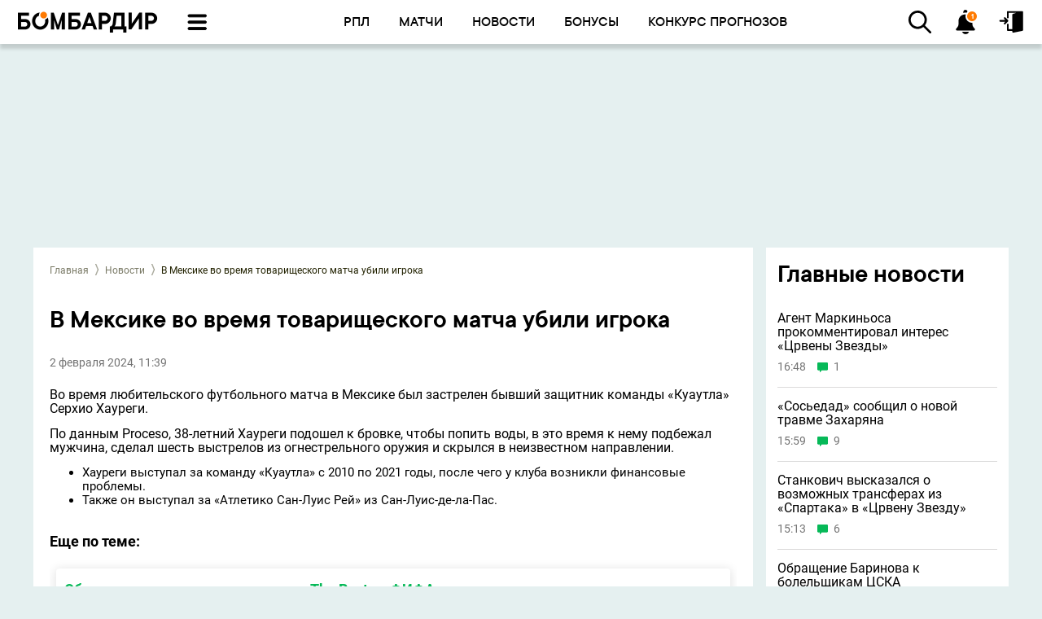

--- FILE ---
content_type: text/html; charset=UTF-8
request_url: https://bombardir.ru/news/721507-eks-zaschitnika-sbornoy-bolivii-ubili-vo-vremya-matcha-v-meksike
body_size: 22286
content:

<!DOCTYPE html>
<html lang="ru">
<head>

    <script>window.salt = "ZqL";</script>
<script>window.userIsGuest = true</script>
<script>window.userId = null</script>
<script>window.isRobot = false</script>
<script>window.ssid = 'null';</script>
<script>window.userLink = "null"</script>
<script>window.userAvatar = "/img/icons/comments/user-empty.svg"</script>
<script>window.isShowLoginChangePopup = false</script>
<script src="/dist/first_run.js?v=1.0.7"></script>    <meta charset="UTF-8">
    <meta name="viewport" content="width=device-width, initial-scale=1">
    <!--meta name='yandex-verification' content='514cd42c1448aa0c'/-->
    <meta name="zen-verification" content="C0xL3MtbDDnQxNunhGWzE7LCId5bdJynwUH2oP7Gad2yxpOzPBHk6cp4aQ8EdZIe"/>
    <meta property="fb:pages" content="1450299665275936"/>
    <meta name="viewport" content="width=device-width">
    <meta name="msvalidate.01" content="BC194E4732EE7A2D5580A8EF575AD255"/>

    <link rel="apple-touch-icon" href="/img/icons/favicons/favicon_120x120.svg?t=1"/>
    <link rel="apple-touch-icon" href="/img/icons/favicons/favicon_152x152.svg?t=1"/>
    <link rel="apple-touch-icon" href="/img/icons/favicons/favicon_1024x1024.svg?t=1"/>
    <link rel='shortcut icon' type='image/x-icon' href='/img/icons/favicons/favicon_16x16.svg?t=1'/>

        
    <meta name="csrf-param" content="_csrf">
<meta name="csrf-token" content="K988qPIzNAQN-o6No7Yes91IelF03OaAmaFrO0QtpJpn6Hjfy2cHd3i-wbyT5Efemj0tPxaRlu6s4xFaHHScrw==">
    <title>В Мексике во время товарищеского матча убили игрока - Новости Футбола - BOMBARDIR</title>
    <meta name="description" content="Во время любительского футбольного матча в Мексике был застрелен бывший защитник команды «Куаутла» Серхио Хауреги">
    <link rel="canonical"
          href="https://bombardir.ru/news/721507-eks-zaschitnika-sbornoy-bolivii-ubili-vo-vremya-matcha-v-meksike">
    <meta name="twitter:card" content="summary_large_image">
<meta name="twitter:site" content="@bombardir_ru">
<meta name="twitter:title" content="В Мексике во время товарищеского матча убили игрока - Новости Футбола - BOMBARDIR">
<meta name="twitter:description" content="Во время любительского футбольного матча в Мексике был застрелен бывший защитник команды «Куаутла» Серхио Хауреги">
<meta name="twitter:image" content="https://bombardir.ru/images/nut_news/social/95488fefb7bc6b7a696e51be32d2f37f.jpg">
<meta name="twitter:image:width" content="435">
<meta name="twitter:image:height" content="375">
<meta name="twitter:url" content="https://bombardir.ru/news/721507-eks-zaschitnika-sbornoy-bolivii-ubili-vo-vremya-matcha-v-meksike">
<meta property="og:url" content="https://bombardir.ru/news/721507-eks-zaschitnika-sbornoy-bolivii-ubili-vo-vremya-matcha-v-meksike">
<meta property="og:type" content="website">
<meta property="og:title" content="В Мексике во время товарищеского матча убили игрока - Новости Футбола - BOMBARDIR">
<meta property="og:description" content="Во время любительского футбольного матча в Мексике был застрелен бывший защитник команды «Куаутла» Серхио Хауреги">
<meta property="og:image:secure_url" content="https://bombardir.ru/images/nut_news/social/95488fefb7bc6b7a696e51be32d2f37f.jpg">
<meta property="og:image" content="http://bombardir.ru/images/nut_news/social/95488fefb7bc6b7a696e51be32d2f37f.jpg">
<meta property="robots" content="NOARCHIVE">
<link href="https://bombardir.ru/news/721507/amp" rel="amphtml">
<link href="//cdn.bombardir.ru/images/ut_doodles/small/logo2h_1712128585.webp" rel="preload" as="image">
<link href="/dist/bundle_news_page.styles.css?v=1768569258" rel="stylesheet">
<link href="/dist/bundle_common.styles.css?v=1768569258" rel="stylesheet">
<script src="/js/adfox.asyn.code.ver3.js?v=1768569258" async=""></script>
<script src="/js/adfox.asyn.code.scroll.js?v=1768569258" async=""></script>
<script></script>    <style>
        /*Что-бы при экране меньше 1400px, не съезжал футер*/
        @media (max-width: 1400px) {
            .left-menu, .right-menu {
                font-size: 13pt;
            }
        }

            </style>

    <script>
    var analyticsData = {
        event: "page_data",
        page_id: 721507,
        page_type: 'news_section',
        page_tags: {"main":{"type":"team","id":"34"},"tournament":1365,"teams":[2040,34]}    };
    window.dataLayer = window.dataLayer || [];
    console.log(analyticsData);
    window.dataLayer.push(analyticsData);
</script>    <!-- Google Tag Manager -->
    <script>(function (w, d, s, l, i) {

            w[l] = w[l] || [];
            w[l].push({
                'gtm.start':
                    new Date().getTime(), event: 'gtm.js'
            });
            var f = d.getElementsByTagName(s)[0],
                j = d.createElement(s), dl = l != 'dataLayer' ? '&l=' + l : '';
            j.async = true;
            j.src =
                'https://www.googletagmanager.com/gtm.js?id=' + i + dl;
            f.parentNode.insertBefore(j, f);
        })(window, document, 'script', 'dataLayer', 'GTM-57HLP5D');</script>
    <!-- End Google Tag Manager -->

    
<script type="application/ld+json">
    {"@context":"https:\/\/schema.org","@type":"NewsArticle","mainEntityOfPage":{"@type":"WebPage","@id":"https:\/\/bombardir.ru\/news\/721507-eks-zaschitnika-sbornoy-bolivii-ubili-vo-vremya-matcha-v-meksike"},"description":"\u0412\u043e \u0432\u0440\u0435\u043c\u044f \u043b\u044e\u0431\u0438\u0442\u0435\u043b\u044c\u0441\u043a\u043e\u0433\u043e \u0444\u0443\u0442\u0431\u043e\u043b\u044c\u043d\u043e\u0433\u043e \u043c\u0430\u0442\u0447\u0430 \u0432 \u041c\u0435\u043a\u0441\u0438\u043a\u0435 \u0431\u044b\u043b \u0437\u0430\u0441\u0442\u0440\u0435\u043b\u0435\u043d \u0431\u044b\u0432\u0448\u0438\u0439 \u0437\u0430\u0449\u0438\u0442\u043d\u0438\u043a \u043a\u043e\u043c\u0430\u043d\u0434\u044b &#171;\u041a\u0443\u0430\u0443\u0442\u043b\u0430&#187; \u0421\u0435\u0440\u0445\u0438\u043e \u0425\u0430\u0443\u0440\u0435\u0433\u0438.","headline":"","image":"https:\/\/cdn.bombardir.ru\/images\/nut_news\/image\/","datePublished":"2024-02-02T11:39:00+03:00","author":{"@type":"Person","name":"\u0411\u043e\u043c\u0431\u0430\u0440\u0434\u0438\u0440","url":"https:\/\/bombardir.ru\/about"},"publisher":{"@type":"Organization","name":"Bombardir.ru","logo":{"@type":"ImageObject","url":"https:\/\/bombardir.ru\/images\/ut_doodles\/small\/1.jpg"}}}</script>
            <script>
            window.pageData = window.pageData || [];
            window.pageData.id = JSON.parse(721507);
        </script>
    
            <script>
            window.pageData = window.pageData || [];
            window.pageData.tags = {"main":{"type":"team","id":"34"},"tournament":1365,"teams":[2040,34]};
        </script>
        <script>
        window.crossDev = false;
    </script>
    <!--    <script>-->
    <!--        window.onbeforeunload = function () {-->
    <!--            return "Are you sure you want to exit? Please complete sign up or the app will get deleted.";-->
    <!--        };-->
    <!---->
    <!--        window.onblur = function () {console.log('документ неактивен')}-->
    <!--        window.onfocus = function () {console.log('документ снова активен')}-->
    <!--    </script>-->
    <script async src='https://yandex.ru/ads/system/header-bidding.js'></script>
<script>
var adfoxBiddersMap = {
  "videonow": "2280641"
};

var adUnits = [
  {
    "code": "adfox_169963041976548376-1",
 "sizes": [[ 716, 200 ]],
    "codeType": "combo",
    "bids": [
      {
        "bidder": "videonow",
        "params": {
          "placementId": "6849579"
        }
      }
    ]
  }
];

var userTimeout = 500;

window.YaHeaderBiddingSettings = {
   biddersMap: adfoxBiddersMap,
   adUnits: adUnits,
   timeout: userTimeout,
};
</script>
<script>window.yaContextCb = window.yaContextCb || []</script>
<script src='https://yandex.ru/ads/system/context.js' async></script>
    <!-- Google tag (gtag.js) -->
    <script async src="https://www.googletagmanager.com/gtag/js?id=G-RNE4EDFXNZ"></script>
    <script> window.dataLayer = window.dataLayer || [];

        function gtag() {
            dataLayer.push(arguments);
        }

        gtag('js', new Date());
        gtag('config', 'G-RNE4EDFXNZ'); </script>
    <!-- В head сайта один раз подключите библиотеку -->
    <script async src="https://jsn.24smi.net/smi.js"></script>
</head>
<body>
<!-- VK:32287 -->
<!-- Google Tag Manager (noscript) -->
<noscript>
    <iframe src="https://www.googletagmanager.com/ns.html?id=GTM-57HLP5D"
            height="0" width="0" style="display:none;visibility:hidden"></iframe>
</noscript>
<!-- End Google Tag Manager (noscript) -->

<div class="preloader">
    <span class="preloader-loader"></span>
    <style type="text/css">
        .preloader {
            position: fixed;
            z-index: 9999;
            width: 100%;
            height: 100%;
            background-color: white;
            top: 0;
        }

        .preloader-loader {
            animation: rotate 1s infinite;
            height: 50px;
            width: 50px;
            position: absolute;
            top: 50%;
            left: 50%;
            margin: -25px 0 0 -25px;
        }

        .preloader-loader:before,
        .preloader-loader:after {
            border-radius: 50%;
            content: "";
            display: block;
            height: 20px;
            width: 20px;
        }

        .preloader-loader:before {
            animation: ball1 1s infinite;
            background-color: #FF7A00;
            box-shadow: 30px 0 0 #FF7A00;
            margin-bottom: 10px;
        }

        .preloader-loader:after {
            animation: ball2 1s infinite;
            background-color: #FF7A00;
            box-shadow: 30px 0 0 #FF7A00;
        }

        @keyframes rotate {
            0% {
                transform: rotate(0deg) scale(0.8)
            }
            50% {
                transform: rotate(360deg) scale(1.2)
            }
            100% {
                transform: rotate(720deg) scale(0.8)
            }
        }

        @keyframes ball1 {
            0% {
                box-shadow: 30px 0 0 #FF7A00;
            }
            50% {
                box-shadow: 0 0 0 #FF7A00;
                margin-bottom: 0;
                transform: translate(15px, 15px);
            }
            100% {
                box-shadow: 30px 0 0 #FF7A00;
                margin-bottom: 10px;
            }
        }

        @keyframes ball2 {
            0% {
                box-shadow: 30px 0 0 #FF7A00;
            }
            50% {
                box-shadow: 0 0 0 #FF7A00;
                margin-top: -20px;
                transform: translate(15px, 15px);
            }
            100% {
                box-shadow: 30px 0 0 #FF7A00;
                margin-top: 0;
            }
        }
    </style>
</div>
<div class="bg-field"></div>


<!-- Yandex.Metrika counter -->
<script type="text/javascript" >
    document.addEventListener("DOMContentLoaded", (event) => {
        (function(m,e,t,r,i,k,a){m[i]=m[i]||function(){(m[i].a=m[i].a||[]).push(arguments)};
            m[i].l=1*new Date();k=e.createElement(t),a=e.getElementsByTagName(t)[0],k.async=1,k.src=r,a.parentNode.insertBefore(k,a)})
        (window, document, "script", "https://mc.yandex.ru/metrika/tag.js", "ym");

        ym(32925855, "init", {
            clickmap:true,
            trackLinks:true,
            accurateTrackBounce:true,
            webvisor:true
        });
    });

</script>
<noscript><div><img src="https://mc.yandex.ru/watch/32925855" style="position:absolute; left:-9999px;" alt="" /></div></noscript>
<!-- /Yandex.Metrika counter -->

<div class="banner-placeholder page-block-bombardir banner-placeholder--show-on-mobile ad-place_17" style="width: 100px; height: 90px;" data-place="place_17" data-is-mobile="0"></div>
<div class="header-mobile-logo-container">
    <a class="header-menu-item header-logo" href="/">
        <img width="160px" height="24px" src="//cdn.bombardir.ru/images/ut_doodles/small/logo2h_1712128585.webp" alt="">
    </a>
    
<script type="application/ld+json">
    {"@context":"https:\/\/schema.org","@type":"Organization","@name":"\u0411\u043e\u043c\u0431\u0430\u0440\u0434\u0438\u0440","url":"https:\/\/bombardir.ru\/","logo":"\/\/cdn.bombardir.ru\/images\/ut_doodles\/small\/logo2h_1712128585.webp"}</script></div><!-- Основное брендирование -->
<div class="banner-placeholder page-block-bombardir banner-placeholder--not-for-mobile ad-place_1" style="width: 100%; height: 220px; top: 54px; z-index: 1; padding: 14px 0px 0 0px;" data-place="place_1" data-is-mobile="0"></div><div class="banner-placeholder page-block-bombardir banner-placeholder--show-on-mobile ad-place_16" style="width: 0px; height: 200px;" data-place="place_16" data-is-mobile="0"></div>

<!-- Begin comScore Tag -->
<script>
    var _comscore = _comscore || [];
    _comscore.push({c1: "2", c2: "20269512"});
    (function () {
        var s = document.createElement("script"), el = document.getElementsByTagName("script")[0];
        s.async = true;
        s.src = (document.location.protocol == "https:" ? "https://sb" : "http://b") + ".scorecardresearch.com/beacon.js";
        el.parentNode.insertBefore(s, el);
    })();
</script>
<noscript>
    <div><img src="https://mc.yandex.ru/watch/32925855" style="position:absolute; left:-9999px;" alt=""/></div>
    <img src="http://b.scorecardresearch.com/p?c1=2&amp;c2=20269512&amp;cv=2.0&amp;cj=1" alt=""/>
</noscript>
<!-- End comScore Tag -->
    <script>
        (function (i, s, o, g, r, a, m) {
            i['GoogleAnalyticsObject'] = r;
            i[r] = i[r] || function () {
                (i[r].q = i[r].q || []).push(arguments)
            }, i[r].l = 1 * new Date();
            a = s.createElement(o),
                m = s.getElementsByTagName(o)[0];
            a.async = 1;
            a.src = g;
            m.parentNode.insertBefore(a, m)
        })(window, document, 'script', '//www.google-analytics.com/analytics.js', 'ga');

        ga('create', 'UA-65633086-1', 'auto');
        ga('send', 'pageview');

    </script>
    <script type="text/javascript">
        var __mixm__ = __mixm__ || [];
        __mixm__.push(['uAdvArId', 1294931058]);
        (function () {
            function t() {
                if (!e) {
                    e = 1;
                    var t = 0, a = "def";
                    for (i = 0; __mixm__.length > i; i++) {
                        if ("uAdvArId" == __mixm__[i][0]) {
                            t = "u" + __mixm__[i][1];
                            break
                        }
                        "mAdvId" == __mixm__[i][0] && (a = "m" + __mixm__[i][1])
                    }
                    t || (t = a);
                    var n = document.createElement("script");
                    n.type = "text/javascript", n.async = !0, n.src = ("https:" == document.location.protocol ? "https://" : "http://") + "js.mixmarket.biz/a" + t + ".js?t=" + (new Date).getTime();
                    var o = document.getElementsByTagName("script")[0];
                    o.parentNode.insertBefore(n, o)
                }
            }

            var e = 0, a = document, n = a.documentElement, o = window;
            "complete" == a.readyState || "loaded" == a.readyState || "interactive" == a.readyState ? t() : a.addEventListener ? a.addEventListener("DOMContentLoaded", t, !1) : a.attachEvent ? (n.doScroll && o == o.top && function () {
                try {
                    n.doScroll("left")
                } catch (e) {
                    return setTimeout(arguments.callee, 0), void 0
                }
                t()
            }(), a.attachEvent("onreadystatechange", function () {
                "complete" === a.readyState && t()
            })) : o.onload = t
        })();
    </script>
    <!--/noindex-->



<div class="login-form-container"></div>

<div class="popup_eauth_back">
    <div class="popup_eauth">
        <span id="eauth-quit-btn" class="sprite-icons-circle-quit"></span>
        <div class="auth_h1">Введите ваш ник на сайте</div>
        <form id="eauth-form" method="post">
            <div class="first-col">
                <div class="form-group">
                    <input type="text" id="LoginEauth" class="form-control" name="SignupForm[Login]"
                           placeholder="Имя на сайте">
                </div>
            </div>
            <button id="eauth-btn" type="button" class="btn btn-primary">Сменить ник</button>
        </form>
        <p class="signup-error"></p>
    </div>
</div>



<div class="header-container">
    <div class="header-menu-container">
        <a class="header-menu-item header-logo"
           href="/">
            <img width="173px" height="26px" src="//cdn.bombardir.ru/images/ut_doodles/small/logo2h_1712128585.webp" alt="">
        </a>
        
<script type="application/ld+json">
    {"@context":"https:\/\/schema.org","@type":"Organization","@name":"\u0411\u043e\u043c\u0431\u0430\u0440\u0434\u0438\u0440","url":"https:\/\/bombardir.ru\/","logo":"\/\/cdn.bombardir.ru\/images\/ut_doodles\/small\/logo2h_1712128585.webp"}</script>        <div class="header-menu-item header-burger-button only-desktop drop-down-button"></div>
        <div class="header-menu-item header-menu-center-container">
            <div class="menu-main-item main-link only-mobile"
                 href="/">
                <span class="menu-main-item-icon"></span>
                <span class="menu-main-item-text">Главная</span>
            </div>

            <div class="menu-main-item header-burger-button only-mobile drop-down-button">
                <span class="menu-main-item-icon"></span>
                <span class="menu-main-item-text">Меню</span>
            </div>

                            <a class="menu-main-item only-desktop"
                   href="/russia"
                   target=""
                   data-id="1261"
                   style="color:black;">
                <span class="menu-main-item-icon"
                      style=""></span>
                    <span class="menu-main-item-text">РПЛ</span>
                </a>
                            <a class="menu-main-item "
                   href="/games"
                   target=""
                   data-id="1266"
                   style="color:black;">
                <span class="menu-main-item-icon"
                      style="background-image: url(https://bombardir.ru/images/en_menu_new/1266/54a059d13277f5e10140ce3ee33cc6d8.webp)"></span>
                    <span class="menu-main-item-text">Матчи</span>
                </a>
                            <a class="menu-main-item "
                   href="/news"
                   target=""
                   data-id="1259"
                   style="color:black;">
                <span class="menu-main-item-icon"
                      style="background-image: url(https://bombardir.ru/images/en_menu_new/1259/9f324d741f4167de0b35596fb3895f61.webp)"></span>
                    <span class="menu-main-item-text">Новости</span>
                </a>
                            <a class="menu-main-item only-desktop"
                   href="/bonus"
                   target=""
                   data-id="1971"
                   style="color:black;">
                <span class="menu-main-item-icon"
                      style="background-image: url(https://bombardir.ru/images/en_menu_new/1971/f9cee3b142151edbb302f584dfcc5e6a.webp)"></span>
                    <span class="menu-main-item-text">Бонусы</span>
                </a>
                            <a class="menu-main-item only-desktop"
                   href="/predictions/matches"
                   target=""
                   data-id="1978"
                   style="color:black;">
                <span class="menu-main-item-icon"
                      style=""></span>
                    <span class="menu-main-item-text">Конкурс прогнозов</span>
                </a>
            
            <div class="menu-main-item header-notification-container only-mobile drop-down-button">
                <span class="menu-main-item-icon">
                <span class="count"></span>
                </span>
                <span class="menu-main-item-text">Нотифаи</span>
            </div>
        </div>
        <div class="header-menu-item header-search-container only-desktop">
            <input class="header-search--input" type="text" placeholder="Поиск по сайту">
            <div class="header-search--button drop-down-button"></div>
        </div>

        <div class="header-menu-item header-notification-container only-desktop drop-down-button"><span
                    class="count"></span></div>
                    <a href="#" id="link-to-login"
               class="header-menu-item login_button header-drop-down-menu-row-login-icon only-desktop"></a>
            </div>
        

<div class="header-drop-down-menu-container">
    <div class="header-drop-down-menu-row with-bottom-border mobile-header">
        <div class="header-drop-down-menu-row-item user-profile"
             data-url="/profile">
            <span class="header-drop-down-menu-row-item-icon"
                  style="background-image: url(/img/icons/header/user.svg)"></span>
            <span class="header-drop-down-menu-row-item-text">Гость</span>
        </div>
                    <div id="auth-open" class="auth-open header-drop-down-menu-row-login-icon"></div>
            </div>
    <div class="header-drop-down-menu-row with-bottom-border mobile-header header-search-container">
        <input class="header-search--input" type="text" placeholder="Поиск по сайту">
        <div class="header-search--button drop-down-button mobile-button"></div>
    </div>
            <div class="header-drop-down-menu-row with-bottom-border ">
                            <a class="header-drop-down-menu-row-item"
                   href="/bonus"
                   target=""
                   data-id="2025"
                   data-is-ad="0"
                   style="color:black;">
                                        <span class="header-drop-down-menu-row-item-icon square"
                          style="background-image: url(https://bombardir.ru/images/en_menu_new/2025/4d11f182d4d751847925d16752e72252.webp)"></span>
                    <span class="header-drop-down-menu-row-item-text">Бонусы букмекеров</span>
                </a>
                            <a class="header-drop-down-menu-row-item"
                   href="/news"
                   target=""
                   data-id="1600"
                   data-is-ad="0"
                   style="color:black;">
                                        <span class="header-drop-down-menu-row-item-icon square"
                          style="background-image: url(https://bombardir.ru/images/en_menu_new/1600/d40751608150dbf37596af4ce07f5b82.webp)"></span>
                    <span class="header-drop-down-menu-row-item-text">Новости</span>
                </a>
                            <a class="header-drop-down-menu-row-item"
                   href="/games"
                   target=""
                   data-id="1601"
                   data-is-ad="0"
                   style="color:black;">
                                        <span class="header-drop-down-menu-row-item-icon square"
                          style="background-image: url(https://bombardir.ru/images/en_menu_new/1601/3f68373a933b9fef518e3c5f75e320a2.webp)"></span>
                    <span class="header-drop-down-menu-row-item-text">Календарь</span>
                </a>
                            <a class="header-drop-down-menu-row-item"
                   href="/tournaments"
                   target=""
                   data-id="1788"
                   data-is-ad="0"
                   style="color:black;">
                                        <span class="header-drop-down-menu-row-item-icon square"
                          style="background-image: url(https://bombardir.ru/images/en_menu_new/1788/367787ea56284480382ea202119ae510.webp)"></span>
                    <span class="header-drop-down-menu-row-item-text">Турниры</span>
                </a>
                            <a class="header-drop-down-menu-row-item"
                   href="/translations"
                   target=""
                   data-id="1606"
                   data-is-ad="0"
                   style="color:black;">
                                        <span class="header-drop-down-menu-row-item-icon square"
                          style="background-image: url(https://bombardir.ru/images/en_menu_new/1606/3fea522823550f4edf6969c2abcb912b.webp)"></span>
                    <span class="header-drop-down-menu-row-item-text">Трансляции</span>
                </a>
                            <a class="header-drop-down-menu-row-item"
                   href="/articles"
                   target=""
                   data-id="1604"
                   data-is-ad="0"
                   style="color:black;">
                                        <span class="header-drop-down-menu-row-item-icon square"
                          style="background-image: url(https://bombardir.ru/images/en_menu_new/1604/6641b7b4cb11607d4640b2a9b7f21dda.webp)"></span>
                    <span class="header-drop-down-menu-row-item-text">Статьи</span>
                </a>
                            <a class="header-drop-down-menu-row-item"
                   href="/predictions/matches"
                   target=""
                   data-id="1603"
                   data-is-ad="0"
                   style="color:black;">
                                        <span class="header-drop-down-menu-row-item-icon square"
                          style="background-image: url(https://bombardir.ru/images/en_menu_new/1603/cc8ef131e2077825c7c86f9c020f5761.webp)"></span>
                    <span class="header-drop-down-menu-row-item-text">Конкурс прогнозов</span>
                </a>
                            <a class="header-drop-down-menu-row-item"
                   href="/prognozy"
                   target=""
                   data-id="1608"
                   data-is-ad="0"
                   style="color:black;">
                                        <span class="header-drop-down-menu-row-item-icon square"
                          style="background-image: url(https://bombardir.ru/images/en_menu_new/1608/00630ba7b96d9a237c4dc5bc5c6cf41e.webp)"></span>
                    <span class="header-drop-down-menu-row-item-text">Прогнозы на футбол</span>
                </a>
                            <a class="header-drop-down-menu-row-item"
                   href="/bookmakers"
                   target=""
                   data-id="1607"
                   data-is-ad="0"
                   style="color:black;">
                                        <span class="header-drop-down-menu-row-item-icon square"
                          style="background-image: url(https://bombardir.ru/images/en_menu_new/1607/9f82090860be1eb51eee1842431458fc.webp)"></span>
                    <span class="header-drop-down-menu-row-item-text">Рейтинг букмекеров</span>
                </a>
                            <a class="header-drop-down-menu-row-item"
                   href="/rating-fifa"
                   target=""
                   data-id="1993"
                   data-is-ad="0"
                   style="color:black;">
                                        <span class="header-drop-down-menu-row-item-icon square"
                          style="background-image: url(https://bombardir.ru/images/en_menu_new/1993/615b0e7eca7dbd2b97862fa793aaa01a.webp)"></span>
                    <span class="header-drop-down-menu-row-item-text">Рейтинг ФИФА</span>
                </a>
                            <a class="header-drop-down-menu-row-item"
                   href="/rating-uefa-country"
                   target=""
                   data-id="2022"
                   data-is-ad="0"
                   style="color:black;">
                                        <span class="header-drop-down-menu-row-item-icon square"
                          style="background-image: url(https://bombardir.ru/images/en_menu_new/2022/a5dd86d6a3db9be647327b930bc784d8.webp)"></span>
                    <span class="header-drop-down-menu-row-item-text">Рейтинг УЕФА</span>
                </a>
                            <a class="header-drop-down-menu-row-item"
                   href="/transfers"
                   target=""
                   data-id="2023"
                   data-is-ad="0"
                   style="color:black;">
                                        <span class="header-drop-down-menu-row-item-icon square"
                          style="background-image: url(https://bombardir.ru/images/en_menu_new/2023/5ece9dda5a42e6eb26fdf4a9d0c0ee28.webp)"></span>
                    <span class="header-drop-down-menu-row-item-text">Трансферы</span>
                </a>
                    </div>

                    <div class="header-drop-down-menu-row  ">
                            <a class="header-drop-down-menu-row-item"
                   href="/russia"
                   target=""
                   data-id="1536"
                   data-is-ad="0"
                   style="color:black;">
                                        <span class="header-drop-down-menu-row-item-icon "
                          style="background-image: url(https://bombardir.ru/images/en_menu_new/1536/8229dc4eb786ab80a874dfa7a98ae1ae.webp)"></span>
                    <span class="header-drop-down-menu-row-item-text">РПЛ</span>
                </a>
                            <a class="header-drop-down-menu-row-item"
                   href="/cup"
                   target=""
                   data-id="1593"
                   data-is-ad="0"
                   style="color:black;">
                                        <span class="header-drop-down-menu-row-item-icon "
                          style="background-image: url(https://bombardir.ru/images/en_menu_new/1593/edd72f5d5c1533105399b47459669486.webp)"></span>
                    <span class="header-drop-down-menu-row-item-text">FONBET Кубок России</span>
                </a>
                            <a class="header-drop-down-menu-row-item"
                   href="/1div"
                   target=""
                   data-id="1574"
                   data-is-ad="0"
                   style="color:black;">
                                        <span class="header-drop-down-menu-row-item-icon "
                          style="background-image: url(https://bombardir.ru/images/en_menu_new/1574/224715daff618b5549cd46c092390c7c.webp)"></span>
                    <span class="header-drop-down-menu-row-item-text">PARI Первая лига</span>
                </a>
                            <a class="header-drop-down-menu-row-item"
                   href="/can"
                   target=""
                   data-id="1638"
                   data-is-ad="0"
                   style="color:black;">
                                        <span class="header-drop-down-menu-row-item-icon "
                          style="background-image: url(https://bombardir.ru/images/en_menu_new/1638/140da9bda50576e617aabfe99bff4ae8.webp)"></span>
                    <span class="header-drop-down-menu-row-item-text">Кубок Африки</span>
                </a>
                            <a class="header-drop-down-menu-row-item"
                   href="/lc"
                   target=""
                   data-id="1572"
                   data-is-ad="0"
                   style="color:black;">
                                        <span class="header-drop-down-menu-row-item-icon "
                          style="background-image: url(https://bombardir.ru/images/en_menu_new/1572/31e2ac00ca27ee2a48da02639ec20de0.webp)"></span>
                    <span class="header-drop-down-menu-row-item-text">Лига чемпионов</span>
                </a>
                            <a class="header-drop-down-menu-row-item"
                   href="/uefa"
                   target=""
                   data-id="1573"
                   data-is-ad="0"
                   style="color:black;">
                                        <span class="header-drop-down-menu-row-item-icon "
                          style="background-image: url(https://bombardir.ru/images/en_menu_new/1573/dd199f225a7b44a9b5bfbc7e5d6ced31.webp)"></span>
                    <span class="header-drop-down-menu-row-item-text">Лига Европы</span>
                </a>
                            <a class="header-drop-down-menu-row-item"
                   href="/conference"
                   target=""
                   data-id="1637"
                   data-is-ad="0"
                   style="color:black;">
                                        <span class="header-drop-down-menu-row-item-icon "
                          style="background-image: url(https://bombardir.ru/images/en_menu_new/1637/0d9a8e0009a90f1f8fbecb4b9eb754b3.webp)"></span>
                    <span class="header-drop-down-menu-row-item-text">Лига конференций</span>
                </a>
                            <a class="header-drop-down-menu-row-item"
                   href="/england"
                   target=""
                   data-id="1537"
                   data-is-ad="0"
                   style="color:black;">
                                        <span class="header-drop-down-menu-row-item-icon "
                          style="background-image: url(https://bombardir.ru/images/en_menu_new/1537/85397d1d6cdb1004682dfe28a82e579f.webp)"></span>
                    <span class="header-drop-down-menu-row-item-text">АПЛ</span>
                </a>
                            <a class="header-drop-down-menu-row-item"
                   href="/italy"
                   target=""
                   data-id="1590"
                   data-is-ad="0"
                   style="color:black;">
                                        <span class="header-drop-down-menu-row-item-icon "
                          style="background-image: url(https://bombardir.ru/images/en_menu_new/1590/516c33d9570adf3f2a8cb412aa1f06fd.webp)"></span>
                    <span class="header-drop-down-menu-row-item-text">Серия А</span>
                </a>
                            <a class="header-drop-down-menu-row-item"
                   href="/spain"
                   target=""
                   data-id="1575"
                   data-is-ad="0"
                   style="color:black;">
                                        <span class="header-drop-down-menu-row-item-icon "
                          style="background-image: url(https://bombardir.ru/images/en_menu_new/1575/534b90c7a81a22c5f2d72bc119d269d2.webp)"></span>
                    <span class="header-drop-down-menu-row-item-text">Примера</span>
                </a>
                            <a class="header-drop-down-menu-row-item"
                   href="/germany"
                   target=""
                   data-id="1591"
                   data-is-ad="0"
                   style="color:black;">
                                        <span class="header-drop-down-menu-row-item-icon "
                          style="background-image: url(https://bombardir.ru/images/en_menu_new/1591/9e28956c765d7d328126ff0cb964b2b5.webp)"></span>
                    <span class="header-drop-down-menu-row-item-text">Бундеслига</span>
                </a>
                            <a class="header-drop-down-menu-row-item"
                   href="/france"
                   target=""
                   data-id="1592"
                   data-is-ad="0"
                   style="color:black;">
                                        <span class="header-drop-down-menu-row-item-icon "
                          style="background-image: url(https://bombardir.ru/images/en_menu_new/1592/38de272edf3b9bbb72c643af0bccf8b5.webp)"></span>
                    <span class="header-drop-down-menu-row-item-text">Лига 1</span>
                </a>
                            <a class="header-drop-down-menu-row-item"
                   href="/saudi"
                   target=""
                   data-id="1628"
                   data-is-ad="0"
                   style="color:black;">
                                        <span class="header-drop-down-menu-row-item-icon "
                          style="background-image: url(https://bombardir.ru/images/en_menu_new/1628/1d4aa9f6ec94bd94b89ed8e9cac52ab7.webp)"></span>
                    <span class="header-drop-down-menu-row-item-text">Саудовская Аравия</span>
                </a>
                            <a class="header-drop-down-menu-row-item"
                   href="/2div/ligaag"
                   target=""
                   data-id="1664"
                   data-is-ad="0"
                   style="color:black;">
                                        <span class="header-drop-down-menu-row-item-icon "
                          style="background-image: url(https://bombardir.ru/images/en_menu_new/1664/c5f1be08f1cfb4433c205e64f8ee26e8.webp)"></span>
                    <span class="header-drop-down-menu-row-item-text">2 лига. «Золото»</span>
                </a>
                            <a class="header-drop-down-menu-row-item"
                   href="/2div/ligaas"
                   target=""
                   data-id="1665"
                   data-is-ad="0"
                   style="color:black;">
                                        <span class="header-drop-down-menu-row-item-icon "
                          style="background-image: url(https://bombardir.ru/images/en_menu_new/1665/d32f49a922e59d1db23857584a68164f.webp)"></span>
                    <span class="header-drop-down-menu-row-item-text">2 лига. «Серебро»</span>
                </a>
                            <a class="header-drop-down-menu-row-item"
                   href="/2div/ligab1"
                   target=""
                   data-id="1666"
                   data-is-ad="0"
                   style="color:black;">
                                        <span class="header-drop-down-menu-row-item-icon "
                          style="background-image: url(https://bombardir.ru/images/en_menu_new/1666/e9396b3689b773d99e850b803c825b14.webp)"></span>
                    <span class="header-drop-down-menu-row-item-text">2 лига. Группа 1</span>
                </a>
                            <a class="header-drop-down-menu-row-item"
                   href="/2div/ligab2"
                   target=""
                   data-id="1667"
                   data-is-ad="0"
                   style="color:black;">
                                        <span class="header-drop-down-menu-row-item-icon "
                          style="background-image: url(https://bombardir.ru/images/en_menu_new/1667/1dd8320451442063435a0353cc252999.webp)"></span>
                    <span class="header-drop-down-menu-row-item-text">2 лига. Группа 2</span>
                </a>
                            <a class="header-drop-down-menu-row-item"
                   href="/2div/ligab3"
                   target=""
                   data-id="1668"
                   data-is-ad="0"
                   style="color:black;">
                                        <span class="header-drop-down-menu-row-item-icon "
                          style="background-image: url(https://bombardir.ru/images/en_menu_new/1668/312e0c05657a96421b8e28f60ad1a3de.webp)"></span>
                    <span class="header-drop-down-menu-row-item-text">2 лига. Группа 3</span>
                </a>
                            <a class="header-drop-down-menu-row-item"
                   href="/2div/ligab4"
                   target=""
                   data-id="1669"
                   data-is-ad="0"
                   style="color:black;">
                                        <span class="header-drop-down-menu-row-item-icon "
                          style="background-image: url(https://bombardir.ru/images/en_menu_new/1669/7292da11819b1b2ab312c93afee610db.webp)"></span>
                    <span class="header-drop-down-menu-row-item-text">2 лига. Группа 4</span>
                </a>
                            <a class="header-drop-down-menu-row-item"
                   href="/double/games"
                   target=""
                   data-id="1670"
                   data-is-ad="0"
                   style="color:black;">
                                        <span class="header-drop-down-menu-row-item-icon "
                          style="background-image: url(https://bombardir.ru/images/en_menu_new/1670/f51ee134f3fb56d5468f4c0acbdcfea3.webp)"></span>
                    <span class="header-drop-down-menu-row-item-text">МФЛ</span>
                </a>
                            <a class="header-drop-down-menu-row-item"
                   href="/qual"
                   target=""
                   data-id="1671"
                   data-is-ad="0"
                   style="color:black;">
                                        <span class="header-drop-down-menu-row-item-icon "
                          style="background-image: url(https://bombardir.ru/images/en_menu_new/1671/fb37d0d77c1ed758a93673db92ba3f48.webp)"></span>
                    <span class="header-drop-down-menu-row-item-text">Отбор ЧМ-2026</span>
                </a>
                            <a class="header-drop-down-menu-row-item"
                   href="/wcup"
                   target=""
                   data-id="1800"
                   data-is-ad="0"
                   style="color:black;">
                                        <span class="header-drop-down-menu-row-item-icon "
                          style="background-image: url(https://bombardir.ru/images/en_menu_new/1800/b76c7b294212cd3271a9e3e60d421eec.webp)"></span>
                    <span class="header-drop-down-menu-row-item-text">ЧМ-2026</span>
                </a>
                            <a class="header-drop-down-menu-row-item"
                   href="/ukraine"
                   target=""
                   data-id="1636"
                   data-is-ad="0"
                   style="color:black;">
                                        <span class="header-drop-down-menu-row-item-icon "
                          style="background-image: url(https://bombardir.ru/images/en_menu_new/1636/caa111ce49a16f8d593e55cfdd419430.webp)"></span>
                    <span class="header-drop-down-menu-row-item-text">Украина</span>
                </a>
                            <a class="header-drop-down-menu-row-item"
                   href="/kz"
                   target=""
                   data-id="1634"
                   data-is-ad="0"
                   style="color:black;">
                                        <span class="header-drop-down-menu-row-item-icon "
                          style="background-image: url(https://bombardir.ru/images/en_menu_new/1634/53e7219ca6cbdc51a84222b43d80879b.webp)"></span>
                    <span class="header-drop-down-menu-row-item-text">Казахстан</span>
                </a>
                            <a class="header-drop-down-menu-row-item"
                   href="/belarus"
                   target=""
                   data-id="1635"
                   data-is-ad="0"
                   style="color:black;">
                                        <span class="header-drop-down-menu-row-item-icon "
                          style="background-image: url(https://bombardir.ru/images/en_menu_new/1635/adb2dd443d9dd55e34a66adca5c2a3c7.webp)"></span>
                    <span class="header-drop-down-menu-row-item-text">Беларусь</span>
                </a>
                            <a class="header-drop-down-menu-row-item"
                   href="/turkey"
                   target=""
                   data-id="1799"
                   data-is-ad="0"
                   style="color:black;">
                                        <span class="header-drop-down-menu-row-item-icon "
                          style="background-image: url(https://bombardir.ru/images/en_menu_new/1799/a9b50638dd894a28584769d6cb2538d2.webp)"></span>
                    <span class="header-drop-down-menu-row-item-text">Турция</span>
                </a>
                            <a class="header-drop-down-menu-row-item"
                   href="/usa"
                   target=""
                   data-id="1633"
                   data-is-ad="0"
                   style="color:black;">
                                        <span class="header-drop-down-menu-row-item-icon "
                          style="background-image: url(https://bombardir.ru/images/en_menu_new/1633/bd7f6ba9e7069eaa8efefa4a9677e6bd.webp)"></span>
                    <span class="header-drop-down-menu-row-item-text">МЛС</span>
                </a>
                            <a class="header-drop-down-menu-row-item"
                   href="/tournaments"
                   target=""
                   data-id="1640"
                   data-is-ad="0"
                   style="color:black;">
                                        <span class="header-drop-down-menu-row-item-icon "
                          style="background-image: url(https://bombardir.ru/images/en_menu_new/1640/2df6c342d99a661242dcf4525db2dc22.webp)"></span>
                    <span class="header-drop-down-menu-row-item-text">Все турниры</span>
                </a>
                    </div>

                    <div class="header-drop-down-menu-row  ">
                            <a class="header-drop-down-menu-row-item"
                   href="/teams/spa"
                   target=""
                   data-id="1576"
                   data-is-ad="0"
                   style="color:black;">
                                        <span class="header-drop-down-menu-row-item-icon "
                          style="background-image: url(https://bombardir.ru/images/en_menu_new/1576/e13560a44ceea3a0ee9e5ecfa5e0d78b.webp)"></span>
                    <span class="header-drop-down-menu-row-item-text">Спартак</span>
                </a>
                            <a class="header-drop-down-menu-row-item"
                   href="/teams/zen"
                   target=""
                   data-id="1577"
                   data-is-ad="0"
                   style="color:black;">
                                        <span class="header-drop-down-menu-row-item-icon "
                          style="background-image: url(https://bombardir.ru/images/en_menu_new/1577/376cd3340c740610e523f1c3810adf44.webp)"></span>
                    <span class="header-drop-down-menu-row-item-text">Зенит</span>
                </a>
                            <a class="header-drop-down-menu-row-item"
                   href="/teams/csk"
                   target=""
                   data-id="1578"
                   data-is-ad="0"
                   style="color:black;">
                                        <span class="header-drop-down-menu-row-item-icon "
                          style="background-image: url(https://bombardir.ru/images/en_menu_new/1578/f1beb38a66f2cf665def2d15a9efd866.webp)"></span>
                    <span class="header-drop-down-menu-row-item-text">ЦСКА</span>
                </a>
                            <a class="header-drop-down-menu-row-item"
                   href="/teams/lom"
                   target=""
                   data-id="1642"
                   data-is-ad="0"
                   style="color:black;">
                                        <span class="header-drop-down-menu-row-item-icon "
                          style="background-image: url(https://bombardir.ru/images/en_menu_new/1642/89f1204fc18e94426a26971d49912be7.webp)"></span>
                    <span class="header-drop-down-menu-row-item-text">Локомотив</span>
                </a>
                            <a class="header-drop-down-menu-row-item"
                   href="/teams/din"
                   target=""
                   data-id="1641"
                   data-is-ad="0"
                   style="color:black;">
                                        <span class="header-drop-down-menu-row-item-icon "
                          style="background-image: url(https://bombardir.ru/images/en_menu_new/1641/bbebd893cd31336449876951658447c0.webp)"></span>
                    <span class="header-drop-down-menu-row-item-text">Динамо</span>
                </a>
                            <a class="header-drop-down-menu-row-item"
                   href="/teams/kra"
                   target=""
                   data-id="1594"
                   data-is-ad="0"
                   style="color:black;">
                                        <span class="header-drop-down-menu-row-item-icon "
                          style="background-image: url(https://bombardir.ru/images/en_menu_new/1594/c0cc3e244ed568b3a503da1fbaaf659d.webp)"></span>
                    <span class="header-drop-down-menu-row-item-text">Краснодар</span>
                </a>
                            <a class="header-drop-down-menu-row-item"
                   href="/teams/rea"
                   target=""
                   data-id="1579"
                   data-is-ad="0"
                   style="color:black;">
                                        <span class="header-drop-down-menu-row-item-icon "
                          style="background-image: url(https://bombardir.ru/images/en_menu_new/1579/ec9d127ee8a256e3e5c0d2ce4637355f.webp)"></span>
                    <span class="header-drop-down-menu-row-item-text">Реал</span>
                </a>
                            <a class="header-drop-down-menu-row-item"
                   href="/teams/bar"
                   target=""
                   data-id="1580"
                   data-is-ad="0"
                   style="color:black;">
                                        <span class="header-drop-down-menu-row-item-icon "
                          style="background-image: url(https://bombardir.ru/images/en_menu_new/1580/be983bcdc569203cbf1fa26497afcabf.webp)"></span>
                    <span class="header-drop-down-menu-row-item-text">Барселона</span>
                </a>
                            <a class="header-drop-down-menu-row-item"
                   href="/teams/mct"
                   target=""
                   data-id="1581"
                   data-is-ad="0"
                   style="color:black;">
                                        <span class="header-drop-down-menu-row-item-icon "
                          style="background-image: url(https://bombardir.ru/images/en_menu_new/1581/2e31a1675e0ee6e03af515e044d1f39e.webp)"></span>
                    <span class="header-drop-down-menu-row-item-text">Манчестер Сити</span>
                </a>
                            <a class="header-drop-down-menu-row-item"
                   href="/teams/liv"
                   target=""
                   data-id="1583"
                   data-is-ad="0"
                   style="color:black;">
                                        <span class="header-drop-down-menu-row-item-icon "
                          style="background-image: url(https://bombardir.ru/images/en_menu_new/1583/87768158341937c8fb491860e046749f.webp)"></span>
                    <span class="header-drop-down-menu-row-item-text">Ливерпуль</span>
                </a>
                            <a class="header-drop-down-menu-row-item"
                   href="/teams/mun"
                   target=""
                   data-id="1582"
                   data-is-ad="0"
                   style="color:black;">
                                        <span class="header-drop-down-menu-row-item-icon "
                          style="background-image: url(https://bombardir.ru/images/en_menu_new/1582/b3e3c98d4a16be4a5942413b4ac4c0af.webp)"></span>
                    <span class="header-drop-down-menu-row-item-text">Манчестер Юнайтед</span>
                </a>
                            <a class="header-drop-down-menu-row-item"
                   href="/teams/ars"
                   target=""
                   data-id="1597"
                   data-is-ad="0"
                   style="color:black;">
                                        <span class="header-drop-down-menu-row-item-icon "
                          style="background-image: url(https://bombardir.ru/images/en_menu_new/1597/da051f0818d64beeaf8e37b9637e9570.webp)"></span>
                    <span class="header-drop-down-menu-row-item-text">Арсенал</span>
                </a>
                            <a class="header-drop-down-menu-row-item"
                   href="/teams/bav"
                   target=""
                   data-id="1596"
                   data-is-ad="0"
                   style="color:black;">
                                        <span class="header-drop-down-menu-row-item-icon "
                          style="background-image: url(https://bombardir.ru/images/en_menu_new/1596/4e6584e06f790353649f1ec7fdcc9940.webp)"></span>
                    <span class="header-drop-down-menu-row-item-text">Бавария</span>
                </a>
                            <a class="header-drop-down-menu-row-item"
                   href="/teams/psg"
                   target=""
                   data-id="1595"
                   data-is-ad="0"
                   style="color:black;">
                                        <span class="header-drop-down-menu-row-item-icon "
                          style="background-image: url(https://bombardir.ru/images/en_menu_new/1595/4919e3634ad7d00edf306119d2f05025.webp)"></span>
                    <span class="header-drop-down-menu-row-item-text">ПСЖ</span>
                </a>
                            <a class="header-drop-down-menu-row-item"
                   href="/teams/che"
                   target=""
                   data-id="1643"
                   data-is-ad="0"
                   style="color:black;">
                                        <span class="header-drop-down-menu-row-item-icon "
                          style="background-image: url(https://bombardir.ru/images/en_menu_new/1643/1d909fbd655239086a4c4f6fa002183a.webp)"></span>
                    <span class="header-drop-down-menu-row-item-text">Челси</span>
                </a>
                            <a class="header-drop-down-menu-row-item"
                   href="/teams"
                   target=""
                   data-id="1644"
                   data-is-ad="0"
                   style="color:black;">
                                        <span class="header-drop-down-menu-row-item-icon "
                          style="background-image: url(https://bombardir.ru/images/en_menu_new/1644/075726caf4f8fd5b790a8cd4d219aa48.webp)"></span>
                    <span class="header-drop-down-menu-row-item-text">Все команды</span>
                </a>
                    </div>

                    <div class="header-drop-down-menu-row  ">
                            <a class="header-drop-down-menu-row-item"
                   href="/player/82434-aleksej-batrakov"
                   target=""
                   data-id="1589"
                   data-is-ad="0"
                   style="color:black;">
                                        <span class="header-drop-down-menu-row-item-icon "
                          style="background-image: url(https://bombardir.ru/images/en_menu_new/1589/e115cf34c037c9739d1207ac2792ab18.webp)"></span>
                    <span class="header-drop-down-menu-row-item-text">Батраков</span>
                </a>
                            <a class="header-drop-down-menu-row-item"
                   href="/player/2361-lionel-messi"
                   target=""
                   data-id="1546"
                   data-is-ad="0"
                   style="color:black;">
                                        <span class="header-drop-down-menu-row-item-icon "
                          style="background-image: url(https://bombardir.ru/images/en_menu_new/1546/76007b072216a3eb9c3790896c67be3b.webp)"></span>
                    <span class="header-drop-down-menu-row-item-text">Месси</span>
                </a>
                            <a class="header-drop-down-menu-row-item"
                   href="/player/3671-kristianu-ronaldu"
                   target=""
                   data-id="1547"
                   data-is-ad="0"
                   style="color:black;">
                                        <span class="header-drop-down-menu-row-item-icon "
                          style="background-image: url(https://bombardir.ru/images/en_menu_new/1547/104afaa81e039147001f346656d53b87.webp)"></span>
                    <span class="header-drop-down-menu-row-item-text">Роналду</span>
                </a>
                            <a class="header-drop-down-menu-row-item"
                   href="/player/34668-kilian-mbappe"
                   target=""
                   data-id="1584"
                   data-is-ad="0"
                   style="color:black;">
                                        <span class="header-drop-down-menu-row-item-icon "
                          style="background-image: url(https://bombardir.ru/images/en_menu_new/1584/8801f0a92f988a59d2c191c5c8126c40.webp)"></span>
                    <span class="header-drop-down-menu-row-item-text">Мбаппе</span>
                </a>
                            <a class="header-drop-down-menu-row-item"
                   href="/player/85549-lamin-amal"
                   target=""
                   data-id="1586"
                   data-is-ad="0"
                   style="color:black;">
                                        <span class="header-drop-down-menu-row-item-icon "
                          style="background-image: url(https://bombardir.ru/images/en_menu_new/1586/2f5546be0bc84332a51234d922ab3e8a.webp)"></span>
                    <span class="header-drop-down-menu-row-item-text">Ямаль</span>
                </a>
                            <a class="header-drop-down-menu-row-item"
                   href="/player/29038-aleksandr-golovin"
                   target=""
                   data-id="1587"
                   data-is-ad="0"
                   style="color:black;">
                                        <span class="header-drop-down-menu-row-item-icon "
                          style="background-image: url(https://bombardir.ru/images/en_menu_new/1587/3bb5e08af497a8e6bd2e972b562937a1.webp)"></span>
                    <span class="header-drop-down-menu-row-item-text">Головин</span>
                </a>
                            <a class="header-drop-down-menu-row-item"
                   href="/player/25947-aleksej-mirancuk"
                   target=""
                   data-id="1588"
                   data-is-ad="0"
                   style="color:black;">
                                        <span class="header-drop-down-menu-row-item-icon "
                          style="background-image: url(https://bombardir.ru/images/en_menu_new/1588/03aca6b622b9bce23ee71e21065613f4.webp)"></span>
                    <span class="header-drop-down-menu-row-item-text">Миранчук</span>
                </a>
                            <a class="header-drop-down-menu-row-item"
                   href="/player"
                   target=""
                   data-id="1585"
                   data-is-ad="0"
                   style="color:black;">
                                        <span class="header-drop-down-menu-row-item-icon "
                          style="background-image: url(https://bombardir.ru/images/en_menu_new/1585/d6c0ac2792ce0c091bb043258a4b9bb7.webp)"></span>
                    <span class="header-drop-down-menu-row-item-text">Все игроки</span>
                </a>
                    </div>

                    <div class="header-drop-down-menu-row  with-top-border">
                            <a class="header-drop-down-menu-row-item"
                   href="/rates"
                   target=""
                   data-id="1972"
                   data-is-ad="0"
                   style="color:black;">
                                        <span class="header-drop-down-menu-row-item-icon "
                          style="background-image: url(https://bombardir.ru/images/en_menu_new/1972/0855a7a5f24c718207f44d3e50b4d4c1.webp)"></span>
                    <span class="header-drop-down-menu-row-item-text">Рейтинг пользователей</span>
                </a>
                            <a class="header-drop-down-menu-row-item"
                   href="https://t.me/bombardirru_bot"
                   target="_blank"
                   data-id="1787"
                   data-is-ad="0"
                   style="color:black;">
                                        <span class="header-drop-down-menu-row-item-icon "
                          style="background-image: url(https://bombardir.ru/images/en_menu_new/1787/4321b932cfd6ce0db39877878bbf9395.webp)"></span>
                    <span class="header-drop-down-menu-row-item-text">Наш бот</span>
                </a>
                            <a class="header-drop-down-menu-row-item"
                   href="/about"
                   target=""
                   data-id="1610"
                   data-is-ad="0"
                   style="color:black;">
                                        <span class="header-drop-down-menu-row-item-icon "
                          style="background-image: url(https://bombardir.ru/images/en_menu_new/1610/757dda9979e11f397d1f48c0420e72e5.webp)"></span>
                    <span class="header-drop-down-menu-row-item-text">О нас</span>
                </a>
                    </div>

            </div>        

<div class="notifications-drop-down-container drop-down-container">
    <div class="notifications-drop-down-header" style="display: none" >
        <span class="notifications-drop-down-header-icon"></span>
        <span class="notifications-drop-down-header-text">Настройки уведомлений</span>
    </div>
    <div class="notifications-drop-down-list-container">
        <div class="notifications-drop-down-list-item-empty">Уведомлений пока нет</div>
    </div>

    <div class="notifications-drop-down-list-settings-item">
        <input type="hidden" id="settings-modal-json"
               value='{}'/>
        <div class="notifications-drop-down-settings-item">
            <div class="notifications-drop-down-settings-item-checkbox">
                <input type="checkbox" name="VoteUp"/>
            </div>
            <div class="notifications-drop-down-settings-item-name">
                Ваш комментарий оценили +1
            </div>
        </div>
        <div class="notifications-drop-down-settings-item">
            <div class="notifications-drop-down-settings-item-checkbox">
                <input type="checkbox" name="Reply"/>
            </div>
            <div class="notifications-drop-down-settings-item-name">
                На ваш комментарий ответили
            </div>
        </div>
        <div class="notifications-drop-down-settings-item">
            <div class="notifications-drop-down-settings-item-checkbox">
                <input type="checkbox" name="PredictionsStart"/>
            </div>
            <div class="notifications-drop-down-settings-item-name">
                Новости сайта
            </div>
        </div>
        <div class="notifications-drop-down-settings-item">
            <div class="notifications-drop-down-settings-item-checkbox">
                <input type="checkbox" name="Predictions"/>
            </div>
            <div class="notifications-drop-down-settings-item-name">
                Получать уведомления о КП
            </div>
        </div>
<!--        <div class="notifications-drop-down-settings-item">-->
<!--            <div class="notifications-drop-down-settings-item-checkbox">-->
<!--                <input type="checkbox" name="InvisibleGame"/>-->
<!--            </div>-->
<!--            <div class="notifications-drop-down-settings-item-name">-->
<!--                Получать уведомления от “Невидимки”-->
<!--            </div>-->
<!--        </div>-->
        <div class="notifications-drop-down-settings-item">
            <div class="notifications-drop-down-settings-item-checkbox">
                <input type="checkbox" name="SubscribeToBlog"/>
            </div>
            <div class="notifications-drop-down-settings-item-name">
                На ваш блог подписались
            </div>
        </div>
        <div class="notifications-drop-down-settings-item">
            <div class="notifications-drop-down-settings-item-checkbox">
                <input type="checkbox" name="All"/>
            </div>
            <div class="notifications-drop-down-settings-item-name">
                Включить все настройки
            </div>
        </div>
    </div>

</div>    

<div class="header-search-drop-down-menu-container">
    <div class="row-container">
        <div class="widget-no-data">Введите больше 2-х символов</div>    </div>
</div></div>
<div class="layout-middle-container  with-third-column">
    <script type="text/javascript">(function (w, d, c) {
        var s = d.createElement('script'), h = d.getElementsByTagName('script')[0], e = d.documentElement;
        if ((' ' + e.className + ' ').indexOf(' ya-page_js_yes ') === -1) {
            e.className += ' ya-page_js_yes';
        }
        s.type = 'text/javascript';
        s.async = true;
        s.charset = 'utf-8';
        s.src = (d.location.protocol === 'https:' ? 'https:' : 'http:') + '//site.yandex.net/v2.0/js/all.js';
        h.parentNode.insertBefore(s, h);
        (w[c] || (w[c] = [])).push(function () {
            Ya.Site.Form.init()
        })
    })(window, document, 'yandex_site_callbacks');
</script>
    <div class="layout-middle-container--desktop-container two-column ">
                <div class="layout-middle-container--second-column page-block-bombardir">
            <script type="text/javascript">
    window.materialParams = window.materialParams || {};
    window.materialParams[721507] = {
        uidAuth: null,
        id: 721507,
        type: 'news',
        ctime: '2024-02-02T11:39:00+03:00',
        url: 'https://bombardir.ru/news/721507-eks-zaschitnika-sbornoy-bolivii-ubili-vo-vremya-matcha-v-meksike',
        title: 'В Мексике во время товарищеского матча убили игрока',
        image: 'https://bombardir.ru/images/nut_news/social/95488fefb7bc6b7a696e51be32d2f37f.jpg'
    };
</script>

<div class="soc-internal-content cross-internal-content material-internal-block-container"
     data-id="721507">
    <div class="material-internal-block">
        
<ul class="breadcrumb list-breadcrumbs"><li><a href="/">Главная</a></li>
<li><a href="/news">Новости</a></li>
<li class="active">В Мексике во время товарищеского матча убили игрока</li>
</ul>
<script type="application/ld+json">
    {"@context":"https:\/\/schema.org","@type":"BreadcrumbList","itemListElement":[{"@type":"ListItem","position":1,"name":"\u0413\u043b\u0430\u0432\u043d\u0430\u044f","item":"https:\/\/bombardir.ru\/"},{"@type":"ListItem","position":2,"name":"\u041d\u043e\u0432\u043e\u0441\u0442\u0438","item":"https:\/\/bombardir.ru\/news"},{"@type":"ListItem","position":3,"name":"\u0412 \u041c\u0435\u043a\u0441\u0438\u043a\u0435 \u0432\u043e \u0432\u0440\u0435\u043c\u044f \u0442\u043e\u0432\u0430\u0440\u0438\u0449\u0435\u0441\u043a\u043e\u0433\u043e \u043c\u0430\u0442\u0447\u0430 \u0443\u0431\u0438\u043b\u0438 \u0438\u0433\u0440\u043e\u043a\u0430","item":"https:\/\/bombardir.ru\/news\/721507-eks-zaschitnika-sbornoy-bolivii-ubili-vo-vremya-matcha-v-meksike"}]}</script>                
        
        <h1 class="title-block-h1">В Мексике во время товарищеского матча убили игрока</h1>
        <div class="material-block--date-comments-container">
            <div class="material-block--date-comments-date">2 февраля 2024, 11:39</div>
                    </div>

        <div class="material-content-body">
            <div class="content js-mediator-article">
                <p><p>Во время любительского футбольного матча в Мексике был застрелен бывший защитник команды &#171;Куаутла&#187; Серхио Хауреги.</p>

<p>По данным Proceso, 38-летний Хауреги подошел к бровке, чтобы попить воды, в это время к нему подбежал мужчина, сделал шесть выстрелов из огнестрельного оружия и скрылся в неизвестном направлении.</p>

<ul>
	<li>Хауреги выступал за команду &#171;Куаутла&#187; с 2010 по 2021 годы, после чего у клуба возникли финансовые проблемы.</li>
	<li>Также он выступал за &#171;Атлетико Сан-Луис Рей&#187; из Сан-Луис-де-ла-Пас.</li>
</ul>

<p></p>
</p>
                <div class="banner-placeholder banner-placeholder--not-for-mobile ad-place_44" style="width: 0px; height: 100%;" data-place="place_44" data-is-mobile="0"></div>                <div class="banner-placeholder banner-placeholder--show-on-mobile ad-place_64" style="width: 100px; height: 100%;" data-place="place_64" data-is-mobile="0"></div>                                <div class="related-list b-variant " data-id="1">
    <div class="related-title">Еще по теме:</div>
    <div class="related-container">
                    <div class="related-item"
                 data-type="news"
                 data-id="796159">
                <a href="https://bombardir.ru/news/796159-obyavleny-nominanty-na-premiyu-the-best-ot-fifa"
                   target="_self">Объявлены номинанты на премию The Best от ФИФА</a>
                                    <a href="https://bombardir.ru/news/796159-obyavleny-nominanty-na-premiyu-the-best-ot-fifa"
                       class="related-item-comment"
                       target="_self"><span class="related-comments">2</span>
                    </a>
                            </div>
                    <div class="related-item"
                 data-type="news"
                 data-id="795010">
                <a href="https://bombardir.ru/news/795010-opredeleny-uchastniki-matcha-otkrytiya-chm-2026-budut-predstaviteli-rpl"
                   target="_self">Определены участники матча-открытия ЧМ-2026 – будут представители РПЛ</a>
                                    <a href="https://bombardir.ru/news/795010-opredeleny-uchastniki-matcha-otkrytiya-chm-2026-budut-predstaviteli-rpl"
                       class="related-item-comment"
                       target="_self"><span class="related-comments">2</span>
                    </a>
                            </div>
                    <div class="related-item"
                 data-type="news"
                 data-id="791743">
                <a href="https://bombardir.ru/news/791743-fifa-obyavil-imena-pretendentov-na-zvanie-luchshego-trenera-goda"
                   target="_self">ФИФА объявила имена претендентов на звание лучшего тренера года</a>
                                    <a href="https://bombardir.ru/news/791743-fifa-obyavil-imena-pretendentov-na-zvanie-luchshego-trenera-goda"
                       class="related-item-comment"
                       target="_self"><span class="related-comments">4</span>
                    </a>
                            </div>
            </div>
</div>
            </div>
            <script id="js-mpf-mediator-init" data-counter="2771232">!function (e) {
                    function t(t, n) {
                        if (!(n in e)) {
                            for (var r, a = e.document, i = a.scripts, o = i.length; o--;) if (-1 !== i[o].src.indexOf(t)) {
                                r = i[o];
                                break
                            }
                            if (!r) {
                                r = a.createElement("script"), r.type = "text/javascript", r.async = !0, r.defer = !0, r.src = t, r.charset = "UTF-8";
                                ;var d = function () {
                                    var e = a.getElementsByTagName("script")[0];
                                    e.parentNode.insertBefore(r, e)
                                };
                                "[object Opera]" == e.opera ? a.addEventListener ? a.addEventListener("DOMContentLoaded", d, !1) : e.attachEvent("onload", d) : d()
                            }
                        }
                    }

                    t("//top-fwz1.mail.ru/js/code.js", "_tmr"), t("//mediator.imgsmail.ru/2/mpf-mediator.min.js", "_mediator")
                }(window);
            </script>
            
                                    <div class="source-container">
                        <div class="source">
            <span class="title">Источник:</span> <a href="https://www.proceso.com.mx/nacional/estados/2024/1/30/asesinan-al-exfutbolista-profesional-sergio-jauregui-cuando-jugaba-un-partido-en-morelos-323099.html" rel="nofollow" target="_blank">Proceso</a>        </div>
                </div>

                            <div class="tags news-tags material-tag-list">
                                                                        <a class="tag-item" href="/conmebol" data-type="tournament"
                               data-id="1365">
                                <meta property="yandex_recommendations_tag" content="Отборочные матчи к ЧМ. КОНМЕБОЛ"/>
                                Отборочные матчи к ЧМ. КОНМЕБОЛ                            </a>
                                                                                                <a class="tag-item" href="/teams/bli" data-type="team"
                               data-id="2040">
                                <meta property="yandex_recommendations_tag" content="Боливия"/>
                                Боливия                            </a>
                                                                                                <a class="tag-item" href="/teams/mek" data-type="team"
                               data-id="34">
                                <meta property="yandex_recommendations_tag" content="Мексика"/>
                                Мексика                            </a>
                                                            </div>
            
            

<div class="like-block">
    <div class="col-like-block ">
        <a href="" class="like l-vk" rel="nofollow">
            <i class="l-ico sprite-icons-vk-small"></i>
            <span class="l-count"></span>
        </a>
    </div>
    <div class="col-like-block ">
        <a href="" class="like l-tg" rel="nofollow">
            <i class="l-ico sprite-icons-tg-small"></i>
            <span class="l-count"></span>
        </a>
    </div>
            <div class="col-like-block ">
            <a href="https://bombardir.ru/news/721507-eks-zaschitnika-sbornoy-bolivii-ubili-vo-vremya-matcha-v-meksike" class="like l-link" rel="nofollow">
                <i class="l-ico sprite-icons-link-small"></i>
                <span class="l-count"></span>
            </a>
        </div>
    </div>

            <div class="banner-placeholder banner-placeholder--show-on-mobile ad-place_18" style="width: 100px; height: auto;" data-place="place_18" data-is-mobile="0"></div>            <!-- Composite Start -->
<div id="M318918ScriptRootC612765">
</div>
<script src="https://jsc.lentainform.com/b/o/bombardir.ru.13898.js" async></script>
<!-- Composite End -->

        </div>
        <div class="banner-placeholder page-block-bombardir banner-placeholder--not-for-mobile ad-place_8" style="width: 100px; height: 100%;" data-place="place_8" data-is-mobile="0"></div>    </div>
        
<div class=" partners-widget  partners-widget--2">
    <div class="related-list a-variant related-list--mobile cross-platform">
<div class="related-title">Рекомендуем</div>
<div class="related-container">
</div>
</div></div>

    
<div class=" partners-widget  partners-widget--4">
    <!-- Sparrow Lenta Loader -->
<script type="text/javascript" data-key="23658d66d50b963e5060a1f7b124847c">
    (function(w, a) {
        (w[a] = w[a] || []).push({
            'script_key': '23658d66d50b963e5060a1f7b124847c',
            'settings': {
                'sid': 59860,
                'type': 'lenta',
            }
        });
        if(!window['_SparrowLoader']) {
            var node = document.createElement('script'); node.type = 'text/javascript'; node.async = true;
            node.src = '//widget.sparrow.ru/js/loader.js';
            (document.getElementsByTagName('head')[0] || document.getElementsByTagName('body')[0]).appendChild(node);
        } else {
            window['_SparrowLoader'].initWidgets();
        }
    })(window, '_sparrow_widgets');
</script>
<!-- /Sparrow Lenta Loader--></div>

            
<section>
    <div class="material-content__part" style="">
        <div id="comment-list"></div>
        <div class="comment-replies"
             id="comments-component-721507"
             data-comment-order="new"
             data-comment-ban-list='[{"id":3,"html":"\u041f\u0440\u043e\u0432\u043e\u043a\u0430\u0446\u0438\u0438 - <span class=\"day\">1 \u0434\u0435\u043d\u044c<\/span>"},{"id":4,"html":"\u0424\u043b\u0443\u0434\/\u043a\u0440\u043e\u0441\u0441\u043f\u043e\u0441\u0442\u0438\u043d\u0433\/\u043e\u0444\u0444\u0442\u043e\u043f - <span class=\"day\">1 \u0434\u0435\u043d\u044c<\/span>"},{"id":5,"html":"\u0421\u0441\u044b\u043b\u043a\u0430 \u043d\u0430 \u043f\u043e\u0441\u0442\u043e\u0440\u043e\u043d\u043d\u0438\u0439 \u0440\u0435\u0441\u0443\u0440\u0441 - <span class=\"day\">1 \u0434\u0435\u043d\u044c<\/span>"},{"id":8,"html":"\u0421\u043f\u0430\u043c - <span class=\"day\">\u041f\u043e\u0436\u0438\u0437\u043d\u0435\u043d\u043d\u043e<\/span>"},{"id":10,"html":"\u0420\u0430\u0437\u0436\u0438\u0433\u0430\u043d\u0438\u0435 - <span class=\"day\">3 \u0434\u043d\u044f<\/span>"},{"id":19,"html":"\u041d\u0435\u0440\u0443\u0441\u0441\u043a\u0438\u0439 \u044f\u0437\u044b\u043a - <span class=\"day\">1 \u0434\u0435\u043d\u044c<\/span>"},{"id":22,"html":"\u041d\u0435\u043a\u043e\u0440\u0440\u0435\u043a\u0442\u043d\u044b\u0439 \u043b\u043e\u0433\u0438\u043d - <span class=\"day\">\u041f\u043e\u0436\u0438\u0437\u043d\u0435\u043d\u043d\u043e<\/span>"},{"id":36,"html":"\u041d\u0435\u043a\u043e\u0440\u0440\u0435\u043a\u0442\u043d\u044b\u0439 \u0430\u0432\u0430\u0442\u0430\u0440 - <span class=\"day\">3 \u0434\u043d\u044f<\/span>"},{"id":46,"html":"\u0417\u0430 \u0440\u0435\u0433\u0443\u043b\u044f\u0440\u043d\u044b\u0435 \u043f\u0440\u043e\u0432\u043e\u043a\u0430\u0446\u0438\u0438 - <span class=\"day\">14 \u0434\u043d\u0435\u0439<\/span>"},{"id":44,"html":"\u041c\u0430\u0442\/\u043e\u0441\u043a\u043e\u0440\u0431\u043b\u0435\u043d\u0438\u0435\/\u0443\u0433\u0440\u043e\u0437\u0430 - <span class=\"day\">1 \u0434\u0435\u043d\u044c<\/span>"},{"id":45,"html":"\u041c\u0443\u043b\u044c\u0442\u0438\u0430\u043a\u043a\u0430\u0443\u043d\u0442\u0438\u043d\u0433 - <span class=\"day\">\u041f\u043e\u0436\u0438\u0437\u043d\u0435\u043d\u043d\u043e<\/span>"},{"id":48,"html":"\u0420\u0435\u0433\u0443\u043b\u044f\u0440\u043d\u043e\u0435 \u043d\u0430\u0440\u0443\u0448\u0435\u043d\u0438\u0435 - <span class=\"day\">\u041f\u043e\u0436\u0438\u0437\u043d\u0435\u043d\u043d\u043e<\/span>"}]'
             data-comment-create-data='null'
             data-comment-type="1"
             data-comment-entity-id="721507"
             data-scroll-comment-id="0"
             data-is-admin="false"
             data-ban-text="">
            <div class="comment-replies__title">
                Комментарии (0)
            </div>
            <div class="comment-replies__tabs">
                <div class="tabs tabs--comments">
                    <div class="tabs__item tabs__item--active">
                        Популярные
                    </div>
                    <div class="tabs__item">
                        Новые
                    </div>
                    <div class="tabs__item">
                        Первые
                    </div>
                </div>
            </div>

            
<div class="input-container">
    <div class="input-avatar">
        <img src="/img/icons/comments/user-empty.svg" alt="">
    </div>
    <div class="comment-reply">
        <textarea class="comment-reply__text comment-reply__text--focus"
                  style="display: none;">
        </textarea>
        <div class="comment-reply__text">
            <span class="comment-reply__placeholder">Будьте дружелюбны и вежливы. Спасибо!</span>
        </div>
        <div class="comment-reply__actions comment-reply__actions--focus">
            <div class="comment-reply__send comment-reply__send--disabled">
                Отправить
            </div>
        </div>
    </div>
</div>
            <div>
                <div class="comment-replies__list">
                                    </div>
            </div>
        </div>
    </div>
</section>
    
    <div class="banner-placeholder page-block-bombardir banner-placeholder--show-on-mobile ad-place_66" style="width: 100px; height: 240px;" data-place="place_66" data-is-mobile="0"></div>
    <!--noindex-->
    <!--        <span class="block-headline h1">Партнеры</span>-->
    <!--        <div class="ads-block" rel="nofollow sponsored">-->
            <!--        </div>-->
    <!--/noindex-->
</div>

    <div class="row internal-bottom-commerce">
        <div class="col-xs-4 pull-right">
            <!-- Yandex.RTB R-A-147562-16 -->
            <div id="yandex_rtb_R-A-147562-16"></div>
            <script type="text/javascript">
                (function (w, d, n, s, t) {
                    w[n] = w[n] || [];
                    w[n].push(function () {
                        Ya.Context.AdvManager.render({
                            blockId: "R-A-147562-16",
                            renderTo: "yandex_rtb_R-A-147562-16",
                            async: true
                        });
                    });
                    t = d.getElementsByTagName("script")[0];
                    s = d.createElement("script");
                    s.type = "text/javascript";
                    s.src = "//an.yandex.ru/system/context.js";
                    s.async = true;
                    t.parentNode.insertBefore(s, t);
                })(this, this.document, "yandexContextAsyncCallbacks");
            </script>
        </div>
        <div class="col-xs-4">
            <!-- Yandex.RTB R-A-147562-17 -->
            <div id="yandex_rtb_R-A-147562-17"></div>
            <script type="text/javascript">
                (function (w, d, n, s, t) {
                    w[n] = w[n] || [];
                    w[n].push(function () {
                        Ya.Context.AdvManager.render({
                            blockId: "R-A-147562-17",
                            renderTo: "yandex_rtb_R-A-147562-17",
                            async: true
                        });
                    });
                    t = d.getElementsByTagName("script")[0];
                    s = d.createElement("script");
                    s.type = "text/javascript";
                    s.src = "//an.yandex.ru/system/context.js";
                    s.async = true;
                    t.parentNode.insertBefore(s, t);
                })(this, this.document, "yandexContextAsyncCallbacks");
            </script>
        </div>
        <div class="col-xs-4 pull-left">
            <!-- Yandex.RTB R-A-147562-18 -->
            <div id="yandex_rtb_R-A-147562-18"></div>
            <script type="text/javascript">
                (function (w, d, n, s, t) {
                    w[n] = w[n] || [];
                    w[n].push(function () {
                        Ya.Context.AdvManager.render({
                            blockId: "R-A-147562-18",
                            renderTo: "yandex_rtb_R-A-147562-18",
                            async: true
                        });
                    });
                    t = d.getElementsByTagName("script")[0];
                    s = d.createElement("script");
                    s.type = "text/javascript";
                    s.src = "//an.yandex.ru/system/context.js";
                    s.async = true;
                    t.parentNode.insertBefore(s, t);
                })(this, this.document, "yandexContextAsyncCallbacks");
            </script>
        </div>
    </div>
        </div>
                    

<div class="layout-middle-container--third-column">
        
<div class="news-block-on-column block-in-column-container news-block-on-column-main page-block-bombardir"  data-is-show-mobile="1" data-is-show-desktop="1" data-desktop-order="1" data-mobile-order="3" style="order:1;" >
    <div class="news-block-on-column-title block-in-column-title on-main-page-block-title">Главные новости</div>

    <div class="news-block-on-column-items-container">
                        <div class="news-block-on-column-item"
                     data-type="news"
                     data-id="799399">
                    <!--                        -->                    <a class="news-block-on-column-item--title" href="/news/799399-agent-markinosa-prokommentiroval-interes-crveny-zvezdy"
                       target="_self">
                        Агент Маркиньоса прокомментировал интерес «Црвены Звезды»                    </a>
                    <div class="news-block-on-column-item--footer">
                                                    <div class="news-block-on-column-item--footer-date">
                                16:48                            </div>
                                                                            <a class="news-block-on-column-item--footer-comment" href="/news/799399-agent-markinosa-prokommentiroval-interes-crveny-zvezdy#comments">
                                1                            </a>
                                            </div>
                </div>
                            <div class="news-block-on-column-item"
                     data-type="news"
                     data-id="799396">
                    <!--                        -->                    <a class="news-block-on-column-item--title" href="/news/799396-sosedad-soobschil-o-novoy-travme-zaharyana"
                       target="_self">
                        «Сосьедад» сообщил о новой травме Захаряна                    </a>
                    <div class="news-block-on-column-item--footer">
                                                    <div class="news-block-on-column-item--footer-date">
                                15:59                            </div>
                                                                            <a class="news-block-on-column-item--footer-comment" href="/news/799396-sosedad-soobschil-o-novoy-travme-zaharyana#comments">
                                9                            </a>
                                            </div>
                </div>
                            <div class="news-block-on-column-item"
                     data-type="news"
                     data-id="799389">
                    <!--                        -->                    <a class="news-block-on-column-item--title" href="/news/799389-stankovich-vyskazalsya-o-vozmozhnyh-transferah-iz-spartaka-v-crvenu-zvezdu"
                       target="_self">
                        Станкович высказался о возможных трансферах из «Спартака» в «Црвену Звезду»                    </a>
                    <div class="news-block-on-column-item--footer">
                                                    <div class="news-block-on-column-item--footer-date">
                                15:13                            </div>
                                                                            <a class="news-block-on-column-item--footer-comment" href="/news/799389-stankovich-vyskazalsya-o-vozmozhnyh-transferah-iz-spartaka-v-crvenu-zvezdu#comments">
                                6                            </a>
                                            </div>
                </div>
                            <div class="news-block-on-column-item"
                     data-type="news"
                     data-id="799388">
                    <!--                        -->                    <a class="news-block-on-column-item--title" href="/news/799388-obraschenie-barinova-k-bolelschikam-cska"
                       target="_self">
                        Обращение Баринова к болельщикам ЦСКА                    </a>
                    <div class="news-block-on-column-item--footer">
                                                    <div class="news-block-on-column-item--footer-date">
                                15:06                            </div>
                                                                            <a class="news-block-on-column-item--footer-comment" href="/news/799388-obraschenie-barinova-k-bolelschikam-cska#comments">
                                9                            </a>
                                            </div>
                </div>
                            <div class="news-block-on-column-item"
                     data-type="news"
                     data-id="799387">
                    <!--                        -->                    <a class="news-block-on-column-item--title" href="/news/799387-stankovich-pytaetsya-peremanit-markinosa-iz-spartaka-v-crvenu-zvezdu"
                       target="_self">
                        Станкович пытается переманить Маркиньоса из «Спартака» в «Црвену Звезду»                    </a>
                    <div class="news-block-on-column-item--footer">
                                                    <div class="news-block-on-column-item--footer-date">
                                14:53                            </div>
                                                                            <a class="news-block-on-column-item--footer-comment" href="/news/799387-stankovich-pytaetsya-peremanit-markinosa-iz-spartaka-v-crvenu-zvezdu#comments">
                                13                            </a>
                                            </div>
                </div>
                            <div class="news-block-on-column-item"
                     data-type="news"
                     data-id="799382">
                    <!--                        -->                    <a class="news-block-on-column-item--title" href="/news/799382-barinov-ya-rasskazhu-pravdu-o-perehode-iz-loko-v-cska"
                       target="_self">
                        Баринов: «Я расскажу правду о переходе из «Локо» в ЦСКА»                    </a>
                    <div class="news-block-on-column-item--footer">
                                                    <div class="news-block-on-column-item--footer-date">
                                14:11                            </div>
                                                                            <a class="news-block-on-column-item--footer-comment" href="/news/799382-barinov-ya-rasskazhu-pravdu-o-perehode-iz-loko-v-cska#comments">
                                17                            </a>
                                            </div>
                </div>
                            <div class="news-block-on-column-item"
                     data-type="news"
                     data-id="799375">
                    <!--                        -->                    <a class="news-block-on-column-item--title" href="/news/799375-v-dinamo-schitayut-guseva-slabym-trenerom-i-neporyadochnym-chelovekom"
                       target="_self">
                        В «Динамо» считают Гусева слабым тренером и непорядочным человеком                    </a>
                    <div class="news-block-on-column-item--footer">
                                                    <div class="news-block-on-column-item--footer-date">
                                13:39                            </div>
                                                                            <a class="news-block-on-column-item--footer-comment" href="/news/799375-v-dinamo-schitayut-guseva-slabym-trenerom-i-neporyadochnym-chelovekom#comments">
                                14                            </a>
                                            </div>
                </div>
                            <div class="news-block-on-column-item"
                     data-type="news"
                     data-id="799368">
                    <!--                        -->                    <a class="news-block-on-column-item--title" href="/news/799368-uznali-smolov-vstretilsya-s-legendoy-reala"
                       target="_self">
                        «Узнали?» Смолов встретился с легендой «Реала»                    </a>
                    <div class="news-block-on-column-item--footer">
                                                    <div class="news-block-on-column-item--footer-date">
                                13:20                            </div>
                                                                            <a class="news-block-on-column-item--footer-comment" href="/news/799368-uznali-smolov-vstretilsya-s-legendoy-reala#comments">
                                3                            </a>
                                            </div>
                </div>
                            <div class="news-block-on-column-item"
                     data-type="news"
                     data-id="799373">
                    <!--                        -->                    <a class="news-block-on-column-item--title" href="/news/799373-zenit-pokupkoy-dzhona-dzhona-mozhet-uskorit-uhod-nino"
                       target="_self">
                        «Зенит» покупкой Джона Джона может ускорить уход Нино                    </a>
                    <div class="news-block-on-column-item--footer">
                                                    <div class="news-block-on-column-item--footer-date">
                                13:15                            </div>
                                                                            <a class="news-block-on-column-item--footer-comment" href="/news/799373-zenit-pokupkoy-dzhona-dzhona-mozhet-uskorit-uhod-nino#comments">
                                5                            </a>
                                            </div>
                </div>
                            <div class="news-block-on-column-item"
                     data-type="news"
                     data-id="799366">
                    <!--                        -->                    <a class="news-block-on-column-item--title" href="/news/799366-glushakov-nazval-samogo"
                       target="_self">
                        Глушаков назвал самого недооцененного российского футболиста в истории                    </a>
                    <div class="news-block-on-column-item--footer">
                                                    <div class="news-block-on-column-item--footer-date">
                                12:49                            </div>
                                                                            <a class="news-block-on-column-item--footer-comment" href="/news/799366-glushakov-nazval-samogo#comments">
                                3                            </a>
                                            </div>
                </div>
                </div>
    <div class="news-block-on-column-footer block-in-column-footer">
        <a class="news-block-on-column-footer-button on-main-page-block-footer-button block-in-column-footer-button" href="/news">Все
            новости</a>
    </div>
</div>


<div class="news-block-on-column block-in-column-container news-block-on-column-all page-block-bombardir"  data-is-show-mobile="1" data-is-show-desktop="1" data-desktop-order="2" data-mobile-order="5" style="order:2;" >
    <div class="news-block-on-column-title block-in-column-title on-main-page-block-title">Все новости</div>

    <div class="news-block-on-column-items-container">
                        <div class="news-block-on-column-item"
                     data-type="news"
                     data-id="791352">
                    <!--                        -->                    <a class="news-block-on-column-item--title" href="/news/791352-tolko-odnogo-igroka-rpl-vyzvali-v-sbornuyu-brazilii-na-noyabrskie-matchi"
                       target="_self">
                        <span class="news-block-on-column-item--title-content-type">Фото</span>Только одного игрока РПЛ вызвали в сборную Бразилии на ноябрьские матчи                    </a>
                    <div class="news-block-on-column-item--footer">
                                                    <div class="news-block-on-column-item--footer-date">
                                2025.11.03 23:32                            </div>
                                                                            <a class="news-block-on-column-item--footer-comment" href="/news/791352-tolko-odnogo-igroka-rpl-vyzvali-v-sbornuyu-brazilii-na-noyabrskie-matchi#comments">
                                1                            </a>
                                            </div>
                </div>
                            <div class="news-block-on-column-item"
                     data-type="news"
                     data-id="788922">
                    <!--                        -->                    <a class="news-block-on-column-item--title" href="/news/788922-messi-pobil-mirovoy-rekord-po-assistam"
                       target="_self">
                        Месси побил мировой рекорд по ассистам                    </a>
                    <div class="news-block-on-column-item--footer">
                                                    <div class="news-block-on-column-item--footer-date">
                                2025.10.15 13:46                            </div>
                                                                    </div>
                </div>
                            <div class="news-block-on-column-item"
                     data-type="news"
                     data-id="784719">
                    <!--                        -->                    <a class="news-block-on-column-item--title" href="/news/784719-messi-stal-luchshim-bombardirom-otbora-chm-2026-v-yuzhnoy-amerike"
                       target="_self">
                        Месси стал лучшим бомбардиром отбора ЧМ-2026 в Южной Америке                    </a>
                    <div class="news-block-on-column-item--footer">
                                                    <div class="news-block-on-column-item--footer-date">
                                2025.09.10 12:08                            </div>
                                                                    </div>
                </div>
                            <div class="news-block-on-column-item"
                     data-type="news"
                     data-id="784714">
                    <!--                        -->                    <a class="news-block-on-column-item--title" href="/news/784714-anchelotti-ocenil-shansy-brazilii-vyigrat-chempionat-mira-2026"
                       target="_self">
                        Анчелотти оценил шансы Бразилии выиграть чемпионат мира-2026                    </a>
                    <div class="news-block-on-column-item--footer">
                                                    <div class="news-block-on-column-item--footer-date">
                                2025.09.10 11:47                            </div>
                                                                    </div>
                </div>
                            <div class="news-block-on-column-item"
                     data-type="news"
                     data-id="784694">
                    <!--                        -->                    <a class="news-block-on-column-item--title" href="/news/784694-otbor-chm-2026-kordoba-zabil-gol-v-matche-s-veneseuloy"
                       target="_self">
                        Отбор ЧМ-2026. Кордоба забил гол в матче с Венесэулой, Суарес оформил покер за 25 минут                    </a>
                    <div class="news-block-on-column-item--footer">
                                                    <div class="news-block-on-column-item--footer-date">
                                2025.09.10 08:15                            </div>
                                                                            <a class="news-block-on-column-item--footer-comment" href="/news/784694-otbor-chm-2026-kordoba-zabil-gol-v-matche-s-veneseuloy#comments">
                                1                            </a>
                                            </div>
                </div>
                            <div class="news-block-on-column-item"
                     data-type="news"
                     data-id="784693">
                    <!--                        -->                    <a class="news-block-on-column-item--title" href="/news/784693-otbor-chm-2026-boliviya-obygrala-braziliyu-i-vyshla-v-stykovye-matchi"
                       target="_self">
                        Отбор ЧМ-2026. Бразилия уступила Боливии, впервые проиграв при Анчелотти                    </a>
                    <div class="news-block-on-column-item--footer">
                                                    <div class="news-block-on-column-item--footer-date">
                                2025.09.10 08:08                            </div>
                                                                            <a class="news-block-on-column-item--footer-comment" href="/news/784693-otbor-chm-2026-boliviya-obygrala-braziliyu-i-vyshla-v-stykovye-matchi#comments">
                                1                            </a>
                                            </div>
                </div>
                            <div class="news-block-on-column-item"
                     data-type="news"
                     data-id="784692">
                    <!--                        -->                    <a class="news-block-on-column-item--title" href="/news/784692-otbor-chm-2026-argentina-bez-messi-proigrala-ekvadoru"
                       target="_self">
                        Отбор ЧМ-2026. Аргентина без Месси проиграла Эквадору                    </a>
                    <div class="news-block-on-column-item--footer">
                                                    <div class="news-block-on-column-item--footer-date">
                                2025.09.10 07:48                            </div>
                                                                    </div>
                </div>
                            <div class="news-block-on-column-item"
                     data-type="news"
                     data-id="784230">
                    <!--                        -->                    <a class="news-block-on-column-item--title" href="/news/784230-otamendi-obratilsya-k-messi-provedshemu-posledniy-match-za-sbornuyu-v-argentine"
                       target="_self">
                        <span class="news-block-on-column-item--title-content-type">Фото</span>Отаменди обратился к Месси, проведшему последний матч за сборную в Аргентине                    </a>
                    <div class="news-block-on-column-item--footer">
                                                    <div class="news-block-on-column-item--footer-date">
                                2025.09.05 17:54                            </div>
                                                                    </div>
                </div>
                            <div class="news-block-on-column-item"
                     data-type="news"
                     data-id="784166">
                    <!--                        -->                    <a class="news-block-on-column-item--title" href="/news/784166-izvestny-16-uchastnikov-chm-2026-polnyy-spisok"
                       target="_self">
                        Известны 16 участников ЧМ-2026: полный список                    </a>
                    <div class="news-block-on-column-item--footer">
                                                    <div class="news-block-on-column-item--footer-date">
                                2025.09.05 08:25                            </div>
                                                                            <a class="news-block-on-column-item--footer-comment" href="/news/784166-izvestny-16-uchastnikov-chm-2026-polnyy-spisok#comments">
                                6                            </a>
                                            </div>
                </div>
                            <div class="news-block-on-column-item"
                     data-type="news"
                     data-id="784164">
                    <!--                        -->                    <a class="news-block-on-column-item--title" href="/news/784164-stali-izvestny-esche-tri-uchastnika-chm-2026"
                       target="_self">
                        Стали известны еще три участника ЧМ-2026                    </a>
                    <div class="news-block-on-column-item--footer">
                                                    <div class="news-block-on-column-item--footer-date">
                                2025.09.05 07:09                            </div>
                                                                    </div>
                </div>
                            <div class="news-block-on-column-item"
                     data-type="news"
                     data-id="784163">
                    <!--                        -->                    <a class="news-block-on-column-item--title" href="/news/784163-otbor-chm-2026-dubl-messi-prines-argentine-pobedu-nad-venesueloy-30"
                       target="_self">
                        Отбор ЧМ-2026. Дубль Месси принес Аргентине победу над Венесуэлой (3:0)                    </a>
                    <div class="news-block-on-column-item--footer">
                                                    <div class="news-block-on-column-item--footer-date">
                                2025.09.05 07:02                            </div>
                                                                    </div>
                </div>
                            <div class="news-block-on-column-item"
                     data-type="news"
                     data-id="784162">
                    <!--                        -->                    <a class="news-block-on-column-item--title" href="/news/784162-otbor-chm-2026-zenitovcy-pomogli-brazilii-razgromit-chili-na-marakane-30"
                       target="_self">
                        Отбор ЧМ-2026. Зенитовцы помогли Бразилии разгромить Чили на «Маракане» (3:0)                    </a>
                    <div class="news-block-on-column-item--footer">
                                                    <div class="news-block-on-column-item--footer-date">
                                2025.09.05 06:57                            </div>
                                                                            <a class="news-block-on-column-item--footer-comment" href="/news/784162-otbor-chm-2026-zenitovcy-pomogli-brazilii-razgromit-chili-na-marakane-30#comments">
                                2                            </a>
                                            </div>
                </div>
                            <div class="news-block-on-column-item"
                     data-type="news"
                     data-id="784093">
                    <!--                        -->                    <a class="news-block-on-column-item--title" href="/news/784093-messi-obvinili-v-ugrozah-zablokirovat-popadanie-v-sbornuyu-argentiny-igroku-mls"
                       target="_self">
                        Месси обвинили в угрозах в адрес игрока МЛС                    </a>
                    <div class="news-block-on-column-item--footer">
                                                    <div class="news-block-on-column-item--footer-date">
                                2025.09.04 14:16                            </div>
                                                                    </div>
                </div>
                            <div class="news-block-on-column-item"
                     data-type="news"
                     data-id="783283">
                    <!--                        -->                    <a class="news-block-on-column-item--title" href="/news/783283-tramp-hochet-chtoby-messi-sygral-na-chm-2026"
                       target="_self">
                        Трамп хочет, чтобы Месси сыграл на ЧМ-2026                    </a>
                    <div class="news-block-on-column-item--footer">
                                                    <div class="news-block-on-column-item--footer-date">
                                2025.08.28 18:40                            </div>
                                                                            <a class="news-block-on-column-item--footer-comment" href="/news/783283-tramp-hochet-chtoby-messi-sygral-na-chm-2026#comments">
                                1                            </a>
                                            </div>
                </div>
                            <div class="news-block-on-column-item"
                     data-type="news"
                     data-id="780057">
                    <!--                        -->                    <a class="news-block-on-column-item--title" href="/news/780057-tramp-mozhet-ne-pustit-bolelschikov-sbornoy-brazilii-na-chm-2026"
                       target="_self">
                        Трамп может не пустить болельщиков сборной Бразилии на ЧМ-2026                    </a>
                    <div class="news-block-on-column-item--footer">
                                                    <div class="news-block-on-column-item--footer-date">
                                2025.07.31 21:58                            </div>
                                                                            <a class="news-block-on-column-item--footer-comment" href="/news/780057-tramp-mozhet-ne-pustit-bolelschikov-sbornoy-brazilii-na-chm-2026#comments">
                                4                            </a>
                                            </div>
                </div>
                            <div class="news-block-on-column-item"
                     data-type="news"
                     data-id="774997">
                    <!--                        -->                    <a class="news-block-on-column-item--title" href="/news/774997-anchelotti-prokommentiroval-vyhod-brazilii-na-chm-2026"
                       target="_self">
                        Анчелотти прокомментировал выход Бразилии на ЧМ-2026                    </a>
                    <div class="news-block-on-column-item--footer">
                                                    <div class="news-block-on-column-item--footer-date">
                                2025.06.11 23:36                            </div>
                                                                    </div>
                </div>
                            <div class="news-block-on-column-item"
                     data-type="news"
                     data-id="774996">
                    <!--                        -->                    <a class="news-block-on-column-item--title" href="/news/774996-messi-vstupil-v-perepalku-s-hamesom-ty-mnogo-govorish"
                       target="_self">
                        Месси вступил в перепалку с Хамесом: «Ты много говоришь»                    </a>
                    <div class="news-block-on-column-item--footer">
                                                    <div class="news-block-on-column-item--footer-date">
                                2025.06.11 23:20                            </div>
                                                                            <a class="news-block-on-column-item--footer-comment" href="/news/774996-messi-vstupil-v-perepalku-s-hamesom-ty-mnogo-govorish#comments">
                                4                            </a>
                                            </div>
                </div>
                            <div class="news-block-on-column-item"
                     data-type="news"
                     data-id="774935">
                    <!--                        -->                    <a class="news-block-on-column-item--title" href="/news/774935-otbor-chm-2026-argentina-s-messi-ne-smogla-pobedit-kolumbiyu-na-monumentale-11"
                       target="_self">
                        Отбор ЧМ-2026. Аргентина с Месси не смогла победить Колумбию на «Монументале» (1:1)                    </a>
                    <div class="news-block-on-column-item--footer">
                                                    <div class="news-block-on-column-item--footer-date">
                                2025.06.11 11:03                            </div>
                                                                    </div>
                </div>
                            <div class="news-block-on-column-item"
                     data-type="news"
                     data-id="774924">
                    <!--                        -->                    <a class="news-block-on-column-item--title" href="/news/774924-tolko-odna-sbornaya-vyshla-na-vse-23-chempionata-mira"
                       target="_self">
                        Только одна сборная вышла на все 23 чемпионата мира                    </a>
                    <div class="news-block-on-column-item--footer">
                                                    <div class="news-block-on-column-item--footer-date">
                                2025.06.11 08:04                            </div>
                                                                    </div>
                </div>
                            <div class="news-block-on-column-item"
                     data-type="news"
                     data-id="774923">
                    <!--                        -->                    <a class="news-block-on-column-item--title" href="/news/774923-braziliya-anchelotti-vyshla-na-chm-2026"
                       target="_self">
                        Бразилия Анчелотти вышла на ЧМ-2026                    </a>
                    <div class="news-block-on-column-item--footer">
                                                    <div class="news-block-on-column-item--footer-date">
                                2025.06.11 08:00                            </div>
                                                                            <a class="news-block-on-column-item--footer-comment" href="/news/774923-braziliya-anchelotti-vyshla-na-chm-2026#comments">
                                6                            </a>
                                            </div>
                </div>
                            <div class="news-block-on-column-item"
                     data-type="news"
                     data-id="774445">
                    <!--                        -->                    <a class="news-block-on-column-item--title" href="/news/774445-buduschiy-novichok-reala-pobil-rekord-sbornoy-argentiny"
                       target="_self">
                        Будущий новичок «Реала» побил рекорд сборной Аргентины                    </a>
                    <div class="news-block-on-column-item--footer">
                                                    <div class="news-block-on-column-item--footer-date">
                                2025.06.06 16:29                            </div>
                                                                    </div>
                </div>
                            <div class="news-block-on-column-item"
                     data-type="news"
                     data-id="774424">
                    <!--                        -->                    <a class="news-block-on-column-item--title" href="/news/774424-podschitano-kolichestvo-zhvachek-szhevannyh-anchelotti-v-debyutnom-matche-za-braziliyu"
                       target="_self">
                        Подсчитано количество жвачек, сжеванных Анчелотти в дебютном матче за Бразилию                    </a>
                    <div class="news-block-on-column-item--footer">
                                                    <div class="news-block-on-column-item--footer-date">
                                2025.06.06 13:00                            </div>
                                                                            <a class="news-block-on-column-item--footer-comment" href="/news/774424-podschitano-kolichestvo-zhvachek-szhevannyh-anchelotti-v-debyutnom-matche-za-braziliyu#comments">
                                4                            </a>
                                            </div>
                </div>
                            <div class="news-block-on-column-item"
                     data-type="news"
                     data-id="774412">
                    <!--                        -->                    <a class="news-block-on-column-item--title" href="/news/774412-vinisius-ocenil-debyutnyy-match-anchelotti-v-brazilii"
                       target="_self">
                        Винисиус оценил дебютный матч Анчелотти в Бразилии                    </a>
                    <div class="news-block-on-column-item--footer">
                                                    <div class="news-block-on-column-item--footer-date">
                                2025.06.06 11:35                            </div>
                                                                            <a class="news-block-on-column-item--footer-comment" href="/news/774412-vinisius-ocenil-debyutnyy-match-anchelotti-v-brazilii#comments">
                                1                            </a>
                                            </div>
                </div>
                            <div class="news-block-on-column-item"
                     data-type="news"
                     data-id="774392">
                    <!--                        -->                    <a class="news-block-on-column-item--title" href="/news/774392-anchelotti-prokommentiroval-00-brazilii-v-svoem-debyutnom-matche"
                       target="_self">
                        Анчелотти прокомментировал 0:0 Бразилии в своем дебютном матче                    </a>
                    <div class="news-block-on-column-item--footer">
                                                    <div class="news-block-on-column-item--footer-date">
                                2025.06.06 09:06                            </div>
                                                                    </div>
                </div>
                            <div class="news-block-on-column-item"
                     data-type="news"
                     data-id="774391">
                    <!--                        -->                    <a class="news-block-on-column-item--title" href="/news/774391-argentina-pobedila-chili-i-vyshla-na-chm-2026-s-pervogo-mesta-v-gruppe"
                       target="_self">
                        Аргентина победила Чили и вышла на ЧМ-2026 с первого места в группе                    </a>
                    <div class="news-block-on-column-item--footer">
                                                    <div class="news-block-on-column-item--footer-date">
                                2025.06.06 07:38                            </div>
                                                                    </div>
                </div>
                            <div class="news-block-on-column-item"
                     data-type="news"
                     data-id="774390">
                    <!--                        -->                    <a class="news-block-on-column-item--title" href="/news/774390-braziliya-ne-smogla-zabit-ekvadoru-v-pervom-matche-anchelotti"
                       target="_self">
                        Бразилия не смогла забить Эквадору в первом матче Анчелотти                    </a>
                    <div class="news-block-on-column-item--footer">
                                                    <div class="news-block-on-column-item--footer-date">
                                2025.06.06 07:33                            </div>
                                                                            <a class="news-block-on-column-item--footer-comment" href="/news/774390-braziliya-ne-smogla-zabit-ekvadoru-v-pervom-matche-anchelotti#comments">
                                3                            </a>
                                            </div>
                </div>
                            <div class="news-block-on-column-item"
                     data-type="news"
                     data-id="773664">
                    <!--                        -->                    <a class="news-block-on-column-item--title" href="/news/773664-fifa-provedet-rassledovanie-naznacheniya-anchelotti-v-sbornuyu-brazilii"
                       target="_self">
                        ФИФА расследует назначение Анчелотти в сборную Бразилии                    </a>
                    <div class="news-block-on-column-item--footer">
                                                    <div class="news-block-on-column-item--footer-date">
                                2025.05.30 11:30                            </div>
                                                                    </div>
                </div>
                            <div class="news-block-on-column-item"
                     data-type="news"
                     data-id="773324">
                    <!--                        -->                    <a class="news-block-on-column-item--title" href="/news/773324-opublikovan-sostav-sbornoy-brazilii-na-pervye-matchi-pri-anchelotti"
                       target="_self">
                        Опубликован состав сборной Бразилии на первые матчи при Анчелотти                    </a>
                    <div class="news-block-on-column-item--footer">
                                                    <div class="news-block-on-column-item--footer-date">
                                2025.05.27 00:34                            </div>
                                                                            <a class="news-block-on-column-item--footer-comment" href="/news/773324-opublikovan-sostav-sbornoy-brazilii-na-pervye-matchi-pri-anchelotti#comments">
                                2                            </a>
                                            </div>
                </div>
                </div>
    <div class="news-block-on-column-footer block-in-column-footer">
        <a class="news-block-on-column-footer-button on-main-page-block-footer-button block-in-column-footer-button" href="/news">Все
            новости</a>
    </div>
</div>

<div class="banner-placeholder page-block-bombardir page-block-bombardir-sticky banner-placeholder--show-on-mobile ad-place_15" data-is-show-mobile="1" data-is-show-desktop="0" data-desktop-order="1" data-mobile-order="12" style="width: 100px; height: 240px; order: 1;" data-place="place_15" data-is-mobile="0"></div>
    </div>
            </div>
</div>



<div class="layout-footer">
    <div class="layout-footer-container">
        <div class="center-link">
            <a href="https://bombardir.ru/archive/news">Архив</a>
            <a href="https://bombardir.ru/about">О нас</a>
            <a href="https://bombardir.ru/agreement">Пользовательское соглашение</a>
            <a href="https://bombardir.ru/rules">Правила</a>
        </div>
        <ul class="eauth">
            <li>Читайте нас:&nbsp;</li>
            <li style="">
<div class="social-icons-list">
    <div class="social-icons-list__icon-wrapper">
        <a class="social-icon social-icon--vk" href="https://vk.com/bombardir_ru" rel="nofollow" target="_blank"></a>    </div>
    <div class="social-icons-list__icon-wrapper">
        <a class="social-icon social-icon--tg" href="https://t.me/bombardir_football" rel="nofollow" target="_blank"></a>    </div>
    <div class="social-icons-list__icon-wrapper">
        <a class="social-icon social-icon--zen" href="https://gggol.ru/nsGvd" rel="nofollow" target="_blank"></a>    </div>
</div>
</li>
        </ul>
        <span class="plus18"> 18+</span>
    </div>
    <div class="layout-footer-container mobile">
        <div class="center-link">
            <a href="/archive/news">Архив</a>
            <a href="/about">О нас</a>
            <a href="/agreement">Пользовательское соглашение</a>
            <a href="https://bombardir.ru/rules">Правила</a>
            <span class="plus18"> 18+</span>
        </div>
        <div class="bottom-row">
            <ul class="eauth">
                <li>Читайте нас:&nbsp;</li>
                <li style="">
<div class="social-icons-list">
    <div class="social-icons-list__icon-wrapper">
        <a class="social-icon social-icon--vk" href="https://vk.com/bombardir_ru" rel="nofollow" target="_blank"></a>    </div>
    <div class="social-icons-list__icon-wrapper">
        <a class="social-icon social-icon--tg" href="https://t.me/bombardir_football" rel="nofollow" target="_blank"></a>    </div>
    <div class="social-icons-list__icon-wrapper">
        <a class="social-icon social-icon--zen" href="https://gggol.ru/nsGvd" rel="nofollow" target="_blank"></a>    </div>
</div>
</li>
            </ul>
        </div>
    </div>
</div>


<div id="ohsnap"></div>
<div class="banner-placeholder page-block-bombardir banner-placeholder--show-on-mobile ad-place_11" style="width: 0px; height: 90px;" data-place="place_11" data-is-mobile="0"></div>
<script src="/assets/057ef65ed9becf8d6179070cc035a19b/jquery.min.js?v=1768569274"></script>
<script src="/assets/2f3912298534d7a2af336e63948c85af/yii.js?v=1768569274"></script>
<script src="//cdn.bombardir.ru/js/buttons.js?v=1768569258"></script>
<script src="/dist/bundle_news_page.js?v=1768569258"></script>
<script src="/dist/bundle_common.js?v=1768569258"></script>
<script>jQuery(function ($) {
window.materialCounter = {id:721507, type:'news'};
$('.like').socialButton({
        "alternativeSummary": "Новостной и аналитический футбольный сайт Bombardir.ru",
        "alternativeImage": "https://cdn.bombardir.ru/img/logo.png",
        "mobile": 1,
        "selectors": {
            "shareImages": "soc-material img[src]",
            "ico":".l-ico, .l-table"
        },

    });
});</script><!--AdFox START-->
<!--sports.ru-->
<!--Площадка: Gol/Bomba / Bomba / Bomba 425x731 фулскрин моб (проброс кода)-->
<!--Категория: <не задана>-->
<!--Тип баннера: Bomba 425x731 фулскрин моб-->
<div id="adfox_170202951380923598" class="adfox-fullscreen"></div>
<script>
    document.addEventListener("DOMContentLoaded", (event) => {
        window.yaContextCb.push(() => {
            Ya.adfoxCode.create({
                ownerId: 6902,
                containerId: 'adfox_170202951380923598',
                params: {
                    p1: 'cscle',
                    p2: 'hlqu',
                    puid1: '',
                    puid2: '',
                    puid3: '',
                    puid4: '',
                    puid5: '',
                    puid6: '',
                    puid7: '',
                    puid8: '',
                    puid9: '',
                    puid10: '',
                    puid11: '',
                    puid12: '',
                    puid13: '',
                    puid14: '',
                    puid15: '',
                    puid16: '',
                    puid17: '',
                    puid18: '',
                    puid19: '',
                    puid20: '',
                    puid21: '',
                    puid22: '',
                    puid23: '',
                    puid24: '',
                    puid25: '',
                    puid26: '',
                    puid27: '',
                    puid28: '',
                    puid29: '',
                    puid30: ''                },
                onLoad: function (data) {
                    adsFoxOnLoad(0, data)
                },
                onError: function (error) {
                    adsFoxOnError(error, 0)
                },
                onStub: function () {
                    adsFoxOnStub(0)
                }
            })
        })
    });
</script>
<div class="flyin-vk-join-us">
    <span class="glyphicon glyphicon-remove"></span>
    <div id="vk_groups_2"></div>
</div>

    <div class="lazy-load-js-file" data-src="//vk.com/js/api/openapi.js?160"></div>
    <div class="lazy-load-js-file" data-src="https://yastatic.net/pcode/adfox/loader.js"></div>
</body>
</html>


--- FILE ---
content_type: text/css
request_url: https://bombardir.ru/dist/bundle_common.styles.css?v=1768569258
body_size: 52321
content:
* {
  box-sizing: border-box;
}
a {
  cursor: pointer;
  text-decoration: none;
  color: black;
}
.modal {
  position: fixed;
  top: 0;
  right: 0;
  bottom: 0;
  left: 0;
  z-index: 1050;
  display: none;
  overflow: hidden;
  -webkit-overflow-scrolling: touch;
  outline: 0;
}
.fade {
  opacity: 0;
  transition: opacity 0.15s linear;
}
.tab-content > .tab-pane {
  display: none;
}
.tab-content > .active {
  display: block;
}
.modal-open {
  overflow-x: hidden;
  overflow-y: hidden;
}
.flag-optimize img {
  margin: auto;
  max-width: 20px;
  max-height: 20px;
}
@font-face {
  font-family: "Glyphicons Halflings";
  src: url("/css/font/glyphicons-halflings-regular.woff2") format("woff2");
}
@font-face {
  font-family: TT Commons Classic;
  font-style: normal;
  font-weight: 400;
  src: local('TT Commons Classic'), url('/css/font/TT_Commons_Classic_Regular.ttf') format('truetype');
}
@font-face {
  font-family: TT Commons Classic;
  font-style: italic;
  font-weight: 400;
  src: local('TT Commons Classic'), url('/css/font/TT_Commons_Classic_Classic_Italic.ttf') format('truetype');
}
@font-face {
  font-family: TT Commons Classic;
  font-style: normal;
  font-weight: 250;
  src: local('TT Commons Classic'), url('/css/font/TT_Commons_Classic_Thin.ttf') format('truetype');
}
@font-face {
  font-family: TT Commons Classic;
  font-style: italic;
  font-weight: 250;
  src: local('TT Commons Classic'), url('/css/font/TT_Commons_Classic_Thin_Italic.ttf') format('truetype');
}
@font-face {
  font-family: TT Commons Classic;
  font-style: normal;
  font-weight: 275;
  src: local('TT Commons Classic'), url('/css/font/TT_Commons_Classic_ExtraLight.ttf') format('truetype');
}
@font-face {
  font-family: TT Commons Classic;
  font-style: italic;
  font-weight: 275;
  src: local('TT Commons Classic'), url('/css/font/TT_Commons_Classic_ExtraLight_Italic.ttf') format('truetype');
}
@font-face {
  font-family: TT Commons Classic;
  font-style: normal;
  font-weight: 300;
  src: local('TT Commons Classic'), url('/css/font/TT_Commons_Classic_Light.ttf') format('truetype');
}
@font-face {
  font-family: TT Commons Classic;
  font-style: italic;
  font-weight: 300;
  src: local('TT Commons Classic'), url('/css/font/TT_Commons_Classic_Light_Italic.ttf') format('truetype');
}
@font-face {
  font-family: TT Commons Classic;
  font-style: normal;
  font-weight: 500;
  src: local('TT Commons Classic'), url('/css/font/TT_Commons_Classic_Medium.ttf') format('truetype');
}
@font-face {
  font-family: TT Commons Classic;
  font-style: italic;
  font-weight: 500;
  src: local('TT Commons Classic'), url('/css/font/TT_Commons_Classic_Medium_Italic.ttf') format('truetype');
}
@font-face {
  font-family: TT Commons Classic;
  font-style: normal;
  font-weight: 600;
  src: local('TT Commons Classic'), url('/css/font/TT_Commons_Classic_DemiBold.ttf') format('truetype');
}
@font-face {
  font-family: TT Commons Classic;
  font-style: italic;
  font-weight: 600;
  src: local('TT Commons Classic'), url('/css/font/TT_Commons_Classic_DemiBold_Italic.ttf') format('truetype');
}
@font-face {
  font-family: TT Commons Classic;
  font-style: normal;
  font-weight: 700;
  src: local('TT Commons Classic'), url('/css/font/TT_Commons_Classic_Bold.ttf') format('truetype');
}
@font-face {
  font-family: TT Commons Classic;
  font-style: italic;
  font-weight: 700;
  src: local('TT Commons Classic'), url('/css/font/TT_Commons_Classic_Bold_Italic.ttf') format('truetype');
}
@font-face {
  font-family: TT Commons Classic;
  font-style: normal;
  font-weight: 800;
  src: local('TT Commons Classic'), url('/css/font/TT_Commons_Classic_ExtraBold.ttf') format('truetype');
}
@font-face {
  font-family: TT Commons Classic;
  font-style: italic;
  font-weight: 800;
  src: local('TT Commons Classic'), url('/css/font/TT_Commons_Classic_ExtraBold_Italic.ttf') format('truetype');
}
@font-face {
  font-family: TT Commons Classic;
  font-style: normal;
  font-weight: 900;
  src: local('TT Commons Classic'), url('/css/font/TT_Commons_Classic_Black.ttf') format('truetype');
}
@font-face {
  font-family: TT Commons Classic;
  font-style: italic;
  font-weight: 900;
  src: local('TT Commons Classic'), url('/css/font/TT_Commons_Classic_Black_Italic.ttf') format('truetype');
}
/*Roboto*/
@font-face {
  font-family: 'Roboto';
  src: local('Roboto'), url('/css/font/Roboto-Regular.ttf') format('truetype');
  font-weight: normal;
  font-style: normal;
}
@font-face {
  font-family: 'Roboto';
  src: local('Roboto'), url('/css/font/Roboto-Italic.ttf') format('truetype');
  font-weight: normal;
  font-style: italic;
}
@font-face {
  font-family: 'Roboto';
  src: local('Roboto'), url('/css/font/Roboto-Bold.ttf') format('truetype');
  font-weight: bold;
  font-style: normal;
}
@font-face {
  font-family: 'Roboto';
  src: local('Roboto'), url('/css/font/Roboto-BoldItalic.ttf') format('truetype');
  font-weight: bold;
  font-style: italic;
}
@font-face {
  font-family: 'Roboto';
  src: local('Roboto'), url('/css/font/Roboto-Thin.ttf') format('truetype');
  font-weight: 200;
  font-style: normal;
}
@font-face {
  font-family: 'Roboto';
  src: local('Roboto'), url('/css/font/Roboto-ThinItalic.ttf') format('truetype');
  font-weight: 200;
  font-style: italic;
}
@font-face {
  font-family: 'Roboto';
  src: local('Roboto'), url('/css/font/Roboto-Light.ttf') format('truetype');
  font-weight: 300;
  font-style: normal;
}
@font-face {
  font-family: 'Roboto';
  src: local('Roboto'), url('/css/font/Roboto-LightItalic.ttf') format('truetype');
  font-weight: 300;
  font-style: italic;
}
@font-face {
  font-family: 'Roboto';
  src: local('Roboto'), url('/css/font/Roboto-Medium.ttf') format('truetype');
  font-weight: 500;
  font-style: normal;
}
@font-face {
  font-family: 'Roboto';
  src: local('Roboto'), url('/css/font/Roboto-MediumItalic.ttf') format('truetype');
  font-weight: 500;
  font-style: italic;
}
@font-face {
  font-family: 'Roboto Condensed';
  src: local('Roboto Condensed'), url('/css/font/RobotoBoldCondensed.ttf') format('truetype');
  font-weight: bold;
  font-style: normal;
}
@font-face {
  font-family: 'RF RUTUBE';
  font-style: normal;
  font-weight: 555;
  src: local('RF RUTUBE'), url('/css/font/RF_RUTUBE_Medium.ttf') format('truetype');
}
/*Color palette*/
/*Icons*/
.block-title {
  font-family: 'TT Commons Classic';
  font-size: 26px;
  font-weight: 600;
  line-height: 24.96px;
  text-align: left;
  padding: 14px 0;
  flex-shrink: 0;
  flex-grow: 0;
  display: flex;
  justify-content: left;
  align-items: center;
  box-sizing: content-box;
  color: #000000;
}
.block-title:hover {
  text-decoration: none;
}
.form-input {
  width: 380px;
  height: 36px;
  border: 1px solid #DBDADA;
  background-color: #ffffff;
  border-radius: 4px;
  color: #000000;
  padding: 9px 14px;
  outline-color: #DBDADA;
}
.single-line-ellipsis {
  white-space: nowrap;
  text-overflow: ellipsis;
  overflow: hidden;
}
/**
 * Need add in html style -webkit-box-orient: vertical;
 */
.radio-ui {
  display: flex;
  align-items: center;
  margin-bottom: 10px;
}
.radio-ui input[type=radio],
.radio-ui input[type=checkbox] {
  -webkit-appearance: none;
  -moz-appearance: none;
  appearance: none;
  background-color: transparent;
  margin: 0;
  font: inherit;
  color: currentColor;
  width: 19px;
  height: 19px;
  border: none;
  border-radius: 50%;
  display: inline-block;
  position: relative;
  margin-right: 20px;
}
.radio-ui input[type=radio]::after,
.radio-ui input[type=checkbox]::after {
  content: "";
  width: 19px;
  height: 19px;
  border-radius: 50%;
  border: 1px solid #737373;
  display: block;
  position: absolute;
  top: 0;
  left: 0;
  box-sizing: border-box;
}
.radio-ui input[type=radio]::before,
.radio-ui input[type=checkbox]::before {
  content: "";
  width: 13px;
  height: 13px;
  border-radius: 50%;
  -webkit-transform: scale(0);
          transform: scale(0);
  transition: 120ms -webkit-transform ease-in-out;
  transition: 120ms transform ease-in-out;
  transition: 120ms transform ease-in-out, 120ms -webkit-transform ease-in-out;
  background-color: #FF7A00;
  display: block;
  position: relative;
  top: 3px;
  left: 3px;
  box-sizing: border-box;
}
.radio-ui input[type=radio]:checked::before,
.radio-ui input[type=checkbox]:checked::before {
  -webkit-transform: scale(1);
          transform: scale(1);
}
.radio-ui input[type=radio]:focus,
.radio-ui input[type=checkbox]:focus {
  outline: none;
}
.pagination-block {
  padding: 32px 0;
  margin: 0;
  border-radius: 4px;
  list-style: none;
  display: flex;
  justify-content: center;
}
.pagination-block li {
  width: 25px;
  height: 24px;
  border-radius: 4px;
  background-color: #DBDADA;
  color: #000000;
  display: flex;
  align-items: center;
  justify-content: center;
  font-family: 'Roboto';
  font-size: 14px;
  font-weight: 400;
  line-height: 15px;
  text-align: center;
  margin-right: 4px;
  cursor: pointer;
}
.pagination-block li.prev a,
.pagination-block li.next a,
.pagination-block li.prev span,
.pagination-block li.next span {
  width: 12px;
  height: 11.52px;
  background-image: url("/img/icons/paginations/arrow-black.svg");
  background-position: center;
  background-size: 100%;
  background-repeat: no-repeat;
  margin: 0;
}
.pagination-block li.prev.disabled a,
.pagination-block li.next.disabled a,
.pagination-block li.prev.disabled span,
.pagination-block li.next.disabled span {
  background-image: url("/img/icons/paginations/arrow-grey.svg");
}
.pagination-block li.next a,
.pagination-block li.next span {
  -webkit-transform: rotate(180deg);
          transform: rotate(180deg);
}
.pagination-block li.disabled {
  background-color: #F4F4F4;
  cursor: not-allowed;
}
.pagination-block li.pagination-block-active {
  background-color: #FF7A00;
  color: #ffffff;
  font-weight: 700;
}
.pagination-block li.pagination-block-active a,
.pagination-block li.pagination-block-active span {
  color: #ffffff;
}
.filter-container {
  padding: 0;
  display: flex;
}
.filter-container .filter-item {
  display: flex;
  align-items: center;
}
.filter-container .filter-item .selectpicker-our-title {
  font-size: 14px;
  font-weight: 400;
  line-height: 13.44px;
  text-align: left;
  margin-right: 12px;
  width: 61px;
}
.filter-container .filter-item .selectpicker-our {
  width: 200px;
}
@media (max-width: 999px) {
  .filter-container {
    padding: 0;
    display: flex;
    flex-direction: column;
  }
  .filter-container .selectpicker-our {
    width: 100%;
  }
}
.table-block {
  overflow-y: auto;
  width: 100%;
}
.table-block .table-block-container {
  width: 100%;
  max-width: 100%;
  padding: 14px 0 14px 0;
}
.table-block .table-block-container .head-table-tr,
.table-block .table-block-container .body-table-tr {
  width: 100%;
  display: grid;
  grid-template-columns: 34px 44px 180px 70px 70px 120px;
  justify-content: space-between;
  padding: 0 10px;
  align-items: center;
}
.table-block .table-block-container .head-table-tr .head-table-th,
.table-block .table-block-container .body-table-tr .head-table-th,
.table-block .table-block-container .head-table-tr .body-table-td,
.table-block .table-block-container .body-table-tr .body-table-td {
  display: flex;
  justify-content: center;
  padding-right: 10px;
  text-align: center;
}
.table-block .table-block-container .head-table-tr .head-table-th.bold,
.table-block .table-block-container .body-table-tr .head-table-th.bold,
.table-block .table-block-container .head-table-tr .body-table-td.bold,
.table-block .table-block-container .body-table-tr .body-table-td.bold {
  font-weight: 600;
}
.table-block .table-block-container .head-table-tr .head-table-th.active-link a,
.table-block .table-block-container .body-table-tr .head-table-th.active-link a,
.table-block .table-block-container .head-table-tr .body-table-td.active-link a,
.table-block .table-block-container .body-table-tr .body-table-td.active-link a {
  font-weight: 600;
  color: #06B958;
}
.table-block .table-block-container .head-table-tr .head-table-th.with-arrow,
.table-block .table-block-container .body-table-tr .head-table-th.with-arrow,
.table-block .table-block-container .head-table-tr .body-table-td.with-arrow,
.table-block .table-block-container .body-table-tr .body-table-td.with-arrow {
  justify-content: left;
  display: flex;
  padding-left: 16px;
  position: relative;
}
.table-block .table-block-container .head-table-tr .head-table-th.with-arrow.negative:after,
.table-block .table-block-container .body-table-tr .head-table-th.with-arrow.negative:after,
.table-block .table-block-container .head-table-tr .body-table-td.with-arrow.negative:after,
.table-block .table-block-container .body-table-tr .body-table-td.with-arrow.negative:after,
.table-block .table-block-container .head-table-tr .head-table-th.with-arrow.positive:after,
.table-block .table-block-container .body-table-tr .head-table-th.with-arrow.positive:after,
.table-block .table-block-container .head-table-tr .body-table-td.with-arrow.positive:after,
.table-block .table-block-container .body-table-tr .body-table-td.with-arrow.positive:after {
  content: '';
  display: block;
  width: 10px;
  height: 10px;
  position: absolute;
  top: 5px;
  left: 0;
}
.table-block .table-block-container .head-table-tr .head-table-th.with-arrow.negative,
.table-block .table-block-container .body-table-tr .head-table-th.with-arrow.negative,
.table-block .table-block-container .head-table-tr .body-table-td.with-arrow.negative,
.table-block .table-block-container .body-table-tr .body-table-td.with-arrow.negative {
  color: #FF3434;
}
.table-block .table-block-container .head-table-tr .head-table-th.with-arrow.negative:after,
.table-block .table-block-container .body-table-tr .head-table-th.with-arrow.negative:after,
.table-block .table-block-container .head-table-tr .body-table-td.with-arrow.negative:after,
.table-block .table-block-container .body-table-tr .body-table-td.with-arrow.negative:after {
  background-image: url("/img/icons/table/arrow-down.svg");
}
.table-block .table-block-container .head-table-tr .head-table-th.with-arrow.positive,
.table-block .table-block-container .body-table-tr .head-table-th.with-arrow.positive,
.table-block .table-block-container .head-table-tr .body-table-td.with-arrow.positive,
.table-block .table-block-container .body-table-tr .body-table-td.with-arrow.positive {
  color: #06B958;
}
.table-block .table-block-container .head-table-tr .head-table-th.with-arrow.positive:after,
.table-block .table-block-container .body-table-tr .head-table-th.with-arrow.positive:after,
.table-block .table-block-container .head-table-tr .body-table-td.with-arrow.positive:after,
.table-block .table-block-container .body-table-tr .body-table-td.with-arrow.positive:after {
  background-image: url("/img/icons/table/arrow-up.svg");
}
.table-block .table-block-container .head-table-tr .head-table-th.with-img,
.table-block .table-block-container .body-table-tr .head-table-th.with-img,
.table-block .table-block-container .head-table-tr .body-table-td.with-img,
.table-block .table-block-container .body-table-tr .body-table-td.with-img {
  justify-content: left;
}
.table-block .table-block-container .head-table-tr .head-table-th.with-img .flag,
.table-block .table-block-container .body-table-tr .head-table-th.with-img .flag,
.table-block .table-block-container .head-table-tr .body-table-td.with-img .flag,
.table-block .table-block-container .body-table-tr .body-table-td.with-img .flag {
  width: 20px;
  height: 20px;
  display: inline-block;
  margin-right: 10px;
  border-radius: 50%;
  border: 1px solid #F4F4F4;
  flex-grow: 0;
  flex-shrink: 0;
}
.table-block .table-block-container .head-table-tr .head-table-th.with-img .logo,
.table-block .table-block-container .body-table-tr .head-table-th.with-img .logo,
.table-block .table-block-container .head-table-tr .body-table-td.with-img .logo,
.table-block .table-block-container .body-table-tr .body-table-td.with-img .logo {
  width: 20px;
  height: 20px;
  margin-right: 10px;
  background-size: contain;
  background-repeat: no-repeat;
  background-position: center;
  border-radius: 50%;
  border: 1px solid #F4F4F4;
  flex-grow: 0;
  flex-shrink: 0;
}
.table-block .table-block-container .head-table-tr .head-table-th.negative,
.table-block .table-block-container .body-table-tr .head-table-th.negative,
.table-block .table-block-container .head-table-tr .body-table-td.negative,
.table-block .table-block-container .body-table-tr .body-table-td.negative {
  color: #FF3434;
}
.table-block .table-block-container .head-table-tr .head-table-th.positive,
.table-block .table-block-container .body-table-tr .head-table-th.positive,
.table-block .table-block-container .head-table-tr .body-table-td.positive,
.table-block .table-block-container .body-table-tr .body-table-td.positive {
  color: #06B958;
}
.table-block .table-block-container .head-table-tr .head-table-th:last-of-type,
.table-block .table-block-container .body-table-tr .head-table-th:last-of-type,
.table-block .table-block-container .head-table-tr .body-table-td:last-of-type,
.table-block .table-block-container .body-table-tr .body-table-td:last-of-type {
  padding-right: 0px;
}
.table-block .table-block-container .head-table-tr {
  align-items: center;
  border-bottom: 1px solid #000000;
  height: 19px;
}
.table-block .table-block-container .head-table-tr .head-table-th {
  font-size: 14px;
  line-height: 96%;
  height: 19px;
  box-sizing: border-box;
  margin-right: 0;
  margin-left: 0;
}
.table-block .table-block-container .body-table {
  display: flex;
  flex-direction: column;
  margin-top: 5px;
}
.table-block .table-block-container .body-table .body-table-tr {
  height: 32px;
  padding-top: 6px;
  padding-bottom: 6px;
}
.table-block .table-block-container .body-table .body-table-tr .body-table-td {
  margin-top: 0;
  margin-bottom: 0;
  height: 20px;
  font-size: 14px;
  line-height: 110%;
  box-sizing: border-box;
  flex-grow: 0;
  flex-shrink: 0;
  display: flex;
  align-items: center;
}
.table-block .table-block-container .body-table .body-table-tr:nth-child(even) {
  background-color: #F4F4F4;
}
.table-block .table-block-container .body-table .body-table-tr.odd {
  background-color: #ffffff;
}
.table-block .table-block-container .body-table .body-table-tr.even {
  background-color: #F4F4F4;
}
.table-block .table-block-container .body-table .body-table-tr.hidden {
  display: none;
}
.table-block .table-block-container .table-block-comment {
  margin-top: 14px;
  font-size: 12px;
  font-weight: 400;
  line-height: 12px;
  text-align: left;
  color: #737373;
  display: flex;
  flex-wrap: wrap;
}
@media (max-width: 743px) {
  .table-block .table-block-container .head-table-tr,
  .table-block .table-block-container .body-table-tr {
    grid-template-columns: 34px 44px 150px 70px 70px 120px;
  }
  .table-block .table-block-container .head-table-tr .head-table-th {
    font-size: 12px;
  }
  .table-block .table-block-container .body-table .body-table-tr .body-table-td {
    font-size: 12px;
  }
}
@media (max-width: 552px) {
}
/*
 * Ad
 */
.ad-content {
  position: relative;
  padding-bottom: 0px;
  box-sizing: content-box;
}
.ad-content .ad-content-label18-plus {
  right: 0;
  bottom: 0;
  position: absolute;
  padding: 6px 0;
  color: #aaa9aa;
  font-size: 10px;
}
.ad-content-1-label .ad-content-label18-plus {
  background: rgba(255, 255, 255, 0.53);
  width: 144px;
  height: 21px;
  left: 50%;
  top: 0;
  position: absolute;
  font-family: 'Inter';
  font-style: normal;
  font-weight: 400;
  font-size: 10px;
  line-height: 12px;
  text-align: center;
  color: #000000;
  margin-left: -72px;
  padding: 4px 0 5px 0;
  box-sizing: border-box;
}
.ad-content-1-label .ad-content-label18-plus::before {
  content: '';
  position: absolute;
  left: -5px;
  top: 0;
  border-top: 21px solid rgba(255, 255, 255, 0.53);
  border-left: 5px solid transparent;
}
.ad-content-1-label .ad-content-label18-plus::after {
  content: '';
  position: absolute;
  right: -5px;
  top: 0;
  border-top: 21px solid rgba(255, 255, 255, 0.53);
  border-right: 5px solid transparent;
}
.ad-content-11-label .ad-content-label18-plus {
  background: rgba(255, 255, 255, 0.53);
  width: 60px;
  height: 10px;
  left: 50%;
  top: 0;
  position: absolute;
  font-family: 'Inter';
  font-style: normal;
  font-weight: 400;
  font-size: 5px;
  line-height: 6px;
  text-align: center;
  color: #000000;
  margin-left: -30px;
  padding: 2px 0;
  box-sizing: border-box;
}
.ad-content-11-label .ad-content-label18-plus::before {
  content: '';
  position: absolute;
  left: -2px;
  top: 0;
  border-top: 10px solid rgba(255, 255, 255, 0.53);
  border-left: 2px solid transparent;
}
.ad-content-11-label .ad-content-label18-plus::after {
  content: '';
  position: absolute;
  right: -2px;
  top: 0;
  border-top: 10px solid rgba(255, 255, 255, 0.53);
  border-right: 2px solid transparent;
}
.ad-content-34-label .ad-content-label18-plus {
  background: rgba(255, 255, 255, 0.53);
  width: 96px;
  height: 18px;
  left: 50%;
  top: 0;
  position: absolute;
  font-family: 'Inter';
  font-style: normal;
  font-weight: 400;
  font-size: 8px;
  line-height: 10px;
  text-align: center;
  color: #000000;
  margin-left: -48px;
  padding: 4px 0;
  box-sizing: border-box;
}
.ad-content-34-label .ad-content-label18-plus::before {
  content: '';
  position: absolute;
  left: -4px;
  top: 0;
  border-top: 18px solid rgba(255, 255, 255, 0.53);
  border-left: 4px solid transparent;
}
.ad-content-34-label .ad-content-label18-plus::after {
  content: '';
  position: absolute;
  right: -4px;
  top: 0;
  border-top: 18px solid rgba(255, 255, 255, 0.53);
  border-right: 4px solid transparent;
}
.ad-content-online-block {
  padding: 10px 29px;
  box-sizing: border-box;
  margin-top: 14px;
}
.ad-content > div > div > yatag {
  display: flex;
  justify-content: center;
}
.ad-content-close-btn {
  background: url(/dist/assets/939e6ac01c3a8dc171dc7d8d79cbd118.svg) no-repeat center center;
  background-size: 100% auto;
  width: 60px;
  height: 60px;
  position: absolute;
  top: 18px;
  right: 20px;
  cursor: pointer;
  z-index: 1;
  background-size: 25px auto;
}
.ad-content-close-btn--white {
  background: url(/dist/assets/94574c5e88a66366b43dca8919e56d32.svg) no-repeat center center;
  background-size: 100% auto;
}
.catfish-modal,
.ad-popup {
  position: fixed;
  bottom: 0px;
  left: 0px;
  z-index: 1000;
  width: 100%;
}
.catfish-modal {
  bottom: 64px;
}
.catfish-modal .ad-content-close-btn {
  background: url(/dist/assets/c58b3aa0ec4ba75880e35245efbd69cc.svg) no-repeat center center;
  background-size: 100% auto;
  position: absolute;
  right: 15px;
  top: -25px;
  width: 16px;
  height: 16px;
  cursor: pointer;
  z-index: 1;
}
.ad-popup {
  bottom: unset;
  top: 0;
  z-index: 1001;
}
@media (max-width: 880px) {
  .ad-content-online-block {
    padding: 0;
    margin-top: 10px;
  }
}
.soc-match-day a {
  text-decoration: none;
  display: block;
}
.soc-match-day .block-headline {
  display: flex !important;
  justify-content: space-between;
}
.soc-match-day .block-headline a:first-of-type {
  font-weight: 600;
}
.soc-match-day .block-headline a:first-of-type:hover {
  text-decoration: underline;
}
.soc-match-day .block-headline .bookmaker-logo {
  width: 150px;
  height: 20px;
  flex-shrink: 0;
  background-position: right;
  background-repeat: no-repeat;
  background-size: contain;
  margin-right: 14px;
}
.soc-match-day .tab-content {
  padding-bottom: 12px;
}
.soc-match-day .matches-by-day {
  display: flex;
  height: 100%;
}
.soc-match-day .matches-by-day .match-info {
  padding: 0;
  width: 100%;
}
.soc-match-day .matches-by-day .match-info .match {
  display: flex;
}
.soc-match-day .matches-by-day .match-info .match .time2 {
  flex-shrink: 0;
  flex-grow: 0;
}
.soc-match-day .matches-by-day .match-info .match .commands {
  width: 100%;
  float: unset;
  display: flex;
  flex-direction: column;
  justify-content: space-between;
}
.soc-match-day .matches-by-day .match-info .match .commands .command {
  width: 100%;
  min-width: unset;
  text-align: left;
}
.soc-match-day .matches-by-day .bookmaker-container {
  flex-grow: 0;
  flex-shrink: 0;
  width: 80px;
  height: 100%;
  padding: 0 14px;
  flex-direction: column;
  align-items: center;
  box-sizing: content-box;
}
.soc-match-day .matches-by-day .bookmaker-container .bookmaker-event {
  width: 100%;
  height: 25px;
  background: #C4FF08;
  border-radius: 2px;
  padding: 5px 14px 4px 14px;
  margin-bottom: 5px;
  justify-content: left;
}
.soc-match-day .matches-by-day .bookmaker-container .bookmaker-event .bookmaker-event-type {
  width: 17px;
  height: 16px;
  font-family: 'Roboto';
  font-style: normal;
  font-weight: 500;
  font-size: 13px;
  line-height: 15px;
  text-align: left;
  text-transform: uppercase;
  color: #737373 !important;
}
.soc-match-day .matches-by-day .bookmaker-container .bookmaker-event .bookmaker-event-coefficient {
  width: 27px;
  height: 16px;
  font-family: 'Roboto';
  font-style: normal;
  font-weight: 700;
  font-size: 13px;
  line-height: 15px;
  text-align: center;
  text-transform: uppercase;
  color: #000000 !important;
}
.soc-match-day .bookmaker-description {
  width: 100%;
  height: 17px;
  font-family: 'Roboto';
  font-style: normal;
  font-weight: 500;
  font-size: 11px;
  line-height: 16px;
  text-transform: uppercase;
  color: #1A1A1A;
  padding: 0;
  text-align: left;
  margin: 0 14px 10px 15px;
}
.soc-match-day .bookmaker-button {
  font-family: 'Roboto';
  font-style: normal;
  font-weight: 700;
  font-size: 13px;
  line-height: 15px;
  color: #000000;
  background: #C4FF08;
  border-radius: 2px;
  text-align: center;
  margin: 0 14px 0 15px;
  padding: 9px 0 8px 0;
}
.soc-match-day-games .soc-content-body {
  padding-bottom: 10px;
}
.soc-match-day-games .soc-content-body .match-row.team-filter .match-info .match-row-date {
  width: 68px;
  margin-right: 10px;
}
.soc-match-day-games .soc-content-body .match-row.team-filter .match-info .match-row-team2,
.soc-match-day-games .soc-content-body .match-row.team-filter .match-info .match-row-team1 {
  color: #7CAF55;
}
.soc-match-day-games .soc-content-body .match-row.team-filter .match-info .bookmaker-container {
  width: 264px;
  height: 35px;
  padding-left: 0;
}
.soc-match-day-games .soc-content-body .match-row.team-filter .match-info .bookmaker-container .bookmaker-event {
  height: 35px;
  width: 80px;
  background: #C4FF08;
  border-radius: 2px;
  padding: 12px 14px 10px 14px;
  margin-right: 12px;
  justify-content: left;
}
.soc-match-day-games .soc-content-body .match-row.team-filter .match-info .bookmaker-container .bookmaker-event .bookmaker-event-type {
  width: 22px;
  height: 10px;
  font-family: 'Roboto';
  font-style: normal;
  font-weight: 500;
  font-size: 13px;
  line-height: 15px;
  text-align: left;
  text-transform: uppercase;
  color: #737373 !important;
}
.soc-match-day-games .soc-content-body .match-row.team-filter .match-info .bookmaker-container .bookmaker-event .bookmaker-event-coefficient {
  width: 30px;
  height: 10px;
  font-family: 'Roboto';
  font-style: normal;
  font-weight: 700;
  font-size: 13px;
  line-height: 15px;
  text-align: center;
  text-transform: uppercase;
  color: #000000 !important;
}
.soc-match-day-games .soc-content-body .match-row.team-filter .match-info .bookmaker-container .bookmaker-event:last-of-type {
  margin-right: 0;
}
.soc-match-day-games .footer-container {
  display: flex;
  justify-content: right;
  align-items: baseline;
}
.soc-match-day-games .footer-container .bookmaker-description {
  width: 100%;
  height: 17px;
  font-family: 'Roboto';
  font-style: normal;
  font-weight: 500;
  font-size: 11px;
  line-height: 16px;
  text-transform: uppercase;
  color: #1A1A1A;
  padding: 0 15px;
  text-align: right;
  margin: 0 14px 10px 0;
}
.soc-match-day-games .footer-container .bookmaker-button {
  width: 167px;
  height: 40px;
  flex-grow: 0;
  flex-shrink: 0;
  font-family: 'Roboto';
  font-style: normal;
  font-weight: 700;
  font-size: 13px;
  line-height: 15px;
  color: #000000;
  background: #C4FF08;
  border-radius: 2px;
  text-align: center;
  margin: 0 14px 0 0;
  padding: 13px 0 8px 0;
}
.soc-match-day-games .match-day-footer-alarm {
  width: 100%;
  font-family: 'Suisse Intl';
  font-style: normal;
  font-weight: 500;
  font-size: 11px;
  line-height: 13px;
  text-align: right;
  color: #000000;
  opacity: 0.4;
  padding-right: 14px;
  margin-top: 5px;
}
.soc-block-f.soc-match-day.soc-match-day--mobile .block-headline.h1,
.main-matches.mdl-card .block-headline.h1 {
  font-size: 16px;
  font-weight: 600;
  text-transform: uppercase;
  border-bottom: 2px solid #60ae24;
  padding: 5px 0;
  margin-bottom: 9px;
  color: rgba(0, 0, 0, 0.87);
}
.soc-block-f.soc-match-day.soc-match-day--mobile .block-headline.h1 a,
.main-matches.mdl-card .block-headline.h1 a {
  color: inherit;
}
.soc-block-f.soc-match-day.soc-match-day--mobile .tab-content .matches-by-tournament,
.main-matches.mdl-card .tab-content .matches-by-tournament {
  color: rgba(0, 0, 0, 0.87);
}
.soc-block-f.soc-match-day.soc-match-day--mobile .tab-content .matches-by-tournament .matches-name,
.main-matches.mdl-card .tab-content .matches-by-tournament .matches-name {
  font-size: 18px;
  font-weight: bold;
  margin-bottom: 10px;
  color: rgba(0, 0, 0, 0.87);
}
.soc-block-f.soc-match-day.soc-match-day--mobile .tab-content .matches-by-tournament .matches-by-day .match-info,
.main-matches.mdl-card .tab-content .matches-by-tournament .matches-by-day .match-info {
  color: rgba(0, 0, 0, 0.87);
  font-size: 15px;
  line-height: 20px;
  display: flex;
  flex-wrap: wrap;
  justify-content: flex-start;
  position: relative;
}
.soc-block-f.soc-match-day.soc-match-day--mobile .tab-content .matches-by-tournament .matches-by-day .match-info .match,
.main-matches.mdl-card .tab-content .matches-by-tournament .matches-by-day .match-info .match {
  width: 100%;
  align-items: baseline;
}
.soc-block-f.soc-match-day.soc-match-day--mobile .tab-content .matches-by-tournament .matches-by-day .match-info .match .time2,
.main-matches.mdl-card .tab-content .matches-by-tournament .matches-by-day .match-info .match .time2 {
  margin-right: 6px;
}
.soc-block-f.soc-match-day.soc-match-day--mobile .tab-content .matches-by-tournament .matches-by-day .match-info .match .command:not(:last-child),
.main-matches.mdl-card .tab-content .matches-by-tournament .matches-by-day .match-info .match .command:not(:last-child),
.soc-block-f.soc-match-day.soc-match-day--mobile .tab-content .matches-by-tournament .matches-by-day .match-info .match .score,
.main-matches.mdl-card .tab-content .matches-by-tournament .matches-by-day .match-info .match .score {
  font-size: 16px;
  margin-bottom: 5px;
}
.soc-block-f.soc-match-day.soc-match-day--mobile .tab-content .matches-by-tournament .matches-by-day .match-info .status-match .status-match-text,
.main-matches.mdl-card .tab-content .matches-by-tournament .matches-by-day .match-info .status-match .status-match-text {
  font-size: 15px;
}
.soc-block-f.soc-match-day.soc-match-day--mobile .tab-content .matches-by-tournament .matches-by-day .bookmaker-container .bookmaker-event,
.main-matches.mdl-card .tab-content .matches-by-tournament .matches-by-day .bookmaker-container .bookmaker-event {
  width: 80px;
  height: 25px;
  background: #C4FF08;
  border-radius: 2px;
  padding: 5px 14px 4px 14px;
  margin-bottom: 5px;
  justify-content: left;
  box-sizing: border-box;
}
.soc-block-f.soc-match-day.soc-match-day--mobile .tab-content .matches-by-tournament .bookmaker-button,
.main-matches.mdl-card .tab-content .matches-by-tournament .bookmaker-button {
  margin: 0;
}
.soc-block-f.soc-match-day.soc-match-day--mobile .soc-match-day .matches-by-day .match-info .match,
.main-matches.mdl-card .soc-match-day .matches-by-day .match-info .match {
  width: 100%;
  align-items: baseline;
}
.soc-block-f.soc-match-day.soc-match-day--mobile .soc-match-day .matches-by-day .match-info .match .time2,
.main-matches.mdl-card .soc-match-day .matches-by-day .match-info .match .time2 {
  margin-right: 6px;
}
.soc-block-f.soc-match-day.soc-match-day--mobile .soc-match-day .matches-by-day .bookmaker-container .bookmaker-event,
.main-matches.mdl-card .soc-match-day .matches-by-day .bookmaker-container .bookmaker-event {
  width: 80px;
  height: 25px;
  background: #C4FF08;
  border-radius: 2px;
  padding: 5px 14px 4px 14px;
  margin-bottom: 5px;
  justify-content: left;
  box-sizing: border-box;
}
.soc-block-f.soc-match-day.soc-match-day--mobile .soc-match-day .bookmaker-button,
.main-matches.mdl-card .soc-match-day .bookmaker-button {
  margin: 0;
}
a.format-bookmaker-match-question {
  text-decoration: none;
  background: #ffffff;
  width: 100%;
  box-sizing: border-box;
  display: block;
}
a.format-bookmaker-match-question .format-bookmaker-match-question--container {
  background: linear-gradient(90deg, #F9F9F9 0%, #FFFFFF 31.9%, #FFFFFF 67.74%, rgba(249, 249, 249, 0.96) 100%);
  border: 1px solid rgba(210, 210, 210, 0.7);
  border-radius: 4px;
  width: 100%;
  height: 100%;
  display: flex;
  flex-direction: column;
}
a.format-bookmaker-match-question .format-bookmaker-match-question--container .format-bookmaker-match-question--match {
  display: flex;
  margin-top: 15px;
}
a.format-bookmaker-match-question .format-bookmaker-match-question--container .format-bookmaker-match-question--match .format-bookmaker-match-question--match-team {
  width: 100%;
  display: flex;
  justify-content: center;
}
a.format-bookmaker-match-question .format-bookmaker-match-question--container .format-bookmaker-match-question--match .format-bookmaker-match-question--match-team .format-bookmaker-match-question--match-team-logo-border {
  width: 96px;
  height: 96px;
  border: 1px solid rgba(239, 239, 239);
  border-radius: 100%;
  padding: 10px;
  box-sizing: border-box;
}
a.format-bookmaker-match-question .format-bookmaker-match-question--container .format-bookmaker-match-question--match .format-bookmaker-match-question--match-team .format-bookmaker-match-question--match-team-logo-border .format-bookmaker-match-question--match-team-logo {
  width: 100%;
  height: 100%;
  border: none;
  border-radius: 100%;
  background-size: contain;
  background-position: center;
  background-repeat: no-repeat;
}
a.format-bookmaker-match-question .format-bookmaker-match-question--container .format-bookmaker-match-question--match .format-bookmaker-match-question--match-center {
  display: flex;
  align-items: center;
  flex-direction: column;
  width: 360px;
  flex-shrink: 0;
}
a.format-bookmaker-match-question .format-bookmaker-match-question--container .format-bookmaker-match-question--match .format-bookmaker-match-question--match-center .format-bookmaker-match-question--match-center-bookmaker {
  display: flex;
  justify-content: center;
}
a.format-bookmaker-match-question .format-bookmaker-match-question--container .format-bookmaker-match-question--match .format-bookmaker-match-question--match-center .format-bookmaker-match-question--match-center-bookmaker .format-bookmaker-match-question--match-center-bookmaker-logo {
  height: 23px;
  width: 129px;
  background-size: contain;
  background-position: center;
  background-repeat: no-repeat;
  margin: 0px 0 16px;
}
a.format-bookmaker-match-question .format-bookmaker-match-question--container .format-bookmaker-match-question--match .format-bookmaker-match-question--match-center .format-bookmaker-match-question--match-center-bookmaker-description {
  font-family: "Roboto", sans-serif;
  font-style: normal;
  font-weight: 700;
  font-size: 24px;
  line-height: 26px !important;
  text-align: center;
  color: #1A1A1A;
}
a.format-bookmaker-match-question .format-bookmaker-match-question--container .format-bookmaker-match-question--button-container {
  display: flex;
  justify-content: space-between;
  margin-top: 16px;
  margin-bottom: 26px;
  align-items: end;
  margin-left: 40px;
  margin-right: 40px;
  height: 44px;
  background: #F4F4F4;
  border-radius: 89px;
}
a.format-bookmaker-match-question .format-bookmaker-match-question--container .format-bookmaker-match-question--button-container .format-bookmaker-match-question--button-team {
  height: 44px;
  width: 250px;
  background: #D52D30;
  border-radius: 39px;
  font-family: "Roboto", sans-serif;
  font-style: normal;
  font-weight: 700;
  font-size: 14px;
  line-height: 16px;
  align-items: center;
  text-align: center;
  color: #ffffff;
  padding: 12px 0 10px 0;
  text-transform: uppercase;
}
a.format-bookmaker-match-question .format-bookmaker-match-question--container .format-bookmaker-match-question--button-container .format-bookmaker-match-question--button-center-container {
  position: relative;
  display: flex;
  height: 100%;
  align-items: center;
}
a.format-bookmaker-match-question .format-bookmaker-match-question--container .format-bookmaker-match-question--button-container .format-bookmaker-match-question--button-center-container .format-bookmaker-match-question--button-center-tournament {
  text-align: center;
  font-family: "Roboto", sans-serif !important;
  font-style: normal;
  font-weight: 400;
  font-size: 12px;
  line-height: 14px !important;
  text-transform: uppercase;
  color: #373737;
}
a.format-bookmaker-match-question .format-bookmaker-match-question--container .format-bookmaker-match-question--button-container .format-bookmaker-match-question--button-center-container .format-bookmaker-match-question--button-center-tournament span {
  font-size: 12px;
  line-height: 14px !important;
}
a.format-bookmaker-match-question .format-bookmaker-match-question--container .format-bookmaker-match-question--button-container .format-bookmaker-match-question--button-center-container .format-bookmaker-match-question--button-center {
  font-family: "Roboto", sans-serif;
  font-style: normal;
  font-weight: 400;
  font-size: 8px;
  line-height: 14px;
  text-align: center;
  color: #CECDCD;
  width: 49px;
  position: absolute;
  left: 50%;
  margin-left: -25px;
  bottom: -16px;
}
@media (max-width: 1024px) {
  a.format-bookmaker-match-question {
    height: 210px;
  }
  a.format-bookmaker-match-question .format-bookmaker-match-question--container {
    border-top: 1px solid rgba(0, 0, 0, 0.1);
    border-bottom: 1px solid rgba(0, 0, 0, 0.1);
    width: 100%;
    height: 100%;
    display: flex;
    flex-direction: column;
    align-items: center;
  }
  a.format-bookmaker-match-question .format-bookmaker-match-question--container .format-bookmaker-match-question--match {
    display: flex;
    margin-top: 0px;
    position: relative;
    width: 450px;
  }
  a.format-bookmaker-match-question .format-bookmaker-match-question--container .format-bookmaker-match-question--match .format-bookmaker-match-question--match-center {
    display: flex;
    align-items: center;
    flex-direction: column;
    width: 100%;
    flex-shrink: 0;
  }
  a.format-bookmaker-match-question .format-bookmaker-match-question--container .format-bookmaker-match-question--match .format-bookmaker-match-question--match-center .format-bookmaker-match-question--match-center-info {
    font-family: "Roboto", sans-serif;
    font-style: normal;
    font-weight: 500;
    font-size: 9px;
    line-height: 20px;
    text-align: right;
    letter-spacing: 0.1em;
    text-transform: uppercase;
    color: #737373;
  }
  a.format-bookmaker-match-question .format-bookmaker-match-question--container .format-bookmaker-match-question--match .format-bookmaker-match-question--match-center .format-bookmaker-match-question--match-center-bookmaker {
    display: flex;
    justify-content: center;
    margin-top: 12px;
    margin-bottom: 13px;
  }
  a.format-bookmaker-match-question .format-bookmaker-match-question--container .format-bookmaker-match-question--match .format-bookmaker-match-question--match-center .format-bookmaker-match-question--match-center-bookmaker .format-bookmaker-match-question--match-center-bookmaker-logo {
    height: 20px;
    width: 200px;
    background-size: contain;
    background-position: center;
    background-repeat: no-repeat;
    margin: 0;
  }
  a.format-bookmaker-match-question .format-bookmaker-match-question--container .format-bookmaker-match-question--match .format-bookmaker-match-question--match-center .format-bookmaker-match-question--match-center-bookmaker-description {
    font-family: "Roboto", sans-serif;
    font-style: normal;
    font-weight: 700;
    font-size: 18px;
    line-height: 20px !important;
    text-align: center;
    color: #1A1A1A;
    word-break: break-word;
    width: 100%;
    margin-bottom: 58px;
  }
  a.format-bookmaker-match-question .format-bookmaker-match-question--container .format-bookmaker-match-question--button-container {
    display: flex;
    justify-content: space-between;
    margin-top: 6px;
    margin-bottom: 26px;
    position: relative;
    margin-left: 12px;
    margin-right: 12px;
    height: 34px;
    background: transparent;
    width: 450px;
  }
  a.format-bookmaker-match-question .format-bookmaker-match-question--container .format-bookmaker-match-question--button-container .format-bookmaker-match-question--button-team {
    height: 34px;
    width: 100%;
    font-weight: 700;
    font-size: 10px;
    line-height: 12px;
    text-align: center;
    padding: 9px 0 7px 0;
    margin: 0;
    box-sizing: border-box;
    text-transform: uppercase;
  }
  a.format-bookmaker-match-question .format-bookmaker-match-question--container .format-bookmaker-match-question--button-container .format-bookmaker-match-question--button-team:last-of-type {
    margin-left: 10px;
  }
  a.format-bookmaker-match-question .format-bookmaker-match-question--container .format-bookmaker-match-question--button-container .format-bookmaker-match-question--button-center-container {
    position: relative;
    display: flex;
    align-items: center;
    height: 44px;
    position: absolute;
    top: -50px;
    background: #F4F4F4;
    border-radius: 89px;
    justify-content: center;
    width: 100%;
  }
  a.format-bookmaker-match-question .format-bookmaker-match-question--container .format-bookmaker-match-question--button-container .format-bookmaker-match-question--button-center-container .format-bookmaker-match-question--match-team {
    position: absolute;
    left: 0px;
    top: 0px;
    width: 44px;
    height: 44px;
    z-index: 1;
  }
  a.format-bookmaker-match-question .format-bookmaker-match-question--container .format-bookmaker-match-question--button-container .format-bookmaker-match-question--button-center-container .format-bookmaker-match-question--match-team .format-bookmaker-match-question--match-team-logo-border {
    width: 44px;
    height: 44px;
    border: 1px solid #cbcbcb;
    border-radius: 100%;
    padding: 5px;
    box-sizing: border-box;
  }
  a.format-bookmaker-match-question .format-bookmaker-match-question--container .format-bookmaker-match-question--button-container .format-bookmaker-match-question--button-center-container .format-bookmaker-match-question--match-team .format-bookmaker-match-question--match-team-logo-border .format-bookmaker-match-question--match-team-logo {
    width: 100%;
    height: 100%;
    border: none;
    border-radius: 100%;
    background-size: contain;
    background-position: center;
    background-repeat: no-repeat;
  }
  a.format-bookmaker-match-question .format-bookmaker-match-question--container .format-bookmaker-match-question--button-container .format-bookmaker-match-question--button-center-container .format-bookmaker-match-question--match-team:last-of-type {
    left: auto;
    right: 0px;
  }
  a.format-bookmaker-match-question .format-bookmaker-match-question--container .format-bookmaker-match-question--button-container .format-bookmaker-match-question--button-center-container .format-bookmaker-match-question--button-center-tournament {
    text-align: center;
    font-family: "Roboto", sans-serif !important;
    font-style: normal;
    font-weight: 400;
    font-size: 12px;
    line-height: 14px !important;
    text-transform: uppercase;
    color: #373737;
  }
  a.format-bookmaker-match-question .format-bookmaker-match-question--container .format-bookmaker-match-question--button-container .format-bookmaker-match-question--button-center-container .format-bookmaker-match-question--button-center {
    font-style: normal;
    font-weight: 400;
    font-size: 8px;
    line-height: 14px;
    text-align: center;
    color: #CECDCD;
    position: absolute;
    bottom: -61px;
    width: 49px;
  }
}
@media (max-width: 500px) {
  a.format-bookmaker-match-question .format-bookmaker-match-question--container {
    padding: 0px 12px;
    box-sizing: border-box;
  }
  a.format-bookmaker-match-question .format-bookmaker-match-question--container .format-bookmaker-match-question--match {
    display: flex;
    margin-top: 0px;
    position: relative;
    width: 100%;
  }
  a.format-bookmaker-match-question .format-bookmaker-match-question--container .format-bookmaker-match-question--match .format-bookmaker-match-question--match-center {
    display: flex;
    align-items: center;
    flex-direction: column;
    width: 100%;
    flex-shrink: 0;
  }
  a.format-bookmaker-match-question .format-bookmaker-match-question--container .format-bookmaker-match-question--match .format-bookmaker-match-question--match-center .format-bookmaker-match-question--match-center-info {
    font-family: "Roboto", sans-serif;
    font-style: normal;
    font-weight: 500;
    font-size: 9px;
    line-height: 20px;
    text-align: right;
    letter-spacing: 0.1em;
    text-transform: uppercase;
    color: #737373;
  }
  a.format-bookmaker-match-question .format-bookmaker-match-question--container .format-bookmaker-match-question--match .format-bookmaker-match-question--match-center .format-bookmaker-match-question--match-center-bookmaker {
    display: flex;
    justify-content: center;
    margin-top: 12px;
    margin-bottom: 13px;
  }
  a.format-bookmaker-match-question .format-bookmaker-match-question--container .format-bookmaker-match-question--match .format-bookmaker-match-question--match-center .format-bookmaker-match-question--match-center-bookmaker .format-bookmaker-match-question--match-center-bookmaker-logo {
    height: 20px;
    width: 200px;
    background-size: contain;
    background-position: center;
    background-repeat: no-repeat;
    margin: 0;
  }
  a.format-bookmaker-match-question .format-bookmaker-match-question--container .format-bookmaker-match-question--match .format-bookmaker-match-question--match-center .format-bookmaker-match-question--match-center-bookmaker-description {
    font-family: "Roboto", sans-serif;
    font-style: normal;
    font-weight: 700;
    font-size: 18px;
    line-height: 20px !important;
    text-align: center;
    color: #1A1A1A;
    word-break: break-word;
    width: 100%;
    margin-bottom: 58px;
  }
  a.format-bookmaker-match-question .format-bookmaker-match-question--container .format-bookmaker-match-question--button-container {
    display: flex;
    justify-content: space-between;
    margin-top: 6px;
    margin-bottom: 26px;
    position: relative;
    margin-left: 12px;
    margin-right: 12px;
    height: 34px;
    background: transparent;
    width: 100%;
  }
  a.format-bookmaker-match-question .format-bookmaker-match-question--container .format-bookmaker-match-question--button-container .format-bookmaker-match-question--button-team {
    height: 34px;
    width: 100%;
    font-weight: 700;
    font-size: 10px;
    line-height: 12px;
    text-align: center;
    padding: 9px 0 7px 0;
    margin: 0;
    box-sizing: border-box;
    text-transform: uppercase;
  }
  a.format-bookmaker-match-question .format-bookmaker-match-question--container .format-bookmaker-match-question--button-container .format-bookmaker-match-question--button-team:last-of-type {
    margin-left: 10px;
  }
  a.format-bookmaker-match-question .format-bookmaker-match-question--container .format-bookmaker-match-question--button-container .format-bookmaker-match-question--button-center-container {
    position: relative;
    display: flex;
    align-items: center;
    height: 44px;
    position: absolute;
    top: -50px;
    background: #F4F4F4;
    border-radius: 89px;
    justify-content: center;
    width: 100%;
  }
  a.format-bookmaker-match-question .format-bookmaker-match-question--container .format-bookmaker-match-question--button-container .format-bookmaker-match-question--button-center-container .format-bookmaker-match-question--match-team {
    position: absolute;
    left: 0px;
    top: 0px;
    width: 44px;
    height: 44px;
    z-index: 1;
  }
  a.format-bookmaker-match-question .format-bookmaker-match-question--container .format-bookmaker-match-question--button-container .format-bookmaker-match-question--button-center-container .format-bookmaker-match-question--match-team .format-bookmaker-match-question--match-team-logo-border {
    width: 44px;
    height: 44px;
    border: 1px solid #cbcbcb;
    border-radius: 100%;
    padding: 5px;
    box-sizing: border-box;
  }
  a.format-bookmaker-match-question .format-bookmaker-match-question--container .format-bookmaker-match-question--button-container .format-bookmaker-match-question--button-center-container .format-bookmaker-match-question--match-team .format-bookmaker-match-question--match-team-logo-border .format-bookmaker-match-question--match-team-logo {
    width: 100%;
    height: 100%;
    border: none;
    border-radius: 100%;
    background-size: contain;
    background-position: center;
    background-repeat: no-repeat;
  }
  a.format-bookmaker-match-question .format-bookmaker-match-question--container .format-bookmaker-match-question--button-container .format-bookmaker-match-question--button-center-container .format-bookmaker-match-question--match-team:last-of-type {
    left: auto;
    right: 0px;
  }
  a.format-bookmaker-match-question .format-bookmaker-match-question--container .format-bookmaker-match-question--button-container .format-bookmaker-match-question--button-center-container .format-bookmaker-match-question--button-center-tournament {
    text-align: center;
    font-family: "Roboto", sans-serif !important;
    font-style: normal;
    font-weight: 400;
    font-size: 12px;
    line-height: 14px !important;
    text-transform: uppercase;
    color: #373737;
  }
  a.format-bookmaker-match-question .format-bookmaker-match-question--container .format-bookmaker-match-question--button-container .format-bookmaker-match-question--button-center-container .format-bookmaker-match-question--button-center {
    font-style: normal;
    font-weight: 400;
    font-size: 8px;
    line-height: 14px;
    text-align: center;
    color: #CECDCD;
    position: absolute;
    bottom: -61px;
    width: 49px;
  }
}
.format-question {
  text-decoration: none;
  background: #ffffff;
  width: 100%;
  height: 100%;
  padding: 30px 23px;
  box-sizing: border-box;
  display: block;
}
.format-question .format-question-container {
  width: 100%;
  height: 100%;
  display: flex;
  flex-direction: column;
  background: linear-gradient(90deg, #F9F9F9 0%, #FFFFFF 31.9%, #FFFFFF 67.74%, rgba(249, 249, 249, 0.96) 100%);
  border: 1px solid rgba(210, 210, 210, 0.7);
  border-radius: 4px;
  padding: 14px 40px;
  box-sizing: border-box;
  position: relative;
}
.format-question .format-question-container .format-question-container-background {
  position: absolute;
  background-image: url("/img/icons/question-format.svg");
  background-repeat: no-repeat;
  background-size: cover;
  width: 129px;
  height: 100%;
  top: 0;
  right: 0;
  background-position: 15px 0px;
  z-index: 0;
}
.format-question .format-question-container .format-question-header {
  display: flex;
  z-index: 1;
}
.format-question .format-question-container .format-question-header .format-question-sponsor {
  width: 100%;
  justify-content: center;
  font-family: "Roboto", sans-serif;
  font-style: normal;
  font-weight: 500;
  text-transform: uppercase;
  text-align: left;
  font-size: 16px;
  line-height: 19px;
  color: #959595;
}
.format-question .format-question-container .format-question-header .format-question-sponsor-logo {
  width: 107px;
  height: 19px;
  background-size: contain;
  background-position: right;
  background-repeat: no-repeat;
  flex-shrink: 0;
}
.format-question .format-question-container .format-question--button-container {
  display: flex;
  justify-content: space-between;
  margin-top: 16px;
  align-items: end;
  z-index: 1;
}
.format-question .format-question-container .format-question--button-container .format-question--button {
  height: 44px;
  width: 336px;
  background-color: #D52D30;
  border-radius: 39px;
  font-family: "Roboto", sans-serif;
  font-style: normal;
  font-weight: 700;
  font-size: 14px;
  line-height: 16px;
  align-items: center;
  text-align: center;
  color: #000000;
  padding: 13px 0 14px 0;
  cursor: pointer;
  box-sizing: border-box;
}
.format-question .format-question-container .format-question--button-container .format-question--button:first-of-type {
  margin-right: 32px;
}
.format-question .format-question-container .format-question-text {
  font-family: "Roboto", sans-serif;
  font-style: normal;
  font-weight: 700;
  width: 100%;
  margin-top: 21px;
  font-size: 24px;
  line-height: 26px;
  color: #373737;
  z-index: 1;
}
.format-question .format-question-container .format-question--footer {
  font-family: "Roboto", sans-serif;
  font-style: normal;
  font-weight: 400;
  font-size: 8px;
  line-height: 14px;
  text-align: center;
  color: #AAA9AA;
  width: 100%;
  margin-top: 6px;
  z-index: 1;
}
.format-question .format-question-container.format-question-container--answer1,
.format-question .format-question-container.format-question-container--answer2 {
  display: none;
  opacity: 0;
  padding-left: 152px;
  position: relative;
}
.format-question .format-question-container.format-question-container--answer1::after,
.format-question .format-question-container.format-question-container--answer2::after {
  content: '';
  width: 76px;
  height: 76px;
  position: absolute;
  left: 40px;
  top: 34px;
}
.format-question .format-question-container.format-question-container--answer1 .format-question-header,
.format-question .format-question-container.format-question-container--answer2 .format-question-header {
  justify-content: right;
}
.format-question .format-question-container.format-question-container--answer1 .format-question-header .format-question-sponsor-logo,
.format-question .format-question-container.format-question-container--answer2 .format-question-header .format-question-sponsor-logo {
  background-position: right;
}
.format-question .format-question-container.format-question-container--answer1 .format-question-text,
.format-question .format-question-container.format-question-container--answer2 .format-question-text {
  padding-right: 0;
  text-align: left;
  font-weight: normal;
}
.format-question .format-question-container.format-question-container--answer1 .format-question--button-container,
.format-question .format-question-container.format-question-container--answer2 .format-question--button-container {
  margin-top: 25px;
}
.format-question .format-question-container.format-question-container--answer1 .format-question--button-container .format-question--button,
.format-question .format-question-container.format-question-container--answer2 .format-question--button-container .format-question--button {
  text-decoration: none;
  margin-right: 0;
  width: 100%;
}
.format-question .format-question-container.format-question-container--answer-right::after {
  background-image: url(/img/format-question-right.svg);
}
.format-question .format-question-container.format-question-container--answer-wrong::after {
  background-image: url(/img/format-question-wrong.svg);
}
.format-question.v3 {
  padding: 8px 20px 10px 20px;
}
.format-question.v3 .format-question-container {
  background: linear-gradient(90deg, #F9F9F9 0%, #FFFFFF 31.9%, #FFFFFF 67.74%, rgba(249, 249, 249, 0.96) 100%);
  border: 1px solid #DBDADA;
  padding: 12px 20px 14px 20px;
}
.format-question.v3 .format-question-container .format-question-header {
  display: flex;
  z-index: 1;
  justify-content: left;
}
.format-question.v3 .format-question-container .format-question-header .format-question-sponsor-logo {
  width: 72px;
  height: 24px;
  background-size: contain;
  background-position: left;
  background-repeat: no-repeat;
  flex-shrink: 0;
}
.format-question.v3 .format-question-container .format-question--button-container {
  display: flex;
  flex-direction: column;
  justify-content: space-between;
  margin-top: 12px;
  align-items: center;
  z-index: 1;
}
.format-question.v3 .format-question-container .format-question--button-container .format-question--button {
  height: 36px;
  width: 100%;
  background-color: #D52D30;
  border-radius: 39px;
  font-family: Roboto;
  font-style: normal;
  font-weight: 700;
  font-size: 14px;
  line-height: 16.41px;
  align-items: center;
  text-align: center;
  color: #ffffff;
  padding: 11px 0 11px 0;
  cursor: pointer;
  box-sizing: border-box;
  margin: 0;
}
.format-question.v3 .format-question-container .format-question--button-container .format-question--button:last-of-type {
  margin-top: 10px;
}
.format-question.v3 .format-question-container .format-question-text {
  font-family: Roboto;
  font-size: 18px;
  font-weight: 700;
  line-height: 20px;
  text-align: left;
  text-underline-position: from-font;
  text-decoration-skip-ink: none;
  z-index: 1;
  height: 65px;
  display: flex;
  justify-content: left;
  align-items: center;
  margin-top: 13px;
}
.format-question.v3 .format-question-container .format-question--footer {
  font-family: Roboto;
  font-style: normal;
  font-weight: 400;
  font-size: 9px;
  line-height: 10.55px;
  text-align: center;
  color: #AAA9AA;
  width: 55px;
  height: 11px;
  margin: 0px;
  z-index: 1;
  position: absolute;
  top: 18px;
  right: 20px;
}
.format-question.v3 .format-question-container.format-question-container--answer1,
.format-question.v3 .format-question-container.format-question-container--answer2 {
  display: none;
  opacity: 0;
  padding-left: 20px;
  position: relative;
}
.format-question.v3 .format-question-container.format-question-container--answer1::after,
.format-question.v3 .format-question-container.format-question-container--answer2::after {
  content: none;
}
.format-question.v3 .format-question-container.format-question-container--answer1 .format-question-icon,
.format-question.v3 .format-question-container.format-question-container--answer2 .format-question-icon {
  width: 40px;
  height: 40px;
  margin-top: 13px;
  margin-left: auto;
  margin-right: auto;
}
.format-question.v3 .format-question-container.format-question-container--answer1 .format-question-text,
.format-question.v3 .format-question-container.format-question-container--answer2 .format-question-text {
  margin-top: 10px;
  font-family: Roboto;
  font-size: 18px;
  font-weight: 700;
  line-height: 20px;
  text-align: center;
  text-underline-position: from-font;
  text-decoration-skip-ink: none;
  padding-right: 0;
  color: #000000;
  justify-content: center;
  height: auto;
}
.format-question.v3 .format-question-container.format-question-container--answer1 .format-question-description,
.format-question.v3 .format-question-container.format-question-container--answer2 .format-question-description {
  margin-top: 6px;
  height: 36px;
  display: block;
  align-items: start;
  font-family: Roboto;
  font-size: 16px;
  font-weight: 400;
  line-height: 18px;
  text-align: center;
  text-underline-position: from-font;
  text-decoration-skip-ink: none;
  color: #000000;
}
.format-question.v3 .format-question-container.format-question-container--answer1 .format-question--button-container,
.format-question.v3 .format-question-container.format-question-container--answer2 .format-question--button-container {
  margin-top: 13px;
}
.format-question.v3 .format-question-container.format-question-container--answer1 .format-question--button-container .format-question--button,
.format-question.v3 .format-question-container.format-question-container--answer2 .format-question--button-container .format-question--button {
  text-decoration: none;
  margin-right: 0;
  width: 100%;
}
.format-question.v3 .format-question-container.format-question-container--answer1 .format-question--button-container .format-question--button:last-of-type,
.format-question.v3 .format-question-container.format-question-container--answer2 .format-question--button-container .format-question--button:last-of-type {
  margin-top: 0;
}
.format-question.v3 .format-question-container.format-question-container--answer-right .format-question-icon {
  background-image: url(/img/formats/questions/right.svg);
}
.format-question.v3 .format-question-container.format-question-container--answer-wrong .format-question-icon {
  background-image: url(/img/formats/questions/wrong.svg);
}
@media (max-width: 1279px) {
  .format-question.v3 {
    padding: 8px 14px 10px 14px;
  }
  .format-question.v3 .format-question-container {
    padding: 8px 12px 10px 12px;
  }
}
@media (max-width: 780px) {
  .format-question:not(.v3) {
    padding-left: 16px;
    padding-right: 16px;
  }
  .format-question:not(.v3) .format-question-container {
    padding: 15px 12px 0px 12px;
  }
  .format-question:not(.v3) .format-question-container .format-question-container-background {
    background-size: cover;
    width: 122px;
    height: 100%;
    top: 0;
    right: auto;
    left: 50%;
    background-position: 0px 0px;
    margin-left: 115px;
  }
  .format-question:not(.v3) .format-question-container .format-question-header {
    display: flex;
    width: 450px;
    margin-right: auto;
    margin-left: auto;
  }
  .format-question:not(.v3) .format-question-container .format-question-header .format-question-sponsor {
    font-size: 11px;
    line-height: 13px;
  }
  .format-question:not(.v3) .format-question-container .format-question-header .format-question-sponsor-logo {
    width: 74px;
    height: 14px;
    background-size: contain;
    background-position: right;
    background-repeat: no-repeat;
    flex-shrink: 0;
  }
  .format-question:not(.v3) .format-question-container .format-question--button-container {
    display: flex;
    justify-content: space-between;
    margin-top: 10px;
    margin-bottom: 0px;
    align-items: end;
    width: 450px;
    margin-right: auto;
    margin-left: auto;
  }
  .format-question:not(.v3) .format-question-container .format-question--button-container .format-question--button {
    width: 100%;
    height: 34px;
    font-size: 10px;
    line-height: 12px;
    padding: 11px 0 10px 0;
    cursor: pointer;
  }
  .format-question:not(.v3) .format-question-container .format-question--button-container .format-question--button:first-of-type {
    margin-right: 7px;
  }
  .format-question:not(.v3) .format-question-container .format-question-text {
    font-size: 16px;
    line-height: 18px;
    padding-right: 0;
    margin-top: 15px;
    width: 450px;
    margin-right: auto;
    margin-left: auto;
  }
  .format-question:not(.v3) .format-question-container .format-question--footer {
    margin-top: 8px;
  }
  .format-question:not(.v3) .format-question-container.format-question-container--answer1,
  .format-question:not(.v3) .format-question-container.format-question-container--answer2 {
    display: none;
    opacity: 0;
    padding-left: 12px;
  }
  .format-question:not(.v3) .format-question-container.format-question-container--answer1::after,
  .format-question:not(.v3) .format-question-container.format-question-container--answer2::after {
    content: '';
    width: 46px;
    height: 46px;
    position: absolute;
    top: 12px;
    background-size: contain;
    left: 50%;
    margin-left: -225px;
  }
  .format-question:not(.v3) .format-question-container.format-question-container--answer1 .format-question-header,
  .format-question:not(.v3) .format-question-container.format-question-container--answer2 .format-question-header {
    justify-content: right;
  }
  .format-question:not(.v3) .format-question-container.format-question-container--answer1 .format-question-header .format-question-sponsor-logo,
  .format-question:not(.v3) .format-question-container.format-question-container--answer2 .format-question-header .format-question-sponsor-logo {
    background-position: right;
  }
  .format-question:not(.v3) .format-question-container.format-question-container--answer1 .format-question-text,
  .format-question:not(.v3) .format-question-container.format-question-container--answer2 .format-question-text {
    padding-right: 0;
    margin-top: 45px;
    font-weight: normal;
  }
  .format-question:not(.v3) .format-question-container.format-question-container--answer1 .format-question--button-container,
  .format-question:not(.v3) .format-question-container.format-question-container--answer2 .format-question--button-container {
    margin-top: 8px;
  }
  .format-question:not(.v3) .format-question-container.format-question-container--answer1 .format-question--button-container .format-question--button,
  .format-question:not(.v3) .format-question-container.format-question-container--answer2 .format-question--button-container .format-question--button {
    text-decoration: none;
    margin-right: 0;
    width: 100%;
    height: 34px;
  }
}
@media (max-width: 506px) {
  .format-question:not(.v3) .format-question-container {
    padding: 15px 12px 0px 12px;
  }
  .format-question:not(.v3) .format-question-container .format-question-container-background {
    background-size: cover;
    width: 122px;
    height: 100%;
    top: 0;
    right: 0;
    left: auto;
    background-position: 0px 0px;
    margin-left: unset;
  }
  .format-question:not(.v3) .format-question-container .format-question-header {
    width: 100%;
    margin-right: unset;
    margin-left: unset;
  }
  .format-question:not(.v3) .format-question-container .format-question--button-container {
    width: 100%;
    margin-right: unset;
    margin-left: unset;
  }
  .format-question:not(.v3) .format-question-container .format-question-text {
    width: 100%;
    margin-right: unset;
    margin-left: unset;
  }
  .format-question:not(.v3) .format-question-container.format-question-container--answer1::after,
  .format-question:not(.v3) .format-question-container.format-question-container--answer2::after {
    left: 12px;
    margin-left: 0;
  }
  .format-question:not(.v3) .format-question-container.format-question-container--answer1 .format-question-header,
  .format-question:not(.v3) .format-question-container.format-question-container--answer2 .format-question-header {
    width: 100%;
    margin-right: unset;
    margin-left: unset;
  }
  .format-question:not(.v3) .format-question-container.format-question-container--answer1 .format-question-text,
  .format-question:not(.v3) .format-question-container.format-question-container--answer2 .format-question-text {
    width: 100%;
    margin-right: unset;
    margin-left: unset;
  }
  .format-question:not(.v3) .format-question-container.format-question-container--answer1 .format-question--button-container,
  .format-question:not(.v3) .format-question-container.format-question-container--answer2 .format-question--button-container {
    width: 100%;
    margin-right: unset;
    margin-left: unset;
  }
}
@media (max-width: 429px) {
  .format-question.v3 {
    padding: 8px 8px 10px 8px;
  }
  .format-question.v3 .format-question-container {
    padding: 8px 10px 10px 10px;
  }
  .format-question.v3 .format-question-container .format-question--button-container {
    margin-top: 17px;
  }
  .format-question.v3 .format-question-container .format-question--button-container .format-question--button {
    font-size: 14px;
    line-height: 16.41px;
    padding: 11px 0 11px 0;
  }
  .format-question.v3 .format-question-container .format-question--button-container .format-question--button:last-of-type {
    margin-top: 10px;
  }
  .format-question.v3 .format-question-container .format-question-text {
    font-family: Roboto;
    font-size: 16px;
    line-height: 20px;
    height: 60px;
  }
  .format-question.v3 .format-question-container.format-question-container--answer1,
  .format-question.v3 .format-question-container.format-question-container--answer2 {
    padding-left: 10px;
  }
  .format-question.v3 .format-question-container.format-question-container--answer1 .format-question-text,
  .format-question.v3 .format-question-container.format-question-container--answer2 .format-question-text {
    font-size: 16px;
    line-height: 18px;
    text-align: center;
  }
  .format-question.v3 .format-question-container.format-question-container--answer1 .format-question-description,
  .format-question.v3 .format-question-container.format-question-container--answer2 .format-question-description {
    font-size: 14px;
    line-height: 16px;
  }
  .format-question.v3 .format-question-container.format-question-container--answer1 .format-question--button-container,
  .format-question.v3 .format-question-container.format-question-container--answer2 .format-question--button-container {
    margin-top: 17px;
  }
}
.soc-block-f.format-bookmaker-next-team-match {
  margin-bottom: 20px;
}
.soc-block-f.format-bookmaker-next-team-match .block-headline {
  position: relative;
}
.soc-block-f.format-bookmaker-next-team-match .block-headline .format-bookmaker-next-team-match--bookmaker-logo {
  height: 15px;
  width: 85px;
  background-size: contain;
  background-position: right;
  background-repeat: no-repeat;
  position: absolute;
  top: 18px;
  right: 24px;
}
a.format-bookmaker-next-team-match {
  text-decoration: none;
  background: #ffffff;
  width: 100%;
  height: 100%;
  padding: 0;
  box-sizing: border-box;
  display: block;
}
a.format-bookmaker-next-team-match .format-bookmaker-next-team-match--container {
  border-top: 1px solid rgba(0, 0, 0, 0.1);
  border-bottom: 1px solid rgba(0, 0, 0, 0.1);
  width: 100%;
  height: 100%;
  display: flex;
  flex-direction: column;
}
a.format-bookmaker-next-team-match .format-bookmaker-next-team-match--container .format-bookmaker-next-team-match--match {
  display: flex;
  margin-top: 20px;
}
a.format-bookmaker-next-team-match .format-bookmaker-next-team-match--container .format-bookmaker-next-team-match--match .format-bookmaker-next-team-match--match-team {
  width: 100%;
  display: flex;
  justify-content: center;
  position: relative;
}
a.format-bookmaker-next-team-match .format-bookmaker-next-team-match--container .format-bookmaker-next-team-match--match .format-bookmaker-next-team-match--match-team .format-bookmaker-next-team-match--match-team-logo-border {
  width: 100px;
  height: 100px;
  border: 1px solid rgba(239, 239, 239);
  border-radius: 100%;
  padding: 10px;
  box-sizing: border-box;
  position: absolute;
  top: 19px;
}
a.format-bookmaker-next-team-match .format-bookmaker-next-team-match--container .format-bookmaker-next-team-match--match .format-bookmaker-next-team-match--match-team .format-bookmaker-next-team-match--match-team-logo-border .format-bookmaker-next-team-match--match-team-logo {
  width: 100%;
  height: 100%;
  border: none;
  border-radius: 100%;
  background-size: contain;
  background-position: center;
  background-repeat: no-repeat;
}
a.format-bookmaker-next-team-match .format-bookmaker-next-team-match--container .format-bookmaker-next-team-match--match .format-bookmaker-next-team-match--match-center {
  display: flex;
  align-items: center;
  flex-direction: column;
  width: 360px;
  flex-shrink: 0;
}
a.format-bookmaker-next-team-match .format-bookmaker-next-team-match--container .format-bookmaker-next-team-match--match .format-bookmaker-next-team-match--match-center .format-bookmaker-next-team-match--match-center-bookmaker-logo {
  display: none;
}
a.format-bookmaker-next-team-match .format-bookmaker-next-team-match--container .format-bookmaker-next-team-match--match .format-bookmaker-next-team-match--match-center .format-bookmaker-next-team-match--match-center-info {
  text-align: center;
  font-family: 'Roboto';
  font-style: normal;
  font-weight: 400;
  font-size: 12px;
  line-height: 16px;
  letter-spacing: 0.1em;
  text-transform: capitalize;
  color: #737373;
}
a.format-bookmaker-next-team-match .format-bookmaker-next-team-match--container .format-bookmaker-next-team-match--match .format-bookmaker-next-team-match--match-center .format-bookmaker-next-team-match--match-center-info-date {
  font-family: 'Roboto';
  font-style: normal;
  font-weight: 700;
  font-size: 20px;
  line-height: 16px;
  text-align: center;
  color: #73AC3E;
  margin-bottom: 8px;
}
a.format-bookmaker-next-team-match .format-bookmaker-next-team-match--container .format-bookmaker-next-team-match--match .format-bookmaker-next-team-match--match-center .format-bookmaker-next-team-match--match-center-info-time {
  font-family: 'Roboto';
  font-style: normal;
  font-weight: 400;
  font-size: 16px;
  line-height: 16px;
  text-align: center;
  color: rgba(0, 0, 0, 0.54);
}
a.format-bookmaker-next-team-match .format-bookmaker-next-team-match--container .format-bookmaker-next-team-match--match .format-bookmaker-next-team-match--match-center .format-bookmaker-next-team-match--match-center-bookmaker {
  display: flex;
  justify-content: center;
}
a.format-bookmaker-next-team-match .format-bookmaker-next-team-match--container .format-bookmaker-next-team-match--match .format-bookmaker-next-team-match--match-center .format-bookmaker-next-team-match--match-center-bookmaker-description {
  font-family: 'Roboto';
  font-style: normal;
  font-weight: 700;
  font-size: 20px;
  line-height: 30px;
  text-align: center;
  color: #1A1A1A;
  margin-top: 5px;
  margin-bottom: 24px;
}
a.format-bookmaker-next-team-match .format-bookmaker-next-team-match--container .format-bookmaker-next-team-match--button-container {
  display: flex;
  flex-direction: column;
  justify-content: center;
  margin-top: 24px;
  margin-bottom: 24px;
  align-items: center;
}
a.format-bookmaker-next-team-match .format-bookmaker-next-team-match--container .format-bookmaker-next-team-match--button-container .format-bookmaker-next-team-match--events.bookmaker-container {
  width: 100%;
  height: 35px;
  background: transparent;
  border-radius: 2px;
  padding: 0px 14px 0px 14px;
  margin-bottom: 16px;
  justify-content: center;
}
a.format-bookmaker-next-team-match .format-bookmaker-next-team-match--container .format-bookmaker-next-team-match--button-container .format-bookmaker-next-team-match--events.bookmaker-container .bookmaker-event {
  width: 80px;
  height: 35px;
  margin-right: 12px;
  padding: 10px;
  justify-content: center;
}
a.format-bookmaker-next-team-match .format-bookmaker-next-team-match--container .format-bookmaker-next-team-match--button-container .format-bookmaker-next-team-match--events.bookmaker-container .bookmaker-event .bookmaker-event-type {
  width: 17px;
  height: 16px;
  font-family: 'Roboto';
  font-style: normal;
  font-weight: 700;
  font-size: 13px;
  line-height: 20px;
  text-align: left;
  text-transform: uppercase;
  color: #737373 !important;
}
a.format-bookmaker-next-team-match .format-bookmaker-next-team-match--container .format-bookmaker-next-team-match--button-container .format-bookmaker-next-team-match--events.bookmaker-container .bookmaker-event .bookmaker-event-coefficient {
  width: 27px;
  height: 16px;
  font-family: 'Roboto';
  font-style: normal;
  font-weight: 700;
  font-size: 13px;
  line-height: 20px;
  text-align: center;
  text-transform: uppercase;
  color: #000000 !important;
}
a.format-bookmaker-next-team-match .format-bookmaker-next-team-match--container .format-bookmaker-next-team-match--button-container .format-bookmaker-next-team-match--events.bookmaker-container .bookmaker-event:last-child {
  margin-right: 0;
}
a.format-bookmaker-next-team-match .format-bookmaker-next-team-match--container .format-bookmaker-next-team-match--button-container .format-bookmaker-next-team-match--button-center {
  width: 264px;
  height: 40px;
  background: #D42A2B;
  border-radius: 2px;
  margin-right: 0;
  font-family: 'Roboto';
  font-style: normal;
  font-weight: 700;
  font-size: 14px;
  line-height: 16px;
  color: #FFFFFF;
  padding: 11px 0px 11px 74px;
  cursor: pointer;
  position: relative;
}
@media (max-width: 759px) {
  a.format-bookmaker-next-team-match {
    padding: 0;
  }
  a.format-bookmaker-next-team-match .format-bookmaker-next-team-match--container {
    border-top: none;
    border-bottom: none;
    width: 100%;
    height: 100%;
    display: flex;
    flex-direction: column;
  }
  a.format-bookmaker-next-team-match .format-bookmaker-next-team-match--container .format-bookmaker-next-team-match--match {
    display: flex;
    margin-top: 2px;
    position: relative;
  }
  a.format-bookmaker-next-team-match .format-bookmaker-next-team-match--container .format-bookmaker-next-team-match--match .format-bookmaker-next-team-match--match-team {
    position: absolute;
    left: 8px;
    top: 53px;
    width: 60px;
    height: 60px;
  }
  a.format-bookmaker-next-team-match .format-bookmaker-next-team-match--container .format-bookmaker-next-team-match--match .format-bookmaker-next-team-match--match-team .format-bookmaker-next-team-match--match-team-logo-border {
    width: 60px;
    height: 60px;
    border: 1px solid rgba(239, 239, 239);
    border-radius: 100%;
    padding: 5px;
    box-sizing: border-box;
    position: relative;
    top: 0px;
  }
  a.format-bookmaker-next-team-match .format-bookmaker-next-team-match--container .format-bookmaker-next-team-match--match .format-bookmaker-next-team-match--match-team .format-bookmaker-next-team-match--match-team-logo-border .format-bookmaker-next-team-match--match-team-logo {
    width: 100%;
    height: 100%;
    border: none;
    border-radius: 100%;
    background-size: contain;
    background-position: center;
    background-repeat: no-repeat;
  }
  a.format-bookmaker-next-team-match .format-bookmaker-next-team-match--container .format-bookmaker-next-team-match--match .format-bookmaker-next-team-match--match-team:last-of-type {
    left: auto;
    right: 10px;
  }
  a.format-bookmaker-next-team-match .format-bookmaker-next-team-match--container .format-bookmaker-next-team-match--match .format-bookmaker-next-team-match--match-center {
    display: flex;
    align-items: center;
    flex-direction: column;
    width: 100%;
    flex-shrink: 0;
  }
  a.format-bookmaker-next-team-match .format-bookmaker-next-team-match--container .format-bookmaker-next-team-match--match .format-bookmaker-next-team-match--match-center .format-bookmaker-next-team-match--match-center-info {
    font-family: 'Roboto';
    font-style: normal;
    font-weight: 500;
    font-size: 9px;
    line-height: 20px;
    text-align: right;
    letter-spacing: 0.1em;
    text-transform: uppercase;
    color: #737373;
  }
  a.format-bookmaker-next-team-match .format-bookmaker-next-team-match--container .format-bookmaker-next-team-match--match .format-bookmaker-next-team-match--match-center .format-bookmaker-next-team-match--match-center-bookmaker-logo {
    display: block;
    height: 15px;
    width: 200px;
    background-size: contain;
    background-position: center;
    background-repeat: no-repeat;
    margin-top: 32px;
  }
  a.format-bookmaker-next-team-match .format-bookmaker-next-team-match--container .format-bookmaker-next-team-match--match .format-bookmaker-next-team-match--match-center .format-bookmaker-next-team-match--match-center-bookmaker {
    display: flex;
    justify-content: center;
    margin-top: 24px;
    margin-bottom: 15px;
  }
  a.format-bookmaker-next-team-match .format-bookmaker-next-team-match--container .format-bookmaker-next-team-match--match .format-bookmaker-next-team-match--match-center .format-bookmaker-next-team-match--match-center-bookmaker-description {
    font-family: 'Roboto';
    font-style: normal;
    font-weight: 700;
    font-size: 18px;
    line-height: 16px;
    text-align: center;
    color: #1A1A1A;
    word-break: break-word;
    width: 265px;
  }
  a.format-bookmaker-next-team-match .format-bookmaker-next-team-match--container .format-bookmaker-next-team-match--button-container {
    display: flex;
    justify-content: center;
    margin-top: 0px;
    margin-bottom: 20px;
    position: relative;
  }
  a.format-bookmaker-next-team-match .format-bookmaker-next-team-match--container .format-bookmaker-next-team-match--button-container .format-bookmaker-next-team-match--events.bookmaker-container .bookmaker-event {
    box-sizing: border-box;
  }
  a.format-bookmaker-next-team-match .format-bookmaker-next-team-match--container .format-bookmaker-next-team-match--button-container .format-bookmaker-next-team-match--button-team {
    height: 30px;
    width: 126px;
    background: #C4FF08;
    border-radius: 2px;
    font-family: 'Suisse Intl';
    font-style: normal;
    font-weight: 700;
    font-size: 11px;
    line-height: 13px;
    text-align: center;
    color: #000000;
    padding: 9px 0 7px 0;
    box-sizing: border-box;
    margin: 0 10px;
  }
  a.format-bookmaker-next-team-match .format-bookmaker-next-team-match--container .format-bookmaker-next-team-match--button-container .format-bookmaker-next-team-match--button-center {
    font-family: 'Suisse Intl';
    font-style: normal;
    font-weight: 700;
    font-size: 14px;
    line-height: 16px;
    text-align: center;
    color: #CECDCD;
    position: relative;
    width: 264px;
    height: 40px;
    padding: 11px 0;
    box-sizing: border-box;
  }
  a.format-bookmaker-next-team-match .format-bookmaker-next-team-match--container .format-bookmaker-next-team-match--button-container::after {
    content: '\420\435\43A\43B\430\43C\430   18+';
    position: absolute;
    bottom: -30px;
    font-family: 'Roboto';
    font-style: normal;
    font-weight: 400;
    font-size: 10px;
    line-height: 16px;
    color: rgba(0, 0, 0, 0.16);
  }
}
a.format-bookmaker-match-translation-watch {
  text-decoration: none;
  background: #ffffff;
  width: 100%;
  height: 100%;
  padding: 30px 0;
  box-sizing: border-box;
  display: block;
}
a.format-bookmaker-match-translation-watch .format-bookmaker-match-translation-watch--container {
  background: linear-gradient(90deg, #F9F9F9 0%, #FFFFFF 31.9%, #FFFFFF 67.74%, rgba(249, 249, 249, 0.96) 100%);
  border: 1px solid rgba(210, 210, 210, 0.7);
  border-radius: 4px;
  width: 792px;
  height: 210px;
  display: flex;
  flex-direction: column;
}
a.format-bookmaker-match-translation-watch .format-bookmaker-match-translation-watch--container .format-bookmaker-match-translation-watch--match {
  display: flex;
  margin-top: 12px;
  align-items: flex-start;
}
a.format-bookmaker-match-translation-watch .format-bookmaker-match-translation-watch--container .format-bookmaker-match-translation-watch--match .format-bookmaker-match-translation-watch--match-team {
  width: 100%;
  display: flex;
  justify-content: center;
  flex-direction: column;
  align-items: center;
}
a.format-bookmaker-match-translation-watch .format-bookmaker-match-translation-watch--container .format-bookmaker-match-translation-watch--match .format-bookmaker-match-translation-watch--match-team .format-bookmaker-match-translation-watch--match-team-logo-border {
  width: 115px;
  height: 115px;
  border: 1px solid rgba(239, 239, 239);
  border-radius: 100%;
  padding: 10px;
  box-sizing: border-box;
}
a.format-bookmaker-match-translation-watch .format-bookmaker-match-translation-watch--container .format-bookmaker-match-translation-watch--match .format-bookmaker-match-translation-watch--match-team .format-bookmaker-match-translation-watch--match-team-logo-border .format-bookmaker-match-translation-watch--match-team-logo {
  width: 100%;
  height: 100%;
  border: none;
  border-radius: 100%;
  background-size: contain;
  background-position: center;
  background-repeat: no-repeat;
}
a.format-bookmaker-match-translation-watch .format-bookmaker-match-translation-watch--container .format-bookmaker-match-translation-watch--match .format-bookmaker-match-translation-watch--match-team .format-bookmaker-match-translation-watch--match-team-name {
  font-family: "Roboto", sans-serif;
  font-style: normal;
  font-weight: 500;
  font-size: 22px;
  line-height: 24px;
  display: flex;
  align-items: center;
  text-align: center;
  color: #373737;
  margin-top: 10px;
}
a.format-bookmaker-match-translation-watch .format-bookmaker-match-translation-watch--container .format-bookmaker-match-translation-watch--match .format-bookmaker-match-translation-watch--match-center {
  display: flex;
  align-items: center;
  flex-direction: column;
  width: 360px;
  flex-shrink: 0;
}
a.format-bookmaker-match-translation-watch .format-bookmaker-match-translation-watch--container .format-bookmaker-match-translation-watch--match .format-bookmaker-match-translation-watch--match-center .format-bookmaker-match-translation-watch--match-center-info {
  text-align: center;
  font-family: "Roboto", sans-serif;
  font-style: normal;
  font-weight: 400;
  font-size: 14px;
  line-height: 16px;
  letter-spacing: 0.1em;
  color: #737373;
}
a.format-bookmaker-match-translation-watch .format-bookmaker-match-translation-watch--container .format-bookmaker-match-translation-watch--match .format-bookmaker-match-translation-watch--match-center .format-bookmaker-match-translation-watch--match-center-bookmaker {
  display: flex;
  justify-content: center;
}
a.format-bookmaker-match-translation-watch .format-bookmaker-match-translation-watch--container .format-bookmaker-match-translation-watch--match .format-bookmaker-match-translation-watch--match-center .format-bookmaker-match-translation-watch--match-center-bookmaker .format-bookmaker-match-translation-watch--match-center-bookmaker-logo {
  height: 30px;
  width: 200px;
  background-size: contain;
  background-position: center;
  background-repeat: no-repeat;
  margin: 5px 0 14px;
}
a.format-bookmaker-match-translation-watch .format-bookmaker-match-translation-watch--container .format-bookmaker-match-translation-watch--match .format-bookmaker-match-translation-watch--match-center .format-bookmaker-match-translation-watch--match-center-bookmaker-description {
  font-family: "Roboto", sans-serif;
  font-style: normal;
  font-weight: 700;
  font-size: 20px;
  line-height: 30px;
  text-align: center;
  color: #1A1A1A;
  margin-top: 12px;
}
a.format-bookmaker-match-translation-watch .format-bookmaker-match-translation-watch--container .format-bookmaker-match-translation-watch--button-container {
  display: flex;
  flex-direction: column;
  justify-content: center;
  margin-top: 13px;
  margin-bottom: 10px;
  align-items: center;
}
a.format-bookmaker-match-translation-watch .format-bookmaker-match-translation-watch--container .format-bookmaker-match-translation-watch--button-container .format-bookmaker-match-translation-watch--events.bookmaker-container {
  width: 100%;
  height: 35px;
  background: transparent;
  border-radius: 2px;
  padding: 0px 14px 0px 14px;
  margin-bottom: 10px;
  justify-content: center;
}
a.format-bookmaker-match-translation-watch .format-bookmaker-match-translation-watch--container .format-bookmaker-match-translation-watch--button-container .format-bookmaker-match-translation-watch--events.bookmaker-container .bookmaker-event {
  width: 92px;
  height: 38px;
  margin-right: 12px;
  padding: 10px;
  justify-content: center;
  border: 1px solid rgba(210, 210, 210, 0.7);
  border-radius: 56px;
}
a.format-bookmaker-match-translation-watch .format-bookmaker-match-translation-watch--container .format-bookmaker-match-translation-watch--button-container .format-bookmaker-match-translation-watch--events.bookmaker-container .bookmaker-event .bookmaker-event-type {
  width: 21px;
  height: 20px;
  margin-right: 4px;
  font-family: "Roboto", sans-serif;
  font-style: normal;
  font-weight: 500;
  font-size: 16px;
  line-height: 20px;
  text-align: right;
  text-transform: uppercase;
  color: #737373 !important;
}
a.format-bookmaker-match-translation-watch .format-bookmaker-match-translation-watch--container .format-bookmaker-match-translation-watch--button-container .format-bookmaker-match-translation-watch--events.bookmaker-container .bookmaker-event .bookmaker-event-coefficient {
  width: auto;
  height: 20px;
  font-family: "Roboto", sans-serif;
  font-style: normal;
  font-weight: 700;
  font-size: 16px;
  line-height: 20px;
  text-align: center;
  text-transform: uppercase;
  color: #000000 !important;
}
a.format-bookmaker-match-translation-watch .format-bookmaker-match-translation-watch--container .format-bookmaker-match-translation-watch--button-container .format-bookmaker-match-translation-watch--events.bookmaker-container .bookmaker-event:last-of-type {
  margin-right: 0;
}
a.format-bookmaker-match-translation-watch .format-bookmaker-match-translation-watch--container .format-bookmaker-match-translation-watch--button-container .format-bookmaker-match-translation-watch--button-center {
  width: 300px;
  height: 44px;
  background: #D42A2B;
  border-radius: 36px;
  margin-right: 0;
  font-family: "Roboto", sans-serif;
  font-style: normal;
  font-weight: 700;
  font-size: 16px;
  line-height: 19px;
  color: #FFFFFF;
  padding: 12px 0px 11px 0px;
  cursor: pointer;
  position: relative;
  text-transform: uppercase;
  display: flex;
  justify-content: center;
}
a.format-bookmaker-match-translation-watch .format-bookmaker-match-translation-watch--container .format-bookmaker-match-translation-watch--button-container .format-bookmaker-match-translation-watch--button-center span.bookmaker-translation-link-icon {
  position: relative;
  display: block;
  margin-right: 11px;
  background-image: url(/img/icons/translation-white.svg);
  width: 17px;
  height: 17px;
  background-size: contain;
}
a.format-bookmaker-match-translation-watch .format-bookmaker-match-translation-watch--container .format-bookmaker-match-translation-watch--button-container .format-bookmaker-match-translation-watch--button-center span.bookmaker-translation-link-text {
  display: block;
}
a.format-bookmaker-match-translation-watch .format-bookmaker-match-translation-watch--container .format-bookmaker-match-translation-watch--button-container .format-bookmaker-match-translation-watch--label-18 {
  font-family: "Roboto", sans-serif;
  font-style: normal;
  font-weight: 400;
  font-size: 8px;
  line-height: 14px;
  display: flex;
  align-items: center;
  text-align: center;
  color: #AAA9AA;
  margin-top: 11px;
}
@media (max-width: 1024px) {
  a.format-bookmaker-match-translation-watch {
    padding: 36px 0px;
  }
  a.format-bookmaker-match-translation-watch .format-bookmaker-match-translation-watch--container {
    border-top: 1px solid rgba(0, 0, 0, 0.1);
    border-bottom: 1px solid rgba(0, 0, 0, 0.1);
    width: 100%;
    height: 210px;
    display: flex;
    flex-direction: column;
    align-items: center;
  }
  a.format-bookmaker-match-translation-watch .format-bookmaker-match-translation-watch--container .format-bookmaker-match-translation-watch--match {
    display: flex;
    margin-top: 12px;
    position: relative;
    width: 530px;
  }
  a.format-bookmaker-match-translation-watch .format-bookmaker-match-translation-watch--container .format-bookmaker-match-translation-watch--match .format-bookmaker-match-translation-watch--match-team {
    position: absolute;
    left: 12px;
    top: 0;
    width: 66px;
    height: 66px;
  }
  a.format-bookmaker-match-translation-watch .format-bookmaker-match-translation-watch--container .format-bookmaker-match-translation-watch--match .format-bookmaker-match-translation-watch--match-team .format-bookmaker-match-translation-watch--match-team-logo-border {
    width: 66px;
    height: 66px;
    border: 1px solid rgba(239, 239, 239);
    border-radius: 100%;
    padding: 5px;
    box-sizing: border-box;
  }
  a.format-bookmaker-match-translation-watch .format-bookmaker-match-translation-watch--container .format-bookmaker-match-translation-watch--match .format-bookmaker-match-translation-watch--match-team .format-bookmaker-match-translation-watch--match-team-logo-border .format-bookmaker-match-translation-watch--match-team-logo {
    width: 100%;
    height: 100%;
    border: none;
    border-radius: 100%;
    background-size: contain;
    background-position: center;
    background-repeat: no-repeat;
  }
  a.format-bookmaker-match-translation-watch .format-bookmaker-match-translation-watch--container .format-bookmaker-match-translation-watch--match .format-bookmaker-match-translation-watch--match-team:last-of-type {
    left: auto;
    right: 12px;
  }
  a.format-bookmaker-match-translation-watch .format-bookmaker-match-translation-watch--container .format-bookmaker-match-translation-watch--match .format-bookmaker-match-translation-watch--match-center {
    display: flex;
    align-items: center;
    flex-direction: column;
    width: 100%;
    flex-shrink: 0;
  }
  a.format-bookmaker-match-translation-watch .format-bookmaker-match-translation-watch--container .format-bookmaker-match-translation-watch--match .format-bookmaker-match-translation-watch--match-center .format-bookmaker-match-translation-watch--match-center-info {
    font-family: "Roboto", sans-serif;
    font-style: normal;
    font-weight: 400;
    font-size: 10px;
    line-height: 12px;
    text-align: right;
    letter-spacing: 0.1em;
    text-transform: uppercase;
    color: #737373;
    padding: 6px 0;
  }
  a.format-bookmaker-match-translation-watch .format-bookmaker-match-translation-watch--container .format-bookmaker-match-translation-watch--match .format-bookmaker-match-translation-watch--match-center .format-bookmaker-match-translation-watch--match-center-bookmaker {
    display: flex;
    justify-content: center;
    margin-top: 10px;
    margin-bottom: 9px;
  }
  a.format-bookmaker-match-translation-watch .format-bookmaker-match-translation-watch--container .format-bookmaker-match-translation-watch--match .format-bookmaker-match-translation-watch--match-center .format-bookmaker-match-translation-watch--match-center-bookmaker .format-bookmaker-match-translation-watch--match-center-bookmaker-logo {
    height: 21px;
    width: 116px;
    background-size: contain;
    background-position: center;
    background-repeat: no-repeat;
    margin: 0;
  }
  a.format-bookmaker-match-translation-watch .format-bookmaker-match-translation-watch--container .format-bookmaker-match-translation-watch--match .format-bookmaker-match-translation-watch--match-center .format-bookmaker-match-translation-watch--match-center-bookmaker-description {
    font-family: "Roboto", sans-serif;
    font-style: normal;
    font-weight: 700;
    font-size: 18px;
    line-height: 18px;
    text-align: center;
    color: #373737;
    word-break: break-word;
    width: 265px;
    margin-top: 9px;
  }
  a.format-bookmaker-match-translation-watch .format-bookmaker-match-translation-watch--container .format-bookmaker-match-translation-watch--button-container {
    display: flex;
    justify-content: center;
    margin-top: 12px;
    margin-bottom: 100px;
    position: relative;
    width: 530px;
  }
  a.format-bookmaker-match-translation-watch .format-bookmaker-match-translation-watch--container .format-bookmaker-match-translation-watch--button-container .format-bookmaker-match-translation-watch--events.bookmaker-container {
    height: 30px;
    padding: 0;
    margin: 0;
  }
  a.format-bookmaker-match-translation-watch .format-bookmaker-match-translation-watch--container .format-bookmaker-match-translation-watch--button-container .format-bookmaker-match-translation-watch--events.bookmaker-container .bookmaker-event {
    width: 100%;
    height: 30px;
    padding: 7px;
    box-sizing: border-box;
  }
  a.format-bookmaker-match-translation-watch .format-bookmaker-match-translation-watch--container .format-bookmaker-match-translation-watch--button-container .format-bookmaker-match-translation-watch--events.bookmaker-container .bookmaker-event .bookmaker-event-type {
    width: 18px;
    height: 16px;
    font-weight: 500;
    font-size: 14px;
    line-height: 16px;
  }
  a.format-bookmaker-match-translation-watch .format-bookmaker-match-translation-watch--container .format-bookmaker-match-translation-watch--button-container .format-bookmaker-match-translation-watch--events.bookmaker-container .bookmaker-event .bookmaker-event-coefficient {
    width: auto;
    height: 16px;
    font-size: 14px;
    line-height: 16px;
  }
  a.format-bookmaker-match-translation-watch .format-bookmaker-match-translation-watch--container .format-bookmaker-match-translation-watch--button-container .format-bookmaker-match-translation-watch--events.bookmaker-container .bookmaker-event:last-of-type {
    margin-right: 0;
  }
  a.format-bookmaker-match-translation-watch .format-bookmaker-match-translation-watch--container .format-bookmaker-match-translation-watch--button-container .format-bookmaker-match-translation-watch--button-center {
    text-align: left;
    margin-top: 6px;
    box-sizing: border-box;
    width: 100%;
    height: 36px;
    background: #D52D30;
    border-radius: 36px;
    margin-right: 0;
    font-size: 12px;
    line-height: 14px;
    color: #FFFFFF;
    padding: 12px 0px 11px 0px;
    cursor: pointer;
    display: flex;
    justify-content: center;
  }
  a.format-bookmaker-match-translation-watch .format-bookmaker-match-translation-watch--container .format-bookmaker-match-translation-watch--button-container .format-bookmaker-match-translation-watch--button-center span.bookmaker-translation-link-icon {
    margin-top: -2px;
    margin-right: 9px;
  }
  a.format-bookmaker-match-translation-watch .format-bookmaker-match-translation-watch--container .format-bookmaker-match-translation-watch--button-container .format-bookmaker-match-translation-watch--label-18 {
    margin: 0;
    position: absolute;
    bottom: -21px;
  }
}
@media (max-width: 615px) {
  a.format-bookmaker-match-translation-watch {
    padding: 36px 0px;
  }
  a.format-bookmaker-match-translation-watch .format-bookmaker-match-translation-watch--container .format-bookmaker-match-translation-watch--match {
    display: flex;
    margin-top: 12px;
    position: relative;
    width: 100%;
  }
  a.format-bookmaker-match-translation-watch .format-bookmaker-match-translation-watch--container .format-bookmaker-match-translation-watch--match .format-bookmaker-match-translation-watch--match-team {
    position: absolute;
    left: 12px;
    top: 0;
    width: 66px;
    height: 66px;
  }
  a.format-bookmaker-match-translation-watch .format-bookmaker-match-translation-watch--container .format-bookmaker-match-translation-watch--match .format-bookmaker-match-translation-watch--match-team .format-bookmaker-match-translation-watch--match-team-logo-border {
    width: 66px;
    height: 66px;
    border: 1px solid rgba(239, 239, 239);
    border-radius: 100%;
    padding: 5px;
    box-sizing: border-box;
  }
  a.format-bookmaker-match-translation-watch .format-bookmaker-match-translation-watch--container .format-bookmaker-match-translation-watch--match .format-bookmaker-match-translation-watch--match-team .format-bookmaker-match-translation-watch--match-team-logo-border .format-bookmaker-match-translation-watch--match-team-logo {
    width: 100%;
    height: 100%;
    border: none;
    border-radius: 100%;
    background-size: contain;
    background-position: center;
    background-repeat: no-repeat;
  }
  a.format-bookmaker-match-translation-watch .format-bookmaker-match-translation-watch--container .format-bookmaker-match-translation-watch--match .format-bookmaker-match-translation-watch--match-team:last-of-type {
    left: auto;
    right: 12px;
  }
  a.format-bookmaker-match-translation-watch .format-bookmaker-match-translation-watch--container .format-bookmaker-match-translation-watch--match .format-bookmaker-match-translation-watch--match-center {
    display: flex;
    align-items: center;
    flex-direction: column;
    width: 100%;
    flex-shrink: 0;
  }
  a.format-bookmaker-match-translation-watch .format-bookmaker-match-translation-watch--container .format-bookmaker-match-translation-watch--match .format-bookmaker-match-translation-watch--match-center .format-bookmaker-match-translation-watch--match-center-info {
    font-family: "Roboto", sans-serif;
    font-style: normal;
    font-weight: 400;
    font-size: 10px;
    line-height: 12px;
    text-align: right;
    letter-spacing: 0.1em;
    text-transform: uppercase;
    color: #737373;
    padding: 6px 0;
  }
  a.format-bookmaker-match-translation-watch .format-bookmaker-match-translation-watch--container .format-bookmaker-match-translation-watch--match .format-bookmaker-match-translation-watch--match-center .format-bookmaker-match-translation-watch--match-center-bookmaker {
    display: flex;
    justify-content: center;
    margin-top: 10px;
    margin-bottom: 9px;
  }
  a.format-bookmaker-match-translation-watch .format-bookmaker-match-translation-watch--container .format-bookmaker-match-translation-watch--match .format-bookmaker-match-translation-watch--match-center .format-bookmaker-match-translation-watch--match-center-bookmaker .format-bookmaker-match-translation-watch--match-center-bookmaker-logo {
    height: 21px;
    width: 116px;
    background-size: contain;
    background-position: center;
    background-repeat: no-repeat;
    margin: 0;
  }
  a.format-bookmaker-match-translation-watch .format-bookmaker-match-translation-watch--container .format-bookmaker-match-translation-watch--match .format-bookmaker-match-translation-watch--match-center .format-bookmaker-match-translation-watch--match-center-bookmaker-description {
    font-family: "Roboto", sans-serif;
    font-style: normal;
    font-weight: 700;
    font-size: 18px;
    line-height: 18px;
    text-align: center;
    color: #373737;
    word-break: break-word;
    width: 265px;
    margin-top: 9px;
  }
  a.format-bookmaker-match-translation-watch .format-bookmaker-match-translation-watch--container .format-bookmaker-match-translation-watch--button-container {
    display: flex;
    justify-content: center;
    margin-top: 12px;
    margin-bottom: 100px;
    position: relative;
    width: 100%;
    padding: 0 12px;
    box-sizing: border-box;
  }
}
.format-header-gift-container {
  height: 100%;
  z-index: 11;
  position: relative;
}
.format-header-gift {
  width: 100%;
  height: 100%;
  position: relative;
  cursor: pointer;
  display: block;
  background-image: url(/img/gift-star.svg);
  background-size: contain;
  background-repeat: no-repeat;
}
.format-header-gift.format-header-gift--link {
  margin-top: 0;
  margin-left: auto;
  -webkit-animation: gift;
          animation: gift;
  -webkit-animation-duration: 250ms;
          animation-duration: 250ms;
  -webkit-animation-timing-function: linear;
          animation-timing-function: linear;
  -webkit-animation-iteration-count: 4;
          animation-iteration-count: 4;
  margin-right: 0;
}
.format-header-gift-popup {
  display: none;
  left: 40px;
  top: 3px;
  position: absolute;
  width: 245px;
  height: 120px;
  background-image: url(/img/gift-pop-up-background.svg);
  z-index: 2;
}
.format-header-gift-popup .format-header-gift-popup-arrow {
  display: none;
  box-sizing: border-box;
  position: absolute;
  height: 21px;
  width: 21px;
  left: -11px;
  top: 7px;
  background: #FFFFFF;
  border: 1px solid rgba(0, 0, 0, 0.1);
  box-shadow: 0px 8px 8px rgba(0, 0, 0, 0.1);
  -webkit-transform: rotate(45deg);
          transform: rotate(45deg);
}
.format-header-gift-popup .format-header-gift-popup-container {
  display: flex;
  width: 100%;
  justify-content: start;
  box-sizing: border-box;
  border-radius: 4px;
  z-index: 1;
  align-items: center;
  flex-direction: column;
  height: 100px;
  padding: 10px 14.5px 18px 31.5px;
  margin: 8px 8px 12px 8px;
  position: relative;
}
.format-header-gift-popup .format-header-gift-popup-container .format-header-gift-popup--logo {
  width: 38px;
  height: 38px;
  background-size: contain;
  margin-right: 12px;
}
.format-header-gift-popup .format-header-gift-popup-container .format-header-gift-popup--button-container {
  display: flex;
  flex-direction: row;
  justify-content: space-between;
  align-items: flex-start;
}
.format-header-gift-popup .format-header-gift-popup-container .format-header-gift-popup--button-container .format-header-gift-popup-text {
  display: flex;
  justify-content: center;
  align-items: center;
  flex-direction: column;
}
.format-header-gift-popup .format-header-gift-popup-container .format-header-gift-popup--button-container .format-header-gift-popup-text .format-header-gift-popup--button-title {
  font-family: "Roboto", sans-serif;
  font-style: normal;
  font-weight: 700;
  font-size: 10px;
  line-height: 11px;
  letter-spacing: 0.02em;
  text-transform: uppercase;
  color: #000000;
}
.format-header-gift-popup .format-header-gift-popup-container .format-header-gift-popup--button-container .format-header-gift-popup-text .format-header-gift-popup--button-description {
  font-family: "Roboto", sans-serif;
  font-style: normal;
  margin-bottom: 8px;
  font-weight: 400;
  font-size: 8px;
  line-height: 9px;
  letter-spacing: 0.02em;
  color: #000000;
}
.format-header-gift-popup .format-header-gift-popup-container .format-header-gift-popup--button {
  height: 24px;
  box-sizing: border-box;
  padding: 7px 0 6px;
  font-family: "Roboto", sans-serif;
  font-style: normal;
  font-weight: 700;
  font-size: 11px;
  line-height: 11px;
  text-align: center;
  letter-spacing: 0.02em;
  text-transform: uppercase;
  background: #00AB4E;
  border-radius: 2px;
  width: 100%;
  margin-top: 8px;
}
.format-header-gift-popup .format-header-gift-popup-container .format-header-gift-popup--close {
  background: url('/img/close-grey.svg') no-repeat center center;
  background-size: 100% auto;
  width: 12px;
  height: 12px;
  position: absolute;
  top: 12px;
  right: 12px;
  cursor: pointer;
  z-index: 1;
}
.format-header-gift-popup .format-header-gift-popup-container .ad-content-label18-plus {
  position: absolute;
  bottom: 0;
  width: 100%;
  font-style: normal;
  font-weight: 400;
  font-size: 6px;
  line-height: 8px;
  text-align: center;
  letter-spacing: 0.02em;
  color: #676767;
}
@-webkit-keyframes gift {
  0% {
    -webkit-transform: rotate(0deg);
            transform: rotate(0deg);
  }
  25% {
    -webkit-transform: rotate(-15deg);
            transform: rotate(-15deg);
  }
  50% {
    -webkit-transform: rotate(0deg);
            transform: rotate(0deg);
  }
  75% {
    -webkit-transform: rotate(15deg);
            transform: rotate(15deg);
  }
  100% {
    -webkit-transform: rotate(0deg);
            transform: rotate(0deg);
  }
}
@keyframes gift {
  0% {
    -webkit-transform: rotate(0deg);
            transform: rotate(0deg);
  }
  25% {
    -webkit-transform: rotate(-15deg);
            transform: rotate(-15deg);
  }
  50% {
    -webkit-transform: rotate(0deg);
            transform: rotate(0deg);
  }
  75% {
    -webkit-transform: rotate(15deg);
            transform: rotate(15deg);
  }
  100% {
    -webkit-transform: rotate(0deg);
            transform: rotate(0deg);
  }
}
@media (max-width: 1024px) {
  .format-header-gift.format-header-gift--link {
    margin-top: -11px;
    margin-right: -7px;
  }
}
.format-gift-button {
  width: 100%;
  height: 100%;
  display: block;
  cursor: pointer;
  position: relative;
  font-family: 'Roboto';
  font-style: normal;
  font-weight: 700;
  font-size: 14px;
  line-height: 20px;
  text-transform: uppercase;
  color: #FFFFFF;
  padding: 8px 12px;
  box-sizing: border-box;
  border-radius: 2px;
  text-decoration: none;
}
.format-gift-button:hover {
  text-decoration: none;
}
.format-gift-button::after {
  content: '';
  position: absolute;
  top: 7px;
  right: 17px;
  width: 38px;
  height: 39px;
  background-image: url("/img/gift-button-white.svg");
  background-repeat: no-repeat;
}
.predictions-header-fonbet {
  background: #F1F1F1;
  display: flex;
  padding: 17px 22px;
  box-sizing: border-box;
  width: 100%;
  min-height: 70px;
  align-items: center;
  margin: 10px 0;
  position: relative;
}
.predictions-header-fonbet .ad-content-label18-plus {
  bottom: -2px;
  right: 22px;
}
.predictions-header-fonbet .predictions-header-fonbet--img {
  background: url('/img/predictions/fonbet.svg') no-repeat center center;
  background-size: 100% auto;
  width: 36px;
  height: 36px;
  margin-right: 16px;
}
.predictions-header-fonbet .predictions-header-fonbet--text {
  width: 100%;
  flex-shrink: 1;
}
.predictions-header-fonbet .predictions-header-fonbet--text .predictions-header-fonbet--text-title {
  font-family: "Roboto", sans-serif;
  font-style: normal;
  font-weight: 700;
  font-size: 16px;
  line-height: 25px;
  letter-spacing: 0.02em;
  color: #000000;
}
.predictions-header-fonbet .predictions-header-fonbet--text .predictions-header-fonbet--text-description {
  font-family: "Roboto", sans-serif;
  font-style: normal;
  font-weight: 400;
  font-size: 13px;
  line-height: 15px;
  letter-spacing: 0.02em;
  color: #000000;
}
.predictions-header-fonbet .predictions-header-fonbet--btn {
  margin-left: 24px;
  flex-shrink: 0;
}
.predictions-header-fonbet .predictions-header-fonbet--btn a {
  display: block;
  width: 174px;
  height: 36px;
  background: #EB0018;
  border: 1px solid #C7C7C7;
  border-radius: 2px;
  text-align: center;
  padding: 10px 0;
  box-sizing: border-box;
  font-family: "Roboto", sans-serif;
  font-style: normal;
  font-weight: 700;
  font-size: 16px;
  line-height: 16px;
  color: #FFFFFF;
}
.predictions-header-fonbet .predictions-header-fonbet--btn a:hover {
  text-decoration: none;
}
.predictions-header-fonbet-bonus {
  background: #F1F1F1;
  display: flex;
  padding: 11px 22px;
  box-sizing: border-box;
  width: 50%;
  min-height: 60px;
  align-items: center;
  margin-bottom: 10px;
}
.predictions-header-fonbet-bonus .predictions-header-fonbet-bonus-container {
  width: 100%;
  flex-shrink: 1;
  display: flex;
  flex-direction: column;
}
.predictions-header-fonbet-bonus .predictions-header-fonbet-bonus-container .predictions-header-fonbet-bonus-container-title {
  font-family: "Roboto", sans-serif;
  font-style: normal;
  font-weight: 700;
  font-size: 16px;
  line-height: 25px;
  letter-spacing: 0.02em;
  color: #000000;
  margin-bottom: 3px;
}
.predictions-header-fonbet-bonus .predictions-header-fonbet-bonus-container .predictions-header-fonbet-bonus-container-amount {
  position: relative;
  padding-left: 27px;
  box-sizing: border-box;
}
.predictions-header-fonbet-bonus .predictions-header-fonbet-bonus-container .predictions-header-fonbet-bonus-container-amount::before {
  content: '';
  background: url('/img/predictions/bolar.svg') no-repeat center center;
  background-size: 100% auto;
  width: 19px;
  height: 19px;
  display: block;
  position: absolute;
  top: 0;
  left: 0;
}
.predictions-header-fonbet-bonus .predictions-header-fonbet-bonus--btn {
  margin-left: 24px;
  flex-shrink: 0;
}
.predictions-header-fonbet-bonus .predictions-header-fonbet-bonus--btn button {
  width: 120px;
  height: 37px;
  background: #999999;
  border: 1px solid #C7C7C7;
  border-radius: 2px;
  text-align: center;
  padding: 10px 0;
  box-sizing: border-box;
  font-family: "Roboto", sans-serif;
  font-style: normal;
  font-weight: 700;
  font-size: 16px;
  line-height: 16px;
  color: #FFFFFF;
}
.predictions-header-fonbet-bonus .predictions-header-fonbet-bonus--btn button.active {
  background: #74AB3F;
}
@media (max-width: 1024px) {
  .predictions-header-fonbet {
    background: #F1F1F1;
    display: flex;
    padding: 12px;
    box-sizing: border-box;
    width: 100%;
    min-height: 102px;
    align-items: center;
    position: relative;
    padding-bottom: 54px;
    margin-bottom: 6px 0;
  }
  .predictions-header-fonbet .predictions-header-fonbet--img {
    width: 36px;
    height: 36px;
    margin-right: 14px;
    flex-shrink: 0;
  }
  .predictions-header-fonbet .predictions-header-fonbet--text {
    width: 100%;
    flex-shrink: 1;
  }
  .predictions-header-fonbet .predictions-header-fonbet--text .predictions-header-fonbet--text-title {
    font-family: "Roboto", sans-serif;
    font-style: normal;
    font-weight: 700;
    font-size: 14px;
    line-height: 16px;
    letter-spacing: 0.02em;
    color: #000000;
    margin-bottom: 4px;
  }
  .predictions-header-fonbet .predictions-header-fonbet--text .predictions-header-fonbet--text-description {
    font-family: "Roboto", sans-serif;
    font-style: normal;
    font-weight: 400;
    font-size: 10px;
    line-height: 11px;
    letter-spacing: 0.02em;
    color: #000000;
  }
  .predictions-header-fonbet .predictions-header-fonbet--btn {
    padding-left: 74px;
    position: absolute;
    bottom: 10px;
    width: 100%;
    right: 12px;
    box-sizing: border-box;
  }
  .predictions-header-fonbet .predictions-header-fonbet--btn a {
    width: 100%;
    height: 26px;
    padding: 5px 0;
    box-sizing: border-box;
    font-style: normal;
    font-weight: 700;
    font-size: 12px;
    line-height: 12px;
    color: #FFFFFF;
  }
  .predictions-header-fonbet-bonus {
    padding: 12px;
    width: 100%;
    min-height: 66px;
    margin-bottom: 10px;
  }
  .predictions-header-fonbet-bonus .predictions-header-fonbet-bonus-container .predictions-header-fonbet-bonus-container-title {
    font-family: "Roboto", sans-serif;
    font-style: normal;
    font-weight: 700;
    font-size: 14px;
    line-height: 16px;
    letter-spacing: 0.02em;
    color: #000000;
    margin-bottom: 8px;
  }
  .predictions-header-fonbet-bonus .predictions-header-fonbet-bonus-container .predictions-header-fonbet-bonus-container-amount {
    position: relative;
    padding-left: 22px;
    font-size: 14px;
    line-height: 16px;
    box-sizing: border-box;
  }
  .predictions-header-fonbet-bonus .predictions-header-fonbet-bonus-container .predictions-header-fonbet-bonus-container-amount::before {
    content: '';
    background: url('/img/predictions/bolar.svg') no-repeat center center;
    background-size: 100% auto;
    width: 14px;
    height: 14px;
    display: block;
    position: absolute;
    top: 0;
    left: 0;
  }
  .predictions-header-fonbet-bonus .predictions-header-fonbet-bonus--btn {
    margin-left: 24px;
    flex-shrink: 0;
  }
  .predictions-header-fonbet-bonus .predictions-header-fonbet-bonus--btn button {
    width: 124px;
    height: 26px;
    padding: 8px 0;
    font-size: 10px;
    line-height: 10px;
    color: #FFFFFF;
  }
  .predictions-header-fonbet-bonus .predictions-header-fonbet-bonus--btn button.active {
    background: #74AB3F;
  }
}
.ImageWithLinkWithSizeFormat {
  display: flex;
  width: 100%;
  height: 100%;
  justify-content: center;
  align-items: center;
}
.poll-container {
  min-height: 294px;
  display: flex;
  flex-direction: column;
}
.PollPopupFormat {
  height: 100%;
}
.poll-popup {
  display: block;
  padding: 16px;
  box-sizing: border-box;
  height: 100%;
  width: 100%;
  background: white;
}
.poll-popup:hover {
  text-decoration: none;
}
.poll-popup .poll-popup-container {
  background: linear-gradient(90deg, #F9F9F9 0%, #FFFFFF 20.83%, #FFFFFF 80.73%, #F9F9F9 100%);
  border: 1px solid rgba(210, 210, 210, 0.7);
  border-radius: 4px;
  width: 100%;
  height: 100%;
  position: relative;
  padding-bottom: 24px;
  box-sizing: border-box;
  display: flex;
  justify-content: center;
  flex-direction: column;
  align-items: center;
}
.poll-popup .poll-popup-container .poll-popup-container-space {
  height: 100%;
  flex-grow: 1;
  flex-shrink: 1;
}
.poll-popup .poll-popup-container .poll-popup-container-close-btn {
  background-image: url("/img/formats/close-popup-red.png");
  background-repeat: no-repeat;
  background-size: 100%;
  width: 14px;
  height: 14px;
  top: 9px;
  right: 9px;
  background-position: center;
  position: absolute;
}
.poll-popup .poll-popup-container .poll-popup-container-title-img {
  background-image: url("/img/formats/fonbet-logo.svg");
  background-repeat: no-repeat;
  background-size: 100%;
  width: 105px;
  height: 20px;
  background-position: center;
  flex-grow: 0;
  flex-shrink: 0;
}
.poll-popup .poll-popup-container .poll-popup-container-gift-img {
  background-image: url("/img/formats/popup-gift.svg");
  background-repeat: no-repeat;
  background-size: 100%;
  width: 115px;
  height: 115px;
  background-position: center;
  flex-grow: 0;
  flex-shrink: 0;
  position: relative;
  -webkit-transform-style: preserve-3d;
          transform-style: preserve-3d;
}
.poll-popup .poll-popup-container .poll-popup-container-gift-img.star-background::before {
  content: '';
  background-image: url("/img/formats/lc/star-background.svg");
  background-repeat: no-repeat;
  background-size: 100%;
  width: 166px;
  height: 166px;
  background-position: center;
  position: absolute;
  left: -25px;
  top: -25px;
  -webkit-transform: translateZ(-1px);
          transform: translateZ(-1px);
}
.poll-popup .poll-popup-container .poll-popup-container-text {
  font-family: "Roboto", sans-serif;
  font-style: normal;
  font-weight: 400;
  font-size: 16px;
  line-height: 19px;
  text-align: center;
  color: #000000;
  flex-grow: 0;
  flex-shrink: 0;
}
.poll-popup .poll-popup-container .poll-popup-container-text.h1-blue {
  margin: 6px 9px;
  font-style: normal;
  font-weight: 700;
  font-size: 16px;
  line-height: 19px;
  text-align: center;
  color: #044296;
}
.poll-popup .poll-popup-container .poll-popup-container-text-small {
  margin: 0 9px;
  font-style: normal;
  font-weight: 400;
  font-size: 12px;
  line-height: 14px;
  text-align: center;
  color: #000000;
}
.poll-popup .poll-popup-container .poll-popup-container-button {
  width: 190px;
  height: 34px;
  background: #D52D30;
  border-radius: 39px;
  margin-right: auto;
  margin-left: auto;
  font-family: "Roboto", sans-serif;
  font-style: normal;
  font-weight: 700;
  font-size: 11px;
  line-height: 13px;
  text-align: center;
  text-transform: uppercase;
  color: #FFFFFF;
  padding: 11px 0 10px 0;
  box-sizing: border-box;
  margin-top: 10px;
  flex-grow: 0;
  flex-shrink: 0;
  cursor: pointer;
}
.poll-popup .poll-popup-container .poll-popup-container-label18-plus {
  bottom: 10px;
  position: absolute;
  font-size: 10px;
  font-family: "Roboto", sans-serif;
  font-style: normal;
  font-weight: 500;
  line-height: 12px;
  text-align: center;
  color: #000000;
  opacity: 0.3;
  left: 50%;
  margin-left: -30px;
}
.poll-popup.poll-popup-small .poll-popup-container .poll-popup-container-space {
  height: 100%;
  flex-grow: 1;
  flex-shrink: 1;
}
.poll-popup.poll-popup-small .poll-popup-container .poll-popup-container-title-img {
  width: 84px;
  height: 16px;
}
.poll-popup.poll-popup-small .poll-popup-container .poll-popup-container-gift-img {
  width: 90px;
  height: 90px;
}
.poll-popup.poll-popup-small .poll-popup-container .poll-popup-container-gift-img.star-background::before {
  content: '';
  background-image: url("/img/formats/lc/star-background.svg");
  background-repeat: no-repeat;
  background-size: 100%;
  width: 130px;
  height: 130px;
  background-position: center;
  position: absolute;
  left: -20px;
  top: -20px;
}
.poll-popup.poll-popup-small .poll-popup-container .poll-popup-container-text {
  font-size: 14px;
  line-height: 16px;
}
.match-day-format-v1 {
  background: #FFFFFF;
  position: relative;
}
.match-day-format-v1 .block-headline {
  font-size: 18px;
  text-transform: uppercase;
  letter-spacing: 0.02em;
  padding-top: 15px;
  padding-bottom: 5px;
  padding-left: 16px;
  margin: 0;
  border-bottom: #f6a400 solid;
  font-family: "Roboto Condensed", san-serif;
  font-weight: 600;
  display: block;
  line-height: 1.33;
}
.match-day-format-v1 .block-headline a {
  font-style: normal;
  font-weight: 700;
  font-size: 20px;
  line-height: 22px;
  text-transform: uppercase;
  color: #000000;
}
.match-day-format-v1 .block-headline .bookmaker-logo {
  width: 76px;
  height: 14px;
  display: block;
  background-size: contain;
  position: absolute;
  right: 16px;
  top: 19px;
  background-repeat: no-repeat;
  background-position: right;
}
.match-day-format-v1 .tab-content .matches-by-tournament {
  display: flex;
  flex-direction: column;
  align-items: center;
  justify-content: center;
  padding: 6px 16px 26px 16px;
}
.match-day-format-v1 .tab-content .matches-by-tournament .match-header {
  height: 16px;
  background: #F4F4F4;
  border-radius: 2px;
  display: flex;
  justify-content: space-between;
  margin: 6px 0px 10px 0px;
  padding: 3px 8px 3px 10px;
  width: 100%;
  box-sizing: border-box;
}
.match-day-format-v1 .tab-content .matches-by-tournament .match-header .tournament-name {
  font-style: normal;
  font-weight: 400;
  font-size: 10px;
  line-height: 11px;
  align-items: center;
  color: #373737;
  text-transform: uppercase;
  overflow: hidden;
  white-space: nowrap;
  text-overflow: ellipsis;
  width: 100%;
  display: block;
}
.match-day-format-v1 .tab-content .matches-by-tournament .match-header .match-status {
  font-style: normal;
  font-weight: 400;
  font-size: 10px;
  line-height: 12px;
  display: flex;
  align-items: center;
  text-align: right;
  color: #373737;
  flex-shrink: 0;
  flex-grow: 0;
}
.match-day-format-v1 .tab-content .matches-by-tournament .matches-by-day {
  width: 100%;
}
.match-day-format-v1 .tab-content .matches-by-tournament .matches-by-day .match-info {
  width: 100%;
  display: flex;
  justify-content: center;
  align-items: center;
  position: relative;
  padding: 0;
}
.match-day-format-v1 .tab-content .matches-by-tournament .matches-by-day .match-info .command {
  width: 100%;
  display: flex;
  flex-direction: column;
  align-items: center;
  justify-content: center;
  min-width: auto;
}
.match-day-format-v1 .tab-content .matches-by-tournament .matches-by-day .match-info .command .format-match-day--match-team {
  display: flex;
  justify-content: center;
}
.match-day-format-v1 .tab-content .matches-by-tournament .matches-by-day .match-info .command .format-match-day--match-team .format-match-day--match-team-logo-border {
  width: 50px;
  height: 50px;
  border: 1px solid #CBCBCB;
  border-radius: 100%;
  padding: 5px;
  box-sizing: border-box;
}
.match-day-format-v1 .tab-content .matches-by-tournament .matches-by-day .match-info .command .format-match-day--match-team .format-match-day--match-team-logo-border .format-match-day--match-team-logo {
  width: 100%;
  height: 100%;
  border: none;
  border-radius: 100%;
  background-size: contain;
  background-position: center;
  background-repeat: no-repeat;
}
.match-day-format-v1 .tab-content .matches-by-tournament .matches-by-day .match-info .command .match-team-name {
  font-style: normal;
  font-weight: 700;
  font-size: 13px;
  line-height: 15px;
  text-align: center;
  text-transform: uppercase;
  color: #1A1A1A;
  margin-top: 10px;
}
.match-day-format-v1 .tab-content .matches-by-tournament .matches-by-day .match-info .score-empty {
  background-image: url("/img/formats/x.svg");
  background-repeat: no-repeat;
  background-size: 100%;
  width: 13px;
  height: 16px;
  background-position: center;
  position: absolute;
  top: 17px;
  left: 50%;
  margin-left: -7px;
}
.match-day-format-v1 .tab-content .matches-by-tournament .matches-by-day .match-day-description-text {
  font-style: normal;
  font-weight: 400;
  font-size: 10px;
  line-height: 12px;
  text-align: center;
  text-transform: uppercase;
  color: #373737;
  margin-top: 12px;
  width: 100%;
}
.match-day-format-v1 .tab-content .matches-by-tournament .matches-by-day .bookmaker-container {
  width: 100%;
  display: flex;
  justify-content: space-between;
  margin-top: 8px;
  padding: 0;
  height: 28px;
  margin-bottom: 0;
}
.match-day-format-v1 .tab-content .matches-by-tournament .matches-by-day .bookmaker-container:hover {
  text-transform: none;
  text-decoration: none;
}
.match-day-format-v1 .tab-content .matches-by-tournament .matches-by-day .bookmaker-container .bookmaker-event {
  width: 100px;
  height: 28px;
  background: rgba(255, 255, 255, 0.1);
  border: 1px solid rgba(0, 0, 0, 0.1);
  border-radius: 2px;
  padding: 7px 0;
  display: flex;
  justify-content: center;
  align-items: center;
  margin-right: 0;
  box-sizing: border-box;
}
.match-day-format-v1 .tab-content .matches-by-tournament .matches-by-day .bookmaker-container .bookmaker-event .bookmaker-event-type {
  font-style: normal;
  font-weight: 500;
  font-size: 12px;
  line-height: 14px;
  text-align: right;
  text-transform: uppercase;
  color: #737373;
}
.match-day-format-v1 .tab-content .matches-by-tournament .matches-by-day .bookmaker-container .bookmaker-event .bookmaker-event-coefficient {
  font-style: normal;
  font-weight: 700;
  font-size: 12px;
  line-height: 14px;
  text-transform: uppercase;
  color: #D52D30;
  margin-left: 5px;
}
.match-day-format-v1 .tab-content .matches-by-tournament .bookmaker-button {
  background: #D42A2B;
  border-radius: 2px;
  width: 100%;
  padding: 10px 0 8px 0;
  box-sizing: border-box;
  height: 32px;
  font-style: normal;
  font-weight: 700;
  font-size: 13px;
  line-height: 15px;
  text-align: center;
  text-transform: uppercase;
  color: #FFFFFF;
  margin-top: 8px;
}
.match-day-format-v1 .tab-content .ad-content-label18-plus {
  position: absolute;
  bottom: 2px;
  font-style: normal;
  font-weight: 400;
  font-size: 8px;
  line-height: 10px;
  text-align: center;
  color: #AAA9AA;
  left: 0;
}
.who-are-you-format {
  height: 100%;
}
.who-are-you-format .format-w-a-y-container {
  display: flex;
  width: 100%;
  height: 100%;
  justify-content: center;
  align-items: center;
  flex-direction: column;
  font-family: 'TT Commons Classic';
  background: black;
}
.who-are-you-format .format-w-a-y-container .format-w-a-y-container-background {
  display: flex;
  width: 100%;
  flex-direction: column;
  align-items: center;
  position: relative;
  min-height: 100%;
}
.who-are-you-format .format-w-a-y-container .format-w-a-y-container-background:before {
  content: ' ';
  display: block;
  position: absolute;
  left: 0;
  top: 0;
  width: 100%;
  height: 100%;
  opacity: 0.2;
  background-image: url(/img/way/background-mobile.svg);
  z-index: 1;
}
.who-are-you-format .format-w-a-y-container .format-w-a-y-container-background:after {
  content: ' ';
  display: block;
  position: absolute;
  left: 0;
  top: 0;
  width: 100%;
  height: 100%;
  background: linear-gradient(90deg, rgba(7, 163, 41, 0.6) 0.12%, rgba(2, 2, 2, 0.6) 23.49%, #060606 49.97%, rgba(0, 0, 0, 0.6) 74.89%, rgba(255, 138, 0, 0.6) 99.81%);
  z-index: 1;
}
.who-are-you-format .format-w-a-y-container .format-w-a-y-container-background .format-w-a-y-container-elements {
  width: 100%;
  height: 100%;
  z-index: 2;
  display: flex;
  flex-direction: column;
  align-items: center;
}
.who-are-you-format .format-w-a-y-container .format-w-a-y-container-background .format-w-a-y-container-elements .way-league-container-header {
  display: flex;
  width: 100%;
  flex-direction: column;
  align-items: center;
  z-index: 2;
}
.who-are-you-format .format-w-a-y-container .format-w-a-y-container-background .format-w-a-y-container-elements .way-league-container-header .format-w-a-y-container-header-site-logo {
  margin-top: 33px;
  background-image: url(/img/way/logo-site.svg);
  background-repeat: no-repeat;
  width: 92.815px;
  height: 14px;
  flex-shrink: 0;
  background-size: 100%;
}
.who-are-you-format .format-w-a-y-container .format-w-a-y-container-background .format-w-a-y-container-elements .way-league-container-header .format-w-a-y-container-header-game-logo {
  background-image: url(/img/way/logo.svg);
  background-repeat: no-repeat;
  flex-shrink: 0;
  background-size: 100%;
  width: 214.11px;
  height: 30px;
  margin-top: 26px;
}
.who-are-you-format .format-w-a-y-container .format-w-a-y-container-background .format-w-a-y-container-elements .format-w-a-y-container-title {
  color: #FFF;
  text-align: center;
  font-size: 14px;
  font-style: normal;
  font-weight: 400;
  line-height: 96%;
  /* 13.44px */
  margin-top: 34px;
  z-index: 2;
}
.who-are-you-format .format-w-a-y-container .format-w-a-y-container-background .format-w-a-y-container-elements .format-w-a-y-container-timer {
  color: #FFF;
  text-align: center;
  font-size: 40px;
  font-style: normal;
  font-weight: 600;
  line-height: 96%;
  /* 38.4px */
  margin-top: 3px;
  z-index: 2;
}
.who-are-you-format .format-w-a-y-container .format-w-a-y-container-background .format-w-a-y-container-elements .format-w-a-y-container-player {
  display: flex;
  justify-content: center;
  width: 180px;
  height: 102px;
  flex-shrink: 0;
  position: relative;
  border-radius: 10px;
  background: #fff;
  margin-top: 13px;
  z-index: 2;
}
.who-are-you-format .format-w-a-y-container .format-w-a-y-container-background .format-w-a-y-container-elements .format-w-a-y-container-player .format-w-a-y-container-player-img {
  width: 180px;
  height: 87px;
  background-repeat: no-repeat;
  background-size: contain;
  background-position: center;
  flex-shrink: 0;
  flex-grow: 0;
  margin-top: 15px;
  -webkit-filter: blur(7px);
          filter: blur(7px);
}
.who-are-you-format .format-w-a-y-container .format-w-a-y-container-background .format-w-a-y-container-elements .format-w-a-y-container--button {
  border-radius: 4px;
  background: #06B958;
  box-shadow: 0px 0px 4px 1px rgba(0, 0, 0, 0.41);
  width: 180px;
  height: 32px;
  flex-shrink: 0;
  padding: 9px 0;
  cursor: pointer;
  margin: 20px auto 0 auto;
  z-index: 2;
  color: #FFF;
  text-align: center;
  font-size: 16px;
  font-style: normal;
  font-weight: 400;
  line-height: 96%;
  /* 15.36px */
  margin-bottom: 42px;
}
.who-are-you-format .format-w-a-y-container .format-w-a-y-container-background .format-w-a-y-container-elements .format-w-a-y-container--button:hover {
  text-decoration: none;
}
.who-are-you-format .format-w-a-y-container.horizont .format-w-a-y-container-background:before {
  background-image: url(/img/way/background.svg);
}
.who-are-you-format .format-w-a-y-container.horizont .format-w-a-y-container-background:after {
  background: linear-gradient(90deg, rgba(7, 163, 41, 0.62) 0.12%, rgba(2, 2, 2, 0.6) 15.56%, #060606 49.97%, rgba(0, 0, 0, 0.6) 85.34%, rgba(255, 138, 0, 0.6) 99.81%);
}
.who-are-you-format .format-w-a-y-container.horizont .format-w-a-y-container-background .format-w-a-y-container-elements {
  width: 314px;
  padding-left: 345px;
  position: relative;
  box-sizing: content-box;
}
.who-are-you-format .format-w-a-y-container.horizont .format-w-a-y-container-background .format-w-a-y-container-elements .way-league-container-header .format-w-a-y-container-header-site-logo {
  display: none;
}
.who-are-you-format .format-w-a-y-container.horizont .format-w-a-y-container-background .format-w-a-y-container-elements .way-league-container-header .format-w-a-y-container-header-game-logo {
  width: 285px;
  height: 40px;
  margin-top: 40px;
}
.who-are-you-format .format-w-a-y-container.horizont .format-w-a-y-container-background .format-w-a-y-container-elements .format-w-a-y-container-title {
  font-size: 20px;
  margin-top: 22px;
}
.who-are-you-format .format-w-a-y-container.horizont .format-w-a-y-container-background .format-w-a-y-container-elements .format-w-a-y-container-timer {
  font-size: 53px;
  margin-top: 10px;
  z-index: 2;
}
.who-are-you-format .format-w-a-y-container.horizont .format-w-a-y-container-background .format-w-a-y-container-elements .format-w-a-y-container-player {
  width: 306px;
  height: 220px;
  margin-top: 13px;
  position: absolute;
  top: 40px;
  left: 0;
}
.who-are-you-format .format-w-a-y-container.horizont .format-w-a-y-container-background .format-w-a-y-container-elements .format-w-a-y-container-player .format-w-a-y-container-player-img {
  width: 306px;
  height: 205px;
}
.who-are-you-format .format-w-a-y-container.horizont .format-w-a-y-container-background .format-w-a-y-container-elements .format-w-a-y-container--button {
  width: 314.062px;
  height: 55.892px;
  padding: 15px 0;
  margin: 22px auto 0 auto;
  font-size: 21px;
}
.who-are-you-format .format-w-a-y-container.horizont.vertical .format-w-a-y-container-background .format-w-a-y-container-elements {
  width: 257px;
  padding-left: 0;
  position: relative;
  box-sizing: content-box;
}
.who-are-you-format .format-w-a-y-container.horizont.vertical .format-w-a-y-container-background .format-w-a-y-container-elements .way-league-container-header .format-w-a-y-container-header-site-logo {
  display: none;
}
.who-are-you-format .format-w-a-y-container.horizont.vertical .format-w-a-y-container-background .format-w-a-y-container-elements .way-league-container-header .format-w-a-y-container-header-game-logo {
  width: 256.932px;
  height: 36px;
  margin-top: 22px;
}
.who-are-you-format .format-w-a-y-container.horizont.vertical .format-w-a-y-container-background .format-w-a-y-container-elements .format-w-a-y-container-title {
  font-size: 14px;
  margin-top: 14px;
}
.who-are-you-format .format-w-a-y-container.horizont.vertical .format-w-a-y-container-background .format-w-a-y-container-elements .format-w-a-y-container-timer {
  font-size: 40px;
  margin-top: 5px;
  z-index: 2;
}
.who-are-you-format .format-w-a-y-container.horizont.vertical .format-w-a-y-container-background .format-w-a-y-container-elements .format-w-a-y-container-player {
  width: 180px;
  height: 102px;
  margin-top: 14px;
  position: relative;
  top: 0;
  left: 0;
}
.who-are-you-format .format-w-a-y-container.horizont.vertical .format-w-a-y-container-background .format-w-a-y-container-elements .format-w-a-y-container-player .format-w-a-y-container-player-img {
  width: 180px;
  height: 87px;
}
.who-are-you-format .format-w-a-y-container.horizont.vertical .format-w-a-y-container-background .format-w-a-y-container-elements .format-w-a-y-container--button {
  width: 236px;
  height: 42px;
  padding: 11px 0;
  margin: -5px auto 0 auto;
  font-size: 21px;
  margin-bottom: 42px;
}
.TickerFormat {
  position: fixed;
  width: 100%;
  z-index: 2;
  bottom: 0;
  height: 48px;
}
.TickerFormat .ticker-format {
  height: 100%;
  font-family: 'TT Commons Classic';
  overflow: hidden;
}
.TickerFormat .ticker-format .close {
  cursor: pointer;
  background-image: url("/img/formats/ticker-close.svg");
  width: 42px;
  height: 42px;
  background-size: contain;
  background-position: center;
  background-repeat: no-repeat;
  position: absolute;
  top: -42px;
  right: 10px;
  opacity: 1;
}
.TickerFormat .ticker-format .ticker-container {
  -webkit-animation: scroll 10s linear infinite;
          animation: scroll 10s linear infinite;
  display: flex;
  align-items: center;
  width: auto;
  box-sizing: content-box;
  flex-shrink: 0;
  min-width: 100%;
}
.TickerFormat .ticker-format .ticker-container .ticker-logo {
  width: 128px;
  height: 22px;
  background-size: contain;
  background-position: center;
  background-repeat: no-repeat;
  margin-right: 23px;
  margin-left: 32px;
}
.TickerFormat .ticker-format .ticker-container .ticker-text {
  width: 595px;
  margin-right: 32px;
  color: #FFF;
  font-size: 20px;
  font-style: normal;
  font-weight: 500;
  line-height: 96%;
}
.TickerFormat .ticker-format.can-hover:hover .ticker-container {
  -webkit-animation-play-state: paused;
          animation-play-state: paused;
}
@-webkit-keyframes scroll {
  from {
    -webkit-transform: translateX(0);
            transform: translateX(0);
  }
  to {
    -webkit-transform: translateX(-100%);
            transform: translateX(-100%);
  }
}
@keyframes scroll {
  from {
    -webkit-transform: translateX(0);
            transform: translateX(0);
  }
  to {
    -webkit-transform: translateX(-100%);
            transform: translateX(-100%);
  }
}
.bonus-day-format {
  display: flex;
  width: 100%;
  height: 100%;
  justify-content: space-between;
  align-items: center;
  background: #FFF;
  cursor: pointer;
  font-family: "Roboto", sans-serif;
  text-decoration: none !important;
}
.bonus-day-format:hover {
  text-decoration: none !important;
}
.bonus-day-format .bonus-day-logo {
  width: 98px;
  height: 80px;
  margin-left: 21px;
  flex-grow: 0;
  flex-shrink: 0;
  background-size: contain;
  background-position: center;
  background-repeat: no-repeat;
}
.bonus-day-format .bonus-day-text-container {
  display: flex;
  flex-grow: 1;
  flex-shrink: 1;
  width: 100%;
  flex-direction: column;
  margin-left: 23px;
}
.bonus-day-format .bonus-day-text-container .bonus-day-text-title {
  color: #000;
  font-size: 20px;
  font-style: normal;
  font-weight: 700;
  line-height: normal;
  text-transform: uppercase;
}
.bonus-day-format .bonus-day-text-container .bonus-day-text-description {
  margin-top: 2px;
  color: #000;
  font-size: 18px;
  font-style: normal;
  font-weight: 400;
  line-height: normal;
}
.bonus-day-format .bonus-day-text-container .bonus-day-text-18-plus {
  margin-top: 6px;
  color: #000;
  opacity: 0.22;
  font-size: 8px;
  font-style: normal;
  font-weight: 400;
  line-height: normal;
}
.bonus-day-format .bonus-day-button {
  width: 48px;
  height: 48px;
  flex-shrink: 0;
  border-radius: 50%;
  margin-right: 24px;
  position: relative;
  margin-left: 24px;
}
.bonus-day-format .bonus-day-button .bonus-day-button-symbol {
  width: 25.333px;
  height: 25.333px;
  flex-shrink: 0;
  box-sizing: border-box;
  -webkit-mask: url("/img/formats/arrow-right.svg") no-repeat 50% 50%;
  mask: url("/img/formats/arrow-right.svg") no-repeat 50% 50%;
  -webkit-mask-size: cover;
  mask-size: cover;
  background-color: #000;
  position: absolute;
  top: 12px;
  left: 13px;
}
.bonus-day-format-v2 {
  display: flex;
  width: 494px;
  height: 100%;
  justify-content: space-between;
  align-items: center;
  background: #FFF;
  cursor: pointer;
  font-family: "Roboto", sans-serif;
  text-decoration: none !important;
  padding: 8px 0;
  margin: 0 auto;
  flex-direction: column;
}
.bonus-day-format-v2:hover {
  text-decoration: none !important;
}
.bonus-day-format-v2 .bonus-day-top-row {
  display: flex;
  justify-content: space-between;
  align-items: center;
  width: 100%;
}
.bonus-day-format-v2 .bonus-day-top-row .bonus-day-logo {
  width: 92px;
  height: 40px;
  margin-left: 0px;
  flex-grow: 0;
  flex-shrink: 0;
  background-size: contain;
  background-position: center;
  background-repeat: no-repeat;
}
.bonus-day-format-v2 .bonus-day-top-row .bonus-day-text-container {
  display: flex;
  flex-grow: 1;
  flex-shrink: 1;
  width: 100%;
  flex-direction: column;
  margin-left: 34px;
}
.bonus-day-format-v2 .bonus-day-top-row .bonus-day-text-container .bonus-day-text-title {
  color: #000;
  font-size: 16px;
  font-style: normal;
  font-weight: 700;
  line-height: 100%;
  text-transform: uppercase;
}
.bonus-day-format-v2 .bonus-day-top-row .bonus-day-text-container .bonus-day-text-description {
  margin-top: 2px;
  color: #000;
  font-size: 16px;
  font-style: normal;
  font-weight: 400;
  line-height: 100%;
}
.bonus-day-format-v2 .bonus-day-top-row .bonus-day-text-container .bonus-day-text-18-plus {
  margin-top: 2px;
  color: #000;
  opacity: 0.22;
  font-size: 8px;
  font-style: normal;
  font-weight: 400;
  line-height: 100%;
}
.bonus-day-format-v2 .bonus-day-button {
  width: 100%;
  height: 26px;
  flex-shrink: 0;
  border-radius: 4px;
  position: relative;
  margin: 7px 0 0 0;
  font-weight: 700;
  font-size: 14px;
  line-height: 100%;
  text-align: center;
  align-content: center;
}
@media (max-width: 743px) {
  .bonus-day-format-v2 {
    width: 362px;
    height: 100%;
  }
  .bonus-day-format-v2 .bonus-day-top-row .bonus-day-logo {
    width: 76px;
    height: 34px;
  }
  .bonus-day-format-v2 .bonus-day-top-row .bonus-day-text-container {
    margin-left: 10px;
  }
  .bonus-day-format-v2 .bonus-day-top-row .bonus-day-text-container .bonus-day-text-title {
    font-size: 14px;
  }
  .bonus-day-format-v2 .bonus-day-top-row .bonus-day-text-container .bonus-day-text-description {
    font-size: 14px;
  }
  .bonus-day-format-v2 .bonus-day-top-row .bonus-day-text-container .bonus-day-text-18-plus {
    font-size: 6px;
  }
  .bonus-day-format-v2 .bonus-day-button {
    height: 24px;
    margin: 6px 0 0 0;
    font-size: 12px;
  }
}
@media (max-width: 479px) {
  .bonus-day-format-v2 {
    width: 296px;
    height: 100%;
  }
  .bonus-day-format-v2 .bonus-day-top-row .bonus-day-logo {
    width: 72px;
    height: 32px;
  }
  .bonus-day-format-v2 .bonus-day-top-row .bonus-day-text-container {
    margin-left: 6px;
  }
  .bonus-day-format-v2 .bonus-day-top-row .bonus-day-text-container .bonus-day-text-title {
    font-size: 12px;
  }
  .bonus-day-format-v2 .bonus-day-top-row .bonus-day-text-container .bonus-day-text-description {
    font-size: 12px;
  }
  .bonus-day-format-v2 .bonus-day-button {
    height: 24px;
    margin: 6px 0 0 0;
    font-size: 12px;
  }
}
@media (max-width: 640px) {
  .bonus-day-format {
    height: 100%;
  }
  .bonus-day-format .bonus-day-logo {
    width: 78px;
    height: 64px;
    margin-left: 13px;
  }
  .bonus-day-format .bonus-day-text-container {
    margin-left: 13px;
  }
  .bonus-day-format .bonus-day-text-container .bonus-day-text-title {
    font-size: 16px;
  }
  .bonus-day-format .bonus-day-text-container .bonus-day-text-description {
    margin-top: 3px;
    font-size: 14px;
  }
  .bonus-day-format .bonus-day-text-container .bonus-day-text-18-plus {
    margin-top: 3px;
    font-size: 6px;
  }
  .bonus-day-format .bonus-day-button {
    width: 36px;
    height: 36px;
    margin-right: 20px;
    margin-left: 18px;
  }
  .bonus-day-format .bonus-day-button .bonus-day-button-symbol {
    width: 19px;
    height: 19px;
    top: 9px;
    left: 10px;
  }
}
a.format-bookmaker-match-translation-who-will-win {
  text-decoration: none;
  width: 100%;
  height: 100%;
  border-radius: 4px;
  font-family: "Roboto", sans-serif;
  border: 1px solid rgba(210, 210, 210, 0.7);
  background: linear-gradient(90deg, #F9F9F9 0%, #FFF 31.9%, #FFF 67.74%, rgba(249, 249, 249, 0.96) 100%);
  display: flex;
  justify-content: space-around;
}
a.format-bookmaker-match-translation-who-will-win .format-bookmaker-match-translation-who-will-win--container {
  width: 710px;
  height: 240px;
  display: flex;
  flex-direction: column;
  position: relative;
  align-items: center;
}
a.format-bookmaker-match-translation-who-will-win .format-bookmaker-match-translation-who-will-win--container .format-bookmaker-match-translation-who-will-win--row-logo {
  width: 100%;
  display: flex;
  justify-content: center;
  margin-top: 14px;
}
a.format-bookmaker-match-translation-who-will-win .format-bookmaker-match-translation-who-will-win--container .format-bookmaker-match-translation-who-will-win--row-logo .format-bookmaker-match-translation-will-win--row-logo--bookmaker-logo {
  width: 107px;
  height: 20px;
  background-repeat: no-repeat;
  background-size: contain;
  background-position: center;
  flex-shrink: 0;
}
a.format-bookmaker-match-translation-who-will-win .format-bookmaker-match-translation-who-will-win--container .format-bookmaker-match-translation-who-will-win--row-title {
  color: #373737;
  text-align: center;
  font-size: 22px;
  font-style: normal;
  font-weight: 700;
  line-height: 19px;
  /* 86.364% */
  max-width: 384px;
  white-space: nowrap;
  text-overflow: ellipsis;
  display: flex;
  height: 19px;
  flex-shrink: 0;
  overflow: hidden;
  position: absolute;
  top: 47px;
  margin: 0;
}
a.format-bookmaker-match-translation-who-will-win .format-bookmaker-match-translation-who-will-win--container .format-bookmaker-match-translation-who-will-win--row-center-team-logo {
  display: flex;
  justify-content: space-between;
  align-items: center;
  margin-top: 0;
  width: 100%;
}
a.format-bookmaker-match-translation-who-will-win .format-bookmaker-match-translation-who-will-win--container .format-bookmaker-match-translation-who-will-win--row-center-team-logo .format-bookmaker-match-translation-who-will-win--match-team-logo-border {
  width: 60px;
  height: 60px;
  border: 1px solid #CBCBCB;
  border-radius: 100%;
  padding: 6px;
  box-sizing: border-box;
  flex-shrink: 0;
  flex-grow: 0;
}
a.format-bookmaker-match-translation-who-will-win .format-bookmaker-match-translation-who-will-win--container .format-bookmaker-match-translation-who-will-win--row-center-team-logo .format-bookmaker-match-translation-who-will-win--match-team-logo-border .format-bookmaker-match-translation-who-will-win--match-team-logo {
  width: 100%;
  height: 100%;
  border: none;
  border-radius: 100%;
  background-size: contain;
  background-position: center;
  background-repeat: no-repeat;
}
a.format-bookmaker-match-translation-who-will-win .format-bookmaker-match-translation-who-will-win--container .format-bookmaker-match-translation-who-will-win--row-center-team-logo .format-bookmaker-match-translation-who-will-win--match-center-info {
  width: 100%;
  display: flex;
  justify-content: center;
  align-items: center;
  margin-top: 40px;
}
a.format-bookmaker-match-translation-who-will-win .format-bookmaker-match-translation-who-will-win--container .format-bookmaker-match-translation-who-will-win--row-center-team-logo .format-bookmaker-match-translation-who-will-win--match-center-info .format-bookmaker-match-translation-who-will-win--match-center-info-division {
  color: #373737;
  text-align: center;
  font-size: 12px;
  font-style: normal;
  font-weight: 400;
  line-height: 14px;
  /* 116.667% */
  text-transform: uppercase;
}
a.format-bookmaker-match-translation-who-will-win .format-bookmaker-match-translation-who-will-win--container .format-bookmaker-match-translation-who-will-win--row-center-team-logo .format-bookmaker-match-translation-who-will-win--match-center-info .format-bookmaker-match-translation-who-will-win--match-center-info-date {
  color: #373737;
  text-align: center;
  font-size: 12px;
  font-style: normal;
  font-weight: 400;
  line-height: 14px;
  /* 116.667% */
}
a.format-bookmaker-match-translation-who-will-win .format-bookmaker-match-translation-who-will-win--container .format-bookmaker-match-translation-who-will-win--row-center-team-name {
  display: flex;
  justify-content: space-between;
  align-items: center;
  width: 100%;
}
a.format-bookmaker-match-translation-who-will-win .format-bookmaker-match-translation-who-will-win--container .format-bookmaker-match-translation-who-will-win--row-center-team-name .format-bookmaker-match-translation-who-will-win--match-team-name {
  display: flex;
  width: 100%;
  justify-content: start;
  flex-shrink: 1;
  color: #373737;
  font-size: 16px;
  font-style: normal;
  font-weight: 700;
  line-height: 19px;
  /* 135.714% */
}
a.format-bookmaker-match-translation-who-will-win .format-bookmaker-match-translation-who-will-win--container .format-bookmaker-match-translation-who-will-win--row-center-team-name .format-bookmaker-match-translation-who-will-win--match-team-name:last-of-type {
  justify-content: end;
  text-align: right;
}
a.format-bookmaker-match-translation-who-will-win .format-bookmaker-match-translation-who-will-win--container .format-bookmaker-match-translation-who-will-win--row-center-team-name .format-bookmaker-match-translation-who-will-win--match-center-divider {
  width: 30px;
  height: 30px;
  flex-shrink: 0;
  flex-grow: 0;
  background-image: url("/img/formats/bookmaker-match-translation-who-will-win/divider.svg");
  background-size: contain;
  background-position: center;
  background-repeat: no-repeat;
}
a.format-bookmaker-match-translation-who-will-win .format-bookmaker-match-translation-who-will-win--container .format-bookmaker-match-translation-who-will-win--button-container {
  display: flex;
  flex-direction: column;
  justify-content: center;
  margin-top: 6px;
  margin-bottom: 0;
  align-items: center;
  width: 100%;
}
a.format-bookmaker-match-translation-who-will-win .format-bookmaker-match-translation-who-will-win--container .format-bookmaker-match-translation-who-will-win--button-container .format-bookmaker-match-translation-who-will-win--events.bookmaker-container {
  width: 100%;
  height: 40px;
  background: transparent;
  padding: 0;
  justify-content: space-between;
  margin: 0;
}
a.format-bookmaker-match-translation-who-will-win .format-bookmaker-match-translation-who-will-win--container .format-bookmaker-match-translation-who-will-win--button-container .format-bookmaker-match-translation-who-will-win--events.bookmaker-container .bookmaker-event {
  width: 100%;
  height: 40px;
  margin: 0;
  padding: 10px;
  justify-content: center;
  box-shadow: 0px 0px 4px rgba(0, 0, 0, 0.25);
  border-radius: 40px;
  flex-shrink: 1;
  flex-grow: 1;
  box-sizing: border-box;
}
a.format-bookmaker-match-translation-who-will-win .format-bookmaker-match-translation-who-will-win--container .format-bookmaker-match-translation-who-will-win--button-container .format-bookmaker-match-translation-who-will-win--events.bookmaker-container .bookmaker-event:nth-of-type(2) {
  width: 96px;
  margin: 0 6px;
  flex-shrink: 0;
}
a.format-bookmaker-match-translation-who-will-win .format-bookmaker-match-translation-who-will-win--container .format-bookmaker-match-translation-who-will-win--button-container .format-bookmaker-match-translation-who-will-win--events.bookmaker-container .bookmaker-event .bookmaker-event-type {
  width: 21px;
  height: 20px;
  margin-right: 4px;
  text-align: center;
  font-size: 16px;
  font-style: normal;
  font-weight: 400;
  line-height: normal;
  text-transform: uppercase;
  color: #737373 !important;
}
a.format-bookmaker-match-translation-who-will-win .format-bookmaker-match-translation-who-will-win--container .format-bookmaker-match-translation-who-will-win--button-container .format-bookmaker-match-translation-who-will-win--events.bookmaker-container .bookmaker-event .bookmaker-event-coefficient {
  width: auto;
  height: 20px;
  font-style: normal;
  font-weight: 700;
  font-size: 16px;
  line-height: 20px;
  text-align: center;
  text-transform: uppercase;
  color: #000000 !important;
}
a.format-bookmaker-match-translation-who-will-win .format-bookmaker-match-translation-who-will-win--container .format-bookmaker-match-translation-who-will-win--button-container .format-bookmaker-match-translation-who-will-win--button-center {
  width: 100%;
  height: 40px;
  background: #D42A2B;
  border-radius: 40px;
  font-style: normal;
  font-weight: 700;
  font-size: 16px;
  line-height: normal;
  color: #FFFFFF;
  padding: 10px 0px 11px 0px;
  cursor: pointer;
  position: relative;
  text-transform: uppercase;
  display: flex;
  justify-content: center;
  margin-top: 6px;
  box-sizing: border-box;
}
a.format-bookmaker-match-translation-who-will-win .format-bookmaker-match-translation-who-will-win--container .format-bookmaker-match-translation-who-will-win--button-container .format-bookmaker-match-translation-who-will-win--label-18 {
  width: 100%;
  color: #AAA9AA;
  text-align: center;
  font-size: 8px;
  font-style: normal;
  font-weight: 400;
  line-height: 14px;
  /* 175% */
  margin-top: 2px;
  margin-bottom: 4px;
}
@media (max-width: 833px) {
  a.format-bookmaker-match-translation-who-will-win .format-bookmaker-match-translation-who-will-win--container {
    width: 540px;
    height: 240px;
  }
  a.format-bookmaker-match-translation-who-will-win .format-bookmaker-match-translation-who-will-win--container .format-bookmaker-match-translation-who-will-win--row-logo {
    margin-top: 14px;
  }
  a.format-bookmaker-match-translation-who-will-win .format-bookmaker-match-translation-who-will-win--container .format-bookmaker-match-translation-who-will-win--row-logo .format-bookmaker-match-translation-will-win--row-logo--bookmaker-logo {
    width: 107px;
    height: 20px;
  }
}
@media (max-width: 639px) {
  a.format-bookmaker-match-translation-who-will-win .format-bookmaker-match-translation-who-will-win--container {
    width: 378px;
    height: 300px;
  }
  a.format-bookmaker-match-translation-who-will-win .format-bookmaker-match-translation-who-will-win--container .format-bookmaker-match-translation-who-will-win--row-logo {
    margin-top: 16px;
  }
  a.format-bookmaker-match-translation-who-will-win .format-bookmaker-match-translation-who-will-win--container .format-bookmaker-match-translation-who-will-win--row-title {
    position: relative;
    margin-top: 15px;
    max-width: 328px;
    top: 0;
  }
  a.format-bookmaker-match-translation-who-will-win .format-bookmaker-match-translation-who-will-win--container .format-bookmaker-match-translation-who-will-win--row-center-team-logo {
    margin-top: 14px;
  }
  a.format-bookmaker-match-translation-who-will-win .format-bookmaker-match-translation-who-will-win--container .format-bookmaker-match-translation-who-will-win--row-center-team-logo .format-bookmaker-match-translation-who-will-win--match-center-info {
    margin-top: 7px;
    flex-direction: column;
  }
  a.format-bookmaker-match-translation-who-will-win .format-bookmaker-match-translation-who-will-win--container .format-bookmaker-match-translation-who-will-win--row-center-team-name {
    margin-top: 4px;
  }
  a.format-bookmaker-match-translation-who-will-win .format-bookmaker-match-translation-who-will-win--container .format-bookmaker-match-translation-who-will-win--button-container {
    margin-top: 10px;
  }
  a.format-bookmaker-match-translation-who-will-win .format-bookmaker-match-translation-who-will-win--container .format-bookmaker-match-translation-who-will-win--button-container .format-bookmaker-match-translation-who-will-win--button-center {
    margin-top: 8px;
  }
}
@media (max-width: 429px) {
  a.format-bookmaker-match-translation-who-will-win .format-bookmaker-match-translation-who-will-win--container {
    width: 328px;
  }
  a.format-bookmaker-match-translation-who-will-win .format-bookmaker-match-translation-who-will-win--container .format-bookmaker-match-translation-who-will-win--row-title {
    margin-top: 19px;
    font-size: 19px;
  }
  a.format-bookmaker-match-translation-who-will-win .format-bookmaker-match-translation-who-will-win--container .format-bookmaker-match-translation-who-will-win--row-center-team-logo {
    margin-top: 16px;
  }
  a.format-bookmaker-match-translation-who-will-win .format-bookmaker-match-translation-who-will-win--container .format-bookmaker-match-translation-who-will-win--row-center-team-logo .format-bookmaker-match-translation-who-will-win--match-center-info {
    margin-top: 9px;
  }
  a.format-bookmaker-match-translation-who-will-win .format-bookmaker-match-translation-who-will-win--container .format-bookmaker-match-translation-who-will-win--button-container {
    margin-top: 10px;
  }
  a.format-bookmaker-match-translation-who-will-win .format-bookmaker-match-translation-who-will-win--container .format-bookmaker-match-translation-who-will-win--button-container .format-bookmaker-match-translation-who-will-win--events.bookmaker-container {
    width: 100%;
    height: 40px;
    background: transparent;
    padding: 0;
    justify-content: space-between;
    margin: 0;
  }
  a.format-bookmaker-match-translation-who-will-win .format-bookmaker-match-translation-who-will-win--container .format-bookmaker-match-translation-who-will-win--button-container .format-bookmaker-match-translation-who-will-win--events.bookmaker-container .bookmaker-event {
    height: 40px;
  }
  a.format-bookmaker-match-translation-who-will-win .format-bookmaker-match-translation-who-will-win--container .format-bookmaker-match-translation-who-will-win--button-container .format-bookmaker-match-translation-who-will-win--events.bookmaker-container .bookmaker-event:nth-of-type(2) {
    width: 100%;
    margin: 0 5px;
    flex-shrink: 1;
  }
  a.format-bookmaker-match-translation-who-will-win .format-bookmaker-match-translation-who-will-win--container .format-bookmaker-match-translation-who-will-win--button-container .format-bookmaker-match-translation-who-will-win--events.bookmaker-container .bookmaker-event .bookmaker-event-type {
    width: 21px;
    height: 17px;
    font-size: 14px;
  }
  a.format-bookmaker-match-translation-who-will-win .format-bookmaker-match-translation-who-will-win--container .format-bookmaker-match-translation-who-will-win--button-container .format-bookmaker-match-translation-who-will-win--events.bookmaker-container .bookmaker-event .bookmaker-event-coefficient {
    height: 17px;
    font-size: 14px;
    line-height: normal;
  }
  a.format-bookmaker-match-translation-who-will-win .format-bookmaker-match-translation-who-will-win--container .format-bookmaker-match-translation-who-will-win--button-container .format-bookmaker-match-translation-who-will-win--button-center {
    margin-top: 6px;
  }
}
@media (max-width: 389px) {
  a.format-bookmaker-match-translation-who-will-win .format-bookmaker-match-translation-who-will-win--container {
    width: 287px;
    height: 270px;
  }
  a.format-bookmaker-match-translation-who-will-win .format-bookmaker-match-translation-who-will-win--container .format-bookmaker-match-translation-who-will-win--row-title {
    margin-top: 12px;
    font-size: 16px;
    top: 0;
  }
  a.format-bookmaker-match-translation-who-will-win .format-bookmaker-match-translation-who-will-win--container .format-bookmaker-match-translation-who-will-win--row-center-team-logo {
    margin-top: 11px;
  }
  a.format-bookmaker-match-translation-who-will-win .format-bookmaker-match-translation-who-will-win--container .format-bookmaker-match-translation-who-will-win--row-center-team-logo .format-bookmaker-match-translation-who-will-win--match-team-logo-border {
    width: 50px;
    height: 50px;
  }
  a.format-bookmaker-match-translation-who-will-win .format-bookmaker-match-translation-who-will-win--container .format-bookmaker-match-translation-who-will-win--row-center-team-logo .format-bookmaker-match-translation-who-will-win--match-center-info {
    margin-top: 5px;
  }
  a.format-bookmaker-match-translation-who-will-win .format-bookmaker-match-translation-who-will-win--container .format-bookmaker-match-translation-who-will-win--row-center-team-name {
    margin-top: 6px;
  }
  a.format-bookmaker-match-translation-who-will-win .format-bookmaker-match-translation-who-will-win--container .format-bookmaker-match-translation-who-will-win--row-center-team-name .format-bookmaker-match-translation-who-will-win--match-team-name {
    font-size: 14px;
    line-height: 16px;
    /* 135.714% */
    max-height: 34px;
  }
  a.format-bookmaker-match-translation-who-will-win .format-bookmaker-match-translation-who-will-win--container .format-bookmaker-match-translation-who-will-win--button-container {
    margin-top: 8px;
  }
  a.format-bookmaker-match-translation-who-will-win .format-bookmaker-match-translation-who-will-win--container .format-bookmaker-match-translation-who-will-win--button-container .format-bookmaker-match-translation-who-will-win--events.bookmaker-container {
    height: 34px;
  }
  a.format-bookmaker-match-translation-who-will-win .format-bookmaker-match-translation-who-will-win--container .format-bookmaker-match-translation-who-will-win--button-container .format-bookmaker-match-translation-who-will-win--events.bookmaker-container .bookmaker-event {
    height: 34px;
  }
  a.format-bookmaker-match-translation-who-will-win .format-bookmaker-match-translation-who-will-win--container .format-bookmaker-match-translation-who-will-win--button-container .format-bookmaker-match-translation-who-will-win--button-center {
    margin-top: 4px;
    font-size: 14px;
    padding: 9px 0px 9px 0px;
    height: 34px;
  }
}
a.format-bookmaker-match-day-bonus-watch {
  font-family: "Roboto", sans-serif;
  text-decoration: none;
  background: #ffffff;
  width: 100%;
  height: 100%;
  padding: 0;
  box-sizing: border-box;
  display: flex;
  flex-direction: column;
  border-radius: 10px;
  border: 2px solid rgba(210, 210, 210, 0.7);
  background: linear-gradient(90deg, #F9F9F9 0%, #FFF 31.9%, #FFF 67.74%, rgba(249, 249, 249, 0.96) 100%);
  align-items: center;
}
a.format-bookmaker-match-day-bonus-watch .format-bookmaker-match-day-bonus-watch--header {
  width: 100%;
  height: 56px;
  flex-shrink: 0;
  display: flex;
  align-items: center;
  border-radius: 10px 10px 0 0;
  padding: 14px 78px;
  box-sizing: border-box;
  justify-content: center;
}
a.format-bookmaker-match-day-bonus-watch .format-bookmaker-match-day-bonus-watch--header .format-bookmaker-match-day-bonus-watch--header-container {
  width: 924px;
  flex-shrink: 0;
  display: flex;
  align-items: center;
}
a.format-bookmaker-match-day-bonus-watch .format-bookmaker-match-day-bonus-watch--header .format-bookmaker-match-day-bonus-watch--header-container .format-bookmaker-match-day-bonus-watch--header-logo {
  width: 155px;
  height: 28px;
  flex-shrink: 0;
  background-size: contain;
  background-repeat: no-repeat;
  background-position: center;
}
a.format-bookmaker-match-day-bonus-watch .format-bookmaker-match-day-bonus-watch--header .format-bookmaker-match-day-bonus-watch--header-container .format-bookmaker-match-day-bonus-watch--header-tournament-info {
  color: #FFF;
  text-align: right;
  font-size: 20px;
  font-style: normal;
  font-weight: 400;
  line-height: 26px;
  /* 130% */
  width: 100%;
}
a.format-bookmaker-match-day-bonus-watch .format-bookmaker-match-day-bonus-watch--container {
  width: 924px;
  padding: 11px 0;
  box-sizing: border-box;
  display: flex;
  align-items: center;
}
a.format-bookmaker-match-day-bonus-watch .format-bookmaker-match-day-bonus-watch--container .format-bookmaker-match-day-bonus-watch--events-container {
  width: 179px;
  height: 100%;
  display: flex;
  flex-direction: column;
  align-items: start;
}
a.format-bookmaker-match-day-bonus-watch .format-bookmaker-match-day-bonus-watch--container .format-bookmaker-match-day-bonus-watch--events-container .bookmaker-event {
  width: 155px;
  height: 50px;
  flex-shrink: 0;
  box-shadow: 0px 0px 6px rgba(0, 0, 0, 0.25);
  background-color: #fff;
  padding: 12px;
  border-radius: 40px;
  margin: 6px 0;
  box-sizing: border-box;
  display: flex;
  justify-content: center;
}
a.format-bookmaker-match-day-bonus-watch .format-bookmaker-match-day-bonus-watch--container .format-bookmaker-match-day-bonus-watch--events-container .bookmaker-event .bookmaker-event-type {
  width: auto;
  height: 26px;
  margin-right: 4px;
  text-align: center;
  font-size: 22px;
  font-style: normal;
  font-weight: 400;
  line-height: normal;
  text-transform: uppercase;
  color: #737373 !important;
}
a.format-bookmaker-match-day-bonus-watch .format-bookmaker-match-day-bonus-watch--container .format-bookmaker-match-day-bonus-watch--events-container .bookmaker-event .bookmaker-event-coefficient {
  width: auto;
  height: 22px;
  font-size: 22px;
  font-style: normal;
  font-weight: 700;
  line-height: normal;
  text-transform: uppercase;
  color: #000000 !important;
}
a.format-bookmaker-match-day-bonus-watch .format-bookmaker-match-day-bonus-watch--container .format-bookmaker-match-day-bonus-watch--events-container .bookmaker-event:last-of-type,
a.format-bookmaker-match-day-bonus-watch .format-bookmaker-match-day-bonus-watch--container .format-bookmaker-match-day-bonus-watch--events-container .bookmaker-event:first-of-type {
  margin: 0;
}
a.format-bookmaker-match-day-bonus-watch .format-bookmaker-match-day-bonus-watch--container .format-bookmaker-match-day-bonus-watch--bonus-container {
  border-radius: 10px;
  background: #D52D30;
  width: 200px;
  height: 120px;
  flex-shrink: 0;
  cursor: pointer;
  align-items: center;
  display: flex;
  flex-direction: column;
  padding: 19px 0;
  box-sizing: border-box;
  position: relative;
}
a.format-bookmaker-match-day-bonus-watch .format-bookmaker-match-day-bonus-watch--container .format-bookmaker-match-day-bonus-watch--bonus-container .format-bookmaker-match-day-bonus-watch--bonus-text {
  color: #FFF;
  text-align: center;
  font-size: 24px;
  font-style: normal;
  font-weight: 700;
  line-height: normal;
  text-transform: uppercase;
}
a.format-bookmaker-match-day-bonus-watch .format-bookmaker-match-day-bonus-watch--container .format-bookmaker-match-day-bonus-watch--bonus-container .format-bookmaker-match-day-bonus-watch--bonus-gift {
  width: 52px;
  height: 52px;
  flex-shrink: 0;
  -webkit-mask: url("/img/formats/match-bonus-day/gift.svg") no-repeat 50% 50%;
  mask: url("/img/formats/match-bonus-day/gift.svg") no-repeat 50% 50%;
  -webkit-mask-size: cover;
  mask-size: cover;
  background-color: #fff;
}
a.format-bookmaker-match-day-bonus-watch .format-bookmaker-match-day-bonus-watch--container .format-bookmaker-match-day-bonus-watch--bonus-container .format-bookmaker-match-day-bonus-watch--label-18 {
  color: #CBCBCB;
  text-align: center;
  font-size: 14px;
  font-style: normal;
  font-weight: 400;
  line-height: 14px;
  /* 100% */
  position: absolute;
  bottom: -25px;
}
a.format-bookmaker-match-day-bonus-watch .format-bookmaker-match-day-bonus-watch--container .format-bookmaker-match-day-bonus-watch--teams-container {
  width: 100%;
  display: flex;
  flex-direction: column;
  align-items: start;
  margin-left: 24px;
}
a.format-bookmaker-match-day-bonus-watch .format-bookmaker-match-day-bonus-watch--container .format-bookmaker-match-day-bonus-watch--teams-container .format-bookmaker-match-day-bonus-watch--team {
  width: 100%;
  display: flex;
  justify-content: start;
  flex-direction: row;
  align-items: center;
}
a.format-bookmaker-match-day-bonus-watch .format-bookmaker-match-day-bonus-watch--container .format-bookmaker-match-day-bonus-watch--teams-container .format-bookmaker-match-day-bonus-watch--team .format-bookmaker-match-day-bonus-watch--team-logo-border {
  width: 62px;
  height: 62px;
  border: 1px solid #CBCBCB;
  background-color: #fff;
  border-radius: 100%;
  padding: 6px;
  box-sizing: border-box;
  margin-right: 19px;
}
a.format-bookmaker-match-day-bonus-watch .format-bookmaker-match-day-bonus-watch--container .format-bookmaker-match-day-bonus-watch--teams-container .format-bookmaker-match-day-bonus-watch--team .format-bookmaker-match-day-bonus-watch--team-logo-border .format-bookmaker-match-day-bonus-watch--team-logo {
  width: 100%;
  height: 100%;
  border: none;
  border-radius: 100%;
  background-size: contain;
  background-position: center;
  background-repeat: no-repeat;
}
a.format-bookmaker-match-day-bonus-watch .format-bookmaker-match-day-bonus-watch--container .format-bookmaker-match-day-bonus-watch--teams-container .format-bookmaker-match-day-bonus-watch--team .format-bookmaker-match-day-bonus-watch--team-name {
  color: #373737;
  font-size: 36px;
  font-style: normal;
  font-weight: 700;
  line-height: 38px;
}
a.format-bookmaker-match-day-bonus-watch .format-bookmaker-match-day-bonus-watch--container .format-bookmaker-match-day-bonus-watch--teams-container .format-bookmaker-match-day-bonus-watch--team-divider {
  background-image: url("/img/formats/match-bonus-day/divider.svg");
  width: 30px;
  height: 30px;
  flex-shrink: 0;
  margin: 4px auto 4px 16px;
  background-size: contain;
  background-repeat: no-repeat;
  background-position: center;
}
@media (max-width: 1440px) {
  a.format-bookmaker-match-day-bonus-watch {
    border-radius: 4px;
    border: 1px solid rgba(210, 210, 210, 0.7);
  }
  a.format-bookmaker-match-day-bonus-watch .format-bookmaker-match-day-bonus-watch--header {
    height: 24px;
    border-radius: 4px 4px 0 0;
    padding: 7px 10px;
  }
  a.format-bookmaker-match-day-bonus-watch .format-bookmaker-match-day-bonus-watch--header .format-bookmaker-match-day-bonus-watch--header-container {
    width: 300px;
  }
  a.format-bookmaker-match-day-bonus-watch .format-bookmaker-match-day-bonus-watch--header .format-bookmaker-match-day-bonus-watch--header-container .format-bookmaker-match-day-bonus-watch--header-logo {
    width: 56px;
    height: 10px;
  }
  a.format-bookmaker-match-day-bonus-watch .format-bookmaker-match-day-bonus-watch--header .format-bookmaker-match-day-bonus-watch--header-container .format-bookmaker-match-day-bonus-watch--header-tournament-info {
    font-size: 7px;
    line-height: 9px;
  }
  a.format-bookmaker-match-day-bonus-watch .format-bookmaker-match-day-bonus-watch--container {
    padding: 4px 0;
    width: 300px;
  }
  a.format-bookmaker-match-day-bonus-watch .format-bookmaker-match-day-bonus-watch--container .format-bookmaker-match-day-bonus-watch--events-container {
    width: 56px;
  }
  a.format-bookmaker-match-day-bonus-watch .format-bookmaker-match-day-bonus-watch--container .format-bookmaker-match-day-bonus-watch--events-container .bookmaker-event {
    width: 56px;
    height: 18px;
    padding: 4px;
    border-radius: 40px;
    margin: 2px 0;
  }
  a.format-bookmaker-match-day-bonus-watch .format-bookmaker-match-day-bonus-watch--container .format-bookmaker-match-day-bonus-watch--events-container .bookmaker-event .bookmaker-event-type {
    height: 11px;
    margin-right: 4px;
    font-size: 9px;
  }
  a.format-bookmaker-match-day-bonus-watch .format-bookmaker-match-day-bonus-watch--container .format-bookmaker-match-day-bonus-watch--events-container .bookmaker-event .bookmaker-event-coefficient {
    height: 11px;
    font-size: 9px;
  }
  a.format-bookmaker-match-day-bonus-watch .format-bookmaker-match-day-bonus-watch--container .format-bookmaker-match-day-bonus-watch--events-container .bookmaker-event:last-of-type,
  a.format-bookmaker-match-day-bonus-watch .format-bookmaker-match-day-bonus-watch--container .format-bookmaker-match-day-bonus-watch--events-container .bookmaker-event:first-of-type {
    margin: 0;
  }
  a.format-bookmaker-match-day-bonus-watch .format-bookmaker-match-day-bonus-watch--container .format-bookmaker-match-day-bonus-watch--bonus-container {
    border-radius: 4px;
    width: 70px;
    height: 42px;
    padding: 6px 0;
  }
  a.format-bookmaker-match-day-bonus-watch .format-bookmaker-match-day-bonus-watch--container .format-bookmaker-match-day-bonus-watch--bonus-container .format-bookmaker-match-day-bonus-watch--bonus-text {
    font-size: 10px;
  }
  a.format-bookmaker-match-day-bonus-watch .format-bookmaker-match-day-bonus-watch--container .format-bookmaker-match-day-bonus-watch--bonus-container .format-bookmaker-match-day-bonus-watch--bonus-gift {
    width: 18px;
    height: 18px;
  }
  a.format-bookmaker-match-day-bonus-watch .format-bookmaker-match-day-bonus-watch--container .format-bookmaker-match-day-bonus-watch--bonus-container .format-bookmaker-match-day-bonus-watch--label-18 {
    font-size: 6px;
    line-height: 6px;
    bottom: -9px;
  }
  a.format-bookmaker-match-day-bonus-watch .format-bookmaker-match-day-bonus-watch--container .format-bookmaker-match-day-bonus-watch--teams-container {
    margin-left: 10px;
  }
  a.format-bookmaker-match-day-bonus-watch .format-bookmaker-match-day-bonus-watch--container .format-bookmaker-match-day-bonus-watch--teams-container .format-bookmaker-match-day-bonus-watch--team .format-bookmaker-match-day-bonus-watch--team-logo-border {
    width: 22px;
    height: 22px;
    padding: 2px;
    margin-right: 5px;
  }
  a.format-bookmaker-match-day-bonus-watch .format-bookmaker-match-day-bonus-watch--container .format-bookmaker-match-day-bonus-watch--teams-container .format-bookmaker-match-day-bonus-watch--team .format-bookmaker-match-day-bonus-watch--team-name {
    font-size: 11px;
    line-height: 14px;
  }
  a.format-bookmaker-match-day-bonus-watch .format-bookmaker-match-day-bonus-watch--container .format-bookmaker-match-day-bonus-watch--teams-container .format-bookmaker-match-day-bonus-watch--team-divider {
    background-image: url("/img/formats/match-bonus-day/divider.svg");
    width: 10px;
    height: 10px;
    flex-shrink: 0;
    margin: 2px auto 2px 6px;
  }
}
.animated-format-header-gift-container {
  display: flex;
  justify-content: center;
  align-items: center;
  height: 100%;
  width: 100%;
}
.format-header-gift-container {
  height: 100%;
  z-index: 11;
  position: relative;
}
@-webkit-keyframes animated-header-gift {
  0% {
    transform: scale(1);
    -webkit-transform: scale(1);
  }
  100% {
    transform: scale(1.25);
    -webkit-transform: scale(1.25);
  }
}
@keyframes animated-header-gift {
  0% {
    transform: scale(1);
    -webkit-transform: scale(1);
  }
  100% {
    transform: scale(1.25);
    -webkit-transform: scale(1.25);
  }
}
@-webkit-keyframes animated-header-gift-button {
  0% {
    transform: scale(1);
    -webkit-transform: scale(1);
  }
  100% {
    transform: scale(1.09);
    -webkit-transform: scale(1.09);
  }
}
@keyframes animated-header-gift-button {
  0% {
    transform: scale(1);
    -webkit-transform: scale(1);
  }
  100% {
    transform: scale(1.09);
    -webkit-transform: scale(1.09);
  }
}
.animated-format-header-gift,
.animated-format-header-gift--link {
  width: 24px;
  height: 24px;
  position: relative;
  cursor: pointer;
  display: block;
  background-color: #3F1288;
  border-radius: 50%;
  animation: animated-header-gift 1s ease-in-out infinite alternate;
  -webkit-animation: animated-header-gift 1s ease-in-out infinite alternate;
}
.animated-format-header-gift .animated-format-header-gift--box,
.animated-format-header-gift--link .animated-format-header-gift--box {
  width: 14px;
  height: 14px;
  position: absolute;
  right: 5px;
  top: 4px;
  background-image: url(/img/formats/animated-gift/box.svg);
  background-size: contain;
  background-repeat: no-repeat;
}
.animated-format-header-gift .animated-format-header-gift--ribbon,
.animated-format-header-gift--link .animated-format-header-gift--ribbon {
  width: 14px;
  height: 14px;
  position: absolute;
  right: 5px;
  top: 4px;
  -webkit-mask: url("/img/formats/animated-gift/ribbon.svg") no-repeat 50% 50%;
  mask: url("/img/formats/animated-gift/ribbon.svg") no-repeat 50% 50%;
  -webkit-mask-size: cover;
  mask-size: cover;
  background-color: #3BF270;
}
.animated-format-header-gift .animated-format-header-gift--ribbon-shadow,
.animated-format-header-gift--link .animated-format-header-gift--ribbon-shadow {
  width: 14px;
  height: 14px;
  position: absolute;
  right: 5px;
  top: 4px;
  -webkit-mask: url("/img/formats/animated-gift/ribbon-shadow.svg") no-repeat 50% 50%;
  mask: url("/img/formats/animated-gift/ribbon-shadow.svg") no-repeat 50% 50%;
  -webkit-mask-size: cover;
  mask-size: cover;
  background-color: #2BC658;
}
.animated-format-header-gift-popup {
  display: none;
  right: 0;
  top: 42px;
  position: absolute;
  width: 270px;
  height: 76px;
  z-index: 2;
  background: linear-gradient(180deg, #FFFFFF 0%, #F1F1F1 0.01%, #FFFFFF 7.5%);
  box-shadow: 0px 4px 6px 0px #00000026;
}
.animated-format-header-gift-popup .animated-format-header-gift-popup-container {
  display: flex;
  width: 100%;
  justify-content: start;
  box-sizing: border-box;
  border-radius: 0;
  z-index: 1;
  align-items: start;
  flex-direction: row;
  height: 100%;
  padding: 14px 33px 16px 10px;
  margin: 0;
  position: relative;
}
.animated-format-header-gift-popup .animated-format-header-gift-popup-container .animated-format-header-gift-popup--logo {
  width: 46px;
  height: 46px;
  background-size: contain;
  margin-right: 10px;
  background-repeat: no-repeat;
  flex-shrink: 0;
  flex-grow: 0;
}
.animated-format-header-gift-popup .animated-format-header-gift-popup-container .animated-format-header-gift-popup-right-container {
  display: flex;
  flex-direction: column;
  width: 100%;
}
.animated-format-header-gift-popup .animated-format-header-gift-popup-container .animated-format-header-gift-popup-right-container .animated-format-header-gift-popup--button-title {
  font-family: "Roboto", sans-serif;
  font-style: normal;
  font-weight: 700;
  font-size: 11px;
  line-height: 12px;
  letter-spacing: 0.02em;
  text-transform: uppercase;
  color: #000000;
}
.animated-format-header-gift-popup .animated-format-header-gift-popup-container .animated-format-header-gift-popup-right-container .animated-format-header-gift-popup--button {
  height: 22px;
  box-sizing: border-box;
  padding: 7px 0 6px;
  font-family: "Roboto", sans-serif;
  font-style: normal;
  font-weight: 700;
  font-size: 11px;
  line-height: 11px;
  text-align: center;
  letter-spacing: 0.02em;
  text-transform: uppercase;
  background: #00AB4E;
  border-radius: 2px;
  width: 100%;
  margin: 11px 0 0 0;
}
.animated-format-header-gift-popup .animated-format-header-gift-popup-container .animated-format-header-gift-popup-right-container .animated-format-header-gift-popup--button:hover {
  text-decoration: none;
}
.animated-format-header-gift-popup .animated-format-header-gift-popup-container .animated-format-header-gift-popup--close {
  -webkit-mask: url("/img/formats/animated-gift/close.svg") no-repeat 50% 50%;
  mask: url("/img/formats/animated-gift/close.svg") no-repeat 50% 50%;
  -webkit-mask-size: cover;
  mask-size: cover;
  background-color: black;
  width: 12px;
  height: 12px;
  position: absolute;
  top: 14px;
  right: 10px;
  cursor: pointer;
  z-index: 1;
}
.animated-format-header-gift-popup .animated-format-header-gift-popup-container .ad-content-label18-plus {
  position: absolute;
  bottom: 8px;
  padding: 0;
  width: 100%;
  font-style: normal;
  font-weight: 400;
  font-size: 6px;
  line-height: 8px;
  text-align: center;
  color: #A8A8A8;
  letter-spacing: 0.12px;
}
a.format-bookmaker-match-translation-hybrid-who-will-win {
  text-decoration: none;
  width: 100%;
  height: 100%;
  border-radius: 4px;
  font-family: "Roboto", sans-serif;
  border: 1px solid rgba(210, 210, 210, 0.7);
  background: linear-gradient(90deg, #F9F9F9 0%, #FFF 31.9%, #FFF 67.74%, rgba(249, 249, 249, 0.96) 100%);
  display: flex;
  justify-content: space-around;
}
a.format-bookmaker-match-translation-hybrid-who-will-win .format-bookmaker-match-translation-hybrid-who-will-win--container {
  width: 560px;
  height: 250px;
  display: flex;
  flex-direction: column;
  position: relative;
  align-items: center;
}
a.format-bookmaker-match-translation-hybrid-who-will-win .format-bookmaker-match-translation-hybrid-who-will-win--container .format-bookmaker-match-translation-hybrid-who-will-win--row-center-team-logo {
  display: flex;
  justify-content: space-between;
  align-items: center;
  margin-top: 14px;
  width: 100%;
}
a.format-bookmaker-match-translation-hybrid-who-will-win .format-bookmaker-match-translation-hybrid-who-will-win--container .format-bookmaker-match-translation-hybrid-who-will-win--row-center-team-logo .format-bookmaker-match-translation-hybrid-who-will-win--match-team-logo-border {
  width: 60px;
  height: 60px;
  border: 1px solid #CBCBCB;
  border-radius: 100%;
  padding: 7px;
  box-sizing: border-box;
  flex-shrink: 0;
  flex-grow: 0;
}
a.format-bookmaker-match-translation-hybrid-who-will-win .format-bookmaker-match-translation-hybrid-who-will-win--container .format-bookmaker-match-translation-hybrid-who-will-win--row-center-team-logo .format-bookmaker-match-translation-hybrid-who-will-win--match-team-logo-border .format-bookmaker-match-translation-hybrid-who-will-win--match-team-logo {
  width: 100%;
  height: 100%;
  border: none;
  border-radius: 100%;
  background-size: contain;
  background-position: center;
  background-repeat: no-repeat;
}
a.format-bookmaker-match-translation-hybrid-who-will-win .format-bookmaker-match-translation-hybrid-who-will-win--container .format-bookmaker-match-translation-hybrid-who-will-win--row-center-team-logo .format-bookmaker-match-translation-hybrid-who-will-win--match-center-info {
  width: 100%;
  display: flex;
  justify-content: center;
  align-items: center;
  margin-top: 0;
  flex-direction: column;
}
a.format-bookmaker-match-translation-hybrid-who-will-win .format-bookmaker-match-translation-hybrid-who-will-win--container .format-bookmaker-match-translation-hybrid-who-will-win--row-center-team-logo .format-bookmaker-match-translation-hybrid-who-will-win--match-center-info .format-bookmaker-match-translation-hybrid-who-will-win--row-logo {
  width: 100%;
  display: flex;
  justify-content: center;
  margin-top: 0px;
}
a.format-bookmaker-match-translation-hybrid-who-will-win .format-bookmaker-match-translation-hybrid-who-will-win--container .format-bookmaker-match-translation-hybrid-who-will-win--row-center-team-logo .format-bookmaker-match-translation-hybrid-who-will-win--match-center-info .format-bookmaker-match-translation-hybrid-who-will-win--row-logo .format-bookmaker-match-translation-hybrid-will-win--row-logo--bookmaker-logo {
  width: 107px;
  height: 20px;
  background-repeat: no-repeat;
  background-size: contain;
  background-position: center;
  flex-shrink: 0;
}
a.format-bookmaker-match-translation-hybrid-who-will-win .format-bookmaker-match-translation-hybrid-who-will-win--container .format-bookmaker-match-translation-hybrid-who-will-win--row-center-team-logo .format-bookmaker-match-translation-hybrid-who-will-win--match-center-info .format-bookmaker-match-translation-hybrid-who-will-win--match-center-info-division {
  color: #373737;
  text-align: center;
  font-size: 10px;
  font-style: normal;
  font-weight: 400;
  line-height: 12px;
  /* 116.667% */
  text-transform: uppercase;
  margin-top: 10px;
}
a.format-bookmaker-match-translation-hybrid-who-will-win .format-bookmaker-match-translation-hybrid-who-will-win--container .format-bookmaker-match-translation-hybrid-who-will-win--row-center-team-logo .format-bookmaker-match-translation-hybrid-who-will-win--match-center-info .format-bookmaker-match-translation-hybrid-who-will-win--match-center-info-date {
  color: #373737;
  text-align: center;
  font-size: 10px;
  font-style: normal;
  font-weight: 400;
  line-height: 12px;
  /* 116.667% */
}
a.format-bookmaker-match-translation-hybrid-who-will-win .format-bookmaker-match-translation-hybrid-who-will-win--container .format-bookmaker-match-translation-hybrid-who-will-win--row-center-team-name {
  display: flex;
  justify-content: center;
  align-items: center;
  width: 100%;
  margin-top: 14px;
  color: #373737;
  font-size: 22px;
  font-style: normal;
  font-weight: 700;
  line-height: 24px;
  /* 135.714% */
  text-align: center;
}
a.format-bookmaker-match-translation-hybrid-who-will-win .format-bookmaker-match-translation-hybrid-who-will-win--container .format-bookmaker-match-translation-hybrid-who-will-win--row-title {
  color: #373737;
  text-align: center;
  font-size: 16px;
  font-style: normal;
  font-weight: 400;
  line-height: 20px;
  max-width: 560px;
  white-space: nowrap;
  text-overflow: ellipsis;
  display: flex;
  height: 20px;
  flex-shrink: 0;
  overflow: hidden;
  margin: 8px 0 0 0;
}
a.format-bookmaker-match-translation-hybrid-who-will-win .format-bookmaker-match-translation-hybrid-who-will-win--container .format-bookmaker-match-translation-hybrid-who-will-win--button-container {
  display: flex;
  flex-direction: column;
  justify-content: center;
  margin-top: 14px;
  margin-bottom: 0;
  align-items: center;
  width: 100%;
}
a.format-bookmaker-match-translation-hybrid-who-will-win .format-bookmaker-match-translation-hybrid-who-will-win--container .format-bookmaker-match-translation-hybrid-who-will-win--button-container .format-bookmaker-match-translation-hybrid-who-will-win--events.bookmaker-container {
  width: 100%;
  height: 34px;
  background: transparent;
  padding: 0;
  justify-content: space-between;
  margin: 0;
}
a.format-bookmaker-match-translation-hybrid-who-will-win .format-bookmaker-match-translation-hybrid-who-will-win--container .format-bookmaker-match-translation-hybrid-who-will-win--button-container .format-bookmaker-match-translation-hybrid-who-will-win--events.bookmaker-container .bookmaker-event {
  width: 100%;
  height: 34px;
  margin: 0;
  padding: 10px;
  justify-content: center;
  border: 1px solid #DEDEDE;
  border-radius: 34px;
  flex-shrink: 1;
  flex-grow: 1;
  box-sizing: border-box;
}
a.format-bookmaker-match-translation-hybrid-who-will-win .format-bookmaker-match-translation-hybrid-who-will-win--container .format-bookmaker-match-translation-hybrid-who-will-win--button-container .format-bookmaker-match-translation-hybrid-who-will-win--events.bookmaker-container .bookmaker-event:nth-of-type(2) {
  width: 100px;
  margin: 0 4px;
  flex-shrink: 0;
}
a.format-bookmaker-match-translation-hybrid-who-will-win .format-bookmaker-match-translation-hybrid-who-will-win--container .format-bookmaker-match-translation-hybrid-who-will-win--button-container .format-bookmaker-match-translation-hybrid-who-will-win--events.bookmaker-container .bookmaker-event .bookmaker-event-type {
  width: 21px;
  height: 17px;
  margin-right: 4px;
  text-align: center;
  font-size: 14px;
  font-style: normal;
  font-weight: 400;
  line-height: normal;
  text-transform: uppercase;
  color: #737373 !important;
}
a.format-bookmaker-match-translation-hybrid-who-will-win .format-bookmaker-match-translation-hybrid-who-will-win--container .format-bookmaker-match-translation-hybrid-who-will-win--button-container .format-bookmaker-match-translation-hybrid-who-will-win--events.bookmaker-container .bookmaker-event .bookmaker-event-coefficient {
  width: auto;
  height: 17px;
  font-style: normal;
  font-weight: 700;
  font-size: 14px;
  line-height: normal;
  text-align: center;
  text-transform: uppercase;
  color: #000000 !important;
}
a.format-bookmaker-match-translation-hybrid-who-will-win .format-bookmaker-match-translation-hybrid-who-will-win--container .format-bookmaker-match-translation-hybrid-who-will-win--button-container .format-bookmaker-match-translation-hybrid-who-will-win--button-center {
  width: 100%;
  height: 36px;
  background: #D42A2B;
  border-radius: 36px;
  padding: 11px 0px 9px 0px;
  cursor: pointer;
  position: relative;
  display: flex;
  justify-content: center;
  align-items: center;
  margin-top: 4px;
  box-sizing: border-box;
}
a.format-bookmaker-match-translation-hybrid-who-will-win .format-bookmaker-match-translation-hybrid-who-will-win--container .format-bookmaker-match-translation-hybrid-who-will-win--button-container .format-bookmaker-match-translation-hybrid-who-will-win--button-center span.bookmaker-translation-link-icon {
  position: relative;
  display: block;
  margin-right: 8px;
  background-image: url(/img/icons/translation-white.svg);
  width: 18px;
  height: 18px;
  background-size: contain;
}
a.format-bookmaker-match-translation-hybrid-who-will-win .format-bookmaker-match-translation-hybrid-who-will-win--container .format-bookmaker-match-translation-hybrid-who-will-win--button-container .format-bookmaker-match-translation-hybrid-who-will-win--button-center span.bookmaker-translation-link-text {
  font-style: normal;
  font-weight: 700;
  font-size: 12px;
  line-height: normal;
  color: #FFFFFF;
  text-transform: uppercase;
}
a.format-bookmaker-match-translation-hybrid-who-will-win .format-bookmaker-match-translation-hybrid-who-will-win--container .format-bookmaker-match-translation-hybrid-who-will-win--button-container .format-bookmaker-match-translation-hybrid-who-will-win--label-18 {
  width: 100%;
  color: #AAA9AA;
  text-align: center;
  font-size: 8px;
  font-style: normal;
  font-weight: 400;
  line-height: 14px;
  /* 175% */
  margin-top: 3px;
  margin-bottom: 4px;
}
@media (max-width: 833px) {
  a.format-bookmaker-match-translation-hybrid-who-will-win .format-bookmaker-match-translation-hybrid-who-will-win--container {
    width: 560px;
    height: 250px;
  }
}
@media (max-width: 639px) {
  a.format-bookmaker-match-translation-hybrid-who-will-win .format-bookmaker-match-translation-hybrid-who-will-win--container {
    width: 364px;
    height: 250px;
  }
  a.format-bookmaker-match-translation-hybrid-who-will-win .format-bookmaker-match-translation-hybrid-who-will-win--container .format-bookmaker-match-translation-hybrid-who-will-win--row-center-team-logo .format-bookmaker-match-translation-hybrid-who-will-win--match-team-logo-border {
    width: 50px;
    height: 50px;
    padding: 6px;
  }
  a.format-bookmaker-match-translation-hybrid-who-will-win .format-bookmaker-match-translation-hybrid-who-will-win--container .format-bookmaker-match-translation-hybrid-who-will-win--row-center-team-logo .format-bookmaker-match-translation-hybrid-who-will-win--match-center-info .format-bookmaker-match-translation-hybrid-who-will-win--row-logo .format-bookmaker-match-translation-hybrid-will-win--row-logo--bookmaker-logo {
    width: 85px;
    height: 16px;
  }
  a.format-bookmaker-match-translation-hybrid-who-will-win .format-bookmaker-match-translation-hybrid-who-will-win--container .format-bookmaker-match-translation-hybrid-who-will-win--row-center-team-logo .format-bookmaker-match-translation-hybrid-who-will-win--match-center-info .format-bookmaker-match-translation-hybrid-who-will-win--match-center-info-division {
    font-size: 8px;
    line-height: 10px;
    margin-top: 8px;
  }
  a.format-bookmaker-match-translation-hybrid-who-will-win .format-bookmaker-match-translation-hybrid-who-will-win--container .format-bookmaker-match-translation-hybrid-who-will-win--row-center-team-logo .format-bookmaker-match-translation-hybrid-who-will-win--match-center-info .format-bookmaker-match-translation-hybrid-who-will-win--match-center-info-date {
    font-size: 8px;
    line-height: 10px;
  }
  a.format-bookmaker-match-translation-hybrid-who-will-win .format-bookmaker-match-translation-hybrid-who-will-win--container .format-bookmaker-match-translation-hybrid-who-will-win--row-center-team-name {
    margin-top: 12px;
    font-size: 18px;
    line-height: 20px;
    /* 135.714% */
    height: 40px;
  }
  a.format-bookmaker-match-translation-hybrid-who-will-win .format-bookmaker-match-translation-hybrid-who-will-win--container .format-bookmaker-match-translation-hybrid-who-will-win--row-title {
    font-size: 14px;
    max-width: 364px;
    height: 20px;
    margin: 4px 0 0 0;
  }
  a.format-bookmaker-match-translation-hybrid-who-will-win .format-bookmaker-match-translation-hybrid-who-will-win--container .format-bookmaker-match-translation-hybrid-who-will-win--button-container .format-bookmaker-match-translation-hybrid-who-will-win--events.bookmaker-container .bookmaker-event {
    padding: 8px;
  }
}
@media (max-width: 429px) {
  a.format-bookmaker-match-translation-hybrid-who-will-win .format-bookmaker-match-translation-hybrid-who-will-win--container {
    width: 324px;
    height: 250px;
  }
  a.format-bookmaker-match-translation-hybrid-who-will-win .format-bookmaker-match-translation-hybrid-who-will-win--container .format-bookmaker-match-translation-hybrid-who-will-win--button-container .format-bookmaker-match-translation-hybrid-who-will-win--events.bookmaker-container .bookmaker-event:nth-of-type(2) {
    width: 100%;
    margin: 0 4px;
    flex-shrink: 1;
  }
}
@media (max-width: 389px) {
  a.format-bookmaker-match-translation-hybrid-who-will-win .format-bookmaker-match-translation-hybrid-who-will-win--container {
    width: 291px;
    height: 250px;
  }
}
.ad-content-online-block-with-out-padding {
  padding: 0;
  box-sizing: border-box;
  margin-top: 14px;
}
a.format-match-fake-translation {
  text-decoration: none;
  width: 100%;
  height: 100%;
  font-family: "Roboto", sans-serif;
  display: flex;
}
a.format-match-fake-translation .format-match-fake-translation--container {
  width: 100%;
  height: 100%;
  display: flex;
  flex-direction: column;
  position: relative;
  align-items: center;
  padding: 22px 26px 26px 26px;
  box-sizing: content-box;
}
a.format-match-fake-translation .format-match-fake-translation--container .format-match-fake-translation-title {
  font-size: 26px;
  font-weight: 700;
  line-height: 24.96px;
  text-align: left;
  margin-bottom: 31px;
  width: 100%;
  color: #000000;
}
a.format-match-fake-translation .format-match-fake-translation--container .format-match-fake-translation-image-container {
  background-repeat: no-repeat;
  background-size: cover;
  background-position: center;
  display: flex;
  justify-content: center;
  align-items: center;
  width: 100%;
  height: 390px;
  position: relative;
}
a.format-match-fake-translation .format-match-fake-translation--container .format-match-fake-translation-image-container:before {
  content: '';
  width: 100%;
  height: 100%;
  background: #000000AD;
  position: absolute;
  left: 0;
  top: 0;
}
a.format-match-fake-translation .format-match-fake-translation--container .format-match-fake-translation-image-container .format-match-fake-translation--button-center {
  width: 190.23px;
  height: 30px;
  border: 1px solid #EB0018;
  display: flex;
  border-radius: 25px;
  box-sizing: border-box;
  align-items: center;
  z-index: 1;
}
a.format-match-fake-translation .format-match-fake-translation--container .format-match-fake-translation-image-container .format-match-fake-translation--button-center .circle-icon {
  width: 30px;
  height: 30px;
  border-radius: 50%;
  flex-grow: 0;
  flex-shrink: 0;
  margin-right: -1px;
}
a.format-match-fake-translation .format-match-fake-translation--container .format-match-fake-translation-image-container .format-match-fake-translation--button-center .circle-icon .circle-icon-triangle {
  width: 15px;
  height: 15px;
  -webkit-mask: url("/img/formats/triangle.svg") no-repeat 50% 50%;
  mask: url("/img/formats/triangle.svg") no-repeat 50% 50%;
  -webkit-mask-size: cover;
  mask-size: cover;
  background-color: #ffffff;
  display: block;
  margin: 7px 8px;
}
a.format-match-fake-translation .format-match-fake-translation--container .format-match-fake-translation-image-container .format-match-fake-translation--button-center .format-match-fake-translation--button-center-text {
  width: 100%;
  flex-grow: 1;
  flex-shrink: 1;
  font-size: 12px;
  font-weight: 500;
  line-height: 14px;
  text-align: left;
  color: #FFFFFF;
  margin-left: 17px;
}
a.format-match-fake-translation.rutube .format-match-fake-translation--container .format-match-fake-translation-image-container {
  flex-direction: column;
}
a.format-match-fake-translation.rutube .format-match-fake-translation--container .format-match-fake-translation-image-container:before {
  background: #10094399;
}
a.format-match-fake-translation.rutube .format-match-fake-translation--container .format-match-fake-translation-image-container .format-match-fake-translation--logo {
  width: 130px;
  height: 22px;
  background-image: url("/img/formats/match-fake-translation/rutube-logo.svg");
  background-repeat: no-repeat;
  background-size: contain;
  z-index: 1;
}
a.format-match-fake-translation.rutube .format-match-fake-translation--container .format-match-fake-translation-image-container .format-match-fake-translation--button-center {
  margin-top: 30px;
  width: 350px;
  height: 40px;
  border-radius: 26px;
}
a.format-match-fake-translation.rutube .format-match-fake-translation--container .format-match-fake-translation-image-container .format-match-fake-translation--button-center .circle-icon {
  width: 40px;
  height: 40px;
  margin-right: -1px;
}
a.format-match-fake-translation.rutube .format-match-fake-translation--container .format-match-fake-translation-image-container .format-match-fake-translation--button-center .circle-icon .circle-icon-triangle {
  width: 20px;
  height: 20px;
  margin: 9px 11px;
}
a.format-match-fake-translation.rutube .format-match-fake-translation--container .format-match-fake-translation-image-container .format-match-fake-translation--button-center .format-match-fake-translation--button-center-text {
  font-family: RF RUTUBE;
  font-weight: 555;
  font-size: 14px;
  line-height: 16.41px;
  text-align: left;
  color: #FFFFFF;
  margin-left: 22px;
  text-transform: uppercase;
}
@media (max-width: 999px) {
  .ad-content-online-block-with-out-padding {
    margin-top: 10px;
  }
  a.format-match-fake-translation .format-match-fake-translation--container {
    padding: 14px;
  }
  a.format-match-fake-translation .format-match-fake-translation--container .format-match-fake-translation-title {
    font-size: 18px;
    line-height: 17px;
    margin-bottom: 24px;
  }
  a.format-match-fake-translation .format-match-fake-translation--container .format-match-fake-translation-image-container {
    height: 188px;
  }
  a.format-match-fake-translation .format-match-fake-translation--container .format-match-fake-translation-image-container .format-match-fake-translation--button-center {
    width: 117.34px;
    height: 18.51px;
    border-radius: 9px;
  }
  a.format-match-fake-translation .format-match-fake-translation--container .format-match-fake-translation-image-container .format-match-fake-translation--button-center .circle-icon {
    width: 18.5px;
    height: 18.5px;
  }
  a.format-match-fake-translation .format-match-fake-translation--container .format-match-fake-translation-image-container .format-match-fake-translation--button-center .circle-icon .circle-icon-triangle {
    width: 9.25px;
    height: 9.25px;
    margin: 4.37px;
  }
  a.format-match-fake-translation .format-match-fake-translation--container .format-match-fake-translation-image-container .format-match-fake-translation--button-center .format-match-fake-translation--button-center-text {
    font-size: 8px;
    line-height: 8px;
    margin-left: 7px;
  }
  a.format-match-fake-translation.rutube .format-match-fake-translation--container .format-match-fake-translation-image-container .format-match-fake-translation--logo {
    width: 114px;
    height: 19px;
  }
  a.format-match-fake-translation.rutube .format-match-fake-translation--container .format-match-fake-translation-image-container .format-match-fake-translation--button-center {
    margin-top: 20px;
    width: 240px;
    height: 24px;
  }
  a.format-match-fake-translation.rutube .format-match-fake-translation--container .format-match-fake-translation-image-container .format-match-fake-translation--button-center .circle-icon {
    width: 24px;
    height: 24px;
    margin-right: -1px;
  }
  a.format-match-fake-translation.rutube .format-match-fake-translation--container .format-match-fake-translation-image-container .format-match-fake-translation--button-center .circle-icon .circle-icon-triangle {
    width: 14px;
    height: 14px;
    margin: 5px 5px;
  }
  a.format-match-fake-translation.rutube .format-match-fake-translation--container .format-match-fake-translation-image-container .format-match-fake-translation--button-center .format-match-fake-translation--button-center-text {
    font-size: 10px;
    line-height: 11.72px;
    margin-left: 11px;
  }
}
@media (max-width: 429px) {
  a.format-match-fake-translation .format-match-fake-translation--container .format-match-fake-translation-image-container {
    height: 188px;
  }
  a.format-match-fake-translation .format-match-fake-translation--container .format-match-fake-translation-image-container .format-match-fake-translation--button-center {
    width: 117.2px;
    height: 18.51px;
    border-radius: 9px;
  }
}
@media (max-width: 359px) {
  a.format-match-fake-translation .format-match-fake-translation--container .format-match-fake-translation-title {
    font-size: 16px;
    line-height: 15.36px;
    margin-bottom: 25px;
  }
  a.format-match-fake-translation .format-match-fake-translation--container .format-match-fake-translation-image-container {
    height: 137px;
  }
}
a.format-menu-full-width-drop-down-format {
  text-decoration: none;
  width: 958px;
  height: 98px;
  font-family: 'TT Commons Classic';
  display: flex;
  justify-content: space-around;
  margin-top: 14px;
  margin-bottom: 15px;
}
a.format-menu-full-width-drop-down-format .format-menu-full-width-drop-down-format--container {
  width: 100%;
  height: 100%;
  display: flex;
  background-color: black;
  justify-content: space-around;
  box-sizing: border-box;
  padding: 10px 33px;
  align-items: center;
}
a.format-menu-full-width-drop-down-format .format-menu-full-width-drop-down-format--container .format-menu-full-width-drop-down-format--logo {
  width: 189px;
  height: 43px;
  background-size: contain;
  background-position: center;
  background-repeat: no-repeat;
  flex-shrink: 0;
  flex-grow: 0;
}
a.format-menu-full-width-drop-down-format .format-menu-full-width-drop-down-format--container .format-menu-full-width-drop-down-format--text {
  margin: 0 20px;
  width: 405px;
  height: 68px;
  overflow: hidden;
  font-size: 31px;
  font-weight: 400;
  line-height: 29.76px;
  text-align: center;
  color: #00C7B1;
  flex-shrink: 1;
  flex-grow: 1;
  display: flex;
  justify-content: center;
  align-items: center;
}
a.format-menu-full-width-drop-down-format .format-menu-full-width-drop-down-format--container .format-menu-full-width-drop-down-format--button {
  width: 256px;
  height: 60px;
  background-color: #00C7B1;
  flex-shrink: 0;
  flex-grow: 0;
  border-radius: 4px;
  text-align: center;
  font-size: 27px;
  font-weight: 400;
  line-height: 26px;
  display: flex;
  justify-content: center;
  align-items: center;
}
@media (max-width: 999px) {
  a.format-menu-full-width-drop-down-format {
    width: 935px;
    height: 96px;
    margin-top: 16px;
    margin-bottom: -7px;
  }
  a.format-menu-full-width-drop-down-format .format-menu-full-width-drop-down-format--container {
    padding: 10px 33px;
  }
  a.format-menu-full-width-drop-down-format .format-menu-full-width-drop-down-format--container .format-menu-full-width-drop-down-format--logo {
    width: 134px;
    height: 80px;
  }
  a.format-menu-full-width-drop-down-format .format-menu-full-width-drop-down-format--container .format-menu-full-width-drop-down-format--text {
    font-size: 30px;
    line-height: 28.8px;
  }
}
@media (max-width: 958px) {
  a.format-menu-full-width-drop-down-format {
    width: 772px;
    height: 80px;
  }
  a.format-menu-full-width-drop-down-format .format-menu-full-width-drop-down-format--container {
    padding: 0px 30px;
  }
  a.format-menu-full-width-drop-down-format .format-menu-full-width-drop-down-format--container .format-menu-full-width-drop-down-format--logo {
    width: 134px;
    height: 80px;
  }
  a.format-menu-full-width-drop-down-format .format-menu-full-width-drop-down-format--container .format-menu-full-width-drop-down-format--text {
    font-size: 26px;
    line-height: 25px;
    margin: 0 23px;
  }
  a.format-menu-full-width-drop-down-format .format-menu-full-width-drop-down-format--container .format-menu-full-width-drop-down-format--button {
    width: 192px;
    height: 50px;
    font-size: 24px;
    line-height: 23px;
  }
}
@media (max-width: 834px) {
  a.format-menu-full-width-drop-down-format {
    width: 680px;
    height: 70px;
  }
  a.format-menu-full-width-drop-down-format .format-menu-full-width-drop-down-format--container {
    padding: 0px 17px;
  }
  a.format-menu-full-width-drop-down-format .format-menu-full-width-drop-down-format--container .format-menu-full-width-drop-down-format--logo {
    width: 134px;
    height: 80px;
  }
  a.format-menu-full-width-drop-down-format .format-menu-full-width-drop-down-format--container .format-menu-full-width-drop-down-format--text {
    font-size: 22px;
    line-height: 21px;
    margin: 0 18px;
  }
  a.format-menu-full-width-drop-down-format .format-menu-full-width-drop-down-format--container .format-menu-full-width-drop-down-format--button {
    width: 188px;
    height: 44px;
    font-size: 20px;
    line-height: 19.2px;
  }
}
@media (max-width: 743px) {
  a.format-menu-full-width-drop-down-format {
    width: 368px;
    height: 48px;
    margin-top: 10px;
    margin-bottom: -7px;
  }
  a.format-menu-full-width-drop-down-format .format-menu-full-width-drop-down-format--container {
    padding: 0px 11px;
  }
  a.format-menu-full-width-drop-down-format .format-menu-full-width-drop-down-format--container .format-menu-full-width-drop-down-format--logo {
    width: 74px;
    height: 48px;
  }
  a.format-menu-full-width-drop-down-format .format-menu-full-width-drop-down-format--container .format-menu-full-width-drop-down-format--text {
    margin: 0 11px;
    height: 25px;
    font-size: 12px;
    line-height: 11.52px;
  }
  a.format-menu-full-width-drop-down-format .format-menu-full-width-drop-down-format--container .format-menu-full-width-drop-down-format--button {
    width: 94px;
    height: 22px;
    font-size: 10px;
    line-height: 9.6px;
  }
}
@media (max-width: 429px) {
  a.format-menu-full-width-drop-down-format {
    width: 331px;
    height: 40px;
  }
  a.format-menu-full-width-drop-down-format .format-menu-full-width-drop-down-format--container {
    padding: 0px 19px;
  }
  a.format-menu-full-width-drop-down-format .format-menu-full-width-drop-down-format--container .format-menu-full-width-drop-down-format--logo {
    width: 55px;
    height: 40px;
  }
  a.format-menu-full-width-drop-down-format .format-menu-full-width-drop-down-format--container .format-menu-full-width-drop-down-format--text {
    margin: 0 11px;
    height: 23px;
    font-size: 11px;
    line-height: 10.56px;
  }
  a.format-menu-full-width-drop-down-format .format-menu-full-width-drop-down-format--container .format-menu-full-width-drop-down-format--button {
    width: 85.45px;
    height: 20px;
    font-size: 10px;
    line-height: 9.6px;
  }
}
@media (max-width: 392px) {
  a.format-menu-full-width-drop-down-format {
    width: 313px;
    height: 40px;
  }
  a.format-menu-full-width-drop-down-format .format-menu-full-width-drop-down-format--container {
    padding: 0px 10px;
  }
  a.format-menu-full-width-drop-down-format .format-menu-full-width-drop-down-format--container .format-menu-full-width-drop-down-format--logo {
    width: 55px;
    height: 40px;
  }
  a.format-menu-full-width-drop-down-format .format-menu-full-width-drop-down-format--container .format-menu-full-width-drop-down-format--text {
    margin: 0 11px;
    height: 23px;
  }
}
@media (max-width: 374px) {
  a.format-menu-full-width-drop-down-format {
    width: 278px;
    height: 40px;
  }
  a.format-menu-full-width-drop-down-format .format-menu-full-width-drop-down-format--container {
    padding: 5px 8px;
  }
  a.format-menu-full-width-drop-down-format .format-menu-full-width-drop-down-format--container .format-menu-full-width-drop-down-format--logo {
    width: 55px;
    height: 40px;
  }
  a.format-menu-full-width-drop-down-format .format-menu-full-width-drop-down-format--container .format-menu-full-width-drop-down-format--text {
    margin: 0 6px;
    height: 23px;
    font-size: 9px;
    line-height: 8.64px;
  }
  a.format-menu-full-width-drop-down-format .format-menu-full-width-drop-down-format--container .format-menu-full-width-drop-down-format--button {
    width: 85.45px;
    height: 20px;
    font-size: 10px;
    line-height: 9.6px;
  }
}
a.format-menu-item-drop-down {
  border-radius: 26px;
  position: relative;
}
a.format-menu-item-drop-down .format-menu-item-drop-down-logo {
  width: 28px;
  height: 28px;
  background-size: contain;
  background-position: center;
  background-repeat: no-repeat;
  position: absolute;
  right: 18px;
  top: 10px;
}
a.format-menu-item-drop-down .format-menu-item-drop-down-logo-mobile {
  display: none;
  width: 104px;
  height: 18px;
  background-size: contain;
  background-position: center;
  background-repeat: no-repeat;
  position: absolute;
  right: 14px;
  top: 15px;
}
@media (max-width: 1000px) {
  a.format-menu-item-drop-down {
    border-radius: 26px;
    position: relative;
  }
  a.format-menu-item-drop-down .format-menu-item-drop-down-logo {
    display: none;
  }
  a.format-menu-item-drop-down .format-menu-item-drop-down-logo-mobile {
    display: block;
  }
}
.format-match-factoid-list {
  text-decoration: none;
  width: 100%;
  height: 100%;
  font-family: "Roboto", sans-serif;
  display: flex;
}
.format-match-factoid-list .format-match-factoid-list--container {
  width: 100%;
  height: 100%;
  display: flex;
  flex-direction: column;
  position: relative;
  align-items: center;
  padding: 22px 26px 26px 26px;
  box-sizing: content-box;
  background: #FFFFFF;
}
.format-match-factoid-list .format-match-factoid-list--container .format-match-factoid-list-title {
  font-size: 26px;
  font-weight: 700;
  line-height: 24.96px;
  text-align: left;
  margin-bottom: 31px;
  width: 100%;
  color: #000000;
}
.format-match-factoid-list .format-match-factoid-list--container .format-match-factoid-list-items-container {
  display: flex;
  flex-direction: column;
  width: 100%;
}
.format-match-factoid-list .format-match-factoid-list--container .format-match-factoid-list-items-container .factoid-item-container {
  width: 100%;
  height: 100px;
  background: #FFFFFF;
  display: flex;
  box-shadow: 0px 2px 12px 2px #0000001A;
  padding: 12px 26px 18px 26px;
  border-radius: 4px;
  margin-bottom: 8px;
  flex-direction: column;
}
.format-match-factoid-list .format-match-factoid-list--container .format-match-factoid-list-items-container .factoid-item-container .factoid-item-container-top-row {
  margin-bottom: 10px;
  flex-direction: row;
  display: flex;
  align-items: center;
}
.format-match-factoid-list .format-match-factoid-list--container .format-match-factoid-list-items-container .factoid-item-container .factoid-item-container-top-row .factoid-item-container-top-row-logo {
  width: 34px;
  height: 34px;
  background-position: center;
  background-size: cover;
  background-repeat: no-repeat;
  border-radius: 100%;
  flex-shrink: 0;
}
.format-match-factoid-list .format-match-factoid-list--container .format-match-factoid-list-items-container .factoid-item-container .factoid-item-container-top-row .factoid-item-container-top-row-text {
  margin-left: 20px;
  font-size: 16px;
  font-weight: 400;
  line-height: 15.36px;
  text-align: left;
  color: #000000;
  height: 34px;
  display: flex;
  align-items: center;
}
.format-match-factoid-list .format-match-factoid-list--container .format-match-factoid-list-items-container .factoid-item-container .factoid-item-container-bottom-row .factoid-item-container-bottom-row-container {
  margin-left: 54px;
  margin-right: 56px;
  height: 26px;
  display: flex;
  background: #F6F6F6;
  border-radius: 26px;
  align-items: center;
}
.format-match-factoid-list .format-match-factoid-list--container .format-match-factoid-list-items-container .factoid-item-container .factoid-item-container-bottom-row .factoid-item-container-bottom-row-container .factoid-item-container-bottom-row-logo {
  width: 63.82px;
  height: 12px;
  margin-left: 31px;
  background-position: center;
  background-size: contain;
  background-repeat: no-repeat;
  flex-grow: 0;
  flex-shrink: 0;
  margin-right: 18px;
}
.format-match-factoid-list .format-match-factoid-list--container .format-match-factoid-list-items-container .factoid-item-container .factoid-item-container-bottom-row .factoid-item-container-bottom-row-container .factoid-item-container-bottom-row-text {
  font-size: 12px;
  font-weight: 700;
  line-height: 14px;
  color: #737373;
  margin-right: 10px;
  width: 100%;
  flex-grow: 1;
  flex-shrink: 1;
  text-align: right;
}
.format-match-factoid-list .format-match-factoid-list--container .format-match-factoid-list-items-container .factoid-item-container .factoid-item-container-bottom-row .factoid-item-container-bottom-row-container .factoid-item-container-bottom-row-coef {
  width: 42px;
  height: 20px;
  font-size: 12px;
  font-weight: 700;
  line-height: 14px;
  text-align: left;
  color: #EB0018;
  margin-right: 35px;
  border: 0.5px solid #B6B6B6;
  border-radius: 3px;
  background: #FFFFFF;
  flex-grow: 0;
  flex-shrink: 0;
  display: flex;
  justify-content: center;
  align-items: center;
}
.format-match-factoid-list .format-match-factoid-list--container .format-match-factoid-list-items-container .factoid-item-container .factoid-item-container-bottom-row .factoid-item-container-bottom-row-container .factoid-item-container-bottom-row-button {
  width: 164px;
  height: 26px;
  flex-grow: 0;
  flex-shrink: 0;
  border-radius: 26px;
  background: #EB0018;
  font-size: 14px;
  font-weight: 700;
  line-height: 14px;
  text-align: center;
  color: white;
  display: flex;
  align-items: center;
  justify-content: center;
  cursor: pointer;
}
.format-match-factoid-list .format-match-factoid-list--container .format-match-factoid-list-label18-plus {
  font-size: 10px;
  font-weight: 400;
  line-height: 10px;
  text-align: center;
  color: #909090;
  width: 100%;
}
@media (max-width: 999px) {
  .format-match-factoid-list .format-match-factoid-list--container {
    padding: 14px;
  }
  .format-match-factoid-list .format-match-factoid-list--container .format-match-factoid-list-title {
    font-size: 18px;
    line-height: 17.28px;
    margin-bottom: 20px;
  }
  .format-match-factoid-list .format-match-factoid-list--container .format-match-factoid-list-items-container .factoid-item-container {
    padding: 10px;
    margin-bottom: 8px;
  }
  .format-match-factoid-list .format-match-factoid-list--container .format-match-factoid-list-items-container .factoid-item-container .factoid-item-container-top-row {
    margin-bottom: 12px;
  }
  .format-match-factoid-list .format-match-factoid-list--container .format-match-factoid-list-items-container .factoid-item-container .factoid-item-container-top-row .factoid-item-container-top-row-logo {
    margin-left: 16px;
  }
  .format-match-factoid-list .format-match-factoid-list--container .format-match-factoid-list-items-container .factoid-item-container .factoid-item-container-top-row .factoid-item-container-top-row-text {
    margin-left: 20px;
    font-size: 14px;
    line-height: 13.44px;
  }
  .format-match-factoid-list .format-match-factoid-list--container .format-match-factoid-list-items-container .factoid-item-container .factoid-item-container-bottom-row .factoid-item-container-bottom-row-container {
    margin-left: 22px;
    margin-right: 22px;
  }
  .format-match-factoid-list .format-match-factoid-list--container .format-match-factoid-list-items-container .factoid-item-container .factoid-item-container-bottom-row .factoid-item-container-bottom-row-container .factoid-item-container-bottom-row-logo {
    width: 63.82px;
    height: 12px;
    margin-left: 31px;
    margin-right: 18.18px;
  }
  .format-match-factoid-list .format-match-factoid-list--container .format-match-factoid-list-items-container .factoid-item-container .factoid-item-container-bottom-row .factoid-item-container-bottom-row-container .factoid-item-container-bottom-row-text {
    font-size: 12px;
    line-height: 14px;
    margin-right: 10px;
  }
  .format-match-factoid-list .format-match-factoid-list--container .format-match-factoid-list-items-container .factoid-item-container .factoid-item-container-bottom-row .factoid-item-container-bottom-row-container .factoid-item-container-bottom-row-coef {
    font-size: 12px;
    margin-right: 35px;
  }
  .format-match-factoid-list .format-match-factoid-list--container .format-match-factoid-list-items-container .factoid-item-container .factoid-item-container-bottom-row .factoid-item-container-bottom-row-container .factoid-item-container-bottom-row-button {
    width: 164px;
    font-size: 14px;
    line-height: 14px;
  }
  .format-match-factoid-list .format-match-factoid-list--container .format-match-factoid-list-label18-plus {
    font-size: 8px;
    font-weight: 400;
    line-height: 8px;
    text-align: center;
    color: #909090;
    width: 100%;
  }
}
@media (max-width: 743px) {
  .format-match-factoid-list .format-match-factoid-list--container {
    padding: 14px;
  }
  .format-match-factoid-list .format-match-factoid-list--container .format-match-factoid-list-title {
    font-size: 18px;
    line-height: 17.28px;
    margin-bottom: 20px;
  }
  .format-match-factoid-list .format-match-factoid-list--container .format-match-factoid-list-items-container .factoid-item-container {
    padding: 10px;
    margin-bottom: 6px;
  }
  .format-match-factoid-list .format-match-factoid-list--container .format-match-factoid-list-items-container .factoid-item-container .factoid-item-container-top-row {
    margin-bottom: 15px;
  }
  .format-match-factoid-list .format-match-factoid-list--container .format-match-factoid-list-items-container .factoid-item-container .factoid-item-container-top-row .factoid-item-container-top-row-logo {
    margin-left: 0px;
  }
  .format-match-factoid-list .format-match-factoid-list--container .format-match-factoid-list-items-container .factoid-item-container .factoid-item-container-top-row .factoid-item-container-top-row-text {
    margin-left: 10px;
    font-size: 12px;
    line-height: 11.52px;
  }
  .format-match-factoid-list .format-match-factoid-list--container .format-match-factoid-list-items-container .factoid-item-container .factoid-item-container-bottom-row .factoid-item-container-bottom-row-container {
    margin-left: 11px;
    margin-right: 11px;
  }
  .format-match-factoid-list .format-match-factoid-list--container .format-match-factoid-list-items-container .factoid-item-container .factoid-item-container-bottom-row .factoid-item-container-bottom-row-container .factoid-item-container-bottom-row-logo {
    width: 55px;
    height: 10px;
    margin-left: 11px;
  }
  .format-match-factoid-list .format-match-factoid-list--container .format-match-factoid-list-items-container .factoid-item-container .factoid-item-container-bottom-row .factoid-item-container-bottom-row-container .factoid-item-container-bottom-row-text {
    font-size: 8px;
    margin-right: 7px;
    margin-left: 17px;
  }
  .format-match-factoid-list .format-match-factoid-list--container .format-match-factoid-list-items-container .factoid-item-container .factoid-item-container-bottom-row .factoid-item-container-bottom-row-container .factoid-item-container-bottom-row-coef {
    width: 34px;
    height: 18px;
    font-size: 10px;
    margin-right: 17px;
  }
  .format-match-factoid-list .format-match-factoid-list--container .format-match-factoid-list-items-container .factoid-item-container .factoid-item-container-bottom-row .factoid-item-container-bottom-row-container .factoid-item-container-bottom-row-button {
    width: 106px;
    font-size: 11px;
    line-height: 8px;
  }
}
@media (max-width: 429px) {
  .format-match-factoid-list .format-match-factoid-list--container {
    padding: 14px;
  }
  .format-match-factoid-list .format-match-factoid-list--container .format-match-factoid-list-title {
    font-size: 18px;
    line-height: 17.28px;
    margin-bottom: 20px;
  }
  .format-match-factoid-list .format-match-factoid-list--container .format-match-factoid-list-items-container .factoid-item-container {
    padding: 10px;
    margin-bottom: 6px;
  }
  .format-match-factoid-list .format-match-factoid-list--container .format-match-factoid-list-items-container .factoid-item-container .factoid-item-container-top-row {
    margin-bottom: 15px;
  }
  .format-match-factoid-list .format-match-factoid-list--container .format-match-factoid-list-items-container .factoid-item-container .factoid-item-container-top-row .factoid-item-container-top-row-text {
    margin-left: 10px;
    font-size: 12px;
    line-height: 11.52px;
  }
  .format-match-factoid-list .format-match-factoid-list--container .format-match-factoid-list-items-container .factoid-item-container .factoid-item-container-bottom-row .factoid-item-container-bottom-row-container {
    margin-left: 0px;
    margin-right: 0px;
  }
  .format-match-factoid-list .format-match-factoid-list--container .format-match-factoid-list-items-container .factoid-item-container .factoid-item-container-bottom-row .factoid-item-container-bottom-row-container .factoid-item-container-bottom-row-logo {
    margin-left: 15px;
  }
  .format-match-factoid-list .format-match-factoid-list--container .format-match-factoid-list-items-container .factoid-item-container .factoid-item-container-bottom-row .factoid-item-container-bottom-row-container .factoid-item-container-bottom-row-text {
    font-size: 8px;
    margin-right: 7px;
    margin-left: 9px;
  }
  .format-match-factoid-list .format-match-factoid-list--container .format-match-factoid-list-items-container .factoid-item-container .factoid-item-container-bottom-row .factoid-item-container-bottom-row-container .factoid-item-container-bottom-row-coef {
    margin-right: 15px;
  }
  .format-match-factoid-list .format-match-factoid-list--container .format-match-factoid-list-items-container .factoid-item-container .factoid-item-container-bottom-row .factoid-item-container-bottom-row-container .factoid-item-container-bottom-row-button {
    width: 60px;
    font-size: 9px;
    line-height: 9px;
    padding: 0 6px 0 8px;
  }
  .format-match-factoid-list .format-match-factoid-list--container .format-match-factoid-list-label18-plus {
    font-size: 8px;
    font-weight: 400;
    line-height: 8px;
    text-align: center;
    color: #909090;
    width: 100%;
  }
}
@media (max-width: 359px) {
  .format-match-factoid-list .format-match-factoid-list--container {
    padding: 15px 12.42px;
  }
  .format-match-factoid-list .format-match-factoid-list--container .format-match-factoid-list-title {
    font-size: 16px;
    line-height: 15.36px;
    margin-bottom: 21px;
  }
  .format-match-factoid-list .format-match-factoid-list--container .format-match-factoid-list-items-container .factoid-item-container {
    padding: 14px 8.58px;
    margin-bottom: 6px;
  }
  .format-match-factoid-list .format-match-factoid-list--container .format-match-factoid-list-items-container .factoid-item-container .factoid-item-container-top-row {
    margin-bottom: 15.96px;
  }
  .format-match-factoid-list .format-match-factoid-list--container .format-match-factoid-list-items-container .factoid-item-container .factoid-item-container-top-row .factoid-item-container-top-row-text {
    margin-left: 9px;
    font-size: 11px;
    line-height: 11px;
  }
  .format-match-factoid-list .format-match-factoid-list--container .format-match-factoid-list-items-container .factoid-item-container .factoid-item-container-bottom-row .factoid-item-container-bottom-row-container {
    margin-left: 11px;
    margin-right: 11px;
  }
  .format-match-factoid-list .format-match-factoid-list--container .format-match-factoid-list-items-container .factoid-item-container .factoid-item-container-bottom-row .factoid-item-container-bottom-row-container .factoid-item-container-bottom-row-logo {
    width: 50px;
    height: 10px;
    margin-left: 11px;
    margin-right: 0px;
  }
  .format-match-factoid-list .format-match-factoid-list--container .format-match-factoid-list-items-container .factoid-item-container .factoid-item-container-bottom-row .factoid-item-container-bottom-row-container .factoid-item-container-bottom-row-text {
    font-size: 8px;
    line-height: 9px;
    margin-right: 7px;
    margin-left: 7px;
  }
  .format-match-factoid-list .format-match-factoid-list--container .format-match-factoid-list-items-container .factoid-item-container .factoid-item-container-bottom-row .factoid-item-container-bottom-row-container .factoid-item-container-bottom-row-coef {
    font-size: 10px;
    margin-right: 5px;
  }
  .format-match-factoid-list .format-match-factoid-list--container .format-match-factoid-list-items-container .factoid-item-container .factoid-item-container-bottom-row .factoid-item-container-bottom-row-container .factoid-item-container-bottom-row-button {
    width: 55px;
    font-size: 8px;
    line-height: 8px;
    padding: 0 5px 0 6px;
  }
}
.ImageWithLinkFullWidthFormat {
  width: 100%;
  height: 100%;
}
.ImageWithLinkFullWidthFormat .image-with-link-full-width-format.full-height {
  display: flex;
  width: 100%;
  height: 100%;
  justify-content: center;
  align-items: center;
}
.ImageWithLinkFullWidthFormat .image-with-link-full-width-format.full-height div {
  background-repeat: no-repeat;
  background-position: center;
  background-size: auto 100%;
  width: 100%;
  height: 100%;
}
.ImageWithLinkFullWidthFormat .image-with-link-full-width-format.full-height canvas {
  background-repeat: no-repeat;
  background-position: center;
  background-size: auto 100%;
  width: 100%;
  height: 100%;
}
.branding-container {
  width: 100%;
  position: relative;
}
.branding-container .top-branding {
  display: block;
}
.branding-container .top-branding iframe {
  border: none;
}
.branding-container .bottom-branding {
  display: none;
  position: fixed;
  bottom: 0;
  left: 0;
  width: 100%;
  z-index: 100;
}
.branding-container .bottom-branding iframe {
  border: none;
}
.branding-container .bottom-branding .bottom-branding-close-btn {
  background-image: url("/img/icons/ad/close.svg");
  width: 20px;
  height: 20px;
  position: absolute;
  top: -30px;
  right: 30px;
  cursor: pointer;
  background-position: center;
  background-size: 100%;
}
@media (max-width: 999px) {
  .branding-container {
    display: none;
  }
}
.banner-wrapper--not-for-mobile,
.banner-placeholder--not-for-mobile {
  display: block;
}
.banner-wrapper--show-on-mobile,
.banner-placeholder.banner-placeholder--show-on-mobile {
  display: none;
}
.ad-place_44,
.ad-place_64 {
  margin-bottom: 10px;
}
.ad-place_17 {
  margin-bottom: 5px;
}
.ad-place_38 {
  margin-bottom: 14px;
}
.ad-place_1 {
  box-sizing: content-box;
}
.adfox-fullscreen {
  display: none;
}
.ad-placeholder-content {
  display: none;
  width: 100%;
  height: 100%;
}
.ad-place_68,
.ad-place_69 {
  padding: 21px 0 20px 0;
}
.ad-place_74 {
  padding: 10px 0 0 0;
}
.ad-place_18 {
  margin-bottom: 32px;
}
.ad-place_72 {
  margin-top: 12px;
}
.ad-place_72 .ad-content {
  margin: 0 auto;
}
@media (max-width: 999px) {
  .adfox-fullscreen {
    display: block;
  }
  .banner-wrapper--show-on-mobile,
  .banner-placeholder--show-on-mobile,
  .banner-placeholder.banner-placeholder--show-on-mobile {
    display: block;
  }
  .banner-wrapper--not-for-mobile,
  .banner-placeholder.banner-placeholder--not-for-mobile {
    display: none;
  }
  .ad-place_15 {
    margin: 0 8px;
  }
  .ad-place_68,
  .ad-place_69 {
    padding: 16px 0 16px 0;
  }
  .ad-place_70 {
    margin-top: 10px;
  }
}
@media (max-width: 429px) {
  .ad-place_15 {
    margin: 0 6px;
  }
  .ad-place_68,
  .ad-place_69 {
    padding: 12px 0 12px 0;
  }
}
a.format-menu-full-width-drop-down-abc-format {
  text-decoration: none;
  width: 958px;
  height: 180px;
  font-family: 'TT Commons Classic';
  display: flex;
  justify-content: space-around;
  margin-top: 14px;
  margin-bottom: 15px;
}
a.format-menu-full-width-drop-down-abc-format .format-menu-full-width-drop-down-abc-format--container {
  width: 100%;
  height: 100%;
  display: flex;
  background-color: black;
  justify-content: start;
  box-sizing: border-box;
  padding: 0;
  align-items: center;
}
a.format-menu-full-width-drop-down-abc-format .format-menu-full-width-drop-down-abc-format--container .format-menu-full-width-drop-down-abc-format--logo {
  width: 270px;
  height: 170px;
  background-size: contain;
  background-position: center;
  background-repeat: no-repeat;
  flex-shrink: 0;
  flex-grow: 0;
  margin-left: 23px;
  margin-top: 10px;
  margin-right: 20px;
}
a.format-menu-full-width-drop-down-abc-format .format-menu-full-width-drop-down-abc-format--container .format-menu-full-width-drop-down-abc-format--text-container {
  padding-top: 10px;
  padding-right: 34px;
  width: 100%;
  height: 100%;
  box-sizing: border-box;
  display: flex;
  flex-direction: column;
  align-items: center;
}
a.format-menu-full-width-drop-down-abc-format .format-menu-full-width-drop-down-abc-format--container .format-menu-full-width-drop-down-abc-format--text-container .format-menu-full-width-drop-down-abc-format--text {
  font-family: 'TT Commons Classic';
  font-size: 50px;
  font-weight: 400;
  line-height: 48px;
  text-align: center;
  width: 100%;
  height: 100%;
  display: flex;
  align-items: center;
  justify-content: center;
}
a.format-menu-full-width-drop-down-abc-format .format-menu-full-width-drop-down-abc-format--container .format-menu-full-width-drop-down-abc-format--text-container .format-menu-full-width-drop-down-abc-format--button {
  display: none;
  width: 452px;
  height: 40px;
  background-color: #00C7B1;
  flex-shrink: 0;
  flex-grow: 0;
  border-radius: 4px;
  text-align: center;
  font-size: 27px;
  font-weight: 400;
  line-height: 26px;
  justify-content: center;
  align-items: center;
  margin-top: 10px;
}
a.format-menu-full-width-drop-down-abc-format.b-variant .format-menu-full-width-drop-down-abc-format--container .format-menu-full-width-drop-down-abc-format--logo {
  order: 2;
  margin-left: 20px;
  margin-top: 10px;
  margin-right: 23px;
}
a.format-menu-full-width-drop-down-abc-format.b-variant .format-menu-full-width-drop-down-abc-format--container .format-menu-full-width-drop-down-abc-format--text-container {
  padding-left: 23px;
  padding-right: 0;
}
a.format-menu-full-width-drop-down-abc-format.c-variant .format-menu-full-width-drop-down-abc-format--container .format-menu-full-width-drop-down-abc-format--text-container {
  padding-bottom: 20px;
}
a.format-menu-full-width-drop-down-abc-format.c-variant .format-menu-full-width-drop-down-abc-format--container .format-menu-full-width-drop-down-abc-format--text-container .format-menu-full-width-drop-down-abc-format--text {
  font-size: 36px;
  font-weight: 400;
  line-height: 34.56px;
}
a.format-menu-full-width-drop-down-abc-format.c-variant .format-menu-full-width-drop-down-abc-format--container .format-menu-full-width-drop-down-abc-format--text-container .format-menu-full-width-drop-down-abc-format--button {
  display: flex;
}
a.format-menu-full-width-drop-down-abc-format.d-variant .format-menu-full-width-drop-down-abc-format--container .format-menu-full-width-drop-down-abc-format--logo {
  order: 2;
  margin-left: 20px;
  margin-top: 10px;
  margin-right: 34px;
}
a.format-menu-full-width-drop-down-abc-format.d-variant .format-menu-full-width-drop-down-abc-format--container .format-menu-full-width-drop-down-abc-format--text-container {
  padding: 10px 0 20px 12px;
  order: 1;
}
a.format-menu-full-width-drop-down-abc-format.d-variant .format-menu-full-width-drop-down-abc-format--container .format-menu-full-width-drop-down-abc-format--text-container .format-menu-full-width-drop-down-abc-format--text {
  font-size: 36px;
  font-weight: 400;
  line-height: 34.56px;
}
a.format-menu-full-width-drop-down-abc-format.d-variant .format-menu-full-width-drop-down-abc-format--container .format-menu-full-width-drop-down-abc-format--text-container .format-menu-full-width-drop-down-abc-format--button {
  display: flex;
}
@media (max-width: 999px) {
  a.format-menu-full-width-drop-down-abc-format {
    width: 935px;
    height: 162px;
    margin-top: 16px;
    margin-bottom: -7px;
  }
  a.format-menu-full-width-drop-down-abc-format .format-menu-full-width-drop-down-abc-format--container .format-menu-full-width-drop-down-abc-format--logo {
    width: 240px;
    height: 152px;
    margin: 11px 21px 0 27px;
  }
  a.format-menu-full-width-drop-down-abc-format .format-menu-full-width-drop-down-abc-format--container .format-menu-full-width-drop-down-abc-format--text-container {
    padding: 11px 27px 10px 0;
  }
  a.format-menu-full-width-drop-down-abc-format .format-menu-full-width-drop-down-abc-format--container .format-menu-full-width-drop-down-abc-format--text-container .format-menu-full-width-drop-down-abc-format--text {
    font-size: 42px;
    line-height: 40.32px;
  }
  a.format-menu-full-width-drop-down-abc-format .format-menu-full-width-drop-down-abc-format--container .format-menu-full-width-drop-down-abc-format--text-container .format-menu-full-width-drop-down-abc-format--button {
    margin-top: 10px;
  }
  a.format-menu-full-width-drop-down-abc-format.b-variant .format-menu-full-width-drop-down-abc-format--container .format-menu-full-width-drop-down-abc-format--logo {
    margin-left: 21px;
    margin-top: 11px;
    margin-right: 27px;
  }
  a.format-menu-full-width-drop-down-abc-format.b-variant .format-menu-full-width-drop-down-abc-format--container .format-menu-full-width-drop-down-abc-format--text-container {
    padding-left: 27px;
    padding-right: 0;
  }
  a.format-menu-full-width-drop-down-abc-format.c-variant .format-menu-full-width-drop-down-abc-format--container .format-menu-full-width-drop-down-abc-format--text-container {
    padding: 11px 27px 10px 0;
  }
  a.format-menu-full-width-drop-down-abc-format.c-variant .format-menu-full-width-drop-down-abc-format--container .format-menu-full-width-drop-down-abc-format--text-container .format-menu-full-width-drop-down-abc-format--button {
    display: flex;
  }
  a.format-menu-full-width-drop-down-abc-format.d-variant .format-menu-full-width-drop-down-abc-format--container .format-menu-full-width-drop-down-abc-format--logo {
    margin: 11px 27px 0 21px;
  }
  a.format-menu-full-width-drop-down-abc-format.d-variant .format-menu-full-width-drop-down-abc-format--container .format-menu-full-width-drop-down-abc-format--text-container {
    padding: 11px 0 10px 27px;
  }
  a.format-menu-full-width-drop-down-abc-format.d-variant .format-menu-full-width-drop-down-abc-format--container .format-menu-full-width-drop-down-abc-format--text-container .format-menu-full-width-drop-down-abc-format--button {
    display: flex;
  }
}
@media (max-width: 957px) {
  a.format-menu-full-width-drop-down-abc-format {
    width: 772px;
    height: 162px;
  }
  a.format-menu-full-width-drop-down-abc-format .format-menu-full-width-drop-down-abc-format--container .format-menu-full-width-drop-down-abc-format--logo {
    width: 240px;
    height: 151px;
    margin: 11px 12px 0 12px;
  }
  a.format-menu-full-width-drop-down-abc-format .format-menu-full-width-drop-down-abc-format--container .format-menu-full-width-drop-down-abc-format--text-container {
    padding: 11px 12px 10px 0;
  }
  a.format-menu-full-width-drop-down-abc-format .format-menu-full-width-drop-down-abc-format--container .format-menu-full-width-drop-down-abc-format--text-container .format-menu-full-width-drop-down-abc-format--text {
    font-size: 36px;
    line-height: 40.32px;
  }
  a.format-menu-full-width-drop-down-abc-format .format-menu-full-width-drop-down-abc-format--container .format-menu-full-width-drop-down-abc-format--text-container .format-menu-full-width-drop-down-abc-format--button {
    margin-top: 10px;
  }
  a.format-menu-full-width-drop-down-abc-format.b-variant .format-menu-full-width-drop-down-abc-format--container .format-menu-full-width-drop-down-abc-format--logo {
    margin: 11px 12px 0 12px;
  }
  a.format-menu-full-width-drop-down-abc-format.b-variant .format-menu-full-width-drop-down-abc-format--container .format-menu-full-width-drop-down-abc-format--text-container {
    padding-left: 12px;
    padding-right: 0;
  }
  a.format-menu-full-width-drop-down-abc-format.c-variant .format-menu-full-width-drop-down-abc-format--container .format-menu-full-width-drop-down-abc-format--text-container {
    padding: 11px 12px 10px 0;
  }
  a.format-menu-full-width-drop-down-abc-format.c-variant .format-menu-full-width-drop-down-abc-format--container .format-menu-full-width-drop-down-abc-format--text-container .format-menu-full-width-drop-down-abc-format--text {
    font-size: 36px;
    line-height: 34.56px;
  }
  a.format-menu-full-width-drop-down-abc-format.c-variant .format-menu-full-width-drop-down-abc-format--container .format-menu-full-width-drop-down-abc-format--text-container .format-menu-full-width-drop-down-abc-format--button {
    display: flex;
  }
  a.format-menu-full-width-drop-down-abc-format.d-variant .format-menu-full-width-drop-down-abc-format--container .format-menu-full-width-drop-down-abc-format--logo {
    margin: 11px 12px 0 12px;
  }
  a.format-menu-full-width-drop-down-abc-format.d-variant .format-menu-full-width-drop-down-abc-format--container .format-menu-full-width-drop-down-abc-format--text-container {
    padding: 11px 0px 10px 12px;
  }
  a.format-menu-full-width-drop-down-abc-format.d-variant .format-menu-full-width-drop-down-abc-format--container .format-menu-full-width-drop-down-abc-format--text-container .format-menu-full-width-drop-down-abc-format--text {
    font-size: 36px;
    line-height: 34.56px;
  }
  a.format-menu-full-width-drop-down-abc-format.d-variant .format-menu-full-width-drop-down-abc-format--container .format-menu-full-width-drop-down-abc-format--text-container .format-menu-full-width-drop-down-abc-format--button {
    display: flex;
  }
}
@media (max-width: 833px) {
  a.format-menu-full-width-drop-down-abc-format {
    width: 680px;
    height: 162px;
  }
  a.format-menu-full-width-drop-down-abc-format .format-menu-full-width-drop-down-abc-format--container .format-menu-full-width-drop-down-abc-format--logo {
    width: 240px;
    height: 151px;
    margin: 11px 12px 0 14px;
  }
  a.format-menu-full-width-drop-down-abc-format .format-menu-full-width-drop-down-abc-format--container .format-menu-full-width-drop-down-abc-format--text-container {
    padding: 11px 14px 10px 0;
  }
  a.format-menu-full-width-drop-down-abc-format .format-menu-full-width-drop-down-abc-format--container .format-menu-full-width-drop-down-abc-format--text-container .format-menu-full-width-drop-down-abc-format--text {
    font-size: 32px;
    line-height: 30.72px;
  }
  a.format-menu-full-width-drop-down-abc-format .format-menu-full-width-drop-down-abc-format--container .format-menu-full-width-drop-down-abc-format--text-container .format-menu-full-width-drop-down-abc-format--button {
    width: 400px;
    margin-top: 10px;
  }
  a.format-menu-full-width-drop-down-abc-format.b-variant .format-menu-full-width-drop-down-abc-format--container .format-menu-full-width-drop-down-abc-format--logo {
    margin: 11px 14px 0 12px;
  }
  a.format-menu-full-width-drop-down-abc-format.b-variant .format-menu-full-width-drop-down-abc-format--container .format-menu-full-width-drop-down-abc-format--text-container {
    padding-left: 14px;
    padding-right: 0;
  }
  a.format-menu-full-width-drop-down-abc-format.c-variant .format-menu-full-width-drop-down-abc-format--container .format-menu-full-width-drop-down-abc-format--text-container {
    padding: 11px 14px 10px 0;
  }
  a.format-menu-full-width-drop-down-abc-format.c-variant .format-menu-full-width-drop-down-abc-format--container .format-menu-full-width-drop-down-abc-format--text-container .format-menu-full-width-drop-down-abc-format--text {
    font-size: 32px;
    line-height: 30.56px;
  }
  a.format-menu-full-width-drop-down-abc-format.c-variant .format-menu-full-width-drop-down-abc-format--container .format-menu-full-width-drop-down-abc-format--text-container .format-menu-full-width-drop-down-abc-format--button {
    display: flex;
  }
  a.format-menu-full-width-drop-down-abc-format.d-variant .format-menu-full-width-drop-down-abc-format--container .format-menu-full-width-drop-down-abc-format--logo {
    margin: 11px 14px 0 12px;
  }
  a.format-menu-full-width-drop-down-abc-format.d-variant .format-menu-full-width-drop-down-abc-format--container .format-menu-full-width-drop-down-abc-format--text-container {
    padding: 11px 0px 10px 14px;
  }
  a.format-menu-full-width-drop-down-abc-format.d-variant .format-menu-full-width-drop-down-abc-format--container .format-menu-full-width-drop-down-abc-format--text-container .format-menu-full-width-drop-down-abc-format--text {
    font-size: 36px;
    line-height: 34.56px;
  }
  a.format-menu-full-width-drop-down-abc-format.d-variant .format-menu-full-width-drop-down-abc-format--container .format-menu-full-width-drop-down-abc-format--text-container .format-menu-full-width-drop-down-abc-format--button {
    display: flex;
  }
}
@media (max-width: 743px) {
  a.format-menu-full-width-drop-down-abc-format {
    width: 368px;
    height: 72px;
  }
  a.format-menu-full-width-drop-down-abc-format .format-menu-full-width-drop-down-abc-format--container .format-menu-full-width-drop-down-abc-format--logo {
    width: 104px;
    height: 66px;
    margin: 6px 6px 0 13px;
  }
  a.format-menu-full-width-drop-down-abc-format .format-menu-full-width-drop-down-abc-format--container .format-menu-full-width-drop-down-abc-format--text-container {
    padding: 6px 13px 6px 0;
  }
  a.format-menu-full-width-drop-down-abc-format .format-menu-full-width-drop-down-abc-format--container .format-menu-full-width-drop-down-abc-format--text-container .format-menu-full-width-drop-down-abc-format--text {
    font-size: 16px;
    line-height: 15.36px;
  }
  a.format-menu-full-width-drop-down-abc-format .format-menu-full-width-drop-down-abc-format--container .format-menu-full-width-drop-down-abc-format--text-container .format-menu-full-width-drop-down-abc-format--button {
    width: 180px;
    height: 20px;
    margin-top: 4px;
    font-size: 12px;
    font-weight: 400;
    line-height: 11.52px;
  }
  a.format-menu-full-width-drop-down-abc-format.b-variant .format-menu-full-width-drop-down-abc-format--container .format-menu-full-width-drop-down-abc-format--logo {
    margin: 6px 13px 0 6px;
  }
  a.format-menu-full-width-drop-down-abc-format.b-variant .format-menu-full-width-drop-down-abc-format--container .format-menu-full-width-drop-down-abc-format--text-container {
    padding-left: 13px;
    padding-right: 0;
  }
  a.format-menu-full-width-drop-down-abc-format.c-variant .format-menu-full-width-drop-down-abc-format--container .format-menu-full-width-drop-down-abc-format--text-container {
    padding: 6px 13px 6px 0;
  }
  a.format-menu-full-width-drop-down-abc-format.c-variant .format-menu-full-width-drop-down-abc-format--container .format-menu-full-width-drop-down-abc-format--text-container .format-menu-full-width-drop-down-abc-format--text {
    font-size: 14px;
    line-height: 13.44px;
  }
  a.format-menu-full-width-drop-down-abc-format.c-variant .format-menu-full-width-drop-down-abc-format--container .format-menu-full-width-drop-down-abc-format--text-container .format-menu-full-width-drop-down-abc-format--button {
    display: flex;
  }
  a.format-menu-full-width-drop-down-abc-format.d-variant .format-menu-full-width-drop-down-abc-format--container .format-menu-full-width-drop-down-abc-format--logo {
    margin: 6px 13px 0 6px;
  }
  a.format-menu-full-width-drop-down-abc-format.d-variant .format-menu-full-width-drop-down-abc-format--container .format-menu-full-width-drop-down-abc-format--text-container {
    padding: 11px 0px 10px 14px;
  }
  a.format-menu-full-width-drop-down-abc-format.d-variant .format-menu-full-width-drop-down-abc-format--container .format-menu-full-width-drop-down-abc-format--text-container .format-menu-full-width-drop-down-abc-format--text {
    font-size: 14px;
    line-height: 13.44px;
  }
  a.format-menu-full-width-drop-down-abc-format.d-variant .format-menu-full-width-drop-down-abc-format--container .format-menu-full-width-drop-down-abc-format--text-container .format-menu-full-width-drop-down-abc-format--button {
    display: flex;
  }
}
@media (max-width: 429px) {
  a.format-menu-full-width-drop-down-abc-format {
    width: 331px;
    height: 72px;
  }
  a.format-menu-full-width-drop-down-abc-format .format-menu-full-width-drop-down-abc-format--container .format-menu-full-width-drop-down-abc-format--logo {
    width: 104px;
    height: 66px;
    margin: 6px 15px 0 11px;
  }
  a.format-menu-full-width-drop-down-abc-format .format-menu-full-width-drop-down-abc-format--container .format-menu-full-width-drop-down-abc-format--text-container {
    padding: 6px 11px 6px 0;
  }
  a.format-menu-full-width-drop-down-abc-format .format-menu-full-width-drop-down-abc-format--container .format-menu-full-width-drop-down-abc-format--text-container .format-menu-full-width-drop-down-abc-format--text {
    font-size: 14px;
    line-height: 13.44px;
  }
  a.format-menu-full-width-drop-down-abc-format .format-menu-full-width-drop-down-abc-format--container .format-menu-full-width-drop-down-abc-format--text-container .format-menu-full-width-drop-down-abc-format--button {
    width: 190px;
    margin-top: 4px;
  }
  a.format-menu-full-width-drop-down-abc-format.b-variant .format-menu-full-width-drop-down-abc-format--container .format-menu-full-width-drop-down-abc-format--logo {
    margin: 6px 11px 0 15px;
  }
  a.format-menu-full-width-drop-down-abc-format.b-variant .format-menu-full-width-drop-down-abc-format--container .format-menu-full-width-drop-down-abc-format--text-container {
    padding-left: 11px;
    padding-right: 0;
  }
  a.format-menu-full-width-drop-down-abc-format.c-variant .format-menu-full-width-drop-down-abc-format--container .format-menu-full-width-drop-down-abc-format--text-container {
    padding: 6px 11px 6px 0;
  }
  a.format-menu-full-width-drop-down-abc-format.c-variant .format-menu-full-width-drop-down-abc-format--container .format-menu-full-width-drop-down-abc-format--text-container .format-menu-full-width-drop-down-abc-format--text {
    font-size: 12px;
    line-height: 11.52px;
  }
  a.format-menu-full-width-drop-down-abc-format.c-variant .format-menu-full-width-drop-down-abc-format--container .format-menu-full-width-drop-down-abc-format--text-container .format-menu-full-width-drop-down-abc-format--button {
    display: flex;
  }
  a.format-menu-full-width-drop-down-abc-format.d-variant .format-menu-full-width-drop-down-abc-format--container .format-menu-full-width-drop-down-abc-format--logo {
    margin: 6px 11px 0 15px;
  }
  a.format-menu-full-width-drop-down-abc-format.d-variant .format-menu-full-width-drop-down-abc-format--container .format-menu-full-width-drop-down-abc-format--text-container {
    padding: 6px 0px 6px 11px;
  }
  a.format-menu-full-width-drop-down-abc-format.d-variant .format-menu-full-width-drop-down-abc-format--container .format-menu-full-width-drop-down-abc-format--text-container .format-menu-full-width-drop-down-abc-format--text {
    font-size: 12px;
    line-height: 11.52px;
  }
  a.format-menu-full-width-drop-down-abc-format.d-variant .format-menu-full-width-drop-down-abc-format--container .format-menu-full-width-drop-down-abc-format--text-container .format-menu-full-width-drop-down-abc-format--button {
    display: flex;
  }
}
@media (max-width: 392px) {
  a.format-menu-full-width-drop-down-abc-format {
    width: 313px;
    height: 72px;
  }
  a.format-menu-full-width-drop-down-abc-format .format-menu-full-width-drop-down-abc-format--container .format-menu-full-width-drop-down-abc-format--logo {
    width: 104px;
    height: 66px;
    margin: 6px 5px 0 7px;
  }
  a.format-menu-full-width-drop-down-abc-format .format-menu-full-width-drop-down-abc-format--container .format-menu-full-width-drop-down-abc-format--text-container {
    padding: 6px 7px 6px 0;
  }
  a.format-menu-full-width-drop-down-abc-format .format-menu-full-width-drop-down-abc-format--container .format-menu-full-width-drop-down-abc-format--text-container .format-menu-full-width-drop-down-abc-format--text {
    font-size: 14px;
    line-height: 13.44px;
  }
  a.format-menu-full-width-drop-down-abc-format .format-menu-full-width-drop-down-abc-format--container .format-menu-full-width-drop-down-abc-format--text-container .format-menu-full-width-drop-down-abc-format--button {
    width: 190px;
    margin-top: 4px;
  }
  a.format-menu-full-width-drop-down-abc-format.b-variant .format-menu-full-width-drop-down-abc-format--container .format-menu-full-width-drop-down-abc-format--logo {
    margin: 6px 7px 0 5px;
  }
  a.format-menu-full-width-drop-down-abc-format.b-variant .format-menu-full-width-drop-down-abc-format--container .format-menu-full-width-drop-down-abc-format--text-container {
    padding-left: 7px;
    padding-right: 0;
  }
  a.format-menu-full-width-drop-down-abc-format.c-variant .format-menu-full-width-drop-down-abc-format--container .format-menu-full-width-drop-down-abc-format--text-container {
    padding: 6px 7px 6px 0;
  }
  a.format-menu-full-width-drop-down-abc-format.c-variant .format-menu-full-width-drop-down-abc-format--container .format-menu-full-width-drop-down-abc-format--text-container .format-menu-full-width-drop-down-abc-format--text {
    font-size: 12px;
    line-height: 11.52px;
  }
  a.format-menu-full-width-drop-down-abc-format.c-variant .format-menu-full-width-drop-down-abc-format--container .format-menu-full-width-drop-down-abc-format--text-container .format-menu-full-width-drop-down-abc-format--button {
    display: flex;
  }
  a.format-menu-full-width-drop-down-abc-format.d-variant .format-menu-full-width-drop-down-abc-format--container .format-menu-full-width-drop-down-abc-format--logo {
    margin: 6px 7px 0 5px;
  }
  a.format-menu-full-width-drop-down-abc-format.d-variant .format-menu-full-width-drop-down-abc-format--container .format-menu-full-width-drop-down-abc-format--text-container {
    padding: 6px 0px 6px 7px;
  }
  a.format-menu-full-width-drop-down-abc-format.d-variant .format-menu-full-width-drop-down-abc-format--container .format-menu-full-width-drop-down-abc-format--text-container .format-menu-full-width-drop-down-abc-format--text {
    font-size: 12px;
    line-height: 11.52px;
  }
  a.format-menu-full-width-drop-down-abc-format.d-variant .format-menu-full-width-drop-down-abc-format--container .format-menu-full-width-drop-down-abc-format--text-container .format-menu-full-width-drop-down-abc-format--button {
    display: flex;
  }
}
@media (max-width: 374px) {
  a.format-menu-full-width-drop-down-abc-format {
    width: 278px;
    height: 72px;
  }
  a.format-menu-full-width-drop-down-abc-format .format-menu-full-width-drop-down-abc-format--container .format-menu-full-width-drop-down-abc-format--logo {
    width: 104px;
    height: 66px;
    margin: 6px 6px 0 4px;
  }
  a.format-menu-full-width-drop-down-abc-format .format-menu-full-width-drop-down-abc-format--container .format-menu-full-width-drop-down-abc-format--text-container {
    padding: 6px 4px 6px 0;
  }
  a.format-menu-full-width-drop-down-abc-format .format-menu-full-width-drop-down-abc-format--container .format-menu-full-width-drop-down-abc-format--text-container .format-menu-full-width-drop-down-abc-format--text {
    font-size: 13px;
    line-height: 12.48px;
  }
  a.format-menu-full-width-drop-down-abc-format .format-menu-full-width-drop-down-abc-format--container .format-menu-full-width-drop-down-abc-format--text-container .format-menu-full-width-drop-down-abc-format--button {
    width: 160px;
    margin-top: 4px;
  }
  a.format-menu-full-width-drop-down-abc-format.b-variant .format-menu-full-width-drop-down-abc-format--container .format-menu-full-width-drop-down-abc-format--logo {
    margin: 6px 4px 0 6px;
  }
  a.format-menu-full-width-drop-down-abc-format.b-variant .format-menu-full-width-drop-down-abc-format--container .format-menu-full-width-drop-down-abc-format--text-container {
    padding-left: 4px;
    padding-right: 0;
  }
  a.format-menu-full-width-drop-down-abc-format.c-variant .format-menu-full-width-drop-down-abc-format--container .format-menu-full-width-drop-down-abc-format--text-container {
    padding: 6px 4px 6px 0;
  }
  a.format-menu-full-width-drop-down-abc-format.c-variant .format-menu-full-width-drop-down-abc-format--container .format-menu-full-width-drop-down-abc-format--text-container .format-menu-full-width-drop-down-abc-format--text {
    font-size: 12px;
    line-height: 11.52px;
  }
  a.format-menu-full-width-drop-down-abc-format.c-variant .format-menu-full-width-drop-down-abc-format--container .format-menu-full-width-drop-down-abc-format--text-container .format-menu-full-width-drop-down-abc-format--button {
    display: flex;
  }
  a.format-menu-full-width-drop-down-abc-format.d-variant .format-menu-full-width-drop-down-abc-format--container .format-menu-full-width-drop-down-abc-format--logo {
    margin: 6px 6px 0 4px;
  }
  a.format-menu-full-width-drop-down-abc-format.d-variant .format-menu-full-width-drop-down-abc-format--container .format-menu-full-width-drop-down-abc-format--text-container {
    padding: 6px 0px 6px 4px;
  }
  a.format-menu-full-width-drop-down-abc-format.d-variant .format-menu-full-width-drop-down-abc-format--container .format-menu-full-width-drop-down-abc-format--text-container .format-menu-full-width-drop-down-abc-format--text {
    font-size: 12px;
    line-height: 11.52px;
  }
  a.format-menu-full-width-drop-down-abc-format.d-variant .format-menu-full-width-drop-down-abc-format--container .format-menu-full-width-drop-down-abc-format--text-container .format-menu-full-width-drop-down-abc-format--button {
    display: flex;
  }
}
.match-list-on-main-page-block .match-block-row-container .ad-format-match-day-on-main-block .match-list-on-main-page-block-match-row-list {
  padding: 0;
}
.match-list-on-main-page-block .match-block-row-container .ad-format-match-day-on-main-block .match-list-on-main-page-block-match-row-list .match-list-on-main-page-block-match-row {
  border: none;
}
.ad-format-match-day-on-main-block {
  background: #FFFFFF;
  position: relative;
  border-radius: 4px;
  padding: 9px 2px;
  font-family: 'Roboto';
  display: flex;
  flex-direction: column;
}
.ad-format-match-day-on-main-block:hover {
  text-decoration: none;
}
.ad-format-match-day-on-main-block .match-day-on-main-block-header {
  font-size: 14px;
  font-weight: 700;
  line-height: 14px;
  text-align: left;
  padding-bottom: 4px;
  margin: 0;
  position: relative;
  border-bottom: 1px #FF3434 solid;
  display: block;
  padding-left: 5px;
}
.ad-format-match-day-on-main-block .match-day-on-main-block-header .plus18 {
  position: absolute;
  top: 4px;
  right: 5px;
  font-size: 6px;
  font-weight: 400;
  line-height: 7.03px;
  text-align: center;
}
.ad-format-match-day-on-main-block .bookmaker-container-short-parent {
  margin-top: 3px;
  margin-bottom: 0;
  padding: 0 5px;
}
.ad-format-match-day-on-main-block .bookmaker-container-short-parent .bookmaker-container.bookmaker-container-short {
  height: 26px;
  margin-top: 0;
  margin-bottom: 0;
  border-radius: 22px;
  padding: 3px;
}
.ad-format-match-day-on-main-block .bookmaker-container-short-parent .bookmaker-container.bookmaker-container-short .bookmaker-logo {
  height: 20px;
  margin-left: 23px;
  margin-right: 29px;
  background: transparent;
  width: auto;
}
.ad-format-match-day-on-main-block .bookmaker-container-short-parent .bookmaker-container.bookmaker-container-short .bookmaker-event-container {
  display: flex;
  justify-content: center;
  width: 100%;
  padding-right: 30px;
}
.ad-format-match-day-on-main-block .bookmaker-container-short-parent .bookmaker-container.bookmaker-container-short .bookmaker-event-container .bookmaker-event {
  width: 60px;
  height: 20px;
  border-radius: 22px;
  padding: 4px 12px;
  margin-right: 2px;
  justify-content: center;
  box-sizing: border-box;
}
.ad-format-match-day-on-main-block .bookmaker-container-short-parent .bookmaker-container.bookmaker-container-short .bookmaker-event-container .bookmaker-event .bookmaker-event-type {
  font-size: 10px;
  font-weight: 400;
  line-height: 11.72px;
  text-align: center;
}
.ad-format-match-day-on-main-block .bookmaker-container-short-parent .bookmaker-container.bookmaker-container-short .bookmaker-event-container .bookmaker-event .bookmaker-event-coefficient {
  font-size: 10px;
  font-weight: 700;
  line-height: 11.72px;
  text-align: center;
}
.ad-format-match-day-on-main-block .bookmaker-container-short-parent .bookmaker-container.bookmaker-container-short .bookmaker-event-container .bookmaker-event:nth-of-type(2) {
  width: 48px;
}
@media (max-width: 1279px) {
  .ad-format-match-day-on-main-block .bookmaker-container-short-parent .bookmaker-container.bookmaker-container-short .bookmaker-logo {
    margin-left: 4px;
    margin-right: 10px;
  }
  .ad-format-match-day-on-main-block .bookmaker-container-short-parent .bookmaker-container.bookmaker-container-short .bookmaker-event-container {
    padding-right: 0;
  }
}
@media (max-width: 999px) {
  .ad-format-match-day-on-main-block .bookmaker-container-short-parent .bookmaker-container.bookmaker-container-short .bookmaker-logo {
    margin-left: 13px;
    margin-right: 112px;
    position: relative;
    top: 0;
  }
}
@media (max-width: 743px) {
  .ad-format-match-day-on-main-block .bookmaker-container-short-parent .bookmaker-container.bookmaker-container-short .bookmaker-logo {
    margin-right: 27px;
  }
}
@media (max-width: 429px) {
  .ad-format-match-day-on-main-block .bookmaker-container-short-parent .bookmaker-container.bookmaker-container-short .bookmaker-logo {
    width: 54px;
    height: 10px;
    margin-left: 25px;
    margin-right: 9px;
    position: relative;
    top: 0;
  }
}
.ad-best-bookmaker {
  display: flex;
  width: 100%;
  flex-direction: column;
  align-items: start;
  justify-content: start;
  margin-top: 0px;
  padding-bottom: 16px;
  background-color: #fff;
  margin-bottom: 0px;
}
.ad-best-bookmaker .ad-best-bookmaker-title {
  font-size: 18px;
  line-height: 26px;
  margin-bottom: 8px;
  margin-left: 16px;
  margin-top: 12px;
  text-transform: uppercase;
  font-weight: 700;
}
.ad-best-bookmaker .ad-best-bookmaker-list-container {
  display: flex;
  flex-direction: row;
  width: 100%;
  align-items: center;
  justify-content: space-around;
  padding-top: 16px;
  border-top: 3px solid #FFA02A;
}
.ad-best-bookmaker.horizon .ad-best-bookmaker-list-container {
  flex-direction: column;
  padding: 0 12px 0 15px;
}
a.ad-best-bookmaker-item-container {
  color: #000;
  text-decoration: none;
}
a.ad-best-bookmaker-item-container:visited {
  color: #000;
  text-decoration: none;
}
a.ad-best-bookmaker-item-container:focus {
  color: #000;
  text-decoration: none;
}
a.ad-best-bookmaker-item-container:hover {
  color: #000;
  text-decoration: none;
}
.ad-best-bookmaker .ad-best-bookmaker-list-container .ad-best-bookmaker-item-container {
  display: flex;
  width: 100%;
  min-width: 120px;
  height: 180px;
  flex-direction: column;
  align-items: center;
  justify-content: start;
  margin: 0px;
  border-right: 1px solid #E5E5E5;
  border-left: 1px solid #E5E5E5;
}
.ad-best-bookmaker.horizon .ad-best-bookmaker-list-container .ad-best-bookmaker-item-container {
  width: 100%;
  flex-direction: row;
  height: 112px;
  border: none;
  border-bottom: 1px solid #E5E5E5;
}
.ad-best-bookmaker.horizon .ad-best-bookmaker-list-container .ad-best-bookmaker-item-container:last-of-type {
  border: none;
}
.ad-best-bookmaker .ad-best-bookmaker-list-container .ad-best-bookmaker-item-container .ad-best-bookmaker-item-top {
  width: 100%;
  height: 45px;
  margin-top: 16px;
  margin-bottom: 16px;
}
.ad-best-bookmaker.horizon .ad-best-bookmaker-list-container .ad-best-bookmaker-item-container .ad-best-bookmaker-item-top {
  width: 47px;
  flex-shrink: 0;
  height: 100%;
  margin: 0px;
}
.ad-best-bookmaker .ad-best-bookmaker-list-container .ad-best-bookmaker-item-container .ad-best-bookmaker-item-top .ad-best-bookmaker-item-logo {
  width: 100%;
  height: 45px;
  background-position: center;
  background-repeat: no-repeat;
  background-size: contain;
}
.ad-best-bookmaker.horizon .ad-best-bookmaker-list-container .ad-best-bookmaker-item-container .ad-best-bookmaker-item-top .ad-best-bookmaker-item-logo {
  height: 100%;
  width: 38px;
  margin-left: 9px;
  background-size: contain;
}
.ad-best-bookmaker.horizon .ad-best-bookmaker-list-container .ad-best-bookmaker-item-container .ad-best-bookmaker-item-middle {
  height: 100%;
  width: 100%;
  margin-left: 13px;
}
.ad-best-bookmaker .ad-best-bookmaker-list-container .ad-best-bookmaker-item-container .ad-best-bookmaker-item-middle .ad-best-bookmaker-item-name {
  font-size: 16px;
  line-height: 16px;
  margin-bottom: 8px;
  text-align: center;
  font-weight: 700;
}
.ad-best-bookmaker.horizon .ad-best-bookmaker-list-container .ad-best-bookmaker-item-container .ad-best-bookmaker-item-middle .ad-best-bookmaker-item-name {
  margin-bottom: 8px;
  margin-top: 20px;
  text-align: left;
}
.ad-best-bookmaker .ad-best-bookmaker-list-container .ad-best-bookmaker-item-container .ad-best-bookmaker-item-middle .ad-best-bookmaker-item-description {
  font-size: 12px;
  line-height: 12px;
  height: 40px;
  margin-bottom: 0;
  text-align: center;
}
.ad-best-bookmaker.horizon .ad-best-bookmaker-list-container .ad-best-bookmaker-item-container .ad-best-bookmaker-item-middle .ad-best-bookmaker-item-description {
  text-align: left;
  height: 36px;
}
.ad-best-bookmaker .ad-best-bookmaker-list-container .ad-best-bookmaker-item-container .ad-best-bookmaker-item-middle .ad-best-bookmaker-item-stars {
  display: flex;
  width: 94px;
  height: 16px;
  align-items: center;
  justify-content: space-between;
  margin-bottom: 0px;
  margin-left: auto;
  margin-right: auto;
}
.ad-best-bookmaker.horizon .ad-best-bookmaker-list-container .ad-best-bookmaker-item-container .ad-best-bookmaker-item-middle .ad-best-bookmaker-item-stars {
  margin-left: 0;
  height: 16px;
  margin-bottom: 0;
}
.ad-best-bookmaker .ad-best-bookmaker-list-container .ad-best-bookmaker-item-container .ad-best-bookmaker-item-middle .ad-best-bookmaker-item-stars .ad-best-bookmaker-item-star {
  background-image: url("/img/banners/star.png");
  width: 16px;
  height: 16px;
  align-items: center;
  justify-content: space-between;
}
.ad-best-bookmaker .ad-best-bookmaker-list-container .ad-best-bookmaker-item-container .ad-best-bookmaker-item-button {
  display: flex;
  width: 100%;
  height: 20px;
  justify-content: center;
  margin-top: 5px;
}
.ad-best-bookmaker.horizon .ad-best-bookmaker-list-container .ad-best-bookmaker-item-container .ad-best-bookmaker-item-button {
  width: 24px;
  height: 100%;
  display: flex;
  align-items: center;
  justify-content: right;
}
.ad-best-bookmaker .ad-best-bookmaker-list-container .ad-best-bookmaker-item-container .ad-best-bookmaker-item-button .btn {
  width: 20px;
  height: 20px;
  margin-right: 12px;
  border: none;
  box-sizing: border-box;
  border-radius: 2px !important;
  background-repeat: no-repeat;
  background-position: center;
  padding: 0px;
}
.ad-best-bookmaker.horizon .ad-best-bookmaker-list-container .ad-best-bookmaker-item-container .ad-best-bookmaker-item-button .btn {
  margin-left: 4px;
  margin-right: 0px;
  margin-bottom: 10px;
}
.ad-best-bookmaker .ad-best-bookmaker-list-container .ad-best-bookmaker-item-container .ad-best-bookmaker-item-button .btn .arrow {
  width: 8px;
  height: 8px;
  border-width: 1px 1px 0 0;
  border-style: solid;
  margin: 0px;
  position: relative;
  display: inline-block;
  vertical-align: middle;
  color: #000;
  box-sizing: border-box;
  -webkit-transform: rotate(45deg);
          transform: rotate(45deg);
  margin-top: -6px;
  left: 10px;
}
.ad-best-bookmaker .ad-best-bookmaker-list-container .ad-best-bookmaker-item-container:hover .ad-best-bookmaker-item-button .btn .arrow {
  color: #6AB447;
  left: 20px;
}
.ad-best-bookmaker .ad-best-bookmaker-list-container .ad-best-bookmaker-item-container:hover .ad-best-bookmaker-item-button .btn .arrow::before {
  color: #6AB447;
}
.ad-best-bookmaker.horizon .ad-best-bookmaker-list-container .ad-best-bookmaker-item-container .ad-best-bookmaker-item-button .btn .arrow {
  left: 0px;
}
.ad-best-bookmaker.horizon .ad-best-bookmaker-list-container .ad-best-bookmaker-item-container:hover .ad-best-bookmaker-item-button .btn .arrow {
  left: 4px;
}
.ad-best-bookmaker .ad-best-bookmaker-list-container .ad-best-bookmaker-item-container .ad-best-bookmaker-item-button .btn .arrow::before {
  content: "";
  box-sizing: border-box;
  right: 0;
  top: -1px;
  position: absolute;
  height: 1px;
  box-shadow: inset 0 0 0 32px;
  -webkit-transform: rotate(-45deg);
          transform: rotate(-45deg);
  width: 20px;
  -webkit-transform-origin: right top;
          transform-origin: right top;
}
.format-bookmaker-next-team-match--all-entities {
  font-family: Roboto;
  padding: 8px 20px;
  display: flex;
}
.format-bookmaker-next-team-match--all-entities:hover {
  text-transform: none;
  text-decoration: none;
}
.format-bookmaker-next-team-match--all-entities .container {
  width: 100%;
  display: flex;
  flex-direction: column;
  border-radius: 4px;
  border: 1px solid #DBDADA;
  background: linear-gradient(90deg, #F9F9F9 0%, #FFFFFF 31.9%, #FFFFFF 67.74%, rgba(249, 249, 249, 0.96) 100%);
  padding: 0 20px 16px 20px;
  box-sizing: border-box;
  align-items: center;
}
.format-bookmaker-next-team-match--all-entities .container .header {
  margin-top: 10px;
  padding: 0 0 6px 0;
  border-bottom: 1px solid #DBDADA;
  font-size: 12px;
  font-weight: 400;
  line-height: 14px;
  text-align: center;
  color: #000000;
  height: 20px;
  flex-shrink: 0;
  flex-grow: 0;
  width: 100%;
}
.format-bookmaker-next-team-match--all-entities .container .icon-match-container {
  margin-top: 10px;
  width: 378px;
  height: 56px;
  display: flex;
  flex-direction: row;
}
.format-bookmaker-next-team-match--all-entities .container .icon-match-container .team-logo-container {
  width: 56px;
  height: 56px;
  border-radius: 50%;
  border: 1px solid #DBDADA;
  box-sizing: border-box;
  flex-shrink: 0;
  flex-grow: 0;
  display: flex;
  align-items: center;
  justify-content: center;
}
.format-bookmaker-next-team-match--all-entities .container .icon-match-container .team-logo-container .team-logo {
  width: 38px;
  height: 38px;
  background-position: center;
  background-repeat: no-repeat;
  background-size: contain;
}
.format-bookmaker-next-team-match--all-entities .container .icon-match-container .icon-middle-container {
  width: 100%;
  display: flex;
  flex-direction: column;
  align-items: center;
}
.format-bookmaker-next-team-match--all-entities .container .icon-match-container .icon-middle-container .bookmaker-logo {
  width: 72px;
  height: 24px;
  flex-shrink: 0;
  flex-grow: 0;
  background-position: center;
  background-repeat: no-repeat;
  background-size: contain;
}
.format-bookmaker-next-team-match--all-entities .container .icon-match-container .icon-middle-container .bookmaker-match-events--container {
  margin-top: 6px;
  width: 218px;
  height: 26px;
  border-radius: 22px;
  background-color: #DBDADA;
  box-sizing: border-box;
  padding: 3px 7px;
  display: flex;
  align-items: center;
}
.format-bookmaker-next-team-match--all-entities .container .icon-match-container .icon-middle-container .bookmaker-match-events--container .bookmaker-event {
  width: 70px;
  height: 20px;
  flex-shrink: 0;
  flex-grow: 0;
  background-color: #ffffff;
  margin: 0;
  align-items: center;
  justify-content: center;
  display: flex;
  border-radius: 22px;
}
.format-bookmaker-next-team-match--all-entities .container .icon-match-container .icon-middle-container .bookmaker-match-events--container .bookmaker-event .bookmaker-event-type {
  font-size: 12px;
  font-weight: 400;
  line-height: 14.06px;
  text-align: center;
  color: #000000;
}
.format-bookmaker-next-team-match--all-entities .container .icon-match-container .icon-middle-container .bookmaker-match-events--container .bookmaker-event .bookmaker-event-coefficient {
  margin-left: 5px;
  font-size: 12px;
  font-weight: 700;
  line-height: 14.06px;
  text-align: center;
  text-underline-position: from-font;
  text-decoration-skip-ink: none;
}
.format-bookmaker-next-team-match--all-entities .container .icon-match-container .icon-middle-container .bookmaker-match-events--container .bookmaker-event.middle {
  margin: 0 4px;
  width: 56px;
}
.format-bookmaker-next-team-match--all-entities .container .team-names {
  width: 100%;
  height: 40px;
  color: #000000;
  margin-top: 10px;
  font-size: 20px;
  font-weight: 700;
  line-height: 20px;
  text-align: center;
  display: flex;
  align-items: center;
  justify-content: center;
}
.format-bookmaker-next-team-match--all-entities .container .middle-button {
  margin-top: 10px;
  width: 540px;
  height: 36px;
  display: flex;
  justify-content: center;
  align-items: center;
  cursor: pointer;
  border-radius: 39px;
  color: #ffffff;
  background-color: #FF3434;
  font-weight: 700;
  font-size: 14px;
  line-height: 100%;
  text-align: center;
  vertical-align: middle;
  text-transform: uppercase;
  padding: 0 15px;
}
.format-bookmaker-next-team-match--all-entities .container .label-18-plus {
  margin-top: 9px;
  width: 100%;
  text-align: center;
  font-size: 9px;
  font-weight: 400;
  line-height: 10.55px;
  color: #A4A4A4;
}
.format-bookmaker-next-team-match--all-entities .container .history-block {
  width: 418px;
  height: 74px;
  display: flex;
  flex-direction: column;
  align-items: center;
  margin-top: 16px;
}
.format-bookmaker-next-team-match--all-entities .container .history-block .history-title {
  font-size: 12px;
  font-weight: 400;
  line-height: 14px;
  text-align: center;
  color: #000000;
}
.format-bookmaker-next-team-match--all-entities .container .history-block .history-container {
  display: flex;
  margin-top: 10px;
  justify-content: center;
  width: 100%;
}
.format-bookmaker-next-team-match--all-entities .container .history-block .history-container .history-item {
  width: 134px;
  height: 50px;
  box-shadow: 0px 2px 12px 2px #0000001A;
  background-color: #ffffff;
  box-sizing: border-box;
  padding: 4px 6px 6px 6px;
  flex-shrink: 0;
  flex-grow: 0;
  margin: 0;
}
.format-bookmaker-next-team-match--all-entities .container .history-block .history-container .history-item .history-item-title {
  width: 100%;
  font-size: 10px;
  font-weight: 400;
  line-height: 12px;
  text-align: center;
  color: #000000;
}
.format-bookmaker-next-team-match--all-entities .container .history-block .history-container .history-item .history-item-container {
  margin-top: 4px;
  display: flex;
  justify-content: space-between;
  align-items: center;
}
.format-bookmaker-next-team-match--all-entities .container .history-block .history-container .history-item .history-item-container .team-logo-container {
  width: 24px;
  height: 24px;
  border-radius: 50%;
  border: 1px solid #F4F4F4;
  box-sizing: border-box;
  flex-shrink: 0;
  flex-grow: 0;
  display: flex;
  align-items: center;
  justify-content: center;
}
.format-bookmaker-next-team-match--all-entities .container .history-block .history-container .history-item .history-item-container .team-logo-container .team-logo {
  width: 18px;
  height: 18px;
  background-position: center;
  background-repeat: no-repeat;
  background-size: contain;
}
.format-bookmaker-next-team-match--all-entities .container .history-block .history-container .history-item .history-item-container .score {
  width: 56px;
  height: 24px;
  border-radius: 2px;
  background-color: #06B958;
  color: #ffffff;
  font-size: 16px;
  font-weight: 700;
  line-height: 20px;
  text-align: center;
  display: flex;
  flex-shrink: 0;
  flex-grow: 0;
  align-items: center;
  justify-content: center;
}
.format-bookmaker-next-team-match--all-entities .container .history-block .history-container .history-item.index-1 {
  margin: 0 8px;
}
@media (max-width: 999px) {
  .format-bookmaker-next-team-match--all-entities {
    padding: 8px 0px;
  }
  .format-bookmaker-next-team-match--all-entities .container {
    padding: 0 12px 12px 12px;
  }
  .format-bookmaker-next-team-match--all-entities .container .icon-match-container {
    margin-top: 10px;
    width: 362px;
  }
  .format-bookmaker-next-team-match--all-entities .container .icon-match-container .icon-middle-container {
    width: 100%;
    display: flex;
    flex-direction: column;
    align-items: center;
  }
  .format-bookmaker-next-team-match--all-entities .container .middle-button {
    width: 362px;
  }
  .format-bookmaker-next-team-match--all-entities .container .history-block {
    width: 362px;
    height: 91px;
    display: flex;
    flex-direction: column;
    align-items: center;
    margin-top: 13px;
  }
  .format-bookmaker-next-team-match--all-entities .container .history-block .history-title {
    font-size: 12px;
    font-weight: 400;
    line-height: 14px;
    text-align: center;
    color: #000000;
  }
  .format-bookmaker-next-team-match--all-entities .container .history-block .history-container {
    display: flex;
    margin-top: 0px;
    justify-content: center;
    width: 100%;
    overflow: auto;
    padding: 10px 10px 17px 10px;
  }
  .format-bookmaker-next-team-match--all-entities .container .history-block .history-container .history-item {
    width: 134px;
    height: 50px;
    box-shadow: 0px 2px 12px 2px #0000001A;
    background-color: #ffffff;
    box-sizing: border-box;
    padding: 4px 6px 6px 6px;
  }
  .format-bookmaker-next-team-match--all-entities .container .history-block .history-container .history-item .history-item-title {
    width: 100%;
    font-size: 10px;
    font-weight: 400;
    line-height: 12px;
    text-align: center;
    color: #000000;
  }
  .format-bookmaker-next-team-match--all-entities .container .history-block .history-container .history-item .history-item-container {
    margin-top: 4px;
    display: flex;
    justify-content: space-between;
    align-items: center;
  }
  .format-bookmaker-next-team-match--all-entities .container .history-block .history-container .history-item .history-item-container .team-logo-container {
    width: 24px;
    height: 24px;
    border-radius: 50%;
    border: 1px solid #F4F4F4;
    box-sizing: border-box;
    flex-shrink: 0;
    flex-grow: 0;
    display: flex;
    align-items: center;
    justify-content: center;
  }
  .format-bookmaker-next-team-match--all-entities .container .history-block .history-container .history-item .history-item-container .team-logo-container .team-logo {
    width: 18px;
    height: 18px;
    background-position: center;
    background-repeat: no-repeat;
    background-size: contain;
  }
  .format-bookmaker-next-team-match--all-entities .container .history-block .history-container .history-item .history-item-container .score {
    width: 56px;
    height: 24px;
    border-radius: 2px;
    background-color: #06B958;
    color: #ffffff;
    font-size: 16px;
    font-weight: 700;
    line-height: 20px;
    text-align: center;
    display: flex;
    flex-shrink: 0;
    flex-grow: 0;
    align-items: center;
    justify-content: center;
  }
}
@media (max-width: 429px) {
  .format-bookmaker-next-team-match--all-entities .container {
    padding: 0 8px 12px 8px;
  }
  .format-bookmaker-next-team-match--all-entities .container .icon-match-container {
    margin-top: 10px;
    width: 272px;
  }
  .format-bookmaker-next-team-match--all-entities .container .icon-match-container .team-logo-container {
    width: 40px;
    height: 40px;
  }
  .format-bookmaker-next-team-match--all-entities .container .icon-match-container .team-logo-container .team-logo {
    width: 30px;
    height: 30px;
  }
  .format-bookmaker-next-team-match--all-entities .container .icon-match-container .icon-middle-container .bookmaker-match-events--container {
    width: 186px;
    padding: 3px 5px;
  }
  .format-bookmaker-next-team-match--all-entities .container .icon-match-container .icon-middle-container .bookmaker-match-events--container .bookmaker-event {
    width: 60px;
  }
  .format-bookmaker-next-team-match--all-entities .container .icon-match-container .icon-middle-container .bookmaker-match-events--container .bookmaker-event .bookmaker-event-type {
    font-size: 10px;
    line-height: 11.72px;
  }
  .format-bookmaker-next-team-match--all-entities .container .icon-match-container .icon-middle-container .bookmaker-match-events--container .bookmaker-event .bookmaker-event-coefficient {
    font-size: 10px;
    line-height: 11.72px;
  }
  .format-bookmaker-next-team-match--all-entities .container .icon-match-container .icon-middle-container .bookmaker-match-events--container .bookmaker-event.middle {
    width: 48px;
  }
  .format-bookmaker-next-team-match--all-entities .container .team-names {
    font-size: 18px;
  }
  .format-bookmaker-next-team-match--all-entities .container .middle-button {
    width: 272px;
    font-weight: 700;
    font-size: 12px;
    line-height: 100%;
  }
  .format-bookmaker-next-team-match--all-entities .container .history-block {
    width: 100%;
    margin-top: 12px;
  }
  .format-bookmaker-next-team-match--all-entities .container .history-block .history-container {
    padding: 10px 9px 17px 9px;
  }
  .format-bookmaker-next-team-match--all-entities .container .history-block .history-container .history-item.index-1 {
    margin: 0 6px;
  }
}
.ad-format-best-bookmakers-vertical {
  display: flex;
  flex-direction: column;
  width: 100%;
  box-sizing: border-box;
  padding: 4px 14px 24px 14px;
  background-color: #ffffff;
}
.ad-format-best-bookmakers-vertical .title {
  width: 100%;
  flex-shrink: 0;
  flex-grow: 0;
  height: 53px;
  justify-content: start;
  align-items: center;
  color: #000000;
  font-family: "TT Commons Classic";
  font-size: 26px;
  font-weight: 600;
  line-height: 24.96px;
  text-align: left;
  display: flex;
}
.ad-format-best-bookmakers-vertical .bookmaker-list-container {
  width: 100%;
  margin-top: 4px;
  display: flex;
  flex-direction: column;
}
.ad-format-best-bookmakers-vertical .bookmaker-list-container .bookmaker-item {
  display: flex;
  flex-direction: row;
  width: 100%;
  align-items: center;
  height: 50px;
  border: 1px solid #DBDADA;
  border-radius: 4px;
  box-sizing: border-box;
  padding: 7px 12px 7px 11px;
  margin-top: 4px;
}
.ad-format-best-bookmakers-vertical .bookmaker-list-container .bookmaker-item:first-of-type {
  margin-top: 0;
}
.ad-format-best-bookmakers-vertical .bookmaker-list-container .bookmaker-item .logo {
  width: 72px;
  height: 24px;
  flex-shrink: 0;
  flex-grow: 0;
  background-size: contain;
  background-repeat: no-repeat;
  background-position: center;
}
.ad-format-best-bookmakers-vertical .bookmaker-list-container .bookmaker-item .text {
  width: 100%;
  height: 36px;
  margin: 0 11px;
  font-family: Roboto;
  font-size: 12px;
  font-weight: 400;
  line-height: 13.2px;
  display: flex;
  justify-content: center;
  align-items: center;
  text-align: center;
}
.ad-format-best-bookmakers-vertical .bookmaker-list-container .bookmaker-item .button {
  -webkit-mask: url(/img/formats/best-bookmakers/button.svg) no-repeat 100% 100%;
  mask: url(/img/formats/best-bookmakers/button.svg) no-repeat 100% 100%;
  -webkit-mask-size: cover;
  mask-size: cover;
  background-size: 100%;
  width: 36px;
  height: 36px;
  flex-shrink: 0;
  flex-grow: 0;
}
@media (max-width: 1279px) {
  .ad-format-best-bookmakers-vertical .bookmaker-list-container .bookmaker-item {
    padding: 7px 8px 7px 8px;
  }
  .ad-format-best-bookmakers-vertical .bookmaker-list-container .bookmaker-item .text {
    margin: 0 6px;
    font-size: 10px;
    line-height: 11px;
  }
}
@media (max-width: 999px) {
  .ad-format-best-bookmakers-vertical .bookmaker-list-container .bookmaker-item {
    padding: 7px 18px 7px 18px;
  }
  .ad-format-best-bookmakers-vertical .bookmaker-list-container .bookmaker-item .text {
    margin: 0 18px;
    font-size: 14px;
    line-height: 15.4px;
  }
}
@media (max-width: 429px) {
  .ad-format-best-bookmakers-vertical {
    padding: 4px 8px 24px 8px;
  }
  .ad-format-best-bookmakers-vertical .bookmaker-list-container .bookmaker-item {
    padding: 7px 14px 7px 14px;
  }
  .ad-format-best-bookmakers-vertical .bookmaker-list-container .bookmaker-item .text {
    margin: 0 14px;
    font-size: 12px;
    line-height: 13.2px;
  }
}
.ad-format-best-bookmakers-square {
  display: flex;
  flex-direction: column;
  width: 100%;
  box-sizing: border-box;
  padding: 4px 6px 19px 6px;
  background-color: #ffffff;
}
.ad-format-best-bookmakers-square .title {
  width: 100%;
  flex-shrink: 0;
  flex-grow: 0;
  height: 53px;
  justify-content: start;
  align-items: center;
  color: #000000;
  font-family: "TT Commons Classic";
  font-size: 26px;
  font-weight: 600;
  line-height: 24.96px;
  text-align: left;
  display: flex;
  margin-left: 2px;
}
.ad-format-best-bookmakers-square .bookmaker-list-container {
  width: 100%;
  margin-top: 12px;
  display: flex;
  flex-direction: row;
  flex-wrap: wrap;
  justify-content: space-between;
  gap: 12px 0;
}
.ad-format-best-bookmakers-square .bookmaker-list-container .bookmaker-item {
  display: flex;
  flex-direction: column;
  width: 140px;
  align-items: center;
  height: 150px;
  border: 1px solid #DBDADA;
  border-radius: 4px;
  box-sizing: border-box;
  padding: 14px 9px 14px 9px;
  flex-shrink: 0;
  flex-grow: 0;
}
.ad-format-best-bookmakers-square .bookmaker-list-container .bookmaker-item .logo {
  width: 102px;
  height: 34px;
  flex-shrink: 0;
  flex-grow: 0;
  background-size: contain;
  background-repeat: no-repeat;
  background-position: center;
}
.ad-format-best-bookmakers-square .bookmaker-list-container .bookmaker-item .text {
  width: 100%;
  height: 48px;
  margin: 5px 0 0 0;
  font-family: Roboto;
  font-weight: 400;
  font-size: 14px;
  line-height: 110%;
  text-align: center;
  align-content: center;
}
.ad-format-best-bookmakers-square .bookmaker-list-container .bookmaker-item .button {
  margin-top: 5px;
  width: 122px;
  height: 30px;
  border-radius: 4px;
  flex-shrink: 0;
  flex-grow: 0;
  font-family: Roboto;
  font-weight: 700;
  font-size: 14px;
  line-height: 110%;
  text-align: center;
  align-content: center;
}
@media (max-width: 1279px) {
  .ad-format-best-bookmakers-square .bookmaker-list-container .bookmaker-item {
    width: 114px;
    padding: 14px 6px 14px 6px;
  }
  .ad-format-best-bookmakers-square .bookmaker-list-container .bookmaker-item .logo {
    width: 102px;
    height: 34px;
  }
  .ad-format-best-bookmakers-square .bookmaker-list-container .bookmaker-item .text {
    width: 100%;
    height: 44px;
    margin: 7px 3px 0 3px;
    font-size: 12px;
  }
  .ad-format-best-bookmakers-square .bookmaker-list-container .bookmaker-item .button {
    margin-top: 7px;
    width: 100%;
    height: 30px;
    font-size: 12px;
    margin-left: 3px;
    margin-right: 3px;
  }
}
.ad-format-best-bookmakers-horizontal {
  display: flex;
  flex-direction: column;
  width: 100%;
  box-sizing: border-box;
  padding: 4px 0 18px 0;
  background-color: #ffffff;
  overflow: hidden;
}
.ad-format-best-bookmakers-horizontal .title {
  width: 100%;
  padding: 0 14px;
  flex-shrink: 0;
  flex-grow: 0;
  height: 53px;
  justify-content: start;
  align-items: center;
  color: #000000;
  font-family: "TT Commons Classic";
  font-size: 26px;
  font-weight: 600;
  line-height: 24.96px;
  text-align: left;
  display: flex;
}
.ad-format-best-bookmakers-horizontal .bookmaker-list-container {
  width: 100%;
  margin-top: -8px;
  display: flex;
  flex-direction: row;
  padding-bottom: 12px;
  padding-top: 12px;
  position: relative;
  left: -330px;
  /* Track */
  /* Handle */
  /* Handle on hover */
}
.ad-format-best-bookmakers-horizontal .bookmaker-list-container.shifting {
  transition: left 0.2s ease-out;
}
.ad-format-best-bookmakers-horizontal .bookmaker-list-container::-webkit-scrollbar {
  height: 7px;
  border-radius: 7px;
  background: #DBDADA;
}
.ad-format-best-bookmakers-horizontal .bookmaker-list-container::-webkit-scrollbar-track {
  border-radius: 7px;
  background: transparent;
}
.ad-format-best-bookmakers-horizontal .bookmaker-list-container::-webkit-scrollbar-thumb {
  border-radius: 7px;
  background: #737373;
}
.ad-format-best-bookmakers-horizontal .bookmaker-list-container::-webkit-scrollbar-thumb:hover {
  border-radius: 7px;
  background: #737373;
}
.ad-format-best-bookmakers-horizontal .bookmaker-list-container .bookmaker-item {
  display: flex;
  flex-direction: column;
  width: 510px;
  align-items: center;
  height: 106px;
  border: 1px solid #DBDADA;
  border-radius: 4px;
  box-sizing: border-box;
  padding: 0px 10px;
  margin: 0 10px;
  flex-shrink: 0;
  flex-grow: 0;
  box-shadow: 0px 0px 5px 0px #00C7B13D;
}
.ad-format-best-bookmakers-horizontal .bookmaker-list-container .bookmaker-item:hover {
  text-decoration: none;
}
.ad-format-best-bookmakers-horizontal .bookmaker-list-container .bookmaker-item .top-container {
  width: 466px;
  display: flex;
  flex-direction: row;
  align-items: center;
  margin-top: 10px;
}
.ad-format-best-bookmakers-horizontal .bookmaker-list-container .bookmaker-item .top-container .logo {
  width: 72px;
  height: 24px;
  flex-shrink: 0;
  flex-grow: 0;
  background-size: contain;
  background-repeat: no-repeat;
  background-position: center;
}
.ad-format-best-bookmakers-horizontal .bookmaker-list-container .bookmaker-item .top-container .text {
  width: 100%;
  height: 36px;
  margin: 0 0 0 24px;
  font-family: Roboto;
  font-size: 18px;
  font-weight: 400;
  line-height: 19.8px;
  display: flex;
  justify-content: start;
  align-items: center;
  text-align: left;
  color: #000000;
}
.ad-format-best-bookmakers-horizontal .bookmaker-list-container .bookmaker-item .button {
  background-color: #00C7B1;
  width: 466px;
  height: 36px;
  flex-shrink: 0;
  flex-grow: 0;
  margin-top: 14px;
  display: flex;
  align-items: center;
  justify-content: center;
  text-align: center;
  border-radius: 25px;
  font-family: Roboto;
  font-size: 16px;
  font-weight: 700;
  line-height: 16px;
}
@media (max-width: 999px) {
  .ad-format-best-bookmakers-horizontal {
    width: 100%;
  }
  .ad-format-best-bookmakers-horizontal .bookmaker-list-container {
    left: 0;
  }
  .ad-format-best-bookmakers-horizontal .bookmaker-list-container .bookmaker-item {
    width: 338px;
    padding: 0px 38px;
  }
  .ad-format-best-bookmakers-horizontal .bookmaker-list-container .bookmaker-item .top-container {
    width: 262px;
  }
  .ad-format-best-bookmakers-horizontal .bookmaker-list-container .bookmaker-item .top-container .text {
    width: 100%;
    height: 36px;
    margin: 0 0 0 18px;
    font-size: 16px;
    line-height: 17.6px;
  }
  .ad-format-best-bookmakers-horizontal .bookmaker-list-container .bookmaker-item .button {
    background-color: #00C7B1;
    width: 262px;
  }
}
@media (max-width: 429px) {
  .ad-format-best-bookmakers-horizontal {
    width: 100%;
  }
  .ad-format-best-bookmakers-horizontal .title {
    padding: 0 8px;
  }
  .ad-format-best-bookmakers-horizontal .bookmaker-list-container {
    width: 100%;
    left: 0;
  }
  .ad-format-best-bookmakers-horizontal .bookmaker-list-container .bookmaker-item {
    width: 278px;
    padding: 0px 12px;
    margin: 0 4px;
  }
  .ad-format-best-bookmakers-horizontal .bookmaker-list-container .bookmaker-item .top-container {
    width: 254px;
  }
  .ad-format-best-bookmakers-horizontal .bookmaker-list-container .bookmaker-item .top-container .text {
    margin: 0 0 0 18px;
    font-size: 14px;
    line-height: 15.4px;
  }
  .ad-format-best-bookmakers-horizontal .bookmaker-list-container .bookmaker-item .button {
    width: 254px;
  }
}
a.format-bookmaker-match-translation-hybrid-who-will-win.two-button {
  text-decoration: none;
  width: 100%;
  height: 100%;
  padding: 8px 0 10px 0;
  font-family: Roboto;
  border: none;
  background: transparent;
}
a.format-bookmaker-match-translation-hybrid-who-will-win.two-button .format-bookmaker-match-translation-hybrid-who-will-win--container {
  width: 100%;
  height: 100%;
  position: relative;
  padding: 10px 20px 26px 20px;
  background: linear-gradient(90deg, #F9F9F9 0%, #FFFFFF 31.9%, #FFFFFF 67.74%, rgba(249, 249, 249, 0.96) 100%);
  border: 1px solid #DBDADA;
  display: flex;
  flex-direction: column;
  align-items: center;
  border-radius: 4px;
}
a.format-bookmaker-match-translation-hybrid-who-will-win.two-button .format-bookmaker-match-translation-hybrid-who-will-win--container .header-row {
  width: 100%;
  display: flex;
  flex-direction: row;
  align-items: start;
  justify-content: center;
}
a.format-bookmaker-match-translation-hybrid-who-will-win.two-button .format-bookmaker-match-translation-hybrid-who-will-win--container .header-row .match-team-logo-border {
  width: 56px;
  height: 56px;
  border: 1px solid #DBDADA;
  border-radius: 100%;
  padding: 7px;
  box-sizing: border-box;
  flex-shrink: 0;
  flex-grow: 0;
}
a.format-bookmaker-match-translation-hybrid-who-will-win.two-button .format-bookmaker-match-translation-hybrid-who-will-win--container .header-row .match-team-logo-border .match-team-logo {
  width: 100%;
  height: 100%;
  border: none;
  border-radius: 100%;
  background-size: contain;
  background-position: center;
  background-repeat: no-repeat;
}
a.format-bookmaker-match-translation-hybrid-who-will-win.two-button .format-bookmaker-match-translation-hybrid-who-will-win--container .header-row .center-info {
  width: 218px;
  margin: 0 65px;
  display: flex;
  flex-direction: column;
  align-items: center;
}
a.format-bookmaker-match-translation-hybrid-who-will-win.two-button .format-bookmaker-match-translation-hybrid-who-will-win--container .header-row .center-info .bookmaker-logo {
  width: 72px;
  height: 24px;
  background-repeat: no-repeat;
  background-size: contain;
  background-position: center;
  flex-shrink: 0;
  flex-grow: 0;
}
a.format-bookmaker-match-translation-hybrid-who-will-win.two-button .format-bookmaker-match-translation-hybrid-who-will-win--container .header-row .center-info .bookmaker-event-coefficient-container {
  width: 100%;
  height: 26px;
  margin-top: 6px;
  margin-bottom: 0;
  border-radius: 22px;
  background-color: #DBDADA;
  padding: 3px 7px;
  box-sizing: border-box;
  display: flex;
  flex-direction: row;
  align-items: center;
  justify-content: space-between;
}
a.format-bookmaker-match-translation-hybrid-who-will-win.two-button .format-bookmaker-match-translation-hybrid-who-will-win--container .header-row .center-info .bookmaker-event-coefficient-container .bookmaker-event {
  width: 70px;
  height: 20px;
  border-radius: 22px;
  display: flex;
  flex-direction: row;
  align-items: center;
  justify-content: center;
  margin: 0;
  flex-shrink: 0;
  flex-grow: 0;
}
a.format-bookmaker-match-translation-hybrid-who-will-win.two-button .format-bookmaker-match-translation-hybrid-who-will-win--container .header-row .center-info .bookmaker-event-coefficient-container .bookmaker-event .bookmaker-event-type {
  font-size: 12px;
  font-weight: 400;
  line-height: 14.06px;
  text-align: center;
  margin-right: 5px;
  color: #000000;
}
a.format-bookmaker-match-translation-hybrid-who-will-win.two-button .format-bookmaker-match-translation-hybrid-who-will-win--container .header-row .center-info .bookmaker-event-coefficient-container .bookmaker-event .bookmaker-event-coefficient {
  font-size: 12px;
  font-weight: 700;
  line-height: 14.06px;
  text-align: center;
  color: #000000;
}
a.format-bookmaker-match-translation-hybrid-who-will-win.two-button .format-bookmaker-match-translation-hybrid-who-will-win--container .header-row .center-info .bookmaker-event-coefficient-container .bookmaker-event.middle {
  width: 56px;
  margin: 0 4px;
}
a.format-bookmaker-match-translation-hybrid-who-will-win.two-button .format-bookmaker-match-translation-hybrid-who-will-win--container .match-info {
  width: 100%;
  margin-top: 10px;
  font-size: 12px;
  font-weight: 400;
  line-height: 14px;
  text-align: center;
  padding: 0 0 10px 0;
  border-bottom: 1px solid #DBDADA;
  color: #000000;
}
a.format-bookmaker-match-translation-hybrid-who-will-win.two-button .format-bookmaker-match-translation-hybrid-who-will-win--container .offer-title {
  width: 100%;
  margin-top: 10px;
  display: flex;
  align-items: center;
  justify-content: center;
  font-size: 16px;
  font-weight: 700;
  line-height: 18px;
  text-align: center;
  color: #000000;
}
a.format-bookmaker-match-translation-hybrid-who-will-win.two-button .format-bookmaker-match-translation-hybrid-who-will-win--container .offer-descriptions {
  width: 100%;
  display: flex;
  align-items: center;
  justify-content: center;
  font-size: 16px;
  font-weight: 700;
  line-height: 18px;
  text-align: center;
  color: #000000;
}
a.format-bookmaker-match-translation-hybrid-who-will-win.two-button .format-bookmaker-match-translation-hybrid-who-will-win--container .buttons-container {
  width: 100%;
  height: 36px;
  margin-top: 10px;
  display: flex;
  justify-content: space-between;
  align-items: center;
}
a.format-bookmaker-match-translation-hybrid-who-will-win.two-button .format-bookmaker-match-translation-hybrid-who-will-win--container .buttons-container .button {
  margin: 0;
  width: 100%;
  height: 100%;
  border-radius: 39px;
  background-color: #FF3434;
  display: block;
  white-space: nowrap;
  text-overflow: ellipsis;
  overflow: hidden;
  padding: 11px;
  box-sizing: border-box;
  color: #ffffff;
  font-size: 12px;
  font-weight: 700;
  line-height: 14.06px;
  text-align: center;
  text-transform: uppercase;
}
a.format-bookmaker-match-translation-hybrid-who-will-win.two-button .format-bookmaker-match-translation-hybrid-who-will-win--container .buttons-container .button:first-of-type {
  margin-right: 6px;
}
a.format-bookmaker-match-translation-hybrid-who-will-win.two-button .format-bookmaker-match-translation-hybrid-who-will-win--container .label-18 {
  position: absolute;
  padding: 0;
  margin: 0 0 0 -28px;
  bottom: 10px;
  left: 50%;
  font-size: 9px;
  font-weight: 400;
  line-height: 10.55px;
  text-align: right;
  color: #A4A4A4;
}
@media (max-width: 1279px) {
  a.format-bookmaker-match-translation-hybrid-who-will-win.two-button {
    padding: 8px 0px 10px 0px;
  }
}
@media (max-width: 999px) {
  a.format-bookmaker-match-translation-hybrid-who-will-win.two-button {
    padding: 8px 0px 10px 0px;
  }
  a.format-bookmaker-match-translation-hybrid-who-will-win.two-button .format-bookmaker-match-translation-hybrid-who-will-win--container {
    padding: 10px 12px 26px 12px;
  }
  a.format-bookmaker-match-translation-hybrid-who-will-win.two-button .format-bookmaker-match-translation-hybrid-who-will-win--container .header-row .center-info {
    margin: 0 16px;
  }
}
@media (max-width: 429px) {
  a.format-bookmaker-match-translation-hybrid-who-will-win.two-button {
    padding: 8px 0;
  }
  a.format-bookmaker-match-translation-hybrid-who-will-win.two-button .format-bookmaker-match-translation-hybrid-who-will-win--container {
    width: 100%;
    height: 100%;
    position: relative;
    padding: 10px 10px 28px 10px;
  }
  a.format-bookmaker-match-translation-hybrid-who-will-win.two-button .format-bookmaker-match-translation-hybrid-who-will-win--container .header-row .match-team-logo-border {
    width: 40px;
    height: 40px;
    padding: 5px;
  }
  a.format-bookmaker-match-translation-hybrid-who-will-win.two-button .format-bookmaker-match-translation-hybrid-who-will-win--container .header-row .center-info {
    width: 186px;
    margin: 0 3px;
  }
  a.format-bookmaker-match-translation-hybrid-who-will-win.two-button .format-bookmaker-match-translation-hybrid-who-will-win--container .header-row .center-info .bookmaker-event-coefficient-container {
    padding: 3px 5px;
  }
  a.format-bookmaker-match-translation-hybrid-who-will-win.two-button .format-bookmaker-match-translation-hybrid-who-will-win--container .header-row .center-info .bookmaker-event-coefficient-container .bookmaker-event {
    width: 60px;
    height: 20px;
  }
  a.format-bookmaker-match-translation-hybrid-who-will-win.two-button .format-bookmaker-match-translation-hybrid-who-will-win--container .header-row .center-info .bookmaker-event-coefficient-container .bookmaker-event .bookmaker-event-type {
    font-size: 10px;
    line-height: 11.72px;
    margin-right: 3px;
  }
  a.format-bookmaker-match-translation-hybrid-who-will-win.two-button .format-bookmaker-match-translation-hybrid-who-will-win--container .header-row .center-info .bookmaker-event-coefficient-container .bookmaker-event .bookmaker-event-coefficient {
    font-size: 10px;
    line-height: 11.72px;
  }
  a.format-bookmaker-match-translation-hybrid-who-will-win.two-button .format-bookmaker-match-translation-hybrid-who-will-win--container .header-row .center-info .bookmaker-event-coefficient-container .bookmaker-event.middle {
    width: 48px;
  }
  a.format-bookmaker-match-translation-hybrid-who-will-win.two-button .format-bookmaker-match-translation-hybrid-who-will-win--container .buttons-container .button:first-of-type {
    margin-right: 4px;
  }
}
.ad-best-bookmaker-prediction {
  display: flex;
  width: 100%;
  flex-direction: column;
  align-items: start;
  justify-content: start;
  margin-top: 0px;
  background-color: #ffffff;
  margin-bottom: 0px;
  padding: 4px 14px 24px 14px;
  font-family: Roboto;
}
.ad-best-bookmaker-prediction .ad-best-bookmaker-prediction-title {
  font-family: 'TT Commons Classic';
  font-size: 26px;
  font-weight: 600;
  line-height: 24.96px;
  text-align: left;
  padding: 14px 0;
  flex-shrink: 0;
  flex-grow: 0;
  display: flex;
  justify-content: left;
  align-items: center;
  box-sizing: content-box;
  color: #000000;
}
.ad-best-bookmaker-prediction .ad-best-bookmaker-prediction-title:hover {
  text-decoration: none;
}
.ad-best-bookmaker-prediction .ad-best-bookmaker-prediction-list-container {
  display: flex;
  flex-direction: column;
  width: 100%;
}
.ad-best-bookmaker-prediction .ad-best-bookmaker-prediction-list-container .ad-best-bookmaker-prediction-item-container {
  display: flex;
  align-items: center;
  justify-content: space-between;
  padding: 7px 11px;
  background-color: #ffffff;
  width: 100%;
  height: 50px;
  border-radius: 4px;
  border: 1px solid #EAEAEA;
  margin-top: 4px;
}
.ad-best-bookmaker-prediction .ad-best-bookmaker-prediction-list-container .ad-best-bookmaker-prediction-item-container .ad-best-bookmaker-prediction-item-logo {
  width: 72px;
  height: 24px;
  background-position: center;
  background-repeat: no-repeat;
  background-size: contain;
  flex-shrink: 0;
  flex-grow: 0;
}
.ad-best-bookmaker-prediction .ad-best-bookmaker-prediction-list-container .ad-best-bookmaker-prediction-item-container .ad-best-bookmaker-prediction-item-btn {
  width: 140px;
  height: 36px;
  border-radius: 25px;
  background-color: #FFB617;
  flex-shrink: 0;
  flex-grow: 0;
  display: flex;
  align-items: center;
  justify-content: center;
  font-size: 16px;
  font-weight: 700;
  line-height: 16px;
  text-align: center;
  color: #ffffff;
}
.ad-best-bookmaker-prediction .ad-best-bookmaker-prediction-list-container .ad-best-bookmaker-prediction-item-container:first-of-type {
  margin-top: 0;
}
.ad-best-bookmaker-prediction .ad-best-bookmaker-prediction-button {
  margin-top: 20px;
  width: 100%;
  height: 36px;
  border-radius: 4px;
  background-color: #06B958;
  font-size: 16px;
  font-weight: 500;
  line-height: 16px;
  text-align: center;
  color: #ffffff;
  display: flex;
  align-items: center;
  justify-content: center;
  cursor: pointer;
}
@media (max-width: 1279px) {
  .ad-best-bookmaker-prediction {
    padding: 4px 8px 24px 8px;
  }
  .ad-best-bookmaker-prediction .ad-best-bookmaker-prediction-list-container .ad-best-bookmaker-prediction-item-container {
    padding: 7px 14px;
  }
  .ad-best-bookmaker-prediction .ad-best-bookmaker-prediction-list-container .ad-best-bookmaker-prediction-item-container .ad-best-bookmaker-prediction-item-btn {
    width: 116px;
  }
}
@media (max-width: 999px) {
  .ad-best-bookmaker-prediction {
    padding: 4px 14px 20px 14px;
  }
  .ad-best-bookmaker-prediction .ad-best-bookmaker-prediction-list-container {
    display: flex;
    flex-direction: row;
    width: 100%;
    flex-wrap: wrap;
    gap: 8px 4px;
  }
  .ad-best-bookmaker-prediction .ad-best-bookmaker-prediction-list-container .ad-best-bookmaker-prediction-item-container {
    padding: 7px 18px;
    flex: 1 1 346px;
    margin: 0;
  }
  .ad-best-bookmaker-prediction .ad-best-bookmaker-prediction-list-container .ad-best-bookmaker-prediction-item-container .ad-best-bookmaker-prediction-item-btn {
    width: 218px;
  }
}
@media (max-width: 743px) {
  .ad-best-bookmaker-prediction .ad-best-bookmaker-prediction-list-container {
    display: flex;
    flex-direction: column;
    width: 100%;
    flex-wrap: wrap;
    gap: 0;
  }
  .ad-best-bookmaker-prediction .ad-best-bookmaker-prediction-list-container .ad-best-bookmaker-prediction-item-container {
    padding: 7px 18px;
    flex: unset;
    margin-top: 4px;
  }
  .ad-best-bookmaker-prediction .ad-best-bookmaker-prediction-list-container .ad-best-bookmaker-prediction-item-container .ad-best-bookmaker-prediction-item-btn {
    width: 220px;
  }
}
@media (max-width: 429px) {
  .ad-best-bookmaker-prediction .ad-best-bookmaker-prediction-list-container {
    display: flex;
    flex-direction: column;
    width: 100%;
  }
  .ad-best-bookmaker-prediction .ad-best-bookmaker-prediction-list-container .ad-best-bookmaker-prediction-item-container {
    padding: 7px 14px;
  }
  .ad-best-bookmaker-prediction .ad-best-bookmaker-prediction-list-container .ad-best-bookmaker-prediction-item-container .ad-best-bookmaker-prediction-item-btn {
    width: 172px;
  }
}
.pinned-comment-format {
  display: flex;
  width: 100%;
  padding-top: 29.5px;
  border-top: 1px solid #DBDADA;
  flex-shrink: 0;
  font-family: Roboto;
  flex-direction: column;
  padding-bottom: 30px;
  cursor: pointer;
}
.pinned-comment-format .pinned-comment-format-top {
  width: 100%;
  height: 20px;
  padding-top: 1px;
  padding-left: 34px;
  font-weight: 400;
  font-size: 16px;
  line-height: 100%;
  letter-spacing: 0%;
  color: #B6B6B6;
  background: url("/img/icons/comments/pin.svg") no-repeat;
  background-size: 20px;
  background-position: 0px 0px;
  align-content: center;
}
.pinned-comment-format .pinned-comment-format-header {
  margin-top: 20px;
  display: flex;
  flex-direction: row;
  width: 100%;
  align-items: start;
}
.pinned-comment-format .pinned-comment-format-header .pinned-comment-header-left {
  flex-shrink: 0;
  flex-grow: 0;
}
.pinned-comment-format .pinned-comment-format-header .pinned-comment-header-left .pinned-comment-header-logo {
  width: 48px;
  height: 48px;
  background-size: contain;
  background-repeat: no-repeat;
}
.pinned-comment-format .pinned-comment-format-header .pinned-comment-header-right {
  width: 100%;
  margin-left: 16px;
  flex-grow: 1;
  flex-shrink: 1;
}
.pinned-comment-format .pinned-comment-format-header .pinned-comment-header-right .pinned-comment-header-title {
  width: 100%;
  font-weight: 700;
  font-size: 16px;
  line-height: 100%;
  letter-spacing: 0%;
  color: #000000;
}
.pinned-comment-format .pinned-comment-format-header .pinned-comment-header-right .pinned-comment-header-label-18 {
  margin-top: 5px;
  font-weight: 400;
  font-size: 16px;
  line-height: 100%;
  letter-spacing: 0%;
  color: #B6B6B6;
}
.pinned-comment-format .pinned-comment-text {
  margin-top: 20px;
  font-weight: 400;
  font-size: 16px;
  line-height: 18px;
  letter-spacing: 0%;
  color: #000000;
  width: 100%;
  cursor: default;
}
.pinned-comment-format .pinned-comment-button {
  padding: 8px 28px 9px 29px;
  height: 36px;
  border-radius: 4px;
  font-weight: 500;
  font-size: 16px;
  line-height: 100%;
  letter-spacing: 0%;
  color: #D42A28;
  margin-top: 20px;
  width: -webkit-max-content;
  width: -moz-max-content;
  width: max-content;
}
@media (max-width: 999px) {
  .pinned-comment-format {
    padding-top: 24px;
    padding-bottom: 24px;
  }
  .pinned-comment-format .pinned-comment-format-top {
    padding-left: 30px;
    font-size: 14px;
  }
  .pinned-comment-format .pinned-comment-format-header {
    margin-top: 16px;
  }
  .pinned-comment-format .pinned-comment-format-header .pinned-comment-header-left .pinned-comment-header-logo {
    width: 40px;
    height: 40px;
  }
  .pinned-comment-format .pinned-comment-format-header .pinned-comment-header-right {
    margin-left: 14px;
  }
  .pinned-comment-format .pinned-comment-format-header .pinned-comment-header-right .pinned-comment-header-title {
    font-size: 14px;
  }
  .pinned-comment-format .pinned-comment-format-header .pinned-comment-header-right .pinned-comment-header-label-18 {
    margin-top: 8px;
    font-size: 14px;
  }
  .pinned-comment-format .pinned-comment-text {
    margin-top: 16px;
    font-size: 14px;
  }
}
@media (max-width: 429px) {
  .pinned-comment-format {
    padding-top: 24px;
    padding-bottom: 24px;
  }
  .pinned-comment-format .pinned-comment-format-top {
    height: 16px;
    padding-left: 24px;
    font-weight: 400;
    font-size: 12px;
    background-size: 16px;
  }
  .pinned-comment-format .pinned-comment-format-header {
    margin-top: 14px;
  }
  .pinned-comment-format .pinned-comment-format-header .pinned-comment-header-left .pinned-comment-header-logo {
    width: 34px;
    height: 34px;
  }
  .pinned-comment-format .pinned-comment-format-header .pinned-comment-header-right {
    margin-left: 10px;
  }
  .pinned-comment-format .pinned-comment-format-header .pinned-comment-header-right .pinned-comment-header-title {
    font-size: 12px;
  }
  .pinned-comment-format .pinned-comment-format-header .pinned-comment-header-right .pinned-comment-header-label-18 {
    margin-top: 5px;
    font-size: 12px;
  }
  .pinned-comment-format .pinned-comment-text {
    margin-top: 14px;
    font-size: 12px;
    line-height: 16px;
  }
  .pinned-comment-format .pinned-comment-button {
    padding: 10px 27px;
    font-size: 14px;
    margin-top: 16px;
  }
}
.match-poll-format {
  display: flex;
  padding: 4px 14px 36px 14px;
  width: 100%;
  background-color: #ffffff;
  flex-direction: column;
}
.match-poll-format .match-poll-format-title-block {
  font-family: 'TT Commons Classic';
  font-size: 26px;
  font-weight: 600;
  line-height: 24.96px;
  text-align: left;
  padding: 14px 0;
  flex-shrink: 0;
  flex-grow: 0;
  display: flex;
  justify-content: left;
  align-items: center;
  box-sizing: content-box;
  color: #000000;
}
.match-poll-format .match-poll-format-title-block:hover {
  text-decoration: none;
}
.match-poll-format .match-poll-format-question-container,
.match-poll-format .match-poll-format-answer-container {
  display: flex;
  margin-top: 21px;
  width: 100%;
  flex-direction: column;
}
.match-poll-format .match-poll-format-question-container .match-poll-format-question-item,
.match-poll-format .match-poll-format-answer-container .match-poll-format-question-item {
  width: 100%;
  height: 52px;
  display: flex;
  flex-direction: row;
  align-items: center;
  justify-content: start;
  padding: 0 10px 0 12px;
  background-color: #ffffff;
  border: 1px solid #DBDADA;
  border-radius: 4px;
  margin-bottom: 10px;
  position: relative;
}
.match-poll-format .match-poll-format-question-container .match-poll-format-question-item .logo,
.match-poll-format .match-poll-format-answer-container .match-poll-format-question-item .logo {
  border: 1px solid #DBDADA;
  width: 28px;
  height: 28px;
  border-radius: 50%;
  box-sizing: border-box;
  background-repeat: no-repeat;
  background-size: contain;
  background-position: center;
  flex-shrink: 0;
  flex-grow: 0;
  z-index: 2;
  background-color: #ffffff;
}
.match-poll-format .match-poll-format-question-container .match-poll-format-question-item .team-name,
.match-poll-format .match-poll-format-answer-container .match-poll-format-question-item .team-name {
  width: 100%;
  height: 32px;
  cursor: pointer;
  font-family: Roboto;
  font-weight: 400;
  font-size: 14px;
  line-height: 100%;
  vertical-align: middle;
  color: #000000;
  margin-left: 10px;
  align-content: center;
  z-index: 2;
}
.match-poll-format .match-poll-format-question-container .match-poll-format-question-item .percentage,
.match-poll-format .match-poll-format-answer-container .match-poll-format-question-item .percentage {
  width: 32px;
  height: 32px;
  flex-shrink: 0;
  flex-grow: 0;
  font-family: Roboto;
  font-weight: 700;
  font-size: 14px;
  line-height: 100%;
  z-index: 2;
  text-align: right;
  vertical-align: middle;
  color: #000000;
  align-content: center;
}
.match-poll-format .match-poll-format-question-container .match-poll-format-question-item .percentage-background,
.match-poll-format .match-poll-format-answer-container .match-poll-format-question-item .percentage-background {
  position: absolute;
  left: 0;
  top: 0;
  height: 100%;
  background-color: #F4F4F4;
  border-radius: 4px 0 0 4px;
  z-index: 1;
}
.match-poll-format .match-poll-format-question-container .match-poll-format-question-item .percentage-background.full,
.match-poll-format .match-poll-format-answer-container .match-poll-format-question-item .percentage-background.full {
  border-radius: 4px;
}
.match-poll-format .match-poll-format-question-container .match-poll-format-question-item.selected,
.match-poll-format .match-poll-format-answer-container .match-poll-format-question-item.selected {
  border: 1px solid #D76801;
  background-color: #FF7A00;
}
.match-poll-format .match-poll-format-question-container .match-poll-format-question-item.selected .logo,
.match-poll-format .match-poll-format-answer-container .match-poll-format-question-item.selected .logo {
  border: 1px solid #ffffff;
}
.match-poll-format .match-poll-format-question-container .match-poll-format-question-item.selected .team-name,
.match-poll-format .match-poll-format-answer-container .match-poll-format-question-item.selected .team-name,
.match-poll-format .match-poll-format-question-container .match-poll-format-question-item.selected .percentage,
.match-poll-format .match-poll-format-answer-container .match-poll-format-question-item.selected .percentage {
  color: #ffffff;
}
.match-poll-format .match-poll-format-question-container .match-poll-format-question-item.selected .percentage-background,
.match-poll-format .match-poll-format-answer-container .match-poll-format-question-item.selected .percentage-background {
  background-color: #D76801;
}
.match-poll-format .match-poll-format-question-container .match-poll-format-question-item.draw .logo,
.match-poll-format .match-poll-format-answer-container .match-poll-format-question-item.draw .logo {
  background-size: 22px;
}
.match-poll-format .match-poll-format-question-container.hidden,
.match-poll-format .match-poll-format-answer-container.hidden {
  display: none;
}
.match-poll-format .match-poll-format-question-container.is-show,
.match-poll-format .match-poll-format-answer-container.is-show {
  display: flex;
}
.match-poll-format-popup {
  display: none;
  position: absolute;
  top: 0;
  left: 0;
  z-index: 1002;
  width: 100%;
  height: 100%;
  background: #00000080;
}
.match-poll-format-popup .match-poll-format-popup-content {
  position: absolute;
  top: 50%;
  left: 50%;
  width: 428px;
  height: 400px;
  margin-left: -214px;
  margin-top: -200px;
  background-color: #ffffff;
  display: flex;
  flex-direction: column;
  align-items: center;
}
.match-poll-format-popup .match-poll-format-popup-content .match-poll-format-popup-content-close {
  position: absolute;
  top: 13px;
  right: 13px;
  width: 32px;
  height: 32px;
  background-image: url("/img/formats/match-poll/close.svg");
  background-size: 18px;
  background-position: center;
  cursor: pointer;
  background-repeat: no-repeat;
}
.match-poll-format-popup .match-poll-format-popup-content .match-poll-format-popup-content-logo {
  width: 102px;
  height: 34px;
  background-size: contain;
  background-position: center;
  margin-top: 12px;
  background-repeat: no-repeat;
}
.match-poll-format-popup .match-poll-format-popup-content .match-poll-format-popup-content-img {
  width: 375px;
  height: 220px;
  background-size: cover;
  background-position: center;
  background-repeat: no-repeat;
  margin-top: 13px;
}
.match-poll-format-popup .match-poll-format-popup-content .match-poll-format-popup-content-text {
  margin-top: 13px;
  width: 375px;
  font-family: Roboto;
  font-weight: 400;
  font-size: 16px;
  line-height: 120%;
  text-align: center;
  vertical-align: middle;
  color: #000000;
  word-break: break-word;
  text-overflow: ellipsis;
  -webkit-line-clamp: 2;
  display: -webkit-box;
  overflow: hidden;
}
.match-poll-format-popup .match-poll-format-popup-content .match-poll-format-popup-content-button {
  margin-top: 18px;
  width: 375px;
  height: 36px;
  border-radius: 4px;
  align-content: center;
  font-family: Roboto;
  font-weight: 700;
  font-size: 16px;
  line-height: 110%;
  letter-spacing: 0%;
  text-align: center;
  vertical-align: middle;
  cursor: pointer;
}
@media (max-width: 999px) {
  .match-poll-format {
    padding: 4px 14px 24px 14px;
  }
  .match-poll-format.online-desktop {
    display: none;
  }
  .match-poll-format .match-poll-format-question-container,
  .match-poll-format .match-poll-format-answer-container {
    margin-top: 18px;
  }
  .match-poll-format .match-poll-format-question-container .match-poll-format-question-item,
  .match-poll-format .match-poll-format-answer-container .match-poll-format-question-item {
    width: 100%;
    height: 52px;
    padding: 0 20px 0 20px;
    margin-bottom: 8px;
  }
  .match-poll-format .match-poll-format-question-container .match-poll-format-question-item .logo,
  .match-poll-format .match-poll-format-answer-container .match-poll-format-question-item .logo {
    width: 36px;
    height: 36px;
  }
  .match-poll-format .match-poll-format-question-container .match-poll-format-question-item .team-name,
  .match-poll-format .match-poll-format-answer-container .match-poll-format-question-item .team-name {
    width: 100%;
    height: 32px;
    font-size: 16px;
    margin-left: 14px;
  }
  .match-poll-format .match-poll-format-question-container .match-poll-format-question-item .percentage,
  .match-poll-format .match-poll-format-answer-container .match-poll-format-question-item .percentage {
    width: 94px;
    height: 32px;
    font-size: 16px;
  }
  .match-poll-format .match-poll-format-question-container .match-poll-format-question-item.draw .logo,
  .match-poll-format .match-poll-format-answer-container .match-poll-format-question-item.draw .logo {
    background-size: 28px;
  }
}
@media (max-width: 743px) {
  .match-poll-format .match-poll-format-question-container .match-poll-format-question-item .logo,
  .match-poll-format .match-poll-format-answer-container .match-poll-format-question-item .logo {
    width: 28px;
    height: 28px;
  }
  .match-poll-format .match-poll-format-question-container .match-poll-format-question-item .team-name,
  .match-poll-format .match-poll-format-answer-container .match-poll-format-question-item .team-name {
    height: 32px;
    font-size: 14px;
    margin-left: 10px;
  }
  .match-poll-format .match-poll-format-question-container .match-poll-format-question-item .percentage,
  .match-poll-format .match-poll-format-answer-container .match-poll-format-question-item .percentage {
    width: 44px;
    font-size: 14px;
  }
  .match-poll-format .match-poll-format-question-container .match-poll-format-question-item.draw .logo,
  .match-poll-format .match-poll-format-answer-container .match-poll-format-question-item.draw .logo {
    background-size: 22px;
  }
}
@media (max-width: 479px) {
  .match-poll-format {
    padding: 4px 8px 24px 8px;
  }
  .match-poll-format .match-poll-format-question-container .match-poll-format-question-item,
  .match-poll-format .match-poll-format-answer-container .match-poll-format-question-item {
    padding: 0 10px 0 10px;
    margin-bottom: 8px;
  }
  .match-poll-format-popup .match-poll-format-popup-content {
    width: 292px;
    height: 320px;
    margin-left: -146px;
    margin-top: -160px;
  }
  .match-poll-format-popup .match-poll-format-popup-content .match-poll-format-popup-content-close {
    top: 3px;
    right: 3px;
  }
  .match-poll-format-popup .match-poll-format-popup-content .match-poll-format-popup-content-logo {
    width: 88px;
    height: 26px;
    margin-top: 6px;
  }
  .match-poll-format-popup .match-poll-format-popup-content .match-poll-format-popup-content-img {
    width: 272px;
    height: 162px;
    margin-top: 10px;
  }
  .match-poll-format-popup .match-poll-format-popup-content .match-poll-format-popup-content-text {
    margin-top: 12px;
    width: 272px;
    font-weight: 400;
    font-size: 14px;
  }
  .match-poll-format-popup .match-poll-format-popup-content .match-poll-format-popup-content-button {
    margin-top: 10px;
    width: 272px;
    height: 36px;
  }
}
.online-header-button-format-block {
  width: 190px;
  min-height: 30px;
  height: auto;
  flex-shrink: 0;
  background: transparent;
  border: none;
  position: relative;
  border-radius: 15px;
  cursor: pointer;
  margin: 0 auto;
  padding: 0;
}
.online-header-button-format-block::after {
  content: none;
}
.online-header-button-format-block .online-header-button-format--text {
  width: 190px;
  height: 30px;
  flex-shrink: 0;
  background-color: #E80024;
  border: 1px solid #E80024;
  color: #FFF;
  font-size: 12px;
  font-style: normal;
  font-weight: 700;
  line-height: 14px;
  /* 116.667% */
  position: relative;
  border-radius: 30px;
  cursor: pointer;
  padding: 8px 42px 8px 12px;
  z-index: 1;
  box-sizing: border-box;
  left: -1px;
  text-align: center;
}
.online-header-button-format-block .online-header-button-format--text .online-header-button-format--circle {
  width: 30px;
  height: 30px;
  display: block;
  background-color: #fff;
  position: absolute;
  border-radius: 30px;
  right: 0px;
  top: -1px;
}
.online-header-button-format-block .online-header-button-format--text .online-header-button-format--circle .online-header-button-format--circle-triangle {
  width: 16px;
  height: 16px;
  position: absolute;
  right: 50%;
  top: 50%;
  -webkit-mask: url("/img/icons/online/translation-play-red.svg") no-repeat 50% 50%;
  mask: url("/img/icons/online/translation-play-red.svg") no-repeat 50% 50%;
  -webkit-mask-size: cover;
  mask-size: cover;
  background-color: red;
  margin: -8px -9px 0 0;
}
.online-header-button-format-block .online-header-button-format--bookmaker-container {
  flex-grow: 0;
  flex-shrink: 0;
  padding: 0;
  align-items: center;
  width: 100%;
  display: flex;
  flex-direction: row;
  justify-content: center;
  background: linear-gradient(180deg, #7F3434 0%, #964040 100%);
  border: 1px solid #E80024;
  padding-top: 15px;
  margin-top: -15px;
  margin-left: -1px;
  box-sizing: border-box;
  border-radius: 0 0 15px 15px;
  margin-bottom: 11px;
}
.online-header-button-format-block .online-header-button-format--bookmaker-container .bookmaker-event {
  width: auto;
  height: 14px;
  background: transparent;
  border-radius: 0;
  padding: 3px 8px;
  justify-content: left;
  box-sizing: content-box;
  display: flex;
  margin: 0;
}
.online-header-button-format-block .online-header-button-format--bookmaker-container .bookmaker-event .bookmaker-event-type {
  width: 15px;
  height: 14px;
  font-family: 'Roboto';
  font-style: normal;
  font-weight: 500;
  font-size: 12px;
  line-height: 14px;
  text-align: left;
  text-transform: uppercase;
  color: #fff !important;
  margin-right: 3px;
}
.online-header-button-format-block .online-header-button-format--bookmaker-container .bookmaker-event .bookmaker-event-coefficient {
  width: 100%;
  height: 14px;
  font-family: 'Roboto';
  font-style: normal;
  font-weight: 700;
  font-size: 12px;
  line-height: 14px;
  text-align: center;
  text-transform: uppercase;
  color: #fff !important;
}
.online-header-button-format-block .online-header-button-format--bookmaker-container .online-header-button-format--bookmaker-container--label-18 {
  color: #898989;
  text-align: center;
  font-size: 8px;
  font-style: normal;
  font-weight: 400;
  line-height: 10px;
  /* 142.857% */
  position: absolute;
  bottom: -12px;
}
@media (max-width: 880px) {
  .online-header-button-format-block {
    width: 117px;
    min-height: 18.5px;
    height: auto;
    flex-shrink: 0;
    border: none;
    position: relative;
    border-radius: 9px;
    cursor: pointer;
    margin: 10px auto 0 auto;
    padding: 0;
  }
  .online-header-button-format-block .online-header-button-format--text {
    width: 117px;
    height: 19px;
    flex-shrink: 0;
    border: none;
    color: #FFF;
    font-size: 8px;
    font-style: normal;
    font-weight: 500;
    line-height: 8px;
    position: relative;
    border-radius: 9px;
    cursor: pointer;
    padding: 5px 21px 4px 8px;
    top: 0px;
    left: -1px;
  }
  .online-header-button-format-block .online-header-button-format--text .online-header-button-format--circle {
    width: 18.5px;
    height: 18.5px;
    border-radius: 50%;
    right: 0px;
    top: 0px;
  }
  .online-header-button-format-block .online-header-button-format--text .online-header-button-format--circle .online-header-button-format--circle-triangle {
    width: 12px;
    height: 12px;
    margin: -6px -7px 0 0;
  }
  .online-header-button-format-block .online-header-button-format--bookmaker-container {
    padding-top: 10px;
    margin-top: -10px;
    margin-left: -1px;
    box-sizing: border-box;
    border-radius: 0 0 10px 10px;
    height: 24px;
    margin-bottom: 9px;
  }
  .online-header-button-format-block .online-header-button-format--bookmaker-container .bookmaker-event {
    width: auto;
    height: 10px;
    background: transparent;
    border-radius: 0;
    padding: 2.5px 4px;
    justify-content: left;
    box-sizing: content-box;
    display: flex;
    font-size: 8px;
    line-height: 10px;
  }
  .online-header-button-format-block .online-header-button-format--bookmaker-container .bookmaker-event .bookmaker-event-type {
    width: 11px;
    height: 10px;
    font-size: 8px;
    line-height: 10px;
    margin-right: 2px;
  }
  .online-header-button-format-block .online-header-button-format--bookmaker-container .bookmaker-event .bookmaker-event-coefficient {
    height: 10px;
    font-size: 8px;
    line-height: 10px;
  }
  .online-header-button-format-block .online-header-button-format--bookmaker-container .online-header-button-format--bookmaker-container--label-18 {
    font-size: 7px;
    line-height: 8px;
    position: absolute;
    bottom: -10px;
  }
}
@media (max-width: 429px) {
  .online-header-button-format-block {
    width: 110px;
  }
  .online-header-button-format-block .online-header-button-format--text {
    width: 110px;
    line-height: 10px;
    padding: 5px 20px 4px 4px;
  }
  .online-header-button-format-block .online-header-button-format--text .online-header-button-format--circle {
    width: 19px;
    height: 19px;
    border-radius: 50%;
    right: 0px;
    top: 0px;
  }
  .online-header-button-format-block .online-header-button-format--text .online-header-button-format--circle .online-header-button-format--circle-triangle {
    width: 12px;
    height: 12px;
    margin: -6px -7px 0 0;
  }
}
.ad-best-bookmaker-two-column {
  display: flex;
  width: 100%;
  flex-direction: column;
  align-items: start;
  justify-content: start;
  margin-top: 0px;
  background-color: #ffffff;
  margin-bottom: 0px;
  padding: 4px 14px 24px 14px;
  font-family: Roboto;
}
.ad-best-bookmaker-two-column .ad-best-bookmaker-two-column-title {
  font-family: 'TT Commons Classic';
  font-size: 26px;
  font-weight: 600;
  line-height: 24.96px;
  text-align: left;
  padding: 14px 0;
  flex-shrink: 0;
  flex-grow: 0;
  display: flex;
  justify-content: left;
  align-items: center;
  box-sizing: content-box;
  color: #000000;
}
.ad-best-bookmaker-two-column .ad-best-bookmaker-two-column-title:hover {
  text-decoration: none;
}
.ad-best-bookmaker-two-column .ad-best-bookmaker-two-column-list-container {
  display: grid;
  width: 100%;
  gap: 12px 8px;
  grid-template-columns: 1fr 1fr;
}
.ad-best-bookmaker-two-column .ad-best-bookmaker-two-column-list-container .ad-best-bookmaker-two-column-item-container {
  display: flex;
  flex-direction: column;
  align-items: center;
  justify-content: space-between;
  padding: 14px 6px;
  background-color: #ffffff;
  width: 100%;
  height: 150px;
  border-radius: 4px;
  border: 1px solid #DBDADA;
}
.ad-best-bookmaker-two-column .ad-best-bookmaker-two-column-list-container .ad-best-bookmaker-two-column-item-container .ad-best-bookmaker-two-column-item-logo {
  width: 102px;
  height: 34px;
  background-position: center;
  background-repeat: no-repeat;
  background-size: contain;
  flex-shrink: 0;
  flex-grow: 0;
}
.ad-best-bookmaker-two-column .ad-best-bookmaker-two-column-list-container .ad-best-bookmaker-two-column-item-container .ad-best-bookmaker-two-column-item-text {
  width: 100%;
  height: 44px;
  flex-shrink: 0;
  flex-grow: 0;
  font-family: Roboto;
  font-weight: 400;
  font-size: 12px;
  line-height: 110%;
  text-align: center;
  align-content: center;
  color: #000000;
  margin-top: 7px;
}
.ad-best-bookmaker-two-column .ad-best-bookmaker-two-column-list-container .ad-best-bookmaker-two-column-item-container .ad-best-bookmaker-two-column-item-btn {
  margin-top: 7px;
  width: 100%;
  height: 30px;
  border-radius: 4px;
  background-color: #FFB617;
  flex-shrink: 0;
  flex-grow: 0;
  font-family: Roboto;
  font-weight: 700;
  font-size: 12px;
  line-height: 110%;
  text-align: center;
  align-content: center;
  color: #ffffff;
}
.ad-best-bookmaker-two-column .ad-best-bookmaker-two-column-list-container .ad-best-bookmaker-two-column-item-container:first-of-type {
  margin-top: 0;
}
.ad-best-bookmaker-two-column .ad-best-bookmaker-two-column-button {
  margin-top: 20px;
  width: 100%;
  height: 36px;
  border-radius: 4px;
  background-color: #06B958;
  font-size: 16px;
  font-weight: 500;
  line-height: 16px;
  text-align: center;
  color: #ffffff;
  display: flex;
  align-items: center;
  justify-content: center;
  cursor: pointer;
}
@media (max-width: 1279px) {
  .ad-best-bookmaker-two-column {
    padding: 4px 6px 24px 6px;
  }
  .ad-best-bookmaker-two-column .ad-best-bookmaker-two-column-list-container .ad-best-bookmaker-two-column-item-container {
    padding: 13px 5px;
  }
}
@media (max-width: 999px) {
  .ad-best-bookmaker-two-column {
    padding: 4px 14px 20px 14px;
  }
  .ad-best-bookmaker-two-column .ad-best-bookmaker-two-column-list-container {
    gap: 14px 12px;
  }
  .ad-best-bookmaker-two-column .ad-best-bookmaker-two-column-list-container .ad-best-bookmaker-two-column-item-container {
    padding: 14px 11px;
    margin: 0;
  }
  .ad-best-bookmaker-two-column .ad-best-bookmaker-two-column-list-container .ad-best-bookmaker-two-column-item-container .ad-best-bookmaker-two-column-item-text {
    height: 48px;
    font-size: 14px;
    margin-top: 5px;
  }
  .ad-best-bookmaker-two-column .ad-best-bookmaker-two-column-list-container .ad-best-bookmaker-two-column-item-container .ad-best-bookmaker-two-column-item-btn {
    margin-top: 5px;
    font-size: 14px;
  }
}
@media (max-width: 429px) {
  .ad-best-bookmaker-two-column {
    padding: 4px 8px 20px 8px;
  }
  .ad-best-bookmaker-two-column .ad-best-bookmaker-two-column-list-container {
    gap: 12px 12px;
  }
  .ad-best-bookmaker-two-column .ad-best-bookmaker-two-column-list-container .ad-best-bookmaker-two-column-item-container {
    padding: 14px 9px;
    margin: 0;
  }
}
.ads-offer-format-widget-container {
  width: 100%;
  margin: 0 auto;
  position: relative;
  background: #ffffff;
  padding-top: 24px;
  padding-bottom: 24px;
  /* Основной блок ставки */
}
.ads-offer-format-widget-container .header-title {
  width: 100%;
  font-size: 12px;
  font-weight: 400;
  line-height: 14px;
  text-align: center;
  align-content: center;
  height: 14px;
  margin: 0;
  padding: 10px 0 4px 0;
  border-top: 1px solid #DBDADA;
  box-sizing: content-box;
  white-space: nowrap;
  text-overflow: ellipsis;
  overflow: hidden;
  color: #A4A4A4;
}
.ads-offer-format-widget-container .title {
  width: 100%;
  font-family: "TT Commons Classic", sans-serif;
  font-size: 26px;
  font-weight: 600;
  text-align: center;
  display: flex;
  align-items: center;
  justify-content: center;
  margin: 0;
  padding: 14px 0 13px 0;
}
.ads-offer-format-widget-container .bet-card {
  width: 100%;
  height: 132px;
  background: #FFFCFC;
  border: 1px solid #F3D5D5;
  border-radius: 10px;
  padding: 13px 20px 20px 20px;
  z-index: 2;
  position: relative;
}
.ads-offer-format-widget-container .bet-card .bet-calculation {
  font-family: "Roboto", sans-serif;
  font-size: 16px;
}
.ads-offer-format-widget-container .bet-card .bet-calculation .calc-label,
.ads-offer-format-widget-container .bet-card .bet-calculation .calc-muted {
  color: #000000;
  font-weight: 400;
}
.ads-offer-format-widget-container .bet-card .bet-calculation .calc-accent {
  color: #D61727;
  font-weight: 700;
}
.ads-offer-format-widget-container .bet-card .bet-button {
  width: 100%;
  height: 36px;
  background: #D61727;
  border: none;
  border-radius: 4px;
  display: flex;
  justify-content: center;
  align-items: center;
  gap: 10px;
  font-family: "Roboto", sans-serif;
  font-size: 16px;
  font-weight: 500;
  color: #ffffff;
  margin-top: 13px;
  cursor: pointer;
  transition: background-color 0.2s ease;
  padding: 10px 50px;
}
.ads-offer-format-widget-container .bet-card .bet-button:hover {
  background-color: #A82020;
}
.ads-offer-format-widget-container .promo-card {
  width: 100%;
  height: 73px;
  background: linear-gradient(180deg, #fff0f0 37%, #ffffff 100%);
  border: 1px solid #F3D5D5;
  border-radius: 10px;
  padding: 35px 20px 8px 20px;
  /* резерв под кнопку 30px + gap 10 + right 20 */
  display: flex;
  align-items: center;
  gap: 24px;
  z-index: 1;
  position: relative;
  margin-top: -27px;
}
.ads-offer-format-widget-container .coin-icon {
  width: 50px;
  height: 50px;
  display: flex;
  align-items: center;
  justify-content: center;
  background-image: url("/img/formats/ads-offer-widget/coin.png");
  flex-grow: 0;
  flex-shrink: 0;
}
.ads-offer-format-widget-container .bet-input-row {
  display: flex;
  align-items: center;
  gap: 10px;
}
.ads-offer-format-widget-container .amount-input {
  width: 192px;
  height: 36px;
  background: #FFFFFF;
  border: 1px solid #D61727;
  border-radius: 4px;
  padding: 6px 12px;
  display: flex;
  align-items: center;
  gap: 4px;
  transition: all 0.3s ease;
  position: relative;
  padding-left: 20px;
}
.ads-offer-format-widget-container .amount-input.is-active {
  border: 1px solid #DBDADA;
}
.ads-offer-format-widget-container .amount-input.stake-field {
  -webkit-animation: pulse-border 2s infinite;
          animation: pulse-border 2s infinite;
}
@-webkit-keyframes pulse-border {
  0%,
  100% {
    border-color: #efefef;
    box-shadow: 0 0 0 0 rgba(255, 122, 0, 0);
  }
  50% {
    border-color: #FF7A00;
    box-shadow: 0 0 0 3px rgba(255, 122, 0, 0.2);
  }
}
@keyframes pulse-border {
  0%,
  100% {
    border-color: #efefef;
    box-shadow: 0 0 0 0 rgba(255, 122, 0, 0);
  }
  50% {
    border-color: #FF7A00;
    box-shadow: 0 0 0 3px rgba(255, 122, 0, 0.2);
  }
}
.ads-offer-format-widget-container .amount-input input {
  width: 100%;
  font-family: "Roboto", sans-serif;
  font-size: 14px;
  font-weight: 400;
  border: none;
  outline: none;
  text-align: left;
  color: #000000;
}
.ads-offer-format-widget-container .amount-input input::-webkit-input-placeholder {
  color: #9b9b9b;
}
.ads-offer-format-widget-container .amount-input input:-ms-input-placeholder {
  color: #9b9b9b;
}
.ads-offer-format-widget-container .amount-input input::-ms-input-placeholder {
  color: #9b9b9b;
}
.ads-offer-format-widget-container .amount-input input::placeholder {
  color: #9b9b9b;
}
.ads-offer-format-widget-container .input-line {
  position: absolute;
  top: 20%;
  left: -38px;
  /* на 8px левее начала плейсхолдера (padding-left 12px) */
  width: 1.8px;
  height: 22px;
  background: #000;
  pointer-events: none;
  opacity: 0;
}
.ads-offer-format-widget-container .amount-input.caret-active .input-line {
  opacity: 1;
  -webkit-animation: caret-blink 1s step-end infinite;
          animation: caret-blink 1s step-end infinite;
  -webkit-transform: translate(7px);
          transform: translate(7px);
}
@-webkit-keyframes caret-blink {
  0%,
  100% {
    opacity: 1;
  }
  50% {
    opacity: 0;
  }
}
@keyframes caret-blink {
  0%,
  100% {
    opacity: 1;
  }
  50% {
    opacity: 0;
  }
}
.ads-offer-format-widget-container .fonbet-logo {
  flex-shrink: 0;
  display: flex;
  align-items: center;
}
.ads-offer-format-widget-container .fonbet-logo img {
  display: block;
  width: 72px;
  height: 24px;
}
.ads-offer-format-widget-container .promo-text {
  font-family: "Roboto", sans-serif;
  font-size: 16px;
  font-weight: 400;
  line-height: 120%;
  flex: 1;
}
.ads-offer-format-widget-container .more-link {
  -webkit-transform: translateY(-50%);
          transform: translateY(-50%);
  display: flex;
  align-items: center;
  gap: 10px;
  text-decoration: none;
  flex-shrink: 0;
  cursor: pointer;
}
.ads-offer-format-widget-container .more-text {
  font-family: "Roboto", sans-serif;
  font-size: 16px;
  font-weight: 700;
  line-height: 96%;
  color: #D61727;
  cursor: pointer;
}
.ads-offer-format-widget-container .more-arrow {
  display: flex;
  align-items: center;
  justify-content: center;
}
.ads-offer-format-widget-container .more-link:hover {
  opacity: 0.9;
}
@media (max-width: 999px) {
  .ads-offer-format-widget-container .bet-card {
    padding: 20px 14px 20px 14px;
  }
  .ads-offer-format-widget-container .bet-card .bet-input-row .coin-icon {
    display: none;
  }
  .ads-offer-format-widget-container .bet-card .bet-input-row .amount-input {
    width: 110px;
  }
  .ads-offer-format-widget-container .promo-card {
    padding: 33px 14px 6px 14px;
    gap: 14px;
  }
  .ads-offer-format-widget-container .promo-card .promo-text {
    font-size: 14px;
  }
  .ads-offer-format-widget-container .promo-card .more-text {
    display: none;
  }
}
@media (max-width: 429px) {
  .ads-offer-format-widget-container .header-title {
    font-size: 10px;
  }
  .ads-offer-format-widget-container .bet-card {
    padding: 20px 10px 20px 10px;
  }
  .ads-offer-format-widget-container .bet-card .bet-input-row .amount-input {
    width: 90px;
  }
  .ads-offer-format-widget-container .promo-card {
    padding: 33px 10px 6px 10px;
    gap: 10px;
  }
}
.format-bookmaker-next-team-match--all-entities-v2 {
  font-family: Roboto;
  padding: 8px 20px 12px 20px;
  display: flex;
  background-color: #ffffff;
}
.format-bookmaker-next-team-match--all-entities-v2:hover {
  text-transform: none;
  text-decoration: none;
}
.format-bookmaker-next-team-match--all-entities-v2 .container {
  width: 100%;
  display: flex;
  flex-direction: column;
  box-sizing: border-box;
  align-items: center;
}
.format-bookmaker-next-team-match--all-entities-v2 .container .header {
  padding: 0;
  font-size: 10px;
  font-weight: 400;
  line-height: 14px;
  text-align: center;
  color: #A4A4A4;
  height: 14px;
  flex-shrink: 0;
  flex-grow: 0;
  width: 100%;
}
.format-bookmaker-next-team-match--all-entities-v2 .container .icon-match-container {
  margin-top: 6px;
  width: 100%;
  height: 40px;
  display: flex;
  flex-direction: row;
}
.format-bookmaker-next-team-match--all-entities-v2 .container .icon-match-container .team-logo-container {
  width: 40px;
  height: 40px;
  border-radius: 50%;
  border: 1px solid #DBDADA;
  box-sizing: border-box;
  flex-shrink: 0;
  flex-grow: 0;
  display: flex;
  align-items: center;
  justify-content: center;
}
.format-bookmaker-next-team-match--all-entities-v2 .container .icon-match-container .team-logo-container .team-logo {
  width: 31px;
  height: 31px;
  background-position: center;
  background-repeat: no-repeat;
  background-size: contain;
}
.format-bookmaker-next-team-match--all-entities-v2 .container .icon-match-container .icon-middle-container {
  width: 100%;
  align-items: center;
  font-weight: 700;
  font-size: 16px;
  line-height: 20px;
  text-align: center;
  vertical-align: middle;
  align-content: center;
  color: #000000;
  padding-left: 4px;
  padding-right: 4px;
}
.format-bookmaker-next-team-match--all-entities-v2 .container .bookmaker-info-container {
  padding-top: 10px;
  width: 246px;
  height: 20px;
  display: flex;
  flex-direction: row;
  align-items: center;
  box-sizing: content-box;
}
.format-bookmaker-next-team-match--all-entities-v2 .container .bookmaker-info-container .bookmaker-logo {
  width: 60px;
  height: 20px;
  flex-shrink: 0;
  flex-grow: 0;
  background-position: center;
  background-repeat: no-repeat;
  background-size: contain;
  margin-right: 10px;
}
.format-bookmaker-next-team-match--all-entities-v2 .container .bookmaker-info-container .bookmaker-match-events--container {
  width: 176px;
  height: 20px;
  box-sizing: border-box;
  padding: 0;
  display: flex;
  align-items: center;
  justify-content: space-between;
}
.format-bookmaker-next-team-match--all-entities-v2 .container .bookmaker-info-container .bookmaker-match-events--container .bookmaker-event {
  width: 60px;
  height: 20px;
  flex-shrink: 0;
  flex-grow: 0;
  background-color: #ffffff;
  margin: 0;
  align-items: center;
  justify-content: center;
  display: flex;
  border-radius: 6px;
}
.format-bookmaker-next-team-match--all-entities-v2 .container .bookmaker-info-container .bookmaker-match-events--container .bookmaker-event .bookmaker-event-type {
  font-size: 11px;
  font-weight: 400;
  line-height: 100%;
  text-align: center;
  color: #000000;
}
.format-bookmaker-next-team-match--all-entities-v2 .container .bookmaker-info-container .bookmaker-match-events--container .bookmaker-event .bookmaker-event-coefficient {
  margin-left: 5px;
  font-size: 11px;
  font-weight: 700;
  line-height: 100%;
  text-align: center;
  text-underline-position: from-font;
  text-decoration-skip-ink: none;
}
.format-bookmaker-next-team-match--all-entities-v2 .container .bookmaker-info-container .bookmaker-match-events--container .bookmaker-event.middle {
  width: 48px;
}
.format-bookmaker-next-team-match--all-entities-v2 .container .middle-button {
  margin-top: 8px;
  width: 100%;
  height: 36px;
  display: flex;
  justify-content: center;
  align-items: center;
  cursor: pointer;
  border-radius: 8px;
  color: #ffffff;
  background-color: #FF3434;
  font-weight: 700;
  font-size: 12px;
  line-height: 100%;
  text-align: center;
  vertical-align: middle;
  text-transform: uppercase;
  padding: 11px 0;
}
.format-bookmaker-next-team-match--all-entities-v2 .container .label-18-plus {
  margin-top: 4px;
  width: 100%;
  text-align: center;
  font-size: 8px;
  font-weight: 400;
  line-height: 100%;
  color: #A4A4A4;
}
.format-bookmaker-next-team-match--all-entities-v2 .container .history-block {
  width: 100%;
  height: 67px;
  display: flex;
  flex-direction: column;
  align-items: center;
  margin-top: 6px;
}
.format-bookmaker-next-team-match--all-entities-v2 .container .history-block .history-item {
  border-top: 0.5px solid #DBDADA;
  width: 100%;
  height: 22px;
  background-color: #ffffff;
  box-sizing: border-box;
  padding: 4px 10px 4px 10px;
  flex-shrink: 0;
  flex-grow: 0;
  margin: 0;
  display: flex;
}
.format-bookmaker-next-team-match--all-entities-v2 .container .history-block .history-item .history-item-title {
  width: 100%;
  height: 14px;
  font-size: 10px;
  font-weight: 400;
  line-height: 14px;
  text-align: left;
  color: #737373;
  padding-left: 18px;
  white-space: nowrap;
  text-overflow: ellipsis;
  overflow: hidden;
}
.format-bookmaker-next-team-match--all-entities-v2 .container .history-block .history-item .history-item-container {
  width: 78px;
  height: 14px;
  display: flex;
  justify-content: space-between;
  align-items: center;
}
.format-bookmaker-next-team-match--all-entities-v2 .container .history-block .history-item .history-item-container .team-logo-container {
  width: 14px;
  height: 14px;
  border-radius: 50%;
  border: 1px solid #F4F4F4;
  box-sizing: border-box;
  flex-shrink: 0;
  flex-grow: 0;
  display: flex;
  align-items: center;
  justify-content: center;
}
.format-bookmaker-next-team-match--all-entities-v2 .container .history-block .history-item .history-item-container .team-logo-container .team-logo {
  width: 11px;
  height: 11px;
  background-position: center;
  background-repeat: no-repeat;
  background-size: contain;
}
.format-bookmaker-next-team-match--all-entities-v2 .container .history-block .history-item .history-item-container .score {
  width: 38px;
  height: 14px;
  border-radius: 2px;
  background-color: #06B958;
  color: #ffffff;
  font-size: 11px;
  font-weight: 700;
  line-height: 20px;
  text-align: center;
  display: flex;
  flex-shrink: 0;
  flex-grow: 0;
  align-items: center;
  justify-content: center;
  margin: 0 6px;
}
.format-bookmaker-next-team-match--all-entities-v2 .container .history-block .history-item:last-of-type {
  border-bottom: 0.5px solid #DBDADA;
}
@media (max-width: 999px) {
  .format-bookmaker-next-team-match--all-entities-v2 {
    padding: 8px 14px 12px 14px;
  }
}
@media (max-width: 429px) {
  .format-bookmaker-next-team-match--all-entities-v2 {
    padding: 8px 8px 12px 8px;
  }
}
.bookmaker-container-short-parrent {
  box-sizing: border-box;
  padding: 8px 14px 12px 13px;
  width: 100%;
}
.bookmaker-container {
  display: flex;
  width: 100%;
  height: 43px;
  font-size: 15px;
  line-height: 19px;
  padding-left: 16px;
  margin-bottom: 5px;
  text-decoration: none;
  position: relative;
  box-sizing: border-box;
  padding-bottom: 24px;
}
.bookmaker-container .bookmaker-container-label18-plus {
  position: absolute;
  bottom: 0;
  right: 8px;
  width: 63px;
  font-family: "Roboto", sans-serif;
  font-style: normal;
  font-weight: 400;
  color: #aaa9aa;
  font-size: 10px;
}
.bookmaker-container--centered {
  justify-content: center;
}
.bookmaker-container .bookmaker-logo {
  width: 80px;
  height: 19px;
  background: url(/img/ligastavok.png);
  flex-shrink: 0;
  background-position: center;
  background-repeat: no-repeat;
  background-size: contain;
  margin-right: 14px;
}
.bookmaker-container .bookmaker-event {
  display: flex;
  justify-content: center;
  margin-right: 9px;
}
.bookmaker-container .bookmaker-event:last-of-type {
  justify-content: flex-end;
}
.bookmaker-container .bookmaker-event:first-of-type {
  justify-content: flex-start;
}
.bookmaker-container .bookmaker-event .bookmaker-event-coefficient {
  text-align: center;
  font-weight: bold;
  color: #FFAA00 !important;
}
.bookmaker-container .bookmaker-event .bookmaker-event-type {
  color: #737373 !important;
  margin-right: 2px;
}
.bookmaker-container .bookmaker-event.colored {
  width: 80px;
  height: 35px;
  margin-right: 12px;
  padding: 10px 0px 15px;
  border-radius: 2px;
  justify-content: center;
}
.bookmaker-container .bookmaker-translation {
  position: relative;
  margin-right: 40px;
  width: 100%;
}
.bookmaker-container .bookmaker-translation span {
  display: block;
  width: 17px;
  height: 17px;
  position: absolute;
  right: 0px;
  background-image: url("/img/icons/translation.svg");
  cursor: pointer;
}
.bookmaker-container.colored {
  margin: 24px 0;
  height: 59px;
  align-items: center;
}
.bookmaker-container.colored .bookmaker-translation {
  border-radius: 2px;
  width: 182px;
  height: 35px;
  margin-right: 0;
  margin-left: 12px;
  font-family: "Roboto", sans-serif;
  font-style: normal;
  font-weight: 700;
  font-size: 12px;
  line-height: 16px;
  color: #FFFFFF;
  padding: 9px 12px 8px 37px;
  cursor: pointer;
}
.bookmaker-container.colored .bookmaker-translation span {
  right: auto;
  left: 13px;
  background-image: url(/img/icons/translation-white.svg);
  width: 16px;
  height: 16px;
  top: 9px;
  background-size: contain;
}
.bookmaker-container--vertical {
  flex-direction: column;
  padding: 0;
  height: auto;
}
.bookmaker-container--vertical .bookmaker-event {
  justify-content: start !important;
  margin-bottom: 4px;
}
.bookmaker-container.bookmaker-container--with-border {
  height: 48px;
}
.bookmaker-container.bookmaker-container--with-border .bookmaker-event {
  padding: 2px 4px;
  border: 1px solid #AFAFAF;
  border-radius: 2px;
}
.bookmaker-container.bookmaker-container--with-border .bookmaker-translation {
  width: 174px;
  border-radius: 2px;
  margin-right: 0;
  font-family: "Roboto", sans-serif;
  font-style: normal;
  font-weight: 700;
  font-size: 12px;
  line-height: 16px;
  color: #FFFFFF;
  padding: 4px 12px 4px 32px;
  cursor: pointer;
}
.bookmaker-container.bookmaker-container--with-border .bookmaker-translation span {
  right: auto;
  left: 13px;
  background-image: url(/img/icons/translation-white.svg);
  width: 14px;
  height: 14px;
  top: 5px;
}
.bookmaker-container.bookmaker-container-short {
  height: 44px;
  background: #F7F7F7;
  border-radius: 2px;
  position: relative;
  align-items: center;
  padding: 8px;
  box-sizing: border-box;
  font-family: "Roboto", sans-serif;
  font-style: normal;
  font-weight: 400;
  font-size: 14px;
  line-height: 16px;
}
.bookmaker-container.bookmaker-container-short .bookmaker-logo {
  margin-right: 11px;
  height: 26px;
  width: 60px;
}
.bookmaker-container.bookmaker-container-short .bookmaker-event {
  width: 48px;
  height: 22px;
  margin-right: 1px;
  align-items: center;
}
.bookmaker-container.bookmaker-container-short .bookmaker-event:nth-of-type(4) {
  justify-content: flex-start;
}
.bookmaker-container.bookmaker-container-short .bookmaker-event:nth-of-type(2) {
  justify-content: flex-end;
}
.bookmaker-container.bookmaker-container-short .bookmaker-container-label18-plus {
  bottom: -12px;
  left: 0px;
  right: auto;
  font-family: "Roboto", sans-serif;
  font-style: normal;
  font-size: 8px;
  line-height: 8px;
  color: #919191;
}
.bookmaker-container.bookmaker-container-short .bookmaker-translation {
  position: absolute;
  top: 5px;
  right: 8px;
  width: 24px;
  height: 24px;
  margin-right: 0;
  border-radius: 100%;
}
.bookmaker-container.bookmaker-container-short .bookmaker-translation span {
  display: block;
  width: 24px;
  height: 24px;
  position: absolute;
  right: 0px;
  background-image: url("/img/icons/translation-triangle.svg");
  cursor: pointer;
  background-repeat: no-repeat;
  background-position: 9px center;
}
.bookmaker-container.bookmaker-container-short .bookmaker-translation span:after {
  content: 'LIVE';
  font-family: "Roboto", sans-serif;
  font-style: normal;
  font-weight: 400;
  font-size: 8px;
  line-height: 8px;
  display: flex;
  align-items: center;
  position: absolute;
  bottom: -10px;
  left: 4px;
}
.matches-by-day-hr {
  padding: 0px 16px;
  border: 0.5px solid #D3D3D3;
  margin: 0px 10px 0px 10px;
}
@media (max-width: 1024px) {
  .bookmaker-container-short-parrent {
    padding: 8px 0px 12px 0px;
  }
}
@media (max-width: 759px) {
  .bookmaker-container-short-parrent {
    padding: 8px 0px 12px 0px;
    width: 100%;
  }
  .bookmaker-container {
    box-sizing: content-box;
  }
  .bookmaker-container .bookmaker-translation {
    margin-right: 5px;
  }
  .bookmaker-container.colored {
    height: 35px;
    padding: 52px 0 76px;
    margin: 0;
    position: relative;
  }
  .bookmaker-container.colored .bookmaker-logo {
    position: absolute;
    top: 20px;
    height: 15px;
    margin-right: 0px;
  }
  .bookmaker-container.colored .bookmaker-event {
    box-sizing: border-box;
  }
  .bookmaker-container.colored .bookmaker-event.colored.last {
    margin-right: 0;
  }
  .bookmaker-container.colored .bookmaker-translation {
    position: absolute;
    bottom: 20px;
    height: 40px;
    width: 264px;
    box-sizing: border-box;
    font-family: "Roboto", sans-serif;
    font-style: normal;
    font-weight: 700;
    font-size: 14px;
    line-height: 17px;
    color: #FFFFFF;
    margin-right: 13px;
    padding: 11px 0;
  }
  .bookmaker-container.colored .bookmaker-translation span {
    display: none;
  }
}
.bookmaker-container-in-match-row {
  display: flex;
  flex-direction: row;
  width: 100%;
  margin: 8px 0 0 0;
  height: 20px;
  border-radius: 22px;
  background-color: #F4F4F4;
  align-items: center;
  font-family: Roboto;
  padding-right: 30px;
}
.bookmaker-container-in-match-row .label18-plus {
  width: 38px;
  font-size: 6px;
  font-weight: 400;
  line-height: 7.03px;
  text-align: center;
  color: #A4A4A4;
  flex-shrink: 0;
  flex-grow: 0;
  margin-left: 12px;
  margin-right: 104px;
}
.bookmaker-container-in-match-row .bookmaker-event-container {
  width: 100%;
  height: 16px;
  display: flex;
  flex-shrink: 1;
  flex-grow: 1;
  justify-content: right;
  align-items: center;
}
.bookmaker-container-in-match-row .bookmaker-event-container .bookmaker-event {
  width: 60px;
  height: 16px;
  border-radius: 22px;
  background-color: #ffffff;
  display: flex;
  align-items: center;
  justify-content: center;
}
.bookmaker-container-in-match-row .bookmaker-event-container .bookmaker-event .bookmaker-event-type {
  font-size: 10px;
  font-weight: 400;
  line-height: 11.72px;
  text-align: center;
}
.bookmaker-container-in-match-row .bookmaker-event-container .bookmaker-event .bookmaker-event-coefficient {
  font-size: 10px;
  font-weight: 700;
  line-height: 11.72px;
  text-align: center;
  margin-left: 2px;
}
.bookmaker-container-in-match-row .bookmaker-event-container .bookmaker-logo {
  width: 12px;
  height: 12px;
  background-repeat: no-repeat;
  background-size: contain;
  background-position: center;
  margin-right: 20px;
}
.bookmaker-container-in-match-row .bookmaker-event-container:last-of-type {
  justify-content: left;
}
.bookmaker-container-in-match-row .bookmaker-event-container.middle {
  flex-shrink: 0;
  flex-grow: 0;
  width: 48px;
  margin: 0 2px;
}
.bookmaker-container-in-match-row .bookmaker-event-container.middle .bookmaker-event {
  width: 48px;
}
.bookmaker-container-in-match-row .bookmaker-container-in-match-row-button {
  width: 100px;
  height: 20px;
  background: #FF3434;
  display: flex;
  align-items: center;
  justify-content: center;
  font-size: 8px;
  font-weight: 700;
  line-height: 14px;
  text-align: center;
  color: #ffffff;
  cursor: pointer;
  border-radius: 22px;
  flex-grow: 0;
  flex-shrink: 0;
}
.bookmaker-container-in-match-row.for-games {
  width: 544px;
  padding-right: 0;
}
.bookmaker-container-in-match-row.for-games .label18-plus {
  margin-right: auto;
}
.bookmaker-container-in-match-row.for-games .bookmaker-container-in-match-row-button {
  margin-left: auto;
}
.bookmaker-container-in-match-row.for-games .bookmaker-event-container {
  width: 60px;
  flex-grow: 0;
  flex-shrink: 0;
}
.bookmaker-container-in-match-row.for-games .bookmaker-event-container .bookmaker-logo {
  margin-right: 24px;
}
.bookmaker-container-in-match-row.for-games .bookmaker-event-container.first {
  width: 96px;
}
.bookmaker-container-in-match-row.for-games .bookmaker-event-container.middle {
  width: 48px;
}
@media (max-width: 999px) {
  .bookmaker-container-in-match-row {
    padding-right: 0px;
  }
  .bookmaker-container-in-match-row .label18-plus {
    margin-right: 135px;
  }
  .bookmaker-container-in-match-row .bookmaker-container-in-match-row-button {
    width: 70px;
  }
  .bookmaker-container-in-match-row.for-games {
    max-width: 544px;
    width: 100%;
    padding-right: 0;
  }
}
@media (max-width: 743px) {
  .bookmaker-container-in-match-row .label18-plus {
    margin-right: 50px;
  }
}
@media (max-width: 429px) {
  .bookmaker-container-in-match-row .label18-plus {
    margin-right: 38px;
  }
  .bookmaker-container-in-match-row.for-games {
    position: relative;
    margin-bottom: 10px;
  }
  .bookmaker-container-in-match-row.for-games .label18-plus {
    margin: 0px;
    position: absolute;
    bottom: -10px;
    left: 16px;
  }
  .bookmaker-container-in-match-row.for-games .bookmaker-container-in-match-row-button {
    width: 52px;
  }
  .bookmaker-container-in-match-row.for-games .bookmaker-event-container .bookmaker-logo {
    margin-right: 33px;
  }
  .bookmaker-container-in-match-row.for-games .bookmaker-event-container.first {
    width: 105px;
    margin-left: auto;
  }
}
/*
 * Carousel
 */
.carousel--prev,
.carousel--next {
  background: #90C317;
  box-shadow: 0px 2px 4px rgba(0, 0, 0, 0.2);
  border-radius: 16px;
  width: 32px;
  height: 32px;
  position: absolute;
  top: 50%;
  margin-top: -16px;
  left: 0px;
  cursor: pointer;
  display: none;
}
.carousel--prev:before,
.carousel--next:before {
  content: '';
  height: 12px;
  width: 12px;
  border-top: 3px solid white;
  border-right: 3px solid white;
  position: absolute;
  top: 10px;
  left: 12px;
  rotate: -135deg;
}
.carousel--next {
  right: 0px;
  left: auto;
}
.carousel--next:before {
  left: 8px;
  rotate: 45deg;
}
.carousel-v2-wrapper {
  position: relative;
  display: flex;
  align-items: center;
  gap: 10px;
  margin: 32px 0px;
  padding-left: 5px;
  padding-right: 5px;
}
.carousel-v2-btn {
  width: 36px;
  height: 36px;
  background-color: #ffffff;
  color: #DBDADA;
  cursor: pointer;
  display: flex;
  align-items: center;
  justify-content: center;
  border-radius: 4px;
  transition: 0.2s;
  box-shadow: 0px 1px 4.8px 0px #0000002E;
  margin-top: 6px;
  margin-bottom: 6px;
  border: none;
  flex-shrink: 0;
}
.carousel-v2-btn.carousel-v2-btn-first,
.carousel-v2-btn.carousel-v2-btn-last {
  background-image: url('/img/icons/carousel/first-btn-active.svg');
  background-position: center;
  background-repeat: no-repeat;
  background-size: 19px 16px;
}
.carousel-v2-btn.carousel-v2-btn-first.disabled,
.carousel-v2-btn.carousel-v2-btn-last.disabled {
  background-image: url('/img/icons/carousel/first-btn-disabled.svg');
  cursor: not-allowed;
}
.carousel-v2-btn.carousel-v2-btn-last,
.carousel-v2-btn.carousel-v2-btn-next {
  rotate: 180deg;
  box-shadow: 0px -1px 4.8px 0px #0000002E;
}
.carousel-v2-btn.carousel-v2-btn-next,
.carousel-v2-btn.carousel-v2-btn-prev {
  background-image: url('/img/icons/carousel/prev-btn-active.svg');
  background-position: center;
  background-repeat: no-repeat;
  background-size: 16px 16px;
}
.carousel-v2-btn.carousel-v2-btn-next.disabled,
.carousel-v2-btn.carousel-v2-btn-prev.disabled {
  background-image: url('/img/icons/carousel/prev-btn-disabled.svg');
  cursor: not-allowed;
}
.carousel-v2-container {
  flex: 1 1 0%;
  overflow: hidden;
}
.carousel-v2-container .carousel-v2-track {
  display: flex;
  transition: -webkit-transform 0.3s;
  transition: transform 0.3s;
  transition: transform 0.3s, -webkit-transform 0.3s;
  gap: 10px;
}
.carousel-v2-container .carousel-v2-track .carousel-v2-card {
  background-color: #ffffff;
  text-align: center;
  cursor: pointer;
  min-height: 36px;
  display: flex;
  flex-direction: column;
  justify-content: center;
  position: relative;
  flex: 0 0 auto;
  transition: box-shadow 0.2s, -webkit-transform 0.2s;
  transition: transform 0.2s, box-shadow 0.2s;
  transition: transform 0.2s, box-shadow 0.2s, -webkit-transform 0.2s;
  overflow: hidden;
  align-content: center;
  margin: 0;
}
/*
 * Tabs
 */
.tab-container {
  text-align: center;
}
.tab-container ul.tab {
  list-style-type: none;
  padding: 0px;
  border-bottom: 1px solid #cacaca;
  margin: 10px auto;
  overflow: inherit;
  height: 25px;
  display: inline-block;
  border-bottom: none;
}
.tab-container ul.tab li {
  float: left;
  margin-right: 14px;
  margin-left: 14px;
}
.tab-container ul.tab li:first-child {
  margin-left: 0;
}
.tab-container ul.tab li a {
  color: #71b63c;
}
.tab-container ul.tab li.active a {
  color: black;
}
.tab-container ul.tab li.active:after {
  content: "";
  display: block;
  width: 16px;
  height: 13px;
  background-image: url(/img/icons/triangle.png);
  background-repeat: no-repeat;
  position: relative;
  bottom: -2px;
  left: 50%;
  margin-left: -4px;
  z-index: 3;
  box-sizing: border-box;
}
.tab-container .line {
  border-bottom: 1px solid #cacaca;
  position: relative;
  top: -16px;
}
.tab-container .tab-panel-container .tab-panel {
  display: none;
}
.tab-container .tab-panel-container .tab-panel.active {
  display: block;
}
.tab-block .tab-block-list {
  display: flex;
  width: 100%;
  margin-top: 18px;
  flex-wrap: wrap;
  margin-bottom: 20px;
  gap: 12px;
}
.tab-block .tab-block-list .tab-block-list-item {
  font-family: 'Roboto';
  font-size: 14px;
  font-weight: 400;
  line-height: 13.44px;
  text-align: center;
  height: 30px;
  border-radius: 4px;
  color: #000000;
  padding: 3px 6px 3px 6px;
  cursor: pointer;
  box-sizing: border-box;
  display: flex;
  align-items: center;
  margin-bottom: 0px;
}
.tab-block .tab-block-list .tab-block-list-item.active {
  color: #ffffff;
  font-size: 14px;
  font-weight: 700;
  line-height: 13.44px;
  background: #FF7A00;
}
.tab-block .tab-block-list .tab-block-list-item.disabled {
  color: #737373;
  cursor: not-allowed;
}
.tab-block .tab-content-list .tab-content-list--item {
  display: none;
}
.tab-block .tab-content-list .tab-content-list--item.active {
  display: block;
}
/*
 * Breadcrumbs
 */
.breadcrumb.list-breadcrumbs {
  margin: 0px;
  display: flex;
  padding: 20px 0 20px 0;
  box-sizing: content-box;
  list-style: none;
  gap: 8px 0;
  height: auto;
}
.breadcrumb.list-breadcrumbs.breadcrumb-with-background {
  background-color: #ffffff;
  border-radius: 0;
}
.breadcrumb.list-breadcrumbs.breadcrumb-with-padding {
  padding-right: 20px;
  padding-left: 20px;
}
.breadcrumb.list-breadcrumbs li {
  height: 16px;
  padding: 0;
  position: relative;
  font-family: "Roboto", sans-serif;
  font-style: normal;
  font-weight: 400;
  font-size: 12px;
  line-height: 16px;
  color: #222200;
  mix-blend-mode: normal;
  opacity: 1;
}
.breadcrumb.list-breadcrumbs li a {
  text-decoration: none;
  color: #222200;
  mix-blend-mode: normal;
  opacity: 0.6;
}
.breadcrumb.list-breadcrumbs li:first-of-type {
  padding-left: 0;
}
.breadcrumb.list-breadcrumbs li:last-of-type {
  text-overflow: ellipsis;
  overflow: hidden;
  width: auto;
  white-space: nowrap;
  flex-shrink: 1;
  color: #222200;
  opacity: 1;
}
.breadcrumb.list-breadcrumbs li:last-of-type a {
  color: #222200;
  opacity: 1;
}
.breadcrumb.list-breadcrumbs > li {
  padding-right: 20px;
  white-space: nowrap;
}
.breadcrumb.list-breadcrumbs > li::before {
  width: 4px;
  height: 14px;
  background-image: url(/img/breadcrumbs/rectangle512.png);
  content: "";
  margin: 0;
  display: inline-block;
  position: absolute;
  top: 0;
  right: 8px;
  padding: 0;
  background-size: 100%;
}
.breadcrumb.list-breadcrumbs > li:last-of-type::before {
  content: none;
}
@media (max-width: 1200px) {
  .breadcrumb.list-breadcrumbs {
    flex-wrap: wrap;
  }
  .breadcrumb.list-breadcrumbs.breadcrumb-with-background {
    width: 100%;
    box-sizing: border-box;
  }
  .breadcrumb.list-breadcrumbs.breadcrumb-with-padding {
    padding-right: 14px;
    padding-left: 14px;
  }
}
@media (max-width: 999px) {
  .breadcrumb.list-breadcrumbs.breadcrumb-with-background {
    width: 100%;
    box-sizing: border-box;
  }
  .breadcrumb.list-breadcrumbs.breadcrumb-with-padding {
    padding-right: 14px;
    padding-left: 14px;
  }
}
@media (max-width: 430px) {
  .breadcrumb.list-breadcrumbs.breadcrumb-with-padding {
    padding-right: 8px;
    padding-left: 8px;
  }
}
/*
 * Layout
 */
.layout-footer {
  width: 100%;
  position: relative;
  z-index: 1;
  display: flex;
  padding: 10px 0 0 0;
  box-sizing: border-box;
  background-color: #E5F0F0;
  display: none;
}
.layout-footer .layout-footer-container {
  height: 54px;
  display: flex;
  background: white;
  width: 100%;
  padding: 10px 23px;
  box-sizing: border-box;
  justify-content: space-around;
  align-items: center;
  font-family: "Roboto", sans-serif;
}
.layout-footer .layout-footer-container.mobile {
  display: none;
}
.layout-footer .layout-footer-container .version-site-container {
  width: 190px;
  height: 34px;
  position: relative;
}
.layout-footer .layout-footer-container .version-site-container .version-site {
  width: 190px;
  height: 34px;
  flex-shrink: 0;
  border-radius: 3px;
  border: 1px solid #BDBDBD;
  background: #FFF;
  font-size: 0;
  position: absolute;
  padding: 5px 11px;
  box-sizing: border-box;
  cursor: pointer;
  bottom: 0;
  left: 0;
}
.layout-footer .layout-footer-container .version-site-container .version-site:before {
  content: '';
  padding: 0;
  flex-shrink: 0;
  background-image: url("/img/icons/footer/arrow-down.png");
  border: none;
  background-size: 100%;
  right: 11px;
  width: 16px;
  height: 16px;
  display: block;
  position: absolute;
  top: 9px;
  rotate: 180deg;
}
.layout-footer .layout-footer-container .version-site-container .version-site .version-site-item {
  width: 140px;
  background-position: top left;
  background-size: 24px;
  background-repeat: no-repeat;
  color: #000;
  font-size: 14px;
  font-style: normal;
  font-weight: 400;
  line-height: 96%;
  padding: 5px 0 5px 35px;
  box-sizing: border-box;
  height: 24px;
}
.layout-footer .layout-footer-container .version-site-container .version-site .version-site-item[data-icon="kz"] {
  background-image: url("/img/icons/footer/kz.png");
}
.layout-footer .layout-footer-container .version-site-container .version-site .version-site-item[data-icon="ru"] {
  background-image: url("/img/icons/footer/ru.png");
  font-weight: 700;
}
.layout-footer .layout-footer-container .version-site-container .version-site .version-site-item.hidden {
  display: none;
}
.layout-footer .layout-footer-container .version-site-container .version-site.open {
  height: auto;
}
.layout-footer .layout-footer-container .version-site-container .version-site.open:before {
  rotate: 0deg;
}
.layout-footer .layout-footer-container .center-link {
  display: flex;
  justify-content: space-between;
  color: #000;
  font-family: "Roboto", sans-serif;
  font-size: 14px;
  font-style: normal;
  font-weight: 400;
  line-height: 96%;
  align-items: center;
}
.layout-footer .layout-footer-container .center-link a:first-of-type {
  margin-right: 26px;
}
.layout-footer .layout-footer-container .center-link a:nth-of-type(2),
.layout-footer .layout-footer-container .center-link a:nth-of-type(3) {
  margin-right: 21px;
}
.layout-footer .layout-footer-container .mobile_link {
  color: #000;
  font-family: "Roboto", sans-serif;
  font-size: 14px;
  font-style: normal;
  font-weight: 400;
  line-height: 96%;
  margin-left: 41px;
}
.layout-footer .layout-footer-container .eauth {
  color: #000;
  padding-top: 0;
  display: flex;
  align-items: center;
  margin: 0;
  padding: 0;
}
.layout-footer .layout-footer-container .eauth li {
  font-family: "Roboto", sans-serif;
  font-size: 14px;
  font-style: normal;
  font-weight: 400;
  line-height: 96%;
  list-style-type: none;
}
.layout-footer .layout-footer-container .eauth li:first-of-type {
  margin-right: 15px;
}
.layout-footer .layout-footer-container .eauth li .social-icons-list {
  width: auto;
}
.layout-footer .layout-footer-container .eauth li .social-icons-list .social-icons-list__icon-wrapper {
  width: 30px;
  height: 30px;
  margin-right: 12px;
}
.layout-footer .layout-footer-container .eauth li .social-icons-list .social-icons-list__icon-wrapper .social-icon {
  border-radius: 5px;
}
.layout-footer .layout-footer-container .plus18 {
  color: #7C7C7C;
  font-size: 14px;
  font-style: normal;
  font-weight: 400;
  line-height: 96%;
}
@media (max-width: 999px) {
  .layout-footer {
    padding: 9px 0px 0px 0px;
  }
  .layout-footer .layout-footer-container {
    display: none;
    flex-direction: column;
    padding: 14px 14px;
    height: 90px;
  }
  .layout-footer .layout-footer-container.mobile {
    display: flex;
  }
  .layout-footer .layout-footer-container .center-link {
    width: 100%;
    margin-bottom: 16px;
  }
  .layout-footer .layout-footer-container .center-link a {
    color: #000;
    font-size: 12px;
    font-style: normal;
    font-weight: 400;
    line-height: 96%;
  }
  .layout-footer .layout-footer-container .center-link a:first-of-type,
  .layout-footer .layout-footer-container .center-link a:nth-of-type(2),
  .layout-footer .layout-footer-container .center-link a:nth-of-type(3) {
    margin-right: 15px;
  }
  .layout-footer .layout-footer-container .center-link span.plus18 {
    font-size: 12px;
    font-style: normal;
    font-weight: 400;
    line-height: 96%;
  }
  .layout-footer .layout-footer-container .bottom-row {
    width: 100%;
    display: flex;
    justify-content: space-between;
    align-items: center;
    height: 34px;
  }
  .layout-footer .layout-footer-container .bottom-row .mobile_link {
    color: #000;
    font-size: 12px;
    font-style: normal;
    font-weight: 400;
    line-height: 96%;
    margin: 0;
  }
  .layout-footer .layout-footer-container .bottom-row .eauth li:first-of-type {
    display: none;
  }
  .layout-footer .layout-footer-container .bottom-row .eauth li .social-icons-list .social-icons-list__icon-wrapper {
    width: 30px;
    height: 30px;
    flex-shrink: 0;
    margin-right: 8px;
  }
  .layout-footer .layout-footer-container .bottom-row .eauth li .social-icons-list .social-icons-list__icon-wrapper:last-of-type {
    margin-right: 0;
  }
}
@media (max-width: 429px) {
  .layout-footer .layout-footer-container {
    padding: 11px 10px;
    height: 76px;
  }
  .layout-footer .layout-footer-container .center-link {
    margin-bottom: 13px;
  }
  .layout-footer .layout-footer-container .center-link a {
    font-size: 10px;
  }
  .layout-footer .layout-footer-container .center-link span.plus18 {
    font-size: 10px;
  }
  .layout-footer .layout-footer-container .bottom-row {
    height: 29px;
  }
  .layout-footer .layout-footer-container .bottom-row .mobile_link {
    font-size: 10px;
  }
  .layout-footer .layout-footer-container .bottom-row .eauth li:first-of-type {
    display: none;
  }
  .layout-footer .layout-footer-container .bottom-row .eauth li .social-icons-list .social-icons-list__icon-wrapper {
    width: 25.404px;
    height: 25.404px;
    margin-right: 6px;
  }
}
@media (max-width: 999px) {
  .layout-footer {
    padding: 9px 0px 0px 0px;
  }
  .layout-footer .layout-footer-container {
    display: none;
    flex-direction: column;
    padding: 14px 14px;
    height: 90px;
  }
  .layout-footer .layout-footer-container.mobile {
    display: flex;
  }
  .layout-footer .layout-footer-container .center-link {
    width: 100%;
    margin-bottom: 16px;
  }
  .layout-footer .layout-footer-container .center-link a {
    color: #000;
    font-size: 12px;
    font-style: normal;
    font-weight: 400;
    line-height: 96%;
  }
  .layout-footer .layout-footer-container .center-link span.plus18 {
    font-size: 12px;
    font-style: normal;
    font-weight: 400;
    line-height: 96%;
  }
  .layout-footer .layout-footer-container .bottom-row {
    width: 100%;
    display: flex;
    justify-content: space-between;
    align-items: center;
    height: 34px;
  }
  .layout-footer .layout-footer-container .bottom-row .mobile_link {
    color: #000;
    font-size: 12px;
    font-style: normal;
    font-weight: 400;
    line-height: 96%;
    margin: 0;
  }
  .layout-footer .layout-footer-container .bottom-row .eauth li:first-of-type {
    display: none;
  }
  .layout-footer .layout-footer-container .bottom-row .eauth li .social-icons-list .social-icons-list__icon-wrapper {
    width: 30px;
    height: 30px;
    flex-shrink: 0;
    margin-right: 8px;
  }
  .layout-footer .layout-footer-container .bottom-row .eauth li .social-icons-list .social-icons-list__icon-wrapper:last-of-type {
    margin-right: 0;
  }
}
@media (max-width: 429px) {
  .layout-footer .layout-footer-container {
    padding: 11px 10px;
    height: 76px;
  }
  .layout-footer .layout-footer-container .center-link {
    margin-bottom: 13px;
  }
  .layout-footer .layout-footer-container .center-link a {
    font-size: 10px;
  }
  .layout-footer .layout-footer-container .center-link span.plus18 {
    font-size: 10px;
  }
  .layout-footer .layout-footer-container .bottom-row {
    height: 29px;
  }
  .layout-footer .layout-footer-container .bottom-row .version-site {
    width: 59.276px;
    height: 28.791px;
    padding: 4px 9px;
  }
  .layout-footer .layout-footer-container .bottom-row .version-site:before {
    content: none;
  }
  .layout-footer .layout-footer-container .bottom-row .version-site .version-site-arrow {
    right: 9px;
    width: 13.549px;
    height: 13.549px;
    top: 7px;
    padding: 0;
    flex-shrink: 0;
    background-image: url(/img/icons/footer/arrow-down.png);
    border: none;
    background-size: 100%;
    display: block;
    position: absolute;
  }
  .layout-footer .layout-footer-container .bottom-row .version-site.open .version-site-arrow {
    rotate: 180deg;
  }
  .layout-footer .layout-footer-container .bottom-row .version-site .version-site-item {
    width: 20px;
    height: 20px;
  }
  .layout-footer .layout-footer-container .bottom-row .mobile_link {
    font-size: 10px;
  }
  .layout-footer .layout-footer-container .bottom-row .eauth li:first-of-type {
    display: none;
  }
  .layout-footer .layout-footer-container .bottom-row .eauth li .social-icons-list .social-icons-list__icon-wrapper {
    width: 25.404px;
    height: 25.404px;
    margin-right: 6px;
  }
}
.error-container {
  width: 100%;
  height: 356px;
  padding-top: 61px;
  position: relative;
  background: #ffffff;
  margin-bottom: 217px;
}
.error-container .error-container-footer {
  width: 100%;
  height: 37px;
  bottom: 0px;
  left: 0px;
  background: #058A42;
  position: absolute;
}
.error-container::before {
  content: '';
  position: absolute;
  width: 301.48px;
  height: 293px;
  top: 27px;
  left: 50%;
  background-image: url("/img/404/img.svg");
  background-repeat: no-repeat;
  background-size: 100%;
  margin-left: -464px;
}
.error-container::after {
  content: '';
  position: absolute;
  width: 217px;
  height: 164px;
  bottom: -6px;
  left: 50%;
  background-image: url("/img/404/ball.svg");
  background-repeat: no-repeat;
  background-size: 100%;
  margin-left: 238px;
}
.error-container .error-container-code {
  font-family: 'TT Commons Classic';
  font-size: 160px;
  font-weight: 600;
  line-height: 153.6px;
  text-align: center;
  height: 154px;
  color: #000000;
}
.error-container .error-container-text {
  font-family: 'Roboto';
  font-size: 25px;
  font-weight: 700;
  line-height: 25px;
  text-align: center;
  color: #737373;
  margin-top: -25px;
}
.error-container .error-container-link {
  text-align: center;
}
.error-container .error-container-link a {
  font-family: 'Roboto';
  font-size: 25px;
  font-weight: 700;
  line-height: 25px;
  text-align: center;
  color: #06B958;
}
@media (max-width: 999px) {
  .error-container {
    height: 496px;
    padding-top: 162px;
  }
  .error-container::before {
    content: '';
    position: absolute;
    width: 250px;
    height: 243px;
    top: 36px;
    left: 50%;
    margin-left: -335px;
  }
  .error-container::after {
    width: 169px;
    height: 144px;
    bottom: -2px;
    margin-left: 93px;
  }
  .error-container .error-container-code {
    font-family: 'TT Commons Classic';
    font-size: 160px;
    font-weight: 600;
    line-height: 153.6px;
    text-align: center;
    height: 154px;
    color: #000000;
  }
  .error-container .error-container-text {
    font-family: 'Roboto';
    font-size: 25px;
    font-weight: 700;
    line-height: 25px;
    text-align: center;
    color: #737373;
    margin-top: -25px;
  }
  .error-container .error-container-link {
    text-align: center;
  }
  .error-container .error-container-link a {
    font-family: 'Roboto';
    font-size: 25px;
    font-weight: 700;
    line-height: 25px;
    text-align: center;
    color: #06B958;
  }
}
@media (max-width: 743px) {
  .error-container {
    height: 494px;
    padding-top: 207px;
    margin-bottom: 24px;
  }
  .error-container::before {
    content: '';
    position: absolute;
    width: 193px;
    height: 188px;
    top: 36px;
    left: 50%;
    margin-left: -193px;
  }
  .error-container::after {
    width: 169px;
    height: 120px;
    bottom: -1px;
    margin-left: 0px;
  }
  .error-container .error-container-code {
    font-size: 120px;
    line-height: 115.2px;
    height: 115px;
  }
  .error-container .error-container-text {
    font-size: 20px;
    line-height: 20px;
    margin-top: -11px;
  }
  .error-container .error-container-link {
    text-align: center;
  }
  .error-container .error-container-link a {
    font-size: 20px;
    line-height: 20px;
  }
}
@media (max-width: 429px) {
  .error-container {
    height: 470px;
    padding-top: 197px;
  }
  .error-container::before {
    content: '';
    position: absolute;
    width: 193px;
    height: 188px;
    top: 17px;
    left: 50%;
    margin-left: -137px;
  }
  .error-container::after {
    width: 169px;
    height: 120px;
    bottom: -1px;
    margin-left: -27px;
  }
}
.bombardir-mobile-container {
  width: 100%;
  height: 100%;
  display: none;
  flex-direction: column;
}
@media (max-width: 1000px) {
  .bombardir-mobile-container {
    display: flex;
  }
}
.layout-middle-container {
  display: flex;
  justify-content: center;
}
.layout-middle-container .layout-middle-container--first-column,
.layout-middle-container .layout-middle-container--third-column,
.layout-middle-container .layout-middle-container--mobile-container {
  row-gap: 14px;
}
.layout-middle-container .layout-middle-container--second-column {
  row-gap: 14px;
}
.layout-middle-container .layout-middle-container--second-column .page-main-block-container,
.layout-middle-container .layout-middle-container--second-column .material-internal-block {
  padding: 0 20px;
}
.layout-middle-container .soc-internal-content {
  margin-top: 0;
  background-color: white;
  max-width: 100%;
  width: auto;
  padding-bottom: 5px;
  margin-bottom: 12px;
  box-sizing: border-box;
  font-size: 15px;
  color: #000000;
  font-family: "Roboto", san-serif;
  line-height: 1.25;
  display: flex;
  flex-direction: column;
}
.layout-middle-container .soc-internal-content .soc-content-body {
  padding: 6px 0;
  margin: 0;
  box-sizing: border-box;
}
.layout-middle-container .layout-middle-container--desktop-container {
  display: flex;
  width: 1198px;
  margin-top: 16px;
}
.layout-middle-container .layout-middle-container--desktop-container .layout-middle-container--first-column {
  width: 298px;
  display: flex;
  flex-direction: column;
  flex-shrink: 0;
  flex-grow: 0;
  margin-right: 16px;
}
.layout-middle-container .layout-middle-container--desktop-container .layout-middle-container--second-column {
  margin-left: 0px;
  margin-right: 0px;
  width: 570px;
}
.layout-middle-container .layout-middle-container--desktop-container .layout-middle-container--second-column .page-main-block-container {
  display: flex;
  flex-direction: column;
  background-color: white;
  max-width: 100%;
  width: auto;
  box-sizing: border-box;
  font-family: "Roboto";
  padding-bottom: 24px;
}
.layout-middle-container .layout-middle-container--desktop-container .layout-middle-container--third-column {
  width: 298px;
  display: flex;
  flex-direction: column;
  flex-shrink: 0;
  flex-grow: 0;
  margin-left: 16px;
}
.layout-middle-container .layout-middle-container--desktop-container.two-column .layout-middle-container--first-column {
  order: 2;
  margin-left: 16px;
  margin-right: 0px;
}
.layout-middle-container .layout-middle-container--desktop-container.two-column .layout-middle-container--second-column {
  width: 100%;
  max-width: 884px;
}
.layout-middle-container .layout-middle-container--desktop-container.two-column.with-out-first-column .layout-middle-container--second-column {
  width: 100%;
  max-width: unset;
}
.layout-middle-container .layout-middle-container--mobile-container {
  width: 100%;
  height: 100%;
  display: none;
  flex-direction: column;
  box-sizing: border-box;
}
.layout-middle-container .layout-middle-container--mobile-container .page-main-block-container {
  display: flex;
  flex-direction: column;
  background-color: white;
  max-width: 100%;
  width: auto;
  box-sizing: border-box;
  font-family: "Roboto";
  padding-bottom: 24px;
}
.layout-middle-container .title-block-h1 {
  font-family: 'TT Commons Classic';
  font-size: 26px;
  font-weight: 600;
  line-height: 24.96px;
  text-align: left;
  padding: 14px 0;
  flex-shrink: 0;
  flex-grow: 0;
  display: flex;
  justify-content: left;
  align-items: center;
  box-sizing: content-box;
  color: #000000;
  margin: 0;
  font-size: 32px;
  line-height: 96%;
  padding: 18px 0;
  height: auto;
}
.layout-middle-container .title-block-h1:hover {
  text-decoration: none;
}
@media (max-width: 1279px) {
  .layout-middle-container .soc-internal-content .soc-content-body {
    padding: 6px 0;
    margin: 0;
  }
  .layout-middle-container .layout-middle-container--desktop-container {
    display: flex;
    width: 980px;
    margin-top: 16px;
  }
  .layout-middle-container .layout-middle-container--desktop-container .layout-middle-container--first-column {
    width: 248px;
    display: flex;
    flex-direction: column;
    flex-shrink: 0;
    flex-grow: 0;
    margin-right: 16px;
  }
  .layout-middle-container .layout-middle-container--desktop-container .layout-middle-container--second-column {
    margin-left: 0px;
    margin-right: 0px;
    width: 452px;
    max-width: 716px;
  }
  .layout-middle-container .layout-middle-container--desktop-container .layout-middle-container--second-column .soc-internal-content .soc-content-body {
    padding: 6px 0;
    margin: 0 14px;
  }
  .layout-middle-container .layout-middle-container--desktop-container .layout-middle-container--second-column .page-main-block-container {
    padding: 0 14px 14px 14px;
  }
  .layout-middle-container .layout-middle-container--desktop-container .layout-middle-container--third-column {
    width: 248px;
    display: flex;
    flex-direction: column;
    flex-shrink: 0;
    flex-grow: 0;
    margin-left: 16px;
  }
  .layout-middle-container .layout-middle-container--desktop-container.two-column .layout-middle-container--second-column {
    width: 100%;
    max-width: 716px;
  }
  .layout-middle-container .layout-middle-container--mobile-container {
    width: 100%;
    height: 100%;
    display: none;
    flex-direction: column;
  }
  .layout-middle-container.with-first-column.with-third-column .layout-middle-container--second-column .page-main-block-container,
  .layout-middle-container.with-first-column.with-third-column .layout-middle-container--second-column .material-internal-block {
    padding: 0 14px;
  }
}
@media (max-width: 999px) {
  .layout-middle-container .layout-middle-container--first-column,
  .layout-middle-container .layout-middle-container--second-column,
  .layout-middle-container .layout-middle-container--third-column,
  .layout-middle-container .layout-middle-container--mobile-container {
    row-gap: 10px;
  }
  .layout-middle-container .soc-internal-content .soc-content-body {
    padding: 6px 0;
    margin: 0;
  }
  .layout-middle-container .layout-middle-container--desktop-container {
    display: none;
  }
  .layout-middle-container .layout-middle-container--mobile-container {
    display: flex;
    padding: 0 8px;
  }
  .layout-middle-container .layout-middle-container--mobile-container .page-main-block-container,
  .layout-middle-container .layout-middle-container--mobile-container .material-internal-block {
    padding: 0 20px;
  }
  .layout-middle-container .layout-middle-container--mobile-container .layout-middle-container--second-column.page-block-bombardir {
    padding: 0;
  }
  .layout-middle-container .layout-middle-container--mobile-container .title-block-h1 {
    font-family: 'TT Commons Classic';
    font-weight: 600;
    line-height: 24.96px;
    text-align: left;
    padding: 14px 0;
    flex-shrink: 0;
    flex-grow: 0;
    display: flex;
    justify-content: left;
    align-items: center;
    box-sizing: content-box;
    color: #000000;
    margin: 0;
    font-size: 26px;
    padding: 18px 0;
  }
  .layout-middle-container .layout-middle-container--mobile-container .title-block-h1:hover {
    text-decoration: none;
  }
}
@media (max-width: 743px) {
  .layout-middle-container .layout-middle-container--mobile-container {
    display: flex;
    padding: 0 8px;
  }
  .layout-middle-container .layout-middle-container--mobile-container .page-main-block-container,
  .layout-middle-container .layout-middle-container--mobile-container .material-internal-block {
    padding: 0 14px;
  }
  .layout-middle-container .layout-middle-container--desktop-container {
    display: none;
  }
}
@media (max-width: 429px) {
  .layout-middle-container .layout-middle-container--mobile-container {
    display: flex;
    padding: 0 6px;
  }
  .layout-middle-container .layout-middle-container--mobile-container .page-main-block-container,
  .layout-middle-container .layout-middle-container--mobile-container .material-internal-block {
    padding: 0 8px;
  }
  .layout-middle-container .layout-middle-container--mobile-container .layout-middle-container--second-column .page-main-block-container {
    padding: 0 8px 32px 8px;
  }
  .layout-middle-container .layout-middle-container--desktop-container {
    display: none;
  }
}
.page-block-bombardir {
  display: flex;
  flex-direction: column;
}
.page-block-bombardir[data-is-show-desktop="0"] {
  display: none;
}
.page-block-bombardir.page-block-bombardir-sticky {
  position: -webkit-sticky;
  position: sticky;
  top: 54px;
}
@media (max-width: 999px) {
  .page-block-bombardir {
    display: flex;
    flex-direction: column;
  }
  .page-block-bombardir[data-is-show-mobile="0"] {
    display: none;
  }
  .page-block-bombardir[data-is-show-mobile="1"] {
    display: flex;
  }
  .page-block-bombardir.page-block-bombardir-sticky {
    position: relative;
    top: unset !important;
  }
}
/*
 * Header Menu
 */
body {
  padding-top: 54px;
  background-color: #E5F0F0;
  margin: 0;
}
.soc-row {
  display: flex;
  justify-content: center;
}
.header-container {
  display: flex;
  position: fixed;
  bottom: auto;
  left: 0;
  top: 0;
  width: 100%;
  z-index: 1001;
  flex-direction: column;
}
.header-container .header-menu-container {
  width: 100%;
  display: flex;
  align-items: center;
  height: 54px;
  position: relative;
  background-color: white;
  padding: 0px 22px;
  box-sizing: border-box;
  flex-shrink: 0;
  z-index: 3;
  box-shadow: 0px 6px 4px 0px #00000026;
}
.header-container .header-menu-container .header-menu-item.only-desktop {
  display: flex;
}
.header-container .header-menu-container .header-logo {
  height: 26px;
  width: 173px;
  cursor: pointer;
  margin-right: 32px;
  flex-grow: 0;
  flex-shrink: 0;
}
.header-container .header-menu-container .header-logo img {
  height: 100%;
}
.header-container .header-menu-container .header-burger-button {
  background-image: url("/img/icons/header/burger-close.svg");
  background-repeat: no-repeat;
  background-position: center;
  background-size: contain;
  width: 30px;
  height: 30px;
  cursor: pointer;
  margin-right: 32px;
  flex-grow: 0;
  flex-shrink: 0;
}
.header-container .header-menu-container .header-burger-button.is-open {
  background-image: url("/img/icons/header/burger-open.svg");
}
.header-container .header-menu-container .header-menu-center-container {
  width: 100%;
  display: flex;
  align-items: center;
  justify-content: center;
}
.header-container .header-menu-container .header-menu-center-container .menu-main-item {
  margin-right: 36px;
}
.header-container .header-menu-container .header-menu-center-container .menu-main-item:last-of-type {
  margin-right: 0;
}
.header-container .header-menu-container .header-menu-center-container .menu-main-item:hover {
  text-decoration: none;
}
.header-container .header-menu-container .header-menu-center-container .menu-main-item.only-mobile {
  display: none;
}
.header-container .header-menu-container .header-menu-center-container .menu-main-item.main-link .menu-main-item-icon {
  background-image: url("/img/icons/header/main-page.svg");
  background-repeat: no-repeat;
  background-position: center;
  background-size: contain;
}
.header-container .header-menu-container .header-menu-center-container .menu-main-item.header-burger-button {
  cursor: pointer;
  flex-grow: 0;
  flex-shrink: 0;
  background: transparent;
  margin: 0;
}
.header-container .header-menu-container .header-menu-center-container .menu-main-item.header-burger-button .menu-main-item-icon {
  background-image: url("/img/icons/header/burger-close.svg");
  background-repeat: no-repeat;
  background-position: center;
  background-size: contain;
}
.header-container .header-menu-container .header-menu-center-container .menu-main-item.header-burger-button.is-open .menu-main-item-icon {
  background-image: url("/img/icons/header/burger-open.svg");
}
.header-container .header-menu-container .header-menu-center-container .menu-main-item.header-notification-container {
  background: transparent;
  margin: 0;
}
.header-container .header-menu-container .header-menu-center-container .menu-main-item.header-notification-container .menu-main-item-icon {
  height: 30px;
  width: 30px;
  flex-shrink: 0;
  flex-grow: 0;
  cursor: pointer;
  position: relative;
  background-image: url("/img/icons/header/notification.svg");
  background-repeat: no-repeat;
  background-size: 32px 32px;
  background-position: center;
}
.header-container .header-menu-container .header-menu-center-container .menu-main-item.header-notification-container .menu-main-item-icon span.count {
  display: none;
  font-family: 'TT Commons Classic';
  font-size: 10px;
  font-weight: 600;
  line-height: 13px;
  text-align: center;
  color: white;
  width: 12px;
  height: 12px;
  background-color: #FF7A00;
  border: 2px solid #fff;
  position: absolute;
  top: 1px;
  right: 0px;
  box-sizing: content-box;
  border-radius: 50%;
}
.header-container .header-menu-container .header-menu-center-container .menu-main-item.header-notification-container .menu-main-item-icon span.count.small {
  font-size: 6.5px;
}
.header-container .header-menu-container .header-menu-center-container .menu-main-item.header-notification-container.active .menu-main-item-icon span.count {
  display: block;
}
.header-container .header-menu-container .header-menu-center-container .menu-main-item.header-notification-container.is-open .menu-main-item-icon {
  background-image: url("/img/icons/header/burger-open.svg");
  background-size: contain;
}
.header-container .header-menu-container .header-menu-center-container .menu-main-item .menu-main-item-icon {
  display: none;
  width: 30px;
  height: 30px;
  background-size: contain;
  background-position: center;
  background-repeat: no-repeat;
}
.header-container .header-menu-container .header-menu-center-container .menu-main-item .menu-main-item-text {
  font-family: 'TT Commons Classic';
  font-size: 18px;
  font-weight: 500;
  line-height: 18px;
  letter-spacing: 0em;
  text-align: center;
  text-transform: uppercase;
}
.header-container .header-menu-container .header-menu-center-container .menu-main-item.only-desktop {
  display: flex;
}
.header-container .header-menu-container .header-ad-container {
  height: 30px;
  width: 100px;
  flex-shrink: 0;
}
.header-container .header-menu-container .header-search-container {
  width: auto;
  display: flex;
  align-items: center;
  justify-content: center;
}
.header-container .header-menu-container .header-search-container input {
  display: none;
  width: 100%;
  flex-shrink: 1;
  flex-grow: 1;
  font-family: TT Commons Classic;
  font-weight: 400;
  font-size: 18px;
  line-height: 100%;
  letter-spacing: 0%;
  vertical-align: middle;
  color: #000000;
}
.header-container .header-menu-container .header-search-container .header-search--button {
  height: 32px;
  width: 32px;
  margin-left: 14px;
  flex-shrink: 0;
  flex-grow: 0;
  cursor: pointer;
  position: relative;
  background-image: url("/img/icons/header/search.svg");
  background-repeat: no-repeat;
  background-size: 32px 32px;
  background-position: center;
}
.header-container .header-menu-container .header-search-container.is-open {
  width: 100%;
}
.header-container .header-menu-container .header-search-container.is-open input {
  display: block;
}
.header-container .header-menu-container .header-search-container.is-open .header-search--button {
  background-image: url("/img/icons/header/close-search.svg");
  background-size: contain;
}
.header-container .header-menu-container .header-notification-container {
  height: 32px;
  width: 32px;
  margin-right: 24px;
  margin-left: 24px;
  flex-shrink: 0;
  flex-grow: 0;
  cursor: pointer;
  position: relative;
  background-image: url("/img/icons/header/notification.svg");
  background-repeat: no-repeat;
  background-size: 32px 32px;
  background-position: center;
}
.header-container .header-menu-container .header-notification-container span.count {
  display: none;
}
.header-container .header-menu-container .header-notification-container.active span.count {
  display: block;
  font-family: 'TT Commons Classic';
  font-size: 10px;
  font-weight: 600;
  line-height: 13px;
  text-align: center;
  color: white;
  width: 12px;
  height: 12px;
  background-color: #FF7A00;
  border: 2px solid #fff;
  position: absolute;
  top: 1px;
  right: 0px;
  box-sizing: content-box;
  border-radius: 50%;
}
.header-container .header-menu-container .header-notification-container.active span.count.small {
  font-size: 6.5px;
}
.header-container .header-menu-container .header-notification-container.is-open {
  background-image: url("/img/icons/header/burger-open.svg");
  background-size: contain;
}
.header-container .header-menu-container .header-drop-down-menu-row-login-icon {
  height: 32px;
  width: 32px;
  padding-right: 0px;
  flex-shrink: 0;
  flex-grow: 0;
  cursor: pointer;
  position: relative;
  background-image: url("/img/icons/header/login.svg");
  background-repeat: no-repeat;
  background-size: contain;
  background-position: left center;
  box-sizing: content-box;
}
.header-container .header-menu-container .header-user-container {
  border-radius: 50%;
  height: 32px;
  width: 32px;
  padding-right: 0px;
  flex-shrink: 0;
  flex-grow: 0;
  cursor: pointer;
  position: relative;
  background-image: url("/img/icons/header/user.svg");
  background-repeat: no-repeat;
  background-size: contain;
  background-position: left center;
  box-sizing: content-box;
  margin-right: 18px;
}
.header-container .header-menu-container .header-user-container::after {
  content: '';
  background-image: url("/img/icons/header/arrow-down.svg");
  background-repeat: no-repeat;
  background-size: contain;
  background-position: center;
  height: 8px;
  width: 14px;
  position: absolute;
  top: 12px;
  right: -18px;
}
.header-container .header-menu-container .header-user-container.is-open::after {
  background-image: url("/img/icons/header/arrow-up.svg");
}
.header-container .header-drop-down-menu-container {
  width: 100%;
  height: auto;
  max-height: 100%;
  background-color: white;
  flex-direction: column;
  align-items: center;
  padding: 6px 0 0 0;
  box-sizing: content-box;
  display: none;
  position: relative;
  top: 0;
  z-index: 2;
  box-shadow: 0px 4px 6px 0px #00000026;
  /* Track */
  /* Handle */
  /* Handle on hover */
}
.header-container .header-drop-down-menu-container::-webkit-scrollbar {
  width: 7px;
  position: absolute;
  left: 0;
}
.header-container .header-drop-down-menu-container::-webkit-scrollbar-track {
  background: transparent;
}
.header-container .header-drop-down-menu-container::-webkit-scrollbar-thumb {
  background: #A4A4A4;
  border-radius: 7px;
}
.header-container .header-drop-down-menu-container::-webkit-scrollbar-thumb:hover {
  background: #A4A4A4;
}
.header-container .header-drop-down-menu-container.is-open {
  display: flex;
  height: 100%;
  overflow-y: auto;
  overflow-x: hidden;
}
.header-container .header-drop-down-menu-container .header-drop-down-menu-row {
  display: flex;
  justify-content: start;
  width: 956px;
  padding: 15px 22px 15px 22px;
  flex-wrap: wrap;
}
.header-container .header-drop-down-menu-container .header-drop-down-menu-row.mobile-header {
  display: none;
}
.header-container .header-drop-down-menu-container .header-drop-down-menu-row.with-bottom-border {
  border-bottom: 1px solid #D9D9D9;
}
.header-container .header-drop-down-menu-container .header-drop-down-menu-row.with-top-border {
  border-top: 1px solid #D9D9D9;
}
.header-container .header-drop-down-menu-container .header-drop-down-menu-row:nth-of-type(3) .header-drop-down-menu-row-item .header-drop-down-menu-row-item-icon,
.header-container .header-drop-down-menu-container .header-drop-down-menu-row:nth-of-type(4) .header-drop-down-menu-row-item .header-drop-down-menu-row-item-icon {
  border-radius: 50%;
}
.header-container .header-drop-down-menu-container .header-drop-down-menu-row:nth-of-type(3) .header-drop-down-menu-row-item .header-drop-down-menu-row-item-icon.square,
.header-container .header-drop-down-menu-container .header-drop-down-menu-row:nth-of-type(4) .header-drop-down-menu-row-item .header-drop-down-menu-row-item-icon.square {
  border-radius: 0;
}
.header-container .header-drop-down-menu-container .header-drop-down-menu-row:nth-of-type(3) {
  padding: 15px 22px 10px 22px;
}
.header-container .header-drop-down-menu-container .header-drop-down-menu-row:nth-of-type(4) {
  padding: 10px 22px 15px 22px;
}
.header-container .header-drop-down-menu-container .header-drop-down-menu-row .header-drop-down-menu-row-item {
  width: 228px;
  height: 48px;
  display: flex;
  align-items: center;
  flex-grow: 0;
  flex-shrink: 0;
  margin-bottom: 0px;
}
.header-container .header-drop-down-menu-container .header-drop-down-menu-row .header-drop-down-menu-row-item:hover {
  text-decoration: none;
}
.header-container .header-drop-down-menu-container .header-drop-down-menu-row .header-drop-down-menu-row-item .header-drop-down-menu-row-item-icon {
  width: 18px;
  height: 18px;
  background-size: contain;
  background-position: center;
  background-repeat: no-repeat;
  margin-right: 10px;
  margin-left: 10px;
}
.header-container .header-drop-down-menu-container .header-drop-down-menu-row .header-drop-down-menu-row-item .header-drop-down-menu-row-item-text {
  width: 180px;
  overflow: hidden;
  font-family: 'TT Commons Classic';
  font-size: 18px;
  font-weight: 500;
  line-height: 18px;
  letter-spacing: 0em;
  text-align: left;
  margin-right: 10px;
}
.header-container .header-drop-down-menu-container .header-drop-down-menu-row .header-drop-down-menu-row-item.only-desktop {
  display: flex;
}
.header-container.is-open {
  height: auto;
  max-height: 100%;
}
.header-container.is-open .header-menu-container {
  box-shadow: 0px 4px 8px 0px #00000040;
}
@media (max-width: 1199px) {
  .header-container .header-menu-container .header-menu-center-container .menu-main-item {
    margin-right: 24px;
  }
}
@media (max-width: 999px) {
  body {
    padding-top: 0px;
    padding-bottom: 74px;
  }
  .header-container {
    flex-direction: column-reverse;
    position: fixed;
    bottom: 0px;
    left: 0;
    top: auto;
    width: 100%;
    height: auto;
    background: white;
    padding-right: 0px;
  }
  .header-container .header-menu-container {
    width: 100%;
    display: flex;
    align-items: center;
    height: 64px;
    position: relative;
    background-color: white;
    padding: 0px 142px;
    box-sizing: border-box;
    box-shadow: 0px -4px 6px 0px #0000000F;
  }
  .header-container .header-menu-container .header-menu-item.only-desktop {
    display: none;
  }
  .header-container .header-menu-container .header-logo {
    display: none;
    height: 26px;
    cursor: pointer;
    margin-right: 32px;
    flex-grow: 0;
    flex-shrink: 0;
  }
  .header-container .header-menu-container .header-logo img {
    height: 100%;
  }
  .header-container .header-menu-container .header-menu-center-container {
    width: 100%;
    display: flex;
    align-items: center;
    justify-content: space-between;
  }
  .header-container .header-menu-container .header-menu-center-container .menu-main-item {
    color: black;
    width: 70px;
    height: 48px;
    display: flex;
    flex-direction: column;
    align-items: center;
    margin-right: 0px;
  }
  .header-container .header-menu-container .header-menu-center-container .menu-main-item:hover {
    text-decoration: none;
  }
  .header-container .header-menu-container .header-menu-center-container .menu-main-item.only-mobile {
    display: flex;
  }
  .header-container .header-menu-container .header-menu-center-container .menu-main-item.header-notification-container .menu-main-item-icon.active:after {
    right: 20px;
  }
  .header-container .header-menu-container .header-menu-center-container .menu-main-item .menu-main-item-icon {
    display: flex;
    margin-bottom: 4px;
  }
  .header-container .header-menu-container .header-menu-center-container .menu-main-item .menu-main-item-text {
    font-size: 14px;
    font-weight: 400;
    line-height: 14px;
    text-transform: capitalize;
  }
  .header-container .header-menu-container .header-menu-center-container .menu-main-item.only-desktop {
    display: none;
  }
  .header-container .header-drop-down-menu-container {
    width: 100%;
    padding: 0 22px;
    box-sizing: border-box;
    margin-top: 18px;
    position: relative;
    top: 0;
  }
  .header-container .header-drop-down-menu-container .header-drop-down-menu-row {
    display: flex;
    flex-direction: column;
    justify-content: start;
    width: 100%;
    padding: 0;
    flex-wrap: nowrap;
    flex-shrink: 0;
  }
  .header-container .header-drop-down-menu-container .header-drop-down-menu-row .header-drop-down-menu-row-item {
    width: 100%;
    height: 44px;
    flex-grow: 0;
    flex-shrink: 0;
    margin: 3px 0;
  }
  .header-container .header-drop-down-menu-container .header-drop-down-menu-row .header-drop-down-menu-row-item:first-of-type {
    margin-top: 22px;
  }
  .header-container .header-drop-down-menu-container .header-drop-down-menu-row .header-drop-down-menu-row-item:last-of-type {
    margin-bottom: 22px;
  }
  .header-container .header-drop-down-menu-container .header-drop-down-menu-row .header-drop-down-menu-row-item .header-drop-down-menu-row-item-icon {
    width: 22px;
    height: 22px;
    margin-right: 14px;
    margin-left: 10px;
  }
  .header-container .header-drop-down-menu-container .header-drop-down-menu-row .header-drop-down-menu-row-item .header-drop-down-menu-row-item-text {
    width: 242px;
    overflow: hidden;
    color: black;
  }
  .header-container .header-drop-down-menu-container .header-drop-down-menu-row:nth-of-type(1) {
    padding: 0px;
  }
  .header-container .header-drop-down-menu-container .header-drop-down-menu-row:nth-of-type(1) .header-drop-down-menu-row-item:last-of-type {
    margin-bottom: 0px;
  }
  .header-container .header-drop-down-menu-container .header-drop-down-menu-row:nth-of-type(1) .header-drop-down-menu-row-item:last-of-type {
    margin-top: 0px;
  }
  .header-container .header-drop-down-menu-container .header-drop-down-menu-row:nth-of-type(2) {
    padding: 0px;
  }
  .header-container .header-drop-down-menu-container .header-drop-down-menu-row:nth-of-type(3) {
    padding: 0px;
  }
  .header-container .header-drop-down-menu-container .header-drop-down-menu-row:nth-of-type(3) .header-drop-down-menu-row-item:last-of-type {
    margin-bottom: 5px;
  }
  .header-container .header-drop-down-menu-container .header-drop-down-menu-row:nth-of-type(4) {
    padding: 0px;
  }
  .header-container .header-drop-down-menu-container .header-drop-down-menu-row.mobile-header {
    display: flex;
    flex-direction: row;
    align-items: center;
    height: 30px;
    padding-bottom: 18px;
    box-sizing: content-box;
  }
  .header-container .header-drop-down-menu-container .header-drop-down-menu-row.mobile-header .header-drop-down-menu-row-item {
    flex-shrink: 1;
    margin-top: 0;
    height: 30px;
    margin-bottom: 0;
  }
  .header-container .header-drop-down-menu-container .header-drop-down-menu-row.mobile-header .header-drop-down-menu-row-item .header-drop-down-menu-row-item-icon {
    width: 30px;
    height: 30px;
    margin-right: 12px;
    margin-left: 8px;
    border-radius: 50%;
  }
  .header-container .header-drop-down-menu-container .header-drop-down-menu-row.mobile-header .header-drop-down-menu-row-item .header-drop-down-menu-row-item-icon.square {
    border-radius: 0;
  }
  .header-container .header-drop-down-menu-container .header-drop-down-menu-row.mobile-header .header-drop-down-menu-row-item .header-drop-down-menu-row-item-text {
    width: 248px;
    overflow: hidden;
    font-family: 'TT Commons Classic';
    font-size: 22px;
    font-weight: 500;
    line-height: 22px;
    letter-spacing: 0em;
    text-align: left;
    margin-right: 10px;
    text-overflow: ellipsis;
    white-space: nowrap;
  }
  .header-container .header-drop-down-menu-container .header-drop-down-menu-row.mobile-header .header-drop-down-menu-row-settings-icon {
    height: 30px;
    width: 30px;
    padding: 0px;
    margin-right: 24px;
    flex-shrink: 0;
    flex-grow: 0;
    cursor: pointer;
    position: relative;
    background-image: url("/img/icons/header/settings.svg");
    background-repeat: no-repeat;
    background-size: contain;
    background-position: left center;
    box-sizing: content-box;
  }
  .header-container .header-drop-down-menu-container .header-drop-down-menu-row.mobile-header .header-drop-down-menu-row-logout-icon {
    height: 30px;
    width: 30px;
    padding: 0px;
    margin-right: 8px;
    flex-shrink: 0;
    flex-grow: 0;
    cursor: pointer;
    position: relative;
    background-image: url("/img/icons/header/logout.svg");
    background-repeat: no-repeat;
    background-size: contain;
    background-position: left center;
    box-sizing: content-box;
  }
  .header-container .header-drop-down-menu-container .header-drop-down-menu-row.mobile-header .header-drop-down-menu-row-login-icon {
    height: 30px;
    width: 30px;
    padding: 0px;
    margin-right: 8px;
    flex-shrink: 0;
    flex-grow: 0;
    cursor: pointer;
    position: relative;
    background-image: url("/img/icons/header/login.svg");
    background-repeat: no-repeat;
    background-size: contain;
    background-position: left center;
    box-sizing: content-box;
  }
  .header-container.is-open {
    height: 100%;
  }
  .header-container.is-open.not-all-height {
    height: auto;
    max-height: 100%;
  }
  .header-container.is-open .header-menu-container {
    box-shadow: 0px -4px 6px 0px #0000000F;
  }
  .header-container.is-open .header-menu-container .header-burger-button {
    background-image: url("/img/icons/header/burger-open.svg");
  }
}
@media (max-width: 833px) {
  .header-container .header-menu-container {
    padding: 0px 97px;
  }
}
@media (max-width: 743px) {
  .header-container .header-menu-container {
    padding: 0px 16px;
  }
}
@media (max-width: 429px) {
  .header-container .header-menu-container {
    padding: 0px 4px;
  }
  .header-container .header-drop-down-menu-container .header-drop-down-menu-row.mobile-header .header-drop-down-menu-row-item .header-drop-down-menu-row-item-text {
    width: 210px;
  }
}
@media (max-width: 389px) {
  .header-container .header-menu-container {
    padding: 0px 6px;
  }
  .header-container .header-menu-container .header-menu-center-container .menu-main-item {
    width: 60px;
    height: 50px;
  }
  .header-container .header-menu-container .header-menu-center-container .menu-main-item .menu-main-item-text {
    font-size: 12px;
    font-weight: 400;
    line-height: 12px;
  }
  .header-container .header-drop-down-menu-container .header-drop-down-menu-row.mobile-header .header-drop-down-menu-row-item .header-drop-down-menu-row-item-text {
    width: 148px;
  }
  .header-container .header-drop-down-menu-container .header-drop-down-menu-row.mobile-header .header-drop-down-menu-row-settings-icon {
    margin-right: 14px;
  }
}
.header-mobile-logo-container {
  width: auto;
  display: none;
  align-items: center;
  height: 40px;
  position: relative;
  background-color: white;
  padding: 8px 14px;
  box-sizing: border-box;
  margin: 0;
  justify-content: center;
}
.header-mobile-logo-container .header-logo {
  height: 24px;
  cursor: pointer;
  flex-grow: 0;
  flex-shrink: 0;
}
.header-mobile-logo-container .header-logo img {
  height: 100%;
}
@media (max-width: 1000px) {
  .header-mobile-logo-container {
    display: flex;
    margin-bottom: 16px;
  }
}
.drop-down-container {
  position: absolute;
  background: linear-gradient(180deg, #FFFFFF 0%, #F1F1F1 0.01%, #FFFFFF 7.5%);
  box-shadow: 0px 4px 4px 0px #00000026;
  display: none;
}
.drop-down-container.is-open {
  display: flex;
}
@media (max-width: 999px) {
  .drop-down-container {
    width: 100%;
    box-sizing: border-box;
    background: linear-gradient(180deg, #FFFFFF 89.5%, #F1F1F1 100%);
    box-shadow: 0px -4px 6px 0px #00000026;
    /* Track */
    /* Handle */
    /* Handle on hover */
  }
  .drop-down-container::-webkit-scrollbar {
    width: 7px;
  }
  .drop-down-container::-webkit-scrollbar-track {
    background: transparent;
  }
  .drop-down-container::-webkit-scrollbar-thumb {
    background: #A4A4A4;
    border-radius: 7px;
  }
  .drop-down-container::-webkit-scrollbar-thumb:hover {
    background: #A4A4A4;
  }
  .drop-down-container.is-open {
    height: auto;
    box-shadow: 0px -4px 6px 0px #0000000F;
    display: flex;
  }
}
.user-drop-down-container {
  width: 270px;
  height: 132px;
  top: 54px;
  right: 0;
  padding: 9px 0;
  display: none;
  flex-direction: column;
}
.user-drop-down-container .user-drop-down-menu-row {
  width: 100%;
  display: flex;
  align-items: center;
  height: 38px;
  cursor: pointer;
}
.user-drop-down-container .user-drop-down-menu-row .user-drop-down-row-item-icon {
  width: 18px;
  height: 18px;
  margin-left: 20px;
  margin-right: 10px;
  flex-shrink: 0;
  flex-grow: 0;
  cursor: pointer;
  position: relative;
  background-repeat: no-repeat;
  background-size: contain;
  background-position: left center;
  box-sizing: content-box;
}
.user-drop-down-container .user-drop-down-menu-row .user-drop-down-row-item-text {
  text-overflow: ellipsis;
  white-space: nowrap;
  overflow: hidden;
  width: 202px;
  font-family: TT Commons Classic, serif;
  font-size: 18px;
  font-weight: 500;
  line-height: 18px;
  letter-spacing: 0em;
  text-align: left;
}
.user-drop-down-container .user-drop-down-menu-row.user-profile .user-drop-down-row-item-icon {
  background-image: url("/img/icons/header/user.svg");
}
.user-drop-down-container .user-drop-down-menu-row.settings-row .user-drop-down-row-item-icon {
  background-image: url("/img/icons/header/settings.svg");
}
.user-drop-down-container .user-drop-down-menu-row.logout-row .user-drop-down-row-item-icon {
  background-image: url("/img/icons/header/logout.svg");
}
.notifications-drop-down-container {
  width: 270px;
  height: auto;
  max-height: 470px;
  top: 54px;
  right: 0;
  display: none;
  flex-direction: column;
  font-family: TT Commons Classic, serif;
  padding: 0 7px 12px 12px;
}
.notifications-drop-down-container .notifications-drop-down-header {
  width: 100%;
  display: flex;
  align-items: center;
  height: 18px;
  cursor: pointer;
  padding: 14px 0;
  border-bottom: 1px solid #D9D9D9;
  box-sizing: content-box;
}
.notifications-drop-down-container .notifications-drop-down-header .notifications-drop-down-header-icon {
  width: 18px;
  height: 18px;
  margin-right: 10px;
  flex-shrink: 0;
  flex-grow: 0;
  cursor: pointer;
  position: relative;
  background-repeat: no-repeat;
  background-size: contain;
  background-position: left center;
  box-sizing: content-box;
  background-image: url("/img/icons/header/settings.svg");
}
.notifications-drop-down-container .notifications-drop-down-header .notifications-drop-down-header-text {
  text-overflow: ellipsis;
  white-space: nowrap;
  overflow: hidden;
  width: 202px;
  font-size: 18px;
  font-weight: 500;
  line-height: 18px;
  letter-spacing: 0em;
  text-align: left;
}
.notifications-drop-down-container .notifications-drop-down-header.is-open .notifications-drop-down-header-icon {
  background-image: url("/img/icons/header/arrow-right.svg");
}
.notifications-drop-down-container .notifications-drop-down-list-container {
  display: flex;
  flex-direction: column;
  overflow-y: auto;
  overflow-x: hidden;
  /* Track */
  /* Handle */
  /* Handle on hover */
}
.notifications-drop-down-container .notifications-drop-down-list-container::-webkit-scrollbar {
  width: 7px;
  position: absolute;
  left: 0;
}
.notifications-drop-down-container .notifications-drop-down-list-container::-webkit-scrollbar-track {
  background: transparent;
}
.notifications-drop-down-container .notifications-drop-down-list-container::-webkit-scrollbar-thumb {
  background: #A4A4A4;
  border-radius: 7px;
}
.notifications-drop-down-container .notifications-drop-down-list-container::-webkit-scrollbar-thumb:hover {
  background: #A4A4A4;
}
.notifications-drop-down-container .notifications-drop-down-list-container .notifications-drop-down-list-item-empty {
  color: #808080;
  font-family: Roboto, serif;
  font-size: 14px;
  font-weight: 400;
  line-height: 15px;
  letter-spacing: 0em;
  text-align: center;
  margin-top: 14px;
  margin-bottom: 6px;
}
.notifications-drop-down-container .notifications-drop-down-list-container .notifications-drop-down-list-item {
  display: flex;
  align-items: start;
  margin-top: 14px;
  margin-bottom: 6px;
  cursor: pointer;
}
.notifications-drop-down-container .notifications-drop-down-list-container .notifications-drop-down-list-item .notifications-drop-down-list-item-icon {
  width: 29px;
  flex-shrink: 0;
  flex-grow: 0;
  height: 100%;
  display: flex;
  justify-content: center;
}
.notifications-drop-down-container .notifications-drop-down-list-container .notifications-drop-down-list-item .notifications-drop-down-list-item-icon .notification-icon {
  color: #06B958;
  font-size: 14px;
}
.notifications-drop-down-container .notifications-drop-down-list-container .notifications-drop-down-list-item .notifications-drop-down-list-item-icon .notification-icon.glyphicon-circle-arrow-down {
  color: #FF3434;
}
.notifications-drop-down-container .notifications-drop-down-list-container .notifications-drop-down-list-item .notifications-drop-down-list-item-icon .notification-icon.glyphicon-ban-circle {
  color: #FF3434;
}
.notifications-drop-down-container .notifications-drop-down-list-container .notifications-drop-down-list-item .notifications-drop-down-list-item-icon .notification-icon.glyphicon-circle {
  width: 14px;
  height: 14px;
  border-radius: 50%;
  -webkit-mask: url("/img/icons/header/notification-icon-general.svg") no-repeat 50% 50%;
  mask: url("/img/icons/header/notification-icon-general.svg") no-repeat 50% 50%;
  -webkit-mask-size: cover;
  mask-size: cover;
  background-color: #06B958;
}
.notifications-drop-down-container .notifications-drop-down-list-container .notifications-drop-down-list-item .notifications-drop-down-list-item-icon .notification-icon.glyphicon.glyphicon-invisible-game::before {
  content: '';
  width: 14px;
  height: 14px;
  display: block;
  -webkit-mask: url("/img/icons/way/notification.svg") no-repeat 50% 50%;
  mask: url("/img/icons/way/notification.svg") no-repeat 50% 50%;
  -webkit-mask-size: cover;
  mask-size: cover;
  background-color: #06B958;
}
.notifications-drop-down-container .notifications-drop-down-list-container .notifications-drop-down-list-item .notifications-drop-down-list-item-data {
  display: flex;
  flex-direction: column;
  align-items: start;
}
.notifications-drop-down-container .notifications-drop-down-list-container .notifications-drop-down-list-item .notifications-drop-down-list-item-data .notifications-drop-down-list-item-data-text {
  width: 210px;
  font-family: Roboto, serif;
  font-size: 14px;
  font-weight: 400;
  line-height: 15px;
  letter-spacing: 0em;
  text-align: left;
  text-overflow: ellipsis;
  -webkit-line-clamp: 3;
  display: -webkit-box;
  overflow: hidden;
}
.notifications-drop-down-container .notifications-drop-down-list-container .notifications-drop-down-list-item .notifications-drop-down-list-item-data .notifications-drop-down-list-item-data-text .markplus,
.notifications-drop-down-container .notifications-drop-down-list-container .notifications-drop-down-list-item .notifications-drop-down-list-item-data .notifications-drop-down-list-item-data-text .markminus {
  margin-right: 5px;
}
.notifications-drop-down-container .notifications-drop-down-list-container .notifications-drop-down-list-item .notifications-drop-down-list-item-data .notifications-drop-down-list-item-data-text img {
  vertical-align: middle;
}
.notifications-drop-down-container .notifications-drop-down-list-container .notifications-drop-down-list-item .notifications-drop-down-list-item-data .notifications-drop-down-list-item-data-time {
  font-family: Roboto, serif;
  font-size: 12px;
  font-weight: 400;
  line-height: 13px;
  letter-spacing: 0em;
  text-align: left;
  margin-top: 6px;
  color: #808080;
}
.notifications-drop-down-container .notifications-drop-down-list-settings-item {
  padding-top: 10px;
  display: flex;
  flex-direction: column;
  display: none;
}
.notifications-drop-down-container .notifications-drop-down-list-settings-item .notifications-drop-down-settings-item {
  display: flex;
  align-items: center;
  height: 15px;
  margin: 5px 0;
}
.notifications-drop-down-container .notifications-drop-down-list-settings-item .notifications-drop-down-settings-item .notifications-drop-down-settings-item-checkbox input {
  width: 14px;
  height: 14px;
  border: 1px solid #D9D9D9;
  background: white;
  -webkit-appearance: none;
  -moz-appearance: none;
       appearance: none;
  margin: 0;
  font: inherit;
  color: currentColor;
  border-radius: 0.15em;
  display: grid;
  place-content: center;
}
.notifications-drop-down-container .notifications-drop-down-list-settings-item .notifications-drop-down-settings-item .notifications-drop-down-settings-item-checkbox input:before {
  content: "";
  width: 0.65em;
  height: 0.65em;
  -webkit-transform: scale(0);
          transform: scale(0);
  -webkit-transform-origin: bottom left;
          transform-origin: bottom left;
  transition: 120ms -webkit-transform ease-in-out;
  transition: 120ms transform ease-in-out;
  transition: 120ms transform ease-in-out, 120ms -webkit-transform ease-in-out;
  box-shadow: inset 1em 1em var(--form-control-color);
  background-color: CanvasText;
  -webkit-clip-path: polygon(14% 44%, 0 65%, 50% 100%, 100% 16%, 80% 0%, 43% 62%);
          clip-path: polygon(14% 44%, 0 65%, 50% 100%, 100% 16%, 80% 0%, 43% 62%);
}
.notifications-drop-down-container .notifications-drop-down-list-settings-item .notifications-drop-down-settings-item .notifications-drop-down-settings-item-checkbox input:checked::before {
  -webkit-transform: scale(1);
          transform: scale(1);
}
.notifications-drop-down-container .notifications-drop-down-list-settings-item .notifications-drop-down-settings-item .notifications-drop-down-settings-item-checkbox input:focus {
  outline: none;
  outline-offset: -2px;
}
.notifications-drop-down-container .notifications-drop-down-list-settings-item .notifications-drop-down-settings-item .notifications-drop-down-settings-item-name {
  margin-left: 9px;
  font-family: Roboto, serif;
  font-size: 14px;
  font-weight: 400;
  line-height: 15px;
  letter-spacing: 0em;
  text-align: left;
  color: #000000;
}
@media (max-width: 999px) {
  .notifications-drop-down-container {
    top: auto;
    right: auto;
    width: 100%;
    position: relative;
    max-height: unset;
    align-items: center;
    overflow-y: auto;
    overflow-x: hidden;
  }
  .notifications-drop-down-container .notifications-drop-down-header {
    max-width: 550px;
  }
  .notifications-drop-down-container .notifications-drop-down-list-container {
    width: 100%;
    max-width: 550px;
  }
  .notifications-drop-down-container .notifications-drop-down-list-container .notifications-drop-down-list-item {
    margin-right: 8px;
  }
  .notifications-drop-down-container .notifications-drop-down-list-container .notifications-drop-down-list-item .notifications-drop-down-list-item-data .notifications-drop-down-list-item-data-text {
    width: 100%;
  }
  .notifications-drop-down-container .notifications-drop-down-list-settings-item {
    padding-top: 10px;
    display: flex;
    flex-direction: column;
    display: none;
    width: 100%;
    max-width: 550px;
  }
  .notifications-drop-down-container .notifications-drop-down-list-settings-item .notifications-drop-down-settings-item {
    display: flex;
    align-items: center;
    height: 15px;
    margin: 5px 0;
  }
  .notifications-drop-down-container .notifications-drop-down-list-settings-item .notifications-drop-down-settings-item .notifications-drop-down-settings-item-checkbox input {
    width: 14px;
    height: 14px;
    border: 1px solid #D9D9D9;
    background: white;
    -webkit-appearance: none;
    -moz-appearance: none;
         appearance: none;
    margin: 0;
    font: inherit;
    color: currentColor;
    border-radius: 0.15em;
    display: grid;
    place-content: center;
  }
  .notifications-drop-down-container .notifications-drop-down-list-settings-item .notifications-drop-down-settings-item .notifications-drop-down-settings-item-checkbox input:before {
    content: "";
    width: 0.65em;
    height: 0.65em;
    -webkit-transform: scale(0);
            transform: scale(0);
    -webkit-transform-origin: bottom left;
            transform-origin: bottom left;
    transition: 120ms -webkit-transform ease-in-out;
    transition: 120ms transform ease-in-out;
    transition: 120ms transform ease-in-out, 120ms -webkit-transform ease-in-out;
    box-shadow: inset 1em 1em var(--form-control-color);
    background-color: CanvasText;
    -webkit-clip-path: polygon(14% 44%, 0 65%, 50% 100%, 100% 16%, 80% 0%, 43% 62%);
            clip-path: polygon(14% 44%, 0 65%, 50% 100%, 100% 16%, 80% 0%, 43% 62%);
  }
  .notifications-drop-down-container .notifications-drop-down-list-settings-item .notifications-drop-down-settings-item .notifications-drop-down-settings-item-checkbox input:checked::before {
    -webkit-transform: scale(1);
            transform: scale(1);
  }
  .notifications-drop-down-container .notifications-drop-down-list-settings-item .notifications-drop-down-settings-item .notifications-drop-down-settings-item-checkbox input:focus {
    outline: none;
    outline-offset: -2px;
  }
  .notifications-drop-down-container .notifications-drop-down-list-settings-item .notifications-drop-down-settings-item .notifications-drop-down-settings-item-name {
    margin-left: 9px;
    font-family: Roboto, serif;
    font-size: 14px;
    font-weight: 400;
    line-height: 15px;
    letter-spacing: 0em;
    text-align: left;
    color: #000000;
  }
}
.section-menu {
  width: 100%;
  display: flex;
  justify-content: start;
  align-items: center;
  box-shadow: 0px 4px 6px 0px #00000026;
  background: linear-gradient(180deg, #EDEDED 0%, #FFFFFF 27%);
  flex-shrink: 0;
  height: 54px;
  font-family: 'TT Commons Classic';
  position: relative;
}
.section-menu .more-drop {
  display: flex;
  position: absolute;
  top: 54px;
  width: 220px;
  padding: 13px 10px;
  gap: 20px;
  background: linear-gradient(180deg, #EDEDED 0%, #FFFFFF 27%);
  box-shadow: 0px 4px 6px 0px #00000026;
  flex-direction: column;
  right: 0;
}
.section-menu .more-drop.hidden {
  display: none;
}
.section-menu .more-drop .section-menu-item {
  height: 28px;
  flex-shrink: 0;
  border-radius: 6px;
  padding: 5px 10px 5px 12px;
  color: #000000;
  margin-right: 0;
  cursor: pointer;
  font-size: 18px;
  font-weight: 500;
  line-height: 18px;
  text-align: left;
  box-sizing: border-box;
  width: -webkit-fit-content;
  width: -moz-fit-content;
  width: fit-content;
}
.section-menu .more-drop .section-menu-item.active {
  background: #FF7A00;
  color: #fff;
  font-weight: 700;
}
.section-menu .more-drop .section-menu-item.hidden {
  display: none;
}
.section-menu .section-name {
  font-size: 18px;
  font-weight: 600;
  line-height: 18px;
  text-align: left;
  padding: 0 24px 0 22px;
  border-right: 1px solid #000000;
  flex-shrink: 0;
}
.section-menu .section-menu-container {
  display: flex;
  margin-top: 0;
  margin-bottom: 0;
  overflow: hidden;
  position: relative;
  padding-left: 14px;
  flex-shrink: 1;
  height: 54px;
  align-items: center;
  width: 100%;
  box-sizing: border-box;
}
.section-menu .section-menu-container .section-menu-item--prev,
.section-menu .section-menu-container .section-menu-item--next {
  display: block;
  position: absolute;
  top: 8px;
  cursor: pointer;
  width: 31px;
  height: 28px;
  left: 0px;
  background: linear-gradient(90deg, #FFF 72.73%, rgba(255, 255, 255, 0) 100%);
}
.section-menu .section-menu-container .section-menu-item--prev:before,
.section-menu .section-menu-container .section-menu-item--next:before {
  content: '';
  width: 17px;
  height: 17px;
  border-right: 1px solid #999999;
  border-bottom: 1px solid #999999;
  rotate: 135deg;
  position: absolute;
  top: 6px;
  left: 4px;
}
.section-menu .section-menu-container .section-menu-item--prev.active:before,
.section-menu .section-menu-container .section-menu-item--next.active:before {
  border-color: #000000;
}
.section-menu .section-menu-container .section-menu-item--next {
  display: block;
  position: absolute;
  cursor: pointer;
  width: 31px;
  height: 28px;
  background: linear-gradient(270deg, #FFF 72.73%, rgba(255, 255, 255, 0) 100%);
  left: auto;
  right: 0;
}
.section-menu .section-menu-container .section-menu-item--next:before {
  rotate: -45deg;
  left: auto;
  right: 4px;
}
.section-menu .section-menu-container .section-menu-item {
  height: 28px;
  flex-shrink: 0;
  border-radius: 6px;
  padding: 5px 10px 5px 12px;
  color: #000000;
  margin-right: 18px;
  cursor: pointer;
  font-size: 18px;
  font-weight: 500;
  line-height: 18px;
  text-align: left;
  box-sizing: border-box;
}
.section-menu .section-menu-container .section-menu-item.more {
  padding-right: 21px;
  position: relative;
}
.section-menu .section-menu-container .section-menu-item.more:after {
  content: '';
  background-image: url(/img/icons/header/arrow-down.svg);
  background-repeat: no-repeat;
  background-size: contain;
  background-position: center;
  height: 5px;
  width: 12px;
  position: absolute;
  top: 12px;
  right: 0;
}
.section-menu .section-menu-container .section-menu-item.more.open:after {
  background-image: url(/img/icons/header/arrow-up.svg);
}
.section-menu .section-menu-container .section-menu-item.more.hidden {
  opacity: 0;
  display: block !important;
}
.section-menu .section-menu-container .section-menu-item.active {
  background: #FF7A00;
  color: #fff;
  font-weight: 700;
}
.section-menu .section-menu-container .section-menu-item.active.more {
  background: #ffffff;
  color: #FF7A00;
  font-weight: 400;
  padding-right: 22px;
}
.section-menu .section-menu-container .section-menu-item.active.more:after {
  background-image: url(/img/icons/header/arrow-down-active.svg);
}
.section-menu .section-menu-container .section-menu-item.active.more.open:after {
  background-image: url(/img/icons/header/arrow-up-active.svg);
}
.section-menu .section-menu-container .section-menu-item.hidden {
  display: none;
}
.section-menu.fonbet .section-name {
  color: #e80024;
}
.section-menu.fonbet .section-menu-container .section-menu-item.active {
  background: #E80024;
}
@media (max-width: 999px) {
  .section-menu .section-name {
    display: none;
  }
  .section-menu .section-menu-container .section-menu-item--prev,
  .section-menu .section-menu-container .section-menu-item--next {
    display: none !important;
  }
}
.header-search-container .header-search--input {
  border: none;
  font-family: TT Commons Classic;
  font-weight: 400;
  font-size: 18px;
  line-height: 100%;
  letter-spacing: 0%;
  vertical-align: middle;
  color: #000000;
}
.header-search-container .header-search--input:focus {
  outline: none;
}
.header-search-container.mobile-header {
  padding: 28px 8px;
}
.header-search-container.mobile-header .header-search--input {
  width: 100%;
}
.header-search-container.mobile-header .header-search--button {
  height: 32px;
  width: 32px;
  margin-left: 14px;
  flex-shrink: 0;
  flex-grow: 0;
  cursor: pointer;
  position: relative;
  background-image: url("/img/icons/header/search.svg");
  background-repeat: no-repeat;
  background-size: 32px 32px;
  background-position: center;
}
.header-search-container.mobile-header .header-search--button.is-open {
  background-image: url("/img/icons/header/close-search.svg");
  background-size: contain;
}
.header-search-drop-down-menu-container {
  width: 100%;
  height: auto;
  max-height: 100%;
  background-color: white;
  flex-direction: column;
  align-items: center;
  padding: 6px 0 0 0;
  box-sizing: content-box;
  display: none;
  position: relative;
  top: 0;
  z-index: 2;
  box-shadow: 0px 4px 6px 0px #00000026;
  /* Track */
  /* Handle */
  /* Handle on hover */
}
.header-search-drop-down-menu-container::-webkit-scrollbar {
  width: 7px;
  position: absolute;
  left: 0;
}
.header-search-drop-down-menu-container::-webkit-scrollbar-track {
  background: transparent;
}
.header-search-drop-down-menu-container::-webkit-scrollbar-thumb {
  background: #A4A4A4;
  border-radius: 7px;
}
.header-search-drop-down-menu-container::-webkit-scrollbar-thumb:hover {
  background: #A4A4A4;
}
.header-search-drop-down-menu-container.is-open {
  display: flex;
  height: 100%;
  overflow-y: auto;
  overflow-x: hidden;
}
.header-search-drop-down-menu-container .row-container {
  display: flex;
  justify-content: center;
  width: 956px;
  padding: 21px 0;
  flex-wrap: wrap;
}
.header-search-drop-down-menu-container .row-container .search-row {
  width: 100%;
  padding: 15px 32px;
  display: flex;
  align-items: center;
  height: 49px;
  box-sizing: border-box;
  border-top: 1px solid #DBDADA;
}
.header-search-drop-down-menu-container .row-container .search-row:first-of-type {
  border-top: none;
}
.header-search-drop-down-menu-container .row-container .search-row .search-row-logo {
  width: 18px;
  height: 18px;
  background-size: contain;
  background-repeat: no-repeat;
  background-position: center;
  margin-right: 10px;
  flex-shrink: 0;
  flex-grow: 0;
}
.header-search-drop-down-menu-container .row-container .search-row .search-row-logo.rounded {
  border-radius: 50%;
  box-shadow: 0px 0px 2px 0px #00000040;
}
.header-search-drop-down-menu-container .row-container .search-row .search-row-title {
  width: 100%;
  flex-grow: 1;
  flex-shrink: 1;
  white-space: nowrap;
  text-overflow: ellipsis;
  overflow: hidden;
  font-family: TT Commons Classic;
  font-weight: 500;
  font-size: 18px;
  line-height: 100%;
  vertical-align: middle;
  color: #000000;
}
.header-search-drop-down-menu-container .row-container .search-row .search-row-type {
  max-width: 180px;
  width: auto;
  flex-shrink: 0;
  flex-grow: 0;
  margin-left: 64px;
  font-family: TT Commons Classic;
  font-weight: 400;
  font-size: 18px;
  line-height: 100%;
  letter-spacing: 0%;
  text-align: right;
  vertical-align: middle;
  text-transform: capitalize;
  color: #A4A4A4;
}
.header-search-drop-down-menu-container .row-container .search-show-all-button {
  width: 100%;
  margin-top: 17px;
  margin-bottom: 5px;
  padding: 0;
  height: 22px;
  font-family: Roboto;
  font-weight: 500;
  font-size: 18px;
  line-height: 120%;
  text-align: center;
  color: #06B958;
}
.header-search-drop-down-menu-container .row-container .widget-no-data {
  font-family: TT Commons Classic;
  font-weight: 400;
  font-size: 18px;
  line-height: 100%;
  letter-spacing: 0%;
  text-align: center;
  vertical-align: middle;
  margin: 0 auto;
  color: #A4A4A4;
}
.header-search-drop-down-menu-container .row-container .widget-no-data.empty-results {
  color: #000000;
}
@media (max-width: 999px) {
  .header-container .header-drop-down-menu-container .header-drop-down-menu-row.mobile-header.header-search-container {
    padding: 28px 8px;
  }
  .header-container .header-drop-down-menu-container .header-drop-down-menu-row.mobile-header.header-search-container .header-search--input {
    font-size: 22px;
  }
  .header-drop-down-menu-container .header-search-drop-down-menu-container.is-open {
    height: auto;
    box-shadow: none;
    padding: 0;
    overflow: unset;
  }
  .header-drop-down-menu-container .header-search-drop-down-menu-container.is-open .row-container {
    padding: 0;
    width: 100%;
  }
  .header-drop-down-menu-container .header-search-drop-down-menu-container.is-open .row-container .search-row {
    padding: 28px 8px;
    height: 75px;
  }
  .header-drop-down-menu-container .header-search-drop-down-menu-container.is-open .row-container .search-row .search-row-logo {
    width: 22px;
    height: 22px;
    margin-right: 14px;
  }
  .header-drop-down-menu-container .header-search-drop-down-menu-container.is-open .row-container .search-row .search-row-title {
    font-size: 22px;
  }
  .header-drop-down-menu-container .header-search-drop-down-menu-container.is-open .row-container .search-row .search-row-type {
    font-size: 22px;
  }
  .header-drop-down-menu-container .header-search-drop-down-menu-container.is-open .row-container .search-show-all-button {
    margin-top: 14px;
    height: auto;
    font-size: 22px;
  }
  .header-drop-down-menu-container .header-search-drop-down-menu-container.is-open .row-container .widget-no-data {
    margin-top: 28px;
    font-size: 22px;
  }
}
@media (max-width: 743px) {
  .header-search-drop-down-menu-container .row-container .search-row .search-row-type {
    max-width: 110px;
    margin-left: 8px;
  }
}
@media (max-width: 429px) {
  .header-search-drop-down-menu-container .row-container .search-row .search-row-type {
    display: none;
  }
}
.resizable-menu-container {
  display: flex;
  margin-top: 0;
  margin-bottom: 0;
  position: relative;
  flex-shrink: 1;
  height: 54px;
  align-items: center;
  width: 100%;
  box-sizing: border-box;
  z-index: 999;
  justify-content: left;
}
.resizable-menu-container .more-drop {
  display: flex;
  position: absolute;
  top: 54px;
  width: 150px;
  padding: 14px 14px;
  gap: 20px;
  background: white;
  box-shadow: 0px 4px 6px 0px #00000026;
  flex-direction: column;
  right: 0;
}
.resizable-menu-container .more-drop.hidden {
  display: none;
}
.resizable-menu-container .more-drop .resizable-menu-item {
  flex-shrink: 0;
  border-radius: 6px;
  margin-right: 0;
  box-sizing: border-box;
  width: -webkit-fit-content;
  width: -moz-fit-content;
  width: fit-content;
}
.resizable-menu-container .more-drop .resizable-menu-item.hidden {
  display: none;
}
.resizable-menu-container .resizable-menu-item {
  height: 28px;
  flex-shrink: 0;
  border-radius: 6px;
  padding: 5px 10px 5px 12px;
  color: #000000;
  cursor: pointer;
  font-size: 18px;
  font-weight: 500;
  line-height: 18px;
  text-align: left;
  box-sizing: border-box;
}
.resizable-menu-container .resizable-menu-item.more {
  padding-right: 21px;
  position: relative;
  border-left: 1px solid #DBDADA;
  border-radius: 0;
  padding-left: 14px;
}
.resizable-menu-container .resizable-menu-item.more:after {
  content: '';
  background-image: url(/img/icons/header/arrow-down.svg);
  background-repeat: no-repeat;
  background-size: contain;
  background-position: center;
  height: 5px;
  width: 12px;
  position: absolute;
  top: 12px;
  right: 6px;
}
.resizable-menu-container .resizable-menu-item.more.open:after {
  background-image: url(/img/icons/header/arrow-up.svg);
}
.resizable-menu-container .resizable-menu-item.more.hidden {
  display: none;
}
.resizable-menu-container .resizable-menu-item.active {
  background: #FF7A00;
  color: #fff;
  font-weight: 700;
}
.resizable-menu-container .resizable-menu-item.active.more {
  background: #ffffff;
  color: #FF7A00;
  font-weight: 400;
  padding-right: 22px;
}
.resizable-menu-container .resizable-menu-item.active.more:after {
  background-image: url(/img/icons/header/arrow-down-active.svg);
}
.resizable-menu-container .resizable-menu-item.active.more.open:after {
  background-image: url(/img/icons/header/arrow-up-active.svg);
}
.resizable-menu-container .resizable-menu-item.hidden {
  display: none;
}
/*
 * Auth
 */
.reset-error.successful,
.row.error.successful {
  color: #000000;
}
.reset-error.successful {
  color: #000000;
  margin-top: 65px;
  margin-bottom: 85px;
}
.popup_login {
  position: absolute;
  top: 50%;
  left: 50%;
  background: #fff;
  padding: 20px;
  width: 420px;
  height: auto;
  margin-top: -290px;
  margin-left: -210px;
  font-family: 'Roboto';
}
.popup_login #login-quit-btn {
  background-image: url("/img/icons/menu/menu-close.svg");
  position: absolute;
  top: 16px;
  right: 20px;
  width: 30px;
  height: 30px;
  cursor: pointer;
}
.popup_login .tab-content .tab-pane {
  display: none;
  flex-direction: column;
  width: 100%;
}
.popup_login .tab-content .tab-pane.active {
  display: flex;
}
.popup_login .tab-content .tab-pane .auth_h1 {
  font-family: 'TT Commons Classic';
  font-size: 26px;
  font-weight: 600;
  line-height: 24.96px;
  text-align: left;
  padding: 14px 0;
  flex-shrink: 0;
  flex-grow: 0;
  display: flex;
  justify-content: left;
  align-items: center;
  box-sizing: content-box;
  color: #000000;
}
.popup_login .tab-content .tab-pane .auth_h1:hover {
  text-decoration: none;
}
.popup_login .tab-content .tab-pane .text-top {
  margin-top: 4px;
  margin-bottom: 0px;
  font-size: 16px;
  font-weight: 400;
  line-height: 17.6px;
  text-align: left;
}
.popup_login .tab-content .tab-pane form {
  margin-top: 24px;
}
.popup_login .tab-content .tab-pane form .footer-button {
  font-family: 'Roboto';
  height: 36px;
  display: flex;
  font-size: 16px;
  font-weight: 500;
  line-height: 16px;
  text-align: center;
  color: #ffffff;
  border-radius: 4px;
  justify-content: center;
  align-items: center;
  background-color: #06B958;
  text-decoration: none;
  cursor: pointer;
  border: none;
  width: 100%;
  margin-right: 0;
  margin-left: 0;
}
.popup_login .tab-content .tab-pane form .footer-button:hover {
  background: #058A42;
}
.popup_login .tab-content .tab-pane form .footer-button#signup-btn {
  margin-top: 26px;
}
.popup_login .tab-content .tab-pane form .form-group {
  margin-bottom: 6px;
}
.popup_login .tab-content .tab-pane form .form-group.field-loginform-rememberme {
  margin-top: 16px;
  margin-bottom: 0;
}
.popup_login .tab-content .tab-pane form .form-group.field-loginform-rememberme .checkbox.radio-ui {
  margin-bottom: 0;
}
.popup_login .tab-content .tab-pane form .form-group.field-loginform-rememberme label {
  display: flex;
  align-items: center;
  font-size: 16px;
  font-weight: 400;
  line-height: 17.6px;
  text-align: left;
}
.popup_login .tab-content .tab-pane form .form-group.field-loginform-rememberme label input {
  margin-right: 7px;
}
.popup_login .tab-content .tab-pane form .form-group.forget-link {
  margin-top: 24px;
  margin-bottom: 0;
}
.popup_login .tab-content .tab-pane form .form-group input:not([type=radio], [type=checkbox]) {
  width: 380px;
  height: 36px;
  border: 1px solid #DBDADA;
  background-color: #ffffff;
  border-radius: 4px;
  color: #000000;
  padding: 9px 14px;
  outline-color: #DBDADA;
  width: 100%;
}
.popup_login .tab-content .tab-pane form .form-group input:not([type=radio], [type=checkbox]).has-error {
  border-color: #FF3434;
}
.popup_login .tab-content .tab-pane form .form-group #forget-link {
  font-size: 16px;
  font-weight: 400;
  line-height: 17.6px;
  text-align: left;
  color: #06B958;
  margin-top: 24px;
}
.popup_login .tab-content .tab-pane form .form-group.button-group {
  display: flex;
  flex-direction: column;
  margin-top: 16px;
  margin-bottom: 0;
}
.popup_login .tab-content .tab-pane form .form-group.button-group .footer-button {
  font-family: 'Roboto';
  height: 36px;
  display: flex;
  font-size: 16px;
  font-weight: 500;
  line-height: 16px;
  text-align: center;
  color: #ffffff;
  border-radius: 4px;
  justify-content: center;
  align-items: center;
  background-color: #06B958;
  text-decoration: none;
  cursor: pointer;
  border: none;
  width: 100%;
  margin-right: 0;
  margin-left: 0;
}
.popup_login .tab-content .tab-pane form .form-group.button-group .footer-button:hover {
  background: #058A42;
}
.popup_login .tab-content .tab-pane form .form-group.button-group .footer-button#signup-btn {
  margin-top: 26px;
}
.popup_login .tab-content .tab-pane form .form-group.button-group .footer-button#register-link {
  margin-top: 6px;
}
.popup_login .tab-content .tab-pane form .g-recaptcha {
  margin-top: 10px;
  overflow: hidden;
}
.popup_login .tab-content .tab-pane form .error-text,
.popup_login .tab-content .tab-pane form .signup-error,
.popup_login .tab-content .tab-pane form .reset-error {
  margin-top: 16px;
  color: #FF3434;
  font-size: 16px;
  font-weight: 400;
  line-height: 17.6px;
  text-align: left;
  display: none;
}
.popup_login .tab-content .tab-pane form .error-text.active,
.popup_login .tab-content .tab-pane form .signup-error.active,
.popup_login .tab-content .tab-pane form .reset-error.active {
  display: block;
}
.popup_login .tab-content .tab-pane form .error-text.successful,
.popup_login .tab-content .tab-pane form .signup-error.successful,
.popup_login .tab-content .tab-pane form .reset-error.successful {
  color: #000000;
}
.popup_login .tab-content .tab-pane form .signup-text {
  font-size: 16px;
  font-weight: 400;
  line-height: 17.6px;
  text-align: left;
  margin-top: 16px;
}
.popup_login .tab-content .tab-pane form .signup-text a {
  color: #06B958;
}
.popup_login .tab-content .tab-pane form#reg-form {
  margin-top: 4px;
}
.popup_login .tab-content .tab-pane form#forget-form {
  margin-top: 4px;
}
.popup_login .tab-content .tab-pane form #reset-link {
  margin-top: 28px;
}
.popup_login .tab-content .tab-pane .social-title {
  margin-top: 24px;
  font-size: 16px;
  font-weight: 400;
  line-height: 17.6px;
  text-align: left;
  color: #000000;
}
.popup_login .tab-content .tab-pane .social .auth-clients {
  margin: 0;
  padding: 0;
}
.popup_login .tab-content .tab-pane .social .auth-clients li {
  margin-right: 20px;
}
.popup_login .tab-content .tab-pane .social .auth-clients li .auth-icon {
  width: 30px;
  height: 30px;
}
.popup_login .tab-content .tab-pane .social .auth-clients li .auth-icon.vkontakte {
  background-image: url('/img/icons/socials/popup-login/vk.svg');
  background-position: center;
}
.popup_login .tab-content .tab-pane .social .auth-clients li .auth-icon.yandex {
  background-image: url('/img/icons/socials/popup-login/yandex.svg');
  background-position: center;
}
.popup_login .tab-content .tab-pane .social .auth-clients li .auth-icon.google {
  background-image: url('/img/icons/socials/popup-login/google.svg');
  background-position: center;
}
.popup_login_back,
.popup_eauth_back,
.greatPostBack {
  display: none;
  position: fixed;
  top: 0;
  left: 0;
  background-color: rgba(0, 0, 0, 0.5);
  width: 100%;
  height: 100%;
  z-index: 1002;
}
div.eauth {
  display: inline-block;
  float: left;
  width: 75px;
}
.popup_eauth {
  position: absolute;
  top: 50%;
  left: 50%;
  background: #fff;
  padding: 40px;
  width: 320px;
  height: 222px;
  margin-top: -111px;
  margin-left: -160px;
}
.popup_eauth h1 {
  margin-top: 0;
}
.popup_eauth #eauth-quit-btn {
  position: absolute;
  top: 15px;
  right: 15px;
  display: block;
  cursor: pointer;
}
.popup_eauth .signup-error {
  margin-top: 10px;
}
@media (max-width: 999px) {
  .popup_login {
    width: 402px;
    margin-left: -201px;
  }
}
@media (max-width: 429px) {
  .popup_login {
    width: 292px;
    margin-left: -146px;
  }
}
/*
 * Selectpicker
 */
.selectpicker-our {
  position: relative;
  font-family: "Roboto", sans-serif;
  /*style the items (options), including the selected item:*/
}
.selectpicker-our select {
  display: none;
}
.selectpicker-our .select-selected {
  background: #ffffff;
  font-size: 14px;
  font-weight: 400;
  line-height: 14px;
  letter-spacing: 0em;
  text-align: left;
  padding: 6px 12px;
  border: 1px solid #DBDADA;
  width: 100%;
  height: 36px;
  border-radius: 4px;
  color: #000000;
  box-sizing: border-box;
  position: relative;
  display: flex;
  align-items: center;
}
.selectpicker-our .select-selected:after {
  position: absolute;
  content: "";
  top: 6px;
  right: 8px;
  width: 24px;
  height: 24px;
  background-image: url("/img/icons/filters/arrow-down.svg");
  background-size: 100%;
  background-repeat: no-repeat;
  background-position: center;
}
.selectpicker-our .select-selected .select-arrow-active:after {
  -webkit-transform: rotate(180);
          transform: rotate(180);
}
.selectpicker-our .select-items {
  position: absolute;
  background: #ffffff;
  font-size: 14px;
  font-weight: 400;
  line-height: 14px;
  letter-spacing: 0em;
  text-align: left;
  padding: 6px 12px 6px 12px;
  border: 1px solid #DBDADA;
  width: 100%;
  border-radius: 4px;
  color: #000000;
  top: 100%;
  left: 0;
  right: 0;
  z-index: 99;
  max-height: 300px;
  overflow-y: auto;
  box-sizing: border-box;
  box-shadow: 0px 2px 4px 0px #0000002E;
}
.selectpicker-our .select-items.select-hide {
  display: none;
}
.selectpicker-our .select-items div {
  padding: 0px;
  border: 1px solid transparent;
  margin-bottom: 12px;
  height: 24px;
  display: flex;
  align-items: center;
}
.selectpicker-our .select-items div:last-of-type {
  margin-bottom: 0;
}
.selectpicker-our .select-selected {
  display: block;
  overflow: hidden;
  white-space: nowrap;
  text-overflow: ellipsis;
  width: 100%;
  padding-right: 30px;
  padding-top: 12px;
}
.selectpicker-our .select-items div,
.selectpicker-our .select-selected {
  color: #000000;
  cursor: pointer;
  -webkit-user-select: none;
     -moz-user-select: none;
      -ms-user-select: none;
          user-select: none;
}
.selectpicker-our.disabled {
  cursor: none;
}
.selectpicker-our.disabled .select-selected {
  color: #DBDADA;
}
.selectpicker-our.disabled .select-selected:after {
  position: absolute;
  content: "";
  top: 6px;
  right: 8px;
  width: 24px;
  height: 24px;
  background-image: url("/img/icons/filters/arrow-down-grey.svg");
  background-size: 100%;
  background-repeat: no-repeat;
  background-position: center;
}
.selectpicker-our.disabled .select-selected .select-arrow-active:after {
  -webkit-transform: rotate(180);
          transform: rotate(180);
}
.grid-container {
  display: grid;
  background: #1e4a6d;
  grid-template-columns: 320px 550px 320px;
  grid-template-rows: repeat(2965, 1px);
}
.grid-container div {
  display: block;
  border: 1px solid red;
}
.grid-container div.grid-first-column--main-news {
  grid-column-start: 1;
  grid-column-end: 2;
  grid-row-start: 1;
  grid-row-end: 655;
  height: 655px;
}
.grid-container div.grid-first-column--banner {
  grid-column-start: 1;
  grid-column-end: 2;
  grid-row-start: 655;
  grid-row-end: 875;
  height: 220px;
}
.grid-container div.grid-first-column--all-news {
  grid-column-start: 1;
  grid-column-end: 2;
  grid-row-start: 876;
  grid-row-end: 1677;
  height: 800px;
}
.grid-container div.grid-first-column--tests {
  grid-column-start: 1;
  grid-column-end: 2;
  grid-row-start: 1677;
  grid-row-end: 2339;
  height: 661px;
}
.grid-container div.grid-second-column--matches {
  grid-column-start: 2;
  grid-column-end: 3;
  grid-row-start: 1;
  grid-row-end: 429;
  height: 428px;
}
.grid-container div.grid-second-column--banner {
  grid-column-start: 2;
  grid-column-end: 3;
  grid-row-start: 429;
  grid-row-end: 530;
  height: 100px;
}
.grid-container div.grid-second-column--articles {
  grid-column-start: 2;
  grid-column-end: 3;
  grid-row-start: 530;
  grid-row-end: 1431;
  height: 900px;
}
.grid-container div.grid-third-column--table {
  grid-column-start: 3;
  grid-column-end: 4;
  grid-row-start: 1;
  grid-row-end: 502;
  height: 501px;
}
.grid-container div.grid-third-column--statistic {
  grid-column-start: 3;
  grid-column-end: 4;
  grid-row-start: 502;
  grid-row-end: 899;
  height: 396px;
}
.grid-container div.grid-third-column--banner {
  grid-column-start: 3;
  grid-column-end: 4;
  grid-row-start: 899;
  grid-row-end: 1120;
  height: 220px;
}
.grid-container div.grid-third-column--my-team {
  grid-column-start: 3;
  grid-column-end: 4;
  grid-row-start: 1120;
  grid-row-end: 1776;
  height: 655px;
}
/*
 * Socials
 */
a.social-icon {
  display: block;
  width: 100%;
  height: 100%;
  cursor: pointer;
  background-repeat: no-repeat;
  background-position: center center;
  background-size: cover;
}
a.social-icon--fb {
  background-image: url(/dist/assets/5e446ee7fbf5efe9b3c6b80ed8395dff.svg);
}
a.social-icon--vk {
  background-image: url(/img/icons/socials/new/vk-footer.svg);
}
a.social-icon--twitter {
  background-image: url(/dist/assets/b308fa8bd6ee9b1abe416116f0415342.svg);
}
a.social-icon--tg {
  background-image: url(/img/icons/socials/new/tg.svg);
}
a.social-icon--zen {
  background-image: url(/img/icons/socials/new/zen-footer.svg);
}
.social-icons-list {
  width: 114px;
  height: 100%;
  display: flex;
  justify-content: space-between;
  align-items: center;
}
.social-icons-list__icon-wrapper {
  display: block;
  width: 36px;
  height: 36px;
}
/*
 * Sidebar
 */
.sidebar-block {
  display: flex;
  flex-direction: column;
  background-color: #ffffff;
  font-family: 'Roboto';
}
.sidebar-block .header-title {
  font-family: 'TT Commons Classic';
  font-size: 26px;
  font-weight: 600;
  line-height: 24.96px;
  text-align: left;
  padding: 14px 0;
  flex-shrink: 0;
  flex-grow: 0;
  display: flex;
  justify-content: left;
  align-items: center;
  box-sizing: content-box;
  color: #000000;
  height: auto;
}
.sidebar-block .header-title:hover {
  text-decoration: none;
}
.sidebar-block .button-more {
  font-family: 'Roboto';
  width: 100%;
  height: 36px;
  display: flex;
  font-size: 16px;
  font-weight: 500;
  line-height: 16px;
  text-align: center;
  color: #ffffff;
  border-radius: 4px;
  justify-content: center;
  align-items: center;
  background-color: #06B958;
  text-decoration: none;
  cursor: pointer;
}
.sidebar-block .button-more:hover {
  background: #058A42;
}
.sidebar-block .link {
  font-family: Roboto;
  font-weight: 400;
  font-size: 16px;
  line-height: 120%;
  letter-spacing: 0%;
  text-decoration: underline;
  -webkit-text-decoration-style: solid;
          text-decoration-style: solid;
  text-decoration-thickness: 0%;
  text-decoration-skip-ink: auto;
  color: #06B958;
  padding: 24px 0;
}
.block-in-column-container {
  padding: 0 14px;
}
.block-in-column-container .block-in-column-title {
  font-family: 'TT Commons Classic';
  font-size: 26px;
  line-height: 24.96px;
  text-align: left;
  padding: 14px 0;
  flex-shrink: 0;
  flex-grow: 0;
  display: flex;
  justify-content: left;
  align-items: center;
  box-sizing: content-box;
  color: #000000;
  padding: 18px 0;
  font-family: TT Commons Classic;
  font-weight: 600;
  font-size: 32px;
  line-height: 96%;
}
.block-in-column-container .block-in-column-title:hover {
  text-decoration: none;
}
.block-in-column-container .block-in-column-footer {
  display: flex;
  width: 100%;
  flex-shrink: 0;
  flex-grow: 0;
  margin: 0;
  padding: 24px 0;
}
.block-in-column-container .block-in-column-footer .block-in-column-footer-button {
  font-family: Roboto;
  font-weight: 500;
  font-size: 16px;
  line-height: 100%;
  text-align: center;
  padding: 10px 0;
  margin: 0;
  width: 100%;
  border-radius: 4px;
  background-color: #06B958;
  color: #ffffff;
  text-decoration: none;
  cursor: pointer;
}
@media (max-width: 999px) {
  .block-in-column-container {
    padding: 0 20px;
  }
}
@media (max-width: 743px) {
  .block-in-column-container {
    padding: 0 14px;
  }
  .block-in-column-container .block-in-column-title {
    font-family: 'TT Commons Classic';
    font-weight: 600;
    line-height: 24.96px;
    text-align: left;
    padding: 14px 0;
    flex-shrink: 0;
    flex-grow: 0;
    display: flex;
    justify-content: left;
    align-items: center;
    box-sizing: content-box;
    color: #000000;
    padding: 18px 0;
    font-size: 26px;
  }
  .block-in-column-container .block-in-column-title:hover {
    text-decoration: none;
  }
}
@media (max-width: 429px) {
  .block-in-column-container {
    padding: 0 8px;
  }
}



--- FILE ---
content_type: image/svg+xml
request_url: https://bombardir.ru/img/icons/header/burger-close.svg
body_size: 271
content:
<svg width="30" height="30" viewBox="0 0 30 30" fill="none" xmlns="http://www.w3.org/2000/svg">
<path d="M25.5625 16.625H4.9375C4.68886 16.625 4.4504 16.4768 4.27459 16.2131C4.09877 15.9494 4 15.5917 4 15.2188C4 14.8458 4.09877 14.4881 4.27459 14.2244C4.4504 13.9607 4.68886 13.8125 4.9375 13.8125H25.5625C25.8111 13.8125 26.0496 13.9607 26.2254 14.2244C26.4012 14.4881 26.5 14.8458 26.5 15.2188C26.5 15.5917 26.4012 15.9494 26.2254 16.2131C26.0496 16.4768 25.8111 16.625 25.5625 16.625Z" fill="black"/>
<path d="M25.5625 16.625H4.9375C4.68886 16.625 4.4504 16.4768 4.27459 16.2131C4.09877 15.9494 4 15.5917 4 15.2188C4 14.8458 4.09877 14.4881 4.27459 14.2244C4.4504 13.9607 4.68886 13.8125 4.9375 13.8125H25.5625C25.8111 13.8125 26.0496 13.9607 26.2254 14.2244C26.4012 14.4881 26.5 14.8458 26.5 15.2188C26.5 15.5917 26.4012 15.9494 26.2254 16.2131C26.0496 16.4768 25.8111 16.625 25.5625 16.625Z" stroke="black"/>
<path d="M25.5625 8.8125H4.9375C4.68886 8.8125 4.4504 8.66434 4.27459 8.40062C4.09877 8.1369 4 7.77921 4 7.40625C4 7.03329 4.09877 6.6756 4.27459 6.41188C4.4504 6.14816 4.68886 6 4.9375 6H25.5625C25.8111 6 26.0496 6.14816 26.2254 6.41188C26.4012 6.6756 26.5 7.03329 26.5 7.40625C26.5 7.77921 26.4012 8.1369 26.2254 8.40062C26.0496 8.66434 25.8111 8.8125 25.5625 8.8125Z" fill="black"/>
<path d="M25.5625 8.8125H4.9375C4.68886 8.8125 4.4504 8.66434 4.27459 8.40062C4.09877 8.1369 4 7.77921 4 7.40625C4 7.03329 4.09877 6.6756 4.27459 6.41188C4.4504 6.14816 4.68886 6 4.9375 6H25.5625C25.8111 6 26.0496 6.14816 26.2254 6.41188C26.4012 6.6756 26.5 7.03329 26.5 7.40625C26.5 7.77921 26.4012 8.1369 26.2254 8.40062C26.0496 8.66434 25.8111 8.8125 25.5625 8.8125Z" stroke="black"/>
<path d="M25.5625 24.4375H4.9375C4.68886 24.4375 4.4504 24.2893 4.27459 24.0256C4.09877 23.7619 4 23.4042 4 23.0312C4 22.6583 4.09877 22.3006 4.27459 22.0369C4.4504 21.7732 4.68886 21.625 4.9375 21.625H25.5625C25.8111 21.625 26.0496 21.7732 26.2254 22.0369C26.4012 22.3006 26.5 22.6583 26.5 23.0312C26.5 23.4042 26.4012 23.7619 26.2254 24.0256C26.0496 24.2893 25.8111 24.4375 25.5625 24.4375Z" fill="black"/>
<path d="M25.5625 24.4375H4.9375C4.68886 24.4375 4.4504 24.2893 4.27459 24.0256C4.09877 23.7619 4 23.4042 4 23.0312C4 22.6583 4.09877 22.3006 4.27459 22.0369C4.4504 21.7732 4.68886 21.625 4.9375 21.625H25.5625C25.8111 21.625 26.0496 21.7732 26.2254 22.0369C26.4012 22.3006 26.5 22.6583 26.5 23.0312C26.5 23.4042 26.4012 23.7619 26.2254 24.0256C26.0496 24.2893 25.8111 24.4375 25.5625 24.4375Z" stroke="black"/>
</svg>


--- FILE ---
content_type: application/javascript
request_url: https://bombardir.ru/dist/bundle_common.js?v=1768569258
body_size: 152875
content:
!function(t){var e={};function n(o){if(e[o])return e[o].exports;var a=e[o]={i:o,l:!1,exports:{}};return t[o].call(a.exports,a,a.exports,n),a.l=!0,a.exports}n.m=t,n.c=e,n.d=function(t,e,o){n.o(t,e)||Object.defineProperty(t,e,{enumerable:!0,get:o})},n.r=function(t){"undefined"!=typeof Symbol&&Symbol.toStringTag&&Object.defineProperty(t,Symbol.toStringTag,{value:"Module"}),Object.defineProperty(t,"__esModule",{value:!0})},n.t=function(t,e){if(1&e&&(t=n(t)),8&e)return t;if(4&e&&"object"==typeof t&&t&&t.__esModule)return t;var o=Object.create(null);if(n.r(o),Object.defineProperty(o,"default",{enumerable:!0,value:t}),2&e&&"string"!=typeof t)for(var a in t)n.d(o,a,function(e){return t[e]}.bind(null,a));return o},n.n=function(t){var e=t&&t.__esModule?function(){return t.default}:function(){return t};return n.d(e,"a",e),e},n.o=function(t,e){return Object.prototype.hasOwnProperty.call(t,e)},n.p="",n(n.s=127)}([function(t,e,n){var o;
/*!
 * jQuery JavaScript Library v3.6.0
 * https://jquery.com/
 *
 * Includes Sizzle.js
 * https://sizzlejs.com/
 *
 * Copyright OpenJS Foundation and other contributors
 * Released under the MIT license
 * https://jquery.org/license
 *
 * Date: 2021-03-02T17:08Z
 */
/*!
 * jQuery JavaScript Library v3.6.0
 * https://jquery.com/
 *
 * Includes Sizzle.js
 * https://sizzlejs.com/
 *
 * Copyright OpenJS Foundation and other contributors
 * Released under the MIT license
 * https://jquery.org/license
 *
 * Date: 2021-03-02T17:08Z
 */
!function(e,n){"use strict";"object"==typeof t.exports?t.exports=e.document?n(e,!0):function(t){if(!t.document)throw new Error("jQuery requires a window with a document");return n(t)}:n(e)}("undefined"!=typeof window?window:this,function(n,a){"use strict";var r=[],i=Object.getPrototypeOf,c=r.slice,s=r.flat?function(t){return r.flat.call(t)}:function(t){return r.concat.apply([],t)},l=r.push,u=r.indexOf,d={},f=d.toString,m=d.hasOwnProperty,p=m.toString,h=p.call(Object),v={},b=function(t){return"function"==typeof t&&"number"!=typeof t.nodeType&&"function"!=typeof t.item},y=function(t){return null!=t&&t===t.window},g=n.document,k={type:!0,src:!0,nonce:!0,noModule:!0};function w(t,e,n){var o,a,r=(n=n||g).createElement("script");if(r.text=t,e)for(o in k)(a=e[o]||e.getAttribute&&e.getAttribute(o))&&r.setAttribute(o,a);n.head.appendChild(r).parentNode.removeChild(r)}function _(t){return null==t?t+"":"object"==typeof t||"function"==typeof t?d[f.call(t)]||"object":typeof t}var x=function(t,e){return new x.fn.init(t,e)};function C(t){var e=!!t&&"length"in t&&t.length,n=_(t);return!b(t)&&!y(t)&&("array"===n||0===e||"number"==typeof e&&e>0&&e-1 in t)}x.fn=x.prototype={jquery:"3.6.0",constructor:x,length:0,toArray:function(){return c.call(this)},get:function(t){return null==t?c.call(this):t<0?this[t+this.length]:this[t]},pushStack:function(t){var e=x.merge(this.constructor(),t);return e.prevObject=this,e},each:function(t){return x.each(this,t)},map:function(t){return this.pushStack(x.map(this,function(e,n){return t.call(e,n,e)}))},slice:function(){return this.pushStack(c.apply(this,arguments))},first:function(){return this.eq(0)},last:function(){return this.eq(-1)},even:function(){return this.pushStack(x.grep(this,function(t,e){return(e+1)%2}))},odd:function(){return this.pushStack(x.grep(this,function(t,e){return e%2}))},eq:function(t){var e=this.length,n=+t+(t<0?e:0);return this.pushStack(n>=0&&n<e?[this[n]]:[])},end:function(){return this.prevObject||this.constructor()},push:l,sort:r.sort,splice:r.splice},x.extend=x.fn.extend=function(){var t,e,n,o,a,r,i=arguments[0]||{},c=1,s=arguments.length,l=!1;for("boolean"==typeof i&&(l=i,i=arguments[c]||{},c++),"object"==typeof i||b(i)||(i={}),c===s&&(i=this,c--);c<s;c++)if(null!=(t=arguments[c]))for(e in t)o=t[e],"__proto__"!==e&&i!==o&&(l&&o&&(x.isPlainObject(o)||(a=Array.isArray(o)))?(n=i[e],r=a&&!Array.isArray(n)?[]:a||x.isPlainObject(n)?n:{},a=!1,i[e]=x.extend(l,r,o)):void 0!==o&&(i[e]=o));return i},x.extend({expando:"jQuery"+("3.6.0"+Math.random()).replace(/\D/g,""),isReady:!0,error:function(t){throw new Error(t)},noop:function(){},isPlainObject:function(t){var e,n;return!(!t||"[object Object]"!==f.call(t))&&(!(e=i(t))||"function"==typeof(n=m.call(e,"constructor")&&e.constructor)&&p.call(n)===h)},isEmptyObject:function(t){var e;for(e in t)return!1;return!0},globalEval:function(t,e,n){w(t,{nonce:e&&e.nonce},n)},each:function(t,e){var n,o=0;if(C(t))for(n=t.length;o<n&&!1!==e.call(t[o],o,t[o]);o++);else for(o in t)if(!1===e.call(t[o],o,t[o]))break;return t},makeArray:function(t,e){var n=e||[];return null!=t&&(C(Object(t))?x.merge(n,"string"==typeof t?[t]:t):l.call(n,t)),n},inArray:function(t,e,n){return null==e?-1:u.call(e,t,n)},merge:function(t,e){for(var n=+e.length,o=0,a=t.length;o<n;o++)t[a++]=e[o];return t.length=a,t},grep:function(t,e,n){for(var o=[],a=0,r=t.length,i=!n;a<r;a++)!e(t[a],a)!==i&&o.push(t[a]);return o},map:function(t,e,n){var o,a,r=0,i=[];if(C(t))for(o=t.length;r<o;r++)null!=(a=e(t[r],r,n))&&i.push(a);else for(r in t)null!=(a=e(t[r],r,n))&&i.push(a);return s(i)},guid:1,support:v}),"function"==typeof Symbol&&(x.fn[Symbol.iterator]=r[Symbol.iterator]),x.each("Boolean Number String Function Array Date RegExp Object Error Symbol".split(" "),function(t,e){d["[object "+e+"]"]=e.toLowerCase()});var O=
/*!
   * Sizzle CSS Selector Engine v2.3.6
   * https://sizzlejs.com/
   *
   * Copyright JS Foundation and other contributors
   * Released under the MIT license
   * https://js.foundation/
   *
   * Date: 2021-02-16
   */
function(t){var e,n,o,a,r,i,c,s,l,u,d,f,m,p,h,v,b,y,g,k="sizzle"+1*new Date,w=t.document,_=0,x=0,C=st(),O=st(),E=st(),P=st(),T=function(t,e){return t===e&&(d=!0),0},D={}.hasOwnProperty,j=[],L=j.pop,A=j.push,I=j.push,S=j.slice,R=function(t,e){for(var n=0,o=t.length;n<o;n++)if(t[n]===e)return n;return-1},M="checked|selected|async|autofocus|autoplay|controls|defer|disabled|hidden|ismap|loop|multiple|open|readonly|required|scoped",B="[\\x20\\t\\r\\n\\f]",q="(?:\\\\[\\da-fA-F]{1,6}"+B+"?|\\\\[^\\r\\n\\f]|[\\w-]|[^\0-\\x7f])+",N="\\["+B+"*("+q+")(?:"+B+"*([*^$|!~]?=)"+B+"*(?:'((?:\\\\.|[^\\\\'])*)'|\"((?:\\\\.|[^\\\\\"])*)\"|("+q+"))|)"+B+"*\\]",U=":("+q+")(?:\\((('((?:\\\\.|[^\\\\'])*)'|\"((?:\\\\.|[^\\\\\"])*)\")|((?:\\\\.|[^\\\\()[\\]]|"+N+")*)|.*)\\)|)",H=new RegExp(B+"+","g"),F=new RegExp("^"+B+"+|((?:^|[^\\\\])(?:\\\\.)*)"+B+"+$","g"),W=new RegExp("^"+B+"*,"+B+"*"),V=new RegExp("^"+B+"*([>+~]|"+B+")"+B+"*"),z=new RegExp(B+"|>"),K=new RegExp(U),G=new RegExp("^"+q+"$"),X={ID:new RegExp("^#("+q+")"),CLASS:new RegExp("^\\.("+q+")"),TAG:new RegExp("^("+q+"|[*])"),ATTR:new RegExp("^"+N),PSEUDO:new RegExp("^"+U),CHILD:new RegExp("^:(only|first|last|nth|nth-last)-(child|of-type)(?:\\("+B+"*(even|odd|(([+-]|)(\\d*)n|)"+B+"*(?:([+-]|)"+B+"*(\\d+)|))"+B+"*\\)|)","i"),bool:new RegExp("^(?:"+M+")$","i"),needsContext:new RegExp("^"+B+"*[>+~]|:(even|odd|eq|gt|lt|nth|first|last)(?:\\("+B+"*((?:-\\d)?\\d*)"+B+"*\\)|)(?=[^-]|$)","i")},Y=/HTML$/i,$=/^(?:input|select|textarea|button)$/i,J=/^h\d$/i,Z=/^[^{]+\{\s*\[native \w/,Q=/^(?:#([\w-]+)|(\w+)|\.([\w-]+))$/,tt=/[+~]/,et=new RegExp("\\\\[\\da-fA-F]{1,6}"+B+"?|\\\\([^\\r\\n\\f])","g"),nt=function(t,e){var n="0x"+t.slice(1)-65536;return e||(n<0?String.fromCharCode(n+65536):String.fromCharCode(n>>10|55296,1023&n|56320))},ot=/([\0-\x1f\x7f]|^-?\d)|^-$|[^\0-\x1f\x7f-\uFFFF\w-]/g,at=function(t,e){return e?"\0"===t?"�":t.slice(0,-1)+"\\"+t.charCodeAt(t.length-1).toString(16)+" ":"\\"+t},rt=function(){f()},it=kt(function(t){return!0===t.disabled&&"fieldset"===t.nodeName.toLowerCase()},{dir:"parentNode",next:"legend"});try{I.apply(j=S.call(w.childNodes),w.childNodes),j[w.childNodes.length].nodeType}catch(t){I={apply:j.length?function(t,e){A.apply(t,S.call(e))}:function(t,e){for(var n=t.length,o=0;t[n++]=e[o++];);t.length=n-1}}}function ct(t,e,o,a){var r,c,l,u,d,p,b,y=e&&e.ownerDocument,w=e?e.nodeType:9;if(o=o||[],"string"!=typeof t||!t||1!==w&&9!==w&&11!==w)return o;if(!a&&(f(e),e=e||m,h)){if(11!==w&&(d=Q.exec(t)))if(r=d[1]){if(9===w){if(!(l=e.getElementById(r)))return o;if(l.id===r)return o.push(l),o}else if(y&&(l=y.getElementById(r))&&g(e,l)&&l.id===r)return o.push(l),o}else{if(d[2])return I.apply(o,e.getElementsByTagName(t)),o;if((r=d[3])&&n.getElementsByClassName&&e.getElementsByClassName)return I.apply(o,e.getElementsByClassName(r)),o}if(n.qsa&&!P[t+" "]&&(!v||!v.test(t))&&(1!==w||"object"!==e.nodeName.toLowerCase())){if(b=t,y=e,1===w&&(z.test(t)||V.test(t))){for((y=tt.test(t)&&bt(e.parentNode)||e)===e&&n.scope||((u=e.getAttribute("id"))?u=u.replace(ot,at):e.setAttribute("id",u=k)),c=(p=i(t)).length;c--;)p[c]=(u?"#"+u:":scope")+" "+gt(p[c]);b=p.join(",")}try{return I.apply(o,y.querySelectorAll(b)),o}catch(e){P(t,!0)}finally{u===k&&e.removeAttribute("id")}}}return s(t.replace(F,"$1"),e,o,a)}function st(){var t=[];return function e(n,a){return t.push(n+" ")>o.cacheLength&&delete e[t.shift()],e[n+" "]=a}}function lt(t){return t[k]=!0,t}function ut(t){var e=m.createElement("fieldset");try{return!!t(e)}catch(t){return!1}finally{e.parentNode&&e.parentNode.removeChild(e),e=null}}function dt(t,e){for(var n=t.split("|"),a=n.length;a--;)o.attrHandle[n[a]]=e}function ft(t,e){var n=e&&t,o=n&&1===t.nodeType&&1===e.nodeType&&t.sourceIndex-e.sourceIndex;if(o)return o;if(n)for(;n=n.nextSibling;)if(n===e)return-1;return t?1:-1}function mt(t){return function(e){return"input"===e.nodeName.toLowerCase()&&e.type===t}}function pt(t){return function(e){var n=e.nodeName.toLowerCase();return("input"===n||"button"===n)&&e.type===t}}function ht(t){return function(e){return"form"in e?e.parentNode&&!1===e.disabled?"label"in e?"label"in e.parentNode?e.parentNode.disabled===t:e.disabled===t:e.isDisabled===t||e.isDisabled!==!t&&it(e)===t:e.disabled===t:"label"in e&&e.disabled===t}}function vt(t){return lt(function(e){return e=+e,lt(function(n,o){for(var a,r=t([],n.length,e),i=r.length;i--;)n[a=r[i]]&&(n[a]=!(o[a]=n[a]))})})}function bt(t){return t&&void 0!==t.getElementsByTagName&&t}for(e in n=ct.support={},r=ct.isXML=function(t){var e=t&&t.namespaceURI,n=t&&(t.ownerDocument||t).documentElement;return!Y.test(e||n&&n.nodeName||"HTML")},f=ct.setDocument=function(t){var e,a,i=t?t.ownerDocument||t:w;return i!=m&&9===i.nodeType&&i.documentElement?(p=(m=i).documentElement,h=!r(m),w!=m&&(a=m.defaultView)&&a.top!==a&&(a.addEventListener?a.addEventListener("unload",rt,!1):a.attachEvent&&a.attachEvent("onunload",rt)),n.scope=ut(function(t){return p.appendChild(t).appendChild(m.createElement("div")),void 0!==t.querySelectorAll&&!t.querySelectorAll(":scope fieldset div").length}),n.attributes=ut(function(t){return t.className="i",!t.getAttribute("className")}),n.getElementsByTagName=ut(function(t){return t.appendChild(m.createComment("")),!t.getElementsByTagName("*").length}),n.getElementsByClassName=Z.test(m.getElementsByClassName),n.getById=ut(function(t){return p.appendChild(t).id=k,!m.getElementsByName||!m.getElementsByName(k).length}),n.getById?(o.filter.ID=function(t){var e=t.replace(et,nt);return function(t){return t.getAttribute("id")===e}},o.find.ID=function(t,e){if(void 0!==e.getElementById&&h){var n=e.getElementById(t);return n?[n]:[]}}):(o.filter.ID=function(t){var e=t.replace(et,nt);return function(t){var n=void 0!==t.getAttributeNode&&t.getAttributeNode("id");return n&&n.value===e}},o.find.ID=function(t,e){if(void 0!==e.getElementById&&h){var n,o,a,r=e.getElementById(t);if(r){if((n=r.getAttributeNode("id"))&&n.value===t)return[r];for(a=e.getElementsByName(t),o=0;r=a[o++];)if((n=r.getAttributeNode("id"))&&n.value===t)return[r]}return[]}}),o.find.TAG=n.getElementsByTagName?function(t,e){return void 0!==e.getElementsByTagName?e.getElementsByTagName(t):n.qsa?e.querySelectorAll(t):void 0}:function(t,e){var n,o=[],a=0,r=e.getElementsByTagName(t);if("*"===t){for(;n=r[a++];)1===n.nodeType&&o.push(n);return o}return r},o.find.CLASS=n.getElementsByClassName&&function(t,e){if(void 0!==e.getElementsByClassName&&h)return e.getElementsByClassName(t)},b=[],v=[],(n.qsa=Z.test(m.querySelectorAll))&&(ut(function(t){var e;p.appendChild(t).innerHTML="<a id='"+k+"'></a><select id='"+k+"-\r\\' msallowcapture=''><option selected=''></option></select>",t.querySelectorAll("[msallowcapture^='']").length&&v.push("[*^$]="+B+"*(?:''|\"\")"),t.querySelectorAll("[selected]").length||v.push("\\["+B+"*(?:value|"+M+")"),t.querySelectorAll("[id~="+k+"-]").length||v.push("~="),(e=m.createElement("input")).setAttribute("name",""),t.appendChild(e),t.querySelectorAll("[name='']").length||v.push("\\["+B+"*name"+B+"*="+B+"*(?:''|\"\")"),t.querySelectorAll(":checked").length||v.push(":checked"),t.querySelectorAll("a#"+k+"+*").length||v.push(".#.+[+~]"),t.querySelectorAll("\\\f"),v.push("[\\r\\n\\f]")}),ut(function(t){t.innerHTML="<a href='' disabled='disabled'></a><select disabled='disabled'><option/></select>";var e=m.createElement("input");e.setAttribute("type","hidden"),t.appendChild(e).setAttribute("name","D"),t.querySelectorAll("[name=d]").length&&v.push("name"+B+"*[*^$|!~]?="),2!==t.querySelectorAll(":enabled").length&&v.push(":enabled",":disabled"),p.appendChild(t).disabled=!0,2!==t.querySelectorAll(":disabled").length&&v.push(":enabled",":disabled"),t.querySelectorAll("*,:x"),v.push(",.*:")})),(n.matchesSelector=Z.test(y=p.matches||p.webkitMatchesSelector||p.mozMatchesSelector||p.oMatchesSelector||p.msMatchesSelector))&&ut(function(t){n.disconnectedMatch=y.call(t,"*"),y.call(t,"[s!='']:x"),b.push("!=",U)}),v=v.length&&new RegExp(v.join("|")),b=b.length&&new RegExp(b.join("|")),e=Z.test(p.compareDocumentPosition),g=e||Z.test(p.contains)?function(t,e){var n=9===t.nodeType?t.documentElement:t,o=e&&e.parentNode;return t===o||!(!o||1!==o.nodeType||!(n.contains?n.contains(o):t.compareDocumentPosition&&16&t.compareDocumentPosition(o)))}:function(t,e){if(e)for(;e=e.parentNode;)if(e===t)return!0;return!1},T=e?function(t,e){if(t===e)return d=!0,0;var o=!t.compareDocumentPosition-!e.compareDocumentPosition;return o||(1&(o=(t.ownerDocument||t)==(e.ownerDocument||e)?t.compareDocumentPosition(e):1)||!n.sortDetached&&e.compareDocumentPosition(t)===o?t==m||t.ownerDocument==w&&g(w,t)?-1:e==m||e.ownerDocument==w&&g(w,e)?1:u?R(u,t)-R(u,e):0:4&o?-1:1)}:function(t,e){if(t===e)return d=!0,0;var n,o=0,a=t.parentNode,r=e.parentNode,i=[t],c=[e];if(!a||!r)return t==m?-1:e==m?1:a?-1:r?1:u?R(u,t)-R(u,e):0;if(a===r)return ft(t,e);for(n=t;n=n.parentNode;)i.unshift(n);for(n=e;n=n.parentNode;)c.unshift(n);for(;i[o]===c[o];)o++;return o?ft(i[o],c[o]):i[o]==w?-1:c[o]==w?1:0},m):m},ct.matches=function(t,e){return ct(t,null,null,e)},ct.matchesSelector=function(t,e){if(f(t),n.matchesSelector&&h&&!P[e+" "]&&(!b||!b.test(e))&&(!v||!v.test(e)))try{var o=y.call(t,e);if(o||n.disconnectedMatch||t.document&&11!==t.document.nodeType)return o}catch(t){P(e,!0)}return ct(e,m,null,[t]).length>0},ct.contains=function(t,e){return(t.ownerDocument||t)!=m&&f(t),g(t,e)},ct.attr=function(t,e){(t.ownerDocument||t)!=m&&f(t);var a=o.attrHandle[e.toLowerCase()],r=a&&D.call(o.attrHandle,e.toLowerCase())?a(t,e,!h):void 0;return void 0!==r?r:n.attributes||!h?t.getAttribute(e):(r=t.getAttributeNode(e))&&r.specified?r.value:null},ct.escape=function(t){return(t+"").replace(ot,at)},ct.error=function(t){throw new Error("Syntax error, unrecognized expression: "+t)},ct.uniqueSort=function(t){var e,o=[],a=0,r=0;if(d=!n.detectDuplicates,u=!n.sortStable&&t.slice(0),t.sort(T),d){for(;e=t[r++];)e===t[r]&&(a=o.push(r));for(;a--;)t.splice(o[a],1)}return u=null,t},a=ct.getText=function(t){var e,n="",o=0,r=t.nodeType;if(r){if(1===r||9===r||11===r){if("string"==typeof t.textContent)return t.textContent;for(t=t.firstChild;t;t=t.nextSibling)n+=a(t)}else if(3===r||4===r)return t.nodeValue}else for(;e=t[o++];)n+=a(e);return n},(o=ct.selectors={cacheLength:50,createPseudo:lt,match:X,attrHandle:{},find:{},relative:{">":{dir:"parentNode",first:!0}," ":{dir:"parentNode"},"+":{dir:"previousSibling",first:!0},"~":{dir:"previousSibling"}},preFilter:{ATTR:function(t){return t[1]=t[1].replace(et,nt),t[3]=(t[3]||t[4]||t[5]||"").replace(et,nt),"~="===t[2]&&(t[3]=" "+t[3]+" "),t.slice(0,4)},CHILD:function(t){return t[1]=t[1].toLowerCase(),"nth"===t[1].slice(0,3)?(t[3]||ct.error(t[0]),t[4]=+(t[4]?t[5]+(t[6]||1):2*("even"===t[3]||"odd"===t[3])),t[5]=+(t[7]+t[8]||"odd"===t[3])):t[3]&&ct.error(t[0]),t},PSEUDO:function(t){var e,n=!t[6]&&t[2];return X.CHILD.test(t[0])?null:(t[3]?t[2]=t[4]||t[5]||"":n&&K.test(n)&&(e=i(n,!0))&&(e=n.indexOf(")",n.length-e)-n.length)&&(t[0]=t[0].slice(0,e),t[2]=n.slice(0,e)),t.slice(0,3))}},filter:{TAG:function(t){var e=t.replace(et,nt).toLowerCase();return"*"===t?function(){return!0}:function(t){return t.nodeName&&t.nodeName.toLowerCase()===e}},CLASS:function(t){var e=C[t+" "];return e||(e=new RegExp("(^|"+B+")"+t+"("+B+"|$)"))&&C(t,function(t){return e.test("string"==typeof t.className&&t.className||void 0!==t.getAttribute&&t.getAttribute("class")||"")})},ATTR:function(t,e,n){return function(o){var a=ct.attr(o,t);return null==a?"!="===e:!e||(a+="","="===e?a===n:"!="===e?a!==n:"^="===e?n&&0===a.indexOf(n):"*="===e?n&&a.indexOf(n)>-1:"$="===e?n&&a.slice(-n.length)===n:"~="===e?(" "+a.replace(H," ")+" ").indexOf(n)>-1:"|="===e&&(a===n||a.slice(0,n.length+1)===n+"-"))}},CHILD:function(t,e,n,o,a){var r="nth"!==t.slice(0,3),i="last"!==t.slice(-4),c="of-type"===e;return 1===o&&0===a?function(t){return!!t.parentNode}:function(e,n,s){var l,u,d,f,m,p,h=r!==i?"nextSibling":"previousSibling",v=e.parentNode,b=c&&e.nodeName.toLowerCase(),y=!s&&!c,g=!1;if(v){if(r){for(;h;){for(f=e;f=f[h];)if(c?f.nodeName.toLowerCase()===b:1===f.nodeType)return!1;p=h="only"===t&&!p&&"nextSibling"}return!0}if(p=[i?v.firstChild:v.lastChild],i&&y){for(g=(m=(l=(u=(d=(f=v)[k]||(f[k]={}))[f.uniqueID]||(d[f.uniqueID]={}))[t]||[])[0]===_&&l[1])&&l[2],f=m&&v.childNodes[m];f=++m&&f&&f[h]||(g=m=0)||p.pop();)if(1===f.nodeType&&++g&&f===e){u[t]=[_,m,g];break}}else if(y&&(g=m=(l=(u=(d=(f=e)[k]||(f[k]={}))[f.uniqueID]||(d[f.uniqueID]={}))[t]||[])[0]===_&&l[1]),!1===g)for(;(f=++m&&f&&f[h]||(g=m=0)||p.pop())&&((c?f.nodeName.toLowerCase()!==b:1!==f.nodeType)||!++g||(y&&((u=(d=f[k]||(f[k]={}))[f.uniqueID]||(d[f.uniqueID]={}))[t]=[_,g]),f!==e)););return(g-=a)===o||g%o==0&&g/o>=0}}},PSEUDO:function(t,e){var n,a=o.pseudos[t]||o.setFilters[t.toLowerCase()]||ct.error("unsupported pseudo: "+t);return a[k]?a(e):a.length>1?(n=[t,t,"",e],o.setFilters.hasOwnProperty(t.toLowerCase())?lt(function(t,n){for(var o,r=a(t,e),i=r.length;i--;)t[o=R(t,r[i])]=!(n[o]=r[i])}):function(t){return a(t,0,n)}):a}},pseudos:{not:lt(function(t){var e=[],n=[],o=c(t.replace(F,"$1"));return o[k]?lt(function(t,e,n,a){for(var r,i=o(t,null,a,[]),c=t.length;c--;)(r=i[c])&&(t[c]=!(e[c]=r))}):function(t,a,r){return e[0]=t,o(e,null,r,n),e[0]=null,!n.pop()}}),has:lt(function(t){return function(e){return ct(t,e).length>0}}),contains:lt(function(t){return t=t.replace(et,nt),function(e){return(e.textContent||a(e)).indexOf(t)>-1}}),lang:lt(function(t){return G.test(t||"")||ct.error("unsupported lang: "+t),t=t.replace(et,nt).toLowerCase(),function(e){var n;do{if(n=h?e.lang:e.getAttribute("xml:lang")||e.getAttribute("lang"))return(n=n.toLowerCase())===t||0===n.indexOf(t+"-")}while((e=e.parentNode)&&1===e.nodeType);return!1}}),target:function(e){var n=t.location&&t.location.hash;return n&&n.slice(1)===e.id},root:function(t){return t===p},focus:function(t){return t===m.activeElement&&(!m.hasFocus||m.hasFocus())&&!!(t.type||t.href||~t.tabIndex)},enabled:ht(!1),disabled:ht(!0),checked:function(t){var e=t.nodeName.toLowerCase();return"input"===e&&!!t.checked||"option"===e&&!!t.selected},selected:function(t){return t.parentNode&&t.parentNode.selectedIndex,!0===t.selected},empty:function(t){for(t=t.firstChild;t;t=t.nextSibling)if(t.nodeType<6)return!1;return!0},parent:function(t){return!o.pseudos.empty(t)},header:function(t){return J.test(t.nodeName)},input:function(t){return $.test(t.nodeName)},button:function(t){var e=t.nodeName.toLowerCase();return"input"===e&&"button"===t.type||"button"===e},text:function(t){var e;return"input"===t.nodeName.toLowerCase()&&"text"===t.type&&(null==(e=t.getAttribute("type"))||"text"===e.toLowerCase())},first:vt(function(){return[0]}),last:vt(function(t,e){return[e-1]}),eq:vt(function(t,e,n){return[n<0?n+e:n]}),even:vt(function(t,e){for(var n=0;n<e;n+=2)t.push(n);return t}),odd:vt(function(t,e){for(var n=1;n<e;n+=2)t.push(n);return t}),lt:vt(function(t,e,n){for(var o=n<0?n+e:n>e?e:n;--o>=0;)t.push(o);return t}),gt:vt(function(t,e,n){for(var o=n<0?n+e:n;++o<e;)t.push(o);return t})}}).pseudos.nth=o.pseudos.eq,{radio:!0,checkbox:!0,file:!0,password:!0,image:!0})o.pseudos[e]=mt(e);for(e in{submit:!0,reset:!0})o.pseudos[e]=pt(e);function yt(){}function gt(t){for(var e=0,n=t.length,o="";e<n;e++)o+=t[e].value;return o}function kt(t,e,n){var o=e.dir,a=e.next,r=a||o,i=n&&"parentNode"===r,c=x++;return e.first?function(e,n,a){for(;e=e[o];)if(1===e.nodeType||i)return t(e,n,a);return!1}:function(e,n,s){var l,u,d,f=[_,c];if(s){for(;e=e[o];)if((1===e.nodeType||i)&&t(e,n,s))return!0}else for(;e=e[o];)if(1===e.nodeType||i)if(u=(d=e[k]||(e[k]={}))[e.uniqueID]||(d[e.uniqueID]={}),a&&a===e.nodeName.toLowerCase())e=e[o]||e;else{if((l=u[r])&&l[0]===_&&l[1]===c)return f[2]=l[2];if(u[r]=f,f[2]=t(e,n,s))return!0}return!1}}function wt(t){return t.length>1?function(e,n,o){for(var a=t.length;a--;)if(!t[a](e,n,o))return!1;return!0}:t[0]}function _t(t,e,n,o,a){for(var r,i=[],c=0,s=t.length,l=null!=e;c<s;c++)(r=t[c])&&(n&&!n(r,o,a)||(i.push(r),l&&e.push(c)));return i}function xt(t,e,n,o,a,r){return o&&!o[k]&&(o=xt(o)),a&&!a[k]&&(a=xt(a,r)),lt(function(r,i,c,s){var l,u,d,f=[],m=[],p=i.length,h=r||function(t,e,n){for(var o=0,a=e.length;o<a;o++)ct(t,e[o],n);return n}(e||"*",c.nodeType?[c]:c,[]),v=!t||!r&&e?h:_t(h,f,t,c,s),b=n?a||(r?t:p||o)?[]:i:v;if(n&&n(v,b,c,s),o)for(l=_t(b,m),o(l,[],c,s),u=l.length;u--;)(d=l[u])&&(b[m[u]]=!(v[m[u]]=d));if(r){if(a||t){if(a){for(l=[],u=b.length;u--;)(d=b[u])&&l.push(v[u]=d);a(null,b=[],l,s)}for(u=b.length;u--;)(d=b[u])&&(l=a?R(r,d):f[u])>-1&&(r[l]=!(i[l]=d))}}else b=_t(b===i?b.splice(p,b.length):b),a?a(null,i,b,s):I.apply(i,b)})}function Ct(t){for(var e,n,a,r=t.length,i=o.relative[t[0].type],c=i||o.relative[" "],s=i?1:0,u=kt(function(t){return t===e},c,!0),d=kt(function(t){return R(e,t)>-1},c,!0),f=[function(t,n,o){var a=!i&&(o||n!==l)||((e=n).nodeType?u(t,n,o):d(t,n,o));return e=null,a}];s<r;s++)if(n=o.relative[t[s].type])f=[kt(wt(f),n)];else{if((n=o.filter[t[s].type].apply(null,t[s].matches))[k]){for(a=++s;a<r&&!o.relative[t[a].type];a++);return xt(s>1&&wt(f),s>1&&gt(t.slice(0,s-1).concat({value:" "===t[s-2].type?"*":""})).replace(F,"$1"),n,s<a&&Ct(t.slice(s,a)),a<r&&Ct(t=t.slice(a)),a<r&&gt(t))}f.push(n)}return wt(f)}return yt.prototype=o.filters=o.pseudos,o.setFilters=new yt,i=ct.tokenize=function(t,e){var n,a,r,i,c,s,l,u=O[t+" "];if(u)return e?0:u.slice(0);for(c=t,s=[],l=o.preFilter;c;){for(i in n&&!(a=W.exec(c))||(a&&(c=c.slice(a[0].length)||c),s.push(r=[])),n=!1,(a=V.exec(c))&&(n=a.shift(),r.push({value:n,type:a[0].replace(F," ")}),c=c.slice(n.length)),o.filter)!(a=X[i].exec(c))||l[i]&&!(a=l[i](a))||(n=a.shift(),r.push({value:n,type:i,matches:a}),c=c.slice(n.length));if(!n)break}return e?c.length:c?ct.error(t):O(t,s).slice(0)},c=ct.compile=function(t,e){var n,a=[],r=[],c=E[t+" "];if(!c){for(e||(e=i(t)),n=e.length;n--;)(c=Ct(e[n]))[k]?a.push(c):r.push(c);(c=E(t,function(t,e){var n=e.length>0,a=t.length>0,r=function(r,i,c,s,u){var d,p,v,b=0,y="0",g=r&&[],k=[],w=l,x=r||a&&o.find.TAG("*",u),C=_+=null==w?1:Math.random()||.1,O=x.length;for(u&&(l=i==m||i||u);y!==O&&null!=(d=x[y]);y++){if(a&&d){for(p=0,i||d.ownerDocument==m||(f(d),c=!h);v=t[p++];)if(v(d,i||m,c)){s.push(d);break}u&&(_=C)}n&&((d=!v&&d)&&b--,r&&g.push(d))}if(b+=y,n&&y!==b){for(p=0;v=e[p++];)v(g,k,i,c);if(r){if(b>0)for(;y--;)g[y]||k[y]||(k[y]=L.call(s));k=_t(k)}I.apply(s,k),u&&!r&&k.length>0&&b+e.length>1&&ct.uniqueSort(s)}return u&&(_=C,l=w),g};return n?lt(r):r}(r,a))).selector=t}return c},s=ct.select=function(t,e,n,a){var r,s,l,u,d,f="function"==typeof t&&t,m=!a&&i(t=f.selector||t);if(n=n||[],1===m.length){if((s=m[0]=m[0].slice(0)).length>2&&"ID"===(l=s[0]).type&&9===e.nodeType&&h&&o.relative[s[1].type]){if(!(e=(o.find.ID(l.matches[0].replace(et,nt),e)||[])[0]))return n;f&&(e=e.parentNode),t=t.slice(s.shift().value.length)}for(r=X.needsContext.test(t)?0:s.length;r--&&(l=s[r],!o.relative[u=l.type]);)if((d=o.find[u])&&(a=d(l.matches[0].replace(et,nt),tt.test(s[0].type)&&bt(e.parentNode)||e))){if(s.splice(r,1),!(t=a.length&&gt(s)))return I.apply(n,a),n;break}}return(f||c(t,m))(a,e,!h,n,!e||tt.test(t)&&bt(e.parentNode)||e),n},n.sortStable=k.split("").sort(T).join("")===k,n.detectDuplicates=!!d,f(),n.sortDetached=ut(function(t){return 1&t.compareDocumentPosition(m.createElement("fieldset"))}),ut(function(t){return t.innerHTML="<a href='#'></a>","#"===t.firstChild.getAttribute("href")})||dt("type|href|height|width",function(t,e,n){if(!n)return t.getAttribute(e,"type"===e.toLowerCase()?1:2)}),n.attributes&&ut(function(t){return t.innerHTML="<input/>",t.firstChild.setAttribute("value",""),""===t.firstChild.getAttribute("value")})||dt("value",function(t,e,n){if(!n&&"input"===t.nodeName.toLowerCase())return t.defaultValue}),ut(function(t){return null==t.getAttribute("disabled")})||dt(M,function(t,e,n){var o;if(!n)return!0===t[e]?e.toLowerCase():(o=t.getAttributeNode(e))&&o.specified?o.value:null}),ct}(n);x.find=O,x.expr=O.selectors,x.expr[":"]=x.expr.pseudos,x.uniqueSort=x.unique=O.uniqueSort,x.text=O.getText,x.isXMLDoc=O.isXML,x.contains=O.contains,x.escapeSelector=O.escape;var E=function(t,e,n){for(var o=[],a=void 0!==n;(t=t[e])&&9!==t.nodeType;)if(1===t.nodeType){if(a&&x(t).is(n))break;o.push(t)}return o},P=function(t,e){for(var n=[];t;t=t.nextSibling)1===t.nodeType&&t!==e&&n.push(t);return n},T=x.expr.match.needsContext;function D(t,e){return t.nodeName&&t.nodeName.toLowerCase()===e.toLowerCase()}var j=/^<([a-z][^\/\0>:\x20\t\r\n\f]*)[\x20\t\r\n\f]*\/?>(?:<\/\1>|)$/i;function L(t,e,n){return b(e)?x.grep(t,function(t,o){return!!e.call(t,o,t)!==n}):e.nodeType?x.grep(t,function(t){return t===e!==n}):"string"!=typeof e?x.grep(t,function(t){return u.call(e,t)>-1!==n}):x.filter(e,t,n)}x.filter=function(t,e,n){var o=e[0];return n&&(t=":not("+t+")"),1===e.length&&1===o.nodeType?x.find.matchesSelector(o,t)?[o]:[]:x.find.matches(t,x.grep(e,function(t){return 1===t.nodeType}))},x.fn.extend({find:function(t){var e,n,o=this.length,a=this;if("string"!=typeof t)return this.pushStack(x(t).filter(function(){for(e=0;e<o;e++)if(x.contains(a[e],this))return!0}));for(n=this.pushStack([]),e=0;e<o;e++)x.find(t,a[e],n);return o>1?x.uniqueSort(n):n},filter:function(t){return this.pushStack(L(this,t||[],!1))},not:function(t){return this.pushStack(L(this,t||[],!0))},is:function(t){return!!L(this,"string"==typeof t&&T.test(t)?x(t):t||[],!1).length}});var A,I=/^(?:\s*(<[\w\W]+>)[^>]*|#([\w-]+))$/;(x.fn.init=function(t,e,n){var o,a;if(!t)return this;if(n=n||A,"string"==typeof t){if(!(o="<"===t[0]&&">"===t[t.length-1]&&t.length>=3?[null,t,null]:I.exec(t))||!o[1]&&e)return!e||e.jquery?(e||n).find(t):this.constructor(e).find(t);if(o[1]){if(e=e instanceof x?e[0]:e,x.merge(this,x.parseHTML(o[1],e&&e.nodeType?e.ownerDocument||e:g,!0)),j.test(o[1])&&x.isPlainObject(e))for(o in e)b(this[o])?this[o](e[o]):this.attr(o,e[o]);return this}return(a=g.getElementById(o[2]))&&(this[0]=a,this.length=1),this}return t.nodeType?(this[0]=t,this.length=1,this):b(t)?void 0!==n.ready?n.ready(t):t(x):x.makeArray(t,this)}).prototype=x.fn,A=x(g);var S=/^(?:parents|prev(?:Until|All))/,R={children:!0,contents:!0,next:!0,prev:!0};function M(t,e){for(;(t=t[e])&&1!==t.nodeType;);return t}x.fn.extend({has:function(t){var e=x(t,this),n=e.length;return this.filter(function(){for(var t=0;t<n;t++)if(x.contains(this,e[t]))return!0})},closest:function(t,e){var n,o=0,a=this.length,r=[],i="string"!=typeof t&&x(t);if(!T.test(t))for(;o<a;o++)for(n=this[o];n&&n!==e;n=n.parentNode)if(n.nodeType<11&&(i?i.index(n)>-1:1===n.nodeType&&x.find.matchesSelector(n,t))){r.push(n);break}return this.pushStack(r.length>1?x.uniqueSort(r):r)},index:function(t){return t?"string"==typeof t?u.call(x(t),this[0]):u.call(this,t.jquery?t[0]:t):this[0]&&this[0].parentNode?this.first().prevAll().length:-1},add:function(t,e){return this.pushStack(x.uniqueSort(x.merge(this.get(),x(t,e))))},addBack:function(t){return this.add(null==t?this.prevObject:this.prevObject.filter(t))}}),x.each({parent:function(t){var e=t.parentNode;return e&&11!==e.nodeType?e:null},parents:function(t){return E(t,"parentNode")},parentsUntil:function(t,e,n){return E(t,"parentNode",n)},next:function(t){return M(t,"nextSibling")},prev:function(t){return M(t,"previousSibling")},nextAll:function(t){return E(t,"nextSibling")},prevAll:function(t){return E(t,"previousSibling")},nextUntil:function(t,e,n){return E(t,"nextSibling",n)},prevUntil:function(t,e,n){return E(t,"previousSibling",n)},siblings:function(t){return P((t.parentNode||{}).firstChild,t)},children:function(t){return P(t.firstChild)},contents:function(t){return null!=t.contentDocument&&i(t.contentDocument)?t.contentDocument:(D(t,"template")&&(t=t.content||t),x.merge([],t.childNodes))}},function(t,e){x.fn[t]=function(n,o){var a=x.map(this,e,n);return"Until"!==t.slice(-5)&&(o=n),o&&"string"==typeof o&&(a=x.filter(o,a)),this.length>1&&(R[t]||x.uniqueSort(a),S.test(t)&&a.reverse()),this.pushStack(a)}});var B=/[^\x20\t\r\n\f]+/g;function q(t){return t}function N(t){throw t}function U(t,e,n,o){var a;try{t&&b(a=t.promise)?a.call(t).done(e).fail(n):t&&b(a=t.then)?a.call(t,e,n):e.apply(void 0,[t].slice(o))}catch(t){n.apply(void 0,[t])}}x.Callbacks=function(t){t="string"==typeof t?function(t){var e={};return x.each(t.match(B)||[],function(t,n){e[n]=!0}),e}(t):x.extend({},t);var e,n,o,a,r=[],i=[],c=-1,s=function(){for(a=a||t.once,o=e=!0;i.length;c=-1)for(n=i.shift();++c<r.length;)!1===r[c].apply(n[0],n[1])&&t.stopOnFalse&&(c=r.length,n=!1);t.memory||(n=!1),e=!1,a&&(r=n?[]:"")},l={add:function(){return r&&(n&&!e&&(c=r.length-1,i.push(n)),function e(n){x.each(n,function(n,o){b(o)?t.unique&&l.has(o)||r.push(o):o&&o.length&&"string"!==_(o)&&e(o)})}(arguments),n&&!e&&s()),this},remove:function(){return x.each(arguments,function(t,e){for(var n;(n=x.inArray(e,r,n))>-1;)r.splice(n,1),n<=c&&c--}),this},has:function(t){return t?x.inArray(t,r)>-1:r.length>0},empty:function(){return r&&(r=[]),this},disable:function(){return a=i=[],r=n="",this},disabled:function(){return!r},lock:function(){return a=i=[],n||e||(r=n=""),this},locked:function(){return!!a},fireWith:function(t,n){return a||(n=[t,(n=n||[]).slice?n.slice():n],i.push(n),e||s()),this},fire:function(){return l.fireWith(this,arguments),this},fired:function(){return!!o}};return l},x.extend({Deferred:function(t){var e=[["notify","progress",x.Callbacks("memory"),x.Callbacks("memory"),2],["resolve","done",x.Callbacks("once memory"),x.Callbacks("once memory"),0,"resolved"],["reject","fail",x.Callbacks("once memory"),x.Callbacks("once memory"),1,"rejected"]],o="pending",a={state:function(){return o},always:function(){return r.done(arguments).fail(arguments),this},catch:function(t){return a.then(null,t)},pipe:function(){var t=arguments;return x.Deferred(function(n){x.each(e,function(e,o){var a=b(t[o[4]])&&t[o[4]];r[o[1]](function(){var t=a&&a.apply(this,arguments);t&&b(t.promise)?t.promise().progress(n.notify).done(n.resolve).fail(n.reject):n[o[0]+"With"](this,a?[t]:arguments)})}),t=null}).promise()},then:function(t,o,a){var r=0;function i(t,e,o,a){return function(){var c=this,s=arguments,l=function(){var n,l;if(!(t<r)){if((n=o.apply(c,s))===e.promise())throw new TypeError("Thenable self-resolution");l=n&&("object"==typeof n||"function"==typeof n)&&n.then,b(l)?a?l.call(n,i(r,e,q,a),i(r,e,N,a)):(r++,l.call(n,i(r,e,q,a),i(r,e,N,a),i(r,e,q,e.notifyWith))):(o!==q&&(c=void 0,s=[n]),(a||e.resolveWith)(c,s))}},u=a?l:function(){try{l()}catch(n){x.Deferred.exceptionHook&&x.Deferred.exceptionHook(n,u.stackTrace),t+1>=r&&(o!==N&&(c=void 0,s=[n]),e.rejectWith(c,s))}};t?u():(x.Deferred.getStackHook&&(u.stackTrace=x.Deferred.getStackHook()),n.setTimeout(u))}}return x.Deferred(function(n){e[0][3].add(i(0,n,b(a)?a:q,n.notifyWith)),e[1][3].add(i(0,n,b(t)?t:q)),e[2][3].add(i(0,n,b(o)?o:N))}).promise()},promise:function(t){return null!=t?x.extend(t,a):a}},r={};return x.each(e,function(t,n){var i=n[2],c=n[5];a[n[1]]=i.add,c&&i.add(function(){o=c},e[3-t][2].disable,e[3-t][3].disable,e[0][2].lock,e[0][3].lock),i.add(n[3].fire),r[n[0]]=function(){return r[n[0]+"With"](this===r?void 0:this,arguments),this},r[n[0]+"With"]=i.fireWith}),a.promise(r),t&&t.call(r,r),r},when:function(t){var e=arguments.length,n=e,o=Array(n),a=c.call(arguments),r=x.Deferred(),i=function(t){return function(n){o[t]=this,a[t]=arguments.length>1?c.call(arguments):n,--e||r.resolveWith(o,a)}};if(e<=1&&(U(t,r.done(i(n)).resolve,r.reject,!e),"pending"===r.state()||b(a[n]&&a[n].then)))return r.then();for(;n--;)U(a[n],i(n),r.reject);return r.promise()}});var H=/^(Eval|Internal|Range|Reference|Syntax|Type|URI)Error$/;x.Deferred.exceptionHook=function(t,e){n.console&&n.console.warn&&t&&H.test(t.name)&&n.console.warn("jQuery.Deferred exception: "+t.message,t.stack,e)},x.readyException=function(t){n.setTimeout(function(){throw t})};var F=x.Deferred();function W(){g.removeEventListener("DOMContentLoaded",W),n.removeEventListener("load",W),x.ready()}x.fn.ready=function(t){return F.then(t).catch(function(t){x.readyException(t)}),this},x.extend({isReady:!1,readyWait:1,ready:function(t){(!0===t?--x.readyWait:x.isReady)||(x.isReady=!0,!0!==t&&--x.readyWait>0||F.resolveWith(g,[x]))}}),x.ready.then=F.then,"complete"===g.readyState||"loading"!==g.readyState&&!g.documentElement.doScroll?n.setTimeout(x.ready):(g.addEventListener("DOMContentLoaded",W),n.addEventListener("load",W));var V=function(t,e,n,o,a,r,i){var c=0,s=t.length,l=null==n;if("object"===_(n))for(c in a=!0,n)V(t,e,c,n[c],!0,r,i);else if(void 0!==o&&(a=!0,b(o)||(i=!0),l&&(i?(e.call(t,o),e=null):(l=e,e=function(t,e,n){return l.call(x(t),n)})),e))for(;c<s;c++)e(t[c],n,i?o:o.call(t[c],c,e(t[c],n)));return a?t:l?e.call(t):s?e(t[0],n):r},z=/^-ms-/,K=/-([a-z])/g;function G(t,e){return e.toUpperCase()}function X(t){return t.replace(z,"ms-").replace(K,G)}var Y=function(t){return 1===t.nodeType||9===t.nodeType||!+t.nodeType};function $(){this.expando=x.expando+$.uid++}$.uid=1,$.prototype={cache:function(t){var e=t[this.expando];return e||(e={},Y(t)&&(t.nodeType?t[this.expando]=e:Object.defineProperty(t,this.expando,{value:e,configurable:!0}))),e},set:function(t,e,n){var o,a=this.cache(t);if("string"==typeof e)a[X(e)]=n;else for(o in e)a[X(o)]=e[o];return a},get:function(t,e){return void 0===e?this.cache(t):t[this.expando]&&t[this.expando][X(e)]},access:function(t,e,n){return void 0===e||e&&"string"==typeof e&&void 0===n?this.get(t,e):(this.set(t,e,n),void 0!==n?n:e)},remove:function(t,e){var n,o=t[this.expando];if(void 0!==o){if(void 0!==e){n=(e=Array.isArray(e)?e.map(X):(e=X(e))in o?[e]:e.match(B)||[]).length;for(;n--;)delete o[e[n]]}(void 0===e||x.isEmptyObject(o))&&(t.nodeType?t[this.expando]=void 0:delete t[this.expando])}},hasData:function(t){var e=t[this.expando];return void 0!==e&&!x.isEmptyObject(e)}};var J=new $,Z=new $,Q=/^(?:\{[\w\W]*\}|\[[\w\W]*\])$/,tt=/[A-Z]/g;function et(t,e,n){var o;if(void 0===n&&1===t.nodeType)if(o="data-"+e.replace(tt,"-$&").toLowerCase(),"string"==typeof(n=t.getAttribute(o))){try{n=function(t){return"true"===t||"false"!==t&&("null"===t?null:t===+t+""?+t:Q.test(t)?JSON.parse(t):t)}(n)}catch(t){}Z.set(t,e,n)}else n=void 0;return n}x.extend({hasData:function(t){return Z.hasData(t)||J.hasData(t)},data:function(t,e,n){return Z.access(t,e,n)},removeData:function(t,e){Z.remove(t,e)},_data:function(t,e,n){return J.access(t,e,n)},_removeData:function(t,e){J.remove(t,e)}}),x.fn.extend({data:function(t,e){var n,o,a,r=this[0],i=r&&r.attributes;if(void 0===t){if(this.length&&(a=Z.get(r),1===r.nodeType&&!J.get(r,"hasDataAttrs"))){for(n=i.length;n--;)i[n]&&0===(o=i[n].name).indexOf("data-")&&(o=X(o.slice(5)),et(r,o,a[o]));J.set(r,"hasDataAttrs",!0)}return a}return"object"==typeof t?this.each(function(){Z.set(this,t)}):V(this,function(e){var n;if(r&&void 0===e)return void 0!==(n=Z.get(r,t))?n:void 0!==(n=et(r,t))?n:void 0;this.each(function(){Z.set(this,t,e)})},null,e,arguments.length>1,null,!0)},removeData:function(t){return this.each(function(){Z.remove(this,t)})}}),x.extend({queue:function(t,e,n){var o;if(t)return e=(e||"fx")+"queue",o=J.get(t,e),n&&(!o||Array.isArray(n)?o=J.access(t,e,x.makeArray(n)):o.push(n)),o||[]},dequeue:function(t,e){e=e||"fx";var n=x.queue(t,e),o=n.length,a=n.shift(),r=x._queueHooks(t,e);"inprogress"===a&&(a=n.shift(),o--),a&&("fx"===e&&n.unshift("inprogress"),delete r.stop,a.call(t,function(){x.dequeue(t,e)},r)),!o&&r&&r.empty.fire()},_queueHooks:function(t,e){var n=e+"queueHooks";return J.get(t,n)||J.access(t,n,{empty:x.Callbacks("once memory").add(function(){J.remove(t,[e+"queue",n])})})}}),x.fn.extend({queue:function(t,e){var n=2;return"string"!=typeof t&&(e=t,t="fx",n--),arguments.length<n?x.queue(this[0],t):void 0===e?this:this.each(function(){var n=x.queue(this,t,e);x._queueHooks(this,t),"fx"===t&&"inprogress"!==n[0]&&x.dequeue(this,t)})},dequeue:function(t){return this.each(function(){x.dequeue(this,t)})},clearQueue:function(t){return this.queue(t||"fx",[])},promise:function(t,e){var n,o=1,a=x.Deferred(),r=this,i=this.length,c=function(){--o||a.resolveWith(r,[r])};for("string"!=typeof t&&(e=t,t=void 0),t=t||"fx";i--;)(n=J.get(r[i],t+"queueHooks"))&&n.empty&&(o++,n.empty.add(c));return c(),a.promise(e)}});var nt=/[+-]?(?:\d*\.|)\d+(?:[eE][+-]?\d+|)/.source,ot=new RegExp("^(?:([+-])=|)("+nt+")([a-z%]*)$","i"),at=["Top","Right","Bottom","Left"],rt=g.documentElement,it=function(t){return x.contains(t.ownerDocument,t)},ct={composed:!0};rt.getRootNode&&(it=function(t){return x.contains(t.ownerDocument,t)||t.getRootNode(ct)===t.ownerDocument});var st=function(t,e){return"none"===(t=e||t).style.display||""===t.style.display&&it(t)&&"none"===x.css(t,"display")};function lt(t,e,n,o){var a,r,i=20,c=o?function(){return o.cur()}:function(){return x.css(t,e,"")},s=c(),l=n&&n[3]||(x.cssNumber[e]?"":"px"),u=t.nodeType&&(x.cssNumber[e]||"px"!==l&&+s)&&ot.exec(x.css(t,e));if(u&&u[3]!==l){for(s/=2,l=l||u[3],u=+s||1;i--;)x.style(t,e,u+l),(1-r)*(1-(r=c()/s||.5))<=0&&(i=0),u/=r;u*=2,x.style(t,e,u+l),n=n||[]}return n&&(u=+u||+s||0,a=n[1]?u+(n[1]+1)*n[2]:+n[2],o&&(o.unit=l,o.start=u,o.end=a)),a}var ut={};function dt(t){var e,n=t.ownerDocument,o=t.nodeName,a=ut[o];return a||(e=n.body.appendChild(n.createElement(o)),a=x.css(e,"display"),e.parentNode.removeChild(e),"none"===a&&(a="block"),ut[o]=a,a)}function ft(t,e){for(var n,o,a=[],r=0,i=t.length;r<i;r++)(o=t[r]).style&&(n=o.style.display,e?("none"===n&&(a[r]=J.get(o,"display")||null,a[r]||(o.style.display="")),""===o.style.display&&st(o)&&(a[r]=dt(o))):"none"!==n&&(a[r]="none",J.set(o,"display",n)));for(r=0;r<i;r++)null!=a[r]&&(t[r].style.display=a[r]);return t}x.fn.extend({show:function(){return ft(this,!0)},hide:function(){return ft(this)},toggle:function(t){return"boolean"==typeof t?t?this.show():this.hide():this.each(function(){st(this)?x(this).show():x(this).hide()})}});var mt,pt,ht=/^(?:checkbox|radio)$/i,vt=/<([a-z][^\/\0>\x20\t\r\n\f]*)/i,bt=/^$|^module$|\/(?:java|ecma)script/i;mt=g.createDocumentFragment().appendChild(g.createElement("div")),(pt=g.createElement("input")).setAttribute("type","radio"),pt.setAttribute("checked","checked"),pt.setAttribute("name","t"),mt.appendChild(pt),v.checkClone=mt.cloneNode(!0).cloneNode(!0).lastChild.checked,mt.innerHTML="<textarea>x</textarea>",v.noCloneChecked=!!mt.cloneNode(!0).lastChild.defaultValue,mt.innerHTML="<option></option>",v.option=!!mt.lastChild;var yt={thead:[1,"<table>","</table>"],col:[2,"<table><colgroup>","</colgroup></table>"],tr:[2,"<table><tbody>","</tbody></table>"],td:[3,"<table><tbody><tr>","</tr></tbody></table>"],_default:[0,"",""]};function gt(t,e){var n;return n=void 0!==t.getElementsByTagName?t.getElementsByTagName(e||"*"):void 0!==t.querySelectorAll?t.querySelectorAll(e||"*"):[],void 0===e||e&&D(t,e)?x.merge([t],n):n}function kt(t,e){for(var n=0,o=t.length;n<o;n++)J.set(t[n],"globalEval",!e||J.get(e[n],"globalEval"))}yt.tbody=yt.tfoot=yt.colgroup=yt.caption=yt.thead,yt.th=yt.td,v.option||(yt.optgroup=yt.option=[1,"<select multiple='multiple'>","</select>"]);var wt=/<|&#?\w+;/;function _t(t,e,n,o,a){for(var r,i,c,s,l,u,d=e.createDocumentFragment(),f=[],m=0,p=t.length;m<p;m++)if((r=t[m])||0===r)if("object"===_(r))x.merge(f,r.nodeType?[r]:r);else if(wt.test(r)){for(i=i||d.appendChild(e.createElement("div")),c=(vt.exec(r)||["",""])[1].toLowerCase(),s=yt[c]||yt._default,i.innerHTML=s[1]+x.htmlPrefilter(r)+s[2],u=s[0];u--;)i=i.lastChild;x.merge(f,i.childNodes),(i=d.firstChild).textContent=""}else f.push(e.createTextNode(r));for(d.textContent="",m=0;r=f[m++];)if(o&&x.inArray(r,o)>-1)a&&a.push(r);else if(l=it(r),i=gt(d.appendChild(r),"script"),l&&kt(i),n)for(u=0;r=i[u++];)bt.test(r.type||"")&&n.push(r);return d}var xt=/^([^.]*)(?:\.(.+)|)/;function Ct(){return!0}function Ot(){return!1}function Et(t,e){return t===function(){try{return g.activeElement}catch(t){}}()==("focus"===e)}function Pt(t,e,n,o,a,r){var i,c;if("object"==typeof e){for(c in"string"!=typeof n&&(o=o||n,n=void 0),e)Pt(t,c,n,o,e[c],r);return t}if(null==o&&null==a?(a=n,o=n=void 0):null==a&&("string"==typeof n?(a=o,o=void 0):(a=o,o=n,n=void 0)),!1===a)a=Ot;else if(!a)return t;return 1===r&&(i=a,(a=function(t){return x().off(t),i.apply(this,arguments)}).guid=i.guid||(i.guid=x.guid++)),t.each(function(){x.event.add(this,e,a,o,n)})}function Tt(t,e,n){n?(J.set(t,e,!1),x.event.add(t,e,{namespace:!1,handler:function(t){var o,a,r=J.get(this,e);if(1&t.isTrigger&&this[e]){if(r.length)(x.event.special[e]||{}).delegateType&&t.stopPropagation();else if(r=c.call(arguments),J.set(this,e,r),o=n(this,e),this[e](),r!==(a=J.get(this,e))||o?J.set(this,e,!1):a={},r!==a)return t.stopImmediatePropagation(),t.preventDefault(),a&&a.value}else r.length&&(J.set(this,e,{value:x.event.trigger(x.extend(r[0],x.Event.prototype),r.slice(1),this)}),t.stopImmediatePropagation())}})):void 0===J.get(t,e)&&x.event.add(t,e,Ct)}x.event={global:{},add:function(t,e,n,o,a){var r,i,c,s,l,u,d,f,m,p,h,v=J.get(t);if(Y(t))for(n.handler&&(n=(r=n).handler,a=r.selector),a&&x.find.matchesSelector(rt,a),n.guid||(n.guid=x.guid++),(s=v.events)||(s=v.events=Object.create(null)),(i=v.handle)||(i=v.handle=function(e){return void 0!==x&&x.event.triggered!==e.type?x.event.dispatch.apply(t,arguments):void 0}),l=(e=(e||"").match(B)||[""]).length;l--;)m=h=(c=xt.exec(e[l])||[])[1],p=(c[2]||"").split(".").sort(),m&&(d=x.event.special[m]||{},m=(a?d.delegateType:d.bindType)||m,d=x.event.special[m]||{},u=x.extend({type:m,origType:h,data:o,handler:n,guid:n.guid,selector:a,needsContext:a&&x.expr.match.needsContext.test(a),namespace:p.join(".")},r),(f=s[m])||((f=s[m]=[]).delegateCount=0,d.setup&&!1!==d.setup.call(t,o,p,i)||t.addEventListener&&t.addEventListener(m,i)),d.add&&(d.add.call(t,u),u.handler.guid||(u.handler.guid=n.guid)),a?f.splice(f.delegateCount++,0,u):f.push(u),x.event.global[m]=!0)},remove:function(t,e,n,o,a){var r,i,c,s,l,u,d,f,m,p,h,v=J.hasData(t)&&J.get(t);if(v&&(s=v.events)){for(l=(e=(e||"").match(B)||[""]).length;l--;)if(m=h=(c=xt.exec(e[l])||[])[1],p=(c[2]||"").split(".").sort(),m){for(d=x.event.special[m]||{},f=s[m=(o?d.delegateType:d.bindType)||m]||[],c=c[2]&&new RegExp("(^|\\.)"+p.join("\\.(?:.*\\.|)")+"(\\.|$)"),i=r=f.length;r--;)u=f[r],!a&&h!==u.origType||n&&n.guid!==u.guid||c&&!c.test(u.namespace)||o&&o!==u.selector&&("**"!==o||!u.selector)||(f.splice(r,1),u.selector&&f.delegateCount--,d.remove&&d.remove.call(t,u));i&&!f.length&&(d.teardown&&!1!==d.teardown.call(t,p,v.handle)||x.removeEvent(t,m,v.handle),delete s[m])}else for(m in s)x.event.remove(t,m+e[l],n,o,!0);x.isEmptyObject(s)&&J.remove(t,"handle events")}},dispatch:function(t){var e,n,o,a,r,i,c=new Array(arguments.length),s=x.event.fix(t),l=(J.get(this,"events")||Object.create(null))[s.type]||[],u=x.event.special[s.type]||{};for(c[0]=s,e=1;e<arguments.length;e++)c[e]=arguments[e];if(s.delegateTarget=this,!u.preDispatch||!1!==u.preDispatch.call(this,s)){for(i=x.event.handlers.call(this,s,l),e=0;(a=i[e++])&&!s.isPropagationStopped();)for(s.currentTarget=a.elem,n=0;(r=a.handlers[n++])&&!s.isImmediatePropagationStopped();)s.rnamespace&&!1!==r.namespace&&!s.rnamespace.test(r.namespace)||(s.handleObj=r,s.data=r.data,void 0!==(o=((x.event.special[r.origType]||{}).handle||r.handler).apply(a.elem,c))&&!1===(s.result=o)&&(s.preventDefault(),s.stopPropagation()));return u.postDispatch&&u.postDispatch.call(this,s),s.result}},handlers:function(t,e){var n,o,a,r,i,c=[],s=e.delegateCount,l=t.target;if(s&&l.nodeType&&!("click"===t.type&&t.button>=1))for(;l!==this;l=l.parentNode||this)if(1===l.nodeType&&("click"!==t.type||!0!==l.disabled)){for(r=[],i={},n=0;n<s;n++)void 0===i[a=(o=e[n]).selector+" "]&&(i[a]=o.needsContext?x(a,this).index(l)>-1:x.find(a,this,null,[l]).length),i[a]&&r.push(o);r.length&&c.push({elem:l,handlers:r})}return l=this,s<e.length&&c.push({elem:l,handlers:e.slice(s)}),c},addProp:function(t,e){Object.defineProperty(x.Event.prototype,t,{enumerable:!0,configurable:!0,get:b(e)?function(){if(this.originalEvent)return e(this.originalEvent)}:function(){if(this.originalEvent)return this.originalEvent[t]},set:function(e){Object.defineProperty(this,t,{enumerable:!0,configurable:!0,writable:!0,value:e})}})},fix:function(t){return t[x.expando]?t:new x.Event(t)},special:{load:{noBubble:!0},click:{setup:function(t){var e=this||t;return ht.test(e.type)&&e.click&&D(e,"input")&&Tt(e,"click",Ct),!1},trigger:function(t){var e=this||t;return ht.test(e.type)&&e.click&&D(e,"input")&&Tt(e,"click"),!0},_default:function(t){var e=t.target;return ht.test(e.type)&&e.click&&D(e,"input")&&J.get(e,"click")||D(e,"a")}},beforeunload:{postDispatch:function(t){void 0!==t.result&&t.originalEvent&&(t.originalEvent.returnValue=t.result)}}}},x.removeEvent=function(t,e,n){t.removeEventListener&&t.removeEventListener(e,n)},x.Event=function(t,e){if(!(this instanceof x.Event))return new x.Event(t,e);t&&t.type?(this.originalEvent=t,this.type=t.type,this.isDefaultPrevented=t.defaultPrevented||void 0===t.defaultPrevented&&!1===t.returnValue?Ct:Ot,this.target=t.target&&3===t.target.nodeType?t.target.parentNode:t.target,this.currentTarget=t.currentTarget,this.relatedTarget=t.relatedTarget):this.type=t,e&&x.extend(this,e),this.timeStamp=t&&t.timeStamp||Date.now(),this[x.expando]=!0},x.Event.prototype={constructor:x.Event,isDefaultPrevented:Ot,isPropagationStopped:Ot,isImmediatePropagationStopped:Ot,isSimulated:!1,preventDefault:function(){var t=this.originalEvent;this.isDefaultPrevented=Ct,t&&!this.isSimulated&&t.preventDefault()},stopPropagation:function(){var t=this.originalEvent;this.isPropagationStopped=Ct,t&&!this.isSimulated&&t.stopPropagation()},stopImmediatePropagation:function(){var t=this.originalEvent;this.isImmediatePropagationStopped=Ct,t&&!this.isSimulated&&t.stopImmediatePropagation(),this.stopPropagation()}},x.each({altKey:!0,bubbles:!0,cancelable:!0,changedTouches:!0,ctrlKey:!0,detail:!0,eventPhase:!0,metaKey:!0,pageX:!0,pageY:!0,shiftKey:!0,view:!0,char:!0,code:!0,charCode:!0,key:!0,keyCode:!0,button:!0,buttons:!0,clientX:!0,clientY:!0,offsetX:!0,offsetY:!0,pointerId:!0,pointerType:!0,screenX:!0,screenY:!0,targetTouches:!0,toElement:!0,touches:!0,which:!0},x.event.addProp),x.each({focus:"focusin",blur:"focusout"},function(t,e){x.event.special[t]={setup:function(){return Tt(this,t,Et),!1},trigger:function(){return Tt(this,t),!0},_default:function(){return!0},delegateType:e}}),x.each({mouseenter:"mouseover",mouseleave:"mouseout",pointerenter:"pointerover",pointerleave:"pointerout"},function(t,e){x.event.special[t]={delegateType:e,bindType:e,handle:function(t){var n,o=t.relatedTarget,a=t.handleObj;return o&&(o===this||x.contains(this,o))||(t.type=a.origType,n=a.handler.apply(this,arguments),t.type=e),n}}}),x.fn.extend({on:function(t,e,n,o){return Pt(this,t,e,n,o)},one:function(t,e,n,o){return Pt(this,t,e,n,o,1)},off:function(t,e,n){var o,a;if(t&&t.preventDefault&&t.handleObj)return o=t.handleObj,x(t.delegateTarget).off(o.namespace?o.origType+"."+o.namespace:o.origType,o.selector,o.handler),this;if("object"==typeof t){for(a in t)this.off(a,e,t[a]);return this}return!1!==e&&"function"!=typeof e||(n=e,e=void 0),!1===n&&(n=Ot),this.each(function(){x.event.remove(this,t,n,e)})}});var Dt=/<script|<style|<link/i,jt=/checked\s*(?:[^=]|=\s*.checked.)/i,Lt=/^\s*<!(?:\[CDATA\[|--)|(?:\]\]|--)>\s*$/g;function At(t,e){return D(t,"table")&&D(11!==e.nodeType?e:e.firstChild,"tr")&&x(t).children("tbody")[0]||t}function It(t){return t.type=(null!==t.getAttribute("type"))+"/"+t.type,t}function St(t){return"true/"===(t.type||"").slice(0,5)?t.type=t.type.slice(5):t.removeAttribute("type"),t}function Rt(t,e){var n,o,a,r,i,c;if(1===e.nodeType){if(J.hasData(t)&&(c=J.get(t).events))for(a in J.remove(e,"handle events"),c)for(n=0,o=c[a].length;n<o;n++)x.event.add(e,a,c[a][n]);Z.hasData(t)&&(r=Z.access(t),i=x.extend({},r),Z.set(e,i))}}function Mt(t,e,n,o){e=s(e);var a,r,i,c,l,u,d=0,f=t.length,m=f-1,p=e[0],h=b(p);if(h||f>1&&"string"==typeof p&&!v.checkClone&&jt.test(p))return t.each(function(a){var r=t.eq(a);h&&(e[0]=p.call(this,a,r.html())),Mt(r,e,n,o)});if(f&&(r=(a=_t(e,t[0].ownerDocument,!1,t,o)).firstChild,1===a.childNodes.length&&(a=r),r||o)){for(c=(i=x.map(gt(a,"script"),It)).length;d<f;d++)l=a,d!==m&&(l=x.clone(l,!0,!0),c&&x.merge(i,gt(l,"script"))),n.call(t[d],l,d);if(c)for(u=i[i.length-1].ownerDocument,x.map(i,St),d=0;d<c;d++)l=i[d],bt.test(l.type||"")&&!J.access(l,"globalEval")&&x.contains(u,l)&&(l.src&&"module"!==(l.type||"").toLowerCase()?x._evalUrl&&!l.noModule&&x._evalUrl(l.src,{nonce:l.nonce||l.getAttribute("nonce")},u):w(l.textContent.replace(Lt,""),l,u))}return t}function Bt(t,e,n){for(var o,a=e?x.filter(e,t):t,r=0;null!=(o=a[r]);r++)n||1!==o.nodeType||x.cleanData(gt(o)),o.parentNode&&(n&&it(o)&&kt(gt(o,"script")),o.parentNode.removeChild(o));return t}x.extend({htmlPrefilter:function(t){return t},clone:function(t,e,n){var o,a,r,i,c,s,l,u=t.cloneNode(!0),d=it(t);if(!(v.noCloneChecked||1!==t.nodeType&&11!==t.nodeType||x.isXMLDoc(t)))for(i=gt(u),o=0,a=(r=gt(t)).length;o<a;o++)c=r[o],s=i[o],l=void 0,"input"===(l=s.nodeName.toLowerCase())&&ht.test(c.type)?s.checked=c.checked:"input"!==l&&"textarea"!==l||(s.defaultValue=c.defaultValue);if(e)if(n)for(r=r||gt(t),i=i||gt(u),o=0,a=r.length;o<a;o++)Rt(r[o],i[o]);else Rt(t,u);return(i=gt(u,"script")).length>0&&kt(i,!d&&gt(t,"script")),u},cleanData:function(t){for(var e,n,o,a=x.event.special,r=0;void 0!==(n=t[r]);r++)if(Y(n)){if(e=n[J.expando]){if(e.events)for(o in e.events)a[o]?x.event.remove(n,o):x.removeEvent(n,o,e.handle);n[J.expando]=void 0}n[Z.expando]&&(n[Z.expando]=void 0)}}}),x.fn.extend({detach:function(t){return Bt(this,t,!0)},remove:function(t){return Bt(this,t)},text:function(t){return V(this,function(t){return void 0===t?x.text(this):this.empty().each(function(){1!==this.nodeType&&11!==this.nodeType&&9!==this.nodeType||(this.textContent=t)})},null,t,arguments.length)},append:function(){return Mt(this,arguments,function(t){1!==this.nodeType&&11!==this.nodeType&&9!==this.nodeType||At(this,t).appendChild(t)})},prepend:function(){return Mt(this,arguments,function(t){if(1===this.nodeType||11===this.nodeType||9===this.nodeType){var e=At(this,t);e.insertBefore(t,e.firstChild)}})},before:function(){return Mt(this,arguments,function(t){this.parentNode&&this.parentNode.insertBefore(t,this)})},after:function(){return Mt(this,arguments,function(t){this.parentNode&&this.parentNode.insertBefore(t,this.nextSibling)})},empty:function(){for(var t,e=0;null!=(t=this[e]);e++)1===t.nodeType&&(x.cleanData(gt(t,!1)),t.textContent="");return this},clone:function(t,e){return t=null!=t&&t,e=null==e?t:e,this.map(function(){return x.clone(this,t,e)})},html:function(t){return V(this,function(t){var e=this[0]||{},n=0,o=this.length;if(void 0===t&&1===e.nodeType)return e.innerHTML;if("string"==typeof t&&!Dt.test(t)&&!yt[(vt.exec(t)||["",""])[1].toLowerCase()]){t=x.htmlPrefilter(t);try{for(;n<o;n++)1===(e=this[n]||{}).nodeType&&(x.cleanData(gt(e,!1)),e.innerHTML=t);e=0}catch(t){}}e&&this.empty().append(t)},null,t,arguments.length)},replaceWith:function(){var t=[];return Mt(this,arguments,function(e){var n=this.parentNode;x.inArray(this,t)<0&&(x.cleanData(gt(this)),n&&n.replaceChild(e,this))},t)}}),x.each({appendTo:"append",prependTo:"prepend",insertBefore:"before",insertAfter:"after",replaceAll:"replaceWith"},function(t,e){x.fn[t]=function(t){for(var n,o=[],a=x(t),r=a.length-1,i=0;i<=r;i++)n=i===r?this:this.clone(!0),x(a[i])[e](n),l.apply(o,n.get());return this.pushStack(o)}});var qt=new RegExp("^("+nt+")(?!px)[a-z%]+$","i"),Nt=function(t){var e=t.ownerDocument.defaultView;return e&&e.opener||(e=n),e.getComputedStyle(t)},Ut=function(t,e,n){var o,a,r={};for(a in e)r[a]=t.style[a],t.style[a]=e[a];for(a in o=n.call(t),e)t.style[a]=r[a];return o},Ht=new RegExp(at.join("|"),"i");function Ft(t,e,n){var o,a,r,i,c=t.style;return(n=n||Nt(t))&&(""!==(i=n.getPropertyValue(e)||n[e])||it(t)||(i=x.style(t,e)),!v.pixelBoxStyles()&&qt.test(i)&&Ht.test(e)&&(o=c.width,a=c.minWidth,r=c.maxWidth,c.minWidth=c.maxWidth=c.width=i,i=n.width,c.width=o,c.minWidth=a,c.maxWidth=r)),void 0!==i?i+"":i}function Wt(t,e){return{get:function(){if(!t())return(this.get=e).apply(this,arguments);delete this.get}}}!function(){function t(){if(u){l.style.cssText="position:absolute;left:-11111px;width:60px;margin-top:1px;padding:0;border:0",u.style.cssText="position:relative;display:block;box-sizing:border-box;overflow:scroll;margin:auto;border:1px;padding:1px;width:60%;top:1%",rt.appendChild(l).appendChild(u);var t=n.getComputedStyle(u);o="1%"!==t.top,s=12===e(t.marginLeft),u.style.right="60%",i=36===e(t.right),a=36===e(t.width),u.style.position="absolute",r=12===e(u.offsetWidth/3),rt.removeChild(l),u=null}}function e(t){return Math.round(parseFloat(t))}var o,a,r,i,c,s,l=g.createElement("div"),u=g.createElement("div");u.style&&(u.style.backgroundClip="content-box",u.cloneNode(!0).style.backgroundClip="",v.clearCloneStyle="content-box"===u.style.backgroundClip,x.extend(v,{boxSizingReliable:function(){return t(),a},pixelBoxStyles:function(){return t(),i},pixelPosition:function(){return t(),o},reliableMarginLeft:function(){return t(),s},scrollboxSize:function(){return t(),r},reliableTrDimensions:function(){var t,e,o,a;return null==c&&(t=g.createElement("table"),e=g.createElement("tr"),o=g.createElement("div"),t.style.cssText="position:absolute;left:-11111px;border-collapse:separate",e.style.cssText="border:1px solid",e.style.height="1px",o.style.height="9px",o.style.display="block",rt.appendChild(t).appendChild(e).appendChild(o),a=n.getComputedStyle(e),c=parseInt(a.height,10)+parseInt(a.borderTopWidth,10)+parseInt(a.borderBottomWidth,10)===e.offsetHeight,rt.removeChild(t)),c}}))}();var Vt=["Webkit","Moz","ms"],zt=g.createElement("div").style,Kt={};function Gt(t){var e=x.cssProps[t]||Kt[t];return e||(t in zt?t:Kt[t]=function(t){for(var e=t[0].toUpperCase()+t.slice(1),n=Vt.length;n--;)if((t=Vt[n]+e)in zt)return t}(t)||t)}var Xt=/^(none|table(?!-c[ea]).+)/,Yt=/^--/,$t={position:"absolute",visibility:"hidden",display:"block"},Jt={letterSpacing:"0",fontWeight:"400"};function Zt(t,e,n){var o=ot.exec(e);return o?Math.max(0,o[2]-(n||0))+(o[3]||"px"):e}function Qt(t,e,n,o,a,r){var i="width"===e?1:0,c=0,s=0;if(n===(o?"border":"content"))return 0;for(;i<4;i+=2)"margin"===n&&(s+=x.css(t,n+at[i],!0,a)),o?("content"===n&&(s-=x.css(t,"padding"+at[i],!0,a)),"margin"!==n&&(s-=x.css(t,"border"+at[i]+"Width",!0,a))):(s+=x.css(t,"padding"+at[i],!0,a),"padding"!==n?s+=x.css(t,"border"+at[i]+"Width",!0,a):c+=x.css(t,"border"+at[i]+"Width",!0,a));return!o&&r>=0&&(s+=Math.max(0,Math.ceil(t["offset"+e[0].toUpperCase()+e.slice(1)]-r-s-c-.5))||0),s}function te(t,e,n){var o=Nt(t),a=(!v.boxSizingReliable()||n)&&"border-box"===x.css(t,"boxSizing",!1,o),r=a,i=Ft(t,e,o),c="offset"+e[0].toUpperCase()+e.slice(1);if(qt.test(i)){if(!n)return i;i="auto"}return(!v.boxSizingReliable()&&a||!v.reliableTrDimensions()&&D(t,"tr")||"auto"===i||!parseFloat(i)&&"inline"===x.css(t,"display",!1,o))&&t.getClientRects().length&&(a="border-box"===x.css(t,"boxSizing",!1,o),(r=c in t)&&(i=t[c])),(i=parseFloat(i)||0)+Qt(t,e,n||(a?"border":"content"),r,o,i)+"px"}function ee(t,e,n,o,a){return new ee.prototype.init(t,e,n,o,a)}x.extend({cssHooks:{opacity:{get:function(t,e){if(e){var n=Ft(t,"opacity");return""===n?"1":n}}}},cssNumber:{animationIterationCount:!0,columnCount:!0,fillOpacity:!0,flexGrow:!0,flexShrink:!0,fontWeight:!0,gridArea:!0,gridColumn:!0,gridColumnEnd:!0,gridColumnStart:!0,gridRow:!0,gridRowEnd:!0,gridRowStart:!0,lineHeight:!0,opacity:!0,order:!0,orphans:!0,widows:!0,zIndex:!0,zoom:!0},cssProps:{},style:function(t,e,n,o){if(t&&3!==t.nodeType&&8!==t.nodeType&&t.style){var a,r,i,c=X(e),s=Yt.test(e),l=t.style;if(s||(e=Gt(c)),i=x.cssHooks[e]||x.cssHooks[c],void 0===n)return i&&"get"in i&&void 0!==(a=i.get(t,!1,o))?a:l[e];"string"===(r=typeof n)&&(a=ot.exec(n))&&a[1]&&(n=lt(t,e,a),r="number"),null!=n&&n==n&&("number"!==r||s||(n+=a&&a[3]||(x.cssNumber[c]?"":"px")),v.clearCloneStyle||""!==n||0!==e.indexOf("background")||(l[e]="inherit"),i&&"set"in i&&void 0===(n=i.set(t,n,o))||(s?l.setProperty(e,n):l[e]=n))}},css:function(t,e,n,o){var a,r,i,c=X(e);return Yt.test(e)||(e=Gt(c)),(i=x.cssHooks[e]||x.cssHooks[c])&&"get"in i&&(a=i.get(t,!0,n)),void 0===a&&(a=Ft(t,e,o)),"normal"===a&&e in Jt&&(a=Jt[e]),""===n||n?(r=parseFloat(a),!0===n||isFinite(r)?r||0:a):a}}),x.each(["height","width"],function(t,e){x.cssHooks[e]={get:function(t,n,o){if(n)return!Xt.test(x.css(t,"display"))||t.getClientRects().length&&t.getBoundingClientRect().width?te(t,e,o):Ut(t,$t,function(){return te(t,e,o)})},set:function(t,n,o){var a,r=Nt(t),i=!v.scrollboxSize()&&"absolute"===r.position,c=(i||o)&&"border-box"===x.css(t,"boxSizing",!1,r),s=o?Qt(t,e,o,c,r):0;return c&&i&&(s-=Math.ceil(t["offset"+e[0].toUpperCase()+e.slice(1)]-parseFloat(r[e])-Qt(t,e,"border",!1,r)-.5)),s&&(a=ot.exec(n))&&"px"!==(a[3]||"px")&&(t.style[e]=n,n=x.css(t,e)),Zt(0,n,s)}}}),x.cssHooks.marginLeft=Wt(v.reliableMarginLeft,function(t,e){if(e)return(parseFloat(Ft(t,"marginLeft"))||t.getBoundingClientRect().left-Ut(t,{marginLeft:0},function(){return t.getBoundingClientRect().left}))+"px"}),x.each({margin:"",padding:"",border:"Width"},function(t,e){x.cssHooks[t+e]={expand:function(n){for(var o=0,a={},r="string"==typeof n?n.split(" "):[n];o<4;o++)a[t+at[o]+e]=r[o]||r[o-2]||r[0];return a}},"margin"!==t&&(x.cssHooks[t+e].set=Zt)}),x.fn.extend({css:function(t,e){return V(this,function(t,e,n){var o,a,r={},i=0;if(Array.isArray(e)){for(o=Nt(t),a=e.length;i<a;i++)r[e[i]]=x.css(t,e[i],!1,o);return r}return void 0!==n?x.style(t,e,n):x.css(t,e)},t,e,arguments.length>1)}}),x.Tween=ee,ee.prototype={constructor:ee,init:function(t,e,n,o,a,r){this.elem=t,this.prop=n,this.easing=a||x.easing._default,this.options=e,this.start=this.now=this.cur(),this.end=o,this.unit=r||(x.cssNumber[n]?"":"px")},cur:function(){var t=ee.propHooks[this.prop];return t&&t.get?t.get(this):ee.propHooks._default.get(this)},run:function(t){var e,n=ee.propHooks[this.prop];return this.options.duration?this.pos=e=x.easing[this.easing](t,this.options.duration*t,0,1,this.options.duration):this.pos=e=t,this.now=(this.end-this.start)*e+this.start,this.options.step&&this.options.step.call(this.elem,this.now,this),n&&n.set?n.set(this):ee.propHooks._default.set(this),this}},ee.prototype.init.prototype=ee.prototype,ee.propHooks={_default:{get:function(t){var e;return 1!==t.elem.nodeType||null!=t.elem[t.prop]&&null==t.elem.style[t.prop]?t.elem[t.prop]:(e=x.css(t.elem,t.prop,""))&&"auto"!==e?e:0},set:function(t){x.fx.step[t.prop]?x.fx.step[t.prop](t):1!==t.elem.nodeType||!x.cssHooks[t.prop]&&null==t.elem.style[Gt(t.prop)]?t.elem[t.prop]=t.now:x.style(t.elem,t.prop,t.now+t.unit)}}},ee.propHooks.scrollTop=ee.propHooks.scrollLeft={set:function(t){t.elem.nodeType&&t.elem.parentNode&&(t.elem[t.prop]=t.now)}},x.easing={linear:function(t){return t},swing:function(t){return.5-Math.cos(t*Math.PI)/2},_default:"swing"},x.fx=ee.prototype.init,x.fx.step={};var ne,oe,ae=/^(?:toggle|show|hide)$/,re=/queueHooks$/;function ie(){oe&&(!1===g.hidden&&n.requestAnimationFrame?n.requestAnimationFrame(ie):n.setTimeout(ie,x.fx.interval),x.fx.tick())}function ce(){return n.setTimeout(function(){ne=void 0}),ne=Date.now()}function se(t,e){var n,o=0,a={height:t};for(e=e?1:0;o<4;o+=2-e)a["margin"+(n=at[o])]=a["padding"+n]=t;return e&&(a.opacity=a.width=t),a}function le(t,e,n){for(var o,a=(ue.tweeners[e]||[]).concat(ue.tweeners["*"]),r=0,i=a.length;r<i;r++)if(o=a[r].call(n,e,t))return o}function ue(t,e,n){var o,a,r=0,i=ue.prefilters.length,c=x.Deferred().always(function(){delete s.elem}),s=function(){if(a)return!1;for(var e=ne||ce(),n=Math.max(0,l.startTime+l.duration-e),o=1-(n/l.duration||0),r=0,i=l.tweens.length;r<i;r++)l.tweens[r].run(o);return c.notifyWith(t,[l,o,n]),o<1&&i?n:(i||c.notifyWith(t,[l,1,0]),c.resolveWith(t,[l]),!1)},l=c.promise({elem:t,props:x.extend({},e),opts:x.extend(!0,{specialEasing:{},easing:x.easing._default},n),originalProperties:e,originalOptions:n,startTime:ne||ce(),duration:n.duration,tweens:[],createTween:function(e,n){var o=x.Tween(t,l.opts,e,n,l.opts.specialEasing[e]||l.opts.easing);return l.tweens.push(o),o},stop:function(e){var n=0,o=e?l.tweens.length:0;if(a)return this;for(a=!0;n<o;n++)l.tweens[n].run(1);return e?(c.notifyWith(t,[l,1,0]),c.resolveWith(t,[l,e])):c.rejectWith(t,[l,e]),this}}),u=l.props;for(!function(t,e){var n,o,a,r,i;for(n in t)if(a=e[o=X(n)],r=t[n],Array.isArray(r)&&(a=r[1],r=t[n]=r[0]),n!==o&&(t[o]=r,delete t[n]),(i=x.cssHooks[o])&&"expand"in i)for(n in r=i.expand(r),delete t[o],r)n in t||(t[n]=r[n],e[n]=a);else e[o]=a}(u,l.opts.specialEasing);r<i;r++)if(o=ue.prefilters[r].call(l,t,u,l.opts))return b(o.stop)&&(x._queueHooks(l.elem,l.opts.queue).stop=o.stop.bind(o)),o;return x.map(u,le,l),b(l.opts.start)&&l.opts.start.call(t,l),l.progress(l.opts.progress).done(l.opts.done,l.opts.complete).fail(l.opts.fail).always(l.opts.always),x.fx.timer(x.extend(s,{elem:t,anim:l,queue:l.opts.queue})),l}x.Animation=x.extend(ue,{tweeners:{"*":[function(t,e){var n=this.createTween(t,e);return lt(n.elem,t,ot.exec(e),n),n}]},tweener:function(t,e){b(t)?(e=t,t=["*"]):t=t.match(B);for(var n,o=0,a=t.length;o<a;o++)n=t[o],ue.tweeners[n]=ue.tweeners[n]||[],ue.tweeners[n].unshift(e)},prefilters:[function(t,e,n){var o,a,r,i,c,s,l,u,d="width"in e||"height"in e,f=this,m={},p=t.style,h=t.nodeType&&st(t),v=J.get(t,"fxshow");for(o in n.queue||(null==(i=x._queueHooks(t,"fx")).unqueued&&(i.unqueued=0,c=i.empty.fire,i.empty.fire=function(){i.unqueued||c()}),i.unqueued++,f.always(function(){f.always(function(){i.unqueued--,x.queue(t,"fx").length||i.empty.fire()})})),e)if(a=e[o],ae.test(a)){if(delete e[o],r=r||"toggle"===a,a===(h?"hide":"show")){if("show"!==a||!v||void 0===v[o])continue;h=!0}m[o]=v&&v[o]||x.style(t,o)}if((s=!x.isEmptyObject(e))||!x.isEmptyObject(m))for(o in d&&1===t.nodeType&&(n.overflow=[p.overflow,p.overflowX,p.overflowY],null==(l=v&&v.display)&&(l=J.get(t,"display")),"none"===(u=x.css(t,"display"))&&(l?u=l:(ft([t],!0),l=t.style.display||l,u=x.css(t,"display"),ft([t]))),("inline"===u||"inline-block"===u&&null!=l)&&"none"===x.css(t,"float")&&(s||(f.done(function(){p.display=l}),null==l&&(u=p.display,l="none"===u?"":u)),p.display="inline-block")),n.overflow&&(p.overflow="hidden",f.always(function(){p.overflow=n.overflow[0],p.overflowX=n.overflow[1],p.overflowY=n.overflow[2]})),s=!1,m)s||(v?"hidden"in v&&(h=v.hidden):v=J.access(t,"fxshow",{display:l}),r&&(v.hidden=!h),h&&ft([t],!0),f.done(function(){for(o in h||ft([t]),J.remove(t,"fxshow"),m)x.style(t,o,m[o])})),s=le(h?v[o]:0,o,f),o in v||(v[o]=s.start,h&&(s.end=s.start,s.start=0))}],prefilter:function(t,e){e?ue.prefilters.unshift(t):ue.prefilters.push(t)}}),x.speed=function(t,e,n){var o=t&&"object"==typeof t?x.extend({},t):{complete:n||!n&&e||b(t)&&t,duration:t,easing:n&&e||e&&!b(e)&&e};return x.fx.off?o.duration=0:"number"!=typeof o.duration&&(o.duration in x.fx.speeds?o.duration=x.fx.speeds[o.duration]:o.duration=x.fx.speeds._default),null!=o.queue&&!0!==o.queue||(o.queue="fx"),o.old=o.complete,o.complete=function(){b(o.old)&&o.old.call(this),o.queue&&x.dequeue(this,o.queue)},o},x.fn.extend({fadeTo:function(t,e,n,o){return this.filter(st).css("opacity",0).show().end().animate({opacity:e},t,n,o)},animate:function(t,e,n,o){var a=x.isEmptyObject(t),r=x.speed(e,n,o),i=function(){var e=ue(this,x.extend({},t),r);(a||J.get(this,"finish"))&&e.stop(!0)};return i.finish=i,a||!1===r.queue?this.each(i):this.queue(r.queue,i)},stop:function(t,e,n){var o=function(t){var e=t.stop;delete t.stop,e(n)};return"string"!=typeof t&&(n=e,e=t,t=void 0),e&&this.queue(t||"fx",[]),this.each(function(){var e=!0,a=null!=t&&t+"queueHooks",r=x.timers,i=J.get(this);if(a)i[a]&&i[a].stop&&o(i[a]);else for(a in i)i[a]&&i[a].stop&&re.test(a)&&o(i[a]);for(a=r.length;a--;)r[a].elem!==this||null!=t&&r[a].queue!==t||(r[a].anim.stop(n),e=!1,r.splice(a,1));!e&&n||x.dequeue(this,t)})},finish:function(t){return!1!==t&&(t=t||"fx"),this.each(function(){var e,n=J.get(this),o=n[t+"queue"],a=n[t+"queueHooks"],r=x.timers,i=o?o.length:0;for(n.finish=!0,x.queue(this,t,[]),a&&a.stop&&a.stop.call(this,!0),e=r.length;e--;)r[e].elem===this&&r[e].queue===t&&(r[e].anim.stop(!0),r.splice(e,1));for(e=0;e<i;e++)o[e]&&o[e].finish&&o[e].finish.call(this);delete n.finish})}}),x.each(["toggle","show","hide"],function(t,e){var n=x.fn[e];x.fn[e]=function(t,o,a){return null==t||"boolean"==typeof t?n.apply(this,arguments):this.animate(se(e,!0),t,o,a)}}),x.each({slideDown:se("show"),slideUp:se("hide"),slideToggle:se("toggle"),fadeIn:{opacity:"show"},fadeOut:{opacity:"hide"},fadeToggle:{opacity:"toggle"}},function(t,e){x.fn[t]=function(t,n,o){return this.animate(e,t,n,o)}}),x.timers=[],x.fx.tick=function(){var t,e=0,n=x.timers;for(ne=Date.now();e<n.length;e++)(t=n[e])()||n[e]!==t||n.splice(e--,1);n.length||x.fx.stop(),ne=void 0},x.fx.timer=function(t){x.timers.push(t),x.fx.start()},x.fx.interval=13,x.fx.start=function(){oe||(oe=!0,ie())},x.fx.stop=function(){oe=null},x.fx.speeds={slow:600,fast:200,_default:400},x.fn.delay=function(t,e){return t=x.fx&&x.fx.speeds[t]||t,e=e||"fx",this.queue(e,function(e,o){var a=n.setTimeout(e,t);o.stop=function(){n.clearTimeout(a)}})},function(){var t=g.createElement("input"),e=g.createElement("select").appendChild(g.createElement("option"));t.type="checkbox",v.checkOn=""!==t.value,v.optSelected=e.selected,(t=g.createElement("input")).value="t",t.type="radio",v.radioValue="t"===t.value}();var de,fe=x.expr.attrHandle;x.fn.extend({attr:function(t,e){return V(this,x.attr,t,e,arguments.length>1)},removeAttr:function(t){return this.each(function(){x.removeAttr(this,t)})}}),x.extend({attr:function(t,e,n){var o,a,r=t.nodeType;if(3!==r&&8!==r&&2!==r)return void 0===t.getAttribute?x.prop(t,e,n):(1===r&&x.isXMLDoc(t)||(a=x.attrHooks[e.toLowerCase()]||(x.expr.match.bool.test(e)?de:void 0)),void 0!==n?null===n?void x.removeAttr(t,e):a&&"set"in a&&void 0!==(o=a.set(t,n,e))?o:(t.setAttribute(e,n+""),n):a&&"get"in a&&null!==(o=a.get(t,e))?o:null==(o=x.find.attr(t,e))?void 0:o)},attrHooks:{type:{set:function(t,e){if(!v.radioValue&&"radio"===e&&D(t,"input")){var n=t.value;return t.setAttribute("type",e),n&&(t.value=n),e}}}},removeAttr:function(t,e){var n,o=0,a=e&&e.match(B);if(a&&1===t.nodeType)for(;n=a[o++];)t.removeAttribute(n)}}),de={set:function(t,e,n){return!1===e?x.removeAttr(t,n):t.setAttribute(n,n),n}},x.each(x.expr.match.bool.source.match(/\w+/g),function(t,e){var n=fe[e]||x.find.attr;fe[e]=function(t,e,o){var a,r,i=e.toLowerCase();return o||(r=fe[i],fe[i]=a,a=null!=n(t,e,o)?i:null,fe[i]=r),a}});var me=/^(?:input|select|textarea|button)$/i,pe=/^(?:a|area)$/i;function he(t){return(t.match(B)||[]).join(" ")}function ve(t){return t.getAttribute&&t.getAttribute("class")||""}function be(t){return Array.isArray(t)?t:"string"==typeof t&&t.match(B)||[]}x.fn.extend({prop:function(t,e){return V(this,x.prop,t,e,arguments.length>1)},removeProp:function(t){return this.each(function(){delete this[x.propFix[t]||t]})}}),x.extend({prop:function(t,e,n){var o,a,r=t.nodeType;if(3!==r&&8!==r&&2!==r)return 1===r&&x.isXMLDoc(t)||(e=x.propFix[e]||e,a=x.propHooks[e]),void 0!==n?a&&"set"in a&&void 0!==(o=a.set(t,n,e))?o:t[e]=n:a&&"get"in a&&null!==(o=a.get(t,e))?o:t[e]},propHooks:{tabIndex:{get:function(t){var e=x.find.attr(t,"tabindex");return e?parseInt(e,10):me.test(t.nodeName)||pe.test(t.nodeName)&&t.href?0:-1}}},propFix:{for:"htmlFor",class:"className"}}),v.optSelected||(x.propHooks.selected={get:function(t){var e=t.parentNode;return e&&e.parentNode&&e.parentNode.selectedIndex,null},set:function(t){var e=t.parentNode;e&&(e.selectedIndex,e.parentNode&&e.parentNode.selectedIndex)}}),x.each(["tabIndex","readOnly","maxLength","cellSpacing","cellPadding","rowSpan","colSpan","useMap","frameBorder","contentEditable"],function(){x.propFix[this.toLowerCase()]=this}),x.fn.extend({addClass:function(t){var e,n,o,a,r,i,c,s=0;if(b(t))return this.each(function(e){x(this).addClass(t.call(this,e,ve(this)))});if((e=be(t)).length)for(;n=this[s++];)if(a=ve(n),o=1===n.nodeType&&" "+he(a)+" "){for(i=0;r=e[i++];)o.indexOf(" "+r+" ")<0&&(o+=r+" ");a!==(c=he(o))&&n.setAttribute("class",c)}return this},removeClass:function(t){var e,n,o,a,r,i,c,s=0;if(b(t))return this.each(function(e){x(this).removeClass(t.call(this,e,ve(this)))});if(!arguments.length)return this.attr("class","");if((e=be(t)).length)for(;n=this[s++];)if(a=ve(n),o=1===n.nodeType&&" "+he(a)+" "){for(i=0;r=e[i++];)for(;o.indexOf(" "+r+" ")>-1;)o=o.replace(" "+r+" "," ");a!==(c=he(o))&&n.setAttribute("class",c)}return this},toggleClass:function(t,e){var n=typeof t,o="string"===n||Array.isArray(t);return"boolean"==typeof e&&o?e?this.addClass(t):this.removeClass(t):b(t)?this.each(function(n){x(this).toggleClass(t.call(this,n,ve(this),e),e)}):this.each(function(){var e,a,r,i;if(o)for(a=0,r=x(this),i=be(t);e=i[a++];)r.hasClass(e)?r.removeClass(e):r.addClass(e);else void 0!==t&&"boolean"!==n||((e=ve(this))&&J.set(this,"__className__",e),this.setAttribute&&this.setAttribute("class",e||!1===t?"":J.get(this,"__className__")||""))})},hasClass:function(t){var e,n,o=0;for(e=" "+t+" ";n=this[o++];)if(1===n.nodeType&&(" "+he(ve(n))+" ").indexOf(e)>-1)return!0;return!1}});var ye=/\r/g;x.fn.extend({val:function(t){var e,n,o,a=this[0];return arguments.length?(o=b(t),this.each(function(n){var a;1===this.nodeType&&(null==(a=o?t.call(this,n,x(this).val()):t)?a="":"number"==typeof a?a+="":Array.isArray(a)&&(a=x.map(a,function(t){return null==t?"":t+""})),(e=x.valHooks[this.type]||x.valHooks[this.nodeName.toLowerCase()])&&"set"in e&&void 0!==e.set(this,a,"value")||(this.value=a))})):a?(e=x.valHooks[a.type]||x.valHooks[a.nodeName.toLowerCase()])&&"get"in e&&void 0!==(n=e.get(a,"value"))?n:"string"==typeof(n=a.value)?n.replace(ye,""):null==n?"":n:void 0}}),x.extend({valHooks:{option:{get:function(t){var e=x.find.attr(t,"value");return null!=e?e:he(x.text(t))}},select:{get:function(t){var e,n,o,a=t.options,r=t.selectedIndex,i="select-one"===t.type,c=i?null:[],s=i?r+1:a.length;for(o=r<0?s:i?r:0;o<s;o++)if(((n=a[o]).selected||o===r)&&!n.disabled&&(!n.parentNode.disabled||!D(n.parentNode,"optgroup"))){if(e=x(n).val(),i)return e;c.push(e)}return c},set:function(t,e){for(var n,o,a=t.options,r=x.makeArray(e),i=a.length;i--;)((o=a[i]).selected=x.inArray(x.valHooks.option.get(o),r)>-1)&&(n=!0);return n||(t.selectedIndex=-1),r}}}}),x.each(["radio","checkbox"],function(){x.valHooks[this]={set:function(t,e){if(Array.isArray(e))return t.checked=x.inArray(x(t).val(),e)>-1}},v.checkOn||(x.valHooks[this].get=function(t){return null===t.getAttribute("value")?"on":t.value})}),v.focusin="onfocusin"in n;var ge=/^(?:focusinfocus|focusoutblur)$/,ke=function(t){t.stopPropagation()};x.extend(x.event,{trigger:function(t,e,o,a){var r,i,c,s,l,u,d,f,p=[o||g],h=m.call(t,"type")?t.type:t,v=m.call(t,"namespace")?t.namespace.split("."):[];if(i=f=c=o=o||g,3!==o.nodeType&&8!==o.nodeType&&!ge.test(h+x.event.triggered)&&(h.indexOf(".")>-1&&(v=h.split("."),h=v.shift(),v.sort()),l=h.indexOf(":")<0&&"on"+h,(t=t[x.expando]?t:new x.Event(h,"object"==typeof t&&t)).isTrigger=a?2:3,t.namespace=v.join("."),t.rnamespace=t.namespace?new RegExp("(^|\\.)"+v.join("\\.(?:.*\\.|)")+"(\\.|$)"):null,t.result=void 0,t.target||(t.target=o),e=null==e?[t]:x.makeArray(e,[t]),d=x.event.special[h]||{},a||!d.trigger||!1!==d.trigger.apply(o,e))){if(!a&&!d.noBubble&&!y(o)){for(s=d.delegateType||h,ge.test(s+h)||(i=i.parentNode);i;i=i.parentNode)p.push(i),c=i;c===(o.ownerDocument||g)&&p.push(c.defaultView||c.parentWindow||n)}for(r=0;(i=p[r++])&&!t.isPropagationStopped();)f=i,t.type=r>1?s:d.bindType||h,(u=(J.get(i,"events")||Object.create(null))[t.type]&&J.get(i,"handle"))&&u.apply(i,e),(u=l&&i[l])&&u.apply&&Y(i)&&(t.result=u.apply(i,e),!1===t.result&&t.preventDefault());return t.type=h,a||t.isDefaultPrevented()||d._default&&!1!==d._default.apply(p.pop(),e)||!Y(o)||l&&b(o[h])&&!y(o)&&((c=o[l])&&(o[l]=null),x.event.triggered=h,t.isPropagationStopped()&&f.addEventListener(h,ke),o[h](),t.isPropagationStopped()&&f.removeEventListener(h,ke),x.event.triggered=void 0,c&&(o[l]=c)),t.result}},simulate:function(t,e,n){var o=x.extend(new x.Event,n,{type:t,isSimulated:!0});x.event.trigger(o,null,e)}}),x.fn.extend({trigger:function(t,e){return this.each(function(){x.event.trigger(t,e,this)})},triggerHandler:function(t,e){var n=this[0];if(n)return x.event.trigger(t,e,n,!0)}}),v.focusin||x.each({focus:"focusin",blur:"focusout"},function(t,e){var n=function(t){x.event.simulate(e,t.target,x.event.fix(t))};x.event.special[e]={setup:function(){var o=this.ownerDocument||this.document||this,a=J.access(o,e);a||o.addEventListener(t,n,!0),J.access(o,e,(a||0)+1)},teardown:function(){var o=this.ownerDocument||this.document||this,a=J.access(o,e)-1;a?J.access(o,e,a):(o.removeEventListener(t,n,!0),J.remove(o,e))}}});var we=n.location,_e={guid:Date.now()},xe=/\?/;x.parseXML=function(t){var e,o;if(!t||"string"!=typeof t)return null;try{e=(new n.DOMParser).parseFromString(t,"text/xml")}catch(t){}return o=e&&e.getElementsByTagName("parsererror")[0],e&&!o||x.error("Invalid XML: "+(o?x.map(o.childNodes,function(t){return t.textContent}).join("\n"):t)),e};var Ce=/\[\]$/,Oe=/\r?\n/g,Ee=/^(?:submit|button|image|reset|file)$/i,Pe=/^(?:input|select|textarea|keygen)/i;function Te(t,e,n,o){var a;if(Array.isArray(e))x.each(e,function(e,a){n||Ce.test(t)?o(t,a):Te(t+"["+("object"==typeof a&&null!=a?e:"")+"]",a,n,o)});else if(n||"object"!==_(e))o(t,e);else for(a in e)Te(t+"["+a+"]",e[a],n,o)}x.param=function(t,e){var n,o=[],a=function(t,e){var n=b(e)?e():e;o[o.length]=encodeURIComponent(t)+"="+encodeURIComponent(null==n?"":n)};if(null==t)return"";if(Array.isArray(t)||t.jquery&&!x.isPlainObject(t))x.each(t,function(){a(this.name,this.value)});else for(n in t)Te(n,t[n],e,a);return o.join("&")},x.fn.extend({serialize:function(){return x.param(this.serializeArray())},serializeArray:function(){return this.map(function(){var t=x.prop(this,"elements");return t?x.makeArray(t):this}).filter(function(){var t=this.type;return this.name&&!x(this).is(":disabled")&&Pe.test(this.nodeName)&&!Ee.test(t)&&(this.checked||!ht.test(t))}).map(function(t,e){var n=x(this).val();return null==n?null:Array.isArray(n)?x.map(n,function(t){return{name:e.name,value:t.replace(Oe,"\r\n")}}):{name:e.name,value:n.replace(Oe,"\r\n")}}).get()}});var De=/%20/g,je=/#.*$/,Le=/([?&])_=[^&]*/,Ae=/^(.*?):[ \t]*([^\r\n]*)$/gm,Ie=/^(?:GET|HEAD)$/,Se=/^\/\//,Re={},Me={},Be="*/".concat("*"),qe=g.createElement("a");function Ne(t){return function(e,n){"string"!=typeof e&&(n=e,e="*");var o,a=0,r=e.toLowerCase().match(B)||[];if(b(n))for(;o=r[a++];)"+"===o[0]?(o=o.slice(1)||"*",(t[o]=t[o]||[]).unshift(n)):(t[o]=t[o]||[]).push(n)}}function Ue(t,e,n,o){var a={},r=t===Me;function i(c){var s;return a[c]=!0,x.each(t[c]||[],function(t,c){var l=c(e,n,o);return"string"!=typeof l||r||a[l]?r?!(s=l):void 0:(e.dataTypes.unshift(l),i(l),!1)}),s}return i(e.dataTypes[0])||!a["*"]&&i("*")}function He(t,e){var n,o,a=x.ajaxSettings.flatOptions||{};for(n in e)void 0!==e[n]&&((a[n]?t:o||(o={}))[n]=e[n]);return o&&x.extend(!0,t,o),t}qe.href=we.href,x.extend({active:0,lastModified:{},etag:{},ajaxSettings:{url:we.href,type:"GET",isLocal:/^(?:about|app|app-storage|.+-extension|file|res|widget):$/.test(we.protocol),global:!0,processData:!0,async:!0,contentType:"application/x-www-form-urlencoded; charset=UTF-8",accepts:{"*":Be,text:"text/plain",html:"text/html",xml:"application/xml, text/xml",json:"application/json, text/javascript"},contents:{xml:/\bxml\b/,html:/\bhtml/,json:/\bjson\b/},responseFields:{xml:"responseXML",text:"responseText",json:"responseJSON"},converters:{"* text":String,"text html":!0,"text json":JSON.parse,"text xml":x.parseXML},flatOptions:{url:!0,context:!0}},ajaxSetup:function(t,e){return e?He(He(t,x.ajaxSettings),e):He(x.ajaxSettings,t)},ajaxPrefilter:Ne(Re),ajaxTransport:Ne(Me),ajax:function(t,e){"object"==typeof t&&(e=t,t=void 0),e=e||{};var o,a,r,i,c,s,l,u,d,f,m=x.ajaxSetup({},e),p=m.context||m,h=m.context&&(p.nodeType||p.jquery)?x(p):x.event,v=x.Deferred(),b=x.Callbacks("once memory"),y=m.statusCode||{},k={},w={},_="canceled",C={readyState:0,getResponseHeader:function(t){var e;if(l){if(!i)for(i={};e=Ae.exec(r);)i[e[1].toLowerCase()+" "]=(i[e[1].toLowerCase()+" "]||[]).concat(e[2]);e=i[t.toLowerCase()+" "]}return null==e?null:e.join(", ")},getAllResponseHeaders:function(){return l?r:null},setRequestHeader:function(t,e){return null==l&&(t=w[t.toLowerCase()]=w[t.toLowerCase()]||t,k[t]=e),this},overrideMimeType:function(t){return null==l&&(m.mimeType=t),this},statusCode:function(t){var e;if(t)if(l)C.always(t[C.status]);else for(e in t)y[e]=[y[e],t[e]];return this},abort:function(t){var e=t||_;return o&&o.abort(e),O(0,e),this}};if(v.promise(C),m.url=((t||m.url||we.href)+"").replace(Se,we.protocol+"//"),m.type=e.method||e.type||m.method||m.type,m.dataTypes=(m.dataType||"*").toLowerCase().match(B)||[""],null==m.crossDomain){s=g.createElement("a");try{s.href=m.url,s.href=s.href,m.crossDomain=qe.protocol+"//"+qe.host!=s.protocol+"//"+s.host}catch(t){m.crossDomain=!0}}if(m.data&&m.processData&&"string"!=typeof m.data&&(m.data=x.param(m.data,m.traditional)),Ue(Re,m,e,C),l)return C;for(d in(u=x.event&&m.global)&&0==x.active++&&x.event.trigger("ajaxStart"),m.type=m.type.toUpperCase(),m.hasContent=!Ie.test(m.type),a=m.url.replace(je,""),m.hasContent?m.data&&m.processData&&0===(m.contentType||"").indexOf("application/x-www-form-urlencoded")&&(m.data=m.data.replace(De,"+")):(f=m.url.slice(a.length),m.data&&(m.processData||"string"==typeof m.data)&&(a+=(xe.test(a)?"&":"?")+m.data,delete m.data),!1===m.cache&&(a=a.replace(Le,"$1"),f=(xe.test(a)?"&":"?")+"_="+_e.guid+++f),m.url=a+f),m.ifModified&&(x.lastModified[a]&&C.setRequestHeader("If-Modified-Since",x.lastModified[a]),x.etag[a]&&C.setRequestHeader("If-None-Match",x.etag[a])),(m.data&&m.hasContent&&!1!==m.contentType||e.contentType)&&C.setRequestHeader("Content-Type",m.contentType),C.setRequestHeader("Accept",m.dataTypes[0]&&m.accepts[m.dataTypes[0]]?m.accepts[m.dataTypes[0]]+("*"!==m.dataTypes[0]?", "+Be+"; q=0.01":""):m.accepts["*"]),m.headers)C.setRequestHeader(d,m.headers[d]);if(m.beforeSend&&(!1===m.beforeSend.call(p,C,m)||l))return C.abort();if(_="abort",b.add(m.complete),C.done(m.success),C.fail(m.error),o=Ue(Me,m,e,C)){if(C.readyState=1,u&&h.trigger("ajaxSend",[C,m]),l)return C;m.async&&m.timeout>0&&(c=n.setTimeout(function(){C.abort("timeout")},m.timeout));try{l=!1,o.send(k,O)}catch(t){if(l)throw t;O(-1,t)}}else O(-1,"No Transport");function O(t,e,i,s){var d,f,g,k,w,_=e;l||(l=!0,c&&n.clearTimeout(c),o=void 0,r=s||"",C.readyState=t>0?4:0,d=t>=200&&t<300||304===t,i&&(k=function(t,e,n){for(var o,a,r,i,c=t.contents,s=t.dataTypes;"*"===s[0];)s.shift(),void 0===o&&(o=t.mimeType||e.getResponseHeader("Content-Type"));if(o)for(a in c)if(c[a]&&c[a].test(o)){s.unshift(a);break}if(s[0]in n)r=s[0];else{for(a in n){if(!s[0]||t.converters[a+" "+s[0]]){r=a;break}i||(i=a)}r=r||i}if(r)return r!==s[0]&&s.unshift(r),n[r]}(m,C,i)),!d&&x.inArray("script",m.dataTypes)>-1&&x.inArray("json",m.dataTypes)<0&&(m.converters["text script"]=function(){}),k=function(t,e,n,o){var a,r,i,c,s,l={},u=t.dataTypes.slice();if(u[1])for(i in t.converters)l[i.toLowerCase()]=t.converters[i];for(r=u.shift();r;)if(t.responseFields[r]&&(n[t.responseFields[r]]=e),!s&&o&&t.dataFilter&&(e=t.dataFilter(e,t.dataType)),s=r,r=u.shift())if("*"===r)r=s;else if("*"!==s&&s!==r){if(!(i=l[s+" "+r]||l["* "+r]))for(a in l)if((c=a.split(" "))[1]===r&&(i=l[s+" "+c[0]]||l["* "+c[0]])){!0===i?i=l[a]:!0!==l[a]&&(r=c[0],u.unshift(c[1]));break}if(!0!==i)if(i&&t.throws)e=i(e);else try{e=i(e)}catch(t){return{state:"parsererror",error:i?t:"No conversion from "+s+" to "+r}}}return{state:"success",data:e}}(m,k,C,d),d?(m.ifModified&&((w=C.getResponseHeader("Last-Modified"))&&(x.lastModified[a]=w),(w=C.getResponseHeader("etag"))&&(x.etag[a]=w)),204===t||"HEAD"===m.type?_="nocontent":304===t?_="notmodified":(_=k.state,f=k.data,d=!(g=k.error))):(g=_,!t&&_||(_="error",t<0&&(t=0))),C.status=t,C.statusText=(e||_)+"",d?v.resolveWith(p,[f,_,C]):v.rejectWith(p,[C,_,g]),C.statusCode(y),y=void 0,u&&h.trigger(d?"ajaxSuccess":"ajaxError",[C,m,d?f:g]),b.fireWith(p,[C,_]),u&&(h.trigger("ajaxComplete",[C,m]),--x.active||x.event.trigger("ajaxStop")))}return C},getJSON:function(t,e,n){return x.get(t,e,n,"json")},getScript:function(t,e){return x.get(t,void 0,e,"script")}}),x.each(["get","post"],function(t,e){x[e]=function(t,n,o,a){return b(n)&&(a=a||o,o=n,n=void 0),x.ajax(x.extend({url:t,type:e,dataType:a,data:n,success:o},x.isPlainObject(t)&&t))}}),x.ajaxPrefilter(function(t){var e;for(e in t.headers)"content-type"===e.toLowerCase()&&(t.contentType=t.headers[e]||"")}),x._evalUrl=function(t,e,n){return x.ajax({url:t,type:"GET",dataType:"script",cache:!0,async:!1,global:!1,converters:{"text script":function(){}},dataFilter:function(t){x.globalEval(t,e,n)}})},x.fn.extend({wrapAll:function(t){var e;return this[0]&&(b(t)&&(t=t.call(this[0])),e=x(t,this[0].ownerDocument).eq(0).clone(!0),this[0].parentNode&&e.insertBefore(this[0]),e.map(function(){for(var t=this;t.firstElementChild;)t=t.firstElementChild;return t}).append(this)),this},wrapInner:function(t){return b(t)?this.each(function(e){x(this).wrapInner(t.call(this,e))}):this.each(function(){var e=x(this),n=e.contents();n.length?n.wrapAll(t):e.append(t)})},wrap:function(t){var e=b(t);return this.each(function(n){x(this).wrapAll(e?t.call(this,n):t)})},unwrap:function(t){return this.parent(t).not("body").each(function(){x(this).replaceWith(this.childNodes)}),this}}),x.expr.pseudos.hidden=function(t){return!x.expr.pseudos.visible(t)},x.expr.pseudos.visible=function(t){return!!(t.offsetWidth||t.offsetHeight||t.getClientRects().length)},x.ajaxSettings.xhr=function(){try{return new n.XMLHttpRequest}catch(t){}};var Fe={0:200,1223:204},We=x.ajaxSettings.xhr();v.cors=!!We&&"withCredentials"in We,v.ajax=We=!!We,x.ajaxTransport(function(t){var e,o;if(v.cors||We&&!t.crossDomain)return{send:function(a,r){var i,c=t.xhr();if(c.open(t.type,t.url,t.async,t.username,t.password),t.xhrFields)for(i in t.xhrFields)c[i]=t.xhrFields[i];for(i in t.mimeType&&c.overrideMimeType&&c.overrideMimeType(t.mimeType),t.crossDomain||a["X-Requested-With"]||(a["X-Requested-With"]="XMLHttpRequest"),a)c.setRequestHeader(i,a[i]);e=function(t){return function(){e&&(e=o=c.onload=c.onerror=c.onabort=c.ontimeout=c.onreadystatechange=null,"abort"===t?c.abort():"error"===t?"number"!=typeof c.status?r(0,"error"):r(c.status,c.statusText):r(Fe[c.status]||c.status,c.statusText,"text"!==(c.responseType||"text")||"string"!=typeof c.responseText?{binary:c.response}:{text:c.responseText},c.getAllResponseHeaders()))}},c.onload=e(),o=c.onerror=c.ontimeout=e("error"),void 0!==c.onabort?c.onabort=o:c.onreadystatechange=function(){4===c.readyState&&n.setTimeout(function(){e&&o()})},e=e("abort");try{c.send(t.hasContent&&t.data||null)}catch(t){if(e)throw t}},abort:function(){e&&e()}}}),x.ajaxPrefilter(function(t){t.crossDomain&&(t.contents.script=!1)}),x.ajaxSetup({accepts:{script:"text/javascript, application/javascript, application/ecmascript, application/x-ecmascript"},contents:{script:/\b(?:java|ecma)script\b/},converters:{"text script":function(t){return x.globalEval(t),t}}}),x.ajaxPrefilter("script",function(t){void 0===t.cache&&(t.cache=!1),t.crossDomain&&(t.type="GET")}),x.ajaxTransport("script",function(t){var e,n;if(t.crossDomain||t.scriptAttrs)return{send:function(o,a){e=x("<script>").attr(t.scriptAttrs||{}).prop({charset:t.scriptCharset,src:t.url}).on("load error",n=function(t){e.remove(),n=null,t&&a("error"===t.type?404:200,t.type)}),g.head.appendChild(e[0])},abort:function(){n&&n()}}});var Ve,ze=[],Ke=/(=)\?(?=&|$)|\?\?/;x.ajaxSetup({jsonp:"callback",jsonpCallback:function(){var t=ze.pop()||x.expando+"_"+_e.guid++;return this[t]=!0,t}}),x.ajaxPrefilter("json jsonp",function(t,e,o){var a,r,i,c=!1!==t.jsonp&&(Ke.test(t.url)?"url":"string"==typeof t.data&&0===(t.contentType||"").indexOf("application/x-www-form-urlencoded")&&Ke.test(t.data)&&"data");if(c||"jsonp"===t.dataTypes[0])return a=t.jsonpCallback=b(t.jsonpCallback)?t.jsonpCallback():t.jsonpCallback,c?t[c]=t[c].replace(Ke,"$1"+a):!1!==t.jsonp&&(t.url+=(xe.test(t.url)?"&":"?")+t.jsonp+"="+a),t.converters["script json"]=function(){return i||x.error(a+" was not called"),i[0]},t.dataTypes[0]="json",r=n[a],n[a]=function(){i=arguments},o.always(function(){void 0===r?x(n).removeProp(a):n[a]=r,t[a]&&(t.jsonpCallback=e.jsonpCallback,ze.push(a)),i&&b(r)&&r(i[0]),i=r=void 0}),"script"}),v.createHTMLDocument=((Ve=g.implementation.createHTMLDocument("").body).innerHTML="<form></form><form></form>",2===Ve.childNodes.length),x.parseHTML=function(t,e,n){return"string"!=typeof t?[]:("boolean"==typeof e&&(n=e,e=!1),e||(v.createHTMLDocument?((o=(e=g.implementation.createHTMLDocument("")).createElement("base")).href=g.location.href,e.head.appendChild(o)):e=g),r=!n&&[],(a=j.exec(t))?[e.createElement(a[1])]:(a=_t([t],e,r),r&&r.length&&x(r).remove(),x.merge([],a.childNodes)));var o,a,r},x.fn.load=function(t,e,n){var o,a,r,i=this,c=t.indexOf(" ");return c>-1&&(o=he(t.slice(c)),t=t.slice(0,c)),b(e)?(n=e,e=void 0):e&&"object"==typeof e&&(a="POST"),i.length>0&&x.ajax({url:t,type:a||"GET",dataType:"html",data:e}).done(function(t){r=arguments,i.html(o?x("<div>").append(x.parseHTML(t)).find(o):t)}).always(n&&function(t,e){i.each(function(){n.apply(this,r||[t.responseText,e,t])})}),this},x.expr.pseudos.animated=function(t){return x.grep(x.timers,function(e){return t===e.elem}).length},x.offset={setOffset:function(t,e,n){var o,a,r,i,c,s,l=x.css(t,"position"),u=x(t),d={};"static"===l&&(t.style.position="relative"),c=u.offset(),r=x.css(t,"top"),s=x.css(t,"left"),("absolute"===l||"fixed"===l)&&(r+s).indexOf("auto")>-1?(i=(o=u.position()).top,a=o.left):(i=parseFloat(r)||0,a=parseFloat(s)||0),b(e)&&(e=e.call(t,n,x.extend({},c))),null!=e.top&&(d.top=e.top-c.top+i),null!=e.left&&(d.left=e.left-c.left+a),"using"in e?e.using.call(t,d):u.css(d)}},x.fn.extend({offset:function(t){if(arguments.length)return void 0===t?this:this.each(function(e){x.offset.setOffset(this,t,e)});var e,n,o=this[0];return o?o.getClientRects().length?(e=o.getBoundingClientRect(),n=o.ownerDocument.defaultView,{top:e.top+n.pageYOffset,left:e.left+n.pageXOffset}):{top:0,left:0}:void 0},position:function(){if(this[0]){var t,e,n,o=this[0],a={top:0,left:0};if("fixed"===x.css(o,"position"))e=o.getBoundingClientRect();else{for(e=this.offset(),n=o.ownerDocument,t=o.offsetParent||n.documentElement;t&&(t===n.body||t===n.documentElement)&&"static"===x.css(t,"position");)t=t.parentNode;t&&t!==o&&1===t.nodeType&&((a=x(t).offset()).top+=x.css(t,"borderTopWidth",!0),a.left+=x.css(t,"borderLeftWidth",!0))}return{top:e.top-a.top-x.css(o,"marginTop",!0),left:e.left-a.left-x.css(o,"marginLeft",!0)}}},offsetParent:function(){return this.map(function(){for(var t=this.offsetParent;t&&"static"===x.css(t,"position");)t=t.offsetParent;return t||rt})}}),x.each({scrollLeft:"pageXOffset",scrollTop:"pageYOffset"},function(t,e){var n="pageYOffset"===e;x.fn[t]=function(o){return V(this,function(t,o,a){var r;if(y(t)?r=t:9===t.nodeType&&(r=t.defaultView),void 0===a)return r?r[e]:t[o];r?r.scrollTo(n?r.pageXOffset:a,n?a:r.pageYOffset):t[o]=a},t,o,arguments.length)}}),x.each(["top","left"],function(t,e){x.cssHooks[e]=Wt(v.pixelPosition,function(t,n){if(n)return n=Ft(t,e),qt.test(n)?x(t).position()[e]+"px":n})}),x.each({Height:"height",Width:"width"},function(t,e){x.each({padding:"inner"+t,content:e,"":"outer"+t},function(n,o){x.fn[o]=function(a,r){var i=arguments.length&&(n||"boolean"!=typeof a),c=n||(!0===a||!0===r?"margin":"border");return V(this,function(e,n,a){var r;return y(e)?0===o.indexOf("outer")?e["inner"+t]:e.document.documentElement["client"+t]:9===e.nodeType?(r=e.documentElement,Math.max(e.body["scroll"+t],r["scroll"+t],e.body["offset"+t],r["offset"+t],r["client"+t])):void 0===a?x.css(e,n,c):x.style(e,n,a,c)},e,i?a:void 0,i)}})}),x.each(["ajaxStart","ajaxStop","ajaxComplete","ajaxError","ajaxSuccess","ajaxSend"],function(t,e){x.fn[e]=function(t){return this.on(e,t)}}),x.fn.extend({bind:function(t,e,n){return this.on(t,null,e,n)},unbind:function(t,e){return this.off(t,null,e)},delegate:function(t,e,n,o){return this.on(e,t,n,o)},undelegate:function(t,e,n){return 1===arguments.length?this.off(t,"**"):this.off(e,t||"**",n)},hover:function(t,e){return this.mouseenter(t).mouseleave(e||t)}}),x.each("blur focus focusin focusout resize scroll click dblclick mousedown mouseup mousemove mouseover mouseout mouseenter mouseleave change select submit keydown keypress keyup contextmenu".split(" "),function(t,e){x.fn[e]=function(t,n){return arguments.length>0?this.on(e,null,t,n):this.trigger(e)}});var Ge=/^[\s\uFEFF\xA0]+|[\s\uFEFF\xA0]+$/g;x.proxy=function(t,e){var n,o,a;if("string"==typeof e&&(n=t[e],e=t,t=n),b(t))return o=c.call(arguments,2),(a=function(){return t.apply(e||this,o.concat(c.call(arguments)))}).guid=t.guid=t.guid||x.guid++,a},x.holdReady=function(t){t?x.readyWait++:x.ready(!0)},x.isArray=Array.isArray,x.parseJSON=JSON.parse,x.nodeName=D,x.isFunction=b,x.isWindow=y,x.camelCase=X,x.type=_,x.now=Date.now,x.isNumeric=function(t){var e=x.type(t);return("number"===e||"string"===e)&&!isNaN(t-parseFloat(t))},x.trim=function(t){return null==t?"":(t+"").replace(Ge,"")},void 0===(o=function(){return x}.apply(e,[]))||(t.exports=o);var Xe=n.jQuery,Ye=n.$;return x.noConflict=function(t){return n.$===x&&(n.$=Ye),t&&n.jQuery===x&&(n.jQuery=Xe),x},void 0===a&&(n.jQuery=n.$=x),x})},function(t,e,n){"use strict";n.d(e,"a",function(){return r}),n.d(e,"b",function(){return c});var o=n(0),a=n.n(o),r=(n(15),function(t,e){window.dataLayer=window.dataLayer||[];var n=e||{};n.eventProperty instanceof Object&&(n.eventProperty=JSON.stringify(n.eventProperty)),n.event=t,console.log(n),window.dataLayer.push(n)}),i={};window.scrollBlockMap={};var c=function(t,e,n,o){if(void 0===window.scrollBlockMap[t]&&(window.scrollBlockMap[t]=n),void 0===i[t]&&(i[t]={viewed:!1,inProcess:!1}),!i[t].viewed&&!i[t].inProcess){i[t].inProcess=!0;var r=0;if(a()(e).length>0){if(window.scrollY+window.innerHeight<a()(e).offset().top)return void(i[t].inProcess=!1);r=Math.floor((window.scrollY+window.innerHeight-a()(e).offset().top)/a()(e).height()*100)}if(void 0===window.scrollBlockMap[t][r]||!0!==window.scrollBlockMap[t][r]){if(void 0!==window.scrollBlockMap[t][r]||r>100){for(var c in window.scrollBlockMap[t])c<=r&&!1===window.scrollBlockMap[t][c]&&(o(c),window.scrollBlockMap[t][c]=!0,i[t].viewed=!0);for(var s in window.scrollBlockMap[t])if(!1===window.scrollBlockMap[t][s]){i[t].viewed=!1;break}}i[t].inProcess=!1}else i[t].inProcess=!1}}},function(t,e,n){"use strict";n.d(e,"N",function(){return o}),n.d(e,"gb",function(){return a}),n.d(e,"l",function(){return r}),n.d(e,"eb",function(){return i}),n.d(e,"m",function(){return c}),n.d(e,"fb",function(){return s}),n.d(e,"M",function(){return l}),n.d(e,"cb",function(){return u}),n.d(e,"db",function(){return d}),n.d(e,"o",function(){return f}),n.d(e,"t",function(){return m}),n.d(e,"x",function(){return p}),n.d(e,"s",function(){return h}),n.d(e,"p",function(){return v}),n.d(e,"r",function(){return b}),n.d(e,"q",function(){return y}),n.d(e,"u",function(){return g}),n.d(e,"v",function(){return k}),n.d(e,"w",function(){return w}),n.d(e,"X",function(){return _}),n.d(e,"ab",function(){return x}),n.d(e,"Z",function(){return C}),n.d(e,"P",function(){return O}),n.d(e,"Q",function(){return E}),n.d(e,"O",function(){return P}),n.d(e,"T",function(){return T}),n.d(e,"S",function(){return D}),n.d(e,"y",function(){return j}),n.d(e,"z",function(){return L}),n.d(e,"bb",function(){return A}),n.d(e,"j",function(){return I}),n.d(e,"i",function(){return S}),n.d(e,"kb",function(){return R}),n.d(e,"n",function(){return M}),n.d(e,"R",function(){return B}),n.d(e,"U",function(){return q}),n.d(e,"b",function(){return N}),n.d(e,"lb",function(){return U}),n.d(e,"J",function(){return H}),n.d(e,"G",function(){return F}),n.d(e,"H",function(){return W}),n.d(e,"I",function(){return V}),n.d(e,"F",function(){return z}),n.d(e,"K",function(){return K}),n.d(e,"D",function(){return G}),n.d(e,"L",function(){return X}),n.d(e,"C",function(){return Y}),n.d(e,"E",function(){return $}),n.d(e,"B",function(){return J}),n.d(e,"A",function(){return Z}),n.d(e,"Y",function(){return Q}),n.d(e,"jb",function(){return tt}),n.d(e,"a",function(){return et}),n.d(e,"ib",function(){return nt}),n.d(e,"W",function(){return ot}),n.d(e,"V",function(){return at}),n.d(e,"hb",function(){return rt}),n.d(e,"k",function(){return it}),n.d(e,"h",function(){return ct}),n.d(e,"f",function(){return st}),n.d(e,"g",function(){return lt}),n.d(e,"c",function(){return ut}),n.d(e,"d",function(){return dt}),n.d(e,"e",function(){return ft}),n.d(e,"mb",function(){return mt}),n.d(e,"nb",function(){return pt});var o="login-popup-open",a="reset_password",r="click_sign_in",i="request_sign_in",c="click_sign_up",s="request_sign_up",l="load-comments",u="prediction_popup_open",d="prediction_popup_request_answer",f="comment_after_init",m="comment_send",p="comment_vote",h="comment_remove",v="comment_ban",b="comment_complaint",y="comment_change_tab",g="comment_show_more",k="comment_show_more_answers",w="comment_to_user_profile",_="online_add_event",x="online_get_data",C="online_delete_event",O="match_info_event",E="match_info_preview",P="match_add_to_favorite",T="match_remove_from_favorite",D="match_popup_preview_to_team",j="format_click",L="format_show",A="poll_auth_button_click",I="calendar_open",S="calendar_click_by_day",R="tournament_table_click",M="coefficient_update",B="match_mark_list_update",q="match_statistics_update",N="ad_remove",U="window_resize",H="invisible_to_league",F="invisible_show_statistics_popup",W="invisible_show_statistics_popup_next_player",V="invisible_show_tutorial_popup",z="invisible_show_attempt",K="invisible_use_hint",G="invisible_move_between_player",X="invisible_win",Y="invisible_finish_game",$="invisible_replay",J="invisible_click_logo_bombardir",Z="invisible_click_logo",Q="online_click_by_match",tt="tab_item_click",et="adfox_onload",nt="selectpicker_refresh",ot="notification_list_open",at="notification_add",rt="selectpicker_our_change",it="carousel_change_visible_percentage",ct="calc_input_prediction_news",st="bonus_filter_click",lt="bonus_redirect_click",ut="bonus_card_click",dt="bonus_card_link_click",ft="bonus_card_promocode_click",mt=function(t){return new Promise(function(e,n){document.addEventListener(t,function(t){e(t)})})},pt=function(t,e){document.dispatchEvent(new CustomEvent(t,{detail:e}))}},function(t,e,n){"use strict";n.d(e,"c",function(){return o}),n.d(e,"p",function(){return a}),n.d(e,"l",function(){return r}),n.d(e,"m",function(){return i}),n.d(e,"e",function(){return c}),n.d(e,"i",function(){return s}),n.d(e,"h",function(){return l}),n.d(e,"j",function(){return u}),n.d(e,"o",function(){return d}),n.d(e,"n",function(){return f}),n.d(e,"g",function(){return m}),n.d(e,"f",function(){return p}),n.d(e,"d",function(){return h}),n.d(e,"b",function(){return v}),n.d(e,"a",function(){return b}),n.d(e,"ib",function(){return y}),n.d(e,"jb",function(){return g}),n.d(e,"fb",function(){return k}),n.d(e,"eb",function(){return w}),n.d(e,"gb",function(){return _}),n.d(e,"hb",function(){return x}),n.d(e,"kb",function(){return C}),n.d(e,"M",function(){return O}),n.d(e,"L",function(){return E}),n.d(e,"N",function(){return P}),n.d(e,"J",function(){return T}),n.d(e,"K",function(){return D}),n.d(e,"mb",function(){return j}),n.d(e,"nb",function(){return L}),n.d(e,"q",function(){return A}),n.d(e,"t",function(){return I}),n.d(e,"W",function(){return S}),n.d(e,"X",function(){return R}),n.d(e,"V",function(){return M}),n.d(e,"T",function(){return B}),n.d(e,"U",function(){return q}),n.d(e,"rb",function(){return N}),n.d(e,"sb",function(){return U}),n.d(e,"tb",function(){return H}),n.d(e,"vb",function(){return F}),n.d(e,"ub",function(){return W}),n.d(e,"pb",function(){return V}),n.d(e,"wb",function(){return z}),n.d(e,"qb",function(){return K}),n.d(e,"xb",function(){return G}),n.d(e,"ob",function(){return X}),n.d(e,"lb",function(){return Y}),n.d(e,"k",function(){return $}),n.d(e,"y",function(){return J}),n.d(e,"B",function(){return Z}),n.d(e,"x",function(){return Q}),n.d(e,"z",function(){return tt}),n.d(e,"w",function(){return et}),n.d(e,"A",function(){return nt}),n.d(e,"I",function(){return ot}),n.d(e,"C",function(){return at}),n.d(e,"H",function(){return rt}),n.d(e,"F",function(){return it}),n.d(e,"E",function(){return ct}),n.d(e,"v",function(){return st}),n.d(e,"s",function(){return lt}),n.d(e,"bb",function(){return ut}),n.d(e,"Y",function(){return dt}),n.d(e,"Z",function(){return ft}),n.d(e,"ab",function(){return mt}),n.d(e,"D",function(){return pt}),n.d(e,"R",function(){return ht}),n.d(e,"O",function(){return vt}),n.d(e,"Q",function(){return bt}),n.d(e,"P",function(){return yt}),n.d(e,"db",function(){return gt}),n.d(e,"cb",function(){return kt}),n.d(e,"G",function(){return wt}),n.d(e,"r",function(){return _t}),n.d(e,"u",function(){return xt}),n.d(e,"S",function(){return Ct});var o="/rest/ads/manage/click",a="/rest/ads/manage/view",r="/rest/ads/list/render",i="/rest/ads/list/render-best-bookmakers",c="/rest/ads/list/match-day",s="/rest/ads/list/get-match-day",l="/rest/ads/list/get-match-data",u="/rest/ads/list/get-match-poll-data",d="/rest/ads/list/save-match-poll-data",f="/rest/ads/list/render-id",m="/rest/ads/list/team-next-match",p="/rest/ads/list/player-next-match",h="/rest/ads/list/coach-next-match",v="/rest/ab/manage/view",b="/rest/ab/manage/click",y="/rest/users/user-notification-list/get-list",g="/rest/users/user-notification-list/view",k="/rest/users/profile/change-login",w="/rest/users/profile/cancel-change-login",_="/rest/users/user-notification-list/change-permission",x="/rest/users/user-notification-list/set-notification-cookie-user",C="/rest/users/profile/remove-avatar",O="/rest/predictions/list/get-rating-list",E="/rest/predictions/manage/dobet",P="/rest/predictions/manage/save-fonbet-id",T="/rest/predictions/manage/auto-predict",D="/rest/predictions/manage/delete-bet",j="/rest/users/user-match-manage/add",L="/rest/users/user-match-manage/remove",A="/rest/blogs/get",I="/rest/games/get-all-league",S="/rest/table/get",R="/rest/table/get-on-main",M="/rest/stats/get-on-main",B="/rest/stats/get",q="/rest/stats/get-bombardiers",N="/rest/users/who-are-you/get-league-list",U="/rest/users/who-are-you/get-league-round",H="/rest/users/who-are-you/get-players",F="/rest/users/who-are-you/save-answer",W="/rest/users/who-are-you/get-stat",V="/rest/users/who-are-you/clear-league",z="/rest/users/who-are-you/save-to-cookie",K="/rest/users/who-are-you/get-hint",G="/rest/users/who-are-you/skip-other",X="/rest/users/who-are-you/cancel-current",Y="/rest/auth/send-activation-link",$="/rest/ads/list/get-match-factoid-list",J="/rest/users/user-my-team/get-my-team-data",Z="/rest/users/user-my-team/save-favorite-team",Q="/rest/users/user-my-team/get-teams-by-division",tt="/rest/users/user-my-team/save-favorite-division",et="/rest/users/user-my-team/get-my-division-data",nt="/rest/users/user-my-team/save-favorite-national-team",ot="/rest/polls/vote",at="/rest/online/render-squad",rt="/rest/players/stat",it="/rest/persons/get-news",ct="/rest/persons/get-materials",st="/rest/judges/stat",lt="/rest/coaches/stat",ut="/rest/teams/get-table",dt="/rest/teams/get-results",ft="/rest/teams/get-squad",mt="/rest/teams/get-stats",pt="/rest/news/partner-widget-m-l-get-data",ht="/rest/search/find",vt="/rest/ranking-fifa/get-data",bt="/rest/ranking-uefa-team/get-data",yt="/rest/ranking-uefa-country/get-data",gt="/rest/transfers/get-data",kt="/rest/teams/get-data",wt="/rest/players/get-data",_t="/rest/coaches/get-data",xt="/rest/judges/get-data",Ct="/rest/stadiums/get-data"},function(t,e,n){t.exports=n(31)},function(t,e,n){"use strict";var o=n(17),a=n(32),r=Object.prototype.toString;function i(t){return"[object Array]"===r.call(t)}function c(t){return null!==t&&"object"==typeof t}function s(t){return"[object Function]"===r.call(t)}function l(t,e){if(null!=t)if("object"!=typeof t&&(t=[t]),i(t))for(var n=0,o=t.length;n<o;n++)e.call(null,t[n],n,t);else for(var a in t)Object.prototype.hasOwnProperty.call(t,a)&&e.call(null,t[a],a,t)}t.exports={isArray:i,isArrayBuffer:function(t){return"[object ArrayBuffer]"===r.call(t)},isBuffer:a,isFormData:function(t){return"undefined"!=typeof FormData&&t instanceof FormData},isArrayBufferView:function(t){return"undefined"!=typeof ArrayBuffer&&ArrayBuffer.isView?ArrayBuffer.isView(t):t&&t.buffer&&t.buffer instanceof ArrayBuffer},isString:function(t){return"string"==typeof t},isNumber:function(t){return"number"==typeof t},isObject:c,isUndefined:function(t){return void 0===t},isDate:function(t){return"[object Date]"===r.call(t)},isFile:function(t){return"[object File]"===r.call(t)},isBlob:function(t){return"[object Blob]"===r.call(t)},isFunction:s,isStream:function(t){return c(t)&&s(t.pipe)},isURLSearchParams:function(t){return"undefined"!=typeof URLSearchParams&&t instanceof URLSearchParams},isStandardBrowserEnv:function(){return("undefined"==typeof navigator||"ReactNative"!==navigator.product)&&"undefined"!=typeof window&&"undefined"!=typeof document},forEach:l,merge:function t(){var e={};function n(n,o){"object"==typeof e[o]&&"object"==typeof n?e[o]=t(e[o],n):e[o]=n}for(var o=0,a=arguments.length;o<a;o++)l(arguments[o],n);return e},extend:function(t,e,n){return l(e,function(e,a){t[a]=n&&"function"==typeof e?o(e,n):e}),t},trim:function(t){return t.replace(/^\s*/,"").replace(/\s*$/,"")}}},function(t,e,n){"use strict";n.d(e,"b",function(){return o}),n.d(e,"a",function(){return a}),n.d(e,"c",function(){return r}),n.d(e,"d",function(){return i});var o=999,a=759,r=function(){return window.innerWidth<=a},i=function(){return window.innerWidth<o}},,function(t,e,n){"use strict";n.d(e,"a",function(){return c});var o=n(0),a=n.n(o),r=n(2);function i(t,e){for(var n=0;n<e.length;n++){var o=e[n];o.enumerable=o.enumerable||!1,o.configurable=!0,"value"in o&&(o.writable=!0),Object.defineProperty(t,o.key,o)}}var c=function(){function t(e){var n=arguments.length>1&&void 0!==arguments[1]&&arguments[1];!function(t,e){if(!(t instanceof e))throw new TypeError("Cannot call a class as a function")}(this,t),this.container=a()(e),this.withOutContent=n}var e,n,o;return e=t,(n=[{key:"init",value:function(){var t=this;this.container.on("click",".tab-block-list .tab-block-list-item",function(){if(Object(r.nb)(r.jb,{isActive:a()(this).is(".active"),isDisabled:a()(this).is(".disabled"),data:a()(this).data(),classList:a()(this).attr("class").split(/\s+/),index:a()(this).index(),parentData:a()(this).parents(".tab-content-list--item").data()}),void 0!==a()(this).data("url"))return window.location.href=a()(this).data("url"),!1;if(!a()(this).is(".active")&&!a()(this).is(".disabled")){var e=a()(this).data("id"),n=t.container.find('.tab-content-list--item[data-id="'.concat(e,'"]')),o=a()(this).data("url");void 0===o?(0!==n.length||t.withOutContent)&&(t.withOutContent||(t.container.children(".tab-content-list").children(".tab-content-list--item.active").removeClass("active"),n.addClass("active")),t.container.children(".tab-block-list").children(".tab-block-list-item").removeClass("active"),a()(this).addClass("active")):window.location=o}})}}])&&i(e.prototype,n),o&&i(e,o),t}()},function(t,e,n){"use strict";n.d(e,"b",function(){return o}),n.d(e,"a",function(){return a}),n.d(e,"c",function(){return r}),n.d(e,"d",function(){return i}),n.d(e,"e",function(){return c});var o="get-next-material-event-name",a="change-material-url-event-name",r="show-comment-from-notification-event",i=function(t){return new Promise(function(e,n){document.addEventListener(t,function(t){e(t)})})},c=function(t,e){document.dispatchEvent(new CustomEvent(t,e))}},function(t,e,n){"use strict";n.d(e,"a",function(){return c});var o=n(0),a=n.n(o),r=n(2);function i(t,e){for(var n=0;n<e.length;n++){var o=e[n];o.enumerable=o.enumerable||!1,o.configurable=!0,"value"in o&&(o.writable=!0),Object.defineProperty(t,o.key,o)}}window.selectPickerOurMap=[];var c=function(){function t(e){!function(t,e){if(!(t instanceof e))throw new TypeError("Cannot call a class as a function")}(this,t),this.selectParentElement=e,this.classSelectSelected="select-selected",this.classSelectItemList="select-items",this.idSelectOrigin=void 0,this.classUnique="",this.select=null,this.isDisabled=!1,this.selectedOptionIndex=0;var n=e.attr("id");if(this.selectParentElement.find("div.".concat(this.classSelectSelected)).length>0)return window.selectPickerOurMap[n];this.selectParentElement.length>0&&this.init(),window.selectPickerOurMap[n]=this}var e,n,o;return e=t,(n=[{key:"init",value:function(){var t=this,e=t.selectParentElement.find("select");this.select=e,this.idSelectOrigin=this.select.attr("id");var n=Math.floor(10*Math.random());this.classUnique="id-".concat((new Date).getTime(),"-").concat(n),t.selectParentElement.addClass(this.classUnique),this.select.attr("id",this.classUnique),void 0!==e.data("label")&&t.selectParentElement.append('<div class="selectpicker-our-label">'.concat(e.data("label"),"</div>"));var o=e.find("option:eq(".concat(e[0].selectedIndex,")")),i=a()('<div class="'.concat(this.classSelectSelected,'">').concat(o.html(),"</div>"));t.selectParentElement.append(i);var c=a()('<div class="'.concat(this.classSelectItemList,' select-hide"></div>'));t.selectParentElement.append(c),e.find("option").each(function(){var t=a()("<div>".concat(a()(this).html(),"</div>"));c.append(t)}),e.find("option").length<=1&&(t.isDisabled=!0),e.hide(),this.select.on("change",function(){t.select.val(t.select.find("option:eq(".concat(t.selectedOptionIndex,")")).val()),Object(r.nb)(r.hb,{idOrigin:t.idSelectOrigin,id:t.classUnique,val:t.select.find("option:eq(".concat(t.selectedOptionIndex,")")).val()}),t.selectParentElement.find(".".concat(t.classSelectSelected)).html(t.select.find("option:eq(".concat(t.selectedOptionIndex,")")).html())}),t.selectParentElement.on("click",".".concat(this.classSelectItemList," div"),function(n){if(!t.isDisabled){var o=a()(this).index();t.selectedOptionIndex=o,t.select.find("option:selected").attr("selected",!1),t.select.find("option:eq(".concat(o,")")).attr("selected","selected"),t.closeAllSelect(),document.getElementById(e.attr("id")).dispatchEvent(new window.Event("change",{bubbles:!0}))}}),a()(document).on("click","body",function(e){var n=a()(e.target).parents(".selectpicker-our");void 0!==n&&n.is(".".concat(t.classUnique))||t.closeAllSelect()}),t.selectParentElement.on("click",".".concat(this.classSelectSelected),function(e){if(!t.isDisabled){a()(this).next();a()(this).next().toggleClass("select-hide"),a()(this).toggleClass("select-arrow-active")}}),document.addEventListener(r.ib,function(n){void 0===n.detail||e.attr("id")!==n.detail.id&&t.idSelectOrigin!==n.detail.id||t.refresh()})}},{key:"refresh",value:function(){var t=this.selectParentElement.find("select");this.selectedOptionIndex=0;var e=this.selectParentElement.find(".".concat(this.classSelectItemList));e.empty(),t.find("option").each(function(){var t=a()("<div>".concat(a()(this).html(),"</div>"));e.append(t)});var n=t.find("option:eq(".concat(t[0].selectedIndex,")"));this.selectParentElement.find(".".concat(this.classSelectSelected)).html(n.html())}},{key:"closeAllSelect",value:function(){this.selectParentElement.find(".".concat(this.classSelectSelected)).removeClass("select-arrow-active"),this.selectParentElement.find(".".concat(this.classSelectItemList)).addClass("select-hide")}},{key:"disabled",value:function(){this.selectParentElement.find("select").attr("disabled","disabled"),this.selectParentElement.addClass("disabled"),this.isDisabled=!0}},{key:"unDisabled",value:function(){this.selectParentElement.find("select").removeAttr("disabled","disabled"),this.selectParentElement.removeClass("disabled"),this.isDisabled=!1}}])&&i(e.prototype,n),o&&i(e,o),t}()},function(t,e,n){"use strict";n.d(e,"b",function(){return o}),n.d(e,"a",function(){return a});var o=function(t){var e=document.cookie.match(new RegExp("(?:^|; )"+t.replace(/([\.$?*|{}\(\)\[\]\\\/\+^])/g,"\\$1")+"=([^;]*)"));return e?decodeURIComponent(e[1]):void 0},a=function(t,e,n,o){var a="";if(n){var r=new Date;r.setTime(r.getTime()+24*n*60*60*1e3),a="; expires="+r.toGMTString()}var i="";o&&(i=" domain=".concat(o,"; ")),document.cookie="".concat(t," =").concat(e," ").concat(a,"; path=/; ").concat(i)}},function(t,e,n){(function(e){!function(e){"use strict";var n,o=Object.prototype,a=o.hasOwnProperty,r="function"==typeof Symbol?Symbol:{},i=r.iterator||"@@iterator",c=r.asyncIterator||"@@asyncIterator",s=r.toStringTag||"@@toStringTag",l="object"==typeof t,u=e.regeneratorRuntime;if(u)l&&(t.exports=u);else{(u=e.regeneratorRuntime=l?t.exports:{}).wrap=k;var d="suspendedStart",f="suspendedYield",m="executing",p="completed",h={},v={};v[i]=function(){return this};var b=Object.getPrototypeOf,y=b&&b(b(L([])));y&&y!==o&&a.call(y,i)&&(v=y);var g=C.prototype=_.prototype=Object.create(v);x.prototype=g.constructor=C,C.constructor=x,C[s]=x.displayName="GeneratorFunction",u.isGeneratorFunction=function(t){var e="function"==typeof t&&t.constructor;return!!e&&(e===x||"GeneratorFunction"===(e.displayName||e.name))},u.mark=function(t){return Object.setPrototypeOf?Object.setPrototypeOf(t,C):(t.__proto__=C,s in t||(t[s]="GeneratorFunction")),t.prototype=Object.create(g),t},u.awrap=function(t){return{__await:t}},O(E.prototype),E.prototype[c]=function(){return this},u.AsyncIterator=E,u.async=function(t,e,n,o){var a=new E(k(t,e,n,o));return u.isGeneratorFunction(e)?a:a.next().then(function(t){return t.done?t.value:a.next()})},O(g),g[s]="Generator",g[i]=function(){return this},g.toString=function(){return"[object Generator]"},u.keys=function(t){var e=[];for(var n in t)e.push(n);return e.reverse(),function n(){for(;e.length;){var o=e.pop();if(o in t)return n.value=o,n.done=!1,n}return n.done=!0,n}},u.values=L,j.prototype={constructor:j,reset:function(t){if(this.prev=0,this.next=0,this.sent=this._sent=n,this.done=!1,this.delegate=null,this.method="next",this.arg=n,this.tryEntries.forEach(D),!t)for(var e in this)"t"===e.charAt(0)&&a.call(this,e)&&!isNaN(+e.slice(1))&&(this[e]=n)},stop:function(){this.done=!0;var t=this.tryEntries[0].completion;if("throw"===t.type)throw t.arg;return this.rval},dispatchException:function(t){if(this.done)throw t;var e=this;function o(o,a){return c.type="throw",c.arg=t,e.next=o,a&&(e.method="next",e.arg=n),!!a}for(var r=this.tryEntries.length-1;r>=0;--r){var i=this.tryEntries[r],c=i.completion;if("root"===i.tryLoc)return o("end");if(i.tryLoc<=this.prev){var s=a.call(i,"catchLoc"),l=a.call(i,"finallyLoc");if(s&&l){if(this.prev<i.catchLoc)return o(i.catchLoc,!0);if(this.prev<i.finallyLoc)return o(i.finallyLoc)}else if(s){if(this.prev<i.catchLoc)return o(i.catchLoc,!0)}else{if(!l)throw new Error("try statement without catch or finally");if(this.prev<i.finallyLoc)return o(i.finallyLoc)}}}},abrupt:function(t,e){for(var n=this.tryEntries.length-1;n>=0;--n){var o=this.tryEntries[n];if(o.tryLoc<=this.prev&&a.call(o,"finallyLoc")&&this.prev<o.finallyLoc){var r=o;break}}r&&("break"===t||"continue"===t)&&r.tryLoc<=e&&e<=r.finallyLoc&&(r=null);var i=r?r.completion:{};return i.type=t,i.arg=e,r?(this.method="next",this.next=r.finallyLoc,h):this.complete(i)},complete:function(t,e){if("throw"===t.type)throw t.arg;return"break"===t.type||"continue"===t.type?this.next=t.arg:"return"===t.type?(this.rval=this.arg=t.arg,this.method="return",this.next="end"):"normal"===t.type&&e&&(this.next=e),h},finish:function(t){for(var e=this.tryEntries.length-1;e>=0;--e){var n=this.tryEntries[e];if(n.finallyLoc===t)return this.complete(n.completion,n.afterLoc),D(n),h}},catch:function(t){for(var e=this.tryEntries.length-1;e>=0;--e){var n=this.tryEntries[e];if(n.tryLoc===t){var o=n.completion;if("throw"===o.type){var a=o.arg;D(n)}return a}}throw new Error("illegal catch attempt")},delegateYield:function(t,e,o){return this.delegate={iterator:L(t),resultName:e,nextLoc:o},"next"===this.method&&(this.arg=n),h}}}function k(t,e,n,o){var a=e&&e.prototype instanceof _?e:_,r=Object.create(a.prototype),i=new j(o||[]);return r._invoke=function(t,e,n){var o=d;return function(a,r){if(o===m)throw new Error("Generator is already running");if(o===p){if("throw"===a)throw r;return A()}for(n.method=a,n.arg=r;;){var i=n.delegate;if(i){var c=P(i,n);if(c){if(c===h)continue;return c}}if("next"===n.method)n.sent=n._sent=n.arg;else if("throw"===n.method){if(o===d)throw o=p,n.arg;n.dispatchException(n.arg)}else"return"===n.method&&n.abrupt("return",n.arg);o=m;var s=w(t,e,n);if("normal"===s.type){if(o=n.done?p:f,s.arg===h)continue;return{value:s.arg,done:n.done}}"throw"===s.type&&(o=p,n.method="throw",n.arg=s.arg)}}}(t,n,i),r}function w(t,e,n){try{return{type:"normal",arg:t.call(e,n)}}catch(t){return{type:"throw",arg:t}}}function _(){}function x(){}function C(){}function O(t){["next","throw","return"].forEach(function(e){t[e]=function(t){return this._invoke(e,t)}})}function E(t){function n(e,o,r,i){var c=w(t[e],t,o);if("throw"!==c.type){var s=c.arg,l=s.value;return l&&"object"==typeof l&&a.call(l,"__await")?Promise.resolve(l.__await).then(function(t){n("next",t,r,i)},function(t){n("throw",t,r,i)}):Promise.resolve(l).then(function(t){s.value=t,r(s)},i)}i(c.arg)}var o;"object"==typeof e.process&&e.process.domain&&(n=e.process.domain.bind(n)),this._invoke=function(t,e){function a(){return new Promise(function(o,a){n(t,e,o,a)})}return o=o?o.then(a,a):a()}}function P(t,e){var o=t.iterator[e.method];if(o===n){if(e.delegate=null,"throw"===e.method){if(t.iterator.return&&(e.method="return",e.arg=n,P(t,e),"throw"===e.method))return h;e.method="throw",e.arg=new TypeError("The iterator does not provide a 'throw' method")}return h}var a=w(o,t.iterator,e.arg);if("throw"===a.type)return e.method="throw",e.arg=a.arg,e.delegate=null,h;var r=a.arg;return r?r.done?(e[t.resultName]=r.value,e.next=t.nextLoc,"return"!==e.method&&(e.method="next",e.arg=n),e.delegate=null,h):r:(e.method="throw",e.arg=new TypeError("iterator result is not an object"),e.delegate=null,h)}function T(t){var e={tryLoc:t[0]};1 in t&&(e.catchLoc=t[1]),2 in t&&(e.finallyLoc=t[2],e.afterLoc=t[3]),this.tryEntries.push(e)}function D(t){var e=t.completion||{};e.type="normal",delete e.arg,t.completion=e}function j(t){this.tryEntries=[{tryLoc:"root"}],t.forEach(T,this),this.reset(!0)}function L(t){if(t){var e=t[i];if(e)return e.call(t);if("function"==typeof t.next)return t;if(!isNaN(t.length)){var o=-1,r=function e(){for(;++o<t.length;)if(a.call(t,o))return e.value=t[o],e.done=!1,e;return e.value=n,e.done=!0,e};return r.next=r}}return{next:A}}function A(){return{value:n,done:!0}}}("object"==typeof e?e:"object"==typeof window?window:"object"==typeof self?self:this)}).call(this,n(23))},function(t,e,n){"use strict";(function(e){var o=n(5),a=n(34),r={"Content-Type":"application/x-www-form-urlencoded"};function i(t,e){!o.isUndefined(t)&&o.isUndefined(t["Content-Type"])&&(t["Content-Type"]=e)}var c,s={adapter:("undefined"!=typeof XMLHttpRequest?c=n(18):void 0!==e&&(c=n(18)),c),transformRequest:[function(t,e){return a(e,"Content-Type"),o.isFormData(t)||o.isArrayBuffer(t)||o.isBuffer(t)||o.isStream(t)||o.isFile(t)||o.isBlob(t)?t:o.isArrayBufferView(t)?t.buffer:o.isURLSearchParams(t)?(i(e,"application/x-www-form-urlencoded;charset=utf-8"),t.toString()):o.isObject(t)?(i(e,"application/json;charset=utf-8"),JSON.stringify(t)):t}],transformResponse:[function(t){if("string"==typeof t)try{t=JSON.parse(t)}catch(t){}return t}],timeout:0,xsrfCookieName:"XSRF-TOKEN",xsrfHeaderName:"X-XSRF-TOKEN",maxContentLength:-1,validateStatus:function(t){return t>=200&&t<300}};s.headers={common:{Accept:"application/json, text/plain, */*"}},o.forEach(["delete","get","head"],function(t){s.headers[t]={}}),o.forEach(["post","put","patch"],function(t){s.headers[t]=o.merge(r)}),t.exports=s}).call(this,n(27))},,function(t,e,n){"use strict";n.d(e,"a",function(){return o});var o=function(t,e,n){var o={event:"page_data",page_id:e||null,page_type:a(),page_tags:n||null};window.dataLayer=window.dataLayer||[],console.log(o),window.dataLayer.push(o)},a=function(){var t=location.pathname;if("/"===t)return"main";if(0===t.indexOf("/online/")&&t.indexOf("/protocol")===t.length-9&&-1!==t.indexOf("/protocol"))return"online_protocol";if(0===t.indexOf("/online/")&&t.indexOf("/statistic")===t.length-10&&-1!==t.indexOf("/statistic"))return"online_statistic";if(0===t.indexOf("/online/")&&t.indexOf("/text-matches")===t.length-13&&-1!==t.indexOf("/text-matches"))return"online_text-matches";if(0===t.indexOf("/online/")&&t.indexOf("/matches")===t.length-8&&-1!==t.indexOf("/matches"))return"online_matches";if(0===t.indexOf("/online/")&&t.indexOf("/table")===t.length-6&&-1!==t.indexOf("/table"))return"online_table";if(0===t.indexOf("/online/")&&t.indexOf("/comments")===t.length-9&&-1!==t.indexOf("/comments"))return"online_comments";if(0===t.indexOf("/online/"))return"online";if(0===t.indexOf("/bookmakers"))return"bookmakers";if(0===t.indexOf("/predictions"))return"predictions";if(0===t.indexOf("/agreement"))return"agreement";if(0===t.indexOf("/about"))return"about";if(0===t.indexOf("/news"))return"news_section";if(0===t.indexOf("/articles"))return"articles_section";if(0===t.indexOf("/games"))return"calendar";if(0===t.indexOf("/table"))return"table";if(0===t.indexOf("/blogs"))return"blogs_section";if(0===t.indexOf("/video"))return"video_section";if(0===t.indexOf("/news/"))return"news";if(0===t.indexOf("/articles/"))return"article";if(0===t.indexOf("/posts/"))return"post";if(0===t.indexOf("/video/"))return"video";if(0===t.indexOf("/categories/"))return"category";if(0===t.indexOf("/player/"))return"player";if(0===t.indexOf("/coaches/"))return"coach";if(0===t.indexOf("/persons/"))return"person";if(0===t.indexOf("/stadium/"))return"stadium";if(0===t.indexOf("/profile/"))return"profile";if(0===t.indexOf("/blogs/"))return"blog";if(0===t.indexOf("/teams/"))return"team";if(0===t.indexOf("/archive/news"))return"archive_news";if(0===t.indexOf("/archive/news"))return"archive_news";if(0===t.indexOf("/archive/articles"))return"archive_articles";if(0===t.indexOf("/archive/posts"))return"archive_posts";if(0===t.indexOf("/archive/video"))return"archive_video";if(0===t.indexOf("/archive/photo"))return"archive_photo";if(t.indexOf("/teams")===t.length-6&&-1!==t.indexOf("/teams"))return"tournament_teams";if(t.indexOf("/news")===t.length-5&&-1!==t.indexOf("/news"))return"tournament_news";if(t.indexOf("/allgames")===t.length-9&&-1!==t.indexOf("/allgames"))return"tournament_calendar";if(t.indexOf("/games")===t.length-6&&-1!==t.indexOf("/games"))return"tournament_calendar";if(t.indexOf("/results")===t.length-8&&-1!==t.indexOf("/results"))return"tournament_results";if(t.indexOf("/table")===t.length-6&&-1!==t.indexOf("/table"))return"tournament_table";if(t.indexOf("/stats")===t.length-6&&-1!==t.indexOf("/stats"))return"tournament_stats";if(0===t.indexOf("/referees"))return"referees";if(0===t.indexOf("/rates"))return"rates";if(0===t.indexOf("/translations"))return"translations";if(t.indexOf("/translations")===t.length-13&&-1!==t.indexOf("/translations"))return"tournament_translations";if(0===t.indexOf("/player/"))return"player";if(0===t.indexOf("/invisible"))return"invisible_game";if(t.indexOf("/bombardirs")===t.length-11&&-1!==t.indexOf("/bombardirs"))return"tournament_bombardirs";if(t.indexOf("/articles")===t.length-9&&-1!==t.indexOf("/articles"))return"tournament_articles";if(t.indexOf("/prognoz")===t.length-8&&-1!==t.indexOf("/prognoz"))return"tournament_prognoz";if("/bonus"===t)return"bonus_hub";var e;if(null!==(e=/(\/bonus)+(\/)?([0-9]+)?(-)?(.+)/gm.exec(t))){if(void 0!==e[3])return"bonus_hub_bonus";if(e[5])return"bonus_hub_offers"}return"tournament"}},function(t,e,n){"use strict";var o=n(0),a=n.n(o),r=n(6),i=n(57),c=n(26),s=n(1),l=n(2),u=function(){Object(s.a)("analyticsEvent",{eventAction:"take_part",eventCategory:"predictions",eventLabel:"",eventProperty:"",eventValue:""})},d=function(){Object(s.a)("analyticsEvent",{eventAction:"link_partner_popup",eventCategory:"predictions",eventLabel:"",eventProperty:{partner:"fonbet"},eventValue:""})},f=function(t){Object(s.a)("analyticsEvent",{eventAction:"link_partner",eventCategory:"predictions",eventLabel:"",eventProperty:{partner:"fonbet"},eventValue:t})},m=function(){Object(s.a)("analyticsEvent",{eventAction:"sign_up_partner",eventCategory:"predictions",eventLabel:"",eventProperty:{partner:"fonbet"},eventValue:""})},p=n(51),h=function(t){Object(s.a)("analyticsEvent",{eventAction:"change_tab",eventCategory:"team",eventLabel:"full",eventProperty:{tab:t},eventValue:""})},v=(n(62),n(48)),b=n(50),y=n(52),g=n(53),k=n(54),w=n(55);n.d(e,"a",function(){return _}),n.d(e,"d",function(){return x}),n.d(e,"b",function(){return C}),n.d(e,"c",function(){return O}),n.d(e,"e",function(){return T});var _=function(){a()("input#search-bar").keypress(function(t){""===a()(this).val()&&E()}),a()("input#search-bar").change(function(){P(a()(this).val())}),D(),Object(i.a)(),Object(c.a)(),a()(document).on("click",".predictions-header-guest--btn .login_button",function(){u()}),document.addEventListener(l.cb,function(){d()}),document.addEventListener(l.db,function(t){f(t.detail.value)}),a()(document).on("click",".predictions-header-user-fonbet-popup--btn-sign-up",function(){m()}),Object(p.a)(),a()(document).on("click","ul.tab.team-tab-list li a",function(){return h(a()(this).data("type")),void 0!==a()(this).attr("href")&&(location.href=a()(this).attr("href")),!0}),Object(v.a)(),Object(b.a)(),Object(y.a)(),Object(g.a)(),Object(k.a)(),Object(w.a)()},x=function(t,e){Object(s.a)("analyticsEvent",{eventAction:"view",eventCategory:"recs",eventLabel:t,eventProperty:"",eventValue:e})},C=function(t,e,n,o){Object(s.a)("analyticsEvent",{eventAction:"click",eventCategory:"recs",eventLabel:o,eventProperty:{page_type:e,page_id:t},eventValue:n})},O=function(t,e){Object(s.a)("analyticsEvent",{eventAction:"request",eventCategory:"recs",eventLabel:t,eventProperty:"",eventValue:e})},E=function(){Object(s.a)("analyticsEvent",{eventAction:"input_activate",eventCategory:"search",eventLabel:"menu",eventProperty:"",eventValue:""})},P=function(t){Object(s.a)("analyticsEvent",{eventAction:"to_results",eventCategory:"search",eventLabel:"menu",eventProperty:{text:t},eventValue:""})},T=function(t){Object(s.a)("analyticsEvent",{eventAction:"bet_submit",eventCategory:"predictions",eventLabel:"",eventProperty:"",eventValue:t})},D=function(){var t=a()("#myteam-block");if(t.length){var e=new IntersectionObserver(j,{rootMargin:"0px",threshold:.8});t.get().forEach(function(t){e.observe(t)})}},j=function(t,e){t.forEach(function(t){t.isIntersecting&&(Object(s.a)("analyticsEvent",{eventAction:"view",eventCategory:"my_team",eventLabel:Object(r.c)()?"screen":"widget",eventProperty:{team_type:a()("#myteam-block #team:visible").length>0?"club":"national"},eventValue:""}),e.unobserve(t.target))})}},function(t,e,n){"use strict";t.exports=function(t,e){return function(){for(var n=new Array(arguments.length),o=0;o<n.length;o++)n[o]=arguments[o];return t.apply(e,n)}}},function(t,e,n){"use strict";var o=n(5),a=n(35),r=n(37),i=n(38),c=n(39),s=n(19);t.exports=function(t){return new Promise(function(e,l){var u=t.data,d=t.headers;o.isFormData(u)&&delete d["Content-Type"];var f=new XMLHttpRequest;if(t.auth){var m=t.auth.username||"",p=t.auth.password||"";d.Authorization="Basic "+btoa(m+":"+p)}if(f.open(t.method.toUpperCase(),r(t.url,t.params,t.paramsSerializer),!0),f.timeout=t.timeout,f.onreadystatechange=function(){if(f&&4===f.readyState&&(0!==f.status||f.responseURL&&0===f.responseURL.indexOf("file:"))){var n="getAllResponseHeaders"in f?i(f.getAllResponseHeaders()):null,o={data:t.responseType&&"text"!==t.responseType?f.response:f.responseText,status:f.status,statusText:f.statusText,headers:n,config:t,request:f};a(e,l,o),f=null}},f.onerror=function(){l(s("Network Error",t,null,f)),f=null},f.ontimeout=function(){l(s("timeout of "+t.timeout+"ms exceeded",t,"ECONNABORTED",f)),f=null},o.isStandardBrowserEnv()){var h=n(40),v=(t.withCredentials||c(t.url))&&t.xsrfCookieName?h.read(t.xsrfCookieName):void 0;v&&(d[t.xsrfHeaderName]=v)}if("setRequestHeader"in f&&o.forEach(d,function(t,e){void 0===u&&"content-type"===e.toLowerCase()?delete d[e]:f.setRequestHeader(e,t)}),t.withCredentials&&(f.withCredentials=!0),t.responseType)try{f.responseType=t.responseType}catch(e){if("json"!==t.responseType)throw e}"function"==typeof t.onDownloadProgress&&f.addEventListener("progress",t.onDownloadProgress),"function"==typeof t.onUploadProgress&&f.upload&&f.upload.addEventListener("progress",t.onUploadProgress),t.cancelToken&&t.cancelToken.promise.then(function(t){f&&(f.abort(),l(t),f=null)}),void 0===u&&(u=null),f.send(u)})}},function(t,e,n){"use strict";var o=n(36);t.exports=function(t,e,n,a,r){var i=new Error(t);return o(i,e,n,a,r)}},function(t,e,n){"use strict";t.exports=function(t){return!(!t||!t.__CANCEL__)}},function(t,e,n){"use strict";function o(t){this.message=t}o.prototype.toString=function(){return"Cancel"+(this.message?": "+this.message:"")},o.prototype.__CANCEL__=!0,t.exports=o},function(t,e,n){"use strict";n.d(e,"a",function(){return c}),n.d(e,"b",function(){return s}),n.d(e,"j",function(){return u}),n.d(e,"i",function(){return d}),n.d(e,"d",function(){return f}),n.d(e,"c",function(){return m}),n.d(e,"e",function(){return p}),n.d(e,"h",function(){return h}),n.d(e,"g",function(){return b}),n.d(e,"f",function(){return y});var o=n(0),a=n.n(o),r=n(1),i=n(9),c=function(){document.addEventListener("touchmove",function(t){Object(r.b)("search-result-block",".search-result-page",{25:!1,50:!1,75:!1,100:!1},function(t){g(a()(".search-result-page").data("text"),t)})},!1),document.addEventListener("scroll",function(t){Object(r.b)("search-result-block",".search-result-page",{25:!1,50:!1,75:!1,100:!1},function(t){g(a()(".search-result-page").data("text"),t)})}),a()(document).on("click",".header-drop-down-menu-row-item:not(.header-burger-button)",function(t){if(void 0!==a()(this).attr("href")){if(t.stopPropagation(),t.preventDefault(),s(a()(this).attr("href"),"additional"),"#"!==a()(this).attr("href")){if("_blank"===a()(this).attr("target"))return void window.open(a()(this).attr("href"),"_blank").focus();window.location=a()(this).attr("href")}return!1}}),a()(document).on("click",".menu-main-item:not(.header-burger-button, .header-notification-container)",function(t){return t.stopPropagation(),t.preventDefault(),void 0===a()(this).attr("href")||(s(a()(this).attr("href"),"main"),"#"!==a()(this).attr("href")&&(window.location=a()(this).attr("href")),!1)}),a()(document).on("click",".header-menu-item.header-logo",function(t){return t.stopPropagation(),t.preventDefault(),l(),"#"!==a()(this).attr("href")&&(window.location=a()(this).attr("href")),!1}),a()(document).on("click","#notification-globe",function(){f()}),a()(document).on("click","ul#popover-notification > li > a",function(){m(a()(this).data("id")),Object(i.e)(i.c,{detail:{id:a()(this).data("id")}})}),a()(document).on("click",".search-show-all-button",function(){var t=[];a()(".search-row").each(function(){t.push({url:a()(this).attr("href"),page_type:a()(this).data("type")})}),y("all_results",a()(".header-search-drop-down-menu-container .row-container").data("text"),t)}),a()(document).on("click",".search-row, .search-result-page-content-row-container-item",function(t){v(a()(this).is(".search-row")?"dropdown":"all_results",a()(this).is(".search-row")?a()(".header-search-drop-down-menu-container .row-container").data("text"):a()(".search-result-page").data("text"),a()(this).attr("href"),a()(this).data("type"),a()(this).data("id"))}),k()},s=function(t,e){void 0!==t&&("/"===(t=t.replace("http://","").replace("https://","").replace(window.location.host,""))[0]&&t.length>1&&(t=t.slice(1)),-1!==t.indexOf("news/657977")&&(t="reyting-bukmekerov"),-1!==t.indexOf("news/")&&(t="/news/content"),Object(r.a)("analyticsEvent",{eventAction:"item_click",eventCategory:"menu",eventLabel:e,eventProperty:"",eventValue:t}))},l=function(t,e){Object(r.a)("analyticsEvent",{eventAction:"logo_click",eventCategory:"menu",eventLabel:"",eventProperty:"",eventValue:""})},u=function(t,e){Object(r.a)("analyticsEvent",{eventAction:"additional_open",eventCategory:"menu",eventLabel:"",eventProperty:"",eventValue:""})},d=function(t,e){Object(r.a)("analyticsEvent",{eventAction:"additional_close",eventCategory:"menu",eventLabel:"",eventProperty:"",eventValue:""})},f=function(){Object(r.a)("analyticsEvent",{eventAction:"open",eventCategory:"menu",eventLabel:"notifications",eventProperty:"",eventValue:""})},m=function(t){Object(r.a)("analyticsEvent",{eventAction:"item_click",eventCategory:"menu",eventLabel:"notifications",eventProperty:"",eventValue:t})},p=function(){Object(r.a)("analyticsEvent",{eventAction:"start_search",eventCategory:"search",eventLabel:"loupe",eventProperty:"",eventValue:""})},h=function(t,e,n){Object(r.a)("analyticsEvent",{eventAction:"query_send",eventCategory:"search",eventLabel:t||"",eventProperty:{query:e,dropdown_pages:n},eventValue:""})},v=function(t,e,n,o,a){Object(r.a)("analyticsEvent",{eventAction:"to_page",eventCategory:"search",eventLabel:t||"",eventProperty:{query:e,url:n,page_type:o,page_id:a},eventValue:""})},b=function(t,e,n){Object(r.a)("analyticsEvent",{eventAction:"close_search",eventCategory:"search",eventLabel:t||"",eventProperty:{query:e,dropdown_pages:n},eventValue:""})},y=function(t,e,n){Object(r.a)("analyticsEvent",{eventAction:"to_all_results",eventCategory:"search",eventLabel:t||"",eventProperty:{query:e,dropdown_pages:n},eventValue:""})},g=function(t,e){Object(r.a)("analyticsEvent",{eventAction:"scroll",eventCategory:"search",eventLabel:"",eventProperty:{query:t},eventValue:e})},k=function(){var t=a()(".search-result-page-content-row .search-result-page-content-row--title");if(t.length){var e=new IntersectionObserver(w,{rootMargin:"0px",threshold:1});t.get().forEach(function(t){e.observe(t)})}},w=function(t,e){t.forEach(function(t){if(t.isIntersecting){var n=a()(t.target).parent(),o=[];n.find(".search-result-page-content-row-container-item, .news-list-block-item, .material-list--article-item").each(function(){o.push({url:void 0!==a()(this).attr("href")?a()(this).attr("href"):a()(this).data("url"),page_type:a()(this).data("type")})}),function(t,e,n){Object(r.a)("analyticsEvent",{eventAction:"view_result",eventCategory:"search",eventLabel:"",eventProperty:{query:t,block_name:e,urls:n},eventValue:""})}(a()(".search-result-page").data("text"),n.find(".search-result-page-content-row--title").text(),o),e.unobserve(t.target)}})}},function(t,e){var n;n=function(){return this}();try{n=n||new Function("return this")()}catch(t){"object"==typeof window&&(n=window)}t.exports=n},function(t,e,n){"use strict";n.d(e,"a",function(){return c});n(12);var o=n(0),a=n.n(o),r=n(2);function i(t,e){for(var n=0;n<e.length;n++){var o=e[n];o.enumerable=o.enumerable||!1,o.configurable=!0,"value"in o&&(o.writable=!0),Object.defineProperty(t,o.key,o)}}var c=function(){function t(){!function(t,e){if(!(t instanceof e))throw new TypeError("Cannot call a class as a function")}(this,t),this.container=null,this.nextName="carousel--next",this.prevName="carousel--prev",this.mobileTabStartX=0,this.mobileTabFirstElMarginLeftStartX=0,this.mobileTabProcess=!1}var e,n,o;return e=t,(n=[{key:"init",value:function(t,e,n){var o=this,i=arguments.length>3&&void 0!==arguments[3]?arguments[3]:3;this.nextName=e||this.nextName,this.prevName=n||this.prevName,console.info("CAROUSEL INIT",t),t=a()(t),this.container=t;var c=this;if(this.firstChild=this.container.children(":first"),this.lastChild=this.container.children(":last"),this.container.children().length<=i)return"";this.container.append('<div class="'+this.prevName+'"></div><div class="'+this.nextName+'"></div>'),this.container.children().each(function(t,e){(o.container.width()<a()(e).position().left||a()(e).position().left+a()(e).outerWidth()>o.container.width())&&o.container.find("."+o.nextName).show()}),this.container.find("."+this.nextName).click(function(){if(!o.mobileTabProcess){o.mobileTabProcess=!0;var t=parseInt(o.firstChild.css("marginLeft"))-o.firstChild.outerWidth()-parseInt(o.firstChild.css("marginRight"));if(!(o.lastChild.position().left+o.lastChild.outerWidth()<=o.container.width())){var e=0,n=o.lastChild.outerWidth()*o.container.children().length-o.container.width();e=Math.floor(100*Math.abs(t/n)),o.container.width()>o.lastChild.position().left&&(e=100),Object(r.nb)(r.k,{percentage:e,containerClass:o.container[0].className}),o.firstChild.animate({marginLeft:t},"fast","linear",function(){o.container.find("."+o.prevName).show(),o.lastChild.position().left+o.lastChild.outerWidth()<=o.container.width()&&o.container.find("."+o.nextName).hide(),o.mobileTabProcess=!1})}}}),this.container.find("."+this.prevName).click(function(){if(!(parseInt(o.firstChild.css("marginLeft"))>=0||o.mobileTabProcess)){o.mobileTabProcess=!0;var t=parseInt(o.firstChild.css("marginLeft"))+o.firstChild.outerWidth()+parseInt(o.firstChild.css("marginRight")),e=0,n=o.lastChild.outerWidth()*o.container.children().length-o.container.width();e=Math.floor(100*Math.abs(t/n)),t>=0&&(e=0),Object(r.nb)(r.k,{percentage:e,containerClass:o.container[0].className}),o.firstChild.animate({marginLeft:t},"fast","linear",function(){o.container.find("."+o.nextName).show(),parseInt(o.firstChild.css("marginLeft"))>=0&&o.container.find("."+o.prevName).hide(),o.mobileTabProcess=!1})}}),this.container.on("touchmove",function(t){var e=parseInt(c.mobileTabStartX)-parseInt(t.touches[0].clientX);if(c.mobileTabProcess){if(c.lastChild.position().left+c.lastChild.outerWidth()<=c.container.width()&&e>0)return c.container.find("."+c.nextName).hide(),void c.container.find("."+c.prevName).show();c.firstChild.css("marginLeft",c.mobileTabFirstElMarginLeftStartX-e),parseInt(c.firstChild.css("marginLeft"))>=parseInt(c.firstChild.css("marginRight"))&&(c.container.find("."+c.prevName).hide(),c.container.find("."+c.nextName).show(),c.firstChild.css("marginLeft",parseInt(c.firstChild.css("marginRight"))))}}),a()(c.container).on("touchend",function(t){c.mobileTabProcess=!1}),a()(c.container).on("touchstart",function(t){c.mobileTabProcess=!0,c.mobileTabFirstElMarginLeftStartX=parseInt(c.firstChild.css("marginLeft")),c.mobileTabStartX=t.touches[0].clientX}),this.container.on("mousemove",function(t){var e=parseInt(c.mobileTabStartX)-parseInt(t.clientX);if(c.mobileTabProcess){if(c.lastChild.position().left+c.lastChild.outerWidth()<=c.container.width()&&e>0)return c.container.find("."+c.nextName).hide(),void c.container.find("."+c.prevName).show();c.firstChild.css("marginLeft",c.mobileTabFirstElMarginLeftStartX-e),parseInt(c.firstChild.css("marginLeft"))>=parseInt(c.firstChild.css("marginRight"))&&(c.container.find("."+c.prevName).hide(),c.container.find("."+c.nextName).show(),c.firstChild.css("marginLeft",parseInt(c.firstChild.css("marginRight"))))}}),a()(c.container).on("mouseup",function(t){c.mobileTabProcess=!1}),a()(c.container).on("mousedown",function(t){c.mobileTabProcess=!0,c.mobileTabFirstElMarginLeftStartX=parseInt(c.firstChild.css("marginLeft")),c.mobileTabStartX=t.clientX}),Object(r.nb)(r.b)}},{key:"scrollToIndex",value:function(t){var e=this,n=this.container.children(":eq(".concat(t,")"));if(n.position().left+n.outerWidth()<=this.container.width())this.checkButtons();else{var o=this.container.width()-n.position().left-n.outerWidth()+parseInt(this.firstChild.css("marginLeft"))-parseInt(this.firstChild.css("marginRight"));this.firstChild.animate({marginLeft:o},"fast","linear",function(){e.checkButtons()})}}},{key:"checkButtons",value:function(){parseInt(this.firstChild.css("marginLeft"))>=0?this.container.find("."+this.prevName).hide():this.container.find("."+this.prevName).show(),this.lastChild.position().left+this.lastChild.outerWidth()<=this.container.width()?this.container.find("."+this.nextName).hide():this.container.find("."+this.nextName).show()}}])&&i(e.prototype,n),o&&i(e,o),t}()},,function(t,e,n){"use strict";n.d(e,"a",function(){return i});var o=n(0),a=n.n(o),r=n(1),i=(n(22),function(){y(),document.addEventListener("touchmove",function(t){Object(r.b)("material-list-on-main-page-block",".material-list-on-main-page-block",{25:!1,50:!1,75:!1,100:!1},function(t){c(t)})},!1),document.addEventListener("scroll",function(t){Object(r.b)("material-list-on-main-page-block",".material-list-on-main-page-block",{25:!1,50:!1,75:!1,100:!1},function(t){c(t)})}),a()(document).on("click",".news-block-on-column.news-block-on-column-main .news-block-on-column-item--title",function(t){var e=a()(this).parents(".news-block-on-column-item");d("main_news",e.data("type"),e.data("id"))}),a()(document).on("click",".news-block-on-column.news-block-on-column-main .news-block-on-column-footer .news-block-on-column-footer-button",function(){m("main_news","bottom")}),a()(document).on("click",".news-block-on-column.news-block-on-column-main .news-block-on-column-item--footer-comment",function(t){var e=a()(this).parents(".news-block-on-column-item");f("main_news",e.data("type"),e.data("id"))}),a()(document).on("click",".news-block-on-column.news-block-on-column-main .news-block-on-column-title.on-main-page-block-title",function(){m("main_news","title")}),a()(document).on("click",".news-block-on-column.news-block-on-column-discussed .news-block-on-column-item--title",function(t){var e=a()(this).parents(".news-block-on-column-item");d("discussed",e.data("type"),e.data("id"))}),a()(document).on("click",".news-block-on-column.news-block-on-column-discussed .news-block-on-column-footer .news-block-on-column-footer-button",function(){m("discussed","bottom")}),a()(document).on("click",".news-block-on-column.news-block-on-column-discussed .news-block-on-column-item--footer-comment",function(t){var e=a()(this).parents(".news-block-on-column-item");f("discussed",e.data("type"),e.data("id"))}),a()(document).on("click",".news-block-on-column.news-block-on-column-discussed .news-block-on-column-title.on-main-page-block-title",function(){m("discussed","title")}),a()(document).on("click",".news-block-on-column.news-block-on-column-all .news-block-on-column-item--title",function(t){var e=a()(this).parents(".news-block-on-column-item");d("all_news",e.data("type"),e.data("id"))}),a()(document).on("click",".news-block-on-column.news-block-on-column-all .news-block-on-column-item--footer-comment",function(t){var e=a()(this).parents(".news-block-on-column-item");f("all_news",e.data("type"),e.data("id"))}),a()(document).on("click",".news-block-on-column.news-block-on-column-all .news-block-on-column-footer .news-block-on-column-footer-button",function(){m("all_news","bottom")}),a()(document).on("click",".news-block-on-column.news-block-on-column-all .news-block-on-column-title.on-main-page-block-title",function(){m("all_news","title")}),a()(document).on("click",".tournament-table-on-main-page-block .table-block-tab-list-item",function(t){var e=a()(this).data("id"),n=a()(this).parents(".tournament-table-on-main-page-block").find("#tournament-table-on-main-page-selectpicker-container select").val(),o="to_all";"home-tab"===e&&(o="to_home"),"guest-tab"===e&&(o="to_away"),"thirds-tab"===e&&(o="to_three_places_rating"),p(o,n)}),a()(document).on("change",".tournament-table-on-main-page-block select",function(){h(a()(this).val())}),a()(document).on("click",".tournament-table-on-main-page-block.page-block-bombardir .tournament-table-on-main-page-block-footer .tournament-table-on-main-page-block-footer-button",function(){var t=a()(this).parents(".tournament-table-on-main-page-block").find("#tournament-table-on-main-page-selectpicker-container select").val();v(t,"bottom")}),a()(document).on("click",".tournament-table-on-main-page-block.page-block-bombardir .tournament-table-on-main-page-block--title.on-main-page-block-title",function(){var t=a()(this).parents(".tournament-table-on-main-page-block").find("#tournament-table-on-main-page-selectpicker-container select").val();v(t,"title")}),a()(document).on("click",".tournament-table-on-main-page-block .table-team-link",function(){var t=a()(this).parents(".tournament-table-on-main-page-block").find("#tournament-table-on-main-page-selectpicker-container select").val();b(a()(this).data("id"),t)}),a()(document).on("click",".match-list-on-main-page-block .match-list-on-main-page-block-tab-block .tab-block-list .match-list-on-main-page-block-tab-item",function(t){var e=a()(this).data("id"),n="to_all";"yesterday-block"===e&&(n="to_yesterday"),"today-block"===e&&(n="to_today"),"tomorrow-block"===e&&(n="to_tomorrow"),k(n)}),a()(document).on("click",".match-list-on-main-page-block .match-list-on-main-page-block-match-row",function(t){if(!(a()(t.target).is("a")||a()(t.target).parents(".my-feed-block-tab-content-list.tab-content-list").length>0)){var e=a()(this).data();w(e.reglamentid,e.id)}}),a()(document).on("click",".match-list-on-main-page-block .match-list-on-main-page-block--footer .match-list-on-main-page-block--footer-button",function(){var t="today";a()(event.target).parents(".my-feed-block-tab-content-list.tab-content-list").length>0||(-1!==a()(this).attr("href").indexOf("tomorrow")&&(t="tomorrow"),-1!==a()(this).attr("href").indexOf("yesterday")&&(t="yesterday"),_("bottom",t))}),a()(document).on("click",".material-list-on-main-page-block .material-list-on-main-page-block--footer .material-list-on-main-page-block--footer-button",function(){s("bottom")}),a()(document).on("click",".material-list-on-main-page-block .material-list-on-main-page-block--title.on-main-page-block-title",function(){s("title")}),a()(document).on("click",".material-list-on-main-page-block .material-list-on-main-page-block--item",function(t){var e=a()(t.target);e.is(".material-list-on-main-page-block--footer-comment")||e.parents(".material-list-on-main-page-block--footer").length>0||l(a()(this).data("type"),a()(this).data("id"))}),a()(document).on("click",".material-list-on-main-page-block .material-list-on-main-page-block--footer-comment",function(t){var e=a()(this).parents(".material-list-on-main-page-block--item");u(e.data("type"),e.data("id"))}),a()(document).on("click",".match-list-on-main-page-block .match-list-on-main-page-block--title.on-main-page-block-title",function(){var t="today";if(!(a()(event.target).parents(".my-feed-block-tab-content-list.tab-content-list").length>0)){var e=a()(this).parent().find(".on-main-page-block-footer-button").attr("href");-1!==e.indexOf("tomorrow")&&(t="tomorrow"),-1!==e.indexOf("yesterday")&&(t="yesterday"),_("title",t)}}),a()(document).on("click",".statistics-table-on-main-page-block .statistics-table-block-tab-list-item",function(t){var e=a()(this).data("id"),n="to_goals";"pass"===e&&(n="to_assists"),"goalpass"===e&&(n="to_goal_assists");var o=a()("#statistics-table-on-main-page-selectpicker-container select").val();x(n,o)}),a()(document).on("change",".statistics-table-on-main-page-block select",function(){C(a()(this).val())}),a()(document).on("click",".statistics-table-on-main-page-block .stats-team-logo",function(){var t=a()("#statistics-table-on-main-page-selectpicker-container select").val();E(t,a()(this).data("id"))}),a()(document).on("click",".statistics-table-on-main-page-block .soc-stat-table-player-link",function(){var t=a()("#statistics-table-on-main-page-selectpicker-container select").val();O(t,a()(this).data("id"))}),a()(document).on("click",".statistics-table-on-main-page-block .statistics-table-on-main-page-block--title",function(){P("title")}),a()(document).on("click",".statistics-table-on-main-page-block .statistics-table-on-main-page-block-footer-button",function(){P("bottom")})}),c=function(t){Object(r.a)("analyticsEvent",{eventAction:"scroll",eventCategory:"main",eventLabel:"main_feed",eventProperty:"",eventValue:t})},s=function(t){Object(r.a)("analyticsEvent",{eventAction:"all_articles",eventCategory:"main",eventLabel:"main_feed",eventProperty:"",eventValue:t||"bottom"})},l=function(t,e){Object(r.a)("analyticsEvent",{eventAction:"read_text",eventCategory:"main",eventLabel:"main_feed",eventProperty:{type:t,id:e},eventValue:""})},u=function(t,e){Object(r.a)("analyticsEvent",{eventAction:"to_comments",eventCategory:"main",eventLabel:"main_feed",eventProperty:{type:t,id:e},eventValue:""})},d=function(t,e,n){Object(r.a)("analyticsEvent",{eventAction:"read_text",eventCategory:"main",eventLabel:t||"main_news",eventProperty:{type:e,id:n},eventValue:""})},f=function(t,e,n){Object(r.a)("analyticsEvent",{eventAction:"to_comments",eventCategory:"main",eventLabel:t||"main_news",eventProperty:{type:e,id:n},eventValue:""})},m=function(t,e){Object(r.a)("analyticsEvent",{eventAction:"all_news",eventCategory:"main",eventLabel:t||"main_news",eventProperty:"",eventValue:e})},p=function(t,e){Object(r.a)("analyticsEvent",{eventAction:t,eventCategory:"main",eventLabel:"table",eventProperty:{tournament:e},eventValue:""})},h=function(t){Object(r.a)("analyticsEvent",{eventAction:"change_tournament",eventCategory:"main",eventLabel:"table",eventProperty:{tournament:t},eventValue:""})},v=function(t,e){Object(r.a)("analyticsEvent",{eventAction:"full_table",eventCategory:"main",eventLabel:"table",eventProperty:{tournament:t},eventValue:e})},b=function(t,e){Object(r.a)("analyticsEvent",{eventAction:"to_team",eventCategory:"main",eventLabel:"table",eventProperty:{tournament:t,team:e},eventValue:""})},y=function(){var t=a()(".on-main-page-block-title, .my-feed-on-main-page-block--title");if(t.length){var e=new IntersectionObserver(g,{rootMargin:"0px",threshold:1});t.get().forEach(function(t){e.observe(t)})}},g=function(t,e){t.forEach(function(t){if(t.isIntersecting){var n=a()(t.target),o="",i="";if(n.parent().is(".news-block-on-column-all")&&(o="all_news"),n.parent().is(".news-block-on-column-main")&&(o="main_news"),n.parent().is(".news-block-on-column-discussed")&&(o="discussed"),n.parent().is(".material-list-on-main-page-block")&&(o="main_feed"),n.parent().is(".my-feed-on-main-page-block")&&(o="my_feed"),n.parent().is(".tournament-table-on-main-page-block"))o="table",i={tournament:a()(".tournament-table-on-main-page-block.page-block-bombardir").find("#tournament-table-on-main-page-selectpicker-container select").val()};n.parent().is(".match-list-on-main-page-block")&&(o="calendar"),n.parent().is(".statistics-table-on-main-page-block")&&(o="stats"),function(t,e){Object(r.a)("analyticsEvent",{eventAction:"view",eventCategory:"main",eventLabel:t||"main_news",eventProperty:e,eventValue:""})}(o,i),e.unobserve(t.target)}})},k=function(t){Object(r.a)("analyticsEvent",{eventAction:t,eventCategory:"main",eventLabel:"calendar",eventProperty:"",eventValue:""})},w=function(t,e){Object(r.a)("analyticsEvent",{eventAction:"to_game",eventCategory:"main",eventLabel:"calendar",eventProperty:{tournament:t,online:e},eventValue:""})},_=function(t,e){Object(r.a)("analyticsEvent",{eventAction:"full_calendar",eventCategory:"main",eventLabel:"calendar",eventProperty:{date:e},eventValue:t})},x=function(t,e){Object(r.a)("analyticsEvent",{eventAction:t,eventCategory:"main",eventLabel:"stats",eventProperty:{tournament:e},eventValue:""})},C=function(t){Object(r.a)("analyticsEvent",{eventAction:"change_tournament",eventCategory:"main",eventLabel:"stats",eventProperty:{tournament:t},eventValue:""})},O=function(t,e){Object(r.a)("analyticsEvent",{eventAction:"to_player",eventCategory:"main",eventLabel:"stats",eventProperty:{tournament:t,player:e},eventValue:""})},E=function(t,e){Object(r.a)("analyticsEvent",{eventAction:"to_team",eventCategory:"main",eventLabel:"stats",eventProperty:{tournament:t,team:e},eventValue:""})},P=function(t){Object(r.a)("analyticsEvent",{eventAction:"full_stats",eventCategory:"main",eventLabel:"stats",eventProperty:"",eventValue:t})}},function(t,e){var n,o,a=t.exports={};function r(){throw new Error("setTimeout has not been defined")}function i(){throw new Error("clearTimeout has not been defined")}function c(t){if(n===setTimeout)return setTimeout(t,0);if((n===r||!n)&&setTimeout)return n=setTimeout,setTimeout(t,0);try{return n(t,0)}catch(e){try{return n.call(null,t,0)}catch(e){return n.call(this,t,0)}}}!function(){try{n="function"==typeof setTimeout?setTimeout:r}catch(t){n=r}try{o="function"==typeof clearTimeout?clearTimeout:i}catch(t){o=i}}();var s,l=[],u=!1,d=-1;function f(){u&&s&&(u=!1,s.length?l=s.concat(l):d=-1,l.length&&m())}function m(){if(!u){var t=c(f);u=!0;for(var e=l.length;e;){for(s=l,l=[];++d<e;)s&&s[d].run();d=-1,e=l.length}s=null,u=!1,function(t){if(o===clearTimeout)return clearTimeout(t);if((o===i||!o)&&clearTimeout)return o=clearTimeout,clearTimeout(t);try{o(t)}catch(e){try{return o.call(null,t)}catch(e){return o.call(this,t)}}}(t)}}function p(t,e){this.fun=t,this.array=e}function h(){}a.nextTick=function(t){var e=new Array(arguments.length-1);if(arguments.length>1)for(var n=1;n<arguments.length;n++)e[n-1]=arguments[n];l.push(new p(t,e)),1!==l.length||u||c(m)},p.prototype.run=function(){this.fun.apply(null,this.array)},a.title="browser",a.browser=!0,a.env={},a.argv=[],a.version="",a.versions={},a.on=h,a.addListener=h,a.once=h,a.off=h,a.removeListener=h,a.removeAllListeners=h,a.emit=h,a.prependListener=h,a.prependOnceListener=h,a.listeners=function(t){return[]},a.binding=function(t){throw new Error("process.binding is not supported")},a.cwd=function(){return"/"},a.chdir=function(t){throw new Error("process.chdir is not supported")},a.umask=function(){return 0}},function(t,e,n){"use strict";function o(t,e){for(var n=0;n<e.length;n++){var o=e[n];o.enumerable=o.enumerable||!1,o.configurable=!0,"value"in o&&(o.writable=!0),Object.defineProperty(t,o.key,o)}}n.d(e,"a",function(){return a});var a=function(){function t(){!function(t,e){if(!(t instanceof e))throw new TypeError("Cannot call a class as a function")}(this,t),this.squad=void 0!==window.match&&window.match.squad?window.match.squad:{},this.matchInfo=void 0!==window.match&&window.match.matchDto?window.match.matchDto:{},this.shortName=!1,this.parentSelecter="",this.matchId=window.matchid}var e,n,a;return e=t,(n=[{key:"setData",value:function(t){}},{key:"findPlayer",value:function(t,e){for(var n in this.squad[t])for(var o=this.squad[t][n],a=0;a<o.length;a++)if(o[a].playerId==e)return o[a];return null}},{key:"getPlayerTeam",value:function(t,e){var n=1;e&&(n=2);var o=this.findPlayer("homeTeam",t);if(!o){if(!(o=this.findPlayer("guestTeam",t)))return null;n=e?1:2}return{teamObject:1===n?this.matchInfo.teamHome:this.matchInfo.teamGuest,player:o,playerNumb:o.number,team:n}}},{key:"renderIcon",value:function(t,e){if("comment"===t)return"player-icon--important";if("sub"===t)return"player-icon--change";if("injury"===t)return"player-icon--injury";if("card"===t){switch(parseInt(e)){case 1:return"player-icon--red-card";case 3:return"player-icon--second-yellow-card"}return"player-icon--yellow-card"}if("goal"===t)switch(parseInt(e)){case 6:case 7:case 9:case 10:case 11:case 12:return"player-icon--miss";case 2:return"player-icon--penalty-goal";case 8:return"player-icon--penalty-goal-after-match";case 5:return"player-icon--own-goal";default:return"player-icon--goal"}return"var"===t?"player-icon--var":""}}])&&o(e.prototype,n),a&&o(e,a),t}()},function(t,e){t.exports={renewUrgentNews:"renew_urgent_news",renewNotificationList:"renew_notification_list",onlineEventList:"online_event_list",onlineDeleteEventList:"online_delete_event_list",matchInfo:"match_info",coefficientEvent:"coefficient_event",commentEvent:"comment_event",matchMarkListUpdate:"match_mark_list_update",matchStatisticsUpdate:"match_statistics_update"}},,function(t,e,n){"use strict";var o=n(5),a=n(17),r=n(33),i=n(13);function c(t){var e=new r(t),n=a(r.prototype.request,e);return o.extend(n,r.prototype,e),o.extend(n,e),n}var s=c(i);s.Axios=r,s.create=function(t){return c(o.merge(i,t))},s.Cancel=n(21),s.CancelToken=n(46),s.isCancel=n(20),s.all=function(t){return Promise.all(t)},s.spread=n(47),t.exports=s,t.exports.default=s},function(t,e){
/*!
 * Determine if an object is a Buffer
 *
 * @author   Feross Aboukhadijeh <https://feross.org>
 * @license  MIT
 */
t.exports=function(t){return null!=t&&null!=t.constructor&&"function"==typeof t.constructor.isBuffer&&t.constructor.isBuffer(t)}},function(t,e,n){"use strict";var o=n(13),a=n(5),r=n(41),i=n(42);function c(t){this.defaults=t,this.interceptors={request:new r,response:new r}}c.prototype.request=function(t){"string"==typeof t&&(t=a.merge({url:arguments[0]},arguments[1])),(t=a.merge(o,{method:"get"},this.defaults,t)).method=t.method.toLowerCase();var e=[i,void 0],n=Promise.resolve(t);for(this.interceptors.request.forEach(function(t){e.unshift(t.fulfilled,t.rejected)}),this.interceptors.response.forEach(function(t){e.push(t.fulfilled,t.rejected)});e.length;)n=n.then(e.shift(),e.shift());return n},a.forEach(["delete","get","head","options"],function(t){c.prototype[t]=function(e,n){return this.request(a.merge(n||{},{method:t,url:e}))}}),a.forEach(["post","put","patch"],function(t){c.prototype[t]=function(e,n,o){return this.request(a.merge(o||{},{method:t,url:e,data:n}))}}),t.exports=c},function(t,e,n){"use strict";var o=n(5);t.exports=function(t,e){o.forEach(t,function(n,o){o!==e&&o.toUpperCase()===e.toUpperCase()&&(t[e]=n,delete t[o])})}},function(t,e,n){"use strict";var o=n(19);t.exports=function(t,e,n){var a=n.config.validateStatus;n.status&&a&&!a(n.status)?e(o("Request failed with status code "+n.status,n.config,null,n.request,n)):t(n)}},function(t,e,n){"use strict";t.exports=function(t,e,n,o,a){return t.config=e,n&&(t.code=n),t.request=o,t.response=a,t}},function(t,e,n){"use strict";var o=n(5);function a(t){return encodeURIComponent(t).replace(/%40/gi,"@").replace(/%3A/gi,":").replace(/%24/g,"$").replace(/%2C/gi,",").replace(/%20/g,"+").replace(/%5B/gi,"[").replace(/%5D/gi,"]")}t.exports=function(t,e,n){if(!e)return t;var r;if(n)r=n(e);else if(o.isURLSearchParams(e))r=e.toString();else{var i=[];o.forEach(e,function(t,e){null!=t&&(o.isArray(t)?e+="[]":t=[t],o.forEach(t,function(t){o.isDate(t)?t=t.toISOString():o.isObject(t)&&(t=JSON.stringify(t)),i.push(a(e)+"="+a(t))}))}),r=i.join("&")}return r&&(t+=(-1===t.indexOf("?")?"?":"&")+r),t}},function(t,e,n){"use strict";var o=n(5),a=["age","authorization","content-length","content-type","etag","expires","from","host","if-modified-since","if-unmodified-since","last-modified","location","max-forwards","proxy-authorization","referer","retry-after","user-agent"];t.exports=function(t){var e,n,r,i={};return t?(o.forEach(t.split("\n"),function(t){if(r=t.indexOf(":"),e=o.trim(t.substr(0,r)).toLowerCase(),n=o.trim(t.substr(r+1)),e){if(i[e]&&a.indexOf(e)>=0)return;i[e]="set-cookie"===e?(i[e]?i[e]:[]).concat([n]):i[e]?i[e]+", "+n:n}}),i):i}},function(t,e,n){"use strict";var o=n(5);t.exports=o.isStandardBrowserEnv()?function(){var t,e=/(msie|trident)/i.test(navigator.userAgent),n=document.createElement("a");function a(t){var o=t;return e&&(n.setAttribute("href",o),o=n.href),n.setAttribute("href",o),{href:n.href,protocol:n.protocol?n.protocol.replace(/:$/,""):"",host:n.host,search:n.search?n.search.replace(/^\?/,""):"",hash:n.hash?n.hash.replace(/^#/,""):"",hostname:n.hostname,port:n.port,pathname:"/"===n.pathname.charAt(0)?n.pathname:"/"+n.pathname}}return t=a(window.location.href),function(e){var n=o.isString(e)?a(e):e;return n.protocol===t.protocol&&n.host===t.host}}():function(){return!0}},function(t,e,n){"use strict";var o=n(5);t.exports=o.isStandardBrowserEnv()?{write:function(t,e,n,a,r,i){var c=[];c.push(t+"="+encodeURIComponent(e)),o.isNumber(n)&&c.push("expires="+new Date(n).toGMTString()),o.isString(a)&&c.push("path="+a),o.isString(r)&&c.push("domain="+r),!0===i&&c.push("secure"),document.cookie=c.join("; ")},read:function(t){var e=document.cookie.match(new RegExp("(^|;\\s*)("+t+")=([^;]*)"));return e?decodeURIComponent(e[3]):null},remove:function(t){this.write(t,"",Date.now()-864e5)}}:{write:function(){},read:function(){return null},remove:function(){}}},function(t,e,n){"use strict";var o=n(5);function a(){this.handlers=[]}a.prototype.use=function(t,e){return this.handlers.push({fulfilled:t,rejected:e}),this.handlers.length-1},a.prototype.eject=function(t){this.handlers[t]&&(this.handlers[t]=null)},a.prototype.forEach=function(t){o.forEach(this.handlers,function(e){null!==e&&t(e)})},t.exports=a},function(t,e,n){"use strict";var o=n(5),a=n(43),r=n(20),i=n(13),c=n(44),s=n(45);function l(t){t.cancelToken&&t.cancelToken.throwIfRequested()}t.exports=function(t){return l(t),t.baseURL&&!c(t.url)&&(t.url=s(t.baseURL,t.url)),t.headers=t.headers||{},t.data=a(t.data,t.headers,t.transformRequest),t.headers=o.merge(t.headers.common||{},t.headers[t.method]||{},t.headers||{}),o.forEach(["delete","get","head","post","put","patch","common"],function(e){delete t.headers[e]}),(t.adapter||i.adapter)(t).then(function(e){return l(t),e.data=a(e.data,e.headers,t.transformResponse),e},function(e){return r(e)||(l(t),e&&e.response&&(e.response.data=a(e.response.data,e.response.headers,t.transformResponse))),Promise.reject(e)})}},function(t,e,n){"use strict";var o=n(5);t.exports=function(t,e,n){return o.forEach(n,function(n){t=n(t,e)}),t}},function(t,e,n){"use strict";t.exports=function(t){return/^([a-z][a-z\d\+\-\.]*:)?\/\//i.test(t)}},function(t,e,n){"use strict";t.exports=function(t,e){return e?t.replace(/\/+$/,"")+"/"+e.replace(/^\/+/,""):t}},function(t,e,n){"use strict";var o=n(21);function a(t){if("function"!=typeof t)throw new TypeError("executor must be a function.");var e;this.promise=new Promise(function(t){e=t});var n=this;t(function(t){n.reason||(n.reason=new o(t),e(n.reason))})}a.prototype.throwIfRequested=function(){if(this.reason)throw this.reason},a.source=function(){var t;return{token:new a(function(e){t=e}),cancel:t}},t.exports=a},function(t,e,n){"use strict";t.exports=function(t){return function(e){return t.apply(null,e)}}},function(t,e,n){"use strict";n.d(e,"a",function(){return c});var o=n(0),a=n.n(o),r=n(1),i=n(2),c=function(){a()(document).on("click",".match-info-team-name, .match-info-team-logo-container",function(t){a()(t.target).parents(".popup-match-info").length>0||a()(this).parents(".playoff-pair-match-item").length>0||l(a()(this).data("id"))}),a()(document).on("click",".match-info-team-score",function(){a()(event.target).parents(".popup-match-info").length>0||a()(this).parents(".playoff-pair-match-item").length>0||u(a()(this).parents(".match-group-block--match-container").data("id"))}),a()(document).on("click",".match-info-translation",function(){a()(event.target).parents(".popup-match-info").length>0||O(a()(this).parents(".match-group-block--match-container").data("id"))}),a()(document).on("click","div.games-match-link",function(){u(a()(this).data("id"))}),a()(document).on("click",".games-popular-championships-block--list-container a, .games-all-championships-block--list-container a",function(t){var e="full";a()(this).parents(".games-popular-championships-block--list-container").length>0&&(e="widget_popular"),a()(this).parents(".games-all-championships-block--list-container").length>0&&(e="widget_all"),d(a()(this).attr("href"),e)}),a()(document).on("click",".games-tournament-link",function(t){a()(t.target).parents(".popup-match-info").length>0||d(a()(this).data("id"),"full")}),a()(document).on("change",'.selectpicker-15.games-picker[name="filter-teams"]',function(){var t=a()(this).val();"0"===t&&(t="all"),f(t)}),a()(document).on("change",'.selectpicker-15.games-picker[name="filter-tours"]',function(){var t=a()(this).find("option:selected").text();"0"===a()(this).val()&&(t="all"),m(t)}),a()(document).on("change",'.selectpicker-15.games-picker[name="filter-groups"]',function(){var t=a()(this).val();"0"===t&&(t="all"),p(t)}),a()(document).on("click",".soc-bottom-header-bar .bottom ul li a, .section-tab a",function(){var t=a()(this).attr("href")||"",e="main";-1!==t.indexOf("games")&&(e="calendar"),-1!==t.indexOf("results")&&(e="results"),-1!==t.indexOf("table")&&(e="table"),-1!==t.indexOf("stats")&&(e="stats"),-1!==t.indexOf("teams")&&(e="teams"),-1===t.indexOf("news")&&-1===a()(this).text().indexOf("Новости")||(e="news"),h(e)}),a()(document).on("click",".soc-second-column .soc-main-article-content a",function(){v(a()(this).data("id"))}),a()(document).on("click","a.games-matches-day-item, .games-matches-filter-item a",function(){s(a()(this).attr("href").replace("/games/",""))}),a()(document).on("click",".games-matches-filter-item",function(){var t="";a()(this).is(".disabled")||(a()(this).is(".is-important")&&(t="important"),a()(this).is(".is-online")&&(t="online"),a()(this).is(".is-finished")&&(t="finished "),a()(this).is(".is-favorite")&&(t="fav"),b(t))}),document.addEventListener(i.Q,function(t){y(t.detail.value)}),document.addEventListener(i.O,function(t){g(t.detail.value)}),document.addEventListener(i.T,function(t){k(t.detail.value)}),document.addEventListener(i.S,function(t){_(t.detail.id,t.detail.team)}),a()(document).on("click",".popup-match-button",function(){w(a()(this).parents(".match-group-block").find(".match-group-block--match-container").data("id"))}),a()(document).on("click",".match-group-block--block-headline--button-table",function(){x(a()(this).data("id"))}),document.addEventListener(i.j,function(t){C()}),document.addEventListener(i.i,function(t){E(t.detail.value)}),document.addEventListener(i.kb,function(t){T(t.detail.value)}),a()(document).on("click",".match-group-block--block-headline--title a",function(t){if(0!==a()(t.target).parents(".popup-match-info").length){var e=a()(this).data("id"),n=a()(this).parents(".match-group-block").find(".match-group-block--match-container").data("id");P(e,n)}}),a()(document).on("click",".popup-table .popup-table-container table tbody tr td a",function(t){return t.stopPropagation(),t.preventDefault(),D(a()(this).parents("table").find("th span").data("id"),a()(this).data("id")),window.location=a()(this).attr("href"),!1})},s=function(t){Object(r.a)("analyticsEvent",{eventAction:"change_tab",eventCategory:"calendar",eventLabel:"full",eventProperty:{tab:t},eventValue:""})},l=function(t){Object(r.a)("analyticsEvent",{eventAction:"to_team",eventCategory:"calendar",eventLabel:"full",eventProperty:{team:t},eventValue:""})},u=function(t){Object(r.a)("analyticsEvent",{eventAction:"to_game",eventCategory:"calendar",eventLabel:"full",eventProperty:{online:t},eventValue:""})},d=function(t,e){Object(r.a)("analyticsEvent",{eventAction:"to_tournament",eventCategory:"calendar",eventLabel:e,eventProperty:{tournament:t},eventValue:""})},f=function(t){Object(r.a)("analyticsEvent",{eventAction:"change_team",eventCategory:"calendar",eventLabel:"full",eventProperty:{team:t},eventValue:""})},m=function(t){Object(r.a)("analyticsEvent",{eventAction:"change_stage",eventCategory:"calendar",eventLabel:"full",eventProperty:{stage:t},eventValue:""})},p=function(t){Object(r.a)("analyticsEvent",{eventAction:"change_group",eventCategory:"calendar",eventLabel:"full",eventProperty:{stage:t},eventValue:""})},h=function(t){Object(r.a)("analyticsEvent",{eventAction:"change_tab",eventCategory:"tournament",eventLabel:"full",eventProperty:{tab:t},eventValue:""})},v=function(t){Object(r.a)("analyticsEvent",{eventAction:"read_text",eventCategory:"tournament",eventLabel:"full",eventProperty:{news:t},eventValue:""})},b=function(t){Object(r.a)("analyticsEvent",{eventAction:"change_filter",eventCategory:"calendar",eventLabel:"full",eventProperty:{filter:t},eventValue:""})},y=function(t){Object(r.a)("analyticsEvent",{eventAction:"preview_game",eventCategory:"calendar",eventLabel:"full",eventProperty:{online:t},eventValue:""})},g=function(t){Object(r.a)("analyticsEvent",{eventAction:"match_fav_add",eventCategory:"calendar",eventLabel:"full",eventProperty:{online:t},eventValue:""})},k=function(t){Object(r.a)("analyticsEvent",{eventAction:"match_fav_remove",eventCategory:"calendar",eventLabel:"full",eventProperty:{online:t},eventValue:""})},w=function(t){Object(r.a)("analyticsEvent",{eventAction:"to_game",eventCategory:"calendar",eventLabel:"game_popup",eventProperty:{online:t},eventValue:""})},_=function(t,e){Object(r.a)("analyticsEvent",{eventAction:"to_team",eventCategory:"calendar",eventLabel:"game_popup",eventProperty:{online:t,team:e},eventValue:""})},x=function(t){Object(r.a)("analyticsEvent",{eventAction:"preview_table",eventCategory:"calendar",eventLabel:"full",eventProperty:{tournament:t},eventValue:""})},C=function(){Object(r.a)("analyticsEvent",{eventAction:"open_calendar",eventCategory:"calendar",eventLabel:"full",eventProperty:"",eventValue:""})},O=function(t){Object(r.a)("analyticsEvent",{eventAction:"to_text_broadcast",eventCategory:"calendar",eventLabel:"full",eventProperty:{online:t},eventValue:""})},E=function(t){Object(r.a)("analyticsEvent",{eventAction:"change_date",eventCategory:"calendar",eventLabel:"widget_calendar",eventProperty:{date:t},eventValue:""})},P=function(t,e){Object(r.a)("analyticsEvent",{eventAction:"to_tournament",eventCategory:"calendar",eventLabel:"game_popup",eventProperty:{tournament:t,online:e},eventValue:""})},T=function(t){Object(r.a)("analyticsEvent",{eventAction:"to_tournament",eventCategory:"calendar",eventLabel:"table_popup",eventProperty:{tournament:t},eventValue:""})},D=function(t,e){Object(r.a)("analyticsEvent",{eventAction:"to_team",eventCategory:"calendar",eventLabel:"table_popup",eventProperty:{tournament:t,team:e},eventValue:""})}},function(t,e,n){"use strict";n.d(e,"c",function(){return o}),n.d(e,"a",function(){return a}),n.d(e,"b",function(){return r});var o=function(){var t=new Date,e=t.getFullYear(),n=t.getMonth()+1,o=t.getDate();return o<10&&(o="0"+o),n<10&&(n="0"+n),"".concat(o,"-").concat(n,"-").concat(e)},a=function(t){var e=parseInt((new Date).getTime()/1e3),n=Math.abs(e-t);if(0==n)return"только что";if([1,21,31,41,51].includes(n))return"".concat(n," секунду назад");if([2,3,4,22,23,24,32,33,34,42,43,44,52,53,54].includes(n))return"".concat(n," секунды назад");if(n<60)return"".concat(n," секунд назад");var o=parseInt(n/60);if([1,21,31,41,51].includes(o))return"".concat(o," минуту назад");if([2,3,4,22,23,24,32,33,34,42,43,44,52,53,54].includes(o))return"".concat(o," минуты назад");if(o<60)return"".concat(o," минут назад");var a=parseInt(n/3600);return[1,21].includes(a)?"".concat(a," час назад"):[2,3,4,22,23].includes(a)?"".concat(a," часа назад"):a<24?"".concat(a," часов назад"):r(t,!0,!0,!1," ")},r=function(t){var e=!(arguments.length>1&&void 0!==arguments[1])||arguments[1],n=!(arguments.length>2&&void 0!==arguments[2])||arguments[2],o=arguments.length>3&&void 0!==arguments[3]&&arguments[3],a=arguments.length>4&&void 0!==arguments[4]?arguments[4]:"&nbsp;",r=new Date(1e3*t),i=r.getDate(),c=r.getMonth(),s=r.getFullYear(),l=r.getHours();l<10&&(l="0".concat(l));var u=r.getMinutes();u<10&&(u="0".concat(u));var d="".concat(l,":").concat(u),f=new Date,m=f.getDate(),p=f.getMonth(),h=f.getFullYear();if(i===m&&p===c&&s===h&&n){var v="Сегодня";return e&&(v="".concat(v,",").concat(a).concat(d)),v}var b="".concat(i).concat(a).concat(["января","февраля","марта","апреля","мая","июня","июля","августа","сентября","октября","ноября","декабря"][c]);return(s!=h||o)&&(b="".concat(b).concat(a).concat(s)),e&&(b="".concat(b,",").concat(a).concat(d)),b}},function(t,e,n){"use strict";n.d(e,"a",function(){return s});var o=n(0),a=n.n(o),r=n(1),i=n(2),c=!1,s=function(){document.addEventListener(i.o,function(t){c||(l(),c=!0),d()}),document.addEventListener(i.t,function(t){v(t.detail.isAnswer,t.detail.commentId,t.detail.text)}),document.addEventListener(i.x,function(t){b(t.detail.tab,t.detail.commentId,t.detail.vote)}),document.addEventListener(i.q,function(t){p(t.detail.tab)}),document.addEventListener(i.s,function(t){y(t.detail.commentId,t.detail.commentDeleter)}),document.addEventListener(i.p,function(t){g(t.detail.user,t.detail.reason)}),document.addEventListener(i.r,function(t){k(t.detail.user)}),document.addEventListener(i.u,function(t){w()}),document.addEventListener(i.v,function(t){_()}),document.addEventListener(i.w,function(t){var e=0;a()(".comment-wrapper").each(function(){a()(this).find("#comment-unique-selector-".concat(t.detail.commentId)).length>0&&(e=a()(this).index(".comment-wrapper"))}),h(t.detail.userId,t.detail.commentId,t.detail.tab,e+1)})},l=function(){var t=a()(".comment-replies__title");if(t.length){var e=new IntersectionObserver(u,{rootMargin:"0px",threshold:.1});t.get().forEach(function(t){e.observe(t)})}},u=function(t,e){t.forEach(function(t){t.isIntersecting&&(m(),e.unobserve(t.target))})},d=function(){var t=a()(".comment-wrapper");if(t.length){var e=new IntersectionObserver(f,{rootMargin:"0px",threshold:.5});t.get().forEach(function(t){e.observe(t)})}},f=function(t,e){t.forEach(function(t){if(t.isIntersecting){var n=a()(t.target);n.parent().is(".comment-answer__inner")||x(n.next(".comment-answer").data("countAnswers")||0),e.unobserve(t.target)}})},m=function(){Object(r.a)("analyticsEvent",{eventAction:"view",eventCategory:"comments",eventLabel:"",eventProperty:"",eventValue:""})},p=function(t){Object(r.a)("analyticsEvent",{eventAction:"change_tab",eventCategory:"comments",eventLabel:"",eventProperty:{tab:t},eventValue:""})},h=function(t,e,n,o){Object(r.a)("analyticsEvent",{eventAction:"to_user",eventCategory:"comments",eventLabel:"",eventProperty:{user:t,comment:e,tab:n},eventValue:o})},v=function(t,e,n){Object(r.a)("analyticsEvent",{eventAction:"new_comment",eventCategory:"comments",eventLabel:"",eventProperty:{is_answer:t,comment:e},eventValue:n})},b=function(t,e,n){Object(r.a)("analyticsEvent",{eventAction:"vote_comment",eventCategory:"comments",eventLabel:"",eventProperty:{tab:t,comment:e},eventValue:n})},y=function(t,e){Object(r.a)("analyticsEvent",{eventAction:"delete_comment",eventCategory:"comments",eventLabel:"",eventProperty:{comment_deleter:e,comment:t},eventValue:""})},g=function(t,e){Object(r.a)("analyticsEvent",{eventAction:"user_ban",eventCategory:"comments",eventLabel:"",eventProperty:{user:t,reason:e},eventValue:""})},k=function(t){Object(r.a)("analyticsEvent",{eventAction:"user_alert",eventCategory:"comments",eventLabel:"",eventProperty:{user:t},eventValue:""})},w=function(t){Object(r.a)("analyticsEvent",{eventAction:"show_comments",eventCategory:"comments",eventLabel:"",eventProperty:"",eventValue:""})},_=function(t){Object(r.a)("analyticsEvent",{eventAction:"show_answers",eventCategory:"comments",eventLabel:"",eventProperty:"",eventValue:""})},x=function(t){Object(r.a)("analyticsEvent",{eventAction:"view_comment",eventCategory:"comments",eventLabel:"",eventProperty:{replies_count:t},eventValue:""})}},function(t,e,n){"use strict";n.d(e,"a",function(){return c});var o=n(0),a=n.n(o),r=n(1),i=n(2),c=function(){document.addEventListener(i.Y,function(t){t.detail.element.parents(".online-schedule-match-block.tab-block").length>0?nt(t.detail.tournamentId,t.detail.id):W(t.detail.tournamentId,t.detail.id)}),document.addEventListener(i.jb,function(t){if(!t.detail.isActive&&!t.detail.isDisabled){var e=t.detail.data.id;if(void 0!==e){if(-1!==t.detail.classList.indexOf("online-table-block-tab-list-item")){var n="group";return"playoff-block"===e&&(n="play_off"),void K(n)}if(-1!==t.detail.classList.indexOf("online-last-match-block-tab-list-item")){var o="all";return 1===t.detail.index&&(o="home_team"),2===t.detail.index&&(o="guest_team"),void Q(o)}if(-1!==t.detail.classList.indexOf("online-schedule-match-block-tab-list-item")){var a="all";return 1===t.detail.index&&(a="current"),2===t.detail.index&&(a="future"),void at(a)}}}}),a()(document).on("click",".online-menu-container .online-menu-item",function(){if(!a()(this).is("active")){var t=a()(this).data("url");if(void 0!==t){var e=t.split("/"),n=e[3];return void 0===e[3]&&(n="main"),C(n),!0}}}),a()(document).on("click",".online-goals-container-list .online-goals-container-list--item",function(){var t=a()(this).data("teamid");if(void 0!==t){var e=a()(this).data("playerid");if(void 0!==e)return O(t,e),!0}}),a()(document).on("click",".online-title-date .online-title-stadium",function(){var t=a()(this).data("id");if(void 0!==t)return P(t),!0}),a()(document).on("click",".online-title-date .online-title-tournament",function(){var t=a()(this).data("id");if(void 0!==t)return E(t),!0}),a()(document).on("click",".online-header-container-column--team .team-logo-container, .online-header-container-column--team .team-name",function(){var t=a()(this).data("id");if(void 0!==t)return T(t),!0}),a()(document).on("click",".online-protocol-container .online-protocol-footer",function(){return j(a()(this).is(".isOpen")?0:1),!0}),a()(document).on("click",".online-protocol-container .protocol-player",function(){var t=a()(this).data("teamid");if(void 0!==t){var e=a()(this).data("playerid");if(void 0!==e)return D(t,e),!0}}),a()(document).on("click",".online-squad-block-tab-list.tab-block-list .online-squad-block-tab-list-item.tab-block-list-item",function(){var t=a()(this).data("id");if(void 0!==t){var e="start";switch(t){case"reserve-list":e="substitutes";break;case"field":e="squads"}return R(e),!0}}),a()(document).on("click",".online-squad-container .online-squad-list-row",function(){if(!a()(this).is(".coach")){var t=a()(this).data("teamid");if(void 0!==t){var e=a()(this).data("playerid");if(void 0!==e){var n="start";switch(a()(".online-squad-block-tab-list.tab-block-list .online-squad-block-tab-list-item.tab-block-list-item.active").data("id")){case"reserve-list":n="substitutes";break;case"field":n="squads"}var o=null;return a()(this).parent().is(".match-lineup__sub-item")&&(o="substitution_event"),(a()(this).parent().is(".online-lineup-with-out-sub-block-tab-content-list--item")||a()(this).parent().is(".match-lineup__with-out-sub-item"))&&(o="substitution"),A(t,e,n,o),!0}}}}),a()(document).on("click",".online-squad-container .match-formation-player",function(){if(!a()(this).is(".coach")){var t=a()(this).data("teamid");if(void 0!==t){var e=a()(this).data("playerid");if(void 0!==e){var n="start";switch(a()(".online-squad-block-tab-list.tab-block-list .online-squad-block-tab-list-item.tab-block-list-item.active").data("id")){case"reserve-list":n="substitutes";break;case"field":n="squads"}return A(t,e,n,"picture"),!0}}}}),a()(document).on("click",".online-squad-container .online-squad-list-row.coach",function(){var t=a()(this).data("teamid");if(void 0!==t){var e=a()(this).data("id");if(void 0!==e){var n="start";switch(a()(".online-squad-block-tab-list.tab-block-list .online-squad-block-tab-list-item.tab-block-list-item.active").data("id")){case"reserve-list":n="substitutes";break;case"field":n="squads"}return I(t,e,n,null),!0}}}),a()(document).on("click",".online-squad-container .team-logo-container.team-link",function(){var t=a()(this).data("id");if(void 0!==t){var e="start";switch(a()(".online-squad-block-tab-list.tab-block-list .online-squad-block-tab-list-item.tab-block-list-item.active").data("id")){case"reserve-list":e="substitutes";break;case"field":e="squads"}return S(t,e,null),!0}}),a()(document).on("click",".online-statistics-container .online-statistics-footer",function(){return B(a()(this).is(".isOpen")?0:1),!0}),a()(document).on("click",".online-text-matches-container .text-matches-player-link",function(){var t=a()(this).data("teamid");if(void 0!==t){var e=a()(this).data("playerid");if(void 0!==e)return N(t,e),!0}}),a()(document).on("click",".online-text-matches-container .text-matches-team-link",function(){var t=a()(this).data("teamid");if(void 0!==t)return U(t),!0}),a()(document).on("click",".online-match-between-teams-container .online-match-team.team-home",function(){var t=a()(this).data("id");if(void 0!==t)return F(t),!0}),a()(document).on("click",".online-match-between-teams-container .online-match--title",function(){var t=a()(this).data("id");if(void 0!==t)return V(t),!0}),a()(document).on("click",".online-table-container .table-team-link",function(){var t=a()(this).data("id");if(void 0!==t){var e=a()(this).parents("online-table-block-tab-content-list--item");if(void 0!==e){var n="main";return"playoff-block"===e.data("id")&&(n="play_off"),G(t,n),!0}}}),a()(document).on("click",".online-table-container .table-game-link",function(t){if(!a()(t.target).is(".table-team-link")){var e=a()(this).data("id");if(void 0!==e){var n=a()(this).data("touramentid");if(void 0!==n){var o=a()(this).parents("online-table-block-tab-content-list--item");if(void 0!==o){var r="main";return"playoff-block"===o.data("id")&&(r="play_off"),X(n,e,r),!0}}}}}),a()(document).on("click",".online-last-match-block.tab-block .online-match-team",function(){var t=a()(this).data("id");if(void 0!==t)return $(t),!0}),a()(document).on("click",".online-last-match-block.tab-block .online-match-middle-row",function(t){var e=a()(this).parents(".online-match--match-container"),n=e.data("id");if(void 0!==n){var o=e.data("tournamentid");if(void 0!==o)return J(o,n),!0}}),a()(document).on("click",".online-last-match-block.tab-block .online-match--title",function(t){var e=a()(this).data("id");if(void 0!==e)return Z(e),!0}),a()(document).on("click",".online-schedule-match-block.tab-block .online-match-team",function(){var t=a()(this).data("id");if(void 0!==t)return et(t),!0}),a()(document).on("click",".online-schedule-match-block.tab-block .online-match--title",function(t){var e=a()(this).data("id");if(void 0!==e)return ot(e),!0}),a()(document).on("click",".online-match-info-block .online-match-info-block-item-row-value.link.judge-link",function(t){var e=a()(this).data("id");if(void 0!==e)return it(e),!0}),a()(document).on("click",".online-match-info-block .online-match-info-block-item-row-value.link.stadium-link",function(t){var e=a()(this).data("id");if(void 0!==e)return ct(e),!0}),s(),u(),f(),p(),v(),y(),k(),_(),a()(document).on("click",".online-news-block-tab-content-list.tab-content-list .online-news-block-news-item",function(t){if(!a()(t.target).is(".online-news-block-news-item--footer-comments")){var e=a()(this).data("url");st(-1!==e.indexOf("/news/")?"news":"article")}}),a()(document).on("click",".online-news-block-tab-content-list.tab-content-list .online-news-block-news-item--footer-comments",function(){var t=a()(this).data("url");lt(-1!==t.indexOf("/news/")?"news":"article")}),a()(document).on("click",".online-news-block-footer-button",function(){ut()}),dt()},s=function(){var t=a()(".online-squad-container");if(t.length){var e=new IntersectionObserver(l,{rootMargin:"0px",threshold:.1});t.get().forEach(function(t){e.observe(t)})}},l=function(t,e){t.forEach(function(t){t.isIntersecting&&(L(-1!==location.href.indexOf("/protocol")?"protocol":"main"),e.unobserve(t.target))})},u=function(){var t=a()(".online-statistics-container");if(t.length){var e=new IntersectionObserver(d,{rootMargin:"0px",threshold:.1});t.get().forEach(function(t){e.observe(t)})}},d=function(t,e){t.forEach(function(t){t.isIntersecting&&(M(-1!==location.href.indexOf("/statistic")?"statistic":"main"),e.unobserve(t.target))})},f=function(){var t=a()(".online-match-between-teams-container");if(t.length){var e=new IntersectionObserver(m,{rootMargin:"0px",threshold:.1});t.get().forEach(function(t){e.observe(t)})}},m=function(t,e){t.forEach(function(t){t.isIntersecting&&(H(-1!==location.href.indexOf("/matches")?"matches":"statistic"),e.unobserve(t.target))})},p=function(){var t=a()(".online-last-match-block");if(t.length){var e=new IntersectionObserver(h,{rootMargin:"0px",threshold:.1});t.get().forEach(function(t){e.observe(t)})}},h=function(t,e){t.forEach(function(t){t.isIntersecting&&(Y(),e.unobserve(t.target))})},v=function(){var t=a()(".online-schedule-match-block");if(t.length){var e=new IntersectionObserver(b,{rootMargin:"0px",threshold:.1});t.get().forEach(function(t){e.observe(t)})}},b=function(t,e){t.forEach(function(t){t.isIntersecting&&(tt(),e.unobserve(t.target))})},y=function(){var t=a()(".online-match-info-block");if(t.length){var e=new IntersectionObserver(g,{rootMargin:"0px",threshold:.1});t.get().forEach(function(t){e.observe(t)})}},g=function(t,e){t.forEach(function(t){t.isIntersecting&&(rt(),e.unobserve(t.target))})},k=function(){var t=a()(".online-text-matches-container");if(t.length){var e=new IntersectionObserver(w,{rootMargin:"0px",threshold:.1});t.get().forEach(function(t){e.observe(t)})}},w=function(t,e){t.forEach(function(t){t.isIntersecting&&(q(),e.unobserve(t.target))})},_=function(){var t=a()(".online-table-container");if(t.length){var e=new IntersectionObserver(x,{rootMargin:"0px",threshold:.1});t.get().forEach(function(t){e.observe(t)})}},x=function(t,e){t.forEach(function(t){t.isIntersecting&&(z(),e.unobserve(t.target))})},C=function(t){Object(r.a)("analyticsEvent",{eventAction:"change_tab",eventCategory:"online_header",eventLabel:"",eventProperty:{tab:t},eventValue:""})},O=function(t,e){Object(r.a)("analyticsEvent",{eventAction:"to_player",eventCategory:"online_header",eventLabel:"",eventProperty:{team:t,player:e},eventValue:""})},E=function(t){Object(r.a)("analyticsEvent",{eventAction:"to_tournament",eventCategory:"online_header",eventLabel:"",eventProperty:{tournament:t},eventValue:""})},P=function(t){Object(r.a)("analyticsEvent",{eventAction:"to_stadium",eventCategory:"online_header",eventLabel:"",eventProperty:{stadium:t},eventValue:""})},T=function(t){Object(r.a)("analyticsEvent",{eventAction:"to_team",eventCategory:"online_header",eventLabel:"",eventProperty:{team:t},eventValue:""})},D=function(t,e){Object(r.a)("analyticsEvent",{eventAction:"to_player",eventCategory:"online_protocol",eventLabel:"",eventProperty:{team:t,player:e},eventValue:""})},j=function(t){Object(r.a)("analyticsEvent",{eventAction:"full_protocol",eventCategory:"online_protocol",eventLabel:"",eventProperty:"",eventValue:t})},L=function(t){Object(r.a)("analyticsEvent",{eventAction:"view",eventCategory:"online_roster",eventLabel:"",eventProperty:{tab:t},eventValue:""})},A=function(t,e,n,o){Object(r.a)("analyticsEvent",{eventAction:"to_player",eventCategory:"online_roster",eventLabel:"",eventProperty:{team:t,player:e,tab:n},eventValue:o})},I=function(t,e,n,o){Object(r.a)("analyticsEvent",{eventAction:"to_coach",eventCategory:"online_roster",eventLabel:"",eventProperty:{team:t,coach:e,tab:n},eventValue:o})},S=function(t,e,n){Object(r.a)("analyticsEvent",{eventAction:"to_team",eventCategory:"online_roster",eventLabel:"",eventProperty:{team:t,tab:e},eventValue:n})},R=function(t){Object(r.a)("analyticsEvent",{eventAction:"to_team",eventCategory:"online_roster",eventLabel:"",eventProperty:{tab:t},eventValue:""})},M=function(t){Object(r.a)("analyticsEvent",{eventAction:"view",eventCategory:"online_statistic",eventLabel:"",eventProperty:{tab:t},eventValue:""})},B=function(t){Object(r.a)("analyticsEvent",{eventAction:"full_statistic",eventCategory:"online_statistic",eventLabel:"",eventProperty:"",eventValue:t})},q=function(){Object(r.a)("analyticsEvent",{eventAction:"view",eventCategory:"online_broadcast",eventLabel:"",eventProperty:"",eventValue:""})},N=function(t,e){Object(r.a)("analyticsEvent",{eventAction:"to_player",eventCategory:"online_broadcast",eventLabel:"",eventProperty:{team:t,player:e},eventValue:""})},U=function(t){Object(r.a)("analyticsEvent",{eventAction:"to_team",eventCategory:"online_broadcast",eventLabel:"",eventProperty:{team:t},eventValue:""})},H=function(t){Object(r.a)("analyticsEvent",{eventAction:"view",eventCategory:"online_matches",eventLabel:"",eventProperty:{tab:t},eventValue:""})},F=function(t){Object(r.a)("analyticsEvent",{eventAction:"to_team",eventCategory:"online_matches",eventLabel:"",eventProperty:{team:t},eventValue:""})},W=function(t,e){Object(r.a)("analyticsEvent",{eventAction:"to_game",eventCategory:"online_matches",eventLabel:"",eventProperty:{tournament:t,online:e},eventValue:""})},V=function(t){Object(r.a)("analyticsEvent",{eventAction:"to_tournament",eventCategory:"online_matches",eventLabel:"",eventProperty:{tournament:t},eventValue:""})},z=function(t){Object(r.a)("analyticsEvent",{eventAction:"view",eventCategory:"online_table",eventLabel:"",eventProperty:"",eventValue:""})},K=function(t){Object(r.a)("analyticsEvent",{eventAction:"change_tab",eventCategory:"online_table",eventLabel:"",eventProperty:{tab:t},eventValue:""})},G=function(t,e){Object(r.a)("analyticsEvent",{eventAction:"to_team",eventCategory:"online_table",eventLabel:"",eventProperty:{team:t,tab:e},eventValue:""})},X=function(t,e,n){Object(r.a)("analyticsEvent",{eventAction:"to_game",eventCategory:"online_table",eventLabel:"",eventProperty:{tournament:t,online:e,tab:n},eventValue:""})},Y=function(){Object(r.a)("analyticsEvent",{eventAction:"view",eventCategory:"online_previous_games",eventLabel:"",eventProperty:"",eventValue:""})},$=function(t){Object(r.a)("analyticsEvent",{eventAction:"to_team",eventCategory:"online_previous_games",eventLabel:"",eventProperty:{team:t},eventValue:""})},J=function(t,e){Object(r.a)("analyticsEvent",{eventAction:"to_game",eventCategory:"online_previous_games",eventLabel:"",eventProperty:{tournament:t,online:e},eventValue:""})},Z=function(t){Object(r.a)("analyticsEvent",{eventAction:"to_tournament",eventCategory:"online_previous_games",eventLabel:"",eventProperty:{tournament:t},eventValue:""})},Q=function(t){Object(r.a)("analyticsEvent",{eventAction:"change_tab",eventCategory:"online_previous_games",eventLabel:"",eventProperty:{tab:t},eventValue:""})},tt=function(){Object(r.a)("analyticsEvent",{eventAction:"view",eventCategory:"online_tournament_games",eventLabel:"",eventProperty:"",eventValue:""})},et=function(t){Object(r.a)("analyticsEvent",{eventAction:"to_team",eventCategory:"online_tournament_games",eventLabel:"",eventProperty:{team:t},eventValue:""})},nt=function(t,e){Object(r.a)("analyticsEvent",{eventAction:"to_game",eventCategory:"online_tournament_games",eventLabel:"",eventProperty:{tournament:t,online:e},eventValue:""})},ot=function(t){Object(r.a)("analyticsEvent",{eventAction:"to_tournament",eventCategory:"online_tournament_games",eventLabel:"",eventProperty:{tournament:t},eventValue:""})},at=function(t){Object(r.a)("analyticsEvent",{eventAction:"change_tab",eventCategory:"online_tournament_games",eventLabel:"",eventProperty:{tab:t},eventValue:""})},rt=function(){Object(r.a)("analyticsEvent",{eventAction:"view",eventCategory:"online_referees",eventLabel:"",eventProperty:"",eventValue:""})},it=function(t){Object(r.a)("analyticsEvent",{eventAction:"to_referee",eventCategory:"online_referees",eventLabel:"",eventProperty:{referee:t},eventValue:""})},ct=function(t){Object(r.a)("analyticsEvent",{eventAction:"to_stadium",eventCategory:"online_referees",eventLabel:"",eventProperty:{stadium:t},eventValue:""})},st=function(t){Object(r.a)("analyticsEvent",{eventAction:"read_text",eventCategory:"main_news_online",eventLabel:"widget",eventProperty:"",eventValue:t})},lt=function(t){Object(r.a)("analyticsEvent",{eventAction:"to_comments",eventCategory:"main_news_online",eventLabel:"widget",eventProperty:"",eventValue:t})},ut=function(){Object(r.a)("analyticsEvent",{eventAction:"all_news",eventCategory:"main_news_online",eventLabel:"widget",eventProperty:"",eventValue:""})},dt=function(){var t=a()(".online-news-block.tab-block");if(t.length){new IntersectionObserver(ft,{rootMargin:"0px",threshold:.8}).observe(t[0])}},ft=function(t,e){t.forEach(function(t){t.isIntersecting&&(Object(r.a)("analyticsEvent",{eventAction:"view",eventCategory:"main_news_online",eventLabel:"widget",eventProperty:"",eventValue:""}),e.unobserve(t.target))})}},function(t,e,n){"use strict";n.d(e,"a",function(){return i});var o=n(1),a=n(0),r=n.n(a),i=function(){r()(".main-match-day-list.mdl-card.mdl-shadow--4dp .match-day-container").length>0&&c(),r()(document).on("click",".match-day-container--division-title a",function(){l()}),r()(document).on("click",".match-day-container",function(t){if(r()(t.target).is(".match-day-container--division-title a"))return!0;s()}),r()(document).on("click",".match-day-list-button",function(){u()})},c=function(){Object(o.a)("analyticsEvent",{eventAction:"view",eventCategory:"match_center",eventLabel:"teaser",eventProperty:"",eventValue:""})},s=function(){Object(o.a)("analyticsEvent",{eventAction:"to_game",eventCategory:"match_center",eventLabel:"teaser",eventProperty:"",eventValue:""})},l=function(){Object(o.a)("analyticsEvent",{eventAction:"to_tournament",eventCategory:"match_center",eventLabel:"teaser",eventProperty:"",eventValue:""})},u=function(){Object(o.a)("analyticsEvent",{eventAction:"full_calendar",eventCategory:"match_center",eventLabel:"teaser",eventProperty:"",eventValue:""})}},function(t,e,n){"use strict";n.d(e,"a",function(){return d});var o=n(0),a=n.n(o),r=n(1),i=(n(6),n(4),n(3),n(10),n(11)),c=Object(i.b)("FAV_DIVISION"),s=Object(i.b)("FAV_DIVISION_ID"),l=Object(i.b)("FAV_TEAM"),u=Object(i.b)("FAV_TEAM_NATIOANAL"),d=function(){a()(".my-feed-block-container .my-feed-block-tab-list-item.tab-block-list-item").click(function(){var t="club";"national-team"===a()(this).data("id")&&(t="national"),"tournament"===a()(this).data("id")&&(t="tournament"),f(t)}),a()(".my-feed-team-block-tab-list .my-feed-team-block-tab-list-item, .my-feed-tournament-block-tab-list .my-feed-tournament-block-tab-list-item, .my-feed-team-block-tab-list .my-feed-team-block-tab-list-item").click(function(){var t="calendar";"results"===a()(this).data("id")&&(t="results"),"news"===a()(this).data("id")&&(t="news"),"table"===a()(this).data("id")&&(t="table"),"bombardiers"===a()(this).data("id")&&(t="bombardirs"),m(t)}),a()(document).on("change","#my-feed-team-tournament-on-main-page-selectpicker-container select",function(){var t=a()(this).val();p("club",0===t?null:t,void 0===c?0:1)}),a()(document).on("change","#my-feed-tournament-division-on-main-page-selectpicker-container select",function(){var t=a()(this).val();p("tournament",0===t?null:t,void 0===s?0:1)}),a()(document).on("change","#my-feed-team-team-on-main-page-selectpicker-container select",function(){var t=a()(this).val();p("club",0===t?null:t,void 0===l?0:1)}),a()(document).on("change","#my-feed-team-team-on-main-page-selectpicker-container select",function(){var t=a()(this).val(),e=a()(".my-feed-team-tournament-on-main-page-selectpicker-container").val();h("club",0===t?null:t,void 0===l?0:1,e)}),a()(document).on("change","#my-feed-team-national-team-on-main-page-selectpicker-container select",function(){var t=a()(this).val();h("national",0===t?null:t,void 0===u?0:1,null)}),a()(document).on("click",".my-feed-on-main-page-block .match-list-on-main-page-block-match-row",function(){var t=a()(this).data("id"),e=a()(this).parents(".my-feed-block-tab-content-list.tab-content-list .my-feed-block-tab-content-list--item.tab-content-list--item.active").data("id"),n=a()(this).parents(".my-feed-block-tab-content-list.tab-content-list .tab-content-list--item.active").data("id");v(e,n,t)}),a()(document).on("click",".my-feed-on-main-page-block--footer-button",function(){var t=a()(this).parents(".my-feed-block-tab-content-list.tab-content-list .my-feed-block-tab-content-list--item.tab-content-list--item.active").data("id"),e=a()(this).parents(".my-feed-block-tab-content-list.tab-content-list .tab-content-list--item.active").data("id");g(t,e)}),a()(document).on("click",".my-feed-on-main-page-block .soc-stat-table-player-link",function(){var t=a()(this).parents(".my-feed-block-tab-content-list.tab-content-list .my-feed-block-tab-content-list--item.tab-content-list--item.active").data("id"),e=a()("#my-feed-tournament-division-on-main-page-selectpicker-container select").val();k(t,e,a()(this).data("id"))}),a()(document).on("click",".my-feed-block-tab-content-list--item[data-id='team'] .news-block-on-column-item--title",function(){var t=a()(this).parents(".my-feed-block-tab-content-list.tab-content-list .my-feed-block-tab-content-list--item.tab-content-list--item.active").data("id"),e=a()("#my-feed-team-tournament-on-main-page-selectpicker-container select").val(),n=a()("#my-feed-team-team-on-main-page-selectpicker-container select").val();b(t,n,e,a()(this).data("id"))}),a()(document).on("click",".my-feed-block-tab-content-list--item[data-id='national-team'] .news-block-on-column-item--title",function(){var t=a()(this).parents(".my-feed-block-tab-content-list.tab-content-list .my-feed-block-tab-content-list--item.tab-content-list--item.active").data("id"),e=a()("#my-feed-team-national-team-on-main-page-selectpicker-container select").val();b(t,e,null,a()(this).data("id"))}),a()(document).on("click",".my-feed-block-tab-content-list--item[data-id='tournament'] .news-block-on-column-item--title",function(){var t=a()(this).parents(".my-feed-block-tab-content-list.tab-content-list .my-feed-block-tab-content-list--item.tab-content-list--item.active").data("id"),e=a()("#my-feed-tournament-division-on-main-page-selectpicker-container select").val();b(t,null,e,a()(this).data("id"))}),a()(document).on("click",".my-feed-block-tab-content-list--item[data-id='team'] .news-block-on-column-item--footer-comment",function(){var t=a()(this).parents(".my-feed-block-tab-content-list.tab-content-list .my-feed-block-tab-content-list--item.tab-content-list--item.active").data("id"),e=a()("#my-feed-team-tournament-on-main-page-selectpicker-container select").val(),n=a()("#my-feed-team-team-on-main-page-selectpicker-container select").val();y(t,n,e,a()(this).data("id"))}),a()(document).on("click",".my-feed-block-tab-content-list--item[data-id='national-team'] .news-block-on-column-item--footer-comment",function(){var t=a()(this).parents(".my-feed-block-tab-content-list.tab-content-list .my-feed-block-tab-content-list--item.tab-content-list--item.active").data("id"),e=a()("#my-feed-team-national-team-on-main-page-selectpicker-container select").val();y(t,e,null,a()(this).data("id"))}),a()(document).on("click",".my-feed-block-tab-content-list--item[data-id='tournament'] .news-block-on-column-item--footer-comment",function(){var t=a()(this).parents(".my-feed-block-tab-content-list.tab-content-list .my-feed-block-tab-content-list--item.tab-content-list--item.active").data("id"),e=a()("#my-feed-tournament-division-on-main-page-selectpicker-container select").val();y(t,null,e,a()(this).data("id"))}),a()(document).on("click",".my-feed-block-tab-content-list--item[data-id='team'] .table-team-link",function(t){var e=a()(this).parents(".my-feed-block-tab-content-list.tab-content-list .my-feed-block-tab-content-list--item.tab-content-list--item.active").data("id"),n=a()(this).parents(".my-feed-block-tab-content-list.tab-content-list .my-feed-team-block-tab-content-list--item.tab-content-list--item.active").data("id"),o=a()("#my-feed-team-tournament-on-main-page-selectpicker-container select").val(),r=a()("#my-feed-team-team-on-main-page-selectpicker-container select").val();w(e,n,o,r,a()(this).data("id"))}),a()(document).on("click",".my-feed-block-tab-content-list--item[data-id='national-team'] .table-team-link",function(){var t=a()(this).parents(".my-feed-block-tab-content-list.tab-content-list .my-feed-block-tab-content-list--item.tab-content-list--item.active").data("id"),e=a()(this).parents(".my-feed-block-tab-content-list.tab-content-list .my-feed-team-block-tab-content-list--item.tab-content-list--item.active").data("id"),n=a()("#my-feed-team-national-team-on-main-page-selectpicker-container select").val();w(t,e,null,n,a()(this).data("id"))}),a()(document).on("click",".my-feed-block-tab-content-list--item[data-id='tournament'] .table-team-link",function(){var t=a()(this).parents(".my-feed-block-tab-content-list.tab-content-list .my-feed-block-tab-content-list--item.tab-content-list--item.active").data("id"),e=a()(this).parents(".my-feed-block-tab-content-list.tab-content-list .my-feed-tournament-block-tab-content-list--item.tab-content-list--item.active").data("id"),n=a()("#my-feed-tournament-division-on-main-page-selectpicker-container select").val();w(t,e,n,null,a()(this).data("id"))})},f=function(t){Object(r.a)("analyticsEvent",{eventAction:"change_feed_type",eventCategory:"main",eventLabel:"my_feed",eventProperty:{feed_type:t},eventValue:""})},m=function(t){Object(r.a)("analyticsEvent",{eventAction:"change_feed_sub_type",eventCategory:"main",eventLabel:"my_feed",eventProperty:{feed_sub_type:t},eventValue:""})},p=function(t,e,n){Object(r.a)("analyticsEvent",{eventAction:"change_tournament",eventCategory:"main",eventLabel:"my_feed",eventProperty:{feed_type:t,tournament:e},eventValue:n})},h=function(t,e,n,o){Object(r.a)("analyticsEvent",{eventAction:"change_team",eventCategory:"main",eventLabel:"my_feed",eventProperty:{feed_type:t,team:e,tournament:o},eventValue:n})},v=function(t,e,n){Object(r.a)("analyticsEvent",{eventAction:"to_game",eventCategory:"my_feed",eventLabel:"",eventProperty:{feed_type:t,feed_sub_type:e,online:n},eventValue:""})},b=function(t,e,n,o){Object(r.a)("analyticsEvent",{eventAction:"click_news",eventCategory:"my_feed",eventLabel:"",eventProperty:{feed_type:t,team:e,tournament:n,news:o},eventValue:""})},y=function(t,e,n,o){Object(r.a)("analyticsEvent",{eventAction:"to_comments",eventCategory:"my_feed",eventLabel:"",eventProperty:{feed_type:t,team:e,tournament:n,news:o},eventValue:""})},g=function(t,e){Object(r.a)("analyticsEvent",{eventAction:"to_all",eventCategory:"main",eventLabel:"my_feed",eventProperty:{feed_type:t,feed_sub_type:e},eventValue:""})},k=function(t,e,n){Object(r.a)("analyticsEvent",{eventAction:"to_player",eventCategory:"main",eventLabel:"my_feed",eventProperty:{feed_type:t,tournament:e,player:n},eventValue:""})},w=function(t,e,n,o,a){Object(r.a)("analyticsEvent",{eventAction:"to_team",eventCategory:"main",eventLabel:"my_feed",eventProperty:{feed_type:t,feed_sub_type:e,tournament:n,team:o,table_team:a},eventValue:""})}},function(t,e,n){"use strict";n.d(e,"a",function(){return i});var o=n(0),a=n.n(o),r=n(1),i=function(){s(),a()(document).on("click",".tg-chanel-on-main-page-block--footer",function(){c("tg_chanel","to_telegram_chanel")}),a()(document).on("click",".tg-bot-on-main-page-block--footer",function(){c("tg_bot","to_telegram_bot")})},c=function(t,e){Object(r.a)("analyticsEvent",{eventAction:e,eventCategory:"main",eventLabel:t||"tg_bot",eventProperty:"",eventValue:""})},s=function(){var t=a()(".tg-chanel-on-main-page-block__title, .tg-bot-on-main-page-block__title");if(t.length){var e=new IntersectionObserver(l,{rootMargin:"0px",threshold:1});t.get().forEach(function(t){e.observe(t)})}},l=function(t,e){t.forEach(function(t){if(t.isIntersecting){var n=a()(t.target),o="";n.is(".tg-chanel-on-main-page-block__title")&&(o="tg_chanel"),n.is(".tg-bot-on-main-page-block__title")&&(o="tg_bot"),function(t){Object(r.a)("analyticsEvent",{eventAction:"view",eventCategory:"main",eventLabel:t||"tg_bot",eventProperty:"",eventValue:""})}(o),e.unobserve(t.target)}})}},function(t,e,n){"use strict";n.d(e,"a",function(){return i});var o=n(0),a=n.n(o),r=n(1),i=function(){c(),a()(document).on("click",".poll-answer-item",function(){var t=a()(this).closest(".poll-on-main-page-block"),e=t.data("id"),n=t.find(".poll-on-main-page-block--question").text(),o=a()(this).find(".poll-answer-item--text").text(),r=[];t.find(".poll-answer-item").each(function(){r.push(a()(this).find(".poll-answer-item--text").text())}),u(e,n,r,o)}),a()(document).on("click",".poll-on-main-page-block--footer-button",function(){if(!a()(this).is(".voted")){var t=a()(this).closest(".poll-on-main-page-block"),e=t.data("id"),n=t.find(".poll-on-main-page-block--question").text(),o=a()(this).find(".poll-answer-item--text").text(),r=[];t.find(".poll-answer-item").each(function(){r.push(a()(this).find(".poll-answer-item--text").text())}),l(e,n,r,o)}})},c=function(){var t=a()(".poll-on-main-page-block--title");if(t.length){var e=new IntersectionObserver(s,{rootMargin:"0px",threshold:1});t.get().forEach(function(t){e.observe(t)})}},s=function(t,e){t.forEach(function(t){t.isIntersecting&&(d(),e.unobserve(t.target))})},l=function(t,e,n,o){Object(r.a)("analyticsEvent",{eventAction:"vote",eventCategory:"main",eventLabel:"quiz",eventProperty:{id:t,name:e,answer_options:n,answer:o},eventValue:""})},u=function(t,e,n,o){Object(r.a)("analyticsEvent",{eventAction:"change_answer",eventCategory:"main",eventLabel:"quiz",eventProperty:{id:t,name:e,answer_options:n,answer:o},eventValue:""})},d=function(){Object(r.a)("analyticsEvent",{eventAction:"view",eventCategory:"main",eventLabel:"quiz",eventProperty:"",eventValue:""})}},,function(t,e,n){"use strict";n.d(e,"a",function(){return i});var o=n(0),a=n.n(o),r=n(16),i=function(){a()(document).on("click",".related-list > .related-container > .related-item",function(t){var e=a()(this).data();return Object(r.b)(e.id,e.type,"bomba_v1","related"),!0});var t=new IntersectionObserver(c,{rootMargin:"0px",threshold:1});a()(".related-list > .related-container > .cross-platform-article:first, .related-list > .related-container > .related-item:first").each(function(){a()(this).is(".v1")||t.observe(a()(this)[0])})},c=function(t,e){t.forEach(function(t){t.isIntersecting&&(a()(t.target).parent().is(".cross-platform")?Object(r.d)("undercontent","sports_v1"):Object(r.d)("related","bomba_v1"),e.unobserve(t.target))})}},function(t,e,n){(function(o){function a(){var t;try{t=e.storage.debug}catch(t){}return!t&&void 0!==o&&"env"in o&&(t=o.env.DEBUG),t}(e=t.exports=n(130)).log=function(){return"object"==typeof console&&console.log&&Function.prototype.apply.call(console.log,console,arguments)},e.formatArgs=function(t){var n=this.useColors;if(t[0]=(n?"%c":"")+this.namespace+(n?" %c":" ")+t[0]+(n?"%c ":" ")+"+"+e.humanize(this.diff),!n)return;var o="color: "+this.color;t.splice(1,0,o,"color: inherit");var a=0,r=0;t[0].replace(/%[a-zA-Z%]/g,function(t){"%%"!==t&&(a++,"%c"===t&&(r=a))}),t.splice(r,0,o)},e.save=function(t){try{null==t?e.storage.removeItem("debug"):e.storage.debug=t}catch(t){}},e.load=a,e.useColors=function(){if("undefined"!=typeof window&&window.process&&"renderer"===window.process.type)return!0;if("undefined"!=typeof navigator&&navigator.userAgent&&navigator.userAgent.toLowerCase().match(/(edge|trident)\/(\d+)/))return!1;return"undefined"!=typeof document&&document.documentElement&&document.documentElement.style&&document.documentElement.style.WebkitAppearance||"undefined"!=typeof window&&window.console&&(window.console.firebug||window.console.exception&&window.console.table)||"undefined"!=typeof navigator&&navigator.userAgent&&navigator.userAgent.toLowerCase().match(/firefox\/(\d+)/)&&parseInt(RegExp.$1,10)>=31||"undefined"!=typeof navigator&&navigator.userAgent&&navigator.userAgent.toLowerCase().match(/applewebkit\/(\d+)/)},e.storage="undefined"!=typeof chrome&&void 0!==chrome.storage?chrome.storage.local:function(){try{return window.localStorage}catch(t){}}(),e.colors=["#0000CC","#0000FF","#0033CC","#0033FF","#0066CC","#0066FF","#0099CC","#0099FF","#00CC00","#00CC33","#00CC66","#00CC99","#00CCCC","#00CCFF","#3300CC","#3300FF","#3333CC","#3333FF","#3366CC","#3366FF","#3399CC","#3399FF","#33CC00","#33CC33","#33CC66","#33CC99","#33CCCC","#33CCFF","#6600CC","#6600FF","#6633CC","#6633FF","#66CC00","#66CC33","#9900CC","#9900FF","#9933CC","#9933FF","#99CC00","#99CC33","#CC0000","#CC0033","#CC0066","#CC0099","#CC00CC","#CC00FF","#CC3300","#CC3333","#CC3366","#CC3399","#CC33CC","#CC33FF","#CC6600","#CC6633","#CC9900","#CC9933","#CCCC00","#CCCC33","#FF0000","#FF0033","#FF0066","#FF0099","#FF00CC","#FF00FF","#FF3300","#FF3333","#FF3366","#FF3399","#FF33CC","#FF33FF","#FF6600","#FF6633","#FF9900","#FF9933","#FFCC00","#FFCC33"],e.formatters.j=function(t){try{return JSON.stringify(t)}catch(t){return"[UnexpectedJSONParseError]: "+t.message}},e.enable(a())}).call(this,n(27))},,,,function(t,e,n){"use strict";n.d(e,"a",function(){return c});var o=n(0),a=n.n(o),r=n(1),i=n(2),c=function(){document.addEventListener(i.jb,function(t){if(!t.detail.isActive&&!t.detail.isDisabled){var e=t.detail.data.id;void 0!==e&&(-1===t.detail.classList.indexOf("person-block-tab-list-item")||s(e))}}),a()(document).on("click",".page-stats-last-matches-block--item",function(t){a()(t).is(".match-info-block--title")||(a()(t).is(".match-info-block-team")||0===location.pathname.indexOf("/player/")&&d())}),a()(document).on("click",".personal-page-header-params-item--text.link",function(t){t.preventDefault(),t.stopPropagation();var e=a()(this).attr("href");return-1!==e.indexOf("/teams")&&a()(this).parent(".player-item").length>0&&l(),window.location=e,!1}),a()(document).on("click",".news-list-block-item-title.main",function(t){t.preventDefault(),t.stopPropagation();var e=a()(this).attr("href");return 0===location.pathname.indexOf("/player/")&&m("read_text","news"),window.location=e,!1}),a()(document).on("click",".news-list-block-item--footer-comment",function(t){t.preventDefault(),t.stopPropagation();var e=a()(this).attr("href");return 0===location.pathname.indexOf("/player/")&&m("to_comments","news"),window.location=e,!1}),a()(document).on("click",".material-list--article-item .soc-article-header a",function(t){t.preventDefault(),t.stopPropagation();var e=a()(this).attr("href");return 0===location.pathname.indexOf("/player/")&&m("read_text",-1!==e.indexOf("/articles/")?"articles":"posts"),window.location=e,!1}),a()(document).on("click",".material-list--article-item .material-item-footer--comment",function(t){t.preventDefault(),t.stopPropagation();var e=a()(this).attr("href");return 0===location.pathname.indexOf("/player/")&&m("to_comments",-1!==e.indexOf("/articles/")?"articles":"posts"),window.location=e,!1}),a()(document).on("click",".paginationPlayerNews",function(t){0===location.pathname.indexOf("/player/")&&p("news")}),a()(document).on("click",".paginationPlayerMaterials",function(t){t.preventDefault(),t.stopPropagation();var e=a()(this).attr("href");return 0===location.pathname.indexOf("/player/")&&p("materials"),window.location=e,!1}),a()(document).on("click",".player-block-container .stats-block-table .body-table-td.team a",function(t){t.preventDefault(),t.stopPropagation();var e=a()(this).attr("href");return 0===location.pathname.indexOf("/player/")&&u(),window.location=e,!1}),a()(document).on("click",".match-info-block-team",function(t){u()}),document.addEventListener(i.hb,function(t){"player-stats-block-selectpicker"===t.detail.idOrigin&&f()})},s=function(t){Object(r.a)("analyticsEvent",{eventAction:"change_tab",eventCategory:"player",eventLabel:"player",eventProperty:{tab:t},eventValue:""})},l=function(){Object(r.a)("analyticsEvent",{eventAction:"to_team",eventCategory:"player",eventLabel:"player",eventProperty:"",eventValue:""})},u=function(){Object(r.a)("analyticsEvent",{eventAction:"to_team",eventCategory:"player",eventLabel:"stats",eventProperty:"",eventValue:""})},d=function(){Object(r.a)("analyticsEvent",{eventAction:"to_game",eventCategory:"player",eventLabel:"stats",eventProperty:"",eventValue:""})},f=function(){Object(r.a)("analyticsEvent",{eventAction:"change_tournament",eventCategory:"player",eventLabel:"stats",eventProperty:"",eventValue:""})},m=function(t,e){Object(r.a)("analyticsEvent",{eventAction:t,eventCategory:"player",eventLabel:e,eventProperty:"",eventValue:""})},p=function(t){Object(r.a)("analyticsEvent",{eventAction:"change_page",eventCategory:"player",eventLabel:t,eventProperty:"",eventValue:""})}},,function(t,e,n){"use strict";n.d(e,"a",function(){return c});var o=n(0),a=n.n(o);function r(t,e,n){return e in t?Object.defineProperty(t,e,{value:n,enumerable:!0,configurable:!0,writable:!0}):t[e]=n,t}function i(t,e){for(var n=0;n<e.length;n++){var o=e[n];o.enumerable=o.enumerable||!1,o.configurable=!0,"value"in o&&(o.writable=!0),Object.defineProperty(t,o.key,o)}}var c=function(){function t(e){var n=arguments.length>1&&void 0!==arguments[1]?arguments[1]:{},o=arguments.length>2?arguments[2]:void 0;if(function(t,e){if(!(t instanceof e))throw new TypeError("Cannot call a class as a function")}(this,t),e)if(this.container=a()(e),this.container&&0!==this.container.length){this.settings=function(t){for(var e=1;e<arguments.length;e++){var n=null!=arguments[e]?arguments[e]:{},o=Object.keys(n);"function"==typeof Object.getOwnPropertySymbols&&(o=o.concat(Object.getOwnPropertySymbols(n).filter(function(t){return Object.getOwnPropertyDescriptor(n,t).enumerable}))),o.forEach(function(e){r(t,e,n[e])})}return t}({scrollUp:!1},n),this.currentIndex=0,this.callbackClick=o,this.additionalItemClass="",this.moreItem=this.container.find(".more"),this.activeItemId=null,this.moreItemWidth=0;for(var i=this.container.find(".resizable-menu-item:first").attr("class").split(/\s+/),c=0;c<i.length;c++)"active"!==i[c]&&"resizable-menu-item"!==i[c]&&(this.additionalItemClass+=" ".concat(i[c]));this.init()}else console.error('ResizableMenu: элемент с селектором "'.concat(e,'" не найден'));else console.error("ResizableMenu: containerSelector является обязательным параметром")}var e,n,o;return e=t,(n=[{key:"init",value:function(){var t=this;this.createMoreElement(),this.calcMenu(),this.setupEventListeners(),window.addEventListener("resize",function(){return t.updateLayout()})}},{key:"createMoreElement",value:function(){this.moreItem=this.container.find(".more"),0===this.moreItem.length&&(this.container.append('<span class="resizable-menu-item '.concat(this.additionalItemClass,' more hidden">Еще</span>')),this.moreItem=this.container.find(".more")),this.moreItemWidth=this.moreItem.outerWidth(!0)}},{key:"calcMenu",value:function(){var t=this.container.width(),e=!1,n=!1,o=this.moreItemWidth,r=this,i=parseInt(this.container.css("gap"));this.container.find(".resizable-menu-item").each(function(){if(a()(this).is(".active")&&!a()(this).is(".more")&&null===r.activeItemId&&(r.activeItemId=a()(this).data("id")),a()(this).is(".more"))n&&(a()(this).removeClass("hidden"),e&&a()(this).addClass("active"));else{var c=a()(this).outerWidth(!0);t<o+c+i||n?(a()(this).addClass("hidden"),n=!0,a()(this).is(".active")&&(e=!0)):o+=c+i}}),n||this.moreItem.addClass("hidden")}},{key:"resetMenu",value:function(){this.createMoreElement();var t=this;this.container.parent().find(".more-drop").length>0?(this.container.parent().find(".more-drop .resizable-menu-item").each(function(){t.moreItem.before(a()(this))}),this.container.parent().find(".more-drop").remove()):(this.container.find(".resizable-menu-item").removeClass("hidden"),this.container.find(".resizable-menu-item").removeClass("active")),null!==this.activeItemId&&void 0!==this.activeItemId&&this.container.find(".resizable-menu-item").each(function(){a()(this).data("id")===t.activeItemId&&a()(this).addClass("active")})}},{key:"setupEventListeners",value:function(){var t=this;this.moreItem.click(function(){var e=t.container.offset().top-parseInt(t.container.css("marginTop"));if(a()([document.documentElement,document.body]).animate({scrollTop:e},1e3),0===t.container.find(".more-drop").length){t.container.append('<div class="more-drop hidden"></div>');var n=t.container.find(".more-drop");t.container.find(".resizable-menu-item.hidden").each(function(){n.append(a()(this))}),n.find(".resizable-menu-item").removeClass("hidden")}a()(this).toggleClass("open"),t.container.find(".more-drop").toggleClass("hidden")})}},{key:"updateLayout",value:function(){this.resetMenu(),this.calcMenu()}}])&&i(e.prototype,n),o&&i(e,o),t}()},function(t,e,n){function o(t){if(t)return function(t){for(var e in o.prototype)t[e]=o.prototype[e];return t}(t)}t.exports=o,o.prototype.on=o.prototype.addEventListener=function(t,e){return this._callbacks=this._callbacks||{},(this._callbacks["$"+t]=this._callbacks["$"+t]||[]).push(e),this},o.prototype.once=function(t,e){function n(){this.off(t,n),e.apply(this,arguments)}return n.fn=e,this.on(t,n),this},o.prototype.off=o.prototype.removeListener=o.prototype.removeAllListeners=o.prototype.removeEventListener=function(t,e){if(this._callbacks=this._callbacks||{},0==arguments.length)return this._callbacks={},this;var n,o=this._callbacks["$"+t];if(!o)return this;if(1==arguments.length)return delete this._callbacks["$"+t],this;for(var a=0;a<o.length;a++)if((n=o[a])===e||n.fn===e){o.splice(a,1);break}return 0===o.length&&delete this._callbacks["$"+t],this},o.prototype.emit=function(t){this._callbacks=this._callbacks||{};for(var e=new Array(arguments.length-1),n=this._callbacks["$"+t],o=1;o<arguments.length;o++)e[o-1]=arguments[o];if(n){o=0;for(var a=(n=n.slice(0)).length;o<a;++o)n[o].apply(this,e)}return this},o.prototype.listeners=function(t){return this._callbacks=this._callbacks||{},this._callbacks["$"+t]||[]},o.prototype.hasListeners=function(t){return!!this.listeners(t).length}},function(t,e,n){var o,a=n(140),r=n(111),i=n(142),c=n(143),s=n(144);"undefined"!=typeof ArrayBuffer&&(o=n(145));var l="undefined"!=typeof navigator&&/Android/i.test(navigator.userAgent),u="undefined"!=typeof navigator&&/PhantomJS/i.test(navigator.userAgent),d=l||u;e.protocol=3;var f=e.packets={open:0,close:1,ping:2,pong:3,message:4,upgrade:5,noop:6},m=a(f),p={type:"error",data:"parser error"},h=n(146);function v(t,e,n){for(var o=new Array(t.length),a=c(t.length,n),r=function(t,n,a){e(n,function(e,n){o[t]=n,a(e,o)})},i=0;i<t.length;i++)r(i,t[i],a)}e.encodePacket=function(t,n,o,a){"function"==typeof n&&(a=n,n=!1),"function"==typeof o&&(a=o,o=null);var r=void 0===t.data?void 0:t.data.buffer||t.data;if("undefined"!=typeof ArrayBuffer&&r instanceof ArrayBuffer)return function(t,n,o){if(!n)return e.encodeBase64Packet(t,o);var a=t.data,r=new Uint8Array(a),i=new Uint8Array(1+a.byteLength);i[0]=f[t.type];for(var c=0;c<r.length;c++)i[c+1]=r[c];return o(i.buffer)}(t,n,a);if(void 0!==h&&r instanceof h)return function(t,n,o){if(!n)return e.encodeBase64Packet(t,o);if(d)return function(t,n,o){if(!n)return e.encodeBase64Packet(t,o);var a=new FileReader;return a.onload=function(){e.encodePacket({type:t.type,data:a.result},n,!0,o)},a.readAsArrayBuffer(t.data)}(t,n,o);var a=new Uint8Array(1);a[0]=f[t.type];var r=new h([a.buffer,t.data]);return o(r)}(t,n,a);if(r&&r.base64)return function(t,n){var o="b"+e.packets[t.type]+t.data.data;return n(o)}(t,a);var i=f[t.type];return void 0!==t.data&&(i+=o?s.encode(String(t.data),{strict:!1}):String(t.data)),a(""+i)},e.encodeBase64Packet=function(t,n){var o,a="b"+e.packets[t.type];if(void 0!==h&&t.data instanceof h){var r=new FileReader;return r.onload=function(){var t=r.result.split(",")[1];n(a+t)},r.readAsDataURL(t.data)}try{o=String.fromCharCode.apply(null,new Uint8Array(t.data))}catch(e){for(var i=new Uint8Array(t.data),c=new Array(i.length),s=0;s<i.length;s++)c[s]=i[s];o=String.fromCharCode.apply(null,c)}return a+=btoa(o),n(a)},e.decodePacket=function(t,n,o){if(void 0===t)return p;if("string"==typeof t){if("b"===t.charAt(0))return e.decodeBase64Packet(t.substr(1),n);if(o&&!1===(t=function(t){try{t=s.decode(t,{strict:!1})}catch(t){return!1}return t}(t)))return p;var a=t.charAt(0);return Number(a)==a&&m[a]?t.length>1?{type:m[a],data:t.substring(1)}:{type:m[a]}:p}a=new Uint8Array(t)[0];var r=i(t,1);return h&&"blob"===n&&(r=new h([r])),{type:m[a],data:r}},e.decodeBase64Packet=function(t,e){var n=m[t.charAt(0)];if(!o)return{type:n,data:{base64:!0,data:t.substr(1)}};var a=o.decode(t.substr(1));return"blob"===e&&h&&(a=new h([a])),{type:n,data:a}},e.encodePayload=function(t,n,o){"function"==typeof n&&(o=n,n=null);var a=r(t);if(n&&a)return h&&!d?e.encodePayloadAsBlob(t,o):e.encodePayloadAsArrayBuffer(t,o);if(!t.length)return o("0:");v(t,function(t,o){e.encodePacket(t,!!a&&n,!1,function(t){o(null,function(t){return t.length+":"+t}(t))})},function(t,e){return o(e.join(""))})},e.decodePayload=function(t,n,o){if("string"!=typeof t)return e.decodePayloadAsBinary(t,n,o);var a;if("function"==typeof n&&(o=n,n=null),""===t)return o(p,0,1);for(var r,i,c="",s=0,l=t.length;s<l;s++){var u=t.charAt(s);if(":"===u){if(""===c||c!=(r=Number(c)))return o(p,0,1);if(c!=(i=t.substr(s+1,r)).length)return o(p,0,1);if(i.length){if(a=e.decodePacket(i,n,!1),p.type===a.type&&p.data===a.data)return o(p,0,1);if(!1===o(a,s+r,l))return}s+=r,c=""}else c+=u}return""!==c?o(p,0,1):void 0},e.encodePayloadAsArrayBuffer=function(t,n){if(!t.length)return n(new ArrayBuffer(0));v(t,function(t,n){e.encodePacket(t,!0,!0,function(t){return n(null,t)})},function(t,e){var o=e.reduce(function(t,e){var n;return t+(n="string"==typeof e?e.length:e.byteLength).toString().length+n+2},0),a=new Uint8Array(o),r=0;return e.forEach(function(t){var e="string"==typeof t,n=t;if(e){for(var o=new Uint8Array(t.length),i=0;i<t.length;i++)o[i]=t.charCodeAt(i);n=o.buffer}a[r++]=e?0:1;var c=n.byteLength.toString();for(i=0;i<c.length;i++)a[r++]=parseInt(c[i]);a[r++]=255;for(o=new Uint8Array(n),i=0;i<o.length;i++)a[r++]=o[i]}),n(a.buffer)})},e.encodePayloadAsBlob=function(t,n){v(t,function(t,n){e.encodePacket(t,!0,!0,function(t){var e=new Uint8Array(1);if(e[0]=1,"string"==typeof t){for(var o=new Uint8Array(t.length),a=0;a<t.length;a++)o[a]=t.charCodeAt(a);t=o.buffer,e[0]=0}var r=(t instanceof ArrayBuffer?t.byteLength:t.size).toString(),i=new Uint8Array(r.length+1);for(a=0;a<r.length;a++)i[a]=parseInt(r[a]);if(i[r.length]=255,h){var c=new h([e.buffer,i.buffer,t]);n(null,c)}})},function(t,e){return n(new h(e))})},e.decodePayloadAsBinary=function(t,n,o){"function"==typeof n&&(o=n,n=null);for(var a=t,r=[];a.byteLength>0;){for(var c=new Uint8Array(a),s=0===c[0],l="",u=1;255!==c[u];u++){if(l.length>310)return o(p,0,1);l+=c[u]}a=i(a,2+l.length),l=parseInt(l);var d=i(a,0,l);if(s)try{d=String.fromCharCode.apply(null,new Uint8Array(d))}catch(t){var f=new Uint8Array(d);d="";for(u=0;u<f.length;u++)d+=String.fromCharCode(f[u])}r.push(d),a=i(a,l)}var m=r.length;r.forEach(function(t,a){o(e.decodePacket(t,n,!0),a,m)})}},,,,,,,,function(t,e,n){"use strict";n.d(e,"a",function(){return i});var o=n(0),a=n.n(o),r=n(2),i=function(){document.addEventListener(r.n,function(t){a()('.bookmaker-container[data-match-id="'.concat(t.detail.matchId,'"][data-id="').concat(t.detail.bookmakerId,'"]')).each(function(){a()(this).find('.bookmaker-event[data-type="'.concat(t.detail.type,'"] .bookmaker-event-coefficient')).text(t.detail.cf)}),void 0!==t.detail.statusId&&0===t.detail.statusId&&a()('.match-day-row-match-info--events span[data-match="'.concat(t.detail.matchId,'"][data-id="').concat(t.detail.bookmakerId,'"][data-selkey="').concat(t.detail.type,'"]:not(.chosen)')).each(function(){a()(this).text(t.detail.cf)})})}},,,,,,,,function(t,e,n){"use strict";n.d(e,"a",function(){return r});var o=n(0),a=n.n(o),r=function(){a()(document).on("click",".page-stats-last-matches-block--item",function(t){if(!a()(t).is(".match-info-block--title")&&!a()(t).is(".match-info-block-team")){var e=a()(this).find(".match-info-block--match-container").data("url");void 0!==e&&(window.location=e)}}),a()(document).on("click",".page-stats-last-matches-block--item .match-info-block--title",function(t){t.stopPropagation(),t.preventDefault();var e=a()(this).data("url");void 0!==e&&(window.location=e)}),a()(document).on("click",".page-stats-last-matches-block--item .match-info-block-team",function(t){t.stopPropagation(),t.preventDefault();var e=a()(this).data("url");void 0!==e&&(window.location=e)})}},,function(t,e,n){var o;t.exports=(o=n(98),function(t){var e=o,n=e.lib,a=n.WordArray,r=n.Hasher,i=e.algo,c=[];!function(){for(var e=0;e<64;e++)c[e]=4294967296*t.abs(t.sin(e+1))|0}();var s=i.MD5=r.extend({_doReset:function(){this._hash=new a.init([1732584193,4023233417,2562383102,271733878])},_doProcessBlock:function(t,e){for(var n=0;n<16;n++){var o=e+n,a=t[o];t[o]=16711935&(a<<8|a>>>24)|4278255360&(a<<24|a>>>8)}var r=this._hash.words,i=t[e+0],s=t[e+1],m=t[e+2],p=t[e+3],h=t[e+4],v=t[e+5],b=t[e+6],y=t[e+7],g=t[e+8],k=t[e+9],w=t[e+10],_=t[e+11],x=t[e+12],C=t[e+13],O=t[e+14],E=t[e+15],P=r[0],T=r[1],D=r[2],j=r[3];P=l(P,T,D,j,i,7,c[0]),j=l(j,P,T,D,s,12,c[1]),D=l(D,j,P,T,m,17,c[2]),T=l(T,D,j,P,p,22,c[3]),P=l(P,T,D,j,h,7,c[4]),j=l(j,P,T,D,v,12,c[5]),D=l(D,j,P,T,b,17,c[6]),T=l(T,D,j,P,y,22,c[7]),P=l(P,T,D,j,g,7,c[8]),j=l(j,P,T,D,k,12,c[9]),D=l(D,j,P,T,w,17,c[10]),T=l(T,D,j,P,_,22,c[11]),P=l(P,T,D,j,x,7,c[12]),j=l(j,P,T,D,C,12,c[13]),D=l(D,j,P,T,O,17,c[14]),P=u(P,T=l(T,D,j,P,E,22,c[15]),D,j,s,5,c[16]),j=u(j,P,T,D,b,9,c[17]),D=u(D,j,P,T,_,14,c[18]),T=u(T,D,j,P,i,20,c[19]),P=u(P,T,D,j,v,5,c[20]),j=u(j,P,T,D,w,9,c[21]),D=u(D,j,P,T,E,14,c[22]),T=u(T,D,j,P,h,20,c[23]),P=u(P,T,D,j,k,5,c[24]),j=u(j,P,T,D,O,9,c[25]),D=u(D,j,P,T,p,14,c[26]),T=u(T,D,j,P,g,20,c[27]),P=u(P,T,D,j,C,5,c[28]),j=u(j,P,T,D,m,9,c[29]),D=u(D,j,P,T,y,14,c[30]),P=d(P,T=u(T,D,j,P,x,20,c[31]),D,j,v,4,c[32]),j=d(j,P,T,D,g,11,c[33]),D=d(D,j,P,T,_,16,c[34]),T=d(T,D,j,P,O,23,c[35]),P=d(P,T,D,j,s,4,c[36]),j=d(j,P,T,D,h,11,c[37]),D=d(D,j,P,T,y,16,c[38]),T=d(T,D,j,P,w,23,c[39]),P=d(P,T,D,j,C,4,c[40]),j=d(j,P,T,D,i,11,c[41]),D=d(D,j,P,T,p,16,c[42]),T=d(T,D,j,P,b,23,c[43]),P=d(P,T,D,j,k,4,c[44]),j=d(j,P,T,D,x,11,c[45]),D=d(D,j,P,T,E,16,c[46]),P=f(P,T=d(T,D,j,P,m,23,c[47]),D,j,i,6,c[48]),j=f(j,P,T,D,y,10,c[49]),D=f(D,j,P,T,O,15,c[50]),T=f(T,D,j,P,v,21,c[51]),P=f(P,T,D,j,x,6,c[52]),j=f(j,P,T,D,p,10,c[53]),D=f(D,j,P,T,w,15,c[54]),T=f(T,D,j,P,s,21,c[55]),P=f(P,T,D,j,g,6,c[56]),j=f(j,P,T,D,E,10,c[57]),D=f(D,j,P,T,b,15,c[58]),T=f(T,D,j,P,C,21,c[59]),P=f(P,T,D,j,h,6,c[60]),j=f(j,P,T,D,_,10,c[61]),D=f(D,j,P,T,m,15,c[62]),T=f(T,D,j,P,k,21,c[63]),r[0]=r[0]+P|0,r[1]=r[1]+T|0,r[2]=r[2]+D|0,r[3]=r[3]+j|0},_doFinalize:function(){var e=this._data,n=e.words,o=8*this._nDataBytes,a=8*e.sigBytes;n[a>>>5]|=128<<24-a%32;var r=t.floor(o/4294967296),i=o;n[15+(a+64>>>9<<4)]=16711935&(r<<8|r>>>24)|4278255360&(r<<24|r>>>8),n[14+(a+64>>>9<<4)]=16711935&(i<<8|i>>>24)|4278255360&(i<<24|i>>>8),e.sigBytes=4*(n.length+1),this._process();for(var c=this._hash,s=c.words,l=0;l<4;l++){var u=s[l];s[l]=16711935&(u<<8|u>>>24)|4278255360&(u<<24|u>>>8)}return c},clone:function(){var t=r.clone.call(this);return t._hash=this._hash.clone(),t}});function l(t,e,n,o,a,r,i){var c=t+(e&n|~e&o)+a+i;return(c<<r|c>>>32-r)+e}function u(t,e,n,o,a,r,i){var c=t+(e&o|n&~o)+a+i;return(c<<r|c>>>32-r)+e}function d(t,e,n,o,a,r,i){var c=t+(e^n^o)+a+i;return(c<<r|c>>>32-r)+e}function f(t,e,n,o,a,r,i){var c=t+(n^(e|~o))+a+i;return(c<<r|c>>>32-r)+e}e.MD5=r._createHelper(s),e.HmacMD5=r._createHmacHelper(s)}(Math),o.MD5)},function(t,e,n){"use strict";n.d(e,"a",function(){return l});var o=n(0),a=n.n(o),r=n(10),i=n(2),c=n(8),s=n(24),l=function(){new r.a(a()("#prognozy-tournament-block-selectpicker"));new c.a(a()(".prognozy-block-container.tab-block")).init(),document.addEventListener(i.hb,function(t){if("prognozy-tournament-block-selectpicker"===t.detail.idOrigin){var e="main"===t.detail.val?"/prognozy":"/prognozy/".concat(t.detail.val);window.location=e}});var t=a()(".prediction-news-last-list-container");t.find(".prediction-news-match-item-block").length>3&&(new s.a).init(t);a()(document).on("click",".online-match-between-teams-footer",function(){a()(this).is(".isOpen")?(a()(this).removeClass("isOpen").text("Показать все"),a()(".online-match--match-container.hidden-item").hide()):(a()(this).addClass("isOpen").text("Скрыть все"),a()(".online-match--match-container.hidden-item").show())})}},,,,,,,,,function(t,e){e.encode=function(t){var e="";for(var n in t)t.hasOwnProperty(n)&&(e.length&&(e+="&"),e+=encodeURIComponent(n)+"="+encodeURIComponent(t[n]));return e},e.decode=function(t){for(var e={},n=t.split("&"),o=0,a=n.length;o<a;o++){var r=n[o].split("=");e[decodeURIComponent(r[0])]=decodeURIComponent(r[1])}return e}},function(t,e){t.exports=function(t,e){var n=function(){};n.prototype=e.prototype,t.prototype=new n,t.prototype.constructor=t}},function(t,e,n){"use strict";n.d(e,"a",function(){return r});var o=n(0),a=n.n(o),r=function(){var t=a()(".news-block-on-column.news-block-on-column-main").height(),e=a()(".news-block-on-column-items-container").height(),n=a()(".layout-middle-container--desktop-container.two-column .layout-middle-container--second-column .page-main-block-container").height();if(n<t){var o=t-e,r=!1;a()(".news-block-on-column-items-container .news-block-on-column-item").each(function(){r?a()(this).hide():a()(this).outerHeight(!0)+o<n?o+=a()(this).outerHeight(!0):(r=!0,a()(this).hide())})}}},function(t,e,n){"use strict";n.d(e,"a",function(){return i});var o=n(11),a=n(84),r=n.n(a),i=function(){u(),console.log(Object(o.b)("__ddg9_"));var t={lang:navigator.languages,userAgent:navigator.userAgent,ip:Object(o.b)("__ddg9_"),userId:window.userId,otherData:d()},e={fingerprint:c(t),salt:window.salt,data:t,dateGenerate:(new Date).toString()},n=!1,a=window.localStorage,r=JSON.parse(a.getItem("user_data"));null!==r&&void 0!==r.dateGenerate&&r.salt===window.salt||(n=!0,r=e,a.setItem("user_data",JSON.stringify(r)));var i=JSON.parse(a.getItem("ab"));(null===i||n)&&(i={group:window.isRobot?0:s(r.fingerprint),salt:window.salt,dateGenerate:(new Date).toString()},a.setItem("ab",JSON.stringify(i))),console.log('fingerprint: "'.concat(r.fingerprint,'", group:"').concat(i.group,'"'))},c=function(t){var e=Date.now(),n=r()(JSON.stringify(t)).toString();return console.log("Time fingerprint: ".concat(Date.now()-e,"ms")),n},s=function(t){var e=Date.now(),n="".concat(t).concat(window.salt),o=l(n)%8;return console.log("Time ab group: ".concat(Date.now()-e,"ms")),o},l=function(t,e){e=e||6;for(var n=Math.pow(10,e+1)-1,o=Math.pow(10,e)/2-1,a=0,r=0;r<t.length;r++)a=(a+o*t.charCodeAt(r))%n;return a.toString()},u=function(){var t=window.localStorage,e=Object(o.b)("user_data_1");if(void 0!==e){var n=JSON.parse(e);t.setItem("user_data_1",JSON.stringify(n))}var a=Object(o.b)("ab_1");if(void 0!==a){var r=JSON.parse(a);t.setItem("ab_1",JSON.stringify(r))}},d=function(){var t={};t.platform=navigator.platform||null,t.maxTouchPoints=navigator.maxTouchPoints||null,t.hardwareConcurrency=navigator.hardwareConcurrency||null,t.connection=m()||{},t.plugins=p(),t.screen=f()||{};var e=void 0!==window.Intl?window.Intl.DateTimeFormat:void 0;if(e){var n=(new e).resolvedOptions().timeZone;n&&(t.timezone=n)}return t},f=function(){var t={};return screen?(t.availHeight=screen.availHeight,t.availWidth=screen.availWidth,t.colorDepth=screen.colorDepth,t.height=screen.height,t.orientationType=screen.orientation.type,t.orientationAngel=screen.orientation.angle,t.pixelDepth=screen.pixelDepth,t.width=screen.width,t):t},m=function(){var t={};return navigator.connection?(t.effectiveType=navigator.connection.effectiveType,t.downlink=navigator.connection.downlink,t.rtt=navigator.connection.rtt,t):t},p=function(){var t=navigator.plugins;if(t){for(var e=[],n=0;n<t.length;++n){var o=t[n];if(o){for(var a=[],r=0;r<o.length;++r){var i=o[r];a.push({type:i.type,suffixes:i.suffixes})}e.push({name:o.name,description:o.description,mimeTypes:a})}}return e}}},function(t,e,n){(function(e){var o;t.exports=(o=o||function(t,o){var a;if("undefined"!=typeof window&&window.crypto&&(a=window.crypto),"undefined"!=typeof self&&self.crypto&&(a=self.crypto),"undefined"!=typeof globalThis&&globalThis.crypto&&(a=globalThis.crypto),!a&&"undefined"!=typeof window&&window.msCrypto&&(a=window.msCrypto),!a&&void 0!==e&&e.crypto&&(a=e.crypto),!a)try{a=n(99)}catch(t){}var r=function(){if(a){if("function"==typeof a.getRandomValues)try{return a.getRandomValues(new Uint32Array(1))[0]}catch(t){}if("function"==typeof a.randomBytes)try{return a.randomBytes(4).readInt32LE()}catch(t){}}throw new Error("Native crypto module could not be used to get secure random number.")},i=Object.create||function(){function t(){}return function(e){var n;return t.prototype=e,n=new t,t.prototype=null,n}}(),c={},s=c.lib={},l=s.Base={extend:function(t){var e=i(this);return t&&e.mixIn(t),e.hasOwnProperty("init")&&this.init!==e.init||(e.init=function(){e.$super.init.apply(this,arguments)}),e.init.prototype=e,e.$super=this,e},create:function(){var t=this.extend();return t.init.apply(t,arguments),t},init:function(){},mixIn:function(t){for(var e in t)t.hasOwnProperty(e)&&(this[e]=t[e]);t.hasOwnProperty("toString")&&(this.toString=t.toString)},clone:function(){return this.init.prototype.extend(this)}},u=s.WordArray=l.extend({init:function(t,e){t=this.words=t||[],this.sigBytes=null!=e?e:4*t.length},toString:function(t){return(t||f).stringify(this)},concat:function(t){var e=this.words,n=t.words,o=this.sigBytes,a=t.sigBytes;if(this.clamp(),o%4)for(var r=0;r<a;r++){var i=n[r>>>2]>>>24-r%4*8&255;e[o+r>>>2]|=i<<24-(o+r)%4*8}else for(var c=0;c<a;c+=4)e[o+c>>>2]=n[c>>>2];return this.sigBytes+=a,this},clamp:function(){var e=this.words,n=this.sigBytes;e[n>>>2]&=4294967295<<32-n%4*8,e.length=t.ceil(n/4)},clone:function(){var t=l.clone.call(this);return t.words=this.words.slice(0),t},random:function(t){for(var e=[],n=0;n<t;n+=4)e.push(r());return new u.init(e,t)}}),d=c.enc={},f=d.Hex={stringify:function(t){for(var e=t.words,n=t.sigBytes,o=[],a=0;a<n;a++){var r=e[a>>>2]>>>24-a%4*8&255;o.push((r>>>4).toString(16)),o.push((15&r).toString(16))}return o.join("")},parse:function(t){for(var e=t.length,n=[],o=0;o<e;o+=2)n[o>>>3]|=parseInt(t.substr(o,2),16)<<24-o%8*4;return new u.init(n,e/2)}},m=d.Latin1={stringify:function(t){for(var e=t.words,n=t.sigBytes,o=[],a=0;a<n;a++){var r=e[a>>>2]>>>24-a%4*8&255;o.push(String.fromCharCode(r))}return o.join("")},parse:function(t){for(var e=t.length,n=[],o=0;o<e;o++)n[o>>>2]|=(255&t.charCodeAt(o))<<24-o%4*8;return new u.init(n,e)}},p=d.Utf8={stringify:function(t){try{return decodeURIComponent(escape(m.stringify(t)))}catch(t){throw new Error("Malformed UTF-8 data")}},parse:function(t){return m.parse(unescape(encodeURIComponent(t)))}},h=s.BufferedBlockAlgorithm=l.extend({reset:function(){this._data=new u.init,this._nDataBytes=0},_append:function(t){"string"==typeof t&&(t=p.parse(t)),this._data.concat(t),this._nDataBytes+=t.sigBytes},_process:function(e){var n,o=this._data,a=o.words,r=o.sigBytes,i=this.blockSize,c=4*i,s=r/c,l=(s=e?t.ceil(s):t.max((0|s)-this._minBufferSize,0))*i,d=t.min(4*l,r);if(l){for(var f=0;f<l;f+=i)this._doProcessBlock(a,f);n=a.splice(0,l),o.sigBytes-=d}return new u.init(n,d)},clone:function(){var t=l.clone.call(this);return t._data=this._data.clone(),t},_minBufferSize:0}),v=(s.Hasher=h.extend({cfg:l.extend(),init:function(t){this.cfg=this.cfg.extend(t),this.reset()},reset:function(){h.reset.call(this),this._doReset()},update:function(t){return this._append(t),this._process(),this},finalize:function(t){t&&this._append(t);var e=this._doFinalize();return e},blockSize:16,_createHelper:function(t){return function(e,n){return new t.init(n).finalize(e)}},_createHmacHelper:function(t){return function(e,n){return new v.HMAC.init(t,n).finalize(e)}}}),c.algo={});return c}(Math),o)}).call(this,n(23))},function(t,e){},function(t,e,n){var o=n(58)("socket.io-parser"),a=n(65),r=n(132),i=n(106),c=n(107);function s(){}e.protocol=4,e.types=["CONNECT","DISCONNECT","EVENT","ACK","ERROR","BINARY_EVENT","BINARY_ACK"],e.CONNECT=0,e.DISCONNECT=1,e.EVENT=2,e.ACK=3,e.ERROR=4,e.BINARY_EVENT=5,e.BINARY_ACK=6,e.Encoder=s,e.Decoder=d;var l=e.ERROR+'"encode error"';function u(t){var n=""+t.type;if(e.BINARY_EVENT!==t.type&&e.BINARY_ACK!==t.type||(n+=t.attachments+"-"),t.nsp&&"/"!==t.nsp&&(n+=t.nsp+","),null!=t.id&&(n+=t.id),null!=t.data){var a=function(t){try{return JSON.stringify(t)}catch(t){return!1}}(t.data);if(!1===a)return l;n+=a}return o("encoded %j as %s",t,n),n}function d(){this.reconstructor=null}function f(t){this.reconPack=t,this.buffers=[]}function m(t){return{type:e.ERROR,data:"parser error: "+t}}s.prototype.encode=function(t,n){(o("encoding packet %j",t),e.BINARY_EVENT===t.type||e.BINARY_ACK===t.type)?function(t,e){r.removeBlobs(t,function(t){var n=r.deconstructPacket(t),o=u(n.packet),a=n.buffers;a.unshift(o),e(a)})}(t,n):n([u(t)])},a(d.prototype),d.prototype.add=function(t){var n;if("string"==typeof t){if(this.reconstructor)throw new Error("got plaintext data when reconstructing a packet");n=function(t){var n=0,a={type:Number(t.charAt(0))};if(null==e.types[a.type])return m("unknown packet type "+a.type);if(e.BINARY_EVENT===a.type||e.BINARY_ACK===a.type){for(var r=n+1;"-"!==t.charAt(++n)&&n!=t.length;);var c=t.substring(r,n);if(c!=Number(c)||"-"!==t.charAt(n))throw new Error("Illegal attachments");a.attachments=Number(c)}if("/"===t.charAt(n+1)){for(var r=n+1;++n;){var s=t.charAt(n);if(","===s)break;if(n===t.length)break}a.nsp=t.substring(r,n)}else a.nsp="/";var l=t.charAt(n+1);if(""!==l&&Number(l)==l){for(var r=n+1;++n;){var s=t.charAt(n);if(null==s||Number(s)!=s){--n;break}if(n===t.length)break}a.id=Number(t.substring(r,n+1))}if(t.charAt(++n)){var u=function(t){try{return JSON.parse(t)}catch(t){return!1}}(t.substr(n)),d=!1!==u&&(a.type===e.ERROR||i(u));if(!d)return m("invalid payload");a.data=u}return o("decoded %s as %j",t,a),a}(t),e.BINARY_EVENT===n.type||e.BINARY_ACK===n.type?(this.reconstructor=new f(n),0===this.reconstructor.reconPack.attachments&&this.emit("decoded",n)):this.emit("decoded",n)}else{if(!c(t)&&!t.base64)throw new Error("Unknown type: "+t);if(!this.reconstructor)throw new Error("got binary data when not reconstructing a packet");(n=this.reconstructor.takeBinaryData(t))&&(this.reconstructor=null,this.emit("decoded",n))}},d.prototype.destroy=function(){this.reconstructor&&this.reconstructor.finishedReconstruction()},f.prototype.takeBinaryData=function(t){if(this.buffers.push(t),this.buffers.length===this.reconPack.attachments){var e=r.reconstructPacket(this.reconPack,this.buffers);return this.finishedReconstruction(),e}return null},f.prototype.finishedReconstruction=function(){this.reconPack=null,this.buffers=[]}},function(t,e,n){"use strict";(function(t){
/*!
 * The buffer module from node.js, for the browser.
 *
 * @author   Feross Aboukhadijeh <feross@feross.org> <http://feross.org>
 * @license  MIT
 */
var o=n(133),a=n(134),r=n(135);function i(){return s.TYPED_ARRAY_SUPPORT?2147483647:1073741823}function c(t,e){if(i()<e)throw new RangeError("Invalid typed array length");return s.TYPED_ARRAY_SUPPORT?(t=new Uint8Array(e)).__proto__=s.prototype:(null===t&&(t=new s(e)),t.length=e),t}function s(t,e,n){if(!(s.TYPED_ARRAY_SUPPORT||this instanceof s))return new s(t,e,n);if("number"==typeof t){if("string"==typeof e)throw new Error("If encoding is specified then the first argument must be a string");return d(this,t)}return l(this,t,e,n)}function l(t,e,n,o){if("number"==typeof e)throw new TypeError('"value" argument must not be a number');return"undefined"!=typeof ArrayBuffer&&e instanceof ArrayBuffer?function(t,e,n,o){if(e.byteLength,n<0||e.byteLength<n)throw new RangeError("'offset' is out of bounds");if(e.byteLength<n+(o||0))throw new RangeError("'length' is out of bounds");e=void 0===n&&void 0===o?new Uint8Array(e):void 0===o?new Uint8Array(e,n):new Uint8Array(e,n,o);s.TYPED_ARRAY_SUPPORT?(t=e).__proto__=s.prototype:t=f(t,e);return t}(t,e,n,o):"string"==typeof e?function(t,e,n){"string"==typeof n&&""!==n||(n="utf8");if(!s.isEncoding(n))throw new TypeError('"encoding" must be a valid string encoding');var o=0|p(e,n),a=(t=c(t,o)).write(e,n);a!==o&&(t=t.slice(0,a));return t}(t,e,n):function(t,e){if(s.isBuffer(e)){var n=0|m(e.length);return 0===(t=c(t,n)).length?t:(e.copy(t,0,0,n),t)}if(e){if("undefined"!=typeof ArrayBuffer&&e.buffer instanceof ArrayBuffer||"length"in e)return"number"!=typeof e.length||(o=e.length)!=o?c(t,0):f(t,e);if("Buffer"===e.type&&r(e.data))return f(t,e.data)}var o;throw new TypeError("First argument must be a string, Buffer, ArrayBuffer, Array, or array-like object.")}(t,e)}function u(t){if("number"!=typeof t)throw new TypeError('"size" argument must be a number');if(t<0)throw new RangeError('"size" argument must not be negative')}function d(t,e){if(u(e),t=c(t,e<0?0:0|m(e)),!s.TYPED_ARRAY_SUPPORT)for(var n=0;n<e;++n)t[n]=0;return t}function f(t,e){var n=e.length<0?0:0|m(e.length);t=c(t,n);for(var o=0;o<n;o+=1)t[o]=255&e[o];return t}function m(t){if(t>=i())throw new RangeError("Attempt to allocate Buffer larger than maximum size: 0x"+i().toString(16)+" bytes");return 0|t}function p(t,e){if(s.isBuffer(t))return t.length;if("undefined"!=typeof ArrayBuffer&&"function"==typeof ArrayBuffer.isView&&(ArrayBuffer.isView(t)||t instanceof ArrayBuffer))return t.byteLength;"string"!=typeof t&&(t=""+t);var n=t.length;if(0===n)return 0;for(var o=!1;;)switch(e){case"ascii":case"latin1":case"binary":return n;case"utf8":case"utf-8":case void 0:return U(t).length;case"ucs2":case"ucs-2":case"utf16le":case"utf-16le":return 2*n;case"hex":return n>>>1;case"base64":return H(t).length;default:if(o)return U(t).length;e=(""+e).toLowerCase(),o=!0}}function h(t,e,n){var o=t[e];t[e]=t[n],t[n]=o}function v(t,e,n,o,a){if(0===t.length)return-1;if("string"==typeof n?(o=n,n=0):n>2147483647?n=2147483647:n<-2147483648&&(n=-2147483648),n=+n,isNaN(n)&&(n=a?0:t.length-1),n<0&&(n=t.length+n),n>=t.length){if(a)return-1;n=t.length-1}else if(n<0){if(!a)return-1;n=0}if("string"==typeof e&&(e=s.from(e,o)),s.isBuffer(e))return 0===e.length?-1:b(t,e,n,o,a);if("number"==typeof e)return e&=255,s.TYPED_ARRAY_SUPPORT&&"function"==typeof Uint8Array.prototype.indexOf?a?Uint8Array.prototype.indexOf.call(t,e,n):Uint8Array.prototype.lastIndexOf.call(t,e,n):b(t,[e],n,o,a);throw new TypeError("val must be string, number or Buffer")}function b(t,e,n,o,a){var r,i=1,c=t.length,s=e.length;if(void 0!==o&&("ucs2"===(o=String(o).toLowerCase())||"ucs-2"===o||"utf16le"===o||"utf-16le"===o)){if(t.length<2||e.length<2)return-1;i=2,c/=2,s/=2,n/=2}function l(t,e){return 1===i?t[e]:t.readUInt16BE(e*i)}if(a){var u=-1;for(r=n;r<c;r++)if(l(t,r)===l(e,-1===u?0:r-u)){if(-1===u&&(u=r),r-u+1===s)return u*i}else-1!==u&&(r-=r-u),u=-1}else for(n+s>c&&(n=c-s),r=n;r>=0;r--){for(var d=!0,f=0;f<s;f++)if(l(t,r+f)!==l(e,f)){d=!1;break}if(d)return r}return-1}function y(t,e,n,o){n=Number(n)||0;var a=t.length-n;o?(o=Number(o))>a&&(o=a):o=a;var r=e.length;if(r%2!=0)throw new TypeError("Invalid hex string");o>r/2&&(o=r/2);for(var i=0;i<o;++i){var c=parseInt(e.substr(2*i,2),16);if(isNaN(c))return i;t[n+i]=c}return i}function g(t,e,n,o){return F(U(e,t.length-n),t,n,o)}function k(t,e,n,o){return F(function(t){for(var e=[],n=0;n<t.length;++n)e.push(255&t.charCodeAt(n));return e}(e),t,n,o)}function w(t,e,n,o){return k(t,e,n,o)}function _(t,e,n,o){return F(H(e),t,n,o)}function x(t,e,n,o){return F(function(t,e){for(var n,o,a,r=[],i=0;i<t.length&&!((e-=2)<0);++i)n=t.charCodeAt(i),o=n>>8,a=n%256,r.push(a),r.push(o);return r}(e,t.length-n),t,n,o)}function C(t,e,n){return 0===e&&n===t.length?o.fromByteArray(t):o.fromByteArray(t.slice(e,n))}function O(t,e,n){n=Math.min(t.length,n);for(var o=[],a=e;a<n;){var r,i,c,s,l=t[a],u=null,d=l>239?4:l>223?3:l>191?2:1;if(a+d<=n)switch(d){case 1:l<128&&(u=l);break;case 2:128==(192&(r=t[a+1]))&&(s=(31&l)<<6|63&r)>127&&(u=s);break;case 3:r=t[a+1],i=t[a+2],128==(192&r)&&128==(192&i)&&(s=(15&l)<<12|(63&r)<<6|63&i)>2047&&(s<55296||s>57343)&&(u=s);break;case 4:r=t[a+1],i=t[a+2],c=t[a+3],128==(192&r)&&128==(192&i)&&128==(192&c)&&(s=(15&l)<<18|(63&r)<<12|(63&i)<<6|63&c)>65535&&s<1114112&&(u=s)}null===u?(u=65533,d=1):u>65535&&(u-=65536,o.push(u>>>10&1023|55296),u=56320|1023&u),o.push(u),a+=d}return function(t){var e=t.length;if(e<=E)return String.fromCharCode.apply(String,t);var n="",o=0;for(;o<e;)n+=String.fromCharCode.apply(String,t.slice(o,o+=E));return n}(o)}e.Buffer=s,e.SlowBuffer=function(t){+t!=t&&(t=0);return s.alloc(+t)},e.INSPECT_MAX_BYTES=50,s.TYPED_ARRAY_SUPPORT=void 0!==t.TYPED_ARRAY_SUPPORT?t.TYPED_ARRAY_SUPPORT:function(){try{var t=new Uint8Array(1);return t.__proto__={__proto__:Uint8Array.prototype,foo:function(){return 42}},42===t.foo()&&"function"==typeof t.subarray&&0===t.subarray(1,1).byteLength}catch(t){return!1}}(),e.kMaxLength=i(),s.poolSize=8192,s._augment=function(t){return t.__proto__=s.prototype,t},s.from=function(t,e,n){return l(null,t,e,n)},s.TYPED_ARRAY_SUPPORT&&(s.prototype.__proto__=Uint8Array.prototype,s.__proto__=Uint8Array,"undefined"!=typeof Symbol&&Symbol.species&&s[Symbol.species]===s&&Object.defineProperty(s,Symbol.species,{value:null,configurable:!0})),s.alloc=function(t,e,n){return function(t,e,n,o){return u(e),e<=0?c(t,e):void 0!==n?"string"==typeof o?c(t,e).fill(n,o):c(t,e).fill(n):c(t,e)}(null,t,e,n)},s.allocUnsafe=function(t){return d(null,t)},s.allocUnsafeSlow=function(t){return d(null,t)},s.isBuffer=function(t){return!(null==t||!t._isBuffer)},s.compare=function(t,e){if(!s.isBuffer(t)||!s.isBuffer(e))throw new TypeError("Arguments must be Buffers");if(t===e)return 0;for(var n=t.length,o=e.length,a=0,r=Math.min(n,o);a<r;++a)if(t[a]!==e[a]){n=t[a],o=e[a];break}return n<o?-1:o<n?1:0},s.isEncoding=function(t){switch(String(t).toLowerCase()){case"hex":case"utf8":case"utf-8":case"ascii":case"latin1":case"binary":case"base64":case"ucs2":case"ucs-2":case"utf16le":case"utf-16le":return!0;default:return!1}},s.concat=function(t,e){if(!r(t))throw new TypeError('"list" argument must be an Array of Buffers');if(0===t.length)return s.alloc(0);var n;if(void 0===e)for(e=0,n=0;n<t.length;++n)e+=t[n].length;var o=s.allocUnsafe(e),a=0;for(n=0;n<t.length;++n){var i=t[n];if(!s.isBuffer(i))throw new TypeError('"list" argument must be an Array of Buffers');i.copy(o,a),a+=i.length}return o},s.byteLength=p,s.prototype._isBuffer=!0,s.prototype.swap16=function(){var t=this.length;if(t%2!=0)throw new RangeError("Buffer size must be a multiple of 16-bits");for(var e=0;e<t;e+=2)h(this,e,e+1);return this},s.prototype.swap32=function(){var t=this.length;if(t%4!=0)throw new RangeError("Buffer size must be a multiple of 32-bits");for(var e=0;e<t;e+=4)h(this,e,e+3),h(this,e+1,e+2);return this},s.prototype.swap64=function(){var t=this.length;if(t%8!=0)throw new RangeError("Buffer size must be a multiple of 64-bits");for(var e=0;e<t;e+=8)h(this,e,e+7),h(this,e+1,e+6),h(this,e+2,e+5),h(this,e+3,e+4);return this},s.prototype.toString=function(){var t=0|this.length;return 0===t?"":0===arguments.length?O(this,0,t):function(t,e,n){var o=!1;if((void 0===e||e<0)&&(e=0),e>this.length)return"";if((void 0===n||n>this.length)&&(n=this.length),n<=0)return"";if((n>>>=0)<=(e>>>=0))return"";for(t||(t="utf8");;)switch(t){case"hex":return D(this,e,n);case"utf8":case"utf-8":return O(this,e,n);case"ascii":return P(this,e,n);case"latin1":case"binary":return T(this,e,n);case"base64":return C(this,e,n);case"ucs2":case"ucs-2":case"utf16le":case"utf-16le":return j(this,e,n);default:if(o)throw new TypeError("Unknown encoding: "+t);t=(t+"").toLowerCase(),o=!0}}.apply(this,arguments)},s.prototype.equals=function(t){if(!s.isBuffer(t))throw new TypeError("Argument must be a Buffer");return this===t||0===s.compare(this,t)},s.prototype.inspect=function(){var t="",n=e.INSPECT_MAX_BYTES;return this.length>0&&(t=this.toString("hex",0,n).match(/.{2}/g).join(" "),this.length>n&&(t+=" ... ")),"<Buffer "+t+">"},s.prototype.compare=function(t,e,n,o,a){if(!s.isBuffer(t))throw new TypeError("Argument must be a Buffer");if(void 0===e&&(e=0),void 0===n&&(n=t?t.length:0),void 0===o&&(o=0),void 0===a&&(a=this.length),e<0||n>t.length||o<0||a>this.length)throw new RangeError("out of range index");if(o>=a&&e>=n)return 0;if(o>=a)return-1;if(e>=n)return 1;if(this===t)return 0;for(var r=(a>>>=0)-(o>>>=0),i=(n>>>=0)-(e>>>=0),c=Math.min(r,i),l=this.slice(o,a),u=t.slice(e,n),d=0;d<c;++d)if(l[d]!==u[d]){r=l[d],i=u[d];break}return r<i?-1:i<r?1:0},s.prototype.includes=function(t,e,n){return-1!==this.indexOf(t,e,n)},s.prototype.indexOf=function(t,e,n){return v(this,t,e,n,!0)},s.prototype.lastIndexOf=function(t,e,n){return v(this,t,e,n,!1)},s.prototype.write=function(t,e,n,o){if(void 0===e)o="utf8",n=this.length,e=0;else if(void 0===n&&"string"==typeof e)o=e,n=this.length,e=0;else{if(!isFinite(e))throw new Error("Buffer.write(string, encoding, offset[, length]) is no longer supported");e|=0,isFinite(n)?(n|=0,void 0===o&&(o="utf8")):(o=n,n=void 0)}var a=this.length-e;if((void 0===n||n>a)&&(n=a),t.length>0&&(n<0||e<0)||e>this.length)throw new RangeError("Attempt to write outside buffer bounds");o||(o="utf8");for(var r=!1;;)switch(o){case"hex":return y(this,t,e,n);case"utf8":case"utf-8":return g(this,t,e,n);case"ascii":return k(this,t,e,n);case"latin1":case"binary":return w(this,t,e,n);case"base64":return _(this,t,e,n);case"ucs2":case"ucs-2":case"utf16le":case"utf-16le":return x(this,t,e,n);default:if(r)throw new TypeError("Unknown encoding: "+o);o=(""+o).toLowerCase(),r=!0}},s.prototype.toJSON=function(){return{type:"Buffer",data:Array.prototype.slice.call(this._arr||this,0)}};var E=4096;function P(t,e,n){var o="";n=Math.min(t.length,n);for(var a=e;a<n;++a)o+=String.fromCharCode(127&t[a]);return o}function T(t,e,n){var o="";n=Math.min(t.length,n);for(var a=e;a<n;++a)o+=String.fromCharCode(t[a]);return o}function D(t,e,n){var o=t.length;(!e||e<0)&&(e=0),(!n||n<0||n>o)&&(n=o);for(var a="",r=e;r<n;++r)a+=N(t[r]);return a}function j(t,e,n){for(var o=t.slice(e,n),a="",r=0;r<o.length;r+=2)a+=String.fromCharCode(o[r]+256*o[r+1]);return a}function L(t,e,n){if(t%1!=0||t<0)throw new RangeError("offset is not uint");if(t+e>n)throw new RangeError("Trying to access beyond buffer length")}function A(t,e,n,o,a,r){if(!s.isBuffer(t))throw new TypeError('"buffer" argument must be a Buffer instance');if(e>a||e<r)throw new RangeError('"value" argument is out of bounds');if(n+o>t.length)throw new RangeError("Index out of range")}function I(t,e,n,o){e<0&&(e=65535+e+1);for(var a=0,r=Math.min(t.length-n,2);a<r;++a)t[n+a]=(e&255<<8*(o?a:1-a))>>>8*(o?a:1-a)}function S(t,e,n,o){e<0&&(e=4294967295+e+1);for(var a=0,r=Math.min(t.length-n,4);a<r;++a)t[n+a]=e>>>8*(o?a:3-a)&255}function R(t,e,n,o,a,r){if(n+o>t.length)throw new RangeError("Index out of range");if(n<0)throw new RangeError("Index out of range")}function M(t,e,n,o,r){return r||R(t,0,n,4),a.write(t,e,n,o,23,4),n+4}function B(t,e,n,o,r){return r||R(t,0,n,8),a.write(t,e,n,o,52,8),n+8}s.prototype.slice=function(t,e){var n,o=this.length;if((t=~~t)<0?(t+=o)<0&&(t=0):t>o&&(t=o),(e=void 0===e?o:~~e)<0?(e+=o)<0&&(e=0):e>o&&(e=o),e<t&&(e=t),s.TYPED_ARRAY_SUPPORT)(n=this.subarray(t,e)).__proto__=s.prototype;else{var a=e-t;n=new s(a,void 0);for(var r=0;r<a;++r)n[r]=this[r+t]}return n},s.prototype.readUIntLE=function(t,e,n){t|=0,e|=0,n||L(t,e,this.length);for(var o=this[t],a=1,r=0;++r<e&&(a*=256);)o+=this[t+r]*a;return o},s.prototype.readUIntBE=function(t,e,n){t|=0,e|=0,n||L(t,e,this.length);for(var o=this[t+--e],a=1;e>0&&(a*=256);)o+=this[t+--e]*a;return o},s.prototype.readUInt8=function(t,e){return e||L(t,1,this.length),this[t]},s.prototype.readUInt16LE=function(t,e){return e||L(t,2,this.length),this[t]|this[t+1]<<8},s.prototype.readUInt16BE=function(t,e){return e||L(t,2,this.length),this[t]<<8|this[t+1]},s.prototype.readUInt32LE=function(t,e){return e||L(t,4,this.length),(this[t]|this[t+1]<<8|this[t+2]<<16)+16777216*this[t+3]},s.prototype.readUInt32BE=function(t,e){return e||L(t,4,this.length),16777216*this[t]+(this[t+1]<<16|this[t+2]<<8|this[t+3])},s.prototype.readIntLE=function(t,e,n){t|=0,e|=0,n||L(t,e,this.length);for(var o=this[t],a=1,r=0;++r<e&&(a*=256);)o+=this[t+r]*a;return o>=(a*=128)&&(o-=Math.pow(2,8*e)),o},s.prototype.readIntBE=function(t,e,n){t|=0,e|=0,n||L(t,e,this.length);for(var o=e,a=1,r=this[t+--o];o>0&&(a*=256);)r+=this[t+--o]*a;return r>=(a*=128)&&(r-=Math.pow(2,8*e)),r},s.prototype.readInt8=function(t,e){return e||L(t,1,this.length),128&this[t]?-1*(255-this[t]+1):this[t]},s.prototype.readInt16LE=function(t,e){e||L(t,2,this.length);var n=this[t]|this[t+1]<<8;return 32768&n?4294901760|n:n},s.prototype.readInt16BE=function(t,e){e||L(t,2,this.length);var n=this[t+1]|this[t]<<8;return 32768&n?4294901760|n:n},s.prototype.readInt32LE=function(t,e){return e||L(t,4,this.length),this[t]|this[t+1]<<8|this[t+2]<<16|this[t+3]<<24},s.prototype.readInt32BE=function(t,e){return e||L(t,4,this.length),this[t]<<24|this[t+1]<<16|this[t+2]<<8|this[t+3]},s.prototype.readFloatLE=function(t,e){return e||L(t,4,this.length),a.read(this,t,!0,23,4)},s.prototype.readFloatBE=function(t,e){return e||L(t,4,this.length),a.read(this,t,!1,23,4)},s.prototype.readDoubleLE=function(t,e){return e||L(t,8,this.length),a.read(this,t,!0,52,8)},s.prototype.readDoubleBE=function(t,e){return e||L(t,8,this.length),a.read(this,t,!1,52,8)},s.prototype.writeUIntLE=function(t,e,n,o){(t=+t,e|=0,n|=0,o)||A(this,t,e,n,Math.pow(2,8*n)-1,0);var a=1,r=0;for(this[e]=255&t;++r<n&&(a*=256);)this[e+r]=t/a&255;return e+n},s.prototype.writeUIntBE=function(t,e,n,o){(t=+t,e|=0,n|=0,o)||A(this,t,e,n,Math.pow(2,8*n)-1,0);var a=n-1,r=1;for(this[e+a]=255&t;--a>=0&&(r*=256);)this[e+a]=t/r&255;return e+n},s.prototype.writeUInt8=function(t,e,n){return t=+t,e|=0,n||A(this,t,e,1,255,0),s.TYPED_ARRAY_SUPPORT||(t=Math.floor(t)),this[e]=255&t,e+1},s.prototype.writeUInt16LE=function(t,e,n){return t=+t,e|=0,n||A(this,t,e,2,65535,0),s.TYPED_ARRAY_SUPPORT?(this[e]=255&t,this[e+1]=t>>>8):I(this,t,e,!0),e+2},s.prototype.writeUInt16BE=function(t,e,n){return t=+t,e|=0,n||A(this,t,e,2,65535,0),s.TYPED_ARRAY_SUPPORT?(this[e]=t>>>8,this[e+1]=255&t):I(this,t,e,!1),e+2},s.prototype.writeUInt32LE=function(t,e,n){return t=+t,e|=0,n||A(this,t,e,4,4294967295,0),s.TYPED_ARRAY_SUPPORT?(this[e+3]=t>>>24,this[e+2]=t>>>16,this[e+1]=t>>>8,this[e]=255&t):S(this,t,e,!0),e+4},s.prototype.writeUInt32BE=function(t,e,n){return t=+t,e|=0,n||A(this,t,e,4,4294967295,0),s.TYPED_ARRAY_SUPPORT?(this[e]=t>>>24,this[e+1]=t>>>16,this[e+2]=t>>>8,this[e+3]=255&t):S(this,t,e,!1),e+4},s.prototype.writeIntLE=function(t,e,n,o){if(t=+t,e|=0,!o){var a=Math.pow(2,8*n-1);A(this,t,e,n,a-1,-a)}var r=0,i=1,c=0;for(this[e]=255&t;++r<n&&(i*=256);)t<0&&0===c&&0!==this[e+r-1]&&(c=1),this[e+r]=(t/i>>0)-c&255;return e+n},s.prototype.writeIntBE=function(t,e,n,o){if(t=+t,e|=0,!o){var a=Math.pow(2,8*n-1);A(this,t,e,n,a-1,-a)}var r=n-1,i=1,c=0;for(this[e+r]=255&t;--r>=0&&(i*=256);)t<0&&0===c&&0!==this[e+r+1]&&(c=1),this[e+r]=(t/i>>0)-c&255;return e+n},s.prototype.writeInt8=function(t,e,n){return t=+t,e|=0,n||A(this,t,e,1,127,-128),s.TYPED_ARRAY_SUPPORT||(t=Math.floor(t)),t<0&&(t=255+t+1),this[e]=255&t,e+1},s.prototype.writeInt16LE=function(t,e,n){return t=+t,e|=0,n||A(this,t,e,2,32767,-32768),s.TYPED_ARRAY_SUPPORT?(this[e]=255&t,this[e+1]=t>>>8):I(this,t,e,!0),e+2},s.prototype.writeInt16BE=function(t,e,n){return t=+t,e|=0,n||A(this,t,e,2,32767,-32768),s.TYPED_ARRAY_SUPPORT?(this[e]=t>>>8,this[e+1]=255&t):I(this,t,e,!1),e+2},s.prototype.writeInt32LE=function(t,e,n){return t=+t,e|=0,n||A(this,t,e,4,2147483647,-2147483648),s.TYPED_ARRAY_SUPPORT?(this[e]=255&t,this[e+1]=t>>>8,this[e+2]=t>>>16,this[e+3]=t>>>24):S(this,t,e,!0),e+4},s.prototype.writeInt32BE=function(t,e,n){return t=+t,e|=0,n||A(this,t,e,4,2147483647,-2147483648),t<0&&(t=4294967295+t+1),s.TYPED_ARRAY_SUPPORT?(this[e]=t>>>24,this[e+1]=t>>>16,this[e+2]=t>>>8,this[e+3]=255&t):S(this,t,e,!1),e+4},s.prototype.writeFloatLE=function(t,e,n){return M(this,t,e,!0,n)},s.prototype.writeFloatBE=function(t,e,n){return M(this,t,e,!1,n)},s.prototype.writeDoubleLE=function(t,e,n){return B(this,t,e,!0,n)},s.prototype.writeDoubleBE=function(t,e,n){return B(this,t,e,!1,n)},s.prototype.copy=function(t,e,n,o){if(n||(n=0),o||0===o||(o=this.length),e>=t.length&&(e=t.length),e||(e=0),o>0&&o<n&&(o=n),o===n)return 0;if(0===t.length||0===this.length)return 0;if(e<0)throw new RangeError("targetStart out of bounds");if(n<0||n>=this.length)throw new RangeError("sourceStart out of bounds");if(o<0)throw new RangeError("sourceEnd out of bounds");o>this.length&&(o=this.length),t.length-e<o-n&&(o=t.length-e+n);var a,r=o-n;if(this===t&&n<e&&e<o)for(a=r-1;a>=0;--a)t[a+e]=this[a+n];else if(r<1e3||!s.TYPED_ARRAY_SUPPORT)for(a=0;a<r;++a)t[a+e]=this[a+n];else Uint8Array.prototype.set.call(t,this.subarray(n,n+r),e);return r},s.prototype.fill=function(t,e,n,o){if("string"==typeof t){if("string"==typeof e?(o=e,e=0,n=this.length):"string"==typeof n&&(o=n,n=this.length),1===t.length){var a=t.charCodeAt(0);a<256&&(t=a)}if(void 0!==o&&"string"!=typeof o)throw new TypeError("encoding must be a string");if("string"==typeof o&&!s.isEncoding(o))throw new TypeError("Unknown encoding: "+o)}else"number"==typeof t&&(t&=255);if(e<0||this.length<e||this.length<n)throw new RangeError("Out of range index");if(n<=e)return this;var r;if(e>>>=0,n=void 0===n?this.length:n>>>0,t||(t=0),"number"==typeof t)for(r=e;r<n;++r)this[r]=t;else{var i=s.isBuffer(t)?t:U(new s(t,o).toString()),c=i.length;for(r=0;r<n-e;++r)this[r+e]=i[r%c]}return this};var q=/[^+\/0-9A-Za-z-_]/g;function N(t){return t<16?"0"+t.toString(16):t.toString(16)}function U(t,e){var n;e=e||1/0;for(var o=t.length,a=null,r=[],i=0;i<o;++i){if((n=t.charCodeAt(i))>55295&&n<57344){if(!a){if(n>56319){(e-=3)>-1&&r.push(239,191,189);continue}if(i+1===o){(e-=3)>-1&&r.push(239,191,189);continue}a=n;continue}if(n<56320){(e-=3)>-1&&r.push(239,191,189),a=n;continue}n=65536+(a-55296<<10|n-56320)}else a&&(e-=3)>-1&&r.push(239,191,189);if(a=null,n<128){if((e-=1)<0)break;r.push(n)}else if(n<2048){if((e-=2)<0)break;r.push(n>>6|192,63&n|128)}else if(n<65536){if((e-=3)<0)break;r.push(n>>12|224,n>>6&63|128,63&n|128)}else{if(!(n<1114112))throw new Error("Invalid code point");if((e-=4)<0)break;r.push(n>>18|240,n>>12&63|128,n>>6&63|128,63&n|128)}}return r}function H(t){return o.toByteArray(function(t){if((t=function(t){return t.trim?t.trim():t.replace(/^\s+|\s+$/g,"")}(t).replace(q,"")).length<2)return"";for(;t.length%4!=0;)t+="=";return t}(t))}function F(t,e,n,o){for(var a=0;a<o&&!(a+n>=e.length||a>=t.length);++a)e[a+n]=t[a];return a}}).call(this,n(23))},function(t,e,n){var o=n(138),a=n(103);t.exports=function(t){var e=t.xdomain,n=t.xscheme,r=t.enablesXDR;try{if("undefined"!=typeof XMLHttpRequest&&(!e||o))return new XMLHttpRequest}catch(t){}try{if("undefined"!=typeof XDomainRequest&&!n&&r)return new XDomainRequest}catch(t){}if(!e)try{return new(a[["Active"].concat("Object").join("X")])("Microsoft.XMLHTTP")}catch(t){}}},function(t,e){t.exports="undefined"!=typeof self?self:"undefined"!=typeof window?window:Function("return this")()},function(t,e,n){var o=n(66),a=n(65);function r(t){this.path=t.path,this.hostname=t.hostname,this.port=t.port,this.secure=t.secure,this.query=t.query,this.timestampParam=t.timestampParam,this.timestampRequests=t.timestampRequests,this.readyState="",this.agent=t.agent||!1,this.socket=t.socket,this.enablesXDR=t.enablesXDR,this.withCredentials=t.withCredentials,this.pfx=t.pfx,this.key=t.key,this.passphrase=t.passphrase,this.cert=t.cert,this.ca=t.ca,this.ciphers=t.ciphers,this.rejectUnauthorized=t.rejectUnauthorized,this.forceNode=t.forceNode,this.isReactNative=t.isReactNative,this.extraHeaders=t.extraHeaders,this.localAddress=t.localAddress}t.exports=r,a(r.prototype),r.prototype.onError=function(t,e){var n=new Error(t);return n.type="TransportError",n.description=e,this.emit("error",n),this},r.prototype.open=function(){return"closed"!==this.readyState&&""!==this.readyState||(this.readyState="opening",this.doOpen()),this},r.prototype.close=function(){return"opening"!==this.readyState&&"open"!==this.readyState||(this.doClose(),this.onClose()),this},r.prototype.send=function(t){if("open"!==this.readyState)throw new Error("Transport not open");this.write(t)},r.prototype.onOpen=function(){this.readyState="open",this.writable=!0,this.emit("open")},r.prototype.onData=function(t){var e=o.decodePacket(t,this.socket.binaryType);this.onPacket(e)},r.prototype.onPacket=function(t){this.emit("packet",t)},r.prototype.onClose=function(){this.readyState="closed",this.emit("close")}},function(t,e){var n=/^(?:(?![^:@]+:[^:@\/]*@)(http|https|ws|wss):\/\/)?((?:(([^:@]*)(?::([^:@]*))?)?@)?((?:[a-f0-9]{0,4}:){2,7}[a-f0-9]{0,4}|[^:\/?#]*)(?::(\d*))?)(((\/(?:[^?#](?![^?#\/]*\.[^?#\/.]+(?:[?#]|$)))*\/?)?([^?#\/]*))(?:\?([^#]*))?(?:#(.*))?)/,o=["source","protocol","authority","userInfo","user","password","host","port","relative","path","directory","file","query","anchor"];t.exports=function(t){var e=t,a=t.indexOf("["),r=t.indexOf("]");-1!=a&&-1!=r&&(t=t.substring(0,a)+t.substring(a,r).replace(/:/g,";")+t.substring(r,t.length));for(var i,c,s=n.exec(t||""),l={},u=14;u--;)l[o[u]]=s[u]||"";return-1!=a&&-1!=r&&(l.source=e,l.host=l.host.substring(1,l.host.length-1).replace(/;/g,":"),l.authority=l.authority.replace("[","").replace("]","").replace(/;/g,":"),l.ipv6uri=!0),l.pathNames=function(t,e){var n=e.replace(/\/{2,9}/g,"/").split("/");"/"!=e.substr(0,1)&&0!==e.length||n.splice(0,1);"/"==e.substr(e.length-1,1)&&n.splice(n.length-1,1);return n}(0,l.path),l.queryKey=(i=l.query,c={},i.replace(/(?:^|&)([^&=]*)=?([^&]*)/g,function(t,e,n){e&&(c[e]=n)}),c),l}},function(t,e){var n={}.toString;t.exports=Array.isArray||function(t){return"[object Array]"==n.call(t)}},function(t,e,n){(function(e){t.exports=function(t){return n&&e.isBuffer(t)||o&&(t instanceof ArrayBuffer||a(t))};var n="function"==typeof e&&"function"==typeof e.isBuffer,o="function"==typeof ArrayBuffer,a=function(t){return"function"==typeof ArrayBuffer.isView?ArrayBuffer.isView(t):t.buffer instanceof ArrayBuffer}}).call(this,n(101).Buffer)},function(t,e,n){var o=n(136),a=n(114),r=n(65),i=n(100),c=n(115),s=n(116),l=n(58)("socket.io-client:manager"),u=n(113),d=n(151),f=Object.prototype.hasOwnProperty;function m(t,e){if(!(this instanceof m))return new m(t,e);t&&"object"==typeof t&&(e=t,t=void 0),(e=e||{}).path=e.path||"/socket.io",this.nsps={},this.subs=[],this.opts=e,this.reconnection(!1!==e.reconnection),this.reconnectionAttempts(e.reconnectionAttempts||1/0),this.reconnectionDelay(e.reconnectionDelay||1e3),this.reconnectionDelayMax(e.reconnectionDelayMax||5e3),this.randomizationFactor(e.randomizationFactor||.5),this.backoff=new d({min:this.reconnectionDelay(),max:this.reconnectionDelayMax(),jitter:this.randomizationFactor()}),this.timeout(null==e.timeout?2e4:e.timeout),this.readyState="closed",this.uri=t,this.connecting=[],this.lastPing=null,this.encoding=!1,this.packetBuffer=[];var n=e.parser||i;this.encoder=new n.Encoder,this.decoder=new n.Decoder,this.autoConnect=!1!==e.autoConnect,this.autoConnect&&this.open()}t.exports=m,m.prototype.emitAll=function(){for(var t in this.emit.apply(this,arguments),this.nsps)f.call(this.nsps,t)&&this.nsps[t].emit.apply(this.nsps[t],arguments)},m.prototype.updateSocketIds=function(){for(var t in this.nsps)f.call(this.nsps,t)&&(this.nsps[t].id=this.generateId(t))},m.prototype.generateId=function(t){return("/"===t?"":t+"#")+this.engine.id},r(m.prototype),m.prototype.reconnection=function(t){return arguments.length?(this._reconnection=!!t,this):this._reconnection},m.prototype.reconnectionAttempts=function(t){return arguments.length?(this._reconnectionAttempts=t,this):this._reconnectionAttempts},m.prototype.reconnectionDelay=function(t){return arguments.length?(this._reconnectionDelay=t,this.backoff&&this.backoff.setMin(t),this):this._reconnectionDelay},m.prototype.randomizationFactor=function(t){return arguments.length?(this._randomizationFactor=t,this.backoff&&this.backoff.setJitter(t),this):this._randomizationFactor},m.prototype.reconnectionDelayMax=function(t){return arguments.length?(this._reconnectionDelayMax=t,this.backoff&&this.backoff.setMax(t),this):this._reconnectionDelayMax},m.prototype.timeout=function(t){return arguments.length?(this._timeout=t,this):this._timeout},m.prototype.maybeReconnectOnOpen=function(){!this.reconnecting&&this._reconnection&&0===this.backoff.attempts&&this.reconnect()},m.prototype.open=m.prototype.connect=function(t,e){if(l("readyState %s",this.readyState),~this.readyState.indexOf("open"))return this;l("opening %s",this.uri),this.engine=o(this.uri,this.opts);var n=this.engine,a=this;this.readyState="opening",this.skipReconnect=!1;var r=c(n,"open",function(){a.onopen(),t&&t()}),i=c(n,"error",function(e){if(l("connect_error"),a.cleanup(),a.readyState="closed",a.emitAll("connect_error",e),t){var n=new Error("Connection error");n.data=e,t(n)}else a.maybeReconnectOnOpen()});if(!1!==this._timeout){var s=this._timeout;l("connect attempt will timeout after %d",s),0===s&&r.destroy();var u=setTimeout(function(){l("connect attempt timed out after %d",s),r.destroy(),n.close(),n.emit("error","timeout"),a.emitAll("connect_timeout",s)},s);this.subs.push({destroy:function(){clearTimeout(u)}})}return this.subs.push(r),this.subs.push(i),this},m.prototype.onopen=function(){l("open"),this.cleanup(),this.readyState="open",this.emit("open");var t=this.engine;this.subs.push(c(t,"data",s(this,"ondata"))),this.subs.push(c(t,"ping",s(this,"onping"))),this.subs.push(c(t,"pong",s(this,"onpong"))),this.subs.push(c(t,"error",s(this,"onerror"))),this.subs.push(c(t,"close",s(this,"onclose"))),this.subs.push(c(this.decoder,"decoded",s(this,"ondecoded")))},m.prototype.onping=function(){this.lastPing=new Date,this.emitAll("ping")},m.prototype.onpong=function(){this.emitAll("pong",new Date-this.lastPing)},m.prototype.ondata=function(t){this.decoder.add(t)},m.prototype.ondecoded=function(t){this.emit("packet",t)},m.prototype.onerror=function(t){l("error",t),this.emitAll("error",t)},m.prototype.socket=function(t,e){var n=this.nsps[t];if(!n){n=new a(this,t,e),this.nsps[t]=n;var o=this;n.on("connecting",r),n.on("connect",function(){n.id=o.generateId(t)}),this.autoConnect&&r()}function r(){~u(o.connecting,n)||o.connecting.push(n)}return n},m.prototype.destroy=function(t){var e=u(this.connecting,t);~e&&this.connecting.splice(e,1),this.connecting.length||this.close()},m.prototype.packet=function(t){l("writing packet %j",t);var e=this;t.query&&0===t.type&&(t.nsp+="?"+t.query),e.encoding?e.packetBuffer.push(t):(e.encoding=!0,this.encoder.encode(t,function(n){for(var o=0;o<n.length;o++)e.engine.write(n[o],t.options);e.encoding=!1,e.processPacketQueue()}))},m.prototype.processPacketQueue=function(){if(this.packetBuffer.length>0&&!this.encoding){var t=this.packetBuffer.shift();this.packet(t)}},m.prototype.cleanup=function(){l("cleanup");for(var t=this.subs.length,e=0;e<t;e++){this.subs.shift().destroy()}this.packetBuffer=[],this.encoding=!1,this.lastPing=null,this.decoder.destroy()},m.prototype.close=m.prototype.disconnect=function(){l("disconnect"),this.skipReconnect=!0,this.reconnecting=!1,"opening"===this.readyState&&this.cleanup(),this.backoff.reset(),this.readyState="closed",this.engine&&this.engine.close()},m.prototype.onclose=function(t){l("onclose"),this.cleanup(),this.backoff.reset(),this.readyState="closed",this.emit("close",t),this._reconnection&&!this.skipReconnect&&this.reconnect()},m.prototype.reconnect=function(){if(this.reconnecting||this.skipReconnect)return this;var t=this;if(this.backoff.attempts>=this._reconnectionAttempts)l("reconnect failed"),this.backoff.reset(),this.emitAll("reconnect_failed"),this.reconnecting=!1;else{var e=this.backoff.duration();l("will wait %dms before reconnect attempt",e),this.reconnecting=!0;var n=setTimeout(function(){t.skipReconnect||(l("attempting reconnect"),t.emitAll("reconnect_attempt",t.backoff.attempts),t.emitAll("reconnecting",t.backoff.attempts),t.skipReconnect||t.open(function(e){e?(l("reconnect attempt error"),t.reconnecting=!1,t.reconnect(),t.emitAll("reconnect_error",e.data)):(l("reconnect success"),t.onreconnect())}))},e);this.subs.push({destroy:function(){clearTimeout(n)}})}},m.prototype.onreconnect=function(){var t=this.backoff.attempts;this.reconnecting=!1,this.backoff.reset(),this.updateSocketIds(),this.emitAll("reconnect",t)}},function(t,e,n){var o=n(102),a=n(139),r=n(147),i=n(148);e.polling=function(t){var e=!1,n=!1,i=!1!==t.jsonp;if("undefined"!=typeof location){var c="https:"===location.protocol,s=location.port;s||(s=c?443:80),e=t.hostname!==location.hostname||s!==t.port,n=t.secure!==c}if(t.xdomain=e,t.xscheme=n,"open"in new o(t)&&!t.forceJSONP)return new a(t);if(!i)throw new Error("JSONP disabled");return new r(t)},e.websocket=i},function(t,e,n){var o=n(104),a=n(94),r=n(66),i=n(95),c=n(112),s=n(58)("engine.io-client:polling");t.exports=u;var l=null!=new(n(102))({xdomain:!1}).responseType;function u(t){var e=t&&t.forceBase64;l&&!e||(this.supportsBinary=!1),o.call(this,t)}i(u,o),u.prototype.name="polling",u.prototype.doOpen=function(){this.poll()},u.prototype.pause=function(t){var e=this;function n(){s("paused"),e.readyState="paused",t()}if(this.readyState="pausing",this.polling||!this.writable){var o=0;this.polling&&(s("we are currently polling - waiting to pause"),o++,this.once("pollComplete",function(){s("pre-pause polling complete"),--o||n()})),this.writable||(s("we are currently writing - waiting to pause"),o++,this.once("drain",function(){s("pre-pause writing complete"),--o||n()}))}else n()},u.prototype.poll=function(){s("polling"),this.polling=!0,this.doPoll(),this.emit("poll")},u.prototype.onData=function(t){var e=this;s("polling got data %s",t);r.decodePayload(t,this.socket.binaryType,function(t,n,o){if("opening"===e.readyState&&"open"===t.type&&e.onOpen(),"close"===t.type)return e.onClose(),!1;e.onPacket(t)}),"closed"!==this.readyState&&(this.polling=!1,this.emit("pollComplete"),"open"===this.readyState?this.poll():s('ignoring poll - transport state "%s"',this.readyState))},u.prototype.doClose=function(){var t=this;function e(){s("writing close packet"),t.write([{type:"close"}])}"open"===this.readyState?(s("transport open - closing"),e()):(s("transport not open - deferring close"),this.once("open",e))},u.prototype.write=function(t){var e=this;this.writable=!1;var n=function(){e.writable=!0,e.emit("drain")};r.encodePayload(t,this.supportsBinary,function(t){e.doWrite(t,n)})},u.prototype.uri=function(){var t=this.query||{},e=this.secure?"https":"http",n="";return!1!==this.timestampRequests&&(t[this.timestampParam]=c()),this.supportsBinary||t.sid||(t.b64=1),t=a.encode(t),this.port&&("https"===e&&443!==Number(this.port)||"http"===e&&80!==Number(this.port))&&(n=":"+this.port),t.length&&(t="?"+t),e+"://"+(-1!==this.hostname.indexOf(":")?"["+this.hostname+"]":this.hostname)+n+this.path+t}},function(t,e,n){(function(e){var o=n(141),a=Object.prototype.toString,r="function"==typeof Blob||"undefined"!=typeof Blob&&"[object BlobConstructor]"===a.call(Blob),i="function"==typeof File||"undefined"!=typeof File&&"[object FileConstructor]"===a.call(File);t.exports=function t(n){if(!n||"object"!=typeof n)return!1;if(o(n)){for(var a=0,c=n.length;a<c;a++)if(t(n[a]))return!0;return!1}if("function"==typeof e&&e.isBuffer&&e.isBuffer(n)||"function"==typeof ArrayBuffer&&n instanceof ArrayBuffer||r&&n instanceof Blob||i&&n instanceof File)return!0;if(n.toJSON&&"function"==typeof n.toJSON&&1===arguments.length)return t(n.toJSON(),!0);for(var s in n)if(Object.prototype.hasOwnProperty.call(n,s)&&t(n[s]))return!0;return!1}}).call(this,n(101).Buffer)},function(t,e,n){"use strict";var o,a="0123456789ABCDEFGHIJKLMNOPQRSTUVWXYZabcdefghijklmnopqrstuvwxyz-_".split(""),r=64,i={},c=0,s=0;function l(t){var e="";do{e=a[t%r]+e,t=Math.floor(t/r)}while(t>0);return e}function u(){var t=l(+new Date);return t!==o?(c=0,o=t):t+"."+l(c++)}for(;s<r;s++)i[a[s]]=s;u.encode=l,u.decode=function(t){var e=0;for(s=0;s<t.length;s++)e=e*r+i[t.charAt(s)];return e},t.exports=u},function(t,e){var n=[].indexOf;t.exports=function(t,e){if(n)return t.indexOf(e);for(var o=0;o<t.length;++o)if(t[o]===e)return o;return-1}},function(t,e,n){var o=n(100),a=n(65),r=n(150),i=n(115),c=n(116),s=n(58)("socket.io-client:socket"),l=n(94),u=n(111);t.exports=m;var d={connect:1,connect_error:1,connect_timeout:1,connecting:1,disconnect:1,error:1,reconnect:1,reconnect_attempt:1,reconnect_failed:1,reconnect_error:1,reconnecting:1,ping:1,pong:1},f=a.prototype.emit;function m(t,e,n){this.io=t,this.nsp=e,this.json=this,this.ids=0,this.acks={},this.receiveBuffer=[],this.sendBuffer=[],this.connected=!1,this.disconnected=!0,this.flags={},n&&n.query&&(this.query=n.query),this.io.autoConnect&&this.open()}a(m.prototype),m.prototype.subEvents=function(){if(!this.subs){var t=this.io;this.subs=[i(t,"open",c(this,"onopen")),i(t,"packet",c(this,"onpacket")),i(t,"close",c(this,"onclose"))]}},m.prototype.open=m.prototype.connect=function(){return this.connected?this:(this.subEvents(),this.io.reconnecting||this.io.open(),"open"===this.io.readyState&&this.onopen(),this.emit("connecting"),this)},m.prototype.send=function(){var t=r(arguments);return t.unshift("message"),this.emit.apply(this,t),this},m.prototype.emit=function(t){if(d.hasOwnProperty(t))return f.apply(this,arguments),this;var e=r(arguments),n={type:(void 0!==this.flags.binary?this.flags.binary:u(e))?o.BINARY_EVENT:o.EVENT,data:e,options:{}};return n.options.compress=!this.flags||!1!==this.flags.compress,"function"==typeof e[e.length-1]&&(s("emitting packet with ack id %d",this.ids),this.acks[this.ids]=e.pop(),n.id=this.ids++),this.connected?this.packet(n):this.sendBuffer.push(n),this.flags={},this},m.prototype.packet=function(t){t.nsp=this.nsp,this.io.packet(t)},m.prototype.onopen=function(){if(s("transport is open - connecting"),"/"!==this.nsp)if(this.query){var t="object"==typeof this.query?l.encode(this.query):this.query;s("sending connect packet with query %s",t),this.packet({type:o.CONNECT,query:t})}else this.packet({type:o.CONNECT})},m.prototype.onclose=function(t){s("close (%s)",t),this.connected=!1,this.disconnected=!0,delete this.id,this.emit("disconnect",t)},m.prototype.onpacket=function(t){var e=t.nsp===this.nsp,n=t.type===o.ERROR&&"/"===t.nsp;if(e||n)switch(t.type){case o.CONNECT:this.onconnect();break;case o.EVENT:case o.BINARY_EVENT:this.onevent(t);break;case o.ACK:case o.BINARY_ACK:this.onack(t);break;case o.DISCONNECT:this.ondisconnect();break;case o.ERROR:this.emit("error",t.data)}},m.prototype.onevent=function(t){var e=t.data||[];s("emitting event %j",e),null!=t.id&&(s("attaching ack callback to event"),e.push(this.ack(t.id))),this.connected?f.apply(this,e):this.receiveBuffer.push(e)},m.prototype.ack=function(t){var e=this,n=!1;return function(){if(!n){n=!0;var a=r(arguments);s("sending ack %j",a),e.packet({type:u(a)?o.BINARY_ACK:o.ACK,id:t,data:a})}}},m.prototype.onack=function(t){var e=this.acks[t.id];"function"==typeof e?(s("calling ack %s with %j",t.id,t.data),e.apply(this,t.data),delete this.acks[t.id]):s("bad ack %s",t.id)},m.prototype.onconnect=function(){this.connected=!0,this.disconnected=!1,this.emitBuffered(),this.emit("connect")},m.prototype.emitBuffered=function(){var t;for(t=0;t<this.receiveBuffer.length;t++)f.apply(this,this.receiveBuffer[t]);for(this.receiveBuffer=[],t=0;t<this.sendBuffer.length;t++)this.packet(this.sendBuffer[t]);this.sendBuffer=[]},m.prototype.ondisconnect=function(){s("server disconnect (%s)",this.nsp),this.destroy(),this.onclose("io server disconnect")},m.prototype.destroy=function(){if(this.subs){for(var t=0;t<this.subs.length;t++)this.subs[t].destroy();this.subs=null}this.io.destroy(this)},m.prototype.close=m.prototype.disconnect=function(){return this.connected&&(s("performing disconnect (%s)",this.nsp),this.packet({type:o.DISCONNECT})),this.destroy(),this.connected&&this.onclose("io client disconnect"),this},m.prototype.compress=function(t){return this.flags.compress=t,this},m.prototype.binary=function(t){return this.flags.binary=t,this}},function(t,e){t.exports=function(t,e,n){return t.on(e,n),{destroy:function(){t.removeListener(e,n)}}}},function(t,e){var n=[].slice;t.exports=function(t,e){if("string"==typeof e&&(e=t[e]),"function"!=typeof e)throw new Error("bind() requires a function");var o=n.call(arguments,2);return function(){return e.apply(t,o.concat(n.call(arguments)))}}},function(t,e,n){t.exports=function(){"use strict";function t(){return void 0!==navigator.brave&&void 0!==navigator.brave.isBrave}function e(){return"string"==typeof navigator.userAgent&&navigator.userAgent.match(/Opera|OPR\//)}function n(){return new Promise(function(t,e){var n=new XMLHttpRequest;n.onreadystatechange=function(){4==n.readyState&&t(n)},n.open("GET","https://raw.githubusercontent.com/wmcmurray/just-detect-adblock/master/baits/pagead2.googlesyndication.com",!0),n.send()})}function o(t){return 200===t.status&&!t.responseText.match(/^thistextshouldbethere(\n|)$/)}function a(t){return 0===t.status&&!t.responseText.match(/^thistextshouldbethere(\n|)$/)}function r(){if(null!==window.document.body.getAttribute("abp"))return!0;var t=function(){var t=document.createElement("div");return t.setAttribute("class","pub_300x250 pub_300x250m pub_728x90 text-ad textAd text_ad text_ads text-ads text-ad-links ad-text adSense adBlock adContent adBanner"),t.setAttribute("style","width: 1px !important; height: 1px !important; position: absolute !important; left: -10000px !important; top: -1000px !important;"),t}();window.document.body.appendChild(t);var e=function(t){if(null===t.offsetParent||0==t.offsetHeight||0==t.offsetLeft||0==t.offsetTop||0==t.offsetWidth||0==t.clientHeight||0==t.clientWidth)return!0;if(void 0!==window.getComputedStyle){var e=window.getComputedStyle(t,null);if(e&&("none"==e.getPropertyValue("display")||"hidden"==e.getPropertyValue("visibility")))return!0}return!1}(t);return window.document.body.removeChild(t),e}var i;return{detectAnyAdblocker:function(){return new Promise(function(i,c){if(r())return i(!0);t()||e()?n().then(function(n){return t()?i(o(n)):e()?i(a(n)):void i(!1)}):i(!1)})},detectDomAdblocker:(i=r,function(){var t=arguments;return new Promise(function(e,n){e(i.apply(this,t))})}),detectBraveShields:function(){return new Promise(function(e,a){t()?n().then(function(t){e(o(t))}):e(!1)})},detectOperaAdblocker:function(){return new Promise(function(t,o){e()?n().then(function(e){t(a(e))}):t(!1)})},isDetected:function(t,e){return function(){return console.warn("just-detect-adblock : The `isDetected()` method is now deprecated, please use `detectAnyAdblocker()` instead, which returns a Promise and can detect more stuff (like Brave Shields)."),t.apply(this,arguments)}}(r)}}()},function(module,__webpack_exports__,__webpack_require__){"use strict";__webpack_require__.d(__webpack_exports__,"a",function(){return authHandlers});var jquery__WEBPACK_IMPORTED_MODULE_0__=__webpack_require__(0),jquery__WEBPACK_IMPORTED_MODULE_0___default=__webpack_require__.n(jquery__WEBPACK_IMPORTED_MODULE_0__),_dataLayer_data_layer_metrica_handlers__WEBPACK_IMPORTED_MODULE_1__=__webpack_require__(1);window.loginButtonCanAction=0,window.signUpButtonCanAction=0;var authHandlers=function(){jquery__WEBPACK_IMPORTED_MODULE_0___default()(document).on("click",".popup_login_back",function(t){if(!jquery__WEBPACK_IMPORTED_MODULE_0___default()(t.target).is(".popup_login_back"))return!1;closeLogin(t)}),jquery__WEBPACK_IMPORTED_MODULE_0___default()(document).on("click","#login-quit-btn",function(t){closeLogin(t),t.stopPropagation()}),jquery__WEBPACK_IMPORTED_MODULE_0___default()(document).on("click","#register-link",function(){return jquery__WEBPACK_IMPORTED_MODULE_0___default()("#auth-tab").removeClass("active"),jquery__WEBPACK_IMPORTED_MODULE_0___default()("#forget-tab").removeClass("active"),jquery__WEBPACK_IMPORTED_MODULE_0___default()("#register-tab").addClass("active"),jquery__WEBPACK_IMPORTED_MODULE_0___default()(".login-btn").hide(),!1}),jquery__WEBPACK_IMPORTED_MODULE_0___default()("#login-form").keypress(function(t){13==t.keyCode&&login()}),jquery__WEBPACK_IMPORTED_MODULE_0___default()(document).on("click",'button[name="login-button"]',function(t){login(t)}),jquery__WEBPACK_IMPORTED_MODULE_0___default()(document).on("click","#signup-btn",function(t){document.dispatchEvent(new CustomEvent("click_sign_up",{})),t.data=t.data||{},t.data.scenario="",signup(t)}),jquery__WEBPACK_IMPORTED_MODULE_0___default()(document).on("click","#forget-link",function(){jquery__WEBPACK_IMPORTED_MODULE_0___default()("#auth-tab").removeClass("active"),jquery__WEBPACK_IMPORTED_MODULE_0___default()("#register-tab").removeClass("active"),jquery__WEBPACK_IMPORTED_MODULE_0___default()("#forget-tab").addClass("active"),jquery__WEBPACK_IMPORTED_MODULE_0___default()("#Reset").removeClass("has-error"),jquery__WEBPACK_IMPORTED_MODULE_0___default()("#forget-form .first-col").show(),jquery__WEBPACK_IMPORTED_MODULE_0___default()("#reset-link").show(),jquery__WEBPACK_IMPORTED_MODULE_0___default()(".reset-error").text(""),jquery__WEBPACK_IMPORTED_MODULE_0___default()(".reset-error").removeClass("active"),jquery__WEBPACK_IMPORTED_MODULE_0___default()(".reset-error").removeClass("successful")}),jquery__WEBPACK_IMPORTED_MODULE_0___default()(document).on("click",".reset-btn",function(){jquery__WEBPACK_IMPORTED_MODULE_0___default()("#Reset").removeClass("has-error");var t={ForgotForm:{Login:"",reCaptcha:""}};if(t.ForgotForm.Login=jquery__WEBPACK_IMPORTED_MODULE_0___default()("#Reset").val(),t.ForgotForm.reCaptcha=jquery__WEBPACK_IMPORTED_MODULE_0___default()("[name='ForgotForm[reCaptcha]']").val(),t.ForgotForm.Login)return jquery__WEBPACK_IMPORTED_MODULE_0___default.a.post("/rest/auth/resetpassword",t).done(function(t){t=JSON.parse(t),console.log(t),"error"!==t.status?msgReset():resetError("recaptcha")}).fail(function(t){document.dispatchEvent(new CustomEvent("reset_password",{detail:{value:0}}));var e=t.responseText,n=/^(Not Found \(#404\): )(.*?)$/.exec(e);resetError(null!=n&&void 0!==n[2]?n[2]:"error")}),!1;resetError("empty")})},signup=function(t){var e={};return jquery__WEBPACK_IMPORTED_MODULE_0___default()(".signup-error").text(""),jquery__WEBPACK_IMPORTED_MODULE_0___default()(".signup-error").removeClass("active"),jquery__WEBPACK_IMPORTED_MODULE_0___default()("[id^=sign-up-form-]").removeClass("has-error"),0==jquery__WEBPACK_IMPORTED_MODULE_0___default.a.trim(jquery__WEBPACK_IMPORTED_MODULE_0___default()("[id^=sign-up-form-login]").val()).length?(jquery__WEBPACK_IMPORTED_MODULE_0___default()("[id^=sign-up-form-login]").addClass("has-error"),jquery__WEBPACK_IMPORTED_MODULE_0___default()(".signup-error").text("Заполните обязательные поля."),jquery__WEBPACK_IMPORTED_MODULE_0___default()(".signup-error").addClass("active"),!1):(e["SignupForm[Login]"]=jquery__WEBPACK_IMPORTED_MODULE_0___default.a.trim(jquery__WEBPACK_IMPORTED_MODULE_0___default()("[id^=sign-up-form-login]").val()),0==jquery__WEBPACK_IMPORTED_MODULE_0___default.a.trim(jquery__WEBPACK_IMPORTED_MODULE_0___default()("[id^=sign-up-form-email]").val()).length?(jquery__WEBPACK_IMPORTED_MODULE_0___default()("[id^=sign-up-form-email]").addClass("has-error"),jquery__WEBPACK_IMPORTED_MODULE_0___default()(".signup-error").text("Заполните обязательные поля."),jquery__WEBPACK_IMPORTED_MODULE_0___default()(".signup-error").addClass("active"),!1):(e["SignupForm[Email]"]=jquery__WEBPACK_IMPORTED_MODULE_0___default.a.trim(jquery__WEBPACK_IMPORTED_MODULE_0___default()("[id^=sign-up-form-email]").val()),jquery__WEBPACK_IMPORTED_MODULE_0___default.a.trim(jquery__WEBPACK_IMPORTED_MODULE_0___default()("[id^=sign-up-form-password]").val()).length<6?(jquery__WEBPACK_IMPORTED_MODULE_0___default()("[id^=sign-up-form-password]").addClass("has-error"),0==jquery__WEBPACK_IMPORTED_MODULE_0___default.a.trim(jquery__WEBPACK_IMPORTED_MODULE_0___default()("[id^=sign-up-form-password]").val()).length?jquery__WEBPACK_IMPORTED_MODULE_0___default()(".signup-error").text("Заполните обязательные поля."):jquery__WEBPACK_IMPORTED_MODULE_0___default()(".signup-error").text("Пароль должен состоять минимум из 6 символов"),jquery__WEBPACK_IMPORTED_MODULE_0___default()(".signup-error").addClass("active"),!1):(e["SignupForm[Password]"]=jquery__WEBPACK_IMPORTED_MODULE_0___default.a.trim(jquery__WEBPACK_IMPORTED_MODULE_0___default()("[id^=sign-up-form-password]").val()),jquery__WEBPACK_IMPORTED_MODULE_0___default.a.trim(jquery__WEBPACK_IMPORTED_MODULE_0___default()("[id^=sign-up-form-repeat-password]").val()).length<6||jquery__WEBPACK_IMPORTED_MODULE_0___default()("[id^=sign-up-form-repeat-password]").val()!=jquery__WEBPACK_IMPORTED_MODULE_0___default()("[id^=sign-up-form-password]").val()?(jquery__WEBPACK_IMPORTED_MODULE_0___default()("[id^=sign-up-form-repeat-password]").addClass("has-error"),0==jquery__WEBPACK_IMPORTED_MODULE_0___default.a.trim(jquery__WEBPACK_IMPORTED_MODULE_0___default()("[id^=sign-up-form-repeat-password]").val()).length?jquery__WEBPACK_IMPORTED_MODULE_0___default()(".signup-error").text("Заполните обязательные поля."):jquery__WEBPACK_IMPORTED_MODULE_0___default()(".signup-error").text("Пароли не совпадают"),jquery__WEBPACK_IMPORTED_MODULE_0___default()(".signup-error").addClass("active"),!1):(e["SignupForm[RepeatPassword]"]=jquery__WEBPACK_IMPORTED_MODULE_0___default.a.trim(jquery__WEBPACK_IMPORTED_MODULE_0___default()("[id^=sign-up-form-repeat-password]").val()),e["SignupForm[reCaptcha]"]=jquery__WEBPACK_IMPORTED_MODULE_0___default()('input[name="SignupForm[reCaptcha]"]').val(),Object(_dataLayer_data_layer_metrica_handlers__WEBPACK_IMPORTED_MODULE_1__.a)("analyticsEvent",{eventAction:"send",eventCategory:"auth",eventLabel:"register",eventProperty:"",eventValue:""}),void jquery__WEBPACK_IMPORTED_MODULE_0___default.a.post("/auth/signup",e,function(t){if("ok"==(t=JSON.parse(t)).status)return document.dispatchEvent(new CustomEvent("request_sign_up",{detail:{from:window.lastLoginFrom,type:"email",value:1,failReason:""}})),Object(_dataLayer_data_layer_metrica_handlers__WEBPACK_IMPORTED_MODULE_1__.a)("analyticsEvent",{eventAction:"status",eventCategory:"auth",eventLabel:"success",eventProperty:"",eventValue:""}),void(location.href=t.back);if("send"!==t.status&&(document.dispatchEvent(new CustomEvent("request_sign_up",{detail:{from:window.lastLoginFrom,type:"email",value:0,failReason:JSON.stringify(t)||""}})),Object(_dataLayer_data_layer_metrica_handlers__WEBPACK_IMPORTED_MODULE_1__.a)("analyticsEvent",{eventAction:"status",eventCategory:"auth",eventLabel:"fail",eventProperty:"",eventValue:""})),jquery__WEBPACK_IMPORTED_MODULE_0___default()(".signup-error").text(""),jquery__WEBPACK_IMPORTED_MODULE_0___default()(".signup-error").removeClass("active"),jquery__WEBPACK_IMPORTED_MODULE_0___default()("[id^=sign-up-form-]").removeClass("has-error"),"send"==t.status)jquery__WEBPACK_IMPORTED_MODULE_0___default()(".signup-error").text(t.text),jquery__WEBPACK_IMPORTED_MODULE_0___default()(".signup-error").addClass("active"),jquery__WEBPACK_IMPORTED_MODULE_0___default()("#signup-btn").hide(),jquery__WEBPACK_IMPORTED_MODULE_0___default()(".login-btn").show(),document.dispatchEvent(new CustomEvent("request_sign_up",{detail:{from:window.lastLoginFrom,type:"email",value:1,failReason:""}})),Object(_dataLayer_data_layer_metrica_handlers__WEBPACK_IMPORTED_MODULE_1__.a)("analyticsEvent",{eventAction:"status",eventCategory:"auth",eventLabel:"success",eventProperty:"",eventValue:""}),window.location.href=t.url;else{var e="";for(var n in t)if("status"!==n){var o=n.toLowerCase();o.replace("repeatpassword","repeat-password"),jquery__WEBPACK_IMPORTED_MODULE_0___default()("[id^=sign-up-form-".concat(o,"]")).length>0&&(jquery__WEBPACK_IMPORTED_MODULE_0___default()("[id^=sign-up-form-".concat(o,"]")).addClass("has-error"),e+="".concat(t[n][0]," "))}e.length>0&&(jquery__WEBPACK_IMPORTED_MODULE_0___default()(".signup-error").addClass("active"),jquery__WEBPACK_IMPORTED_MODULE_0___default()(".signup-error").text(e))}})))))},closeLogin=function(t){var e="sign_in";jquery__WEBPACK_IMPORTED_MODULE_0___default()(".popup_login_back .tab-pane.active").is("#register-tab")&&(e="sign_up"),(jquery__WEBPACK_IMPORTED_MODULE_0___default()(t.target).is(".popup_login_back")||jquery__WEBPACK_IMPORTED_MODULE_0___default()(t.target).is("#login-quit-btn"))&&document.dispatchEvent(new CustomEvent("login-popup-open",{detail:{value:0,from:window.lastLoginFrom||"menu",type:e}})),"popup_login_back"!=t.target.className&&"login-quit-btn"!=t.target.id||jquery__WEBPACK_IMPORTED_MODULE_0___default()("#eauth-tab").hasClass("active")||(jquery__WEBPACK_IMPORTED_MODULE_0___default()("body").css({"overflow-y":"auto","margin-right":"0"}),jquery__WEBPACK_IMPORTED_MODULE_0___default()(".popup_login_back").hide(),jquery__WEBPACK_IMPORTED_MODULE_0___default()("#auth-tab").addClass("active"),jquery__WEBPACK_IMPORTED_MODULE_0___default()("#register-tab").removeClass("active"))},msgReset=function(){jquery__WEBPACK_IMPORTED_MODULE_0___default()("#forget-form");jquery__WEBPACK_IMPORTED_MODULE_0___default()(".reset-error").html("Сообщение со ссылкой успешно отправлено на ваш почтовый ящик"),jquery__WEBPACK_IMPORTED_MODULE_0___default()(".reset-error").addClass("successful"),document.dispatchEvent(new CustomEvent("reset_password",{detail:{value:1}})),jquery__WEBPACK_IMPORTED_MODULE_0___default()("#forget-form .first-col").hide(),jquery__WEBPACK_IMPORTED_MODULE_0___default()(".reset-error").addClass("active"),jquery__WEBPACK_IMPORTED_MODULE_0___default()("#reset-link").hide()},resetError=function resetError(errorNumber){jquery__WEBPACK_IMPORTED_MODULE_0___default()(".reset-error").removeClass("successful"),errorNumber=errorNumber||"invalid";var error={empty:"Значение не может быть пустым.",invalid:"Пользователь не найден.",already:"Слишком частые попытки восстановить пароль.",error:"Капча невалидна, чтобы сбросить ее еще раз, немного подождите или попробуйте чуть позднее.",recaptcha:"Капча невалидна, чтобы сбросить ее еще раз, немного подождите или попробуйте чуть позднее."};"empty"!==errorNumber&&"invalid"!==errorNumber||jquery__WEBPACK_IMPORTED_MODULE_0___default()("#Reset").addClass("has-error"),jquery__WEBPACK_IMPORTED_MODULE_0___default()(".reset-error").addClass("active"),jquery__WEBPACK_IMPORTED_MODULE_0___default()(".reset-error").text(eval("error."+errorNumber))},login=function(t){if(jquery__WEBPACK_IMPORTED_MODULE_0___default()(".error-text").removeClass("active"),jquery__WEBPACK_IMPORTED_MODULE_0___default()(".error-text").text(""),jquery__WEBPACK_IMPORTED_MODULE_0___default()("[id^=loginform-]").removeClass("has-error"),document.dispatchEvent(new CustomEvent("click_sign_in",{})),void 0!==t&&0===window.loginButtonCanAction)return jquery__WEBPACK_IMPORTED_MODULE_0___default()(".error-text").addClass("active"),jquery__WEBPACK_IMPORTED_MODULE_0___default()(".error-text").text("Неправильный проверочный код."),!1;var e={};return 0==jquery__WEBPACK_IMPORTED_MODULE_0___default.a.trim(jquery__WEBPACK_IMPORTED_MODULE_0___default()("#loginform-username").val()).length?(jquery__WEBPACK_IMPORTED_MODULE_0___default()("[id^=loginform-username]").hasClass("has-error")||jquery__WEBPACK_IMPORTED_MODULE_0___default()("[id^=loginform-username]").addClass("has-error"),jquery__WEBPACK_IMPORTED_MODULE_0___default()(".error-text").text("Ваш e-mail не может быть пустым"),jquery__WEBPACK_IMPORTED_MODULE_0___default()(".error-text").addClass("active"),!1):(e["LoginForm[username]"]=jquery__WEBPACK_IMPORTED_MODULE_0___default.a.trim(jquery__WEBPACK_IMPORTED_MODULE_0___default()("#loginform-username").val()),0==jquery__WEBPACK_IMPORTED_MODULE_0___default.a.trim(jquery__WEBPACK_IMPORTED_MODULE_0___default()("#loginform-password").val()).length?(jquery__WEBPACK_IMPORTED_MODULE_0___default()("[id^=loginform-password]").hasClass("has-error")||jquery__WEBPACK_IMPORTED_MODULE_0___default()("[id^=loginform-password]").addClass("has-error"),jquery__WEBPACK_IMPORTED_MODULE_0___default()(".error-text").text("Пароль не может быть пустым"),jquery__WEBPACK_IMPORTED_MODULE_0___default()(".error-text").addClass("active"),!1):(e["LoginForm[password]"]=jquery__WEBPACK_IMPORTED_MODULE_0___default.a.trim(jquery__WEBPACK_IMPORTED_MODULE_0___default()("#loginform-password").val()),e["LoginForm[rememberMe]"]=jquery__WEBPACK_IMPORTED_MODULE_0___default()("#loginform-rememberme").is(":checked")?1:0,e["LoginForm[reCaptcha]"]=jquery__WEBPACK_IMPORTED_MODULE_0___default()('input[name="LoginForm[reCaptcha]"]').val(),Object(_dataLayer_data_layer_metrica_handlers__WEBPACK_IMPORTED_MODULE_1__.a)("analyticsEvent",{eventAction:"send",eventCategory:"auth",eventLabel:"login",eventProperty:"",eventValue:""}),void jquery__WEBPACK_IMPORTED_MODULE_0___default.a.post("/auth/login",e,function(t){var n="";if("error"==t.status){if(document.dispatchEvent(new CustomEvent("request_sign_in",{detail:{from:window.lastLoginFrom,type:"email",value:0,isRemember:e["LoginForm[rememberMe]"],failReason:t.text}})),"IP"==t.text)return changeTextAlertFullScreen("Вы забанены. Для уточнения причин свяжитесь с администрацией проекта info@bombardir.ru","ipbaned"),void showAlertFullScreen("ipbaned");for(var o in t)"status"!==o&&jquery__WEBPACK_IMPORTED_MODULE_0___default()("#loginform-".concat(o)).length>0&&(jquery__WEBPACK_IMPORTED_MODULE_0___default()("#loginform-".concat(o)).addClass("has-error"),n+="".concat(t[o][0]," "));n.length>0&&(jquery__WEBPACK_IMPORTED_MODULE_0___default()(".error-text").addClass("active"),jquery__WEBPACK_IMPORTED_MODULE_0___default()(".error-text").text(n))}if("ok"==t.status)return document.dispatchEvent(new CustomEvent("request_sign_in",{detail:{from:window.lastLoginFrom,type:"email",value:1,isRemember:e["LoginForm[rememberMe]"],failReason:""}})),Object(_dataLayer_data_layer_metrica_handlers__WEBPACK_IMPORTED_MODULE_1__.a)("analyticsEvent",{eventAction:"status",eventCategory:"auth",eventLabel:"success",eventProperty:"",eventValue:""}),void location.reload();document.dispatchEvent(new CustomEvent("request_sign_in",{detail:{from:window.lastLoginFrom,type:"email",value:0,isRemember:e["LoginForm[rememberMe]"],failReason:""}})),Object(_dataLayer_data_layer_metrica_handlers__WEBPACK_IMPORTED_MODULE_1__.a)("analyticsEvent",{eventAction:"status",eventCategory:"auth",eventLabel:"fail",eventProperty:"",eventValue:""})},"json")))}},function(t,e,n){var o=n(129),a=n(100),r=n(108),i=n(58)("socket.io-client");t.exports=e=s;var c=e.managers={};function s(t,e){"object"==typeof t&&(e=t,t=void 0),e=e||{};var n,a=o(t),s=a.source,l=a.id,u=a.path,d=c[l]&&u in c[l].nsps;return e.forceNew||e["force new connection"]||!1===e.multiplex||d?(i("ignoring socket cache for %s",s),n=r(s,e)):(c[l]||(i("new io instance for %s",s),c[l]=r(s,e)),n=c[l]),a.query&&!e.query&&(e.query=a.query),n.socket(a.path,e)}e.protocol=a.protocol,e.connect=s,e.Manager=n(108),e.Socket=n(114)},,,,,,,,function(t,e,n){t.exports=n(199)},function(t,e,n){},function(t,e,n){var o=n(105),a=n(58)("socket.io-client:url");t.exports=function(t,e){var n=t;e=e||"undefined"!=typeof location&&location,null==t&&(t=e.protocol+"//"+e.host);"string"==typeof t&&("/"===t.charAt(0)&&(t="/"===t.charAt(1)?e.protocol+t:e.host+t),/^(https?|wss?):\/\//.test(t)||(a("protocol-less url %s",t),t=void 0!==e?e.protocol+"//"+t:"https://"+t),a("parse %s",t),n=o(t));n.port||(/^(http|ws)$/.test(n.protocol)?n.port="80":/^(http|ws)s$/.test(n.protocol)&&(n.port="443"));n.path=n.path||"/";var r=-1!==n.host.indexOf(":")?"["+n.host+"]":n.host;return n.id=n.protocol+"://"+r+":"+n.port,n.href=n.protocol+"://"+r+(e&&e.port===n.port?"":":"+n.port),n}},function(t,e,n){function o(t){var n;function o(){if(o.enabled){var t=o,a=+new Date,r=a-(n||a);t.diff=r,t.prev=n,t.curr=a,n=a;for(var i=new Array(arguments.length),c=0;c<i.length;c++)i[c]=arguments[c];i[0]=e.coerce(i[0]),"string"!=typeof i[0]&&i.unshift("%O");var s=0;i[0]=i[0].replace(/%([a-zA-Z%])/g,function(n,o){if("%%"===n)return n;s++;var a=e.formatters[o];if("function"==typeof a){var r=i[s];n=a.call(t,r),i.splice(s,1),s--}return n}),e.formatArgs.call(t,i),(o.log||e.log||console.log.bind(console)).apply(t,i)}}return o.namespace=t,o.enabled=e.enabled(t),o.useColors=e.useColors(),o.color=function(t){var n,o=0;for(n in t)o=(o<<5)-o+t.charCodeAt(n),o|=0;return e.colors[Math.abs(o)%e.colors.length]}(t),o.destroy=a,"function"==typeof e.init&&e.init(o),e.instances.push(o),o}function a(){var t=e.instances.indexOf(this);return-1!==t&&(e.instances.splice(t,1),!0)}(e=t.exports=o.debug=o.default=o).coerce=function(t){return t instanceof Error?t.stack||t.message:t},e.disable=function(){e.enable("")},e.enable=function(t){var n;e.save(t),e.names=[],e.skips=[];var o=("string"==typeof t?t:"").split(/[\s,]+/),a=o.length;for(n=0;n<a;n++)o[n]&&("-"===(t=o[n].replace(/\*/g,".*?"))[0]?e.skips.push(new RegExp("^"+t.substr(1)+"$")):e.names.push(new RegExp("^"+t+"$")));for(n=0;n<e.instances.length;n++){var r=e.instances[n];r.enabled=e.enabled(r.namespace)}},e.enabled=function(t){if("*"===t[t.length-1])return!0;var n,o;for(n=0,o=e.skips.length;n<o;n++)if(e.skips[n].test(t))return!1;for(n=0,o=e.names.length;n<o;n++)if(e.names[n].test(t))return!0;return!1},e.humanize=n(131),e.instances=[],e.names=[],e.skips=[],e.formatters={}},function(t,e){var n=1e3,o=60*n,a=60*o,r=24*a,i=365.25*r;function c(t,e,n){if(!(t<e))return t<1.5*e?Math.floor(t/e)+" "+n:Math.ceil(t/e)+" "+n+"s"}t.exports=function(t,e){e=e||{};var s,l=typeof t;if("string"===l&&t.length>0)return function(t){if((t=String(t)).length>100)return;var e=/^((?:\d+)?\.?\d+) *(milliseconds?|msecs?|ms|seconds?|secs?|s|minutes?|mins?|m|hours?|hrs?|h|days?|d|years?|yrs?|y)?$/i.exec(t);if(!e)return;var c=parseFloat(e[1]);switch((e[2]||"ms").toLowerCase()){case"years":case"year":case"yrs":case"yr":case"y":return c*i;case"days":case"day":case"d":return c*r;case"hours":case"hour":case"hrs":case"hr":case"h":return c*a;case"minutes":case"minute":case"mins":case"min":case"m":return c*o;case"seconds":case"second":case"secs":case"sec":case"s":return c*n;case"milliseconds":case"millisecond":case"msecs":case"msec":case"ms":return c;default:return}}(t);if("number"===l&&!1===isNaN(t))return e.long?c(s=t,r,"day")||c(s,a,"hour")||c(s,o,"minute")||c(s,n,"second")||s+" ms":function(t){if(t>=r)return Math.round(t/r)+"d";if(t>=a)return Math.round(t/a)+"h";if(t>=o)return Math.round(t/o)+"m";if(t>=n)return Math.round(t/n)+"s";return t+"ms"}(t);throw new Error("val is not a non-empty string or a valid number. val="+JSON.stringify(t))}},function(t,e,n){var o=n(106),a=n(107),r=Object.prototype.toString,i="function"==typeof Blob||"undefined"!=typeof Blob&&"[object BlobConstructor]"===r.call(Blob),c="function"==typeof File||"undefined"!=typeof File&&"[object FileConstructor]"===r.call(File);e.deconstructPacket=function(t){var e=[],n=t.data,r=t;return r.data=function t(e,n){if(!e)return e;if(a(e)){var r={_placeholder:!0,num:n.length};return n.push(e),r}if(o(e)){for(var i=new Array(e.length),c=0;c<e.length;c++)i[c]=t(e[c],n);return i}if("object"==typeof e&&!(e instanceof Date)){var i={};for(var s in e)i[s]=t(e[s],n);return i}return e}(n,e),r.attachments=e.length,{packet:r,buffers:e}},e.reconstructPacket=function(t,e){return t.data=function t(e,n){if(!e)return e;if(e&&!0===e._placeholder){var a="number"==typeof e.num&&e.num>=0&&e.num<n.length;if(a)return n[e.num];throw new Error("illegal attachments")}if(o(e))for(var r=0;r<e.length;r++)e[r]=t(e[r],n);else if("object"==typeof e)for(var i in e)e[i]=t(e[i],n);return e}(t.data,e),t.attachments=void 0,t},e.removeBlobs=function(t,e){var n=0,r=t;!function t(s,l,u){if(!s)return s;if(i&&s instanceof Blob||c&&s instanceof File){n++;var d=new FileReader;d.onload=function(){u?u[l]=this.result:r=this.result,--n||e(r)},d.readAsArrayBuffer(s)}else if(o(s))for(var f=0;f<s.length;f++)t(s[f],f,s);else if("object"==typeof s&&!a(s))for(var m in s)t(s[m],m,s)}(r),n||e(r)}},function(t,e,n){"use strict";e.byteLength=function(t){var e=l(t),n=e[0],o=e[1];return 3*(n+o)/4-o},e.toByteArray=function(t){for(var e,n=l(t),o=n[0],i=n[1],c=new r(function(t,e,n){return 3*(e+n)/4-n}(0,o,i)),s=0,u=i>0?o-4:o,d=0;d<u;d+=4)e=a[t.charCodeAt(d)]<<18|a[t.charCodeAt(d+1)]<<12|a[t.charCodeAt(d+2)]<<6|a[t.charCodeAt(d+3)],c[s++]=e>>16&255,c[s++]=e>>8&255,c[s++]=255&e;2===i&&(e=a[t.charCodeAt(d)]<<2|a[t.charCodeAt(d+1)]>>4,c[s++]=255&e);1===i&&(e=a[t.charCodeAt(d)]<<10|a[t.charCodeAt(d+1)]<<4|a[t.charCodeAt(d+2)]>>2,c[s++]=e>>8&255,c[s++]=255&e);return c},e.fromByteArray=function(t){for(var e,n=t.length,a=n%3,r=[],i=0,c=n-a;i<c;i+=16383)r.push(u(t,i,i+16383>c?c:i+16383));1===a?(e=t[n-1],r.push(o[e>>2]+o[e<<4&63]+"==")):2===a&&(e=(t[n-2]<<8)+t[n-1],r.push(o[e>>10]+o[e>>4&63]+o[e<<2&63]+"="));return r.join("")};for(var o=[],a=[],r="undefined"!=typeof Uint8Array?Uint8Array:Array,i="ABCDEFGHIJKLMNOPQRSTUVWXYZabcdefghijklmnopqrstuvwxyz0123456789+/",c=0,s=i.length;c<s;++c)o[c]=i[c],a[i.charCodeAt(c)]=c;function l(t){var e=t.length;if(e%4>0)throw new Error("Invalid string. Length must be a multiple of 4");var n=t.indexOf("=");return-1===n&&(n=e),[n,n===e?0:4-n%4]}function u(t,e,n){for(var a,r,i=[],c=e;c<n;c+=3)a=(t[c]<<16&16711680)+(t[c+1]<<8&65280)+(255&t[c+2]),i.push(o[(r=a)>>18&63]+o[r>>12&63]+o[r>>6&63]+o[63&r]);return i.join("")}a["-".charCodeAt(0)]=62,a["_".charCodeAt(0)]=63},function(t,e){e.read=function(t,e,n,o,a){var r,i,c=8*a-o-1,s=(1<<c)-1,l=s>>1,u=-7,d=n?a-1:0,f=n?-1:1,m=t[e+d];for(d+=f,r=m&(1<<-u)-1,m>>=-u,u+=c;u>0;r=256*r+t[e+d],d+=f,u-=8);for(i=r&(1<<-u)-1,r>>=-u,u+=o;u>0;i=256*i+t[e+d],d+=f,u-=8);if(0===r)r=1-l;else{if(r===s)return i?NaN:1/0*(m?-1:1);i+=Math.pow(2,o),r-=l}return(m?-1:1)*i*Math.pow(2,r-o)},e.write=function(t,e,n,o,a,r){var i,c,s,l=8*r-a-1,u=(1<<l)-1,d=u>>1,f=23===a?Math.pow(2,-24)-Math.pow(2,-77):0,m=o?0:r-1,p=o?1:-1,h=e<0||0===e&&1/e<0?1:0;for(e=Math.abs(e),isNaN(e)||e===1/0?(c=isNaN(e)?1:0,i=u):(i=Math.floor(Math.log(e)/Math.LN2),e*(s=Math.pow(2,-i))<1&&(i--,s*=2),(e+=i+d>=1?f/s:f*Math.pow(2,1-d))*s>=2&&(i++,s/=2),i+d>=u?(c=0,i=u):i+d>=1?(c=(e*s-1)*Math.pow(2,a),i+=d):(c=e*Math.pow(2,d-1)*Math.pow(2,a),i=0));a>=8;t[n+m]=255&c,m+=p,c/=256,a-=8);for(i=i<<a|c,l+=a;l>0;t[n+m]=255&i,m+=p,i/=256,l-=8);t[n+m-p]|=128*h}},function(t,e){var n={}.toString;t.exports=Array.isArray||function(t){return"[object Array]"==n.call(t)}},function(t,e,n){t.exports=n(137),t.exports.parser=n(66)},function(t,e,n){var o=n(109),a=n(65),r=n(58)("engine.io-client:socket"),i=n(113),c=n(66),s=n(105),l=n(94);function u(t,e){if(!(this instanceof u))return new u(t,e);e=e||{},t&&"object"==typeof t&&(e=t,t=null),t?(t=s(t),e.hostname=t.host,e.secure="https"===t.protocol||"wss"===t.protocol,e.port=t.port,t.query&&(e.query=t.query)):e.host&&(e.hostname=s(e.host).host),this.secure=null!=e.secure?e.secure:"undefined"!=typeof location&&"https:"===location.protocol,e.hostname&&!e.port&&(e.port=this.secure?"443":"80"),this.agent=e.agent||!1,this.hostname=e.hostname||("undefined"!=typeof location?location.hostname:"localhost"),this.port=e.port||("undefined"!=typeof location&&location.port?location.port:this.secure?443:80),this.query=e.query||{},"string"==typeof this.query&&(this.query=l.decode(this.query)),this.upgrade=!1!==e.upgrade,this.path=(e.path||"/engine.io").replace(/\/$/,"")+"/",this.forceJSONP=!!e.forceJSONP,this.jsonp=!1!==e.jsonp,this.forceBase64=!!e.forceBase64,this.enablesXDR=!!e.enablesXDR,this.withCredentials=!1!==e.withCredentials,this.timestampParam=e.timestampParam||"t",this.timestampRequests=e.timestampRequests,this.transports=e.transports||["polling","websocket"],this.transportOptions=e.transportOptions||{},this.readyState="",this.writeBuffer=[],this.prevBufferLen=0,this.policyPort=e.policyPort||843,this.rememberUpgrade=e.rememberUpgrade||!1,this.binaryType=null,this.onlyBinaryUpgrades=e.onlyBinaryUpgrades,this.perMessageDeflate=!1!==e.perMessageDeflate&&(e.perMessageDeflate||{}),!0===this.perMessageDeflate&&(this.perMessageDeflate={}),this.perMessageDeflate&&null==this.perMessageDeflate.threshold&&(this.perMessageDeflate.threshold=1024),this.pfx=e.pfx||void 0,this.key=e.key||void 0,this.passphrase=e.passphrase||void 0,this.cert=e.cert||void 0,this.ca=e.ca||void 0,this.ciphers=e.ciphers||void 0,this.rejectUnauthorized=void 0===e.rejectUnauthorized||e.rejectUnauthorized,this.forceNode=!!e.forceNode,this.isReactNative="undefined"!=typeof navigator&&"string"==typeof navigator.product&&"reactnative"===navigator.product.toLowerCase(),("undefined"==typeof self||this.isReactNative)&&(e.extraHeaders&&Object.keys(e.extraHeaders).length>0&&(this.extraHeaders=e.extraHeaders),e.localAddress&&(this.localAddress=e.localAddress)),this.id=null,this.upgrades=null,this.pingInterval=null,this.pingTimeout=null,this.pingIntervalTimer=null,this.pingTimeoutTimer=null,this.open()}t.exports=u,u.priorWebsocketSuccess=!1,a(u.prototype),u.protocol=c.protocol,u.Socket=u,u.Transport=n(104),u.transports=n(109),u.parser=n(66),u.prototype.createTransport=function(t){r('creating transport "%s"',t);var e=function(t){var e={};for(var n in t)t.hasOwnProperty(n)&&(e[n]=t[n]);return e}(this.query);e.EIO=c.protocol,e.transport=t;var n=this.transportOptions[t]||{};return this.id&&(e.sid=this.id),new o[t]({query:e,socket:this,agent:n.agent||this.agent,hostname:n.hostname||this.hostname,port:n.port||this.port,secure:n.secure||this.secure,path:n.path||this.path,forceJSONP:n.forceJSONP||this.forceJSONP,jsonp:n.jsonp||this.jsonp,forceBase64:n.forceBase64||this.forceBase64,enablesXDR:n.enablesXDR||this.enablesXDR,withCredentials:n.withCredentials||this.withCredentials,timestampRequests:n.timestampRequests||this.timestampRequests,timestampParam:n.timestampParam||this.timestampParam,policyPort:n.policyPort||this.policyPort,pfx:n.pfx||this.pfx,key:n.key||this.key,passphrase:n.passphrase||this.passphrase,cert:n.cert||this.cert,ca:n.ca||this.ca,ciphers:n.ciphers||this.ciphers,rejectUnauthorized:n.rejectUnauthorized||this.rejectUnauthorized,perMessageDeflate:n.perMessageDeflate||this.perMessageDeflate,extraHeaders:n.extraHeaders||this.extraHeaders,forceNode:n.forceNode||this.forceNode,localAddress:n.localAddress||this.localAddress,requestTimeout:n.requestTimeout||this.requestTimeout,protocols:n.protocols||void 0,isReactNative:this.isReactNative})},u.prototype.open=function(){var t;if(this.rememberUpgrade&&u.priorWebsocketSuccess&&-1!==this.transports.indexOf("websocket"))t="websocket";else{if(0===this.transports.length){var e=this;return void setTimeout(function(){e.emit("error","No transports available")},0)}t=this.transports[0]}this.readyState="opening";try{t=this.createTransport(t)}catch(t){return this.transports.shift(),void this.open()}t.open(),this.setTransport(t)},u.prototype.setTransport=function(t){r("setting transport %s",t.name);var e=this;this.transport&&(r("clearing existing transport %s",this.transport.name),this.transport.removeAllListeners()),this.transport=t,t.on("drain",function(){e.onDrain()}).on("packet",function(t){e.onPacket(t)}).on("error",function(t){e.onError(t)}).on("close",function(){e.onClose("transport close")})},u.prototype.probe=function(t){r('probing transport "%s"',t);var e=this.createTransport(t,{probe:1}),n=!1,o=this;function a(){if(o.onlyBinaryUpgrades){var a=!this.supportsBinary&&o.transport.supportsBinary;n=n||a}n||(r('probe transport "%s" opened',t),e.send([{type:"ping",data:"probe"}]),e.once("packet",function(a){if(!n)if("pong"===a.type&&"probe"===a.data){if(r('probe transport "%s" pong',t),o.upgrading=!0,o.emit("upgrading",e),!e)return;u.priorWebsocketSuccess="websocket"===e.name,r('pausing current transport "%s"',o.transport.name),o.transport.pause(function(){n||"closed"!==o.readyState&&(r("changing transport and sending upgrade packet"),f(),o.setTransport(e),e.send([{type:"upgrade"}]),o.emit("upgrade",e),e=null,o.upgrading=!1,o.flush())})}else{r('probe transport "%s" failed',t);var i=new Error("probe error");i.transport=e.name,o.emit("upgradeError",i)}}))}function i(){n||(n=!0,f(),e.close(),e=null)}function c(n){var a=new Error("probe error: "+n);a.transport=e.name,i(),r('probe transport "%s" failed because of error: %s',t,n),o.emit("upgradeError",a)}function s(){c("transport closed")}function l(){c("socket closed")}function d(t){e&&t.name!==e.name&&(r('"%s" works - aborting "%s"',t.name,e.name),i())}function f(){e.removeListener("open",a),e.removeListener("error",c),e.removeListener("close",s),o.removeListener("close",l),o.removeListener("upgrading",d)}u.priorWebsocketSuccess=!1,e.once("open",a),e.once("error",c),e.once("close",s),this.once("close",l),this.once("upgrading",d),e.open()},u.prototype.onOpen=function(){if(r("socket open"),this.readyState="open",u.priorWebsocketSuccess="websocket"===this.transport.name,this.emit("open"),this.flush(),"open"===this.readyState&&this.upgrade&&this.transport.pause){r("starting upgrade probes");for(var t=0,e=this.upgrades.length;t<e;t++)this.probe(this.upgrades[t])}},u.prototype.onPacket=function(t){if("opening"===this.readyState||"open"===this.readyState||"closing"===this.readyState)switch(r('socket receive: type "%s", data "%s"',t.type,t.data),this.emit("packet",t),this.emit("heartbeat"),t.type){case"open":this.onHandshake(JSON.parse(t.data));break;case"pong":this.setPing(),this.emit("pong");break;case"error":var e=new Error("server error");e.code=t.data,this.onError(e);break;case"message":this.emit("data",t.data),this.emit("message",t.data)}else r('packet received with socket readyState "%s"',this.readyState)},u.prototype.onHandshake=function(t){this.emit("handshake",t),this.id=t.sid,this.transport.query.sid=t.sid,this.upgrades=this.filterUpgrades(t.upgrades),this.pingInterval=t.pingInterval,this.pingTimeout=t.pingTimeout,this.onOpen(),"closed"!==this.readyState&&(this.setPing(),this.removeListener("heartbeat",this.onHeartbeat),this.on("heartbeat",this.onHeartbeat))},u.prototype.onHeartbeat=function(t){clearTimeout(this.pingTimeoutTimer);var e=this;e.pingTimeoutTimer=setTimeout(function(){"closed"!==e.readyState&&e.onClose("ping timeout")},t||e.pingInterval+e.pingTimeout)},u.prototype.setPing=function(){var t=this;clearTimeout(t.pingIntervalTimer),t.pingIntervalTimer=setTimeout(function(){r("writing ping packet - expecting pong within %sms",t.pingTimeout),t.ping(),t.onHeartbeat(t.pingTimeout)},t.pingInterval)},u.prototype.ping=function(){var t=this;this.sendPacket("ping",function(){t.emit("ping")})},u.prototype.onDrain=function(){this.writeBuffer.splice(0,this.prevBufferLen),this.prevBufferLen=0,0===this.writeBuffer.length?this.emit("drain"):this.flush()},u.prototype.flush=function(){"closed"!==this.readyState&&this.transport.writable&&!this.upgrading&&this.writeBuffer.length&&(r("flushing %d packets in socket",this.writeBuffer.length),this.transport.send(this.writeBuffer),this.prevBufferLen=this.writeBuffer.length,this.emit("flush"))},u.prototype.write=u.prototype.send=function(t,e,n){return this.sendPacket("message",t,e,n),this},u.prototype.sendPacket=function(t,e,n,o){if("function"==typeof e&&(o=e,e=void 0),"function"==typeof n&&(o=n,n=null),"closing"!==this.readyState&&"closed"!==this.readyState){(n=n||{}).compress=!1!==n.compress;var a={type:t,data:e,options:n};this.emit("packetCreate",a),this.writeBuffer.push(a),o&&this.once("flush",o),this.flush()}},u.prototype.close=function(){if("opening"===this.readyState||"open"===this.readyState){this.readyState="closing";var t=this;this.writeBuffer.length?this.once("drain",function(){this.upgrading?o():e()}):this.upgrading?o():e()}function e(){t.onClose("forced close"),r("socket closing - telling transport to close"),t.transport.close()}function n(){t.removeListener("upgrade",n),t.removeListener("upgradeError",n),e()}function o(){t.once("upgrade",n),t.once("upgradeError",n)}return this},u.prototype.onError=function(t){r("socket error %j",t),u.priorWebsocketSuccess=!1,this.emit("error",t),this.onClose("transport error",t)},u.prototype.onClose=function(t,e){if("opening"===this.readyState||"open"===this.readyState||"closing"===this.readyState){r('socket close with reason: "%s"',t);clearTimeout(this.pingIntervalTimer),clearTimeout(this.pingTimeoutTimer),this.transport.removeAllListeners("close"),this.transport.close(),this.transport.removeAllListeners(),this.readyState="closed",this.id=null,this.emit("close",t,e),this.writeBuffer=[],this.prevBufferLen=0}},u.prototype.filterUpgrades=function(t){for(var e=[],n=0,o=t.length;n<o;n++)~i(this.transports,t[n])&&e.push(t[n]);return e}},function(t,e){try{t.exports="undefined"!=typeof XMLHttpRequest&&"withCredentials"in new XMLHttpRequest}catch(e){t.exports=!1}},function(t,e,n){var o=n(102),a=n(110),r=n(65),i=n(95),c=n(58)("engine.io-client:polling-xhr"),s=n(103);function l(){}function u(t){if(a.call(this,t),this.requestTimeout=t.requestTimeout,this.extraHeaders=t.extraHeaders,"undefined"!=typeof location){var e="https:"===location.protocol,n=location.port;n||(n=e?443:80),this.xd="undefined"!=typeof location&&t.hostname!==location.hostname||n!==t.port,this.xs=t.secure!==e}}function d(t){this.method=t.method||"GET",this.uri=t.uri,this.xd=!!t.xd,this.xs=!!t.xs,this.async=!1!==t.async,this.data=void 0!==t.data?t.data:null,this.agent=t.agent,this.isBinary=t.isBinary,this.supportsBinary=t.supportsBinary,this.enablesXDR=t.enablesXDR,this.withCredentials=t.withCredentials,this.requestTimeout=t.requestTimeout,this.pfx=t.pfx,this.key=t.key,this.passphrase=t.passphrase,this.cert=t.cert,this.ca=t.ca,this.ciphers=t.ciphers,this.rejectUnauthorized=t.rejectUnauthorized,this.extraHeaders=t.extraHeaders,this.create()}if(t.exports=u,t.exports.Request=d,i(u,a),u.prototype.supportsBinary=!0,u.prototype.request=function(t){return(t=t||{}).uri=this.uri(),t.xd=this.xd,t.xs=this.xs,t.agent=this.agent||!1,t.supportsBinary=this.supportsBinary,t.enablesXDR=this.enablesXDR,t.withCredentials=this.withCredentials,t.pfx=this.pfx,t.key=this.key,t.passphrase=this.passphrase,t.cert=this.cert,t.ca=this.ca,t.ciphers=this.ciphers,t.rejectUnauthorized=this.rejectUnauthorized,t.requestTimeout=this.requestTimeout,t.extraHeaders=this.extraHeaders,new d(t)},u.prototype.doWrite=function(t,e){var n="string"!=typeof t&&void 0!==t,o=this.request({method:"POST",data:t,isBinary:n}),a=this;o.on("success",e),o.on("error",function(t){a.onError("xhr post error",t)}),this.sendXhr=o},u.prototype.doPoll=function(){c("xhr poll");var t=this.request(),e=this;t.on("data",function(t){e.onData(t)}),t.on("error",function(t){e.onError("xhr poll error",t)}),this.pollXhr=t},r(d.prototype),d.prototype.create=function(){var t={agent:this.agent,xdomain:this.xd,xscheme:this.xs,enablesXDR:this.enablesXDR};t.pfx=this.pfx,t.key=this.key,t.passphrase=this.passphrase,t.cert=this.cert,t.ca=this.ca,t.ciphers=this.ciphers,t.rejectUnauthorized=this.rejectUnauthorized;var e=this.xhr=new o(t),n=this;try{c("xhr open %s: %s",this.method,this.uri),e.open(this.method,this.uri,this.async);try{if(this.extraHeaders)for(var a in e.setDisableHeaderCheck&&e.setDisableHeaderCheck(!0),this.extraHeaders)this.extraHeaders.hasOwnProperty(a)&&e.setRequestHeader(a,this.extraHeaders[a])}catch(t){}if("POST"===this.method)try{this.isBinary?e.setRequestHeader("Content-type","application/octet-stream"):e.setRequestHeader("Content-type","text/plain;charset=UTF-8")}catch(t){}try{e.setRequestHeader("Accept","*/*")}catch(t){}"withCredentials"in e&&(e.withCredentials=this.withCredentials),this.requestTimeout&&(e.timeout=this.requestTimeout),this.hasXDR()?(e.onload=function(){n.onLoad()},e.onerror=function(){n.onError(e.responseText)}):e.onreadystatechange=function(){if(2===e.readyState)try{var t=e.getResponseHeader("Content-Type");(n.supportsBinary&&"application/octet-stream"===t||"application/octet-stream; charset=UTF-8"===t)&&(e.responseType="arraybuffer")}catch(t){}4===e.readyState&&(200===e.status||1223===e.status?n.onLoad():setTimeout(function(){n.onError("number"==typeof e.status?e.status:0)},0))},c("xhr data %s",this.data),e.send(this.data)}catch(t){return void setTimeout(function(){n.onError(t)},0)}"undefined"!=typeof document&&(this.index=d.requestsCount++,d.requests[this.index]=this)},d.prototype.onSuccess=function(){this.emit("success"),this.cleanup()},d.prototype.onData=function(t){this.emit("data",t),this.onSuccess()},d.prototype.onError=function(t){this.emit("error",t),this.cleanup(!0)},d.prototype.cleanup=function(t){if(void 0!==this.xhr&&null!==this.xhr){if(this.hasXDR()?this.xhr.onload=this.xhr.onerror=l:this.xhr.onreadystatechange=l,t)try{this.xhr.abort()}catch(t){}"undefined"!=typeof document&&delete d.requests[this.index],this.xhr=null}},d.prototype.onLoad=function(){var t;try{var e;try{e=this.xhr.getResponseHeader("Content-Type")}catch(t){}t=("application/octet-stream"===e||"application/octet-stream; charset=UTF-8"===e)&&this.xhr.response||this.xhr.responseText}catch(t){this.onError(t)}null!=t&&this.onData(t)},d.prototype.hasXDR=function(){return"undefined"!=typeof XDomainRequest&&!this.xs&&this.enablesXDR},d.prototype.abort=function(){this.cleanup()},d.requestsCount=0,d.requests={},"undefined"!=typeof document)if("function"==typeof attachEvent)attachEvent("onunload",f);else if("function"==typeof addEventListener){addEventListener("onpagehide"in s?"pagehide":"unload",f,!1)}function f(){for(var t in d.requests)d.requests.hasOwnProperty(t)&&d.requests[t].abort()}},function(t,e){t.exports=Object.keys||function(t){var e=[],n=Object.prototype.hasOwnProperty;for(var o in t)n.call(t,o)&&e.push(o);return e}},function(t,e){var n={}.toString;t.exports=Array.isArray||function(t){return"[object Array]"==n.call(t)}},function(t,e){t.exports=function(t,e,n){var o=t.byteLength;if(e=e||0,n=n||o,t.slice)return t.slice(e,n);if(e<0&&(e+=o),n<0&&(n+=o),n>o&&(n=o),e>=o||e>=n||0===o)return new ArrayBuffer(0);for(var a=new Uint8Array(t),r=new Uint8Array(n-e),i=e,c=0;i<n;i++,c++)r[c]=a[i];return r.buffer}},function(t,e){function n(){}t.exports=function(t,e,o){var a=!1;return o=o||n,r.count=t,0===t?e():r;function r(t,n){if(r.count<=0)throw new Error("after called too many times");--r.count,t?(a=!0,e(t),e=o):0!==r.count||a||e(null,n)}}},function(t,e){
/*! https://mths.be/utf8js v2.1.2 by @mathias */
var n,o,a,r=String.fromCharCode;function i(t){for(var e,n,o=[],a=0,r=t.length;a<r;)(e=t.charCodeAt(a++))>=55296&&e<=56319&&a<r?56320==(64512&(n=t.charCodeAt(a++)))?o.push(((1023&e)<<10)+(1023&n)+65536):(o.push(e),a--):o.push(e);return o}function c(t,e){if(t>=55296&&t<=57343){if(e)throw Error("Lone surrogate U+"+t.toString(16).toUpperCase()+" is not a scalar value");return!1}return!0}function s(t,e){return r(t>>e&63|128)}function l(t,e){if(0==(4294967168&t))return r(t);var n="";return 0==(4294965248&t)?n=r(t>>6&31|192):0==(4294901760&t)?(c(t,e)||(t=65533),n=r(t>>12&15|224),n+=s(t,6)):0==(4292870144&t)&&(n=r(t>>18&7|240),n+=s(t,12),n+=s(t,6)),n+=r(63&t|128)}function u(){if(a>=o)throw Error("Invalid byte index");var t=255&n[a];if(a++,128==(192&t))return 63&t;throw Error("Invalid continuation byte")}function d(t){var e,r;if(a>o)throw Error("Invalid byte index");if(a==o)return!1;if(e=255&n[a],a++,0==(128&e))return e;if(192==(224&e)){if((r=(31&e)<<6|u())>=128)return r;throw Error("Invalid continuation byte")}if(224==(240&e)){if((r=(15&e)<<12|u()<<6|u())>=2048)return c(r,t)?r:65533;throw Error("Invalid continuation byte")}if(240==(248&e)&&(r=(7&e)<<18|u()<<12|u()<<6|u())>=65536&&r<=1114111)return r;throw Error("Invalid UTF-8 detected")}t.exports={version:"2.1.2",encode:function(t,e){for(var n=!1!==(e=e||{}).strict,o=i(t),a=o.length,r=-1,c="";++r<a;)c+=l(o[r],n);return c},decode:function(t,e){var c=!1!==(e=e||{}).strict;n=i(t),o=n.length,a=0;for(var s,l=[];!1!==(s=d(c));)l.push(s);return function(t){for(var e,n=t.length,o=-1,a="";++o<n;)(e=t[o])>65535&&(a+=r((e-=65536)>>>10&1023|55296),e=56320|1023&e),a+=r(e);return a}(l)}}},function(t,e){!function(t){"use strict";e.encode=function(e){var n,o=new Uint8Array(e),a=o.length,r="";for(n=0;n<a;n+=3)r+=t[o[n]>>2],r+=t[(3&o[n])<<4|o[n+1]>>4],r+=t[(15&o[n+1])<<2|o[n+2]>>6],r+=t[63&o[n+2]];return a%3==2?r=r.substring(0,r.length-1)+"=":a%3==1&&(r=r.substring(0,r.length-2)+"=="),r},e.decode=function(e){var n,o,a,r,i,c=.75*e.length,s=e.length,l=0;"="===e[e.length-1]&&(c--,"="===e[e.length-2]&&c--);var u=new ArrayBuffer(c),d=new Uint8Array(u);for(n=0;n<s;n+=4)o=t.indexOf(e[n]),a=t.indexOf(e[n+1]),r=t.indexOf(e[n+2]),i=t.indexOf(e[n+3]),d[l++]=o<<2|a>>4,d[l++]=(15&a)<<4|r>>2,d[l++]=(3&r)<<6|63&i;return u}}("ABCDEFGHIJKLMNOPQRSTUVWXYZabcdefghijklmnopqrstuvwxyz0123456789+/")},function(t,e){var n=void 0!==n?n:"undefined"!=typeof WebKitBlobBuilder?WebKitBlobBuilder:"undefined"!=typeof MSBlobBuilder?MSBlobBuilder:"undefined"!=typeof MozBlobBuilder&&MozBlobBuilder,o=function(){try{return 2===new Blob(["hi"]).size}catch(t){return!1}}(),a=o&&function(){try{return 2===new Blob([new Uint8Array([1,2])]).size}catch(t){return!1}}(),r=n&&n.prototype.append&&n.prototype.getBlob;function i(t){return t.map(function(t){if(t.buffer instanceof ArrayBuffer){var e=t.buffer;if(t.byteLength!==e.byteLength){var n=new Uint8Array(t.byteLength);n.set(new Uint8Array(e,t.byteOffset,t.byteLength)),e=n.buffer}return e}return t})}function c(t,e){e=e||{};var o=new n;return i(t).forEach(function(t){o.append(t)}),e.type?o.getBlob(e.type):o.getBlob()}function s(t,e){return new Blob(i(t),e||{})}"undefined"!=typeof Blob&&(c.prototype=Blob.prototype,s.prototype=Blob.prototype),t.exports=o?a?Blob:s:r?c:void 0},function(t,e,n){var o=n(110),a=n(95),r=n(103);t.exports=u;var i,c=/\n/g,s=/\\n/g;function l(){}function u(t){o.call(this,t),this.query=this.query||{},i||(i=r.___eio=r.___eio||[]),this.index=i.length;var e=this;i.push(function(t){e.onData(t)}),this.query.j=this.index,"function"==typeof addEventListener&&addEventListener("beforeunload",function(){e.script&&(e.script.onerror=l)},!1)}a(u,o),u.prototype.supportsBinary=!1,u.prototype.doClose=function(){this.script&&(this.script.parentNode.removeChild(this.script),this.script=null),this.form&&(this.form.parentNode.removeChild(this.form),this.form=null,this.iframe=null),o.prototype.doClose.call(this)},u.prototype.doPoll=function(){var t=this,e=document.createElement("script");this.script&&(this.script.parentNode.removeChild(this.script),this.script=null),e.async=!0,e.src=this.uri(),e.onerror=function(e){t.onError("jsonp poll error",e)};var n=document.getElementsByTagName("script")[0];n?n.parentNode.insertBefore(e,n):(document.head||document.body).appendChild(e),this.script=e,"undefined"!=typeof navigator&&/gecko/i.test(navigator.userAgent)&&setTimeout(function(){var t=document.createElement("iframe");document.body.appendChild(t),document.body.removeChild(t)},100)},u.prototype.doWrite=function(t,e){var n=this;if(!this.form){var o,a=document.createElement("form"),r=document.createElement("textarea"),i=this.iframeId="eio_iframe_"+this.index;a.className="socketio",a.style.position="absolute",a.style.top="-1000px",a.style.left="-1000px",a.target=i,a.method="POST",a.setAttribute("accept-charset","utf-8"),r.name="d",a.appendChild(r),document.body.appendChild(a),this.form=a,this.area=r}function l(){u(),e()}function u(){if(n.iframe)try{n.form.removeChild(n.iframe)}catch(t){n.onError("jsonp polling iframe removal error",t)}try{var t='<iframe src="javascript:0" name="'+n.iframeId+'">';o=document.createElement(t)}catch(t){(o=document.createElement("iframe")).name=n.iframeId,o.src="javascript:0"}o.id=n.iframeId,n.form.appendChild(o),n.iframe=o}this.form.action=this.uri(),u(),t=t.replace(s,"\\\n"),this.area.value=t.replace(c,"\\n");try{this.form.submit()}catch(t){}this.iframe.attachEvent?this.iframe.onreadystatechange=function(){"complete"===n.iframe.readyState&&l()}:this.iframe.onload=l}},function(t,e,n){(function(e){var o,a,r=n(104),i=n(66),c=n(94),s=n(95),l=n(112),u=n(58)("engine.io-client:websocket");if("undefined"!=typeof WebSocket?o=WebSocket:"undefined"!=typeof self&&(o=self.WebSocket||self.MozWebSocket),"undefined"==typeof window)try{a=n(149)}catch(t){}var d=o||a;function f(t){t&&t.forceBase64&&(this.supportsBinary=!1),this.perMessageDeflate=t.perMessageDeflate,this.usingBrowserWebSocket=o&&!t.forceNode,this.protocols=t.protocols,this.usingBrowserWebSocket||(d=a),r.call(this,t)}t.exports=f,s(f,r),f.prototype.name="websocket",f.prototype.supportsBinary=!0,f.prototype.doOpen=function(){if(this.check()){var t=this.uri(),e=this.protocols,n={};this.isReactNative||(n.agent=this.agent,n.perMessageDeflate=this.perMessageDeflate,n.pfx=this.pfx,n.key=this.key,n.passphrase=this.passphrase,n.cert=this.cert,n.ca=this.ca,n.ciphers=this.ciphers,n.rejectUnauthorized=this.rejectUnauthorized),this.extraHeaders&&(n.headers=this.extraHeaders),this.localAddress&&(n.localAddress=this.localAddress);try{this.ws=this.usingBrowserWebSocket&&!this.isReactNative?e?new d(t,e):new d(t):new d(t,e,n)}catch(t){return this.emit("error",t)}void 0===this.ws.binaryType&&(this.supportsBinary=!1),this.ws.supports&&this.ws.supports.binary?(this.supportsBinary=!0,this.ws.binaryType="nodebuffer"):this.ws.binaryType="arraybuffer",this.addEventListeners()}},f.prototype.addEventListeners=function(){var t=this;this.ws.onopen=function(){t.onOpen()},this.ws.onclose=function(){t.onClose()},this.ws.onmessage=function(e){t.onData(e.data)},this.ws.onerror=function(e){t.onError("websocket error",e)}},f.prototype.write=function(t){var n=this;this.writable=!1;for(var o=t.length,a=0,r=o;a<r;a++)!function(t){i.encodePacket(t,n.supportsBinary,function(a){if(!n.usingBrowserWebSocket){var r={};if(t.options&&(r.compress=t.options.compress),n.perMessageDeflate)("string"==typeof a?e.byteLength(a):a.length)<n.perMessageDeflate.threshold&&(r.compress=!1)}try{n.usingBrowserWebSocket?n.ws.send(a):n.ws.send(a,r)}catch(t){u("websocket closed before onclose event")}--o||c()})}(t[a]);function c(){n.emit("flush"),setTimeout(function(){n.writable=!0,n.emit("drain")},0)}},f.prototype.onClose=function(){r.prototype.onClose.call(this)},f.prototype.doClose=function(){void 0!==this.ws&&this.ws.close()},f.prototype.uri=function(){var t=this.query||{},e=this.secure?"wss":"ws",n="";return this.port&&("wss"===e&&443!==Number(this.port)||"ws"===e&&80!==Number(this.port))&&(n=":"+this.port),this.timestampRequests&&(t[this.timestampParam]=l()),this.supportsBinary||(t.b64=1),(t=c.encode(t)).length&&(t="?"+t),e+"://"+(-1!==this.hostname.indexOf(":")?"["+this.hostname+"]":this.hostname)+n+this.path+t},f.prototype.check=function(){return!(!d||"__initialize"in d&&this.name===f.prototype.name)}}).call(this,n(101).Buffer)},function(t,e){},function(t,e){t.exports=function(t,e){for(var n=[],o=(e=e||0)||0;o<t.length;o++)n[o-e]=t[o];return n}},function(t,e){function n(t){t=t||{},this.ms=t.min||100,this.max=t.max||1e4,this.factor=t.factor||2,this.jitter=t.jitter>0&&t.jitter<=1?t.jitter:0,this.attempts=0}t.exports=n,n.prototype.duration=function(){var t=this.ms*Math.pow(this.factor,this.attempts++);if(this.jitter){var e=Math.random(),n=Math.floor(e*this.jitter*t);t=0==(1&Math.floor(10*e))?t-n:t+n}return 0|Math.min(t,this.max)},n.prototype.reset=function(){this.attempts=0},n.prototype.setMin=function(t){this.ms=t},n.prototype.setMax=function(t){this.max=t},n.prototype.setJitter=function(t){this.jitter=t}},,,,,,,,,,,,,,,,,,,,,,,,,,,,,,,,,,,,,,,,,,,,,,,,function(t,e,n){"use strict";n.r(e);n(128);var o=n(0),a=n.n(o),r=n(4),i=n.n(r),c=n(3),s=n(117),l=n(6);window.viewedAd=[];window.waitingForContentAdList=[];(new Date).getTime();window.canRunAds=!0;var u=function(){a()(".ad-content-close-btn").click(function(t){return t.stopPropagation(),t.stopImmediatePropagation(),a()(this).parents(".ad-content").length>0&&a()(this).parents(".ad-content").hide(),a()(this).parents(".catfish-modal").length>0&&a()(this).parents(".catfish-modal").hide(),a()(this).parents(".ad-popup").length>0&&a()(this).parents(".ad-popup").hide(),!1}),a()(".ad-content.ad-content-new:visible").each(function(){0===a()(this).find("div[id^=adfox]").length&&d(a()(this))}),a()(".ad-content[data-is-sticky]").each(function(){1===a()(this).data("isSticky")&&a()(this).parents(".material-content__part.banner-wrapper").css({position:"sticky",top:0})})},d=function(t){if(-1===window.viewedAd.indexOf(t.data("id"))){var e=parseInt(t.data("id"));t.data("id",e),console.info("Send view handler",t.data()),v(t.data("place"),t.data("id")),window.viewedAd.push(t.data("id")),i.a.get(c.p,{params:{adId:t.data("id")}}),t.click(function(){var e=t.data("id");i.a.get(c.c,{params:{adId:e}})})}},f=function(t){var e=t.match(/(yandex_rtb.+?)('|\\")/);if(null===e||void 0===e[1])return t;return t=(t=t.replaceAll(e[1],"".concat(e[1],"-").concat(1))).replaceAll("pageNumber: 0","pageNumber: ".concat(1))},m=function(t){if(0===t.length||-1===t.indexOf("adfox_"))return t;var e=t.replace(/\s/gm," "),n=e.match(/(data-id="(\d+)").*(data-is-without-block="(0|1)").*?>.*?(params:.*?(}))/);if(null===n)return t;var o=n[5],a=n[2];null==window.adfoxAdIdMap&&(window.adfoxAdIdMap={}),null==window.adfoxAdIdMap[n[1]]?window.adfoxAdIdMap[n[1]]=1:window.adfoxAdIdMap[n[1]]++;var r=n[1];if(window.adfoxAdIdMap[n[1]]>1&&(a="".concat(n[2],"-").concat(window.adfoxAdIdMap[n[1]]),r=n[1].replace(n[2],a),e=e.replaceAll(n[1],r)),null!==n&&"0"===n[4]&&void 0!==o){var i=y();i.length>0&&(o=o.replace("}",i)),e=e.replace(n[5],"".concat(o,",onLoad: function(data) {adsFoxOnLoad('").concat(a,"', data)}, onError: function(error) {adsFoxOnError(error, '").concat(a,"')}, onStub: function() {adsFoxOnStub('").concat(a,"')}"))}return null===(n=e.match(/(adfox_\d+)/))||void 0===n[1]?e:(null==window.adfoxIdMap&&(window.adfoxIdMap={}),null==window.adfoxIdMap[n[1]]?window.adfoxIdMap[n[1]]=1:window.adfoxIdMap[n[1]]++,e=e.replaceAll(n[1],"".concat(n[1],"-").concat(window.adfoxIdMap[n[1]])))},p=function(){if(!(window.innerWidth<=l.b)){var t=a()(".header-container .header-menu-container").height()+(a()(".header-container .section-menu-container").length>0?a()(".header-container .section-menu-container").height():0);a()("body").css("paddingTop","".concat(t,"px")),a()(".branding-wrapper").length>0?a()(".branding-wrapper").css("top","".concat(t,"px")):a()('.banner-placeholder[data-place="place_1"]').length>0&&a()('.banner-placeholder[data-place="place_1"]').css("top","".concat(t,"px"))}},h=function(){if(!(window.innerWidth>=l.b)&&a()(".catfish-modal").length>0){var t=a()(".header-container .header-menu-container").height()+(a()(".header-container .section-menu-container").length>0?a()(".header-container .section-menu-container").height():0);a()(".catfish-modal").css("bottom","".concat(t,"px"))}},v=function(t,e){var n=window.localStorage,o=(new Date).toDateString().replace(/\s+/g,"").toLowerCase(),a=JSON.parse(n.getItem("adsCounter"));null===a&&(a={}),void 0===a[t]&&(a[t]={}),void 0===a[t][e]&&(a[t][e]={});var r=Math.ceil((new Date).getTime()/1e3);void 0===a[t][e].sessionTime&&(a[t][e].sessionTime={time:r,count:1}),a[t][e].sessionTime.time<=r-3600?a[t][e].sessionTime={time:r,count:1}:a[t][e].sessionTime.count++,void 0===a[t][e][o]&&(a[t][e][o]=0),a[t][e][o]=++a[t][e][o],n.setItem("adsCounter",JSON.stringify(a))},b=function(t){if(-1===t.indexOf('data-is-without-block="'))return t;var e=t.replace(/\s/gm," "),n=/(<.*(data-is-without-block="(0|1)").*?>)/gm,o=(n.exec(e)[1].match(/<div/g)||[]).length,a=(n=new RegExp('(<.*?(data-is-without-block="(0|1)").*?>)(.*?<\/script>.*)((<\\/div>.*){'.concat(o,"})"),"gm")).exec(e);return null!==a&&"1"===a[3]&&(e=e.replace(a[1],"").replace(a[5],"")),e},y=function(){var t=["/uefa","/germany","/russia","/1div","/england","/france","/cup","/spain","/euro","/lc","/italy","/saudi"],e=[],n="";for(var o in-1!==location.href.indexOf("/news/")&&a()(".tags.news-tags ul li a, .material-tags a").each(function(){-1!==t.indexOf(a()(this).attr("href"))&&e.push(a()(this).data("id"))}),-1!==location.href.indexOf("/articles/")&&a()(".tags ul li a, .material-tags a").each(function(){-1!==t.indexOf(a()(this).attr("href"))&&e.push(a()(this).data("id"))}),-1!==location.href.indexOf("/posts/")&&a()(".tags ul li a, .material-tags a").each(function(){-1!==t.indexOf(a()(this).attr("href"))&&e.push(a()(this).data("id"))}),e.length>0&&(n+=", puid31: '".concat(e.join(":"),"'")),t)0===location.pathname.indexOf(t[o])&&(n+=", puid32: '".concat(t[o].replace("/",""),"'"));return void 0!==window.matchTournamentId&&(n+=", puid31: '".concat(window.matchTournamentId,"'")),n.length>0&&(n+="}"),n},g=n(11);window.viewedAb=[];var k=function(t){var e=Object(g.b)("abCookieMap"),n=t.data("id");e=void 0===e?{}:JSON.parse(e);var o=2,a=Math.random();void 0!==t.data("ab-count")&&(o=parseInt(t.data("ab-count"))),2===o&&(window.ab_variation2=a>.5?"a-variant":"b-variant"),3===o&&(window.ab_variation2=a<.33?"a-variant":a<.66?"b-variant":"c-variant"),4===o&&(window.ab_variation2=a<.25?"a-variant":a<.5?"b-variant":a<.75?"c-variant":"d-variant"),void 0===e[n]?(e[n]=window.ab_variation2,Object(g.a)("abCookieMap",JSON.stringify(e),365)):window.ab_variation2=e[n],"a-variant"===window.ab_variation2&&(t.removeClass("b-variant"),t.removeClass("c-variant"),t.removeClass("d-variant"),t.addClass("a-variant")),"b-variant"===window.ab_variation2&&(t.removeClass("a-variant"),t.removeClass("c-variant"),t.removeClass("d-variant"),t.addClass("b-variant")),"c-variant"===window.ab_variation2&&(t.removeClass("a-variant"),t.removeClass("b-variant"),t.removeClass("d-variant"),t.addClass("c-variant")),"d-variant"===window.ab_variation2&&(t.removeClass("a-variant"),t.removeClass("b-variant"),t.removeClass("c-variant"),t.addClass("d-variant")),w()},w=function(){var t=a()(".b-variant, .a-variant, .c-variant, .d-variant");if(t.length){var e=new IntersectionObserver(_);t.get().forEach(function(t){e.observe(t)})}},_=function(t,e){t.forEach(function(t){if(t.isIntersecting){var n=a()(t.target).data("id");if(void 0!==n&&""!==n&&-1===window.viewedAb.indexOf(n)){window.viewedAb.push(n);var o="a";a()(t.target).is(".".concat("b-variant"))&&(o="b"),a()(t.target).is(".".concat("c-variant"))&&(o="c"),a()(t.target).is(".".concat("d-variant"))&&(o="d"),i.a.get(c.b,{params:{id:n,type:o}}),e.unobserve(t.target)}}})},x=(n(12),n(2));function C(t,e,n,o,a,r,i){try{var c=t[r](i),s=c.value}catch(t){return void n(t)}c.done?e(s):Promise.resolve(s).then(o,a)}function O(t,e){for(var n=0;n<e.length;n++){var o=e[n];o.enumerable=o.enumerable||!1,o.configurable=!0,"value"in o&&(o.writable=!0),Object.defineProperty(t,o.key,o)}}var E=function(){function t(e){!function(t,e){if(!(t instanceof e))throw new TypeError("Cannot call a class as a function")}(this,t),this.params=e}var e,n,o,r,i;return e=t,(n=[{key:"render",value:(r=regeneratorRuntime.mark(function t(){return regeneratorRuntime.wrap(function(t){for(;;)switch(t.prev=t.next){case 0:return t.abrupt("return",this.getTemplate());case 1:case"end":return t.stop()}},t,this)}),i=function(){var t=this,e=arguments;return new Promise(function(n,o){var a=r.apply(t,e);function i(t){C(a,n,o,i,c,"next",t)}function c(t){C(a,n,o,i,c,"throw",t)}i(void 0)})},function(){return i.apply(this,arguments)})},{key:"getTemplate",value:function(){return""}},{key:"callback",value:function(){return""}},{key:"click",value:function(){var t=arguments.length>0&&void 0!==arguments[0]?arguments[0]:"",e=arguments.length>1&&void 0!==arguments[1]?arguments[1]:null,n=a()("#".concat(this.params.container.id)).parents(".ad-content.ad-content-new").data(),o=this.params.creativeId||"",r=this.params.campaignId||"";void 0!==window.adsBundleMap[n.id]&&(o=window.adsBundleMap[n.id].bannerId,r=window.adsBundleMap[n.id].campaignId),Object(x.nb)(x.y,{adZoneId:n.placeLabel,adAdvertiserId:"adfox",adCampaignId:r,adCreativeId:o,url:null!==e?e:this.params.link,adContext:t})}},{key:"show",value:function(){var t=arguments.length>0&&void 0!==arguments[0]?arguments[0]:"",e=a()("#".concat(this.params.container.id)).parents(".ad-content.ad-content-new").data(),n=this.params.creativeId||"",o=this.params.campaignId||"";void 0!==window.adsBundleMap[e.id]&&(n=window.adsBundleMap[e.id].bannerId,o=window.adsBundleMap[e.id].campaignId),Object(x.nb)(x.z,{adZoneId:e.placeLabel,adAdvertiserId:"adfox",adCampaignId:o,adCreativeId:n,url:this.params.link,adContext:t})}},{key:"onIntersectionObserve",value:function(t,e){var n=this;t.forEach(function(t){t.isIntersecting&&(n.show(),e.unobserve(t.target))})}}])&&O(e.prototype,n),o&&O(e,o),t}();function P(t){return(P="function"==typeof Symbol&&"symbol"==typeof Symbol.iterator?function(t){return typeof t}:function(t){return t&&"function"==typeof Symbol&&t.constructor===Symbol&&t!==Symbol.prototype?"symbol":typeof t})(t)}function T(t,e,n,o,a,r,i){try{var c=t[r](i),s=c.value}catch(t){return void n(t)}c.done?e(s):Promise.resolve(s).then(o,a)}function D(t,e){for(var n=0;n<e.length;n++){var o=e[n];o.enumerable=o.enumerable||!1,o.configurable=!0,"value"in o&&(o.writable=!0),Object.defineProperty(t,o.key,o)}}function j(t,e){return!e||"object"!==P(e)&&"function"!=typeof e?function(t){if(void 0===t)throw new ReferenceError("this hasn't been initialised - super() hasn't been called");return t}(t):e}function L(t){return(L=Object.setPrototypeOf?Object.getPrototypeOf:function(t){return t.__proto__||Object.getPrototypeOf(t)})(t)}function A(t,e){return(A=Object.setPrototypeOf||function(t,e){return t.__proto__=e,t})(t,e)}var I=function(t){function e(){return function(t,e){if(!(t instanceof e))throw new TypeError("Cannot call a class as a function")}(this,e),j(this,L(e).apply(this,arguments))}var n,o,a,r,s;return function(t,e){if("function"!=typeof e&&null!==e)throw new TypeError("Super expression must either be null or a function");t.prototype=Object.create(e&&e.prototype,{constructor:{value:t,writable:!0,configurable:!0}}),e&&A(t,e)}(e,E),n=e,(o=[{key:"render",value:(r=regeneratorRuntime.mark(function t(e){return regeneratorRuntime.wrap(function(t){for(;;)switch(t.prev=t.next){case 0:return t.next=2,this.getTemplate(e);case 2:return t.abrupt("return",t.sent);case 3:case"end":return t.stop()}},t,this)}),s=function(){var t=this,e=arguments;return new Promise(function(n,o){var a=r.apply(t,e);function i(t){T(a,n,o,i,c,"next",t)}function c(t){T(a,n,o,i,c,"throw",t)}i(void 0)})},function(t){return s.apply(this,arguments)})},{key:"callback",value:function(){return""}},{key:"getTemplate",value:function(t){var e=this,n=0;return"predictions"==t?(this.shuffleBookmakerList(),this.renderPredictionHtml(this.params.bookmakerList)):(void 0!==this.params.container&&void 0!==this.params.container.width&&void 0!==this.params.container.height&&(n=this.params.container.height>this.params.container.width?1:0),i.a.get(c.m,{params:{idList:this.params.bookmakerIdList}}).then(function(t){return e.renderHtml(t.data,n)}))}},{key:"renderHtml",value:function(t,e){var n="";for(var o in t)void 0!==this.params["bookmakerLink".concat(t[o].id)]&&(t[o].link=this.params["bookmakerLink".concat(t[o].id)]),n+=this.renderBookmakerItem(t[o]);return'<div class="ad-best-bookmaker '.concat(e?"horizon":"",'">\n                    <p class="ad-best-bookmaker-title">Бонусы букмекеров</p>\n                    <div class="ad-best-bookmaker-list-container">\n                        ').concat(n,"\n                    </div>\n            </div>")}},{key:"renderBookmakerItem",value:function(t){return'<a class="ad-best-bookmaker-item-container" href="'.concat(t.link,'" target="_blank" rel="nofollow">\n                    <div class="ad-best-bookmaker-item-top">\n                        <div class="ad-best-bookmaker-item-logo" \n                             style="background-image:url(\'').concat(t.logoUrl,'\')">\n                        </div>\n                    </div>\n                    <div class="ad-best-bookmaker-item-middle">\n                        <div class="ad-best-bookmaker-item-name">').concat(t.name,'</div>\n                        <div class="ad-best-bookmaker-item-description">').concat(t.description,'</div>\n                        <div class="ad-best-bookmaker-item-stars">\n                            <div class="ad-best-bookmaker-item-star"></div>\n                            <div class="ad-best-bookmaker-item-star"></div>\n                            <div class="ad-best-bookmaker-item-star"></div>\n                            <div class="ad-best-bookmaker-item-star"></div>\n                            <div class="ad-best-bookmaker-item-star"></div>\n                        </div>\n                    </div>\n                    <div class="ad-best-bookmaker-item-button">\n                        <div class="btn" style="border-color:').concat(t.btnColor,';">\n                        <i class="arrow"></i>\n                        </div>\n                    </div>\n                </a>')}},{key:"renderPredictionHtml",value:function(t){var e="";for(var n in t)e+=this.renderPredictionBookmakerItem(t[n]);return'<div class="ad-best-bookmaker-prediction">\n                    <div class="ad-best-bookmaker-prediction-title">'.concat(this.params.title,'</div>\n                    <div class="ad-best-bookmaker-prediction-list-container">\n                        ').concat(e,'\n                    </div>\n                    <a href="').concat(this.params.link,'" class="ad-best-bookmaker-prediction-button">Весь рейтинг</a>\n            </div>')}},{key:"renderPredictionBookmakerItem",value:function(t){return'<a class="ad-best-bookmaker-prediction-item-container" href="'.concat(t.link,'" target="_blank" rel="nofollow">\n                    <div class="ad-best-bookmaker-prediction-item-logo" \n                         style="background-image:url(\'').concat(t.logo,'\')">\n                    </div>\n                    <div class="ad-best-bookmaker-prediction-item-btn">').concat(t.text,"</div>\n                </a>")}},{key:"shuffleBookmakerList",value:function(){for(var t=this.params.bookmakerList.length-1;t>=0;t--){var e=Math.floor(Math.random()*(t+1)),n=[this.params.bookmakerList[e],this.params.bookmakerList[t]];this.params.bookmakerList[t]=n[0],this.params.bookmakerList[e]=n[1]}this.params.bookmakerList=this.params.bookmakerList.slice(0,4)}}])&&D(n.prototype,o),a&&D(n,a),e}();function S(t){return(S="function"==typeof Symbol&&"symbol"==typeof Symbol.iterator?function(t){return typeof t}:function(t){return t&&"function"==typeof Symbol&&t.constructor===Symbol&&t!==Symbol.prototype?"symbol":typeof t})(t)}function R(t,e,n,o,a,r,i){try{var c=t[r](i),s=c.value}catch(t){return void n(t)}c.done?e(s):Promise.resolve(s).then(o,a)}function M(t,e){for(var n=0;n<e.length;n++){var o=e[n];o.enumerable=o.enumerable||!1,o.configurable=!0,"value"in o&&(o.writable=!0),Object.defineProperty(t,o.key,o)}}function B(t,e){return!e||"object"!==S(e)&&"function"!=typeof e?function(t){if(void 0===t)throw new ReferenceError("this hasn't been initialised - super() hasn't been called");return t}(t):e}function q(t){return(q=Object.setPrototypeOf?Object.getPrototypeOf:function(t){return t.__proto__||Object.getPrototypeOf(t)})(t)}function N(t,e){return(N=Object.setPrototypeOf||function(t,e){return t.__proto__=e,t})(t,e)}var U=function(t){function e(){return function(t,e){if(!(t instanceof e))throw new TypeError("Cannot call a class as a function")}(this,e),B(this,q(e).apply(this,arguments))}var n,o,r,s,u;return function(t,e){if("function"!=typeof e&&null!==e)throw new TypeError("Super expression must either be null or a function");t.prototype=Object.create(e&&e.prototype,{constructor:{value:t,writable:!0,configurable:!0}}),e&&N(t,e)}(e,E),n=e,(o=[{key:"render",value:(s=regeneratorRuntime.mark(function t(e){return regeneratorRuntime.wrap(function(t){for(;;)switch(t.prev=t.next){case 0:return t.next=2,this.getTemplate(e);case 2:return t.abrupt("return",t.sent);case 3:case"end":return t.stop()}},t,this)}),u=function(){var t=this,e=arguments;return new Promise(function(n,o){var a=s.apply(t,e);function r(t){R(a,n,o,r,i,"next",t)}function i(t){R(a,n,o,r,i,"throw",t)}r(void 0)})},function(t){return u.apply(this,arguments)})},{key:"callback",value:function(){a()(".match-day-format-v1").length>0&&new IntersectionObserver(this.onIntersectionObserve.bind(this)).observe(a()(".match-day-format-v1")[0]);return""}},{key:"getTemplate",value:function(t){var e=this;return i.a.get(c.e,{params:{bookmakerId:this.params.bookmakerId}}).then(function(n){if(void 0!==n.data.matchDto)return void 0===t?e.renderTemplate(n.data):"v1"===t?e.renderTemplateV1(n.data):e[t](n.data)})}},{key:"renderTemplate",value:function(t){return'<div class="soc-block-f soc-match-day '.concat(Object(l.c)()?"soc-match-day--mobile":"",'">\n                    <span class="block-headline h1">\n                          <a href="/games" target="_blank">Матч дня</a> \n                          <a href="').concat(this.params.link,'" \n                             target="_blank" \n                             class="bookmaker-logo" \n                             style="background-image:url(').concat(void 0!==t.bookmakerDto.imageUrl?t.bookmakerDto.imageUrl:"",');"\n                             rel="nofollow"></a>\n                    </span>                    \n                    <div class="tab-content">            \n                         <div class="matches-by-tournament">\n                            <a href="').concat(t.matchDto.link,'" target="_blank" class="matches-name">\n                                ').concat(t.matchDto.divisionTitle,'\n                            </a>\n                            <div class="matches-by-day">\n                                <a href="').concat(t.matchDto.link,'" target="_blank" class="match-info">\n                                    <div class="match">\n                                        <div class="time2">\n                                            ').concat(t.matchDto.time,'\n                                        </div>\n                                        <div class="commands">\n                                            <div class="command">\n                                                <span class="flag-optimize">\n                                                    <img src="').concat(t.matchDto.teamHome.isNational?t.matchDto.teamHome.roundLogoCountry:t.matchDto.teamHome.logo,'"\n                                                         alt="" data-toggle="tooltip"\n                                                         data-placement="bottom" title=""\n                                                         data-original-title="').concat(t.matchDto.teamHome.name,'">\n                                                </span>\n                                                <span class="country-optimize-left">\n                                                    ').concat(t.matchDto.teamHome.name,'\n                                                </span>\n                                            </div>\n                                            <div class="command">\n                                                <span class="flag-optimize">\n                                                    <img src="').concat(t.matchDto.teamGuest.isNational?t.matchDto.teamGuest.roundLogoCountry:t.matchDto.teamGuest.logo,'"\n                                                         alt="" data-toggle="tooltip"\n                                                         data-placement="bottom" title=""\n                                                         data-original-title="').concat(t.matchDto.teamGuest.name,'">\n                                                </span>\n                                                <span class="country-optimize-left">\n                                                    ').concat(t.matchDto.teamGuest.name,'\n                                                </span>\n                                            </div>\n                                        </div>                                        \n                                    </div>    \n                                    <div class="status-match">\n                                        <div class="status-match-text ">').concat(t.matchDto.status,'</div>\n                                    </div>\n                                </a>                                \n                                <a href="').concat(this.params.link,'" target="_blank" class="bookmaker-container" rel="nofollow"\n                                   data-id="').concat(t.bookmakerDto.id,'"\n                                   data-match-id="').concat(t.matchDto.id,'">                                \n                                    <div class="bookmaker-event"\n                                         style="background-color: ').concat(this.params.bookmakerColorCoef,';"\n                                     data-type="').concat(t.eventsDtoList[0].type,'">\n                                        <div class="bookmaker-event-type">П1</div>\n                                        <div class="bookmaker-event-coefficient"\n                                             style="color:').concat(this.params.bookmakerColorCoefText,'!important">').concat(t.eventsDtoList[0].cf,'</div>\n                                    </div>\n                                        <div class="bookmaker-event"\n                                             style="background-color: ').concat(this.params.bookmakerColorCoef,';"\n                                     data-type="').concat(t.eventsDtoList[1].type,'">\n                                        <div class="bookmaker-event-type">Х</div>\n                                        <div class="bookmaker-event-coefficient"\n                                             style="color:').concat(this.params.bookmakerColorCoefText,'!important">').concat(t.eventsDtoList[1].cf,'</div>\n                                    </div>\n                                        <div class="bookmaker-event"\n                                             style="background-color: ').concat(this.params.bookmakerColorCoef,';"\n                                     data-type="').concat(t.eventsDtoList[2].type,'">\n                                        <div class="bookmaker-event-type">П2</div>\n                                        <div class="bookmaker-event-coefficient"\n                                             style="color:').concat(this.params.bookmakerColorCoefText,'!important">').concat(t.eventsDtoList[2].cf,'</div>\n                                    </div>\n                                </a>\n                                <br>\n                            </div>\n                            <a href="').concat(this.params.link,'" target="_blank" class="bookmaker-description" rel="nofollow">\n                                ').concat(this.params.bookmakerDescription,'\n                            </a>\n                            <a href="').concat(this.params.link,'" target="_blank" class="bookmaker-button" \n                               style="background-color: ').concat(this.params.bookmakerColor,"; color:").concat(this.params.bookmakerbtnTextColor,'" rel="nofollow">Cделать ставку</a>\n                         </div>\n                    </div>\n               </div>')}},{key:"games",value:function(t){var e="".concat(t.matchDto.teamHome.goal," : ").concat(t.matchDto.teamGuest.goal);0===t.matchDto.statusId&&(e="- : -");var n=0;0!==t.matchDto.duration&&0!==t.matchDto.statusId&&(n=Math.floor(t.matchDto.duration/(t.matchDto.duration>90?120:90)*100)),4===t.matchDto.statusId&&(n=100);var o="";return(t.matchDto.teamHome.penalty>0||t.matchDto.teamGuest.penalty>0)&&(o=t.matchDto.teamHome.penalty>t.matchDto.teamGuest.penalty?"penalty-home":"penalty-guest"),'<div class="match-group-block">\n        <span class="match-group-block--block-headline" style="border-bottom-color:'.concat(this.params.bookmakerColor,';">\n            <span class="match-group-block--block-headline--title">\n               <a href="').concat(t.matchDto.divisionUrl,'" \n                  class="games-tournament-link" style="color:').concat(this.params.bookmakerColor,';">\n                    МАТЧ ДНЯ | ').concat(t.matchDto.divisionTitle,'                    \n               </a>\n            </span>\n        </span>\n\n        <div class="match-group-block--match-list-container">\n            <div class="match-group-block--match-container ads" \n                 data-team1="').concat(t.matchDto.teamHome.id,'" \n                 data-team2="').concat(t.matchDto.teamGuest.id,'" \n                 data-id="').concat(t.matchDto.id,'" \n                 data-url="').concat(t.matchDto.link,'">\n                <div class="match-info--row-button">\n                    <div class="match-info-date">').concat(t.matchDto.date," ").concat(t.matchDto.time,'</div>\n                </div>\n                <div class="match-info--row-main">\n                    <div class="match-info-team-name team-home" \n                         data-url="').concat(t.matchDto.teamHome.link,'" \n                         data-id="').concat(t.matchDto.teamHome.id,'">').concat(t.matchDto.teamHome.name,'</div>\n                    <div class="match-info-team-logo-container" \n                         data-url="').concat(t.matchDto.teamHome.link,'" \n                         data-id="').concat(t.matchDto.teamHome.id,'">\n                        <div class="match-info-team-logo" style="background-image: url(').concat(t.matchDto.teamHome.isNational?t.matchDto.teamHome.roundLogoCountry:t.matchDto.teamHome.logo,')"></div>\n                    </div>\n                    <div class="match-info-team-score-container ').concat(o,'">\n                        <div class="match-info-team-score ').concat(0!==t.matchDto.statusId?"active":"",'">\n                            <div class="match-info-team-score-progress" style="width: ').concat(n,"%; background-color: ").concat(this.params.bookmakerColor,';"></div>\n                            <div class="match-info-team-score-text">').concat(e,'</div>\n                        </div>\n                    </div>\n                    <div class="match-info-team-logo-container" \n                         data-url="').concat(t.matchDto.teamGuest.link,'" \n                         data-id="').concat(t.matchDto.teamGuest.id,'">\n                        <div class="match-info-team-logo" style="background-image: url(').concat(t.matchDto.teamGuest.isNational?t.matchDto.teamGuest.roundLogoCountry:t.matchDto.teamGuest.logo,'"></div>\n                    </div>\n                    <div class="match-info-team-name team-guest" \n                         data-url="').concat(t.matchDto.teamGuest.link,'" \n                         data-id="').concat(t.matchDto.teamGuest.id,'">').concat(t.matchDto.teamGuest.name,'</div>\n                </div>\n                <div class="match-info--row-status">').concat(t.matchDto.status,'</div>\n                \n                <div class="bookmaker-container-short-parrent">\n                    <a class="bookmaker-container bookmaker-container-short colored " \n                       target="_blank" \n                       data-id="').concat(t.bookmakerDto.id,'"\n                       data-match-id="').concat(t.matchDto.id,'"\n                       href="').concat(this.params.link,'" rel="nofollow">\n                        <div class="bookmaker-logo" style="background-image:url(').concat(void 0!==t.bookmakerDto.imageUrl?t.bookmakerDto.imageUrl:"",')"></div>\n                        <div class="bookmaker-event colored " \n                             style="background-color:').concat(this.params.bookmakerColorCoef,';"\n                             data-type="').concat(t.eventsDtoList[0].type,'">\n                            <div class="bookmaker-event-type">П1</div>\n                            <div class="bookmaker-event-coefficient" \n                                 style="color:').concat(this.params.bookmakerColorCoefText,' !important;">').concat(t.eventsDtoList[0].cf,'</div>\n                        </div>\n                        <div class="bookmaker-event colored " \n                             style="background-color:').concat(this.params.bookmakerColorCoef,';"\n                             data-type="').concat(t.eventsDtoList[1].type,'">\n                            <div class="bookmaker-event-type">Х</div>\n                            <div class="bookmaker-event-coefficient" \n                                 style="color:').concat(this.params.bookmakerColorCoefText,' !important;">').concat(t.eventsDtoList[1].cf,'</div>\n                        </div>\n                        <div class="bookmaker-event colored last" \n                             style="background-color:').concat(this.params.bookmakerColorCoef,';"\n                             data-type="').concat(t.eventsDtoList[2].type,'">\n                            <div class="bookmaker-event-type">П2</div>\n                            <div class="bookmaker-event-coefficient" \n                                 style="color:').concat(this.params.bookmakerColorCoefText,' !important;">').concat(t.eventsDtoList[2].cf,'</div>\n                        </div>\n                        <div class="bookmaker-translation bookmaker-translation-link" \n                             data-url="').concat(t.matchDto.translation,'" \n                             style="border-color: ').concat(this.params.bookmakerColor,"; color: ").concat(this.params.bookmakerColor,';">\n                            <span style="background-color: ').concat(this.params.bookmakerColor,"; color:").concat(this.params.bookmakerColor,';"></span>\n                            ').concat(Object(l.c)()?"LIVE":'<div class="is-desktop">Смотреть трансляцию</div><div class="is-mobile">LIVE</div>','\n                        </div>\n                        <div class="bookmaker-container-label18-plus">Реклама 18+</div>\n                    </a>\n                </div>\n            </div>\n        </div>\n    </div>')}},{key:"renderTemplateV1",value:function(t){var e=this;a()(document).on("click",".match-day-format-v1 .bookmaker-container",function(){e.click({place_click:"coeffs"})}),a()(document).on("click",".match-day-format-v1 .bookmaker-logo",function(){e.click({place_click:"logo"})}),a()(document).on("click",".match-day-format-v1 .bookmaker-button",function(){e.click({place_click:"button"})}),a()(document).on("click",".match-day-format-v1",function(t){a()(t.target).is(".bookmaker-container")&&window.open(a()(this).data("url"),"_blank")});var n="";return void 0!==this.params.bookmakerDescription&&(n='<div class="match-day-description-text">'.concat(this.params.bookmakerDescription,"</div>")),'<div class="match-day-format-v1" data-url="'.concat(this.params.link,'">\n                    <span class="block-headline h1" style="border-bottom-color: ').concat(this.params.bookmakerColor||"red",'">\n                          <a href="/games" target="_blank">Матч дня</a> \n                          <a href="').concat(this.params.link,'" \n                             target="_blank" \n                             class="bookmaker-logo" \n                             style="background-image:url(').concat(void 0!==t.bookmakerDto.imageUrl?t.bookmakerDto.imageUrl:"",');"\n                             rel="nofollow"></a>\n                    </span>                    \n                    <div class="tab-content">            \n                         <div class="matches-by-tournament">\n                            <div class="match-header">\n                                <div class="tournament-name">').concat(t.matchDto.divisionTitle,'</div>\n                                <div class="match-status">').concat(t.matchDto.time," - ").concat(t.matchDto.status,'</div>\n                            </div>\n                            <div class="matches-by-day">\n                                <div class="match-info">\n                                    <div class="command">\n                                        <div class="format-match-day--match-team">\n                                            <div class="format-match-day--match-team-logo-border">\n                                                <div class="format-match-day--match-team-logo" \n                                                style="background-image: url(').concat(t.matchDto.teamHome.isNational?t.matchDto.teamHome.roundLogoCountry:t.matchDto.teamHome.logo,')"></div>\n                                            </div>\n                                         </div>\n                                        <div class="match-team-name">\n                                            ').concat(t.matchDto.teamHome.name,'\n                                        </div>\n                                    </div>\n                                    <div class="score-empty"></div>\n                                    <div class="command">\n                                        <div class="format-match-day--match-team">\n                                            <div class="format-match-day--match-team-logo-border">\n                                                <div class="format-match-day--match-team-logo" \n                                                style="background-image: url(').concat(t.matchDto.teamGuest.isNational?t.matchDto.teamGuest.roundLogoCountry:t.matchDto.teamGuest.logo,')"></div>\n                                            </div>\n                                         </div>\n                                        <div class="match-team-name">\n                                            ').concat(t.matchDto.teamGuest.name,"\n                                        </div>\n                                    </div>  \n                                </div>   \n                                ").concat(n,'                             \n                                <a href="').concat(t.bookmakerDto.link,'" \n                                   target="_blank" \n                                   class="bookmaker-container" \n                                   rel="nofollow"\n                                   data-id="').concat(t.bookmakerDto.id,'"\n                                   data-match-id="').concat(t.matchDto.id,'">                                \n                                    <div class="bookmaker-event"\n                                         style="background-color: ').concat(this.params.bookmakerColorCoef||"transparent",';"\n                                         data-type="').concat(t.eventsDtoList[0].type,'">\n                                        <div class="bookmaker-event-type">П1</div>\n                                        <div class="bookmaker-event-coefficient"\n                                             style="color:').concat(this.params.bookmakerColorCoefText,'!important">').concat(t.eventsDtoList[0].cf,'</div>\n                                    </div>\n                                        <div class="bookmaker-event"\n                                             style="background-color: ').concat(this.params.bookmakerColorCoef||"transparent",';"\n                                             data-type="').concat(t.eventsDtoList[1].type,'">\n                                        <div class="bookmaker-event-type">Х</div>\n                                        <div class="bookmaker-event-coefficient"\n                                             style="color:').concat(this.params.bookmakerColorCoefText,'!important">').concat(t.eventsDtoList[1].cf,'</div>\n                                    </div>\n                                        <div class="bookmaker-event"\n                                             style="background-color: ').concat(this.params.bookmakerColorCoef||"transparent",';"\n                                             data-type="').concat(t.eventsDtoList[2].type,'">\n                                        <div class="bookmaker-event-type">П2</div>\n                                        <div class="bookmaker-event-coefficient"\n                                             style="color:').concat(this.params.bookmakerColorCoefText,'!important">').concat(t.eventsDtoList[2].cf,'</div>\n                                    </div>\n                                </a>\n                            </div>\n                            <a href="').concat(this.params.link,'" target="_blank" class="bookmaker-button" \n                               style="background-color: ').concat(this.params.buttonColor,"; color:").concat(this.params.buttonTextColor,'" rel="nofollow">').concat(this.params.buttonText,'</a>\n                         </div>\n                         <div class="ad-content-label18-plus">Реклама 18+</div>\n                    </div>\n               </div>')}}])&&M(n.prototype,o),r&&M(n,r),e}();function H(t){return(H="function"==typeof Symbol&&"symbol"==typeof Symbol.iterator?function(t){return typeof t}:function(t){return t&&"function"==typeof Symbol&&t.constructor===Symbol&&t!==Symbol.prototype?"symbol":typeof t})(t)}function F(t,e,n,o,a,r,i){try{var c=t[r](i),s=c.value}catch(t){return void n(t)}c.done?e(s):Promise.resolve(s).then(o,a)}function W(t,e){for(var n=0;n<e.length;n++){var o=e[n];o.enumerable=o.enumerable||!1,o.configurable=!0,"value"in o&&(o.writable=!0),Object.defineProperty(t,o.key,o)}}function V(t,e){return!e||"object"!==H(e)&&"function"!=typeof e?function(t){if(void 0===t)throw new ReferenceError("this hasn't been initialised - super() hasn't been called");return t}(t):e}function z(t){return(z=Object.setPrototypeOf?Object.getPrototypeOf:function(t){return t.__proto__||Object.getPrototypeOf(t)})(t)}function K(t,e){return(K=Object.setPrototypeOf||function(t,e){return t.__proto__=e,t})(t,e)}var G=function(t){function e(){return function(t,e){if(!(t instanceof e))throw new TypeError("Cannot call a class as a function")}(this,e),V(this,z(e).apply(this,arguments))}var n,o,r,s,u;return function(t,e){if("function"!=typeof e&&null!==e)throw new TypeError("Super expression must either be null or a function");t.prototype=Object.create(e&&e.prototype,{constructor:{value:t,writable:!0,configurable:!0}}),e&&K(t,e)}(e,E),n=e,(o=[{key:"render",value:(s=regeneratorRuntime.mark(function t(e){return regeneratorRuntime.wrap(function(t){for(;;)switch(t.prev=t.next){case 0:return t.next=2,this.getTemplate(e);case 2:return t.abrupt("return",t.sent);case 3:case"end":return t.stop()}},t,this)}),u=function(){var t=this,e=arguments;return new Promise(function(n,o){var a=s.apply(t,e);function r(t){F(a,n,o,r,i,"next",t)}function i(t){F(a,n,o,r,i,"throw",t)}r(void 0)})},function(t){return u.apply(this,arguments)})},{key:"callback",value:function(){return new IntersectionObserver(this.onIntersectionObserve.bind(this)).observe(a()(".format-bookmaker-match-question")[0]),""}},{key:"getTemplate",value:function(t){var e=this,n=this;return a()(document).on("click",".format-bookmaker-match-question--match-team",function(){n.click({place_click:"logo"})}),a()(document).on("click",".format-bookmaker-match-question--button-team",function(){n.click({place_click:"button"})}),i.a.get(c.i,{params:{matchId:window.matchid||null}}).then(function(t){if(console.log(Object(l.d)(),t),t.data&&void 0!==t.data.teamHome)return Object(l.d)()?e.renderTemplateMobile(t.data):e.renderTemplate(t.data)})}},{key:"renderTemplate",value:function(t){return'<a href="'.concat(this.params.link,'" class="format-bookmaker-match-question" target="_blank" rel="nofollow">\n                 <div class="format-bookmaker-match-question--container">\n                     <div class="format-bookmaker-match-question--match">\n                         <div class="format-bookmaker-match-question--match-team">\n                            <div class="format-bookmaker-match-question--match-team-logo-border">\n                                <div class="format-bookmaker-match-question--match-team-logo" \n                                style="background-image: url(').concat(t.teamHome.isNational?t.teamHome.roundLogoCountry:t.teamHome.logo,')"></div>\n                            </div>\n                         </div>\n                         <div class="format-bookmaker-match-question--match-center">\n                             <div class="format-bookmaker-match-question--match-center-bookmaker">                                \n                                <div class="format-bookmaker-match-question--match-center-bookmaker-logo"\n                                     style="background-image: url(').concat(this.params.bookmakerLogo,')"></div>\n                             </div>\n                             <div class="format-bookmaker-match-question--match-center-bookmaker-description">\n                                  ').concat(this.params.bookmakerDescription,'\n                             </div>\n                         </div>\n                         <div class="format-bookmaker-match-question--match-team">\n                            <div class="format-bookmaker-match-question--match-team-logo-border">\n                                <div class="format-bookmaker-match-question--match-team-logo" \n                                     style="background-image: url(').concat(t.teamGuest.isNational?t.teamGuest.roundLogoCountry:t.teamGuest.logo,')"></div>\n                            </div>\n                         </div>\n                     </div>\n                     <div class="format-bookmaker-match-question--button-container">\n                         <div class="format-bookmaker-match-question--button-team"\n                              style="background-color: ').concat(this.params.btnColor,"; color:").concat(this.params.btnTextColor,';">\n                            ').concat(t.teamHome.name,'\n                         </div>\n                         <div class="format-bookmaker-match-question--button-center-container">\n                             <div class="format-bookmaker-match-question--button-center-tournament">\n                                ').concat(t.divisionTitle,'<br><span style="text-transform: lowercase;">').concat(t.date,"</span> ").concat(t.time,'\n                             </div>\n                             \n                            <div class="format-bookmaker-match-question--button-center">Реклама 18+</div>\n                         </div>\n                         <div class="format-bookmaker-match-question--button-team"\n                              style="background-color: ').concat(this.params.btnColor,"; color:").concat(this.params.btnTextColor,';">\n                            ').concat(t.teamGuest.name,"\n                         </div>\n                     </div>\n                 </div>\n               </a>")}},{key:"renderTemplateMobile",value:function(t){return'<a href="'.concat(this.params.link,'" class="format-bookmaker-match-question" target="_blank" rel="nofollow">\n                 <div class="format-bookmaker-match-question--container">\n                     <div class="format-bookmaker-match-question--match">\n                         \n                         <div class="format-bookmaker-match-question--match-center">\n                             <div class="format-bookmaker-match-question--match-center-bookmaker">                                \n                                <div class="format-bookmaker-match-question--match-center-bookmaker-logo"\n                                     style="background-image: url(').concat(this.params.bookmakerLogo,')"></div>\n                             </div>\n                             <div class="format-bookmaker-match-question--match-center-bookmaker-description">\n                                  ').concat(this.params.bookmakerDescription,'\n                             </div>\n                         </div>\n                         \n                     </div>\n                     <div class="format-bookmaker-match-question--button-container">\n                         <div class="format-bookmaker-match-question--button-team"\n                              style="background-color: ').concat(this.params.btnColor,"; color:").concat(this.params.btnTextColor,';">\n                            ').concat(t.teamHome.name,'\n                         </div>\n                         <div class="format-bookmaker-match-question--button-center-container">\n                             <div class="format-bookmaker-match-question--match-team">\n                                <div class="format-bookmaker-match-question--match-team-logo-border">\n                                    <div class="format-bookmaker-match-question--match-team-logo" \n                                    style="background-image: url(').concat(t.teamHome.isNational?t.teamHome.roundLogoCountry:t.teamHome.logo,')"></div>\n                                </div>\n                             </div>\n                             <div class="format-bookmaker-match-question--button-center-tournament">\n                                ').concat(t.divisionTitle,'<br><span style="text-transform: lowercase;">').concat(t.date,"</span> ").concat(t.time,'\n                             </div>                             \n                             <div class="format-bookmaker-match-question--button-center">Реклама 18+</div>\n                             <div class="format-bookmaker-match-question--match-team">\n                                <div class="format-bookmaker-match-question--match-team-logo-border">\n                                    <div class="format-bookmaker-match-question--match-team-logo" \n                                         style="background-image: url(').concat(t.teamGuest.isNational?t.teamGuest.roundLogoCountry:t.teamGuest.logo,')"></div>\n                                </div>\n                             </div>\n                         </div>\n                         <div class="format-bookmaker-match-question--button-team" \n                              style="background-color: ').concat(this.params.btnColor,"; color:").concat(this.params.btnTextColor,';">\n                            ').concat(t.teamGuest.name,"\n                         </div>\n                     </div>\n                 </div>\n               </a>")}}])&&W(n.prototype,o),r&&W(n,r),e}();function X(t){return(X="function"==typeof Symbol&&"symbol"==typeof Symbol.iterator?function(t){return typeof t}:function(t){return t&&"function"==typeof Symbol&&t.constructor===Symbol&&t!==Symbol.prototype?"symbol":typeof t})(t)}function Y(t,e,n,o,a,r,i){try{var c=t[r](i),s=c.value}catch(t){return void n(t)}c.done?e(s):Promise.resolve(s).then(o,a)}function $(t,e){for(var n=0;n<e.length;n++){var o=e[n];o.enumerable=o.enumerable||!1,o.configurable=!0,"value"in o&&(o.writable=!0),Object.defineProperty(t,o.key,o)}}function J(t,e){return!e||"object"!==X(e)&&"function"!=typeof e?function(t){if(void 0===t)throw new ReferenceError("this hasn't been initialised - super() hasn't been called");return t}(t):e}function Z(t){return(Z=Object.setPrototypeOf?Object.getPrototypeOf:function(t){return t.__proto__||Object.getPrototypeOf(t)})(t)}function Q(t,e){return(Q=Object.setPrototypeOf||function(t,e){return t.__proto__=e,t})(t,e)}var tt=function(t){function e(){return function(t,e){if(!(t instanceof e))throw new TypeError("Cannot call a class as a function")}(this,e),J(this,Z(e).apply(this,arguments))}var n,o,r,i,c;return function(t,e){if("function"!=typeof e&&null!==e)throw new TypeError("Super expression must either be null or a function");t.prototype=Object.create(e&&e.prototype,{constructor:{value:t,writable:!0,configurable:!0}}),e&&Q(t,e)}(e,E),n=e,(o=[{key:"render",value:(i=regeneratorRuntime.mark(function t(e){return regeneratorRuntime.wrap(function(t){for(;;)switch(t.prev=t.next){case 0:return t.next=2,this.getTemplate(e);case 2:return t.abrupt("return",t.sent);case 3:case"end":return t.stop()}},t,this)}),c=function(){var t=this,e=arguments;return new Promise(function(n,o){var a=i.apply(t,e);function r(t){Y(a,n,o,r,c,"next",t)}function c(t){Y(a,n,o,r,c,"throw",t)}r(void 0)})},function(t){return c.apply(this,arguments)})},{key:"callback",value:function(){return new IntersectionObserver(this.onIntersectionObserve.bind(this)).observe(a()(".format-question")[0]),""}},{key:"getTemplate",value:function(t){var e=this;return a()(document).on("click","div.format-question--button",function(){e.click({place_click:"button_vote"});var t=a()(this).parents(".format-question-container"),n=a()(".".concat(a()(this).data("id")));n.css("display","flex"),t.css("display","none"),n.animate({opacity:1},500)}),a()(document).on("click","a.format-question--button",function(){e.click({place_click:"button"})}),"v3"===t?this.renderTemplateV3():this.renderTemplate()}},{key:"renderTemplate",value:function(){return'<div class="format-question">\n                 <div class="format-question-container">\n                 <div class="format-question-container-background"></div>\n                     <div class="format-question-header">\n                        <div class="format-question-sponsor">'.concat(this.params.sponsor,'</div>                         \n                        <div class="format-question-sponsor-logo" \n                        style="background-image: url(').concat(this.params.sponsorLogo,')"></div>\n                     </div>\n                     <div class="format-question-text">').concat(this.params.text,'</div>\n                     <div class="format-question--button-container">\n                         <div class="format-question--button" \n                              style="background-color:').concat(this.params.btnColor,"; color:").concat(this.params.btnTextColor,';"\n                              data-id="format-question-container--answer1">\n                            ').concat(this.params.answer1.btnText,'\n                         </div>                         \n                         <div class="format-question--button" \n                              style="background-color:').concat(this.params.btnColor,"; color:").concat(this.params.btnTextColor,';"\n                              data-id="format-question-container--answer2">\n                            ').concat(this.params.answer2.btnText,'\n                         </div>\n                     </div>\n                     <div class="format-question--footer">\n                         ').concat(this.params.footerText,'\n                     </div>\n                 </div>\n                 <div class="format-question-container format-question-container--answer1 ').concat(1===this.params.isRight?"format-question-container--answer-right":"format-question-container--answer-wrong",'" \n                      style="background-color:').concat(this.params.backColor,';">\n                      <div class="format-question-container-background"></div>\n                      <div class="format-question-header">                                                 \n                        <div class="format-question-sponsor-logo" \n                        style="background-image: url(').concat(this.params.sponsorLogo,')"></div>\n                     </div>\n                     <div class="format-question-text">').concat(this.params.answer1.popupText,'</div>\n                     <div class="format-question--button-container">\n                         <a href="').concat(this.params.link,'" class="format-question--button" \n                            target="_blank"\n                            style="background-color:').concat(this.params.answer1.btnPopupColor,"; color:").concat(this.params.answer1.btnPopupTextColor,';" \n                            rel="nofollow">\n                            ').concat(this.params.answer1.btnPopupText,'\n                         </a>\n                     </div>  \n                     <div class="format-question--footer">\n                         ').concat(this.params.footerText,'\n                     </div>                   \n                 </div>\n                 <div class="format-question-container format-question-container--answer2 ').concat(2===this.params.isRight?"format-question-container--answer-right":"format-question-container--answer-wrong",'" \n                      style="background-color:').concat(this.params.backColor,';">\n                     <div class="format-question-container-background"></div>\n                     <div class="format-question-header">                                                 \n                        <div class="format-question-sponsor-logo" \n                        style="background-image: url(').concat(this.params.sponsorLogo,')"></div>\n                     </div>\n                     <div class="format-question-text">').concat(this.params.answer2.popupText,'</div>\n                     <div class="format-question--button-container">\n                         <a href="').concat(this.params.link,'" class="format-question--button" \n                            target="_blank"\n                            style="background-color:').concat(this.params.answer2.btnPopupColor,"; color:").concat(this.params.answer2.btnPopupTextColor,';" \n                            rel="nofollow">\n                            ').concat(this.params.answer2.btnPopupText,'\n                         </a>\n                     </div>  \n                     <div class="format-question--footer">\n                         ').concat(this.params.footerText,"\n                     </div>                   \n                 </div>\n               </div>")}},{key:"renderTemplateV3",value:function(){return'<div class="format-question v3">\n                 <div class="format-question-container">\n                     <div class="format-question-header">                       \n                        <div class="format-question-sponsor-logo" \n                        style="background-image: url('.concat(this.params.sponsorLogo,')"></div>\n                     </div>\n                     <div class="format-question-text">').concat(this.params.text,'</div>\n                     <div class="format-question--button-container">\n                         <div class="format-question--button" \n                              style="background-color:').concat(this.params.btnColor,"; color:").concat(this.params.btnTextColor,';"\n                              data-id="format-question-container--answer1">\n                            ').concat(this.params.answer1.btnText,'\n                         </div>                         \n                         <div class="format-question--button" \n                              style="background-color:').concat(this.params.btnColor,"; color:").concat(this.params.btnTextColor,';"\n                              data-id="format-question-container--answer2">\n                            ').concat(this.params.answer2.btnText,'\n                         </div>\n                     </div>\n                     <div class="format-question--footer">\n                         ').concat(this.params.footerText,'\n                     </div>\n                 </div>\n                 <div class="format-question-container format-question-container--answer1 ').concat(1===this.params.isRight?"format-question-container--answer-right":"format-question-container--answer-wrong",'" \n                      style="background-color:').concat(this.params.backColor,';">\n                      <div class="format-question-header">                                                 \n                        <div class="format-question-sponsor-logo" \n                        style="background-image: url(').concat(this.params.sponsorLogo,')"></div>\n                     </div>\n                     <div class="format-question-icon"></div>\n                     <div class="format-question-text">').concat(this.params.answer1.popupText,'</div>\n                     <div class="format-question-description">').concat(this.params.answer1.popupDescriptions,'</div>\n                     <div class="format-question--button-container">\n                         <a href="').concat(this.params.link,'" class="format-question--button" \n                            target="_blank"\n                            style="background-color:').concat(this.params.answer1.btnPopupColor,"; color:").concat(this.params.answer1.btnPopupTextColor,';" \n                            rel="nofollow">\n                            ').concat(this.params.answer1.btnPopupText,'\n                         </a>\n                     </div>  \n                     <div class="format-question--footer">\n                         ').concat(this.params.footerText,'\n                     </div>                   \n                 </div>\n                 <div class="format-question-container format-question-container--answer2 ').concat(2===this.params.isRight?"format-question-container--answer-right":"format-question-container--answer-wrong",'" \n                      style="background-color:').concat(this.params.backColor,';">\n                     <div class="format-question-header">                                                 \n                        <div class="format-question-sponsor-logo" \n                        style="background-image: url(').concat(this.params.sponsorLogo,')"></div>\n                     </div>\n                     <div class="format-question-icon"></div>\n                     <div class="format-question-text">').concat(this.params.answer2.popupText,'</div>\n                     <div class="format-question-description">').concat(this.params.answer2.popupDescriptions,'</div>\n                     <div class="format-question--button-container">\n                         <a href="').concat(this.params.link,'" class="format-question--button" \n                            target="_blank"\n                            style="background-color:').concat(this.params.answer2.btnPopupColor,"; color:").concat(this.params.answer2.btnPopupTextColor,';" \n                            rel="nofollow">\n                            ').concat(this.params.answer2.btnPopupText,'\n                         </a>\n                     </div>  \n                     <div class="format-question--footer">\n                         ').concat(this.params.footerText,"\n                     </div>                   \n                 </div>\n               </div>")}}])&&$(n.prototype,o),r&&$(n,r),e}();function et(t,e){for(var n=0;n<e.length;n++){var o=e[n];o.enumerable=o.enumerable||!1,o.configurable=!0,"value"in o&&(o.writable=!0),Object.defineProperty(t,o.key,o)}}var nt=function(){function t(e,n,o){!function(t,e){if(!(t instanceof e))throw new TypeError("Cannot call a class as a function")}(this,t),this.slider=document.getElementById(e),this.sliderItems=document.getElementById(n),this.visibleIndex=0,this.posX1=0,this.posX2=0,this.posInitial,this.posFinal,this.threshold=100,this.thresholdClick=5,this.slides=this.sliderItems.getElementsByClassName("slide"),this.slidesLength=this.slides.length,this.firstSlide=this.slides[0],this.lastSlide=this.slides[this.slidesLength-1];var a=getComputedStyle(this.firstSlide),r=parseInt(a.marginLeft)+parseInt(a.marginRight);this.slideSize=this.firstSlide.offsetWidth+r,this.cloneFirst=this.firstSlide.cloneNode(!0),this.cloneLast=this.lastSlide.cloneNode(!0),this.index=0,this.allowShift=!0,this.callbackClick=o,this.initSliderItemsInitalLeft(),this.init()}var e,n,o;return e=t,(n=[{key:"initSliderItemsInitalLeft",value:function(){var t=this.slideSize-(this.sliderItems.offsetWidth-this.slideSize)/2;this.sliderItems.style.left="-".concat(t,"px"),this.sliderItemsInitalLeft=this.sliderItems.offsetLeft}},{key:"init",value:function(){this.sliderItems.appendChild(this.cloneFirst),this.sliderItems.insertBefore(this.cloneLast,this.firstSlide),this.slider.classList.add("loaded");var t=this;window.addEventListener("resize",function(e){t.initSliderItemsInitalLeft()},!0),this.sliderItems.onmousedown=this.dragStart.bind(this),this.sliderItems.addEventListener("touchstart",this.dragStart.bind(this)),this.sliderItems.addEventListener("touchend",this.dragEnd.bind(this)),this.sliderItems.addEventListener("touchmove",this.dragAction.bind(this)),this.sliderItems.addEventListener("transitionend",this.checkIndex.bind(this))}},{key:"dragStart",value:function(t){(t=t||window.event).preventDefault(),this.posInitial=this.sliderItems.offsetLeft,"touchstart"==t.type?this.posX1=t.touches[0].clientX:(this.posX1=t.clientX,document.onmouseup=this.dragEnd.bind(this),document.onmousemove=this.dragAction.bind(this))}},{key:"dragAction",value:function(t){"touchmove"==(t=t||window.event).type?(this.posX2=this.posX1-t.touches[0].clientX,this.posX1=t.touches[0].clientX):(this.posX2=this.posX1-t.clientX,this.posX1=t.clientX),this.sliderItems.style.left=this.sliderItems.offsetLeft-this.posX2+"px"}},{key:"dragEnd",value:function(t){this.posFinal=this.sliderItems.offsetLeft,this.posFinal-this.posInitial<-this.threshold?this.shiftSlide(1,"drag"):this.posFinal-this.posInitial>this.threshold?this.shiftSlide(-1,"drag"):this.sliderItems.style.left=this.posInitial+"px",Math.abs(this.posFinal-this.posInitial)<this.thresholdClick&&this.callbackClick(t),document.onmouseup=null,document.onmousemove=null}},{key:"shiftSlide",value:function(t,e){this.sliderItems.classList.add("shifting"),this.allowShift&&(e||(this.posInitial=this.sliderItems.offsetLeft),1==t?(this.sliderItems.style.left=this.posInitial-this.slideSize+"px",this.index++):-1==t&&(this.sliderItems.style.left=this.posInitial+this.slideSize+"px",this.index--)),this.allowShift=!1}},{key:"checkIndex",value:function(){this.sliderItems.classList.remove("shifting"),-1==this.index&&(this.sliderItems.style.left=-(this.slidesLength*this.slideSize-(this.slideSize+this.sliderItemsInitalLeft))+"px",this.index=this.slidesLength-1),this.index==this.slidesLength&&(this.sliderItems.style.left=this.sliderItemsInitalLeft+"px",this.index=0),this.allowShift=!0}}])&&et(e.prototype,n),o&&et(e,o),t}();function ot(t){return(ot="function"==typeof Symbol&&"symbol"==typeof Symbol.iterator?function(t){return typeof t}:function(t){return t&&"function"==typeof Symbol&&t.constructor===Symbol&&t!==Symbol.prototype?"symbol":typeof t})(t)}function at(t,e,n,o,a,r,i){try{var c=t[r](i),s=c.value}catch(t){return void n(t)}c.done?e(s):Promise.resolve(s).then(o,a)}function rt(t,e){for(var n=0;n<e.length;n++){var o=e[n];o.enumerable=o.enumerable||!1,o.configurable=!0,"value"in o&&(o.writable=!0),Object.defineProperty(t,o.key,o)}}function it(t,e){return!e||"object"!==ot(e)&&"function"!=typeof e?function(t){if(void 0===t)throw new ReferenceError("this hasn't been initialised - super() hasn't been called");return t}(t):e}function ct(t){return(ct=Object.setPrototypeOf?Object.getPrototypeOf:function(t){return t.__proto__||Object.getPrototypeOf(t)})(t)}function st(t,e){return(st=Object.setPrototypeOf||function(t,e){return t.__proto__=e,t})(t,e)}var lt=function(t){function e(){return function(t,e){if(!(t instanceof e))throw new TypeError("Cannot call a class as a function")}(this,e),it(this,ct(e).apply(this,arguments))}var n,o,r,s,l;return function(t,e){if("function"!=typeof e&&null!==e)throw new TypeError("Super expression must either be null or a function");t.prototype=Object.create(e&&e.prototype,{constructor:{value:t,writable:!0,configurable:!0}}),e&&st(t,e)}(e,E),n=e,(o=[{key:"render",value:(s=regeneratorRuntime.mark(function t(e){return regeneratorRuntime.wrap(function(t){for(;;)switch(t.prev=t.next){case 0:return t.next=2,this.getTemplate(e);case 2:return t.abrupt("return",t.sent);case 3:case"end":return t.stop()}},t,this)}),l=function(){var t=this,e=arguments;return new Promise(function(n,o){var a=s.apply(t,e);function r(t){at(a,n,o,r,i,"next",t)}function i(t){at(a,n,o,r,i,"throw",t)}r(void 0)})},function(t){return l.apply(this,arguments)})},{key:"callback",value:function(t){var e=new IntersectionObserver(this.onIntersectionObserve.bind(this));if(a()(".ad-best-bookmaker").length>0&&e.observe(a()(".ad-best-bookmaker")[0]),a()(".ad-format-best-bookmakers-horizontal").length>0&&e.observe(a()(".ad-format-best-bookmakers-horizontal")[0]),a()(".ad-format-best-bookmakers-vertical").length>0&&e.observe(a()(".ad-format-best-bookmakers-vertical")[0]),"horizontal"===t){var n=new IntersectionObserver(this.onIntersectionObserveVerticalItem.bind(this),{rootMargin:"0px",threshold:1});a()(".ad-format-best-bookmakers-horizontal .bookmaker-item").get().forEach(function(t){n.observe(t)}),window.infinitySlider=new nt(this.params.wraperId,this.params.itemListId,function(t){if(a()(t.target).is(".bookmaker-item")||0!=a()(t.target).parents(".bookmaker-item").length){var e=a()(t.target).is(".bookmaker-item")?a()(t.target):a()(t.target).parents(".bookmaker-item");window.open(e.data("url"),e.data("target"))}})}return""}},{key:"getTemplate",value:function(t){var e=this,n=this;return a()(document).on("click",".ad-best-bookmaker-item-container",function(){n.click("",a()(this).attr("href"))}),"vertical"===t?this.renderHtmlVertical():"square"===t?(this.shuffleBookmakerList(),this.renderTwoColumnHtml(this.params.bookmakerList)):"horizontal"===t?this.renderHtmlHorizontal():i.a.get(c.m,{params:{idList:this.params.bookmakerIdList}}).then(function(t){return e.renderHtml(t.data,1)})}},{key:"renderHtmlVertical",value:function(){var t="";for(var e in this.shuffleBookmakerList(),this.params.bookmakerList)t+='<a class="bookmaker-item" target="_blank" href="'.concat(this.params.bookmakerList[e].link,'">\n                    <div class="logo" style="background-image:url(\'').concat(this.params.bookmakerList[e].logo,'\')"></div>\n                    <div class="text">').concat(this.params.bookmakerList[e].text,'</div>\n                    <div class="button" style="background-color:').concat(this.params.bookmakerList[e].btnColor,';"></div>\n                </a>');return'<div class="ad-format-best-bookmakers-vertical">\n                    <div class="title">Бонусы букмекеров</div>\n                    <div class="bookmaker-list-container">\n                        '.concat(t,"\n                    </div>\n            </div>")}},{key:"renderHtmlHorizontal",value:function(){var t="";for(var e in this.shuffleBookmakerList(),this.params.bookmakerList)t+='<div class="bookmaker-item slide" data-target="_blank" data-url="'.concat(this.params.bookmakerList[e].link,'">\n                    <div class="top-container">\n                        <div class="logo" style="background-image:url(\'').concat(this.params.bookmakerList[e].logo,'\')"></div>\n                        <div class="text">').concat(this.params.bookmakerList[e].text,'</div>\n                    </div>\n                    <div class="button" \n                         style="background-color:').concat(this.params.bookmakerList[e].btnColor,";color:").concat(this.params.bookmakerList[e].btnTextColor,';">').concat(this.params.bookmakerList[e].btnText,"</div>\n                </div>");var n=(new Date).getTime();return this.params.wraperId="ad-format-best-bookmakers-horizontal-".concat(n),this.params.itemListId="bookmaker-list-container-".concat(n),'<div class="ad-format-best-bookmakers-horizontal" id="'.concat(this.params.wraperId,'">\n                    <div class="title">Бонусы букмекеров</div>\n                    <div class="bookmaker-list-container" id="').concat(this.params.itemListId,'">\n                        ').concat(t,"\n                    </div>\n            </div>")}},{key:"renderHtml",value:function(t,e){var n="";for(var o in t)void 0!==this.params["bookmakerLink".concat(t[o].id)]&&(t[o].link=this.params["bookmakerLink".concat(t[o].id)],t[o].title=this.params["bookmakerTitle".concat(t[o].id)],t[o].description=this.params["bookmakerDescription".concat(t[o].id)]),n+=this.renderBookmakerItem(t[o]);return'<div class="ad-best-bookmaker '.concat(e?"horizon":"",'">\n                    <p class="ad-best-bookmaker-title">Бонусы букмекеров</p>\n                    <div class="ad-best-bookmaker-list-container">\n                        ').concat(n,"\n                    </div>\n            </div>")}},{key:"renderBookmakerItem",value:function(t){return'<a class="ad-best-bookmaker-item-container" target="_blank" href="'.concat(t.link,'" target="_blank" rel="nofollow">\n                    <div class="ad-best-bookmaker-item-top">\n                        <div class="ad-best-bookmaker-item-logo" \n                             style="background-image:url(\'').concat(t.logoUrl,'\')">\n                        </div>\n                    </div>\n                    <div class="ad-best-bookmaker-item-middle">\n                        <div class="ad-best-bookmaker-item-name">').concat(t.title,'</div>\n                        <div class="ad-best-bookmaker-item-description">').concat(t.description,'</div>\n                        <div class="ad-best-bookmaker-item-stars">\n                            <div class="ad-best-bookmaker-item-star"></div>\n                            <div class="ad-best-bookmaker-item-star"></div>\n                            <div class="ad-best-bookmaker-item-star"></div>\n                            <div class="ad-best-bookmaker-item-star"></div>\n                            <div class="ad-best-bookmaker-item-star"></div>\n                        </div>\n                    </div>\n                    <div class="ad-best-bookmaker-item-button">\n                        <div class="btn" style="border-color:').concat(t.btnColor,';">\n                        <i class="arrow"></i>\n                        </div>\n                    </div>\n                </a>')}},{key:"renderTwoColumnHtml",value:function(t){var e="";for(var n in t)e+=this.renderTwoColumnBookmakerItem(t[n]);return'<div class="ad-best-bookmaker-two-column">\n                    <div class="ad-best-bookmaker-two-column-title">'.concat(this.params.title,'</div>\n                    <div class="ad-best-bookmaker-two-column-list-container">\n                        ').concat(e,"\n                    </div>\n            </div>")}},{key:"renderTwoColumnBookmakerItem",value:function(t){return'<a class="ad-best-bookmaker-two-column-item-container" href="'.concat(t.link,'" target="_blank" rel="nofollow">\n                    <div class="ad-best-bookmaker-two-column-item-logo" \n                         style="background-image:url(\'').concat(t.logo,'\')">\n                    </div>\n                    <div class="ad-best-bookmaker-two-column-item-text">').concat(t.text,'</div>\n                    <div class="ad-best-bookmaker-two-column-item-btn"\n                         style="background-color:').concat(t.btnColor,"; color:").concat(t.btnTextColor,';">Забрать</div>\n                </a>')}},{key:"onIntersectionObserveVerticalItem",value:function(t,e){t.forEach(function(t){if(t.isIntersecting){a()(".ad-format-best-bookmakers-horizontal .bookmaker-item").each(function(){a()(this).css("boxShadow","0px 0px 5px 0px #00C7B13D"),a()(this).css("border","1px solid #DBDADA")});var e=a()(t.target),n=e.find(".button").css("backgroundColor");e.css("boxShadow","0px 0px 12px 0px ".concat(n)),e.css("border","1px solid ".concat(n))}})}},{key:"shuffleBookmakerList",value:function(){for(var t=this.params.bookmakerList.length-1;t>=0;t--){var e=Math.floor(Math.random()*(t+1)),n=[this.params.bookmakerList[e],this.params.bookmakerList[t]];this.params.bookmakerList[t]=n[0],this.params.bookmakerList[e]=n[1]}}}])&&rt(n.prototype,o),r&&rt(n,r),e}();function ut(t){return(ut="function"==typeof Symbol&&"symbol"==typeof Symbol.iterator?function(t){return typeof t}:function(t){return t&&"function"==typeof Symbol&&t.constructor===Symbol&&t!==Symbol.prototype?"symbol":typeof t})(t)}function dt(t,e,n,o,a,r,i){try{var c=t[r](i),s=c.value}catch(t){return void n(t)}c.done?e(s):Promise.resolve(s).then(o,a)}function ft(t,e){for(var n=0;n<e.length;n++){var o=e[n];o.enumerable=o.enumerable||!1,o.configurable=!0,"value"in o&&(o.writable=!0),Object.defineProperty(t,o.key,o)}}function mt(t,e){return!e||"object"!==ut(e)&&"function"!=typeof e?function(t){if(void 0===t)throw new ReferenceError("this hasn't been initialised - super() hasn't been called");return t}(t):e}function pt(t){return(pt=Object.setPrototypeOf?Object.getPrototypeOf:function(t){return t.__proto__||Object.getPrototypeOf(t)})(t)}function ht(t,e){return(ht=Object.setPrototypeOf||function(t,e){return t.__proto__=e,t})(t,e)}var vt=function(t){function e(){return function(t,e){if(!(t instanceof e))throw new TypeError("Cannot call a class as a function")}(this,e),mt(this,pt(e).apply(this,arguments))}var n,o,r,s,u;return function(t,e){if("function"!=typeof e&&null!==e)throw new TypeError("Super expression must either be null or a function");t.prototype=Object.create(e&&e.prototype,{constructor:{value:t,writable:!0,configurable:!0}}),e&&ht(t,e)}(e,E),n=e,(o=[{key:"render",value:(s=regeneratorRuntime.mark(function t(e){return regeneratorRuntime.wrap(function(t){for(;;)switch(t.prev=t.next){case 0:if("all-entities"!=e&&"all-entities-v2"!=e){t.next=5;break}if(void 0!==window.analyticsData&&["team","player","coach"].includes(window.analyticsData.page_type)){t.next=3;break}return t.abrupt("return");case 3:t.next=7;break;case 5:if(void 0!==window.teamId){t.next=7;break}return t.abrupt("return",void 0);case 7:return t.next=9,this.getTemplate(e);case 9:return t.abrupt("return",t.sent);case 10:case"end":return t.stop()}},t,this)}),u=function(){var t=this,e=arguments;return new Promise(function(n,o){var a=s.apply(t,e);function r(t){dt(a,n,o,r,i,"next",t)}function i(t){dt(a,n,o,r,i,"throw",t)}r(void 0)})},function(t){return u.apply(this,arguments)})},{key:"callback",value:function(){var t=new IntersectionObserver(this.onIntersectionObserve.bind(this));return a()(".format-bookmaker-next-team-match").length>0&&t.observe(a()(".format-bookmaker-next-team-match")[0]),a()(".format-bookmaker-next-team-match--all-entities").length>0&&t.observe(a()(".format-bookmaker-next-team-match--all-entities")[0]),""}},{key:"getTemplate",value:function(t){var e=this,n=this;if(a()(document).on("click",".format-bookmaker-next-team-match--button-center.bookmaker-translation-link",function(){n.click({place_click:"button"})}),a()(document).on("click",".format-bookmaker-next-team-match .bookmaker-event, .format-bookmaker-next-team-match--all-entities .bookmaker-match-events--container",function(){n.click({place_click:"coeffs"})}),a()(document).on("click",".format-bookmaker-next-team-match--all-entities",function(t){if(a()(t.target).is(".bookmaker-match-events--container")||a()(t.target).parents(".bookmaker-match-events--container").length>0)return!1}),a()(document).on("click",".format-bookmaker-next-team-match--all-entities .bookmaker-match-events--container",function(t){var e=a()(this).data("url");return void 0!==e&&window.open(e,"_blank"),!1}),"all-entities"==t||"all-entities-v2"==t){var o=c.g;switch(window.analyticsData.page_type){case"player":o=c.f;break;case"coach":o=c.d}return i.a.get(o,{params:{bookmakerId:this.params.bookmakerId,id:window.analyticsData.page_id}}).then(function(n){if(n.data&&0!==n.data.length)return"all-entities-v2"==t?e.renderTemplateAllEntitiesV2(n.data):e.renderTemplateAllEntities(n.data)})}return i.a.get(c.g,{params:{bookmakerId:this.params.bookmakerId,id:window.teamId}}).then(function(t){if(t.data&&0!==t.data.length)return e.renderTemplate(t.data)})}},{key:"renderTemplate",value:function(t){var e='<div class="soc-block-f format-bookmaker-next-team-match" style="padding-bottom: 1px">\n                            <span class="block-headline h1">Ближайший матч\n                                <div class="format-bookmaker-next-team-match--bookmaker-logo"\n                                     style="background-image: url('.concat(this.params.bookmakerLogo,')"></div>\n                            </span>\n                        <div class="soc-block-content">');return Object(l.c)()&&(e='<div class="main-news mdl-card mdl-shadow--4dp">\n                            <div class="mdl-card__title">\n                                <h2 class="mdl-card__title-text">Ближайший матч</h2>\n                            </div>\n                            <div class="mdl-card__supporting-text">'),"".concat(e,'\n            <a href="').concat(this.params.link,'" class="format-bookmaker-next-team-match" target="_blank" rel="nofollow">\n                     <div class="format-bookmaker-next-team-match--container">\n                         <div class="format-bookmaker-next-team-match--match">\n                             <div class="format-bookmaker-next-team-match--match-team">\n                                <div class="format-bookmaker-next-team-match--match-team-logo-border">\n                                    <div class="format-bookmaker-next-team-match--match-team-logo" \n                                    style="background-image: url(').concat(t.matchDto.teamHome.logo,')"></div>\n                                </div>\n                             </div>\n                             <div class="format-bookmaker-next-team-match--match-center">\n                                <div class="format-bookmaker-next-team-match--match-center-info">\n                                      ').concat(t.matchDto.divisionTitle,'\n                                 </div> \n                                  <div class="format-bookmaker-next-team-match--match-center-bookmaker-description">\n                                      ').concat(t.matchDto.teamHome.name," - ").concat(t.matchDto.teamGuest.name,'\n                                 </div>\n                                 <div class="format-bookmaker-next-team-match--match-center-info-date">\n                                      ').concat(t.matchDto.date.split(",")[0],'\n                                 </div>\n                                 <div class="format-bookmaker-next-team-match--match-center-info-time">\n                                     ').concat(t.matchDto.time,'\n                                 </div>\n                                 <div class="format-bookmaker-next-team-match--match-center-bookmaker-logo"\n                                     style="background-image: url(').concat(this.params.bookmakerLogo,')">\n                                 </div>\n                             </div>\n                             <div class="format-bookmaker-next-team-match--match-team">\n                                <div class="format-bookmaker-next-team-match--match-team-logo-border">\n                                    <div class="format-bookmaker-next-team-match--match-team-logo" \n                                         style="background-image: url(').concat(t.matchDto.teamGuest.logo,')"></div>\n                                </div>\n                             </div>\n                         </div>\n                         <div class="format-bookmaker-next-team-match--button-container">\n                             <div class="format-bookmaker-next-team-match--events bookmaker-container"\n                                  data-id="').concat(t.bookmakerDto.id,'"\n                                  data-match-id="').concat(t.matchDto.id,'">                                \n                                <div class="bookmaker-event"\n                                     style="background-color: ').concat(this.params.bookmakerColorCoef,';"\n                                     data-type="').concat(t.eventsDtoList[0].type,'">\n                                    <div class="bookmaker-event-type">П1</div>\n                                    <div class="bookmaker-event-coefficient"\n                                         style="color:').concat(this.params.bookmakerColorCoefText,'!important">').concat(t.eventsDtoList[0].cf,'</div>\n                                </div>\n                                    <div class="bookmaker-event"\n                                         style="background-color: ').concat(this.params.bookmakerColorCoef,';"\n                                         data-type="').concat(t.eventsDtoList[1].type,'">\n                                    <div class="bookmaker-event-type">Х</div>\n                                    <div class="bookmaker-event-coefficient"\n                                         style="color:').concat(this.params.bookmakerColorCoefText,'!important">').concat(t.eventsDtoList[1].cf,'</div>\n                                </div>\n                                    <div class="bookmaker-event"\n                                         style="background-color: ').concat(this.params.bookmakerColorCoef,';"\n                                         data-type="').concat(t.eventsDtoList[2].type,'">\n                                    <div class="bookmaker-event-type">П2</div>\n                                    <div class="bookmaker-event-coefficient"\n                                         style="color:').concat(this.params.bookmakerColorCoefText,'!important">').concat(t.eventsDtoList[2].cf,'</div>\n                                </div>\n                            </div>\n                             <div data-url="').concat(this.params.link,'" class="format-bookmaker-next-team-match--button-center bookmaker-translation-link" \n                                  style="background-color: ').concat(this.params.btnColor,"; color:").concat(this.params.btnTextColor,';">\n                                ').concat(this.params.btnText,"\n                            </div>                         \n                         </div>\n                     </div>\n                   </a>\n        </div>\n    </div>")}},{key:"renderTemplateAllEntities",value:function(t){t.bookmakerDto.link=t.bookmakerDto.link.replace("?utm_campaign=betcity_bombardir","?utm_source=bombardir&utm_campaign=nextgame");var e="";if(void 0!==t.history&&t.history.length>0){for(var n in e+='<div class="history-block"><div class="history-title">История личных встреч:</div><div class="history-container">',t.history){var o=new Date(1e3*t.history[n].dateTimestamp).getFullYear();e+='<div class="history-item index-'.concat(n,'">\n                                <div class="history-item-title">').concat(t.history[n].date," ").concat(o,'</div>\n                                <div class="history-item-container">\n                                    <div class="team-logo-container">\n                                        <div class="team-logo" \n                                             style="background-image: url(').concat(t.history[n].teamHome.logo,')"></div>\n                                    </div>\n                                    <div class="score">').concat(t.history[n].teamHome.goal," : ").concat(t.history[n].teamGuest.goal,'</div>\n                                    <div class="team-logo-container">\n                                        <div class="team-logo" \n                                             style="background-image: url(').concat(t.history[n].teamGuest.logo,')"></div>\n                                    </div>\n                                </div>\n                            </div>')}e+="</div></div>"}return'\n            <a href="'.concat(this.params.link,'" class="format-bookmaker-next-team-match--all-entities" target="_blank" rel="nofollow">\n                 <div class="container">\n                    <div class="header">').concat(t.matchDto.date,", ").concat(t.matchDto.time," | ").concat(t.matchDto.divisionTitle,'</div>\n                    <div class="icon-match-container">\n                      <div class="team-logo-container">\n                        <div class="team-logo" \n                            style="background-image: url(').concat(t.matchDto.teamHome.logo,')"></div>\n                      </div>\n                      <div class="icon-middle-container">\n                        <div class="bookmaker-logo" style="background-image: url(').concat(this.params.bookmakerLogo,')"></div>\n                        <div class="bookmaker-match-events--container"\n                              data-id="').concat(t.bookmakerDto.id,'"\n                              data-match-id="').concat(t.matchDto.id,'"\n                              data-url="').concat(t.bookmakerDto.link,'">                                \n                                <div class="bookmaker-event"\n                                     style="background-color: ').concat(this.params.bookmakerColorCoef,';"\n                                     data-type="').concat(t.eventsDtoList[0].type,'">\n                                    <div class="bookmaker-event-type">П1</div>\n                                    <div class="bookmaker-event-coefficient"\n                                         style="color:').concat(this.params.bookmakerColorCoefText,'!important">').concat(t.eventsDtoList[0].cf,'</div>\n                                </div>\n                                <div class="bookmaker-event middle"\n                                     style="background-color: ').concat(this.params.bookmakerColorCoef,';"\n                                     data-type="').concat(t.eventsDtoList[1].type,'">\n                                <div class="bookmaker-event-type">Х</div>\n                                <div class="bookmaker-event-coefficient"\n                                     style="color:').concat(this.params.bookmakerColorCoefText,'!important">').concat(t.eventsDtoList[1].cf,'</div>\n                            </div>\n                                <div class="bookmaker-event"\n                                     style="background-color: ').concat(this.params.bookmakerColorCoef,';"\n                                     data-type="').concat(t.eventsDtoList[2].type,'">\n                                <div class="bookmaker-event-type">П2</div>\n                                <div class="bookmaker-event-coefficient"\n                                     style="color:').concat(this.params.bookmakerColorCoefText,'!important">').concat(t.eventsDtoList[2].cf,'</div>\n                            </div>\n                        </div>\n                      </div>\n                      <div class="team-logo-container">\n                          <div class="team-logo" \n                                style="background-image: url(').concat(t.matchDto.teamGuest.logo,')"></div>\n                      </div>\n                    </div>\n                    <div class="team-names">').concat(t.matchDto.teamHome.name," - ").concat(t.matchDto.teamGuest.name,'</div>     \n                    <div class="middle-button" \n                         style="background-color: ').concat(this.params.btnColor,"; color:").concat(this.params.btnTextColor,';">\n                            ').concat(this.params.btnText,'\n                    </div> \n                    <div class="label-18-plus">Реклама 18+</div>\n                    ').concat(e,"  \n                 </div>\n            </a>")}},{key:"renderTemplateAllEntitiesV2",value:function(t){t.bookmakerDto.link=t.bookmakerDto.link.replace("?utm_campaign=betcity_bombardir","?utm_source=bombardir&utm_campaign=nextgame");var e="";if(void 0!==t.history&&t.history.length>0){for(var n in e+='<div class="history-block">',t.history){var o=new Date(1e3*t.history[n].dateTimestamp).getFullYear();e+='<div class="history-item index-'.concat(n,'">\n                                <div class="history-item-container">\n                                    <div class="team-logo-container">\n                                        <div class="team-logo" \n                                             style="background-image: url(').concat(t.history[n].teamHome.logo,')"></div>\n                                    </div>\n                                    <div class="score">').concat(t.history[n].teamHome.goal," : ").concat(t.history[n].teamGuest.goal,'</div>\n                                    <div class="team-logo-container">\n                                        <div class="team-logo" \n                                             style="background-image: url(').concat(t.history[n].teamGuest.logo,')"></div>\n                                    </div>\n                                </div>\n                                <div class="history-item-title">').concat(t.history[n].date," ").concat(o,"  | ").concat(t.history[n].divisionTitle,"</div>\n                            </div>")}e+="</div>"}return'\n            <a href="'.concat(this.params.link,'" class="format-bookmaker-next-team-match--all-entities-v2" target="_blank" rel="nofollow">\n                 <div class="container">\n                    <div class="header">').concat(t.matchDto.date,", ").concat(t.matchDto.time," | ").concat(t.matchDto.divisionTitle,'</div>\n                    <div class="icon-match-container">\n                      <div class="team-logo-container">\n                        <div class="team-logo" \n                            style="background-image: url(').concat(t.matchDto.teamHome.logo,')"></div>\n                      </div>\n                      <div class="icon-middle-container">\n                        ').concat(t.matchDto.teamHome.name," - ").concat(t.matchDto.teamGuest.name,'\n                      </div>\n                      <div class="team-logo-container">\n                          <div class="team-logo" \n                                style="background-image: url(').concat(t.matchDto.teamGuest.logo,')"></div>\n                      </div>\n                    </div>\n                    <div class="bookmaker-info-container">\n                        <div class="bookmaker-logo" style="background-image: url(').concat(this.params.bookmakerLogo,')"></div>\n                        <div class="bookmaker-match-events--container"\n                             data-id="').concat(t.bookmakerDto.id,'"\n                             data-match-id="').concat(t.matchDto.id,'"\n                             data-url="').concat(t.bookmakerDto.link,'">                                \n                                <div class="bookmaker-event"\n                                     style="background-color: ').concat(this.params.bookmakerColorCoef,';"\n                                     data-type="').concat(t.eventsDtoList[0].type,'">\n                                    <div class="bookmaker-event-type">П1</div>\n                                    <div class="bookmaker-event-coefficient"\n                                         style="color:').concat(this.params.bookmakerColorCoefText,'!important">').concat(t.eventsDtoList[0].cf,'</div>\n                                </div>\n                                <div class="bookmaker-event middle"\n                                     style="background-color: ').concat(this.params.bookmakerColorCoef,';"\n                                     data-type="').concat(t.eventsDtoList[1].type,'">\n                                    <div class="bookmaker-event-type">Х</div>\n                                    <div class="bookmaker-event-coefficient"\n                                         style="color:').concat(this.params.bookmakerColorCoefText,'!important">').concat(t.eventsDtoList[1].cf,'</div>\n                                </div>\n                                <div class="bookmaker-event"\n                                     style="background-color: ').concat(this.params.bookmakerColorCoef,';"\n                                     data-type="').concat(t.eventsDtoList[2].type,'">\n                                    <div class="bookmaker-event-type">П2</div>\n                                    <div class="bookmaker-event-coefficient"\n                                         style="color:').concat(this.params.bookmakerColorCoefText,'!important">').concat(t.eventsDtoList[2].cf,'</div>\n                                </div>\n                        </div>\n                    </div>\n                         \n                    <div class="middle-button" \n                         style="background-color: ').concat(this.params.btnColor,"; color:").concat(this.params.btnTextColor,';">\n                            ').concat(this.params.btnText,'\n                    </div> \n                    <div class="label-18-plus">Реклама 18+</div>\n                    ').concat(e,"  \n                 </div>\n            </a>")}}])&&ft(n.prototype,o),r&&ft(n,r),e}();function bt(t){return(bt="function"==typeof Symbol&&"symbol"==typeof Symbol.iterator?function(t){return typeof t}:function(t){return t&&"function"==typeof Symbol&&t.constructor===Symbol&&t!==Symbol.prototype?"symbol":typeof t})(t)}function yt(t,e,n,o,a,r,i){try{var c=t[r](i),s=c.value}catch(t){return void n(t)}c.done?e(s):Promise.resolve(s).then(o,a)}function gt(t,e){for(var n=0;n<e.length;n++){var o=e[n];o.enumerable=o.enumerable||!1,o.configurable=!0,"value"in o&&(o.writable=!0),Object.defineProperty(t,o.key,o)}}function kt(t,e){return!e||"object"!==bt(e)&&"function"!=typeof e?function(t){if(void 0===t)throw new ReferenceError("this hasn't been initialised - super() hasn't been called");return t}(t):e}function wt(t){return(wt=Object.setPrototypeOf?Object.getPrototypeOf:function(t){return t.__proto__||Object.getPrototypeOf(t)})(t)}function _t(t,e){return(_t=Object.setPrototypeOf||function(t,e){return t.__proto__=e,t})(t,e)}var xt=function(t){function e(){return function(t,e){if(!(t instanceof e))throw new TypeError("Cannot call a class as a function")}(this,e),kt(this,wt(e).apply(this,arguments))}var n,o,a,r,i;return function(t,e){if("function"!=typeof e&&null!==e)throw new TypeError("Super expression must either be null or a function");t.prototype=Object.create(e&&e.prototype,{constructor:{value:t,writable:!0,configurable:!0}}),e&&_t(t,e)}(e,E),n=e,(o=[{key:"render",value:(r=regeneratorRuntime.mark(function t(e){return regeneratorRuntime.wrap(function(t){for(;;)switch(t.prev=t.next){case 0:if(Object(l.c)()){t.next=2;break}return t.abrupt("return","");case 2:return t.next=4,this.getTemplate(e);case 4:return t.abrupt("return",t.sent);case 5:case"end":return t.stop()}},t,this)}),i=function(){var t=this,e=arguments;return new Promise(function(n,o){var a=r.apply(t,e);function i(t){yt(a,n,o,i,c,"next",t)}function c(t){yt(a,n,o,i,c,"throw",t)}i(void 0)})},function(t){return i.apply(this,arguments)})},{key:"callback",value:function(){return""}},{key:"getTemplate",value:function(t){return this.renderTemplate()}},{key:"renderTemplate",value:function(){return'<a style="width:100%; height: 100%; background-color: white;" href="'.concat(this.params.link,'" target="_blank" rel="nofollow">\n                    <div class="ad-content ad-content-new ad-content-native" data-place="place_44" data-id="32">\n                        <div class="ad-native-border">\n                            <span class="ad-native-border-left"></span>\n                            <span class="ad-native-border-central"></span>\n                            <span class="ad-native-border-right"></span>\n                        </div>\n                        <div class="ad-native-header">\n                            <div class="ad-native-header-logo" style="background-image: url(').concat(this.params.logo,')"></div>\n                            <div class="ad-native-header-content">\n                                <div class="ad-native-header-content-headline" \n                                style="color: ').concat(this.params.titleColor,';">').concat(this.params.title,'</div>\n                                <div class="ad-native-header-content-lead"\n                                style="color: ').concat(this.params.leadColor,';">').concat(this.params.lead,'</div>\n                            </div>\n                        </div>\n                        <div class="ad-native-img" style="background-image: url(').concat(this.params.img,')"></div>\n                        <div class="ad-native-footer">\n                            <div class="ad-native-footer-text">Реклама 18+</div>\n                            <div class="ad-native-footer-button" style="background: ').concat(this.params.btnColor,"; color: ").concat(this.params.btnTextColor,';">').concat(this.params.btnText,'</div>\n                        </div>\n                        <div class="ad-native-border">\n                            <span class="ad-native-border-left"></span>\n                            <span class="ad-native-border-central"></span>\n                            <span class="ad-native-border-right"></span>\n                        </div>\n                    </div>\n                </a>')}}])&&gt(n.prototype,o),a&&gt(n,a),e}();function Ct(t){return(Ct="function"==typeof Symbol&&"symbol"==typeof Symbol.iterator?function(t){return typeof t}:function(t){return t&&"function"==typeof Symbol&&t.constructor===Symbol&&t!==Symbol.prototype?"symbol":typeof t})(t)}function Ot(t,e,n,o,a,r,i){try{var c=t[r](i),s=c.value}catch(t){return void n(t)}c.done?e(s):Promise.resolve(s).then(o,a)}function Et(t,e){for(var n=0;n<e.length;n++){var o=e[n];o.enumerable=o.enumerable||!1,o.configurable=!0,"value"in o&&(o.writable=!0),Object.defineProperty(t,o.key,o)}}function Pt(t,e){return!e||"object"!==Ct(e)&&"function"!=typeof e?function(t){if(void 0===t)throw new ReferenceError("this hasn't been initialised - super() hasn't been called");return t}(t):e}function Tt(t){return(Tt=Object.setPrototypeOf?Object.getPrototypeOf:function(t){return t.__proto__||Object.getPrototypeOf(t)})(t)}function Dt(t,e){return(Dt=Object.setPrototypeOf||function(t,e){return t.__proto__=e,t})(t,e)}var jt=function(t){function e(){return function(t,e){if(!(t instanceof e))throw new TypeError("Cannot call a class as a function")}(this,e),Pt(this,Tt(e).apply(this,arguments))}var n,o,r,s,u;return function(t,e){if("function"!=typeof e&&null!==e)throw new TypeError("Super expression must either be null or a function");t.prototype=Object.create(e&&e.prototype,{constructor:{value:t,writable:!0,configurable:!0}}),e&&Dt(t,e)}(e,E),n=e,(o=[{key:"render",value:(s=regeneratorRuntime.mark(function t(e){return regeneratorRuntime.wrap(function(t){for(;;)switch(t.prev=t.next){case 0:return t.next=2,this.getTemplate(e);case 2:return t.abrupt("return",t.sent);case 3:case"end":return t.stop()}},t,this)}),u=function(){var t=this,e=arguments;return new Promise(function(n,o){var a=s.apply(t,e);function r(t){Ot(a,n,o,r,i,"next",t)}function i(t){Ot(a,n,o,r,i,"throw",t)}r(void 0)})},function(t){return u.apply(this,arguments)})},{key:"callback",value:function(){return new IntersectionObserver(this.onIntersectionObserve.bind(this)).observe(a()(".format-bookmaker-match-translation-watch")[0]),""}},{key:"getTemplate",value:function(t){var e=this,n=this;return a()(document).on("click",".format-bookmaker-match-translation-watch--button-center.bookmaker-translation-link",function(){n.click({place_click:"button"})}),a()(document).on("click",".format-bookmaker-match-translation-watch--events.bookmaker-container .bookmaker-event",function(){n.click({place_click:"coeffs"})}),i.a.get(c.e,{params:{bookmakerId:this.params.bookmakerId}}).then(function(t){if(t.data&&void 0!==t.data.matchDto)return Object(l.d)()?e.renderTemplateMobile(t.data):e.renderTemplate(t.data)})}},{key:"renderTemplate",value:function(t){var e=void 0!==this.params.isWithOutTranslationLink&&this.params.isWithOutTranslationLink;return'<a href="'.concat(this.params.link,'" class="format-bookmaker-match-translation-watch" target="_blank" rel="nofollow">\n                 <div class="format-bookmaker-match-translation-watch--container">\n                     <div class="format-bookmaker-match-translation-watch--match">\n                         <div class="format-bookmaker-match-translation-watch--match-team">\n                            <div class="format-bookmaker-match-translation-watch--match-team-logo-border">\n                                <div class="format-bookmaker-match-translation-watch--match-team-logo" \n                                style="background-image: url(').concat(t.matchDto.teamHome.isNational?t.matchDto.teamHome.roundLogoCountry:t.matchDto.teamHome.logo,')"></div>\n                            </div>\n                            <div class="format-bookmaker-match-translation-watch--match-team-name">\n                                  ').concat(t.matchDto.teamHome.name,'\n                             </div>\n                         </div>\n                         <div class="format-bookmaker-match-translation-watch--match-center">\n                             <div class="format-bookmaker-match-translation-watch--match-center-bookmaker">                                \n                                <div class="format-bookmaker-match-translation-watch--match-center-bookmaker-logo"\n                                     style="background-image: url(').concat(this.params.bookmakerLogo,')"></div>\n                             </div>\n                             <div class="format-bookmaker-match-translation-watch--match-center-info">\n                                  ').concat(t.matchDto.divisionTitle,'\n                             </div>  \n                             <div class="format-bookmaker-match-translation-watch--button-container">\n                                 <div class="format-bookmaker-match-translation-watch--events bookmaker-container"\n                                      data-id="').concat(t.bookmakerDto.id,'"\n                                      data-match-id="').concat(t.matchDto.id,'">                                \n                                    <div class="bookmaker-event"\n                                         style="background-color: ').concat(this.params.bookmakerColorCoef,';"\n                                         data-type="').concat(t.eventsDtoList[0].type,'">\n                                        <div class="bookmaker-event-type">П1</div>\n                                        <div class="bookmaker-event-coefficient"\n                                             style="color:').concat(this.params.bookmakerColorCoefText,'!important">').concat(t.eventsDtoList[0].cf,'</div>\n                                    </div>\n                                        <div class="bookmaker-event"\n                                             style="background-color: ').concat(this.params.bookmakerColorCoef,';"\n                                             data-type="').concat(t.eventsDtoList[1].type,'">\n                                        <div class="bookmaker-event-type">Х</div>\n                                        <div class="bookmaker-event-coefficient"\n                                             style="color:').concat(this.params.bookmakerColorCoefText,'!important">').concat(t.eventsDtoList[1].cf,'</div>\n                                    </div>\n                                        <div class="bookmaker-event"\n                                             style="background-color: ').concat(this.params.bookmakerColorCoef,';"\n                                             data-type="').concat(t.eventsDtoList[2].type,'">\n                                        <div class="bookmaker-event-type">П2</div>\n                                        <div class="bookmaker-event-coefficient"\n                                             style="color:').concat(this.params.bookmakerColorCoefText,'!important">').concat(t.eventsDtoList[2].cf,'</div>\n                                    </div>\n                                </div>\n                                 <div data-url="').concat(e?this.params.link:t.matchDto.translation,'" \n                                 class="format-bookmaker-match-translation-watch--button-center bookmaker-translation-link" \n                                      style="').concat(e?"padding-left:0; text-align: center;":""," background-color: ").concat(this.params.btnColor,"; color:").concat(this.params.btnTextColor,';">\n                                      ').concat(e?"":'<span class="bookmaker-translation-link-icon"></span>',' \n                                    <span class="bookmaker-translation-link-text">').concat(this.params.btnText,'</span>\n                                </div> \n                                <div class="format-bookmaker-match-translation-watch--label-18">Реклама 18+</div>                        \n                             </div>                          \n                             \n                         </div>\n                         <div class="format-bookmaker-match-translation-watch--match-team">\n                            <div class="format-bookmaker-match-translation-watch--match-team-logo-border">\n                                <div class="format-bookmaker-match-translation-watch--match-team-logo" \n                                     style="background-image: url(').concat(t.matchDto.teamGuest.isNational?t.matchDto.teamGuest.roundLogoCountry:t.matchDto.teamGuest.logo,')"></div>\n                            </div>\n                            <div class="format-bookmaker-match-translation-watch--match-team-name">\n                                  ').concat(t.matchDto.teamGuest.name,"\n                             </div>\n                         </div>\n                     </div>\n                     \n                 </div>\n               </a>")}},{key:"renderTemplateMobile",value:function(t){var e=void 0!==this.params.isWithOutTranslationLink&&this.params.isWithOutTranslationLink;return'<a href="'.concat(this.params.link,'" class="format-bookmaker-match-translation-watch" target="_blank" rel="nofollow">\n                 <div class="format-bookmaker-match-translation-watch--container">\n                     <div class="format-bookmaker-match-translation-watch--match">\n                         <div class="format-bookmaker-match-translation-watch--match-team">\n                            <div class="format-bookmaker-match-translation-watch--match-team-logo-border">\n                                <div class="format-bookmaker-match-translation-watch--match-team-logo" \n                                style="background-image: url(').concat(t.matchDto.teamHome.isNational?t.matchDto.teamHome.roundLogoCountry:t.matchDto.teamHome.logo,')"></div>\n                            </div>\n                         </div>\n                         <div class="format-bookmaker-match-translation-watch--match-center">\n                             <div class="format-bookmaker-match-translation-watch--match-center-bookmaker">                                \n                                <div class="format-bookmaker-match-translation-watch--match-center-bookmaker-logo"\n                                     style="background-image: url(').concat(this.params.bookmakerLogo,')"></div>\n                             </div>\n                             <div class="format-bookmaker-match-translation-watch--match-center-info">\n                                  ').concat(t.matchDto.divisionTitle,'\n                             </div>\n                             \n                             <div class="format-bookmaker-match-translation-watch--match-center-bookmaker-description">\n                                  ').concat(t.matchDto.teamHome.name," - ").concat(t.matchDto.teamGuest.name,'\n                             </div>\n                         </div>\n                         <div class="format-bookmaker-match-translation-watch--match-team">\n                            <div class="format-bookmaker-match-translation-watch--match-team-logo-border">\n                                <div class="format-bookmaker-match-translation-watch--match-team-logo" \n                                     style="background-image: url(').concat(t.matchDto.teamGuest.isNational?t.matchDto.teamGuest.roundLogoCountry:t.matchDto.teamGuest.logo,')"></div>\n                            </div>\n                         </div>\n                     </div>\n                     <div class="format-bookmaker-match-translation-watch--button-container">\n                         <div class="format-bookmaker-match-translation-watch--events bookmaker-container"\n                              data-id="').concat(t.bookmakerDto.id,'"\n                              data-match-id="').concat(t.matchDto.id,'">                                \n                            <div class="bookmaker-event"\n                                 style="background-color: ').concat(this.params.bookmakerColorCoef,';"\n                                 data-type="').concat(t.eventsDtoList[0].type,'">\n                                <div class="bookmaker-event-type">П1</div>\n                                <div class="bookmaker-event-coefficient"\n                                     style="color:').concat(this.params.bookmakerColorCoefText,'!important">').concat(t.eventsDtoList[0].cf,'</div>\n                            </div>\n                                <div class="bookmaker-event"\n                                     style="background-color: ').concat(this.params.bookmakerColorCoef,';"\n                                     data-type="').concat(t.eventsDtoList[1].type,'">\n                                <div class="bookmaker-event-type">Х</div>\n                                <div class="bookmaker-event-coefficient"\n                                     style="color:').concat(this.params.bookmakerColorCoefText,'!important">').concat(t.eventsDtoList[1].cf,'</div>\n                            </div>\n                                <div class="bookmaker-event"\n                                     style="background-color: ').concat(this.params.bookmakerColorCoef,';"\n                                     data-type="').concat(t.eventsDtoList[2].type,'">\n                                <div class="bookmaker-event-type">П2</div>\n                                <div class="bookmaker-event-coefficient"\n                                     style="color:').concat(this.params.bookmakerColorCoefText,'!important">').concat(t.eventsDtoList[2].cf,'</div>\n                            </div>\n                        </div>\n                         <div data-url="').concat(e?this.params.link:t.matchDto.translation,'" \n                              class="format-bookmaker-match-translation-watch--button-center bookmaker-translation-link" \n                              style="').concat(e?"padding-left:0; text-align: center;":""," background-color: ").concat(this.params.btnColor,"; color:").concat(this.params.btnTextColor,';">\n                              ').concat(e?"":'<span class="bookmaker-translation-link-icon"></span>',' \n                            <span class="bookmaker-translation-link-text">').concat(this.params.btnText,'</span>\n                        </div>   \n                        <div class="format-bookmaker-match-translation-watch--label-18">Реклама 18+</div>                       \n                     </div>\n                 </div>\n               </a>')}}])&&Et(n.prototype,o),r&&Et(n,r),e}();function Lt(t){return(Lt="function"==typeof Symbol&&"symbol"==typeof Symbol.iterator?function(t){return typeof t}:function(t){return t&&"function"==typeof Symbol&&t.constructor===Symbol&&t!==Symbol.prototype?"symbol":typeof t})(t)}function At(t,e,n,o,a,r,i){try{var c=t[r](i),s=c.value}catch(t){return void n(t)}c.done?e(s):Promise.resolve(s).then(o,a)}function It(t,e){for(var n=0;n<e.length;n++){var o=e[n];o.enumerable=o.enumerable||!1,o.configurable=!0,"value"in o&&(o.writable=!0),Object.defineProperty(t,o.key,o)}}function St(t,e){return!e||"object"!==Lt(e)&&"function"!=typeof e?function(t){if(void 0===t)throw new ReferenceError("this hasn't been initialised - super() hasn't been called");return t}(t):e}function Rt(t){return(Rt=Object.setPrototypeOf?Object.getPrototypeOf:function(t){return t.__proto__||Object.getPrototypeOf(t)})(t)}function Mt(t,e){return(Mt=Object.setPrototypeOf||function(t,e){return t.__proto__=e,t})(t,e)}var Bt=function(t){function e(){return function(t,e){if(!(t instanceof e))throw new TypeError("Cannot call a class as a function")}(this,e),St(this,Rt(e).apply(this,arguments))}var n,o,r,i,c;return function(t,e){if("function"!=typeof e&&null!==e)throw new TypeError("Super expression must either be null or a function");t.prototype=Object.create(e&&e.prototype,{constructor:{value:t,writable:!0,configurable:!0}}),e&&Mt(t,e)}(e,E),n=e,(o=[{key:"render",value:(i=regeneratorRuntime.mark(function t(e){return regeneratorRuntime.wrap(function(t){for(;;)switch(t.prev=t.next){case 0:return t.next=2,this.getTemplate(e);case 2:return t.abrupt("return",t.sent);case 3:case"end":return t.stop()}},t,this)}),c=function(){var t=this,e=arguments;return new Promise(function(n,o){var a=i.apply(t,e);function r(t){At(a,n,o,r,c,"next",t)}function c(t){At(a,n,o,r,c,"throw",t)}r(void 0)})},function(t){return c.apply(this,arguments)})},{key:"callback",value:function(){if(this.show(),a()(".format-header-gift-popup").length>0)var t=setTimeout(function(){a()(".format-header-gift-popup").animate({opacity:0},"slow","linear",function(){clearTimeout(t),a()(".format-header-gift-popup").hide()})},2e4);return""}},{key:"getTemplate",value:function(t){var e=this;return a()(document).on("click",".format-header-gift",function(t){e.click({place_click:"gift"})}),"link"!==t?(a()(document).on("click",".format-header-gift-popup--close",function(t){t.preventDefault(),t.stopPropagation(),a()(this).parents(".format-header-gift-popup").css("display","none")}),a()(document).on("click",".format-header-gift-popup--close",function(t){t.preventDefault(),t.stopPropagation(),a()(this).parents(".format-header-gift-popup").css("display","none")}),a()(document).on("click",".format-header-gift-popup--button",function(){e.click({place_click:"button"}),a()(this).parents(".format-header-gift-popup").hide()}),this.renderTemplatePopup()):this.renderTemplateLink()}},{key:"renderTemplatePopup",value:function(){return'<a rel="nofollow" \n                   target="_blank"\n                   href="'.concat(this.params.link,'"\n                   class="format-header-gift" style="background-image: url(').concat(this.params.icon,')"> \n                    </a>                   \n                    <div class="format-header-gift-popup" style="display: flex;">\n                        <div class="format-header-gift-popup-arrow"></div>\n                        <div class="format-header-gift-popup-container">\n                            <div class="format-header-gift-popup--button-container">\n                                <div class="format-header-gift-popup--logo" style="background-image: url(').concat(this.params.sponsorLogo,')"></div>\n                                <div class="format-header-gift-popup-text">\n                                    <div class="format-header-gift-popup--button-title">').concat(this.params.popupTitle,'</div>\n                                    <div class="format-header-gift-popup--button-description">').concat(this.params.popupDescription,'</div>\n                                </div>\n                            </div>                            \n                            <a rel="nofollow" \n                                   target="_blank" \n                                   class="format-header-gift-popup--button" \n                                   href="').concat(this.params.link,'"\n                                   style="background-color: ').concat(this.params.sponsorBtnColor,"; color: ").concat(this.params.sponsorBtnTextColor,';">\n                                   ').concat(this.params.buttonText,'\n                                </a>\n                            <div class="format-header-gift-popup--close"></div>\n                            <div class="ad-content-label18-plus">Реклама 18+</div>\n                        </div>\n                </div>')}},{key:"renderTemplateLink",value:function(){return'<a rel="nofollow" \n                   target="_blank" \n                   class="format-header-gift format-header-gift--red format-header-gift--link"\n                   href="'.concat(this.params.link,'"\n                   style="background-image: url(').concat(this.params.icon,');">\n                </a>')}}])&&It(n.prototype,o),r&&It(n,r),e}();function qt(t){return(qt="function"==typeof Symbol&&"symbol"==typeof Symbol.iterator?function(t){return typeof t}:function(t){return t&&"function"==typeof Symbol&&t.constructor===Symbol&&t!==Symbol.prototype?"symbol":typeof t})(t)}function Nt(t,e,n,o,a,r,i){try{var c=t[r](i),s=c.value}catch(t){return void n(t)}c.done?e(s):Promise.resolve(s).then(o,a)}function Ut(t,e){for(var n=0;n<e.length;n++){var o=e[n];o.enumerable=o.enumerable||!1,o.configurable=!0,"value"in o&&(o.writable=!0),Object.defineProperty(t,o.key,o)}}function Ht(t,e){return!e||"object"!==qt(e)&&"function"!=typeof e?function(t){if(void 0===t)throw new ReferenceError("this hasn't been initialised - super() hasn't been called");return t}(t):e}function Ft(t){return(Ft=Object.setPrototypeOf?Object.getPrototypeOf:function(t){return t.__proto__||Object.getPrototypeOf(t)})(t)}function Wt(t,e){return(Wt=Object.setPrototypeOf||function(t,e){return t.__proto__=e,t})(t,e)}var Vt=function(t){function e(){return function(t,e){if(!(t instanceof e))throw new TypeError("Cannot call a class as a function")}(this,e),Ht(this,Ft(e).apply(this,arguments))}var n,o,r,i,c;return function(t,e){if("function"!=typeof e&&null!==e)throw new TypeError("Super expression must either be null or a function");t.prototype=Object.create(e&&e.prototype,{constructor:{value:t,writable:!0,configurable:!0}}),e&&Wt(t,e)}(e,E),n=e,(o=[{key:"render",value:(i=regeneratorRuntime.mark(function t(e){return regeneratorRuntime.wrap(function(t){for(;;)switch(t.prev=t.next){case 0:return t.next=2,this.getTemplate(e);case 2:return t.abrupt("return",t.sent);case 3:case"end":return t.stop()}},t,this)}),c=function(){var t=this,e=arguments;return new Promise(function(n,o){var a=i.apply(t,e);function r(t){Nt(a,n,o,r,c,"next",t)}function c(t){Nt(a,n,o,r,c,"throw",t)}r(void 0)})},function(t){return c.apply(this,arguments)})},{key:"callback",value:function(){return this.show(),""}},{key:"getTemplate",value:function(t){var e=this;return a()(document).on("click",".format-gift-button",function(){e.click("")}),this.renderTemplate()}},{key:"renderTemplate",value:function(){return'<a rel="nofollow" \n                   target="_blank" \n                   class="format-gift-button" \n                   href="'.concat(this.params.link,'"\n                   style="background-color: ').concat(this.params.color,"; color: ").concat(this.params.colorText,';">                    \n                    ').concat(this.params.text,"\n                </a>")}}])&&Ut(n.prototype,o),r&&Ut(n,r),e}();function zt(t){return(zt="function"==typeof Symbol&&"symbol"==typeof Symbol.iterator?function(t){return typeof t}:function(t){return t&&"function"==typeof Symbol&&t.constructor===Symbol&&t!==Symbol.prototype?"symbol":typeof t})(t)}function Kt(t,e,n,o,a,r,i){try{var c=t[r](i),s=c.value}catch(t){return void n(t)}c.done?e(s):Promise.resolve(s).then(o,a)}function Gt(t,e){for(var n=0;n<e.length;n++){var o=e[n];o.enumerable=o.enumerable||!1,o.configurable=!0,"value"in o&&(o.writable=!0),Object.defineProperty(t,o.key,o)}}function Xt(t,e){return!e||"object"!==zt(e)&&"function"!=typeof e?function(t){if(void 0===t)throw new ReferenceError("this hasn't been initialised - super() hasn't been called");return t}(t):e}function Yt(t){return(Yt=Object.setPrototypeOf?Object.getPrototypeOf:function(t){return t.__proto__||Object.getPrototypeOf(t)})(t)}function $t(t,e){return($t=Object.setPrototypeOf||function(t,e){return t.__proto__=e,t})(t,e)}var Jt=function(t){function e(){return function(t,e){if(!(t instanceof e))throw new TypeError("Cannot call a class as a function")}(this,e),Xt(this,Yt(e).apply(this,arguments))}var n,o,a,r,i;return function(t,e){if("function"!=typeof e&&null!==e)throw new TypeError("Super expression must either be null or a function");t.prototype=Object.create(e&&e.prototype,{constructor:{value:t,writable:!0,configurable:!0}}),e&&$t(t,e)}(e,E),n=e,(o=[{key:"render",value:(r=regeneratorRuntime.mark(function t(e){return regeneratorRuntime.wrap(function(t){for(;;)switch(t.prev=t.next){case 0:return t.next=2,this.getTemplate(e);case 2:return t.abrupt("return",t.sent);case 3:case"end":return t.stop()}},t,this)}),i=function(){var t=this,e=arguments;return new Promise(function(n,o){var a=r.apply(t,e);function i(t){Kt(a,n,o,i,c,"next",t)}function c(t){Kt(a,n,o,i,c,"throw",t)}i(void 0)})},function(t){return i.apply(this,arguments)})},{key:"callback",value:function(){return""}},{key:"getTemplate",value:function(t){return'<div class="predictions-header-fonbet">\n                    <div class="predictions-header-fonbet--img" style="background-image: url('.concat(this.params.iconUrl,')"></div>\n                    <div class="predictions-header-fonbet--text">\n                        <div class="predictions-header-fonbet--text-title">').concat(this.params.title,'</div>\n                        <div class="predictions-header-fonbet--text-description">').concat(this.params.lead,'</div>\n                    </div>\n                    <div class="predictions-header-fonbet--btn">\n                        <a target="_blank" href="').concat(this.params.link,'" type="button" style="background-color: ').concat(this.params.btnColor,';">').concat(this.params.btnText,'</a>\n                    </div>\n                    <div class="ad-content-label18-plus">Реклама 18+</div>\n                </div>')}}])&&Gt(n.prototype,o),a&&Gt(n,a),e}();function Zt(t){return(Zt="function"==typeof Symbol&&"symbol"==typeof Symbol.iterator?function(t){return typeof t}:function(t){return t&&"function"==typeof Symbol&&t.constructor===Symbol&&t!==Symbol.prototype?"symbol":typeof t})(t)}function Qt(t,e,n,o,a,r,i){try{var c=t[r](i),s=c.value}catch(t){return void n(t)}c.done?e(s):Promise.resolve(s).then(o,a)}function te(t,e){for(var n=0;n<e.length;n++){var o=e[n];o.enumerable=o.enumerable||!1,o.configurable=!0,"value"in o&&(o.writable=!0),Object.defineProperty(t,o.key,o)}}function ee(t,e){return!e||"object"!==Zt(e)&&"function"!=typeof e?function(t){if(void 0===t)throw new ReferenceError("this hasn't been initialised - super() hasn't been called");return t}(t):e}function ne(t){return(ne=Object.setPrototypeOf?Object.getPrototypeOf:function(t){return t.__proto__||Object.getPrototypeOf(t)})(t)}function oe(t,e){return(oe=Object.setPrototypeOf||function(t,e){return t.__proto__=e,t})(t,e)}var ae=function(t){function e(){return function(t,e){if(!(t instanceof e))throw new TypeError("Cannot call a class as a function")}(this,e),ee(this,ne(e).apply(this,arguments))}var n,o,r,i,c;return function(t,e){if("function"!=typeof e&&null!==e)throw new TypeError("Super expression must either be null or a function");t.prototype=Object.create(e&&e.prototype,{constructor:{value:t,writable:!0,configurable:!0}}),e&&oe(t,e)}(e,E),n=e,(o=[{key:"render",value:(i=regeneratorRuntime.mark(function t(){return regeneratorRuntime.wrap(function(t){for(;;)switch(t.prev=t.next){case 0:return t.next=2,this.getTemplate();case 2:return t.abrupt("return",t.sent);case 3:case"end":return t.stop()}},t,this)}),c=function(){var t=this,e=arguments;return new Promise(function(n,o){var a=i.apply(t,e);function r(t){Qt(a,n,o,r,c,"next",t)}function c(t){Qt(a,n,o,r,c,"throw",t)}r(void 0)})},function(){return c.apply(this,arguments)})},{key:"callback",value:function(){return new IntersectionObserver(this.onIntersectionObserve.bind(this)).observe(a()(".image-with-link-format")[0]),""}},{key:"getTemplate",value:function(){var t=this;return a()(document).on("click",".image-with-link-format",function(){t.click()}),'<a href="'.concat(this.params.link,'" class="image-with-link-format" target="_blank" style="display: block;">\n                    <div style="width:100%; \n                        height: ').concat(this.params.container.height,"px; \n                        background-repeat: no-repeat; \n                        background: url(").concat(this.params.imgUrl,"); \n                        background-color:").concat(void 0!==this.params.color?this.params.color:"transparent",'; \n                        background-size: 100%;" >                             \n                    </div>                      \n                </a>')}}])&&te(n.prototype,o),r&&te(n,r),e}();function re(t){return(re="function"==typeof Symbol&&"symbol"==typeof Symbol.iterator?function(t){return typeof t}:function(t){return t&&"function"==typeof Symbol&&t.constructor===Symbol&&t!==Symbol.prototype?"symbol":typeof t})(t)}function ie(t,e,n,o,a,r,i){try{var c=t[r](i),s=c.value}catch(t){return void n(t)}c.done?e(s):Promise.resolve(s).then(o,a)}function ce(t,e){for(var n=0;n<e.length;n++){var o=e[n];o.enumerable=o.enumerable||!1,o.configurable=!0,"value"in o&&(o.writable=!0),Object.defineProperty(t,o.key,o)}}function se(t,e){return!e||"object"!==re(e)&&"function"!=typeof e?function(t){if(void 0===t)throw new ReferenceError("this hasn't been initialised - super() hasn't been called");return t}(t):e}function le(t){return(le=Object.setPrototypeOf?Object.getPrototypeOf:function(t){return t.__proto__||Object.getPrototypeOf(t)})(t)}function ue(t,e){return(ue=Object.setPrototypeOf||function(t,e){return t.__proto__=e,t})(t,e)}var de=function(t){function e(){return function(t,e){if(!(t instanceof e))throw new TypeError("Cannot call a class as a function")}(this,e),se(this,le(e).apply(this,arguments))}var n,o,r,i,c;return function(t,e){if("function"!=typeof e&&null!==e)throw new TypeError("Super expression must either be null or a function");t.prototype=Object.create(e&&e.prototype,{constructor:{value:t,writable:!0,configurable:!0}}),e&&ue(t,e)}(e,E),n=e,(o=[{key:"render",value:(i=regeneratorRuntime.mark(function t(){return regeneratorRuntime.wrap(function(t){for(;;)switch(t.prev=t.next){case 0:return t.next=2,this.getTemplate();case 2:return t.abrupt("return",t.sent);case 3:case"end":return t.stop()}},t,this)}),c=function(){var t=this,e=arguments;return new Promise(function(n,o){var a=i.apply(t,e);function r(t){ie(a,n,o,r,c,"next",t)}function c(t){ie(a,n,o,r,c,"throw",t)}r(void 0)})},function(){return c.apply(this,arguments)})},{key:"callback",value:function(){this.show()}},{key:"getTemplate",value:function(){var t=this;return a()(document).on("click",".branding-desktop-format",function(){t.click("",a()(this).attr("href"))}),'<a href="'.concat(this.params.link,'"  target="_blank" class="branding-desktop-format">\n                        <div class="ad-content-new"\n                             style="width:100%; \n                                    height: ').concat(this.params.container.height,"px; \n                                    background-repeat: no-repeat; \n                                    background: url(").concat(this.params.imgUrl,"); \n                                    background-repeat: no-repeat; \n                                    background-color:").concat(void 0!==this.params.color?this.params.color:"transparent",'; \n                                    background-position: center top">                             \n                        </div>\n                </a>')}}])&&ce(n.prototype,o),r&&ce(n,r),e}();function fe(t){return(fe="function"==typeof Symbol&&"symbol"==typeof Symbol.iterator?function(t){return typeof t}:function(t){return t&&"function"==typeof Symbol&&t.constructor===Symbol&&t!==Symbol.prototype?"symbol":typeof t})(t)}function me(t,e,n,o,a,r,i){try{var c=t[r](i),s=c.value}catch(t){return void n(t)}c.done?e(s):Promise.resolve(s).then(o,a)}function pe(t,e){for(var n=0;n<e.length;n++){var o=e[n];o.enumerable=o.enumerable||!1,o.configurable=!0,"value"in o&&(o.writable=!0),Object.defineProperty(t,o.key,o)}}function he(t,e){return!e||"object"!==fe(e)&&"function"!=typeof e?function(t){if(void 0===t)throw new ReferenceError("this hasn't been initialised - super() hasn't been called");return t}(t):e}function ve(t){return(ve=Object.setPrototypeOf?Object.getPrototypeOf:function(t){return t.__proto__||Object.getPrototypeOf(t)})(t)}function be(t,e){return(be=Object.setPrototypeOf||function(t,e){return t.__proto__=e,t})(t,e)}var ye=function(t){function e(){return function(t,e){if(!(t instanceof e))throw new TypeError("Cannot call a class as a function")}(this,e),he(this,ve(e).apply(this,arguments))}var n,o,a,r,s;return function(t,e){if("function"!=typeof e&&null!==e)throw new TypeError("Super expression must either be null or a function");t.prototype=Object.create(e&&e.prototype,{constructor:{value:t,writable:!0,configurable:!0}}),e&&be(t,e)}(e,E),n=e,(o=[{key:"render",value:(r=regeneratorRuntime.mark(function t(e){return regeneratorRuntime.wrap(function(t){for(;;)switch(t.prev=t.next){case 0:if(void 0!==window.teamId){t.next=2;break}return t.abrupt("return",void 0);case 2:return t.next=4,this.getTemplate(e);case 4:return t.abrupt("return",t.sent);case 5:case"end":return t.stop()}},t,this)}),s=function(){var t=this,e=arguments;return new Promise(function(n,o){var a=r.apply(t,e);function i(t){me(a,n,o,i,c,"next",t)}function c(t){me(a,n,o,i,c,"throw",t)}i(void 0)})},function(t){return s.apply(this,arguments)})},{key:"callback",value:function(){return""}},{key:"getTemplate",value:function(t){var e=this;return i.a.get(c.g,{params:{bookmakerId:this.params.bookmakerId,teamId:window.teamId}}).then(function(t){if(t.data&&0!==t.data.length)return e.renderTemplate(t.data)})}},{key:"renderTemplate",value:function(t){var e='<div class="soc-block-f format-bookmaker-next-team-match" style="padding-bottom: 1px">\n                            <span class="block-headline h1">Ближайший матч\n                                <div class="format-bookmaker-next-team-match--bookmaker-logo"\n                                     style="background-image: url('.concat(this.params.bookmakerLogo,')"></div>\n                            </span>\n                        <div class="soc-block-content">');return Object(l.c)()&&(e='<div class="main-news mdl-card mdl-shadow--4dp">\n                            <div class="mdl-card__title">\n                                <h2 class="mdl-card__title-text">Ближайший матч</h2>\n                            </div>\n                            <div class="mdl-card__supporting-text">'),"".concat(e,'\n            <a href="').concat(this.params.link,'" class="format-bookmaker-next-team-match" target="_blank" rel="nofollow">\n                     <div class="format-bookmaker-next-team-match--container">\n                         <div class="format-bookmaker-next-team-match--match">\n                             <div class="format-bookmaker-next-team-match--match-team">\n                                <div class="format-bookmaker-next-team-match--match-team-logo-border">\n                                    <div class="format-bookmaker-next-team-match--match-team-logo" \n                                    style="background-image: url(').concat(t.matchDto.teamHome.logo,')"></div>\n                                </div>\n                             </div>\n                             <div class="format-bookmaker-next-team-match--match-center">\n                                <div class="format-bookmaker-next-team-match--match-center-info">\n                                      ').concat(t.matchDto.divisionTitle,'\n                                 </div> \n                                  <div class="format-bookmaker-next-team-match--match-center-bookmaker-description">\n                                      ').concat(t.matchDto.teamHome.name," - ").concat(t.matchDto.teamGuest.name,'\n                                 </div>\n                                 <div class="format-bookmaker-next-team-match--match-center-info-date">\n                                      ').concat(t.matchDto.date.split(",")[0],'\n                                 </div>\n                                 <div class="format-bookmaker-next-team-match--match-center-info-time">\n                                     ').concat(t.matchDto.time,'\n                                 </div>\n                                 <div class="format-bookmaker-next-team-match--match-center-bookmaker-logo"\n                                     style="background-image: url(').concat(this.params.bookmakerLogo,')">\n                                 </div>\n                             </div>\n                             <div class="format-bookmaker-next-team-match--match-team">\n                                <div class="format-bookmaker-next-team-match--match-team-logo-border">\n                                    <div class="format-bookmaker-next-team-match--match-team-logo" \n                                         style="background-image: url(').concat(t.matchDto.teamGuest.logo,')"></div>\n                                </div>\n                             </div>\n                         </div>\n                         <div class="format-bookmaker-next-team-match--button-container">\n                             <div class="format-bookmaker-next-team-match--events bookmaker-container"\n                                  data-id="').concat(t.bookmakerDto.id,'"\n                                  data-match-id="').concat(t.matchDto.id,'">                                \n                                <div class="bookmaker-event"\n                                     style="background-color: ').concat(this.params.bookmakerColorCoef,';"\n                                     data-type="').concat(t.eventsDtoList[0].type,'">\n                                    <div class="bookmaker-event-type">П1</div>\n                                    <div class="bookmaker-event-coefficient"\n                                         style="color:').concat(this.params.bookmakerColorCoefText,'!important">').concat(t.eventsDtoList[0].cf,'</div>\n                                </div>\n                                    <div class="bookmaker-event"\n                                         style="background-color: ').concat(this.params.bookmakerColorCoef,';"\n                                     data-type="').concat(t.eventsDtoList[1].type,'">\n                                    <div class="bookmaker-event-type">Х</div>\n                                    <div class="bookmaker-event-coefficient"\n                                         style="color:').concat(this.params.bookmakerColorCoefText,'!important">').concat(t.eventsDtoList[1].cf,'</div>\n                                </div>\n                                    <div class="bookmaker-event"\n                                         style="background-color: ').concat(this.params.bookmakerColorCoef,';"\n                                     data-type="').concat(t.eventsDtoList[2].type,'">\n                                    <div class="bookmaker-event-type">П2</div>\n                                    <div class="bookmaker-event-coefficient"\n                                         style="color:').concat(this.params.bookmakerColorCoefText,'!important">').concat(t.eventsDtoList[2].cf,'</div>\n                                </div>\n                            </div>\n                             <div data-url="').concat(t.matchDto.translation,'" class="format-bookmaker-next-team-match--button-center bookmaker-translation-link" \n                                  style="background-color: ').concat(this.params.btnColor,"; color:").concat(this.params.btnTextColor,';">\n                                ').concat(this.params.btnText,"\n                            </div>                         \n                         </div>\n                     </div>\n                   </a>\n        </div>\n    </div>")}}])&&pe(n.prototype,o),a&&pe(n,a),e}();function ge(t){return(ge="function"==typeof Symbol&&"symbol"==typeof Symbol.iterator?function(t){return typeof t}:function(t){return t&&"function"==typeof Symbol&&t.constructor===Symbol&&t!==Symbol.prototype?"symbol":typeof t})(t)}function ke(t,e,n,o,a,r,i){try{var c=t[r](i),s=c.value}catch(t){return void n(t)}c.done?e(s):Promise.resolve(s).then(o,a)}function we(t,e){for(var n=0;n<e.length;n++){var o=e[n];o.enumerable=o.enumerable||!1,o.configurable=!0,"value"in o&&(o.writable=!0),Object.defineProperty(t,o.key,o)}}function _e(t,e){return!e||"object"!==ge(e)&&"function"!=typeof e?function(t){if(void 0===t)throw new ReferenceError("this hasn't been initialised - super() hasn't been called");return t}(t):e}function xe(t){return(xe=Object.setPrototypeOf?Object.getPrototypeOf:function(t){return t.__proto__||Object.getPrototypeOf(t)})(t)}function Ce(t,e){return(Ce=Object.setPrototypeOf||function(t,e){return t.__proto__=e,t})(t,e)}var Oe=function(t){function e(){return function(t,e){if(!(t instanceof e))throw new TypeError("Cannot call a class as a function")}(this,e),_e(this,xe(e).apply(this,arguments))}var n,o,r,i,c;return function(t,e){if("function"!=typeof e&&null!==e)throw new TypeError("Super expression must either be null or a function");t.prototype=Object.create(e&&e.prototype,{constructor:{value:t,writable:!0,configurable:!0}}),e&&Ce(t,e)}(e,E),n=e,(o=[{key:"render",value:(i=regeneratorRuntime.mark(function t(e){return regeneratorRuntime.wrap(function(t){for(;;)switch(t.prev=t.next){case 0:return t.next=2,this.getTemplate(e);case 2:return t.abrupt("return",t.sent);case 3:case"end":return t.stop()}},t,this)}),c=function(){var t=this,e=arguments;return new Promise(function(n,o){var a=i.apply(t,e);function r(t){ke(a,n,o,r,c,"next",t)}function c(t){ke(a,n,o,r,c,"throw",t)}r(void 0)})},function(t){return c.apply(this,arguments)})},{key:"callback",value:function(t){new IntersectionObserver(this.onIntersectionObserve.bind(this)).observe(a()(".image-with-link-full-width-format")[0]);var e=this;if("fullHeightCanvas"===t){var n=function(){if(0!==a()("#".concat(e.params.container.id)).find("canvas").length){r.canvas.width=o.width()*window.devicePixelRatio,r.canvas.height=o.height()*window.devicePixelRatio;var t=i.width,n=i.height,c=r.canvas.width,s=r.canvas.height;r.rect(0,0,c,s),r.fillStyle=e.params.color,r.fill();var l=n/s,u=n/l,d=t/l;r.drawImage(i,0,0,t,n,(c-d)/2,0,d,u)}};document.addEventListener(x.lb,function(t){n()});var o=a()("#".concat(e.params.container.id)).parents(".ad-content-new"),r=a()("#".concat(e.params.container.id)).find("canvas")[0].getContext("2d"),i=new Image;i.onload=function(){n()},i.src=e.params.imgUrl}return""}},{key:"getTemplate",value:function(t){var e=this;if(a()(document).on("click",".image-with-link-full-width-format",function(){e.click()}),"fullHeight"===t){var n="";return void 0!==this.params.height&&(n="height: ".concat(this.params.height)),'<a href="'.concat(this.params.link,'" class="image-with-link-full-width-format full-height" target="_blank" style="display: flex;">\n                    <div style="background-image: url(').concat(this.params.imgUrl,"); background-color: ").concat(this.params.color,"; ").concat(n,'"></div>                     \n                </a>')}return"fullHeightCanvas"===t?'<a href="'.concat(this.params.link,'" class="image-with-link-full-width-format full-height" target="_blank" style="display: flex;">\n                    <canvas id="canvas" style="background-color: ').concat(this.params.color,';"></canvas>                     \n                </a>'):'<a href="'.concat(this.params.link,'" class="image-with-link-full-width-format" target="_blank" style="display: block;">\n                    <img src="').concat(this.params.imgUrl,'" width="100%"/>                     \n                </a>')}}])&&we(n.prototype,o),r&&we(n,r),e}();function Ee(t){return(Ee="function"==typeof Symbol&&"symbol"==typeof Symbol.iterator?function(t){return typeof t}:function(t){return t&&"function"==typeof Symbol&&t.constructor===Symbol&&t!==Symbol.prototype?"symbol":typeof t})(t)}function Pe(t,e,n,o,a,r,i){try{var c=t[r](i),s=c.value}catch(t){return void n(t)}c.done?e(s):Promise.resolve(s).then(o,a)}function Te(t,e){for(var n=0;n<e.length;n++){var o=e[n];o.enumerable=o.enumerable||!1,o.configurable=!0,"value"in o&&(o.writable=!0),Object.defineProperty(t,o.key,o)}}function De(t,e){return!e||"object"!==Ee(e)&&"function"!=typeof e?function(t){if(void 0===t)throw new ReferenceError("this hasn't been initialised - super() hasn't been called");return t}(t):e}function je(t){return(je=Object.setPrototypeOf?Object.getPrototypeOf:function(t){return t.__proto__||Object.getPrototypeOf(t)})(t)}function Le(t,e){return(Le=Object.setPrototypeOf||function(t,e){return t.__proto__=e,t})(t,e)}var Ae=function(t){function e(){return function(t,e){if(!(t instanceof e))throw new TypeError("Cannot call a class as a function")}(this,e),De(this,je(e).apply(this,arguments))}var n,o,a,r,i;return function(t,e){if("function"!=typeof e&&null!==e)throw new TypeError("Super expression must either be null or a function");t.prototype=Object.create(e&&e.prototype,{constructor:{value:t,writable:!0,configurable:!0}}),e&&Le(t,e)}(e,E),n=e,(o=[{key:"render",value:(r=regeneratorRuntime.mark(function t(){return regeneratorRuntime.wrap(function(t){for(;;)switch(t.prev=t.next){case 0:return t.next=2,this.getTemplate();case 2:return t.abrupt("return",t.sent);case 3:case"end":return t.stop()}},t,this)}),i=function(){var t=this,e=arguments;return new Promise(function(n,o){var a=r.apply(t,e);function i(t){Pe(a,n,o,i,c,"next",t)}function c(t){Pe(a,n,o,i,c,"throw",t)}i(void 0)})},function(){return i.apply(this,arguments)})},{key:"callback",value:function(){return""}},{key:"getTemplate",value:function(){return'<a href="'.concat(this.params.link,'"  target="_blank" style="display: block;">\n                    <div style="width:').concat(this.params.width,"; \n                        height: ").concat(this.params.height,"; \n                        background: url(").concat(this.params.imgUrl,"); \n                        background-color:").concat(void 0!==this.params.color?this.params.color:"transparent",'; \n                        background-size: 100%;\n                        background-repeat: no-repeat; " >                             \n                    </div>                      \n                </a>')}}])&&Te(n.prototype,o),a&&Te(n,a),e}();function Ie(t){return(Ie="function"==typeof Symbol&&"symbol"==typeof Symbol.iterator?function(t){return typeof t}:function(t){return t&&"function"==typeof Symbol&&t.constructor===Symbol&&t!==Symbol.prototype?"symbol":typeof t})(t)}function Se(t,e,n,o,a,r,i){try{var c=t[r](i),s=c.value}catch(t){return void n(t)}c.done?e(s):Promise.resolve(s).then(o,a)}function Re(t,e){for(var n=0;n<e.length;n++){var o=e[n];o.enumerable=o.enumerable||!1,o.configurable=!0,"value"in o&&(o.writable=!0),Object.defineProperty(t,o.key,o)}}function Me(t,e){return!e||"object"!==Ie(e)&&"function"!=typeof e?function(t){if(void 0===t)throw new ReferenceError("this hasn't been initialised - super() hasn't been called");return t}(t):e}function Be(t){return(Be=Object.setPrototypeOf?Object.getPrototypeOf:function(t){return t.__proto__||Object.getPrototypeOf(t)})(t)}function qe(t,e){return(qe=Object.setPrototypeOf||function(t,e){return t.__proto__=e,t})(t,e)}var Ne=function(t){function e(){return function(t,e){if(!(t instanceof e))throw new TypeError("Cannot call a class as a function")}(this,e),Me(this,Be(e).apply(this,arguments))}var n,o,r,i,c;return function(t,e){if("function"!=typeof e&&null!==e)throw new TypeError("Super expression must either be null or a function");t.prototype=Object.create(e&&e.prototype,{constructor:{value:t,writable:!0,configurable:!0}}),e&&qe(t,e)}(e,E),n=e,(o=[{key:"render",value:(i=regeneratorRuntime.mark(function t(){return regeneratorRuntime.wrap(function(t){for(;;)switch(t.prev=t.next){case 0:return t.next=2,this.getTemplate();case 2:return t.abrupt("return",t.sent);case 3:case"end":return t.stop()}},t,this)}),c=function(){var t=this,e=arguments;return new Promise(function(n,o){var a=i.apply(t,e);function r(t){Se(a,n,o,r,c,"next",t)}function c(t){Se(a,n,o,r,c,"throw",t)}r(void 0)})},function(){return c.apply(this,arguments)})},{key:"callback",value:function(){this.show();var t=this;return a()(document).on("click",".image-with-link-with-close-btn-format",function(e){t.click({place_click:"sticker"})}),a()(document).on("click",".close-btn-format",function(t){return t.stopPropagation(),a()(this).parents(".ad-content.ad-content-new").remove(),!1}),""}},{key:"getTemplate",value:function(){var t=Object(l.d)()?this.params.mWidth:this.params.dWidth,e=Object(l.d)()?this.params.mHeight:this.params.dHeight,n=Object(l.d)()?this.params.mRight:this.params.dRight,o=Object(l.d)()?this.params.mBottom:this.params.dBottom,a=Object(l.d)()?this.params.mWidthClose:this.params.dWidthClose,r=Object(l.d)()?this.params.mHeightClose:this.params.dHeightClose,i=Object(l.d)()?this.params.mPaddingCloseBtn:this.params.dPaddingCloseBtn;return'<a href="'.concat(this.params.link,'"   class="image-with-link-with-close-btn-format"\n                   target="_blank" \n                   style="position:absolute;display: block; width:').concat(t,"; height:").concat(e,"; bottom:").concat(o,"; right:").concat(n,';">\n                    <div style="width:100%; \n                        height: 100%; \n                        background-repeat: no-repeat; \n                        background: url(').concat(this.params.imgUrl,"); \n                        background-color:").concat(void 0!==this.params.color?this.params.color:"transparent",'; \n                        background-size: 100%;" >                             \n                    </div>   \n                    <div class="close-btn-format" style="width:').concat(parseInt(a)+2*parseInt(i),"px; \n                        height: ").concat(parseInt(r)+2*parseInt(i),"px; \n                        background-repeat: no-repeat; \n                        background: url(").concat(this.params.imgCloseUrl,");\n                        background-color:").concat(void 0!==this.params.color?this.params.color:"transparent","; \n                        background-size: ").concat(a," ").concat(r,";                        \n                        background-repeat: no-repeat;\n                        background-position: center;\n                        position: absolute;\n                        right:-").concat(parseInt(a)/2,'px;\n                        top: 0px;"></div>                   \n                </a>')}}])&&Re(n.prototype,o),r&&Re(n,r),e}();function Ue(t){return(Ue="function"==typeof Symbol&&"symbol"==typeof Symbol.iterator?function(t){return typeof t}:function(t){return t&&"function"==typeof Symbol&&t.constructor===Symbol&&t!==Symbol.prototype?"symbol":typeof t})(t)}function He(t,e,n,o,a,r,i){try{var c=t[r](i),s=c.value}catch(t){return void n(t)}c.done?e(s):Promise.resolve(s).then(o,a)}function Fe(t,e){for(var n=0;n<e.length;n++){var o=e[n];o.enumerable=o.enumerable||!1,o.configurable=!0,"value"in o&&(o.writable=!0),Object.defineProperty(t,o.key,o)}}function We(t,e){return!e||"object"!==Ue(e)&&"function"!=typeof e?function(t){if(void 0===t)throw new ReferenceError("this hasn't been initialised - super() hasn't been called");return t}(t):e}function Ve(t){return(Ve=Object.setPrototypeOf?Object.getPrototypeOf:function(t){return t.__proto__||Object.getPrototypeOf(t)})(t)}function ze(t,e){return(ze=Object.setPrototypeOf||function(t,e){return t.__proto__=e,t})(t,e)}var Ke=function(t){function e(){return function(t,e){if(!(t instanceof e))throw new TypeError("Cannot call a class as a function")}(this,e),We(this,Ve(e).apply(this,arguments))}var n,o,r,i,c;return function(t,e){if("function"!=typeof e&&null!==e)throw new TypeError("Super expression must either be null or a function");t.prototype=Object.create(e&&e.prototype,{constructor:{value:t,writable:!0,configurable:!0}}),e&&ze(t,e)}(e,E),n=e,(o=[{key:"render",value:(i=regeneratorRuntime.mark(function t(e){return regeneratorRuntime.wrap(function(t){for(;;)switch(t.prev=t.next){case 0:return a()('.ad-content.ad-content-new[data-place="place_56"]').hide(),t.next=3,this.getTemplate(e);case 3:return t.abrupt("return",t.sent);case 4:case"end":return t.stop()}},t,this)}),c=function(){var t=this,e=arguments;return new Promise(function(n,o){var a=i.apply(t,e);function r(t){He(a,n,o,r,c,"next",t)}function c(t){He(a,n,o,r,c,"throw",t)}r(void 0)})},function(t){return c.apply(this,arguments)})},{key:"callback",value:function(){window.canRunAds||a()(".poll-container").css("min-height","auto");var t=this;if(a()('.ad-content.ad-content-new[data-place="place_56"]').length>0)var e=setTimeout(function(){a()('.ad-content.ad-content-new[data-place="place_56"]').show(),t.show(),clearTimeout(e)},2e3);else a()(".poll-container").css("min-height","auto");return a()(document).on("click",".poll-popup-container-close-btn",function(t){return t.stopPropagation(),a()(this).parents(".ad-content.ad-content-new").remove(),!1}),a()(document).on("click",".poll-popup",function(e){t.click()}),""}},{key:"getTemplate",value:function(t){return"lc"===t?this.renderPopupLc():this.renderPopup()}},{key:"renderPopup",value:function(){return'<a class="poll-popup '.concat(this.params.container.height<=294?"poll-popup-small":"",'" href="').concat(this.params.link,'"  target="_blank">\n                    <div class="poll-popup-container">\n                        <div class="poll-popup-container-close-btn"\n                        style="background: url(').concat(this.params.imgCloseUrl,')"></div>\n                        <div class="poll-popup-container-space"></div>\n                        <div class="poll-popup-container-title-img"\n                        style="background-image: url(').concat(this.params.titleImgUrl,'); "></div>\n                        <div class="poll-popup-container-space"></div>\n                        <div class="poll-popup-container-gift-img"\n                        style="background-image: url(').concat(this.params.giftImgUrl,'); "></div>\n                        <div class="poll-popup-container-space"></div>\n                        <div class="poll-popup-container-text">').concat(this.params.text,'</div>\n                        <div class="poll-popup-container-space"></div>\n                        <div class="poll-popup-container-button" \n                        style="background-color:').concat(this.params.btnColor,"; color:").concat(this.params.btnTextColor,'">').concat(this.params.btnText,'</div>\n                        <div class="poll-popup-container-space"></div>\n                        <div class="poll-popup-container-label18-plus">Реклама 18+</div>                           \n                    </div>                      \n                </a>')}},{key:"renderPopupLc",value:function(){var t=1;return-1!==Object(g.b)("bomb_answers").indexOf(this.params.answer2Id)&&(t=2),a()(document).on("click",".poll-popup-container-button",function(){Object(x.nb)(x.bb,{}),window.loginHandler(event),a()("#auth-open").click()}),'<div class="poll-popup '.concat(this.params.container.height<=294?"poll-popup-small":"",'">\n                    <div class="poll-popup-container" style="padding-bottom: 0;">\n                        <div class="poll-popup-container-close-btn"\n                        style="background: url(').concat(this.params.imgCloseUrl,')"></div>\n                        <div class="poll-popup-container-space"></div>\n                        <div class="poll-popup-container-gift-img star-background"\n                        style="background-image: url(').concat(1===t?this.params.logoAnswer1Url:this.params.logoAnswer2Url,'); "></div>\n                        <div class="poll-popup-container-space"></div>\n                        <div class="poll-popup-container-text h1-blue">').concat(window.userIsGuest?this.params.textGuest:this.params.textUser,'</div>\n                        <div class="poll-popup-container-space"></div>\n                        <div class="poll-popup-container-text-small" \n                             style="display: ').concat(window.userIsGuest?"none":"block",'">').concat(this.params.text2User,'</div>\n                        <div class="poll-popup-container-button"\n                        style="display: ').concat(window.userIsGuest?"block":"none","; background-color:").concat(this.params.btnColor,"; color:").concat(this.params.btnTextColor,'">').concat(this.params.btnText,'</div>\n                        <div class="poll-popup-container-space"></div>                          \n                    </div>                      \n                </div>')}}])&&Fe(n.prototype,o),r&&Fe(n,r),e}();function Ge(t){return(Ge="function"==typeof Symbol&&"symbol"==typeof Symbol.iterator?function(t){return typeof t}:function(t){return t&&"function"==typeof Symbol&&t.constructor===Symbol&&t!==Symbol.prototype?"symbol":typeof t})(t)}function Xe(t,e,n,o,a,r,i){try{var c=t[r](i),s=c.value}catch(t){return void n(t)}c.done?e(s):Promise.resolve(s).then(o,a)}function Ye(t,e){for(var n=0;n<e.length;n++){var o=e[n];o.enumerable=o.enumerable||!1,o.configurable=!0,"value"in o&&(o.writable=!0),Object.defineProperty(t,o.key,o)}}function $e(t,e){return!e||"object"!==Ge(e)&&"function"!=typeof e?function(t){if(void 0===t)throw new ReferenceError("this hasn't been initialised - super() hasn't been called");return t}(t):e}function Je(t){return(Je=Object.setPrototypeOf?Object.getPrototypeOf:function(t){return t.__proto__||Object.getPrototypeOf(t)})(t)}function Ze(t,e){return(Ze=Object.setPrototypeOf||function(t,e){return t.__proto__=e,t})(t,e)}var Qe=function(t){function e(){return function(t,e){if(!(t instanceof e))throw new TypeError("Cannot call a class as a function")}(this,e),$e(this,Je(e).apply(this,arguments))}var n,o,r,s,l;return function(t,e){if("function"!=typeof e&&null!==e)throw new TypeError("Super expression must either be null or a function");t.prototype=Object.create(e&&e.prototype,{constructor:{value:t,writable:!0,configurable:!0}}),e&&Ze(t,e)}(e,E),n=e,(o=[{key:"render",value:(s=regeneratorRuntime.mark(function t(e){return regeneratorRuntime.wrap(function(t){for(;;)switch(t.prev=t.next){case 0:return t.next=2,this.getTemplate(e);case 2:return t.abrupt("return",t.sent);case 3:case"end":return t.stop()}},t,this)}),l=function(){var t=this,e=arguments;return new Promise(function(n,o){var a=s.apply(t,e);function r(t){Xe(a,n,o,r,i,"next",t)}function i(t){Xe(a,n,o,r,i,"throw",t)}r(void 0)})},function(t){return l.apply(this,arguments)})},{key:"callback",value:function(){return a()("#".concat(this.params.container.id)).width()<659&&a()("#".concat(this.params.container.id)).find(".format-w-a-y-container").addClass("vertical"),this.show(),""}},{key:"getTemplate",value:function(t){var e=this,n=this;return a()(document).on("click",".format-w-a-y-container--button",function(){n.click({place_click:"button"})}),i.a.get(c.sb,{params:{leagueId:this.params.leagueId||2}}).then(function(n){if(void 0!==n.data.playerPhoto)return e.renderTemplate(t,n.data)})}},{key:"renderTemplate",value:function(t,e){var n=e.leagueChangeTime,o=this;return this.timer=setInterval(function(){var t=o._getTimeLeft(n);a()("#".concat(o.params.container.id)).find(".format-w-a-y-container-timer").html("".concat(t.hour," : ").concat(t.min," : ").concat(t.sec))},1e3),'<div class="format-w-a-y-container '.concat(t||"",'">\n                    <div class="format-w-a-y-container-background">\n                        <div class="format-w-a-y-container-elements">\n                            <div class="way-league-container-header">\n                                <div class="format-w-a-y-container-header-site-logo"></div>\n                                <div class="format-w-a-y-container-header-game-logo"></div>\n                            </div>\n                            <div class="format-w-a-y-container-title">До открытия следующего игрока:</div>\n                            <div class="format-w-a-y-container-timer">').concat(n,'</div>\n                            <div class="format-w-a-y-container-player">\n                                <div class="format-w-a-y-container-player-img" style="background-image: url(').concat(e.playerPhoto,')"></div>\n                            </div>\n                            <a rel="nofollow" \n                               target="_blank"\n                               class="format-w-a-y-container--button"\n                               href="').concat(this.params.link||"/players_quiz",'">').concat(this.params.buttonText||"Играть","</a>\n                        </div>\n                    </div>\n                </div>")}},{key:"_getTimeLeft",value:function(){var t=arguments.length>0&&void 0!==arguments[0]?arguments[0]:"00:00",e=new Date,n=t.split(":"),o=parseInt(n[0])+23-e.getHours(),a=parseInt(n[1])+59-e.getMinutes(),r=60-e.getSeconds();return o<10&&(o="0".concat(o)),a<10&&(a="0".concat(a)),r<10&&(r="0".concat(r)),{hour:o,min:a,sec:r}}}])&&Ye(n.prototype,o),r&&Ye(n,r),e}();function tn(t){return(tn="function"==typeof Symbol&&"symbol"==typeof Symbol.iterator?function(t){return typeof t}:function(t){return t&&"function"==typeof Symbol&&t.constructor===Symbol&&t!==Symbol.prototype?"symbol":typeof t})(t)}function en(t,e,n,o,a,r,i){try{var c=t[r](i),s=c.value}catch(t){return void n(t)}c.done?e(s):Promise.resolve(s).then(o,a)}function nn(t,e){for(var n=0;n<e.length;n++){var o=e[n];o.enumerable=o.enumerable||!1,o.configurable=!0,"value"in o&&(o.writable=!0),Object.defineProperty(t,o.key,o)}}function on(t,e){return!e||"object"!==tn(e)&&"function"!=typeof e?function(t){if(void 0===t)throw new ReferenceError("this hasn't been initialised - super() hasn't been called");return t}(t):e}function an(t){return(an=Object.setPrototypeOf?Object.getPrototypeOf:function(t){return t.__proto__||Object.getPrototypeOf(t)})(t)}function rn(t,e){return(rn=Object.setPrototypeOf||function(t,e){return t.__proto__=e,t})(t,e)}var cn=function(t){function e(){return function(t,e){if(!(t instanceof e))throw new TypeError("Cannot call a class as a function")}(this,e),on(this,an(e).apply(this,arguments))}var n,o,r,i,c;return function(t,e){if("function"!=typeof e&&null!==e)throw new TypeError("Super expression must either be null or a function");t.prototype=Object.create(e&&e.prototype,{constructor:{value:t,writable:!0,configurable:!0}}),e&&rn(t,e)}(e,E),n=e,(o=[{key:"render",value:(i=regeneratorRuntime.mark(function t(){return regeneratorRuntime.wrap(function(t){for(;;)switch(t.prev=t.next){case 0:return t.next=2,this.getTemplate();case 2:return t.abrupt("return",t.sent);case 3:case"end":return t.stop()}},t,this)}),c=function(){var t=this,e=arguments;return new Promise(function(n,o){var a=i.apply(t,e);function r(t){en(a,n,o,r,c,"next",t)}function c(t){en(a,n,o,r,c,"throw",t)}r(void 0)})},function(){return c.apply(this,arguments)})},{key:"callback",value:function(){return new IntersectionObserver(this.onIntersectionObserve.bind(this)).observe(a()(".ticker-format")[0]),""}},{key:"getTemplate",value:function(){var t=this;a()(document).on("click",".ticker-format",function(){t.click(),a()(".background").click()}),a()(document).on("click",".ticker-format .close",function(t){return t.preventDefault(),t.stopPropagation(),a()(this).parents(".TickerFormat").remove(),!1});for(var e="",n=0;n<7;n++)e+='<div class="ticker-logo" style="background-image: url('.concat(this.params.imgUrl,'); "></div>\n                        <div class="ticker-text">').concat(this.params.text,"</div>");return'<a href="'.concat(this.params.link,'" \n                   class="ticker-format ').concat(Object(l.d)()?"":"can-hover",'" \n                   target="_blank" \n                   style="display: flex; background-color: ').concat(this.params.color,'">\n                    <div class="close"></div>\n                    <div class="ticker-container" style="animation-duration: ').concat(this.params.speed,'s;">\n                        ').concat(e,'\n                    </div>  \n                    <div class="ticker-container" style="animation-duration: ').concat(this.params.speed,'s;">\n                        ').concat(e,"\n                    </div>                 \n                </a>")}}])&&nn(n.prototype,o),r&&nn(n,r),e}();function sn(t){return(sn="function"==typeof Symbol&&"symbol"==typeof Symbol.iterator?function(t){return typeof t}:function(t){return t&&"function"==typeof Symbol&&t.constructor===Symbol&&t!==Symbol.prototype?"symbol":typeof t})(t)}function ln(t,e,n,o,a,r,i){try{var c=t[r](i),s=c.value}catch(t){return void n(t)}c.done?e(s):Promise.resolve(s).then(o,a)}function un(t,e){for(var n=0;n<e.length;n++){var o=e[n];o.enumerable=o.enumerable||!1,o.configurable=!0,"value"in o&&(o.writable=!0),Object.defineProperty(t,o.key,o)}}function dn(t,e){return!e||"object"!==sn(e)&&"function"!=typeof e?function(t){if(void 0===t)throw new ReferenceError("this hasn't been initialised - super() hasn't been called");return t}(t):e}function fn(t){return(fn=Object.setPrototypeOf?Object.getPrototypeOf:function(t){return t.__proto__||Object.getPrototypeOf(t)})(t)}function mn(t,e){return(mn=Object.setPrototypeOf||function(t,e){return t.__proto__=e,t})(t,e)}var pn=function(t){function e(){return function(t,e){if(!(t instanceof e))throw new TypeError("Cannot call a class as a function")}(this,e),dn(this,fn(e).apply(this,arguments))}var n,o,r,i,c;return function(t,e){if("function"!=typeof e&&null!==e)throw new TypeError("Super expression must either be null or a function");t.prototype=Object.create(e&&e.prototype,{constructor:{value:t,writable:!0,configurable:!0}}),e&&mn(t,e)}(e,E),n=e,(o=[{key:"render",value:(i=regeneratorRuntime.mark(function t(e){return regeneratorRuntime.wrap(function(t){for(;;)switch(t.prev=t.next){case 0:if("v2"!==e){t.next=4;break}return t.next=3,this.getTemplateV2(e);case 3:return t.abrupt("return",t.sent);case 4:return t.next=6,this.getTemplate();case 6:return t.abrupt("return",t.sent);case 7:case"end":return t.stop()}},t,this)}),c=function(){var t=this,e=arguments;return new Promise(function(n,o){var a=i.apply(t,e);function r(t){ln(a,n,o,r,c,"next",t)}function c(t){ln(a,n,o,r,c,"throw",t)}r(void 0)})},function(t){return c.apply(this,arguments)})},{key:"callback",value:function(t){return new IntersectionObserver(this.onIntersectionObserve.bind(this)).observe(a()(".bonus-day-format")[0]),""}},{key:"getTemplate",value:function(){var t=this;return a()(document).on("click",".bonus-day-format",function(){t.click()}),'<a href="'.concat(this.params.link,'" class="bonus-day-format" target="_blank">\n                    <div class="bonus-day-logo" style="background-image: url(').concat(this.params.logo,');"></div>\n                    <div class="bonus-day-text-container">\n                        <div class="bonus-day-text-title">').concat(this.params.title,'</div>\n                        <div class="bonus-day-text-description">').concat(this.params.description,'</div>\n                        <div class="bonus-day-text-18-plus">Реклама, 18+</div>\n                    </div>\n                    <div class="bonus-day-button" style="background-color: ').concat(this.params.btnBackgroundColor,'">\n                        <div class="bonus-day-button-symbol" style="background-color: ').concat(this.params.btnColor,'"></div>\n                    </div>                    \n                </a>')}},{key:"getTemplateV2",value:function(){var t=this;return a()(document).on("click",".bonus-day-format",function(){t.click()}),'<a href="'.concat(this.params.link,'" class="bonus-day-format-v2" target="_blank">\n                    <div class="bonus-day-top-row">\n                        <div class="bonus-day-logo" style="background-image: url(').concat(this.params.logo,');"></div>\n                        <div class="bonus-day-text-container">\n                            <div class="bonus-day-text-title">').concat(this.params.title,'</div>\n                            <div class="bonus-day-text-description">').concat(this.params.description,'</div>\n                            <div class="bonus-day-text-18-plus">Реклама, 18+</div>\n                        </div>\n                    </div>\n                    \n                    <div class="bonus-day-button" style="background-color: ').concat(this.params.btnBackgroundColor,"; color: ").concat(this.params.btnTextColor,';">\n                        ').concat(this.params.btnText,"\n                    </div>                    \n                </a>")}}])&&un(n.prototype,o),r&&un(n,r),e}();function hn(t){return(hn="function"==typeof Symbol&&"symbol"==typeof Symbol.iterator?function(t){return typeof t}:function(t){return t&&"function"==typeof Symbol&&t.constructor===Symbol&&t!==Symbol.prototype?"symbol":typeof t})(t)}function vn(t,e,n,o,a,r,i){try{var c=t[r](i),s=c.value}catch(t){return void n(t)}c.done?e(s):Promise.resolve(s).then(o,a)}function bn(t,e){for(var n=0;n<e.length;n++){var o=e[n];o.enumerable=o.enumerable||!1,o.configurable=!0,"value"in o&&(o.writable=!0),Object.defineProperty(t,o.key,o)}}function yn(t,e){return!e||"object"!==hn(e)&&"function"!=typeof e?function(t){if(void 0===t)throw new ReferenceError("this hasn't been initialised - super() hasn't been called");return t}(t):e}function gn(t){return(gn=Object.setPrototypeOf?Object.getPrototypeOf:function(t){return t.__proto__||Object.getPrototypeOf(t)})(t)}function kn(t,e){return(kn=Object.setPrototypeOf||function(t,e){return t.__proto__=e,t})(t,e)}var wn=function(t){function e(){return function(t,e){if(!(t instanceof e))throw new TypeError("Cannot call a class as a function")}(this,e),yn(this,gn(e).apply(this,arguments))}var n,o,r,s,l;return function(t,e){if("function"!=typeof e&&null!==e)throw new TypeError("Super expression must either be null or a function");t.prototype=Object.create(e&&e.prototype,{constructor:{value:t,writable:!0,configurable:!0}}),e&&kn(t,e)}(e,E),n=e,(o=[{key:"render",value:(s=regeneratorRuntime.mark(function t(e){return regeneratorRuntime.wrap(function(t){for(;;)switch(t.prev=t.next){case 0:return t.next=2,this.getTemplate(e);case 2:return t.abrupt("return",t.sent);case 3:case"end":return t.stop()}},t,this)}),l=function(){var t=this,e=arguments;return new Promise(function(n,o){var a=s.apply(t,e);function r(t){vn(a,n,o,r,i,"next",t)}function i(t){vn(a,n,o,r,i,"throw",t)}r(void 0)})},function(t){return l.apply(this,arguments)})},{key:"callback",value:function(){return new IntersectionObserver(this.onIntersectionObserve.bind(this)).observe(a()(".format-bookmaker-match-translation-who-will-win")[0]),""}},{key:"getTemplate",value:function(t){var e=this,n=this;return a()(document).on("click",".format-bookmaker-match-translation-who-will-win",function(t){if(t.stopPropagation(),t.preventDefault(),!a()(t.target).is(".team-link"))return n.click({place_click:"team"}),window.location.href=a()(".format-bookmaker-match-translation-who-will-win").attr("href"),!1;window.location.href=a()(t.target).data("link")}),a()(document).on("click",".format-bookmaker-match-translation-who-will-win--button-center.bookmaker-translation-link",function(){n.click({place_click:"button"})}),a()(document).on("click",".format-bookmaker-match-translation-who-will-win--events.bookmaker-container .bookmaker-event",function(){n.click({place_click:"coeffs"})}),i.a.get(c.e,{params:{bookmakerId:this.params.bookmakerId}}).then(function(t){if(t.data&&void 0!==t.data.matchDto)return e.renderTemplate(t.data)})}},{key:"renderTemplate",value:function(t){var e=void 0!==this.params.isWithOutTranslationLink&&this.params.isWithOutTranslationLink;return'<a href="'.concat(this.params.link,'" class="format-bookmaker-match-translation-who-will-win" target="_blank" rel="nofollow">\n                    <div class="format-bookmaker-match-translation-who-will-win--container">\n                        <div class="format-bookmaker-match-translation-who-will-win--row-logo">\n                            <div class="format-bookmaker-match-translation-will-win--row-logo--bookmaker-logo"\n                                     style="background-image: url(').concat(this.params.bookmakerLogo,')"></div>                \n                        </div>\n                        <div class="format-bookmaker-match-translation-who-will-win--row-title">\n                            ').concat(this.params.titleText,'                \n                        </div>\n                        <div class="format-bookmaker-match-translation-who-will-win--row-center-team-logo">\n                            <div class="format-bookmaker-match-translation-who-will-win--match-team-logo-border">\n                                <div class="format-bookmaker-match-translation-who-will-win--match-team-logo team-link" \n                                     data-link="').concat(t.matchDto.teamHome.link,'"\n                                     style="background-image: url(').concat(t.matchDto.teamHome.isNational?t.matchDto.teamHome.roundLogoCountry:t.matchDto.teamHome.logo,')"></div>\n                            </div>\n                            <div class="format-bookmaker-match-translation-who-will-win--match-center-info">\n                                  <div class="format-bookmaker-match-translation-who-will-win--match-center-info-division">\n                                    ').concat(t.matchDto.divisionTitle,'\n                                  </div>\n                                  <div class="format-bookmaker-match-translation-who-will-win--match-center-info-date">\n                                    ').concat(t.matchDto.date,", ").concat(t.matchDto.time,'\n                                  </div>\n                             </div> \n                            <div class="format-bookmaker-match-translation-who-will-win--match-team-logo-border">\n                                <div class="format-bookmaker-match-translation-who-will-win--match-team-logo team-link" \n                                     data-link="').concat(t.matchDto.teamGuest.link,'"\n                                     style="background-image: url(').concat(t.matchDto.teamGuest.isNational?t.matchDto.teamGuest.roundLogoCountry:t.matchDto.teamGuest.logo,')"></div>\n                            </div>\n                        </div>\n                        <div class="format-bookmaker-match-translation-who-will-win--row-center-team-name">\n                            <div class="format-bookmaker-match-translation-who-will-win--match-team-name team-link"\n                                 data-link="').concat(t.matchDto.teamHome.link,'">\n                                ').concat(t.matchDto.teamHome.name,'\n                            </div>\n                            <div class="format-bookmaker-match-translation-who-will-win--match-center-divider"></div> \n                            <div class="format-bookmaker-match-translation-who-will-win--match-team-name team-link"\n                                 data-link="').concat(t.matchDto.teamGuest.link,'">\n                                ').concat(t.matchDto.teamGuest.name,'\n                            </div>\n                        </div>\n                        <div class="format-bookmaker-match-translation-who-will-win--button-container">\n                             <div class="format-bookmaker-match-translation-who-will-win--events bookmaker-container"\n                                  data-id="').concat(t.bookmakerDto.id,'"\n                                  data-match-id="').concat(t.matchDto.id,'">                                \n                                <div class="bookmaker-event"\n                                     style="background-color: ').concat(this.params.bookmakerColorCoef,';"\n                                     data-type="').concat(t.eventsDtoList[0].type,'">\n                                    <div class="bookmaker-event-type">П1</div>\n                                    <div class="bookmaker-event-coefficient"\n                                         style="color:').concat(this.params.bookmakerColorCoefText,'!important">').concat(t.eventsDtoList[0].cf,'</div>\n                                </div>\n                                    <div class="bookmaker-event"\n                                         style="background-color: ').concat(this.params.bookmakerColorCoef,';"\n                                         data-type="').concat(t.eventsDtoList[1].type,'">\n                                    <div class="bookmaker-event-type">Х</div>\n                                    <div class="bookmaker-event-coefficient"\n                                         style="color:').concat(this.params.bookmakerColorCoefText,'!important">').concat(t.eventsDtoList[1].cf,'</div>\n                                </div>\n                                    <div class="bookmaker-event"\n                                         style="background-color: ').concat(this.params.bookmakerColorCoef,';"\n                                         data-type="').concat(t.eventsDtoList[2].type,'">\n                                    <div class="bookmaker-event-type">П2</div>\n                                    <div class="bookmaker-event-coefficient"\n                                         style="color:').concat(this.params.bookmakerColorCoefText,'!important">').concat(t.eventsDtoList[2].cf,'</div>\n                                </div>\n                            </div>\n                             <div data-url="').concat(e?this.params.link:t.matchDto.translation,'" \n                             class="format-bookmaker-match-translation-who-will-win--button-center bookmaker-translation-link" \n                                  style="').concat(e?"padding-left:0; text-align: center;":""," background-color: ").concat(this.params.btnColor,"; color:").concat(this.params.btnTextColor,';">\n                                ').concat(this.params.btnText,'\n                            </div> \n                            <div class="format-bookmaker-match-translation-who-will-win--label-18">Реклама 18+</div>                        \n                         </div>\n                    </div>\n               </a>')}}])&&bn(n.prototype,o),r&&bn(n,r),e}(),_n=1,xn=2,Cn=3,On=function(t){switch(t){case _n:return"П1";case xn:return"X";case Cn:return"П2";case 4:case 5:case 6:case 7:case 8:case 9:case 10:return""}};function En(t){return(En="function"==typeof Symbol&&"symbol"==typeof Symbol.iterator?function(t){return typeof t}:function(t){return t&&"function"==typeof Symbol&&t.constructor===Symbol&&t!==Symbol.prototype?"symbol":typeof t})(t)}function Pn(t,e,n,o,a,r,i){try{var c=t[r](i),s=c.value}catch(t){return void n(t)}c.done?e(s):Promise.resolve(s).then(o,a)}function Tn(t,e){for(var n=0;n<e.length;n++){var o=e[n];o.enumerable=o.enumerable||!1,o.configurable=!0,"value"in o&&(o.writable=!0),Object.defineProperty(t,o.key,o)}}function Dn(t,e){return!e||"object"!==En(e)&&"function"!=typeof e?function(t){if(void 0===t)throw new ReferenceError("this hasn't been initialised - super() hasn't been called");return t}(t):e}function jn(t){return(jn=Object.setPrototypeOf?Object.getPrototypeOf:function(t){return t.__proto__||Object.getPrototypeOf(t)})(t)}function Ln(t,e){return(Ln=Object.setPrototypeOf||function(t,e){return t.__proto__=e,t})(t,e)}var An=function(t){function e(){return function(t,e){if(!(t instanceof e))throw new TypeError("Cannot call a class as a function")}(this,e),Dn(this,jn(e).apply(this,arguments))}var n,o,r,s,l;return function(t,e){if("function"!=typeof e&&null!==e)throw new TypeError("Super expression must either be null or a function");t.prototype=Object.create(e&&e.prototype,{constructor:{value:t,writable:!0,configurable:!0}}),e&&Ln(t,e)}(e,E),n=e,(o=[{key:"render",value:(s=regeneratorRuntime.mark(function t(e){return regeneratorRuntime.wrap(function(t){for(;;)switch(t.prev=t.next){case 0:return t.next=2,this.getTemplate(e);case 2:return t.abrupt("return",t.sent);case 3:case"end":return t.stop()}},t,this)}),l=function(){var t=this,e=arguments;return new Promise(function(n,o){var a=s.apply(t,e);function r(t){Pn(a,n,o,r,i,"next",t)}function i(t){Pn(a,n,o,r,i,"throw",t)}r(void 0)})},function(t){return l.apply(this,arguments)})},{key:"callback",value:function(){return new IntersectionObserver(this.onIntersectionObserve.bind(this)).observe(a()(".format-bookmaker-match-day-bonus-watch")[0]),""}},{key:"getTemplate",value:function(t){var e=this,n=this;return a()(document).on("click",".format-bookmaker-match-day-bonus-watch",function(t){a()(t.target).is(".format-bookmaker-match-day-bonus-watch--events-container")||a()(t.target).parents(".format-bookmaker-match-day-bonus-watch--bonus-container").length>0||a()(t.target).is(".format-bookmaker-match-day-bonus-watch--header-logo")||n.click({place_click:"click"})}),a()(document).on("click",".format-bookmaker-match-day-bonus-watch--header-logo",function(){n.click({place_click:"logo"})}),a()(document).on("click",".format-bookmaker-match-day-bonus-watch--bonus-container",function(){n.click({place_click:"button"})}),a()(document).on("click",".format-bookmaker-match-day-bonus-watch--events-container .bookmaker-event",function(){return n.click({place_click:"coeffs"}),event.preventDefault(),event.stopPropagation(),window.open(a()(this).parents(".format-bookmaker-match-day-bonus-watch--events-container").data("link"),"_blank"),!1}),i.a.get(c.e,{params:{bookmakerId:this.params.bookmakerId}}).then(function(t){if(t.data&&void 0!==t.data.matchDto){var n=t.data;return n.bookmakerDto.link=n.bookmakerDto.link.replace("?utm_campaign=bombacoef","?utm_campaign=olimpbombacatfish"),n.bookmakerDto.link=n.bookmakerDto.link.replace("?utm_campaign=pari_bombardir","?utm_campaign=pari_catfish_with_coef"),n.bookmakerDto.link=n.bookmakerDto.link.replace("?utm_campaign=betcity_bombardir","?utm_source=bombardir&utm_medium=catfish"),e.renderTemplate(n)}})}},{key:"renderCoef",value:function(t){var e="";for(var n in t.eventsDtoList)-1!==[_n,xn,Cn].indexOf(t.eventsDtoList[n].type)&&(e+='<div class="bookmaker-event"\n                          style="background-color: '.concat(this.params.bookmakerColorCoef,';"\n                          data-type="').concat(t.eventsDtoList[n].type,'">\n                        <div class="bookmaker-event-type">').concat(On(t.eventsDtoList[n].type),'</div>\n                        <div class="bookmaker-event-coefficient"\n                             style="color:').concat(this.params.bookmakerColorCoefText,'!important">').concat(t.eventsDtoList[n].cf,"</div>\n                    </div>"));return e}},{key:"renderTemplate",value:function(t){return'<a href="'.concat(this.params.link,'" class="format-bookmaker-match-day-bonus-watch" target="_blank" rel="nofollow">\n                    <div class="format-bookmaker-match-day-bonus-watch--header" \n                         style="background-color: ').concat(this.params.headerBackgroundColor,';">\n                         <div class="format-bookmaker-match-day-bonus-watch--header-container">\n                            <div class="format-bookmaker-match-day-bonus-watch--header-logo" \n                                 style="background-image: url(').concat(this.params.bookmakerLogo,')"></div>\n                            <div class="format-bookmaker-match-day-bonus-watch--header-tournament-info" style="color: ').concat(this.params.headerTextColor,'">\n                                <font style="text-transform: uppercase;">').concat(t.matchDto.divisionTitle,"</font> | ").concat(t.matchDto.date,", ").concat(t.matchDto.time,'\n                            </div>\n                        </div>\n                    </div>\n                    <div class="format-bookmaker-match-day-bonus-watch--container">\n                        <div class="format-bookmaker-match-day-bonus-watch--events-container"\n                             data-id="').concat(t.bookmakerDto.id,'"\n                             data-match-id="').concat(t.matchDto.id,'"\n                             data-link="').concat(t.bookmakerDto.link,'">                                \n                            ').concat(this.renderCoef(t),'\n                        </div>\n                        <div class="format-bookmaker-match-day-bonus-watch--teams-container">\n                            <div class="format-bookmaker-match-day-bonus-watch--team">\n                                <div class="format-bookmaker-match-day-bonus-watch--team-logo-border">\n                                    <div class="format-bookmaker-match-day-bonus-watch--team-logo" \n                                         style="background-image: url(').concat(t.matchDto.teamHome.isNational?t.matchDto.teamHome.roundLogoCountry:t.matchDto.teamHome.logo,')"></div>\n                                </div>\n                                <div class="format-bookmaker-match-day-bonus-watch--team-name">').concat(t.matchDto.teamHome.name,'</div>\n                            </div>\n                            <div class="format-bookmaker-match-day-bonus-watch--team-divider"></div>\n                            <div class="format-bookmaker-match-day-bonus-watch--team">\n                                <div class="format-bookmaker-match-day-bonus-watch--team-logo-border">\n                                    <div class="format-bookmaker-match-day-bonus-watch--team-logo" \n                                         style="background-image: url(').concat(t.matchDto.teamGuest.isNational?t.matchDto.teamGuest.roundLogoCountry:t.matchDto.teamGuest.logo,')"></div>\n                                </div>\n                                <div class="format-bookmaker-match-day-bonus-watch--team-name">').concat(t.matchDto.teamGuest.name,'</div>\n                            </div>\n                        </div>\n                        <div class="format-bookmaker-match-day-bonus-watch--bonus-container" \n                             style="background-color: ').concat(this.params.bonusBackgroundColor,'">\n                            <div class="format-bookmaker-match-day-bonus-watch--bonus-text"\n                                 style="color: ').concat(this.params.bonusGiftColor,';">бонус</div>\n                            <div class="format-bookmaker-match-day-bonus-watch--bonus-gift"\n                                 style="background-color: ').concat(this.params.bonusGiftColor,';"></div>\n                                 <div class="format-bookmaker-match-day-bonus-watch--label-18">Реклама 18+</div> \n                        </div>\n                    </div>\n               </a>')}}])&&Tn(n.prototype,o),r&&Tn(n,r),e}();function In(t){return(In="function"==typeof Symbol&&"symbol"==typeof Symbol.iterator?function(t){return typeof t}:function(t){return t&&"function"==typeof Symbol&&t.constructor===Symbol&&t!==Symbol.prototype?"symbol":typeof t})(t)}function Sn(t,e,n,o,a,r,i){try{var c=t[r](i),s=c.value}catch(t){return void n(t)}c.done?e(s):Promise.resolve(s).then(o,a)}function Rn(t,e){for(var n=0;n<e.length;n++){var o=e[n];o.enumerable=o.enumerable||!1,o.configurable=!0,"value"in o&&(o.writable=!0),Object.defineProperty(t,o.key,o)}}function Mn(t,e){return!e||"object"!==In(e)&&"function"!=typeof e?function(t){if(void 0===t)throw new ReferenceError("this hasn't been initialised - super() hasn't been called");return t}(t):e}function Bn(t){return(Bn=Object.setPrototypeOf?Object.getPrototypeOf:function(t){return t.__proto__||Object.getPrototypeOf(t)})(t)}function qn(t,e){return(qn=Object.setPrototypeOf||function(t,e){return t.__proto__=e,t})(t,e)}var Nn=function(t){function e(){return function(t,e){if(!(t instanceof e))throw new TypeError("Cannot call a class as a function")}(this,e),Mn(this,Bn(e).apply(this,arguments))}var n,o,r,i,c;return function(t,e){if("function"!=typeof e&&null!==e)throw new TypeError("Super expression must either be null or a function");t.prototype=Object.create(e&&e.prototype,{constructor:{value:t,writable:!0,configurable:!0}}),e&&qn(t,e)}(e,E),n=e,(o=[{key:"render",value:(i=regeneratorRuntime.mark(function t(e){return regeneratorRuntime.wrap(function(t){for(;;)switch(t.prev=t.next){case 0:return t.next=2,this.getTemplate(e);case 2:return t.abrupt("return",t.sent);case 3:case"end":return t.stop()}},t,this)}),c=function(){var t=this,e=arguments;return new Promise(function(n,o){var a=i.apply(t,e);function r(t){Sn(a,n,o,r,c,"next",t)}function c(t){Sn(a,n,o,r,c,"throw",t)}r(void 0)})},function(t){return c.apply(this,arguments)})},{key:"callback",value:function(){if(this.show(),a()(".animated-format-header-gift-popup").length>0)var t=setTimeout(function(){a()(".animated-format-header-gift-popup").animate({opacity:0},"slow","linear",function(){clearTimeout(t),a()(".animated-format-header-gift-popup").hide()})},15e3);return""}},{key:"getTemplate",value:function(t){var e=this;return a()(document).on("click",".animated-format-header-gift",function(n){if(e.click({place_click:"gift"}),"link"!==t){var o=a()(this).next(".animated-format-header-gift-popup");void 0===o.data("left")&&o.data("left",parseInt(o.css("left"))+4),o.css("left",parseInt(o.data("left"))+a()(this).position().left),o.css("display","flex"),a()(this).addClass("stopped")}}),"link"!==t?(a()(document).on("click",".animated-format-header-gift-popup--close",function(t){t.preventDefault(),t.stopPropagation(),a()(this).parents(".animated-format-header-gift-popup").css("display","none"),a()(this).parents(".animated-format-header-gift-popup").prev(".animated-format-header-gift").removeClass("stopped")}),a()(document).on("click",".animated-format-header-gift-popup--button",function(){e.click({place_click:"button"}),a()(this).parents(".animated-format-header-gift-popup").hide(),a()(this).parents(".animated-format-header-gift-popup").prev(".animated-format-header-gift").removeClass("stopped")}),this.renderTemplatePopup()):this.renderTemplateLink()}},{key:"renderTemplatePopup",value:function(){var t=parseInt(a()("#".concat(this.params.container.id)).css("marginLeft"));return'<a rel="nofollow" \n                   target="_blank"\n                   href="'.concat(this.params.link,'"\n                   class="animated-format-header-gift" \n                   style="background-color: ').concat(this.params.backgroundColor,"; animation-duration: ").concat(this.params.speed,'s"> \n                   <div class="animated-format-header-gift--box"></div>\n                   <div class="animated-format-header-gift--ribbon" style="background-color: ').concat(this.params.ribbonColor,'"></div>\n                   <div class="animated-format-header-gift--ribbon-shadow" style="background-color: ').concat(this.params.ribbonShadowColor,'"></div>\n                    </a>                   \n                    <div class="animated-format-header-gift-popup" style="display: flex; margin-left: ').concat(t,'px;">\n                        <div class="animated-format-header-gift-popup-container">\n                            <div class="animated-format-header-gift-popup--logo" style="background-image: url(').concat(this.params.sponsorLogo,')"></div>\n                            <div class="animated-format-header-gift-popup-right-container">\n                                <div class="animated-format-header-gift-popup--button-title">').concat(this.params.popupTitle,'</div>\n                              \n                                <a rel="nofollow" \n                                   target="_blank" \n                                   class="animated-format-header-gift-popup--button" \n                                   href="').concat(this.params.link,'"\n                                   style="background-color: ').concat(this.params.sponsorBtnColor,"; color: ").concat(this.params.sponsorBtnTextColor,';">\n                                   ').concat(this.params.buttonText,'\n                                </a>                                \n                            </div>                            \n                            \n                            <div class="animated-format-header-gift-popup--close" style="background-color: ').concat(this.params.closeColor,'"></div>\n                            <div class="ad-content-label18-plus">Реклама 18+</div>\n                        </div>\n                </div>')}},{key:"renderTemplateLink",value:function(){return'<a rel="nofollow" \n                   target="_blank"\n                   href="'.concat(this.params.link,'"\n                   class="animated-format-header-gift animated-format-header-gift--link" \n                   style="background-color: ').concat(this.params.backgroundColor,"; animation-duration: ").concat(this.params.speed,'s"> \n                   <div class="animated-format-header-gift--box"></div>\n                   <div class="animated-format-header-gift--ribbon" style="background-color: ').concat(this.params.ribbonColor,'"></div>\n                   <div class="animated-format-header-gift--ribbon-shadow" style="background-color: ').concat(this.params.ribbonShadowColor,'"></div>\n                    </a>')}}])&&Rn(n.prototype,o),r&&Rn(n,r),e}();function Un(t){return(Un="function"==typeof Symbol&&"symbol"==typeof Symbol.iterator?function(t){return typeof t}:function(t){return t&&"function"==typeof Symbol&&t.constructor===Symbol&&t!==Symbol.prototype?"symbol":typeof t})(t)}function Hn(t,e,n,o,a,r,i){try{var c=t[r](i),s=c.value}catch(t){return void n(t)}c.done?e(s):Promise.resolve(s).then(o,a)}function Fn(t,e){for(var n=0;n<e.length;n++){var o=e[n];o.enumerable=o.enumerable||!1,o.configurable=!0,"value"in o&&(o.writable=!0),Object.defineProperty(t,o.key,o)}}function Wn(t,e){return!e||"object"!==Un(e)&&"function"!=typeof e?function(t){if(void 0===t)throw new ReferenceError("this hasn't been initialised - super() hasn't been called");return t}(t):e}function Vn(t){return(Vn=Object.setPrototypeOf?Object.getPrototypeOf:function(t){return t.__proto__||Object.getPrototypeOf(t)})(t)}function zn(t,e){return(zn=Object.setPrototypeOf||function(t,e){return t.__proto__=e,t})(t,e)}var Kn=function(t){function e(){return function(t,e){if(!(t instanceof e))throw new TypeError("Cannot call a class as a function")}(this,e),Wn(this,Vn(e).apply(this,arguments))}var n,o,r,s,l;return function(t,e){if("function"!=typeof e&&null!==e)throw new TypeError("Super expression must either be null or a function");t.prototype=Object.create(e&&e.prototype,{constructor:{value:t,writable:!0,configurable:!0}}),e&&zn(t,e)}(e,E),n=e,(o=[{key:"render",value:(s=regeneratorRuntime.mark(function t(e){return regeneratorRuntime.wrap(function(t){for(;;)switch(t.prev=t.next){case 0:return t.next=2,this.getTemplate(e);case 2:return t.abrupt("return",t.sent);case 3:case"end":return t.stop()}},t,this)}),l=function(){var t=this,e=arguments;return new Promise(function(n,o){var a=s.apply(t,e);function r(t){Hn(a,n,o,r,i,"next",t)}function i(t){Hn(a,n,o,r,i,"throw",t)}r(void 0)})},function(t){return l.apply(this,arguments)})},{key:"callback",value:function(){return new IntersectionObserver(this.onIntersectionObserve.bind(this)).observe(a()(".format-bookmaker-match-translation-hybrid-who-will-win")[0]),""}},{key:"getTemplate",value:function(t){var e=this,n=this;return a()(document).on("click",".format-bookmaker-match-translation-hybrid-who-will-win",function(e){if(e.stopPropagation(),e.preventDefault(),!(a()(e.target).is(".format-bookmaker-match-translation-hybrid-who-will-win--events bookmaker-container")||"twoButtonWithOutLinkInCoefficient"!==t&&(a()(e.target).is(".bookmaker-event-coefficient-container")||a()(e.target).parents(".bookmaker-event-coefficient-container").length>0))){if(!a()(e.target).is(".team-link"))return a()(e.target).is(".format-bookmaker-match-translation-hybrid-will-win--row-logo--bookmaker-logo")||n.click({place_click:"click"}),window.open(a()(".format-bookmaker-match-translation-hybrid-who-will-win").attr("href"),"_blank"),!1;window.location.href=a()(e.target).data("link")}}),a()(document).on("click",".format-bookmaker-match-translation-hybrid-who-will-win--button-center.bookmaker-translation-link",function(){n.click({place_click:"translation"})}),"twoButtonWithOutLinkInCoefficient"!==t&&a()(document).on("click",".format-bookmaker-match-translation-hybrid-who-will-win--events.bookmaker-container .bookmaker-event",function(t){return n.click({place_click:"coeffs"}),t.preventDefault(),t.stopPropagation(),window.open(a()(this).parents(".format-bookmaker-match-translation-hybrid-who-will-win--events.bookmaker-container").data("link"),"_blank"),!1}),a()(document).on("click",".bookmaker-event-coefficient-container .bookmaker-event",function(t){return void 0===a()(this).parents(".bookmaker-event-coefficient-container").data("link")||(n.click({place_click:"coeffs"}),t.preventDefault(),t.stopPropagation(),window.open(a()(this).parents(".bookmaker-event-coefficient-container").data("link"),"_blank"),!1)}),a()(document).on("click",".format-bookmaker-match-translation-hybrid-will-win--row-logo--bookmaker-logo",function(t){n.click({place_click:"logo"})}),i.a.get(c.e,{params:{bookmakerId:this.params.bookmakerId,matchId:window.matchid||null}}).then(function(n){if(n.data&&void 0!==n.data.matchDto){var o=n.data;return-1!==location.href.indexOf("/online/")&&(o.bookmakerDto.link=o.bookmakerDto.link.replace("sub_2={feed}","sub_2={feed_online_coef_hybrid_whowins}")),o.bookmakerDto.link=o.bookmakerDto.link.replace("?utm_campaign=bombacoef","?utm_campaign=olimpbombagybrid"),o.bookmakerDto.link=o.bookmakerDto.link.replace("?utm_campaign=pari_bombardir","?utm_campaign=pari_who_win"),o.bookmakerDto.link=o.bookmakerDto.link.replace("?utm_campaign=betcity_bombardir","?utm_source=bombardir&utm_medium=who_wins"),"twoButton"===t?e.renderTemplateTwoButton(o):"twoButtonWithOutLinkInCoefficient"===t?e.renderTemplateTwoButtonWithOutLinkInCoefficient(o):e.renderTemplate(o)}})}},{key:"renderCoef",value:function(t,e){var n="";for(var o in t.eventsDtoList)-1!==[_n,xn,Cn].indexOf(t.eventsDtoList[o].type)&&(n+='<div class="bookmaker-event '.concat(1==o?"middle":"",'"\n                          style="background-color: ').concat(this.params.bookmakerColorCoef,';"\n                          data-type="').concat(t.eventsDtoList[o].type,'">\n                        <div class="bookmaker-event-type" style="').concat(e,'">').concat(On(t.eventsDtoList[o].type),'</div>\n                        <div class="bookmaker-event-coefficient"\n                             style="color:').concat(this.params.bookmakerColorCoefText,'!important">').concat(t.eventsDtoList[o].cf,"</div>\n                    </div>"));return n}},{key:"renderTemplate",value:function(t){var e="";return void 0!==this.params.сolorBetName&&(e="color:".concat(this.params.сolorBetName," !important;")),'<a href="'.concat(this.params.link,'" class="format-bookmaker-match-translation-hybrid-who-will-win" target="_blank" rel="nofollow">\n                    <div class="format-bookmaker-match-translation-hybrid-who-will-win--container">\n                        <div class="format-bookmaker-match-translation-hybrid-who-will-win--row-center-team-logo">\n                            <div class="format-bookmaker-match-translation-hybrid-who-will-win--match-team-logo-border">\n                                <div class="format-bookmaker-match-translation-hybrid-who-will-win--match-team-logo team-link" \n                                     data-link="').concat(t.matchDto.teamHome.link,'"\n                                     style="background-image: url(').concat(t.matchDto.teamHome.isNational?t.matchDto.teamHome.roundLogoCountry:t.matchDto.teamHome.logo,')"></div>\n                            </div>\n                            <div class="format-bookmaker-match-translation-hybrid-who-will-win--match-center-info">\n                                  <div class="format-bookmaker-match-translation-hybrid-who-will-win--row-logo">\n                                    <div class="format-bookmaker-match-translation-hybrid-will-win--row-logo--bookmaker-logo"\n                                             style="background-image: url(').concat(this.params.bookmakerLogo,')"></div>                \n                                  </div>\n                                  <div class="format-bookmaker-match-translation-hybrid-who-will-win--match-center-info-division">\n                                    ').concat(t.matchDto.divisionTitle,'\n                                  </div>\n                                  <div class="format-bookmaker-match-translation-hybrid-who-will-win--match-center-info-date">\n                                    ').concat(t.matchDto.date,", ").concat(t.matchDto.time,'\n                                  </div>\n                             </div> \n                            <div class="format-bookmaker-match-translation-hybrid-who-will-win--match-team-logo-border">\n                                <div class="format-bookmaker-match-translation-hybrid-who-will-win--match-team-logo team-link" \n                                     data-link="').concat(t.matchDto.teamGuest.link,'"\n                                     style="background-image: url(').concat(t.matchDto.teamGuest.isNational?t.matchDto.teamGuest.roundLogoCountry:t.matchDto.teamGuest.logo,')"></div>\n                            </div>\n                        </div>\n                        <div class="format-bookmaker-match-translation-hybrid-who-will-win--row-center-team-name">\n                            ').concat(t.matchDto.teamHome.name," – ").concat(t.matchDto.teamGuest.name,'\n                        </div>\n                        \n                        <div class="format-bookmaker-match-translation-hybrid-who-will-win--row-title">\n                            ').concat(this.params.titleText,'                \n                        </div>\n                        <div class="format-bookmaker-match-translation-hybrid-who-will-win--button-container">\n                             <div class="format-bookmaker-match-translation-hybrid-who-will-win--events bookmaker-container"\n                                  data-id="').concat(t.bookmakerDto.id,'"\n                                  data-match-id="').concat(t.matchDto.id,'"\n                                  data-link="').concat(t.bookmakerDto.link,'">                                \n                                ').concat(this.renderCoef(t,e),'\n                            </div>\n                             <div data-url="').concat(this.params.link,'" \n                             class="format-bookmaker-match-translation-hybrid-who-will-win--button-center bookmaker-translation-link" \n                                  style="text-align: center; background-color: ').concat(this.params.btnColor,"; color:").concat(this.params.btnTextColor,';">\n                                  <span class="bookmaker-translation-link-icon"></span>\n                                  <span class="bookmaker-translation-link-text">').concat(this.params.btnText,'</span>\n                            </div> \n                            <div class="format-bookmaker-match-translation-hybrid-who-will-win--label-18">Реклама 18+</div>                        \n                         </div>\n                    </div>\n               </a>')}},{key:"renderTemplateTwoButton",value:function(t){var e="";return void 0!==this.params.сolorBetName&&(e="color:".concat(this.params.сolorBetName," !important;")),'<a href="'.concat(this.params.link,'" class="format-bookmaker-match-translation-hybrid-who-will-win two-button" target="_blank" rel="nofollow">\n                    <div class="format-bookmaker-match-translation-hybrid-who-will-win--container">\n                        <div class="header-row">\n                            <div class="match-team-logo-border">\n                                <div class="match-team-logo"\n                                     style="background-image: url(').concat(t.matchDto.teamHome.isNational?t.matchDto.teamHome.roundLogoCountry:t.matchDto.teamHome.logo,')"></div>\n                            </div>\n                            <div class="center-info">\n                                  <div class="bookmaker-logo"\n                                         style="background-image: url(').concat(this.params.bookmakerLogo,')"></div>\n                                     <div class="bookmaker-event-coefficient-container bookmaker-container"\n                                          data-id="').concat(t.bookmakerDto.id,'"\n                                          data-match-id="').concat(t.matchDto.id,'"\n                                          data-link="').concat(t.bookmakerDto.link,'">                                \n                                        ').concat(this.renderCoef(t,e),'\n                                    </div>  \n                             </div> \n                            <div class="match-team-logo-border">\n                                <div class="match-team-logo team-link" \n                                     style="background-image: url(').concat(t.matchDto.teamGuest.isNational?t.matchDto.teamGuest.roundLogoCountry:t.matchDto.teamGuest.logo,')"></div>\n                            </div>\n                        </div>\n                        <div class="match-info">\n                             ').concat(t.matchDto.date,", ").concat(t.matchDto.time," ").concat(t.matchDto.divisionTitle,'\n                        </div>\n                                  \n                        <div class="offer-title" style="color:').concat(this.params.titleTextColor,';">\n                           ').concat(this.params.titleText,'\n                        </div>\n                        \n                        <div class="offer-descriptions">\n                            ').concat(this.params.descriptionText,'                \n                        </div>\n                        <div class="buttons-container">\n                            <div class="button" \n                                 style="background-color: ').concat(this.params.btnColor,"; color:").concat(this.params.btnTextColor,';">').concat(t.matchDto.teamHome.name,'</div>\n                            <div class="button"\n                                 style="background-color: ').concat(this.params.btnColor,"; color:").concat(this.params.btnTextColor,';">').concat(t.matchDto.teamGuest.name,'</div>\n                        </div>\n                        <div class="label-18">Реклама 18+</div>\n                    </div>\n               </a>')}},{key:"renderTemplateTwoButtonWithOutLinkInCoefficient",value:function(t){var e="";return void 0!==this.params.сolorBetName&&(e="color:".concat(this.params.сolorBetName," !important;")),'<a href="'.concat(this.params.link,'" class="format-bookmaker-match-translation-hybrid-who-will-win two-button" target="_blank" rel="nofollow">\n                    <div class="format-bookmaker-match-translation-hybrid-who-will-win--container">\n                        <div class="header-row">\n                            <div class="match-team-logo-border">\n                                <div class="match-team-logo"\n                                     style="background-image: url(').concat(t.matchDto.teamHome.isNational?t.matchDto.teamHome.roundLogoCountry:t.matchDto.teamHome.logo,')"></div>\n                            </div>\n                            <div class="center-info">\n                                  <div class="bookmaker-logo"\n                                         style="background-image: url(').concat(this.params.bookmakerLogo,')"></div>\n                                     <div class="bookmaker-event-coefficient-container bookmaker-container"\n                                          data-id="').concat(t.bookmakerDto.id,'"\n                                          data-match-id="').concat(t.matchDto.id,'">                                \n                                        ').concat(this.renderCoef(t,e),'\n                                    </div>  \n                             </div> \n                            <div class="match-team-logo-border">\n                                <div class="match-team-logo team-link" \n                                     style="background-image: url(').concat(t.matchDto.teamGuest.isNational?t.matchDto.teamGuest.roundLogoCountry:t.matchDto.teamGuest.logo,')"></div>\n                            </div>\n                        </div>\n                        <div class="match-info">\n                             ').concat(t.matchDto.date,", ").concat(t.matchDto.time," ").concat(t.matchDto.divisionTitle,'\n                        </div>\n                                  \n                        <div class="offer-title" style="color:').concat(this.params.titleTextColor,';">\n                           ').concat(this.params.titleText,'\n                        </div>\n                        \n                        <div class="offer-descriptions">\n                            ').concat(this.params.descriptionText,'                \n                        </div>\n                        <div class="buttons-container">\n                            <div class="button" \n                                 style="background-color: ').concat(this.params.btnColor,"; color:").concat(this.params.btnTextColor,';">').concat(t.matchDto.teamHome.name,'</div>\n                            <div class="button"\n                                 style="background-color: ').concat(this.params.btnColor,"; color:").concat(this.params.btnTextColor,';">').concat(t.matchDto.teamGuest.name,'</div>\n                        </div>\n                        <div class="label-18">Реклама 18+</div>\n                    </div>\n               </a>')}}])&&Fn(n.prototype,o),r&&Fn(n,r),e}();function Gn(t){return(Gn="function"==typeof Symbol&&"symbol"==typeof Symbol.iterator?function(t){return typeof t}:function(t){return t&&"function"==typeof Symbol&&t.constructor===Symbol&&t!==Symbol.prototype?"symbol":typeof t})(t)}function Xn(t,e,n,o,a,r,i){try{var c=t[r](i),s=c.value}catch(t){return void n(t)}c.done?e(s):Promise.resolve(s).then(o,a)}function Yn(t,e){for(var n=0;n<e.length;n++){var o=e[n];o.enumerable=o.enumerable||!1,o.configurable=!0,"value"in o&&(o.writable=!0),Object.defineProperty(t,o.key,o)}}function $n(t,e){return!e||"object"!==Gn(e)&&"function"!=typeof e?function(t){if(void 0===t)throw new ReferenceError("this hasn't been initialised - super() hasn't been called");return t}(t):e}function Jn(t){return(Jn=Object.setPrototypeOf?Object.getPrototypeOf:function(t){return t.__proto__||Object.getPrototypeOf(t)})(t)}function Zn(t,e){return(Zn=Object.setPrototypeOf||function(t,e){return t.__proto__=e,t})(t,e)}var Qn=function(t){function e(){return function(t,e){if(!(t instanceof e))throw new TypeError("Cannot call a class as a function")}(this,e),$n(this,Jn(e).apply(this,arguments))}var n,o,r,s,l;return function(t,e){if("function"!=typeof e&&null!==e)throw new TypeError("Super expression must either be null or a function");t.prototype=Object.create(e&&e.prototype,{constructor:{value:t,writable:!0,configurable:!0}}),e&&Zn(t,e)}(e,E),n=e,(o=[{key:"render",value:(s=regeneratorRuntime.mark(function t(e){return regeneratorRuntime.wrap(function(t){for(;;)switch(t.prev=t.next){case 0:return t.next=2,this.getTemplate(e);case 2:return t.abrupt("return",t.sent);case 3:case"end":return t.stop()}},t,this)}),l=function(){var t=this,e=arguments;return new Promise(function(n,o){var a=s.apply(t,e);function r(t){Xn(a,n,o,r,i,"next",t)}function i(t){Xn(a,n,o,r,i,"throw",t)}r(void 0)})},function(t){return l.apply(this,arguments)})},{key:"callback",value:function(){return new IntersectionObserver(this.onIntersectionObserve.bind(this)).observe(a()(".format-match-fake-translation")[0]),""}},{key:"getTemplate",value:function(t){var e=this,n=this;return a()(document).on("click",".format-match-fake-translation",function(t){n.click({place_click:"banner"})}),i.a.get(c.h,{params:{matchId:window.matchid||null}}).then(function(n){if(n.data){var o=n.data;return"rutube"===t?e.renderTemplateRutube(o):e.renderTemplate(o)}})}},{key:"renderTemplate",value:function(t){return'<a href="'.concat(this.params.link,'" class="format-match-fake-translation" target="_blank" rel="nofollow">\n                    <div class="format-match-fake-translation--container">\n                        <div class="format-match-fake-translation-title">').concat(this.params.title," ").concat(t.teamHome.name," – ").concat(t.teamGuest.name,'</div>\n                        <div class="format-match-fake-translation-image-container" style="background-image: url(').concat(this.params.backgroundImg,')">\n                            <div class="format-match-fake-translation--button-center" \n                                      style="\n                                      text-align: center; \n                                      background-color: ').concat(this.params.btnColor,"; \n                                      color: ").concat(this.params.btnTextColor,";\n                                      border-color: ").concat(this.params.btnCicleColor,';">\n                                      <span class="format-match-fake-translation--button-center-text">').concat(this.params.btnText,'</span>\n                                      <span class="circle-icon" style="background-color: ').concat(this.params.btnCicleColor,';">\n                                        <span class="circle-icon-triangle" style="background-color: ').concat(this.params.btnTriangleColor,';"></span>\n                                      </span>\n                            </div> \n                        </div>\n                    </div>\n               </a>')}},{key:"renderTemplateRutube",value:function(t){return'<a href="'.concat(this.params.link,'" class="format-match-fake-translation rutube" target="_blank" rel="nofollow">\n                    <div class="format-match-fake-translation--container">\n                        <div class="format-match-fake-translation-title">').concat(void 0!==this.params.title?this.params.title:""," ").concat(t.teamHome.name," – ").concat(t.teamGuest.name,'</div>\n                        <div class="format-match-fake-translation-image-container" style="background-image: url(').concat(this.params.backgroundImg,')">\n                            <div class="format-match-fake-translation--logo"></div>\n                            <div class="format-match-fake-translation--button-center" \n                                      style="\n                                      text-align: center; \n                                      background-color: ').concat(this.params.btnColor,"; \n                                      color: ").concat(this.params.btnTextColor,";\n                                      border-color: ").concat(this.params.btnCicleColor,';">\n                                      <span class="format-match-fake-translation--button-center-text">').concat(this.params.btnText,'</span>\n                                      <span class="circle-icon" style="background-color: ').concat(this.params.btnCicleColor,';">\n                                        <span class="circle-icon-triangle" style="background-color: ').concat(this.params.btnTriangleColor,';"></span>\n                                      </span>\n                            </div> \n                        </div>\n                    </div>\n               </a>')}}])&&Yn(n.prototype,o),r&&Yn(n,r),e}();function to(t){return(to="function"==typeof Symbol&&"symbol"==typeof Symbol.iterator?function(t){return typeof t}:function(t){return t&&"function"==typeof Symbol&&t.constructor===Symbol&&t!==Symbol.prototype?"symbol":typeof t})(t)}function eo(t,e,n,o,a,r,i){try{var c=t[r](i),s=c.value}catch(t){return void n(t)}c.done?e(s):Promise.resolve(s).then(o,a)}function no(t,e){for(var n=0;n<e.length;n++){var o=e[n];o.enumerable=o.enumerable||!1,o.configurable=!0,"value"in o&&(o.writable=!0),Object.defineProperty(t,o.key,o)}}function oo(t,e){return!e||"object"!==to(e)&&"function"!=typeof e?function(t){if(void 0===t)throw new ReferenceError("this hasn't been initialised - super() hasn't been called");return t}(t):e}function ao(t){return(ao=Object.setPrototypeOf?Object.getPrototypeOf:function(t){return t.__proto__||Object.getPrototypeOf(t)})(t)}function ro(t,e){return(ro=Object.setPrototypeOf||function(t,e){return t.__proto__=e,t})(t,e)}var io=function(t){function e(){return function(t,e){if(!(t instanceof e))throw new TypeError("Cannot call a class as a function")}(this,e),oo(this,ao(e).apply(this,arguments))}var n,o,r,i,c;return function(t,e){if("function"!=typeof e&&null!==e)throw new TypeError("Super expression must either be null or a function");t.prototype=Object.create(e&&e.prototype,{constructor:{value:t,writable:!0,configurable:!0}}),e&&ro(t,e)}(e,E),n=e,(o=[{key:"render",value:(i=regeneratorRuntime.mark(function t(e){return regeneratorRuntime.wrap(function(t){for(;;)switch(t.prev=t.next){case 0:return t.next=2,this.getTemplate(e);case 2:return t.abrupt("return",t.sent);case 3:case"end":return t.stop()}},t,this)}),c=function(){var t=this,e=arguments;return new Promise(function(n,o){var a=i.apply(t,e);function r(t){eo(a,n,o,r,c,"next",t)}function c(t){eo(a,n,o,r,c,"throw",t)}r(void 0)})},function(t){return c.apply(this,arguments)})},{key:"callback",value:function(){a()(".format-menu-full-width-drop-down-format").length>0&&new IntersectionObserver(this.onIntersectionObserve.bind(this)).observe(a()(".format-menu-full-width-drop-down-format")[0]);return""}},{key:"getTemplate",value:function(t){var e=this;return a()(document).on("click",".format-menu-full-width-drop-down-format",function(t){return t.stopPropagation(),t.preventDefault(),a()(t.target).is(".format-menu-full-width-drop-down-format--logo")||e.click({place_click:"click"}),window.location.href=a()(".format-menu-full-width-drop-down-format").attr("href"),!1}),a()(document).on("click",".format-menu-full-width-drop-down-format--logo",function(t){e.click({place_click:"logo"})}),this.renderTemplate()}},{key:"renderTemplate",value:function(){return'<a href="'.concat(this.params.link,'" class="format-menu-full-width-drop-down-format" target="_blank" rel="nofollow">\n                    <div class="format-menu-full-width-drop-down-format--container"\n                         style="background-color: ').concat(this.params.backgroundColor,'">\n                         \n                        <div class="format-menu-full-width-drop-down-format--logo"\n                             style="background-image: url(').concat(this.params.logo,')"></div>\n                        \n                        <div class="format-menu-full-width-drop-down-format--text"\n                             style="color: ').concat(this.params.textColor,'">\n                             ').concat(this.params.text,'\n                        </div>\n                        \n                        <div class="format-menu-full-width-drop-down-format--button"\n                             style="background-color: ').concat(this.params.btnColor,"; color:").concat(this.params.btnTextColor,';">\n                             ').concat(this.params.btnText,"\n                        </div>\n                    </div>                            \n               </a>")}}])&&no(n.prototype,o),r&&no(n,r),e}();function co(t){return(co="function"==typeof Symbol&&"symbol"==typeof Symbol.iterator?function(t){return typeof t}:function(t){return t&&"function"==typeof Symbol&&t.constructor===Symbol&&t!==Symbol.prototype?"symbol":typeof t})(t)}function so(t,e,n,o,a,r,i){try{var c=t[r](i),s=c.value}catch(t){return void n(t)}c.done?e(s):Promise.resolve(s).then(o,a)}function lo(t,e){for(var n=0;n<e.length;n++){var o=e[n];o.enumerable=o.enumerable||!1,o.configurable=!0,"value"in o&&(o.writable=!0),Object.defineProperty(t,o.key,o)}}function uo(t,e){return!e||"object"!==co(e)&&"function"!=typeof e?function(t){if(void 0===t)throw new ReferenceError("this hasn't been initialised - super() hasn't been called");return t}(t):e}function fo(t){return(fo=Object.setPrototypeOf?Object.getPrototypeOf:function(t){return t.__proto__||Object.getPrototypeOf(t)})(t)}function mo(t,e){return(mo=Object.setPrototypeOf||function(t,e){return t.__proto__=e,t})(t,e)}var po=function(t){function e(){return function(t,e){if(!(t instanceof e))throw new TypeError("Cannot call a class as a function")}(this,e),uo(this,fo(e).apply(this,arguments))}var n,o,r,i,c;return function(t,e){if("function"!=typeof e&&null!==e)throw new TypeError("Super expression must either be null or a function");t.prototype=Object.create(e&&e.prototype,{constructor:{value:t,writable:!0,configurable:!0}}),e&&mo(t,e)}(e,E),n=e,(o=[{key:"render",value:(i=regeneratorRuntime.mark(function t(e){return regeneratorRuntime.wrap(function(t){for(;;)switch(t.prev=t.next){case 0:return t.next=2,this.getTemplate(e);case 2:return t.abrupt("return",t.sent);case 3:case"end":return t.stop()}},t,this)}),c=function(){var t=this,e=arguments;return new Promise(function(n,o){var a=i.apply(t,e);function r(t){so(a,n,o,r,c,"next",t)}function c(t){so(a,n,o,r,c,"throw",t)}r(void 0)})},function(t){return c.apply(this,arguments)})},{key:"callback",value:function(){a()(".format-menu-full-width-drop-down-format").length>0&&new IntersectionObserver(this.onIntersectionObserve.bind(this)).observe(a()(".format-menu-full-width-drop-down-format")[0]);return""}},{key:"getTemplate",value:function(t){var e=this;return a()(document).on("click",".format-menu-item-drop-down-format",function(t){return t.stopPropagation(),t.preventDefault(),a()(t.target).is(".format-menu-full-width-drop-down-format--logo")||e.click({place_click:"click"}),window.location.href=a()(".format-menu-full-width-drop-down-format").attr("href"),!1}),a()(document).on("click",".format-menu-full-width-drop-down-format--logo",function(t){e.click({place_click:"logo"})}),this.renderTemplate()}},{key:"renderTemplate",value:function(){var t=this.params.container.parent.parents(".header-drop-down-menu-row-item");return void 0!==t&&(t.addClass("format-menu-item-drop-down"),t.css({backgroundColor:this.params.backgroundColor}),t.find(".header-drop-down-menu-row-item-text").css({color:this.params.textColor}),t.append('<div class="format-menu-item-drop-down-logo" style="background-image: url('.concat(this.params.logo,')"></div>')),t.append('<div class="format-menu-item-drop-down-logo-mobile" style="background-image: url('.concat(this.params.logoMobile,')"></div>'))),""}}])&&lo(n.prototype,o),r&&lo(n,r),e}();function ho(t){return(ho="function"==typeof Symbol&&"symbol"==typeof Symbol.iterator?function(t){return typeof t}:function(t){return t&&"function"==typeof Symbol&&t.constructor===Symbol&&t!==Symbol.prototype?"symbol":typeof t})(t)}function vo(t,e,n,o,a,r,i){try{var c=t[r](i),s=c.value}catch(t){return void n(t)}c.done?e(s):Promise.resolve(s).then(o,a)}function bo(t,e){for(var n=0;n<e.length;n++){var o=e[n];o.enumerable=o.enumerable||!1,o.configurable=!0,"value"in o&&(o.writable=!0),Object.defineProperty(t,o.key,o)}}function yo(t,e){return!e||"object"!==ho(e)&&"function"!=typeof e?function(t){if(void 0===t)throw new ReferenceError("this hasn't been initialised - super() hasn't been called");return t}(t):e}function go(t){return(go=Object.setPrototypeOf?Object.getPrototypeOf:function(t){return t.__proto__||Object.getPrototypeOf(t)})(t)}function ko(t,e){return(ko=Object.setPrototypeOf||function(t,e){return t.__proto__=e,t})(t,e)}var wo=function(t){function e(){return function(t,e){if(!(t instanceof e))throw new TypeError("Cannot call a class as a function")}(this,e),yo(this,go(e).apply(this,arguments))}var n,o,r,s,l;return function(t,e){if("function"!=typeof e&&null!==e)throw new TypeError("Super expression must either be null or a function");t.prototype=Object.create(e&&e.prototype,{constructor:{value:t,writable:!0,configurable:!0}}),e&&ko(t,e)}(e,E),n=e,(o=[{key:"render",value:(s=regeneratorRuntime.mark(function t(e){return regeneratorRuntime.wrap(function(t){for(;;)switch(t.prev=t.next){case 0:return t.next=2,this.getTemplate(e);case 2:return t.abrupt("return",t.sent);case 3:case"end":return t.stop()}},t,this)}),l=function(){var t=this,e=arguments;return new Promise(function(n,o){var a=s.apply(t,e);function r(t){vo(a,n,o,r,i,"next",t)}function i(t){vo(a,n,o,r,i,"throw",t)}r(void 0)})},function(t){return l.apply(this,arguments)})},{key:"callback",value:function(){return new IntersectionObserver(this.onIntersectionObserve.bind(this)).observe(a()(".format-match-factoid-list")[0]),""}},{key:"getTemplate",value:function(t){var e=this,n=this;return a()(document).on("click",".format-match-factoid-list .factoid-item-container-bottom-row-button",function(t){return n.click({place_click:a()(this).parents(".factoid-item-container").data("type")}),t.preventDefault(),t.stopPropagation(),window.open(a()(this).parents(".format-match-factoid-list").data("link"),"_blank"),!1}),i.a.get(c.k,{params:{matchId:window.matchid||null,bookmakerId:this.params.bookmakerId}}).then(function(t){if(t.data&&0!==t.data.length){var n=t.data;return e.renderTemplate(n)}})}},{key:"renderTemplate",value:function(t){var e="";for(var n in t)e+='<div class="factoid-item-container" data-type="'.concat(t[n].type,'">\n                <div class="factoid-item-container-top-row">\n                    <div class="factoid-item-container-top-row-logo" style="background-image: url(').concat(t[n].teamLogo,')"></div>\n                    <div class="factoid-item-container-top-row-text">').concat(t[n].text,'</div>\n                </div>\n                <div class="factoid-item-container-bottom-row">\n                    <div class="factoid-item-container-bottom-row-container">\n                        <div class="factoid-item-container-bottom-row-logo" style="background-image: url(').concat(this.params.logo,')"></div>\n                        <div class="factoid-item-container-bottom-row-text">').concat(t[n].textCoefficient,'</div>\n                        <div class="factoid-item-container-bottom-row-coef"\n                             style="color: ').concat(this.params.coefColor,';">').concat(t[n].coefficient,'</div>\n                        <div class="factoid-item-container-bottom-row-button"\n                             style="background-color: ').concat(this.params.btnColor,"; \n                                      color: ").concat(this.params.btnTextColor,';">Сделать ставку</div>\n                    </div>\n                </div>\n            </div>');return'<div data-link="'.concat(this.params.link,'" class="format-match-factoid-list">\n                    <div class="format-match-factoid-list--container">\n                        <div class="format-match-factoid-list-title">').concat(this.params.title,'</div>\n                        <div class="format-match-factoid-list-items-container">\n                            ').concat(e,'\n                        </div>\n                        <div class="format-match-factoid-list-label18-plus">Реклама 18+</div>\n                    </div>\n               </div>')}}])&&bo(n.prototype,o),r&&bo(n,r),e}();function _o(t){return(_o="function"==typeof Symbol&&"symbol"==typeof Symbol.iterator?function(t){return typeof t}:function(t){return t&&"function"==typeof Symbol&&t.constructor===Symbol&&t!==Symbol.prototype?"symbol":typeof t})(t)}function xo(t,e,n,o,a,r,i){try{var c=t[r](i),s=c.value}catch(t){return void n(t)}c.done?e(s):Promise.resolve(s).then(o,a)}function Co(t,e){for(var n=0;n<e.length;n++){var o=e[n];o.enumerable=o.enumerable||!1,o.configurable=!0,"value"in o&&(o.writable=!0),Object.defineProperty(t,o.key,o)}}function Oo(t,e){return!e||"object"!==_o(e)&&"function"!=typeof e?function(t){if(void 0===t)throw new ReferenceError("this hasn't been initialised - super() hasn't been called");return t}(t):e}function Eo(t){return(Eo=Object.setPrototypeOf?Object.getPrototypeOf:function(t){return t.__proto__||Object.getPrototypeOf(t)})(t)}function Po(t,e){return(Po=Object.setPrototypeOf||function(t,e){return t.__proto__=e,t})(t,e)}var To=function(t){function e(){return function(t,e){if(!(t instanceof e))throw new TypeError("Cannot call a class as a function")}(this,e),Oo(this,Eo(e).apply(this,arguments))}var n,o,r,s,l;return function(t,e){if("function"!=typeof e&&null!==e)throw new TypeError("Super expression must either be null or a function");t.prototype=Object.create(e&&e.prototype,{constructor:{value:t,writable:!0,configurable:!0}}),e&&Po(t,e)}(e,E),n=e,(o=[{key:"render",value:(s=regeneratorRuntime.mark(function t(e){return regeneratorRuntime.wrap(function(t){for(;;)switch(t.prev=t.next){case 0:return t.next=2,this.getTemplate(e);case 2:return t.abrupt("return",t.sent);case 3:case"end":return t.stop()}},t,this)}),l=function(){var t=this,e=arguments;return new Promise(function(n,o){var a=s.apply(t,e);function r(t){xo(a,n,o,r,i,"next",t)}function i(t){xo(a,n,o,r,i,"throw",t)}r(void 0)})},function(t){return l.apply(this,arguments)})},{key:"callback",value:function(){a()(".match-day-format-v1").length>0&&new IntersectionObserver(this.onIntersectionObserve.bind(this)).observe(a()(".match-day-format-v1")[0]);return""}},{key:"getTemplate",value:function(t){var e=this,n=this;return a()(document).on("click",".ad-format-match-day-on-main-block .bookmaker-container",function(){n.click({place_click:"coeffs"})}),a()(document).on("click",".ad-format-match-day-on-main-block .bookmaker-logo",function(){n.click({place_click:"logo"})}),a()(document).on("click",".ad-format-match-day-on-main-block .bookmaker-button",function(){n.click({place_click:"button"})}),a()(document).on("click",".ad-format-match-day-on-main-block",function(t){t.stopPropagation(),t.preventDefault(),window.open(a()(this).data("url"),"_blank")}),i.a.get(c.e,{params:{bookmakerId:this.params.bookmakerId}}).then(function(t){if(void 0!==t.data.matchDto)return e.renderTemplate(t.data)})}},{key:"renderTemplate",value:function(t){var e=void 0!==this.params.bookmakerLogo?this.params.bookmakerLogo:"";""===e&&void 0!==t.bookmakerDto.imageUrl&&(e=t.bookmakerDto.imageUrl);var n="".concat(t.matchDto.teamHome.goal," : ").concat(t.matchDto.teamGuest.goal);0===t.matchDto.statusId&&(n="- : -");var o=0;0!==t.matchDto.duration&&0!==t.matchDto.statusId&&(o=Math.floor(t.matchDto.duration/(t.matchDto.duration>90?120:90)*100)),4===t.matchDto.statusId&&(o=100);var a=new Date(1e3*t.matchDto.dateTimestamp),r=a.getDate();r<10&&(r="0"+r);var i=a.getMonth()+1;i<10&&(i="0"+i);var c="".concat(r,".").concat(i);return t.bookmakerDto.link=t.bookmakerDto.link.replace("?utm_campaign=betcity_bombardir","?utm_source=bombardir&utm_campaign=main_matchday"),void 0!==this.params.link&&(t.bookmakerDto.link=this.params.link),'<a class="ad-format-match-day-on-main-block" style="background-color: '.concat(this.params.blockBackgroundColor,'" data-url="').concat(t.bookmakerDto.link,'">\n                    <div class="match-day-on-main-block-header" style="color:').concat(this.params.blockHeaderColor,"; border-bottom-color: ").concat(this.params.blockHeaderColor,';">\n                    Матч дня\n                    <div class="plus18">Реклама, 18+</div>\n                    </div>\n                    <div class="match-list-on-main-page-block-match-row-list">\n                        <div class="match-list-on-main-page-block-match-row" \n                         data-team1="').concat(t.matchDto.teamHome.id,'" \n                         data-team2="').concat(t.matchDto.teamGuest.id,'" \n                         data-id="').concat(t.matchDto.id,'" \n                         data-reglamentid="').concat(t.matchDto.reglamentId,'"> \n                          <div class="match-row-container">\n                            <div class="match-division-icon" style="background-image: url(\'').concat(t.matchDto.sectionPhotoUrl,'\')"></div>\n                            <div class="match-status ">').concat(c," | ").concat(t.matchDto.time,'</div>\n                            <div class="match-team team-home" data-url="').concat(t.matchDto.teamHome.link,'" data-id="').concat(t.matchDto.teamHome.id,'">\n                                <div class="match-team-name">').concat(t.matchDto.teamHome.name,'</div>\n                                <div class="match-team-logo-container">\n                                    <div class="match-team-logo" style="background-image: url(').concat(t.matchDto.teamHome.isNational?t.matchDto.teamHome.roundLogoCountry:t.matchDto.teamHome.logo,')"></div>\n                                </div>\n                            </div>\n                            <div class="match-middle-row ">\n                                <div class="match-score ').concat(0===t.matchDto.statusId?"":"active",'">\n                                    <div class="match-score-progress " style="width: ').concat(o,'%; "></div>\n                                    <div class="match-score-text">').concat(n,'</div>\n                                </div>\n                            </div>\n                            <div class="match-team team-guest" data-url="').concat(t.matchDto.teamGuest.link,'" data-id="').concat(t.matchDto.teamGuest.id,'">\n                                <div class="match-team-logo-container">\n                                    <div class="match-team-logo" style="background-image: url(').concat(t.matchDto.teamGuest.isNational?t.matchDto.teamGuest.roundLogoCountry:t.matchDto.teamGuest.logo,')"></div>\n                                </div>\n                                <div class="match-team-name">').concat(t.matchDto.teamGuest.name,'</div>\n                            </div>\n                            <div class="match-translation match-translation-empty"></div>\n                          </div>\n                    </div>\n                    </div>\n                    <div class="bookmaker-container-short-parent">\n                        <div class="bookmaker-container bookmaker-container-short colored "\n                             data-id="').concat(t.bookmakerDto.id,'"\n                             data-match-id="').concat(t.matchDto.id,'"\n                             style="background-color:').concat(this.params.bookmakerBackgroundColor,';">\n                            <img class="bookmaker-logo" src="').concat(e,'"/>\n                            <div class="bookmaker-event-container">\n                                <div class="bookmaker-event colored " \n                                     style="background-color:').concat(this.params.bookmakerCoefBackgroundColor,';"\n                                     data-type="').concat(t.eventsDtoList[0].type,'">\n                                    <div class="bookmaker-event-type" style="color:').concat(this.params.bookmakerCoefTypeColor,';">П1</div>\n                                    <div class="bookmaker-event-coefficient" \n                                         style="color:').concat(this.params.bookmakerCoefColor,' !important;">').concat(t.eventsDtoList[0].cf,'</div>\n                                </div>\n                                <div class="bookmaker-event colored " \n                                     style="background-color:').concat(this.params.bookmakerCoefBackgroundColor,';"\n                                     data-type="').concat(t.eventsDtoList[1].type,'">\n                                    <div class="bookmaker-event-type" style="color:').concat(this.params.bookmakerCoefTypeColor,';">Х</div>\n                                    <div class="bookmaker-event-coefficient" \n                                         style="color:').concat(this.params.bookmakerCoefColor,' !important;">').concat(t.eventsDtoList[1].cf,'</div>\n                                </div>\n                                <div class="bookmaker-event colored last" \n                                     style="background-color:').concat(this.params.bookmakerCoefBackgroundColor,';"\n                                     data-type="').concat(t.eventsDtoList[2].type,'">\n                                    <div class="bookmaker-event-type" style="color:').concat(this.params.bookmakerCoefTypeColor,';">П2</div>\n                                    <div class="bookmaker-event-coefficient" \n                                         style="color:').concat(this.params.bookmakerCoefColor,' !important;">').concat(t.eventsDtoList[2].cf,"</div>\n                                </div>\n                            </div>\n                        </div>\n                    </div>\n                </a>")}}])&&Co(n.prototype,o),r&&Co(n,r),e}();function Do(t){return(Do="function"==typeof Symbol&&"symbol"==typeof Symbol.iterator?function(t){return typeof t}:function(t){return t&&"function"==typeof Symbol&&t.constructor===Symbol&&t!==Symbol.prototype?"symbol":typeof t})(t)}function jo(t,e,n,o,a,r,i){try{var c=t[r](i),s=c.value}catch(t){return void n(t)}c.done?e(s):Promise.resolve(s).then(o,a)}function Lo(t,e){for(var n=0;n<e.length;n++){var o=e[n];o.enumerable=o.enumerable||!1,o.configurable=!0,"value"in o&&(o.writable=!0),Object.defineProperty(t,o.key,o)}}function Ao(t,e){return!e||"object"!==Do(e)&&"function"!=typeof e?function(t){if(void 0===t)throw new ReferenceError("this hasn't been initialised - super() hasn't been called");return t}(t):e}function Io(t){return(Io=Object.setPrototypeOf?Object.getPrototypeOf:function(t){return t.__proto__||Object.getPrototypeOf(t)})(t)}function So(t,e){return(So=Object.setPrototypeOf||function(t,e){return t.__proto__=e,t})(t,e)}var Ro=function(t){function e(){return function(t,e){if(!(t instanceof e))throw new TypeError("Cannot call a class as a function")}(this,e),Ao(this,Io(e).apply(this,arguments))}var n,o,r,i,c;return function(t,e){if("function"!=typeof e&&null!==e)throw new TypeError("Super expression must either be null or a function");t.prototype=Object.create(e&&e.prototype,{constructor:{value:t,writable:!0,configurable:!0}}),e&&So(t,e)}(e,E),n=e,(o=[{key:"render",value:(i=regeneratorRuntime.mark(function t(e){return regeneratorRuntime.wrap(function(t){for(;;)switch(t.prev=t.next){case 0:return t.next=2,this.getTemplate(e);case 2:return t.abrupt("return",t.sent);case 3:case"end":return t.stop()}},t,this)}),c=function(){var t=this,e=arguments;return new Promise(function(n,o){var a=i.apply(t,e);function r(t){jo(a,n,o,r,c,"next",t)}function c(t){jo(a,n,o,r,c,"throw",t)}r(void 0)})},function(t){return c.apply(this,arguments)})},{key:"callback",value:function(){return this.show(),""}},{key:"getTemplate",value:function(t){var e=this;return document.addEventListener("scroll",function(t){0!==a()(".top-branding").length&&(window.scrollY>=a()(".top-branding").offset().top+a()(".top-branding").height()?a()(".bottom-branding").show():a()(".bottom-branding").hide())}),a()(document).on("click",".bottom-branding-close-btn",function(){a()(this).parent().remove()}),a()(document).on("click",".bottom-branding",function(t){if(a()(t.target).is(".bottom-branding-close-btn"))return!1;e.click({place_click:"bottom_click"})}),a()(document).on("click",".top-branding",function(t){e.click({place_click:"top_click"})}),"image"===t?'<div class="branding-container">\n                    <a class="top-branding" \n                       href="'.concat(this.params.link,'"  \n                       target="_blank" \n                       style="background: ').concat(void 0!==this.params.colorTop?this.params.colorTop:"transparent",';">\n                        <div style="width:').concat(this.params.width||"100%","; \n                            height: ").concat(this.params.topHeight||"200px","; \n                            background: url(").concat(this.params.topUrl,'); \n                            background-color: transparent; \n                            background-size: auto 100%;\n                            background-repeat: no-repeat;\n                            background-position: center;\n                            background-repeat: no-repeat; " >                             \n                        </div>                      \n                    </a>\n                    <a class="bottom-branding" href="').concat(this.params.link,'"  target="_blank"\n                       style="background: ').concat(void 0!==this.params.colorTop?this.params.colorTop:"transparent",';">\n                        <div style="width:').concat(this.params.width||"100%","; \n                            height: ").concat(this.params.bottomHeight||"100px","; \n                            background: url(").concat(this.params.bottomUrl,'); \n                            background-color: transparent; \n                            background-size: auto 100%;\n                            background-repeat: no-repeat;\n                            background-position: center;\n                            background-repeat: no-repeat;">                             \n                        </div>             \n                        <div class="bottom-branding-close-btn"></div>         \n                    </a>\n                </div>'):"iframe"===t?'<div class="branding-container">\n                    <div class="top-branding" style="height: '.concat(this.params.topHeight||"100px",';">\n                        <iframe style="width:').concat(this.params.width||"100%","; \n                            height: ").concat(this.params.topHeight||"100px",';" src="').concat(this.params.topUrl,'">                             \n                        </iframe>                           \n                    </div>\n                    <div class="bottom-branding" href="').concat(this.params.link,'" style="width:').concat(this.params.width||"100%","; \n                            height: ").concat(this.params.bottomHeight||"100px",';">\n                        <iframe style="width:100%; height: 100%;" src="').concat(this.params.bottomUrl,'">                             \n                        </iframe>             \n                        <div class="bottom-branding-close-btn"></div>         \n                    </div>\n                </div>'):""}}])&&Lo(n.prototype,o),r&&Lo(n,r),e}();function Mo(t){return(Mo="function"==typeof Symbol&&"symbol"==typeof Symbol.iterator?function(t){return typeof t}:function(t){return t&&"function"==typeof Symbol&&t.constructor===Symbol&&t!==Symbol.prototype?"symbol":typeof t})(t)}function Bo(t,e,n,o,a,r,i){try{var c=t[r](i),s=c.value}catch(t){return void n(t)}c.done?e(s):Promise.resolve(s).then(o,a)}function qo(t,e){for(var n=0;n<e.length;n++){var o=e[n];o.enumerable=o.enumerable||!1,o.configurable=!0,"value"in o&&(o.writable=!0),Object.defineProperty(t,o.key,o)}}function No(t,e){return!e||"object"!==Mo(e)&&"function"!=typeof e?function(t){if(void 0===t)throw new ReferenceError("this hasn't been initialised - super() hasn't been called");return t}(t):e}function Uo(t){return(Uo=Object.setPrototypeOf?Object.getPrototypeOf:function(t){return t.__proto__||Object.getPrototypeOf(t)})(t)}function Ho(t,e){return(Ho=Object.setPrototypeOf||function(t,e){return t.__proto__=e,t})(t,e)}var Fo=function(t){function e(){return function(t,e){if(!(t instanceof e))throw new TypeError("Cannot call a class as a function")}(this,e),No(this,Uo(e).apply(this,arguments))}var n,o,r,i,c;return function(t,e){if("function"!=typeof e&&null!==e)throw new TypeError("Super expression must either be null or a function");t.prototype=Object.create(e&&e.prototype,{constructor:{value:t,writable:!0,configurable:!0}}),e&&Ho(t,e)}(e,E),n=e,(o=[{key:"render",value:(i=regeneratorRuntime.mark(function t(e){return regeneratorRuntime.wrap(function(t){for(;;)switch(t.prev=t.next){case 0:return t.next=2,this.getTemplate(e);case 2:return t.abrupt("return",t.sent);case 3:case"end":return t.stop()}},t,this)}),c=function(){var t=this,e=arguments;return new Promise(function(n,o){var a=i.apply(t,e);function r(t){Bo(a,n,o,r,c,"next",t)}function c(t){Bo(a,n,o,r,c,"throw",t)}r(void 0)})},function(t){return c.apply(this,arguments)})},{key:"callback",value:function(){(k(a()(".format-menu-full-width-drop-down-abc-format")),a()(".format-menu-full-width-drop-down-abc-format").length>0)&&new IntersectionObserver(this.onIntersectionObserve.bind(this)).observe(a()(".format-menu-full-width-drop-down-abc-format")[0]);return""}},{key:"getTemplate",value:function(t){var e=this;return a()(document).on("click",".format-menu-full-width-drop-down-abc-format",function(t){return t.stopPropagation(),t.preventDefault(),a()(t.target).is(".format-menu-full-width-drop-down-abc-format--logo")||e.click({place_click:"click"}),window.location.href=a()(".format-menu-full-width-drop-down-abc-format").attr("href"),!1}),a()(document).on("click",".format-menu-full-width-drop-down-abc-format--logo",function(t){e.click({place_click:"logo"})}),this.renderTemplate()}},{key:"renderTemplate",value:function(){return'<a href="'.concat(this.params.link,'" \n                   class="format-menu-full-width-drop-down-abc-format ab-variant" \n                   data-ab-count="3" \n                   data-id="2" \n                   target="_blank" \n                   rel="nofollow">\n                    <div class="format-menu-full-width-drop-down-abc-format--container"\n                         style="background-color: ').concat(this.params.backgroundColor,'">\n                         \n                        <div class="format-menu-full-width-drop-down-abc-format--logo"\n                             style="background-image: url(').concat(this.params.logo,')"></div>\n                        \n                        <div class="format-menu-full-width-drop-down-abc-format--text-container">\n                            <div class="format-menu-full-width-drop-down-abc-format--text"\n                                 style="color: ').concat(this.params.textColor,'">\n                                 ').concat(this.params.text,'\n                            </div>\n                            \n                            <div class="format-menu-full-width-drop-down-abc-format--button"\n                                 style="background-color: ').concat(this.params.btnColor,"; color:").concat(this.params.btnTextColor,';">\n                                 ').concat(this.params.btnText,"\n                            </div>\n                        </div>\n                    </div>                            \n               </a>")}}])&&qo(n.prototype,o),r&&qo(n,r),e}();function Wo(t){return(Wo="function"==typeof Symbol&&"symbol"==typeof Symbol.iterator?function(t){return typeof t}:function(t){return t&&"function"==typeof Symbol&&t.constructor===Symbol&&t!==Symbol.prototype?"symbol":typeof t})(t)}function Vo(t,e,n,o,a,r,i){try{var c=t[r](i),s=c.value}catch(t){return void n(t)}c.done?e(s):Promise.resolve(s).then(o,a)}function zo(t,e){for(var n=0;n<e.length;n++){var o=e[n];o.enumerable=o.enumerable||!1,o.configurable=!0,"value"in o&&(o.writable=!0),Object.defineProperty(t,o.key,o)}}function Ko(t,e){return!e||"object"!==Wo(e)&&"function"!=typeof e?function(t){if(void 0===t)throw new ReferenceError("this hasn't been initialised - super() hasn't been called");return t}(t):e}function Go(t){return(Go=Object.setPrototypeOf?Object.getPrototypeOf:function(t){return t.__proto__||Object.getPrototypeOf(t)})(t)}function Xo(t,e){return(Xo=Object.setPrototypeOf||function(t,e){return t.__proto__=e,t})(t,e)}var Yo=function(t){function e(){return function(t,e){if(!(t instanceof e))throw new TypeError("Cannot call a class as a function")}(this,e),Ko(this,Go(e).apply(this,arguments))}var n,o,r,i,c;return function(t,e){if("function"!=typeof e&&null!==e)throw new TypeError("Super expression must either be null or a function");t.prototype=Object.create(e&&e.prototype,{constructor:{value:t,writable:!0,configurable:!0}}),e&&Xo(t,e)}(e,E),n=e,(o=[{key:"render",value:(i=regeneratorRuntime.mark(function t(e){return regeneratorRuntime.wrap(function(t){for(;;)switch(t.prev=t.next){case 0:return t.next=2,this.getTemplate(e);case 2:return t.abrupt("return",t.sent);case 3:case"end":return t.stop()}},t,this)}),c=function(){var t=this,e=arguments;return new Promise(function(n,o){var a=i.apply(t,e);function r(t){Vo(a,n,o,r,c,"next",t)}function c(t){Vo(a,n,o,r,c,"throw",t)}r(void 0)})},function(t){return c.apply(this,arguments)})},{key:"callback",value:function(){return new IntersectionObserver(this.onIntersectionObserve.bind(this)).observe(a()(".pinned-comment-format")[0]),""}},{key:"getTemplate",value:function(t){return a()("#".concat(this.params.container.id)).on("click","div.pinned-comment-format",function(t){a()(t.target).is(".pinned-comment-text")||0!==a()(t.target).parents(".pinned-comment-text").length||window.open(a()(this).data("url"),"_blank")}),this.renderTemplate()}},{key:"renderTemplate",value:function(){return'<div class="pinned-comment-format" data-url="'.concat(this.params.link,'">\n                     <div class="pinned-comment-format-top">Закрепленный комментарий</div>\n                     <div class="pinned-comment-format-header">\n                        <div class="pinned-comment-header-left">\n                            <div class="pinned-comment-header-logo" style="background-image: url(').concat(this.params.logo,')"></div>\n                        </div>\n                        <div class="pinned-comment-header-right">\n                            <div class="pinned-comment-header-title">').concat(this.params.title,'</div>\n                            <div class="pinned-comment-header-label-18">Реклама 18+</div>\n                        </div>\n                     </div>\n                     <div class="pinned-comment-text">').concat(this.params.text,'</div>\n                     <div class="pinned-comment-button"\n                          style="color: ').concat(this.params.btnTextColor,"; background-color:").concat(this.params.btnColor,'; ">').concat(this.params.btnText,"</div>\n               </div>")}}])&&zo(n.prototype,o),r&&zo(n,r),e}();function $o(t){return($o="function"==typeof Symbol&&"symbol"==typeof Symbol.iterator?function(t){return typeof t}:function(t){return t&&"function"==typeof Symbol&&t.constructor===Symbol&&t!==Symbol.prototype?"symbol":typeof t})(t)}function Jo(t,e,n,o,a,r,i){try{var c=t[r](i),s=c.value}catch(t){return void n(t)}c.done?e(s):Promise.resolve(s).then(o,a)}function Zo(t,e){for(var n=0;n<e.length;n++){var o=e[n];o.enumerable=o.enumerable||!1,o.configurable=!0,"value"in o&&(o.writable=!0),Object.defineProperty(t,o.key,o)}}function Qo(t,e){return!e||"object"!==$o(e)&&"function"!=typeof e?function(t){if(void 0===t)throw new ReferenceError("this hasn't been initialised - super() hasn't been called");return t}(t):e}function ta(t){return(ta=Object.setPrototypeOf?Object.getPrototypeOf:function(t){return t.__proto__||Object.getPrototypeOf(t)})(t)}function ea(t,e){return(ea=Object.setPrototypeOf||function(t,e){return t.__proto__=e,t})(t,e)}var na=function(t){function e(){return function(t,e){if(!(t instanceof e))throw new TypeError("Cannot call a class as a function")}(this,e),Qo(this,ta(e).apply(this,arguments))}var n,o,r,s,l;return function(t,e){if("function"!=typeof e&&null!==e)throw new TypeError("Super expression must either be null or a function");t.prototype=Object.create(e&&e.prototype,{constructor:{value:t,writable:!0,configurable:!0}}),e&&ea(t,e)}(e,E),n=e,(o=[{key:"render",value:(s=regeneratorRuntime.mark(function t(e){return regeneratorRuntime.wrap(function(t){for(;;)switch(t.prev=t.next){case 0:return t.next=2,this.getTemplate(e);case 2:return t.abrupt("return",t.sent);case 3:case"end":return t.stop()}},t,this)}),l=function(){var t=this,e=arguments;return new Promise(function(n,o){var a=s.apply(t,e);function r(t){Jo(a,n,o,r,i,"next",t)}function i(t){Jo(a,n,o,r,i,"throw",t)}r(void 0)})},function(t){return l.apply(this,arguments)})},{key:"callback",value:function(){var t=this;return a()(document).on("click",".match-poll-format-popup-content-close",function(t){a()(t.target).parents(".match-poll-format-popup").remove(),a()("body").css("overflow","auto")}),a()(document).on("click",".match-poll-format-popup-content",function(t){a()(t.target).is(".match-poll-format-popup-content-close")||(window.open(a()(this).data("url"),"_blank"),a()(this).parents(".match-poll-format-popup").remove(),a()("body").css("overflow","auto"))}),a()(document).on("click",".match-poll-format-question-container .match-poll-format-question-item",function(){var e=window.localStorage,n=JSON.parse(e.getItem("match-poll-map"));if(null===n&&(n={}),void 0===n[window.matchid]){n[window.matchid]=0,i.a.get(c.o,{params:{matchId:window.matchid,id:a()(this).data("id")}}).then(function(e){var n=parseInt(e.data[1])+parseInt(e.data[2])+parseInt(e.data[3]),o=0,r=0,i=0;0!==n&&(o=Math.round(e.data[1]/n*100),r=Math.round(e.data[2]/n*100),i=Math.round(e.data[3]/n*100));var c=a()("#".concat(t.params.container.id," .match-poll-format-answer-container"));c.find('.match-poll-format-question-item[data-id="1"] .percentage').text("".concat(o,"%")),c.find('.match-poll-format-question-item[data-id="1"] .percentage-background').css("width","".concat(o,"%")),100===o&&c.find('.match-poll-format-question-item[data-id="1"] .percentage-background').addClass("full"),c.find('.match-poll-format-question-item[data-id="2"] .percentage').text("".concat(r,"%")),c.find('.match-poll-format-question-item[data-id="2"] .percentage-background').css("width","".concat(r,"%")),100===r&&c.find('.match-poll-format-question-item[data-id="2"] .percentage-background').addClass("full"),c.find('.match-poll-format-question-item[data-id="3"] .percentage').text("".concat(i,"%")),c.find('.match-poll-format-question-item[data-id="3"] .percentage-background').css("width","".concat(i,"%")),100===i&&c.find('.match-poll-format-question-item[data-id="3"] .percentage-background').addClass("full")}),n[window.matchid]=a()(this).data("id"),e.setItem("match-poll-map",JSON.stringify(n));var o="".concat(t.params.container.id,"-popup");0===a()("#".concat(o)).length&&a()("body").append(t.renderPopup(o)),a()("#".concat(o)).css("top","".concat(window.scrollY,"px")),a()("body").css("overflow","hidden"),a()("#".concat(o)).show(),a()("#".concat(t.params.container.id,' .match-poll-format-answer-container .match-poll-format-question-item[data-id="').concat(a()(this).data("id"),'"]')).addClass("selected"),a()("#".concat(t.params.container.id," .match-poll-format-answer-container")).addClass("is-show").removeClass("hidden"),a()("#".concat(t.params.container.id," .match-poll-format-question-container")).removeClass("is-show").addClass("hidden")}}),""}},{key:"getTemplate",value:function(t){var e=this;return i.a.get(c.j,{params:{matchId:window.matchid||null}}).then(function(t){if(t.data){var n=t.data;return e.renderAd(n)}})}},{key:"renderAd",value:function(t){var e=window.localStorage,n=JSON.parse(e.getItem("match-poll-map")),o=null;4===t.match.statusId&&(o=0),null===n&&(n={}),void 0!==n[window.matchid]&&(o=n[window.matchid]);var a=parseInt(t.poll[1])+parseInt(t.poll[2])+parseInt(t.poll[3]),r=0,i=0,c=0;0!==a&&(r=Math.round(t.poll[1]/a*100),i=Math.round(t.poll[2]/a*100),c=Math.round(t.poll[3]/a*100));var s="";return-1!==location.href.indexOf("/online/")&&1===this.params.isHideOnlineMobile&&(s+=" online-desktop"),'<div class="match-poll-format '.concat(s,'" data-match-id="').concat(t.match.id,'">\n                    <div class="match-poll-format-title-block">Кто победит?</div>\n                    <div class="match-poll-format-question-container ').concat(null===o?"is-show":"hidden",'">\n                        <div class="match-poll-format-question-item" data-id="1">\n                            <div class="logo" style="background-image: url(').concat(t.match.teamHome.logo,');"></div>\n                            <div class="team-name">').concat(t.match.teamHome.name,'</div>\n                        </div>\n                        <div class="match-poll-format-question-item draw" data-id="2">\n                            <div class="logo" style="background-image: url(/img/formats/match-poll/draw.svg);"></div>\n                            <div class="team-name">Ничья</div>\n                        </div>\n                        <div class="match-poll-format-question-item" data-id="3">\n                            <div class="logo" style="background-image: url(').concat(t.match.teamGuest.logo,');"></div>\n                            <div class="team-name">').concat(t.match.teamGuest.name,'</div>\n                        </div>\n                    </div>\n                    <div class="match-poll-format-answer-container ').concat(null!==o?"is-show":"hidden",'">\n                        <div class="match-poll-format-question-item ').concat(1==o?"selected":"",'" data-id="1">\n                            <div class="percentage-background ').concat(100===r?"full":"",'" style="width: ').concat(r,'%;"></div>\n                            <div class="logo" style="background-image: url(').concat(t.match.teamHome.logo,');"></div>\n                            <div class="team-name">').concat(t.match.teamHome.name,'</div>\n                            <div class="percentage">').concat(r,'%</div>\n                        </div>\n                        <div class="match-poll-format-question-item draw ').concat(2==o?"selected":"",'" data-id="2">\n                            <div class="percentage-background ').concat(100===i?"full":"",'" style="width: ').concat(i,'%;"></div>\n                            <div class="logo" style="background-image: url(/img/formats/match-poll/draw.svg);"></div>\n                            <div class="team-name">Ничья</div>\n                            <div class="percentage">').concat(i,'%</div>\n                        </div>\n                        <div class="match-poll-format-question-item ').concat(3==o?"selected":"",'" data-id="3">\n                            <div class="percentage-background ').concat(100===c?"full":"",'" style="width: ').concat(c,'%;"></div>\n                            <div class="logo" style="background-image: url(').concat(t.match.teamGuest.logo,');"></div>\n                            <div class="team-name">').concat(t.match.teamGuest.name,'</div>\n                            <div class="percentage">').concat(c,"%</div>\n                        </div>\n                    </div>         \n                </div>")}},{key:"renderPopup",value:function(t){return'<div class="match-poll-format-popup" id="'.concat(t,'">\n                    <div class="match-poll-format-popup-content" data-url="').concat(this.params.link,'">\n                        <div class="match-poll-format-popup-content-close"></div>\n                        <div class="match-poll-format-popup-content-logo" style="background-image: url(').concat(this.params.logo,')"></div>\n                        <div class="match-poll-format-popup-content-img" style="background-image: url(').concat(this.params.img,')"></div>\n                        <div class="match-poll-format-popup-content-text" style="-webkit-box-orient: vertical;">').concat(this.params.text,'</div>\n                        <div class="match-poll-format-popup-content-button"\n                             style="color:').concat(this.params.colorTextBtn,"; background-color: ").concat(this.params.colorBtn,'">').concat(this.params.btnText,"</div>\n                    </div>\n                </div>")}}])&&Zo(n.prototype,o),r&&Zo(n,r),e}();function oa(t){return(oa="function"==typeof Symbol&&"symbol"==typeof Symbol.iterator?function(t){return typeof t}:function(t){return t&&"function"==typeof Symbol&&t.constructor===Symbol&&t!==Symbol.prototype?"symbol":typeof t})(t)}function aa(t,e,n,o,a,r,i){try{var c=t[r](i),s=c.value}catch(t){return void n(t)}c.done?e(s):Promise.resolve(s).then(o,a)}function ra(t,e){for(var n=0;n<e.length;n++){var o=e[n];o.enumerable=o.enumerable||!1,o.configurable=!0,"value"in o&&(o.writable=!0),Object.defineProperty(t,o.key,o)}}function ia(t,e){return!e||"object"!==oa(e)&&"function"!=typeof e?function(t){if(void 0===t)throw new ReferenceError("this hasn't been initialised - super() hasn't been called");return t}(t):e}function ca(t){return(ca=Object.setPrototypeOf?Object.getPrototypeOf:function(t){return t.__proto__||Object.getPrototypeOf(t)})(t)}function sa(t,e){return(sa=Object.setPrototypeOf||function(t,e){return t.__proto__=e,t})(t,e)}var la=function(t){function e(){return function(t,e){if(!(t instanceof e))throw new TypeError("Cannot call a class as a function")}(this,e),ia(this,ca(e).apply(this,arguments))}var n,o,r,s,l;return function(t,e){if("function"!=typeof e&&null!==e)throw new TypeError("Super expression must either be null or a function");t.prototype=Object.create(e&&e.prototype,{constructor:{value:t,writable:!0,configurable:!0}}),e&&sa(t,e)}(e,E),n=e,(o=[{key:"render",value:(s=regeneratorRuntime.mark(function t(e){return regeneratorRuntime.wrap(function(t){for(;;)switch(t.prev=t.next){case 0:return t.next=2,this.getTemplate(e);case 2:return t.abrupt("return",t.sent);case 3:case"end":return t.stop()}},t,this)}),l=function(){var t=this,e=arguments;return new Promise(function(n,o){var a=s.apply(t,e);function r(t){aa(a,n,o,r,i,"next",t)}function i(t){aa(a,n,o,r,i,"throw",t)}r(void 0)})},function(t){return l.apply(this,arguments)})},{key:"callback",value:function(){return a()(document).on("click",".online-header-button-format-block",function(t){window.open(a()(this).data("url"),"_blank")}),""}},{key:"getTemplate",value:function(t){var e=this;return void 0===this.params.bookmakerId?this.renderWithOutCoef():i.a.get(c.e,{params:{bookmakerId:this.params.bookmakerId,matchId:window.matchid||null}}).then(function(t){if(t.data){var n=t.data;return void 0===n.matchDto||4===n.matchDto.statusId?e.renderWithOutCoef():(void 0!==e.params.link&&(n.bookmakerDto.link=e.params.link),e.renderWithCoef(n))}})}},{key:"renderWithOutCoef",value:function(){return'<div class="online-header-button-format-block" \n                     data-url="'.concat(this.params.link||"",'">\n                    <div class="online-header-button-format--text"\n                         style="background: ').concat(this.params.colorBtn,"; border-color: ").concat(this.params.colorBtn,"; color: ").concat(this.params.colorTextBtn,';">\n                        <div class="online-header-button-format--circle" style="background: ').concat(this.params.colorCircleBtn,'">\n                            <div class="online-header-button-format--circle-triangle" style="background: ').concat(this.params.colorTriangleBtn,'"></div>\n                        </div>\n                        ').concat(this.params.btnText,"\n                    </div>\n                </div>")}},{key:"renderWithCoef",value:function(t){return'<div class="online-header-button-format-block" \n                     data-url="'.concat(t.bookmakerDto.link,'">\n                    <div class="online-header-button-format--text"\n                         style="background: ').concat(this.params.colorBtn,"; border-color: ").concat(this.params.colorBtn,"; color: ").concat(this.params.colorTextBtn,';">\n                        <div class="online-header-button-format--circle" style="background: ').concat(this.params.colorCircleBtn,'">\n                            <div class="online-header-button-format--circle-triangle" style="background: ').concat(this.params.colorTriangleBtn,'"></div>\n                        </div>\n                        ').concat(this.params.btnText,'\n                    </div>\n                    <div class="online-header-button-format--bookmaker-container bookmaker-container" \n                         data-match-id="').concat(window.matchid,'" \n                         data-id="').concat(this.params.bookmakerId,'" \n                         data-url="').concat(t.bookmakerDto.link,'"\n                         style="background: ').concat(this.params.colorBackgroundCoef,"; border-color: ").concat(this.params.colorBtn,';">\n                             ').concat(this.renderCoef(t),'\n                            <div class="online-header-button-format--bookmaker-container--label-18">Реклама, 18+</div>\n                    </div>\n                </div>')}},{key:"renderCoef",value:function(t){var e="";for(var n in t.eventsDtoList)-1!==[_n,xn,Cn].indexOf(t.eventsDtoList[n].type)&&(e+='<div class="bookmaker-event"\n                          data-type="'.concat(t.eventsDtoList[n].type,'">\n                        <div class="bookmaker-event-type" style="color:').concat(this.params.colorTextCoef,'!important">').concat(On(t.eventsDtoList[n].type),'</div>\n                        <div class="bookmaker-event-coefficient"\n                             style="color:').concat(this.params.colorTextCoef,'!important">').concat(t.eventsDtoList[n].cf,"</div>\n                    </div>"));return e}}])&&ra(n.prototype,o),r&&ra(n,r),e}(),ua=(n(97),n(24)),da=n(16);function fa(t){return(fa="function"==typeof Symbol&&"symbol"==typeof Symbol.iterator?function(t){return typeof t}:function(t){return t&&"function"==typeof Symbol&&t.constructor===Symbol&&t!==Symbol.prototype?"symbol":typeof t})(t)}function ma(t,e,n,o,a,r,i){try{var c=t[r](i),s=c.value}catch(t){return void n(t)}c.done?e(s):Promise.resolve(s).then(o,a)}function pa(t,e){for(var n=0;n<e.length;n++){var o=e[n];o.enumerable=o.enumerable||!1,o.configurable=!0,"value"in o&&(o.writable=!0),Object.defineProperty(t,o.key,o)}}function ha(t,e){return!e||"object"!==fa(e)&&"function"!=typeof e?function(t){if(void 0===t)throw new ReferenceError("this hasn't been initialised - super() hasn't been called");return t}(t):e}function va(t){return(va=Object.setPrototypeOf?Object.getPrototypeOf:function(t){return t.__proto__||Object.getPrototypeOf(t)})(t)}function ba(t,e){return(ba=Object.setPrototypeOf||function(t,e){return t.__proto__=e,t})(t,e)}var ya=function(t){function e(){return function(t,e){if(!(t instanceof e))throw new TypeError("Cannot call a class as a function")}(this,e),ha(this,va(e).apply(this,arguments))}var n,o,r,s,u;return function(t,e){if("function"!=typeof e&&null!==e)throw new TypeError("Super expression must either be null or a function");t.prototype=Object.create(e&&e.prototype,{constructor:{value:t,writable:!0,configurable:!0}}),e&&ba(t,e)}(e,E),n=e,(o=[{key:"render",value:(s=regeneratorRuntime.mark(function t(e){return regeneratorRuntime.wrap(function(t){for(;;)switch(t.prev=t.next){case 0:return t.next=2,this.getTemplate(e);case 2:return t.abrupt("return",t.sent);case 3:case"end":return t.stop()}},t,this)}),u=function(){var t=this,e=arguments;return new Promise(function(n,o){var a=s.apply(t,e);function r(t){ma(a,n,o,r,i,"next",t)}function i(t){ma(a,n,o,r,i,"throw",t)}r(void 0)})},function(t){return u.apply(this,arguments)})},{key:"callback",value:function(){var t=a()("#".concat(this.params.container.id," .related-container"));!Object(l.c)()&&t.find("article").length>3&&(new ua.a).init(t);var e=new IntersectionObserver(ga,{rootMargin:"0px",threshold:1});return a()(".ml-related-list .cross-platform-article:first").each(function(){e.observe(a()(this)[0])}),a()(document).on("click",".ml-related-list > .related-container .related-item",function(t){var e=a()(this).data();return Object(da.b)(e.id,e.type,"sports_v2","undercontent"),!0}),""}},{key:"getTemplate",value:function(t){var e=this;return Object(da.c)("undercontent","sports_v2"),i.a.get(c.D,{params:{id:window.pageData.id}}).then(function(t){if(null==t.data.error&&0!=t.data.length)return e.renderHtml(t.data)})}},{key:"renderHtml",value:function(t){var e="";for(var n in t)void 0!==this.params["bookmakerLink".concat(t[n].id)]&&(t[n].link=this.params["bookmakerLink".concat(t[n].id)]),e+=this.renderItem(t[n]);return'<div class="related-list a-variant cross-platform ml-related-list">\n                    <div class="related-title">Рекомендуем</div>\n                    <div class="related-container">\n                        '.concat(e,"\n                    </div>\n            </div>")}},{key:"renderItem",value:function(t){var e='<div class="related-materials-in-content__item-image" \n                                               style="background-image: url(\''.concat(null!==t.image?t.image:"/img/materials/empty-related-image.png","')\"></div>");return'<article class="cross-platform-article">\n                    <div class="related-item cross-platform-item" \n                         data-id="'.concat(t.id,'"\n                         data-type="').concat(t.type,'"\n                         data-model="simple">\n                         ').concat(e,'                   \n                            <a class="related-materials-in-content__item-title" \n                               href="').concat(t.url,'"\n                               style="-webkit-box-orient: vertical;">').concat(t.title,"</a>                                \n                    </div>\n                </article>")}}])&&pa(n.prototype,o),r&&pa(n,r),e}(),ga=function(t,e){t.forEach(function(t){if(t.isIntersecting){a()(t.target).data();Object(da.d)("undercontent","sports_v2"),e.unobserve(t.target)}})};function ka(t){return(ka="function"==typeof Symbol&&"symbol"==typeof Symbol.iterator?function(t){return typeof t}:function(t){return t&&"function"==typeof Symbol&&t.constructor===Symbol&&t!==Symbol.prototype?"symbol":typeof t})(t)}function wa(t,e,n,o,a,r,i){try{var c=t[r](i),s=c.value}catch(t){return void n(t)}c.done?e(s):Promise.resolve(s).then(o,a)}function _a(t,e){for(var n=0;n<e.length;n++){var o=e[n];o.enumerable=o.enumerable||!1,o.configurable=!0,"value"in o&&(o.writable=!0),Object.defineProperty(t,o.key,o)}}function xa(t,e){return!e||"object"!==ka(e)&&"function"!=typeof e?function(t){if(void 0===t)throw new ReferenceError("this hasn't been initialised - super() hasn't been called");return t}(t):e}function Ca(t){return(Ca=Object.setPrototypeOf?Object.getPrototypeOf:function(t){return t.__proto__||Object.getPrototypeOf(t)})(t)}function Oa(t,e){return(Oa=Object.setPrototypeOf||function(t,e){return t.__proto__=e,t})(t,e)}var Ea=function(t){function e(){return function(t,e){if(!(t instanceof e))throw new TypeError("Cannot call a class as a function")}(this,e),xa(this,Ca(e).apply(this,arguments))}var n,o,r,s,l;return function(t,e){if("function"!=typeof e&&null!==e)throw new TypeError("Super expression must either be null or a function");t.prototype=Object.create(e&&e.prototype,{constructor:{value:t,writable:!0,configurable:!0}}),e&&Oa(t,e)}(e,E),n=e,(o=[{key:"render",value:(s=regeneratorRuntime.mark(function t(e){return regeneratorRuntime.wrap(function(t){for(;;)switch(t.prev=t.next){case 0:return t.next=2,this.getTemplate(e);case 2:return t.abrupt("return",t.sent);case 3:case"end":return t.stop()}},t,this)}),l=function(){var t=this,e=arguments;return new Promise(function(n,o){var a=s.apply(t,e);function r(t){wa(a,n,o,r,i,"next",t)}function i(t){wa(a,n,o,r,i,"throw",t)}r(void 0)})},function(t){return l.apply(this,arguments)})},{key:"getTemplate",value:function(t){var e=this;a()(document).on("keydown","#amountInput",function(t){"Enter"===t.key&&(t.preventDefault(),e.recalc())}),a()(document).on("input","#amountInput",function(){e.recalc()});var n=this.params||{};if(n.promo=n.promo||"Фрибет 5000 рублей новым игрокам",n.cta=n.cta||"Сделать ставку",n.brandColor=n.brandColor||"#D61727",n.logo=n.logo||"https://vibe-coding-blush.vercel.app/projects/ads-offer-widget-1280/images/logo.png",n.link=n.link||"#",n.coef="",void 0!==window.prognozData){if(void 0!==window.prognozData.text&&(n.title=window.prognozData.text),void 0!==window.prognozData.coefficient&&(n.coef=window.prognozData.coefficient),n.dateTitle="",void 0!==window.prognozMatchData&&(n.dateTitle="".concat(window.prognozMatchData.date,", ").concat(window.prognozMatchData.time," | ").concat(window.prognozMatchData.divisionTitle),"сегодня"!==window.prognozMatchData.date)){var o=new Date(1e3*window.prognozMatchData.dateTimestamp),r=o.getMonth()+1;r<10&&(r="0"+r),n.dateTitle="".concat(o.getDate(),".").concat(r," ").concat(window.prognozMatchData.time," | ").concat(window.prognozMatchData.divisionTitle)}return this.getHtml(n)}return i.a.get(c.e,{params:{bookmakerId:this.params.bookmakerId}}).then(function(t){if(t.data){var o=t.data;if(n.title="Победит ".concat(o.matchDto.teamHome.name),n.coef=o.eventsDtoList[0].cf,n.coef>o.eventsDtoList[2].cf&&(n.title="Победит ".concat(o.matchDto.teamGuest.name),n.coef=o.eventsDtoList[2].cf),n.dateTitle="".concat(o.matchDto.date,", ").concat(o.matchDto.time," | ").concat(o.matchDto.divisionTitle),"сегодня"!==o.matchDto.date){var a=new Date(1e3*o.matchDto.dateTimestamp),r=a.getMonth()+1;r<10&&(r="0"+r),n.dateTitle="".concat(a.getDate(),".").concat(r," ").concat(o.matchDto.time," | ").concat(o.matchDto.divisionTitle)}return e.getHtml(n)}})}},{key:"getHtml",value:function(t){var e="linear-gradient(180deg, #fff0f0 0%, #ffffff 100%)",n="white";if(t.brandColor){var o=t.brandColor,a=this.hexToRgba(o,.12);n=this.hexToRgba(o,.2);e="linear-gradient(180deg, ".concat(a," 0%, ").concat("rgba(255, 255, 255, 1)"," 100%)")}return'\n      <div class="ads-offer-format-widget-container">\n        <div class="header-title">'.concat(t.dateTitle,'</div>\n        <div class="title">').concat(t.title,'</div>\n        <div class="bet-card" style="border-color: ').concat(n,';">\n          <div class="bet-input-row">\n            <div class="coin-icon"></div>\n            <div class="amount-input"  style="border-color: ').concat(t.brandColor,';">\n              <input type="text" id="amountInput" inputmode="numeric" placeholder="Ставка" aria-label="Ставка">\n            </div>\n            <div class="bet-calculation">\n              <span style="color:').concat(t.brandColor,';" class="calc-accent">x</span> <span class="calc-accent calc-coef" style="color:').concat(t.brandColor,';">').concat(t.coef,'</span> <span class="calc-muted">=</span> <span class="calc-label">выигрыш</span> <span class="calc-accent calc-sum" style="color:').concat(t.brandColor,';"></span>\n            </div>\n          </div>\n          <a href="').concat(t.link,'" class="bet-button" style="color:white; background-color: ').concat(t.brandColor,';">').concat(t.cta,'</a>\n        </div>\n        <div class="promo-card" style=" background: ').concat(e,"; border-color: ").concat(n,';">\n          <div class="fonbet-logo"><img src="').concat(t.logo,'" alt="logo" width="72" height="24"/></div>\n          <div class="promo-text">').concat(t.promo,'</div>\n          <a class="more-text" style="color:').concat(t.brandColor,';" href="').concat(t.link,'" >Подробнее</a>\n          <a class="more-arrow" href="').concat(t.link,'" >\n            <svg width="30" height="30" viewBox="0 0 30 30" fill="none" xmlns="http://www.w3.org/2000/svg">\n              <circle cx="15" cy="15" r="15" fill="').concat(t.brandColor,'"/>\n              <path d="M13 10L18 15L13 20" stroke="white" stroke-width="2" stroke-linecap="round" stroke-linejoin="round"/>\n            </svg>\n          </a>\n        </div>\n      </div>\n    ')}},{key:"callback",value:function(){}},{key:"recalc",value:function(){var t=a()("#".concat(this.params.container.id," .ads-offer-format-widget-container")),e=parseFloat(t.find(".calc-coef").text()),n=t.find(".calc-sum"),o=t.find("#amountInput").val(),r=this.parseNumber(o);if(t.find(".amount-input").removeClass("is-active"),0!==o.length&&t.find(".amount-input").addClass("is-active"),r<=0||e<=1)return n.text(""),void n.removeClass("highlighted");var i=Math.floor(r*e),c=this.formatMoney(i);n.text(c),n.addClass("highlighted")}},{key:"parseNumber",value:function(t){if(!t)return 0;var e=String(t).replace(/[^0-9.,]/g,"").replace(",","."),n=parseFloat(e);return isNaN(n)?0:n}},{key:"formatMoney",value:function(t){if(!isFinite(t))return"0 ₽";var e=Math.max(0,t);return Math.floor(e).toString()+" ₽"}},{key:"hexToRgba",value:function(t,e){var n=t.replace("#",""),o=parseInt(3===n.length?n.split("").map(function(t){return t+t}).join(""):n,16),a=o>>8&255,r=255&o;return"rgba(".concat(o>>16&255,", ").concat(a,", ").concat(r,", ").concat(e,")")}}])&&_a(n.prototype,o),r&&_a(n,r),e}();function Pa(t,e){for(var n=0;n<e.length;n++){var o=e[n];o.enumerable=o.enumerable||!1,o.configurable=!0,"value"in o&&(o.writable=!0),Object.defineProperty(t,o.key,o)}}var Ta=new(function(){function t(){!function(t,e){if(!(t instanceof e))throw new TypeError("Cannot call a class as a function")}(this,t),this.formats={},this.formats.BestBookmakersFormat=I,this.formats.BookmakerMatchDayFormat=U,this.formats.BookmakerMatchQuestionFormat=G,this.formats.QuestionFormat=tt,this.formats.VerticalBestBookmakersFormat=lt,this.formats.BookmakerNextTeamMatchFormat=vt,this.formats.NativeFormat=xt,this.formats.BookmakerMatchTranslationWatchFormat=jt,this.formats.HeaderGiftFormat=Bt,this.formats.GiftButtonFormat=Vt,this.formats.BookmakerInHeadPredictionFormat=Jt,this.formats.BrandingDesktopFormat=de,this.formats.ImageWithLinkFormat=ae,this.formats.BookmakerNextTeamMatchWithTranslationFormat=ye,this.formats.ImageWithLinkFullWidthFormat=Oe,this.formats.ImageWithLinkWithSizeFormat=Ae,this.formats.ImageWithLinkWithCloseBtnFormat=Ne,this.formats.PollPopupFormat=Ke,this.formats.WhoAreYouFormat=Qe,this.formats.TickerFormat=cn,this.formats.BonusDayFormat=pn,this.formats.BookmakerMatchTranslationWhoWillWinFormat=wn,this.formats.BookmakerMatchDayBonusFormat=An,this.formats.AnimatedHeaderGiftFormat=Nn,this.formats.BookmakerMatchTranslationHybridWhoWillWinFormat=Kn,this.formats.MatchFakeTranslationFormat=Qn,this.formats.MenuFullWidthDropDownFormat=io,this.formats.MenuItemDropDownFormat=po,this.formats.MatchFactoidListFormat=wo,this.formats.BrandingDoubleFormat=Ro,this.formats.MenuFullWidthDropDownABCFormat=Fo,this.formats.BookmakerMatchDayOnMainFormat=To,this.formats.PinnedComment=Yo,this.formats.MatchPollFormat=na,this.formats.OnlineHeaderButtonFormat=la,this.formats.PartnerWidgetFormat=ya,this.formats.AdsOfferWidgetFormat=Ea}var e,n,o;return e=t,(n=[{key:"resolve",value:function(t){if(void 0===this.formats[t])throw new Error('Error format type "'.concat(t,'"'));return this.formats[t]}}])&&Pa(e.prototype,n),o&&Pa(e,o),t}());window.adsBundleMap={};var Da=function(t){var e="";switch(void 0!==window.adsBundleMap[t.id]&&(t.creativeId=window.adsBundleMap[t.id].bannerId,t.campaignId=window.adsBundleMap[t.id].campaignId),t.action){case"show":e=x.z;break;case"click":e=x.y}Object(x.nb)(e,{adZoneId:t.place,adAdvertiserId:"adfox",adCampaignId:t.campaignId||"",adCreativeId:t.creativeId||"",url:null!==t.link?t.link:"",adContext:""})},ja=function(t){var e="",n=t.srcIframe||void 0;if(void 0!==n){n=n.replace("cdn.bombardir.ru","bombardir.ru");var o=a()('iframe[src="'.concat(n,'"]')).parents(".ad-content.ad-content-new").data();t.place=o.place,void 0!==window.adsBundleMap[o.id]&&(t.creativeId=window.adsBundleMap[o.id].bannerId,t.campaignId=window.adsBundleMap[o.id].campaignId)}switch(t.action){case"show":e=x.z;break;case"click":e=x.y}Object(x.nb)(e,{adZoneId:t.place,adAdvertiserId:"adfox",adCampaignId:t.campaignId||"",adCreativeId:t.creativeId||"",url:null!==t.link?t.link:"",adContext:""})};window.adsFoxOnLoad=function(t,e){console.info("ADFOX ONLOAD ".concat(t)),void 0!==e.bundleParams&&(window.adsBundleMap[t]={bannerId:e.bundleParams.bannerId,campaignId:e.bundleParams.campaignId});var n=a()('.ad-content.ad-content-new[data-id="'+t+'"]'),o=n.find('[id^="adfox"]').attr("id");if(void 0!==o){var r=a()("#".concat(o)).html();r=r.replace("top.postM",'data.containerId = "'.concat(o,'"; top.postM')),a()("#".concat(o)).html(r)}n.parents(".banner-wrapper").show(),void 0!==e.bundleParams&&document.dispatchEvent(new CustomEvent(x.a,{detail:{data:e,id:n.data("place"),label:n.data("placeLabel")}})),d(n),Object(x.nb)(x.b)},window.adsFoxOnRender=function(t){console.info("ADFOX ONRENDER ".concat(t));var e=a()('.ad-content.ad-content-new[data-id="'+t+'"]'),n=e.find('[id^="adfox"]').attr("id");if(void 0!==n){var o=a()("#".concat(n)).html();o=o.replace("top.postM",'data.containerId = "'.concat(n,'"; top.postM')),a()("#".concat(n)).html(o)}if(e.parents(".banner-wrapper").show(),!(window.innerWidth<=l.a)){if(a()(".catfish-modal").length>0){var r=a()(".header-container .header-menu-container").height()+(a()(".header-container .section-menu-container").length>0?a()(".header-container .section-menu-container").height():0);a()(".catfish-modal").css("bottom","".concat(r,"px"))}d(e),Object(x.nb)(x.b)}},window.adsFoxOnError=function(t,e){console.info("ADFOX error ".concat(e),t),La(e)},window.adsFoxOnStub=function(t){console.info("ADFOX STUB ".concat(t)),La(t)};var La=function(t){if(0!==t){var e=a()('.ad-content.ad-content-new[data-id="'+t+'"]');if(e.find(".ad-content-label18-plus").remove(),e.find(".ad-placeholder-content").length>0)return e.find('[id^="adfox"]').remove(),void e.find(".ad-placeholder-content").show();if(e.parents(".banner-wrapper").length>0)return e.parents(".banner-wrapper").remove(),void Object(x.nb)(x.b);if(e.parents(".branding-wrapper").length>0){e.parents(".branding-wrapper").remove();var n=a()(".header-container .header-menu-container").height()+(a()(".header-container .section-menu-container").length>0?a()(".header-container .section-menu-container").height():0);return Object(l.d)()||a()("body").css("padding-top","".concat(n,"px")),a()(".soc-wrap.branding").css("margin-top",0),Object(x.nb)(x.b),void a()(".soc-wrap").removeClass("branding")}e.remove(),Object(x.nb)(x.b)}else a()(".adfox-fullscreen").remove()},Aa=function(){var t=document.referrer;return""!==t&&-1===t.indexOf(document.location.origin)},Ia=n(1),Sa=function(){Object(Ia.a)("analyticsEvent",{eventAction:"sign",eventCategory:"poll",eventLabel:"popup",eventProperty:"",eventValue:""})},Ra=function(t,e,n){Object(Ia.a)("analyticsEvent",{eventAction:"start_auth",eventCategory:"auth",eventLabel:"popup",eventProperty:{from:t,type:e},eventValue:n})},Ma=function(t){Object(Ia.a)("analyticsEvent",{eventAction:"change_auth",eventCategory:"auth",eventLabel:"",eventProperty:{from:t},eventValue:""})},Ba=function(){Object(Ia.a)("analyticsEvent",{eventAction:"reset_click",eventCategory:"auth",eventLabel:"",eventProperty:"",eventValue:""})},qa=function(t){Object(Ia.a)("analyticsEvent",{eventAction:"reset_submit",eventCategory:"auth",eventLabel:"",eventProperty:"",eventValue:t})},Na=function(){Object(Ia.a)("analyticsEvent",{eventAction:"click_sign_in",eventCategory:"auth",eventLabel:"",eventProperty:"",eventValue:""})},Ua=function(t,e,n,o,a){Object(Ia.a)("analyticsEvent",{eventAction:"sign_in",eventCategory:"auth",eventLabel:"",eventProperty:{from:t,is_remember:o,via:e,fail_reason:a},eventValue:n})},Ha=function(){Object(Ia.a)("analyticsEvent",{eventAction:"click_sign_up",eventCategory:"auth",eventLabel:"",eventProperty:{from:window.lastLoginFrom},eventValue:""})},Fa=function(t,e,n,o){Object(Ia.a)("analyticsEvent",{eventAction:"sign_up",eventCategory:"auth",eventLabel:"",eventProperty:{from:t,via:e,fail_reason:o},eventValue:n})},Wa=n(22),Va=null,za=null;window.loginHandler=function(t){var e="menu",n="sign_in";return a()(".popup_login_back .tab-pane.active").is("#register-tab")&&(n="sign_up"),a()(t.target).parents("#comments").length>0&&(e="comment_rate"),a()(t.target).parents(".predictions-header-guest--btn").length>0&&(e="predictions"),a()(t.target).is(".poll-popup-container-button")&&(e="poll"),a()(t.target).is(".match-info-favorite")&&(e="match_fav_add"),-1!==location.search.indexOf("redirect-url=/invisible")&&(e="invisible"),window.lastLoginFrom=e,document.dispatchEvent(new CustomEvent("login-popup-open",{detail:{value:1,from:e,type:n}})),Ka(function(){return a()(".popup_login_back",top.document).is(":visible")||(a()("body",top.document).css({"overflow-y":"hidden","margin-right":top.window.innerWidth-a()("body",top.document).width()+"px"}),a()(".popup_login_back",top.document).show(),a()("#auth-tab",top.document).addClass("active"),a()("#eauth-tab",top.document).removeClass("active"),a()("#register-tab",top.document).removeClass("active"),a()("#forget-tab",top.document).removeClass("active"),a()("#login-quit-btn").show()),!1}),a()(".popup_login_back",top.document).is(":visible")||(a()("body",top.document).css({"overflow-y":"hidden","margin-right":top.window.innerWidth-a()("body",top.document).width()+"px"}),a()(".popup_login_back",top.document).show(),a()("#auth-tab",top.document).addClass("active"),a()("#eauth-tab",top.document).removeClass("active"),a()("#register-tab",top.document).removeClass("active"),a()("#forget-tab",top.document).removeClass("active"),a()("#login-quit-btn").show()),!1};var Ka=function(t){0===a()(".popup_login_back",top.document).length?a.a.get("/rest/auth/render-login-form",function(e){0!==a()(".login-form-container").length&&a()(".login-form-container").replaceWith(e),t()}):t()},Ga=function(t){a()(".header-drop-down-menu-container.is-open").length>0&&Object(Wa.i)(),a()(".user-drop-down-container").removeClass("is-open"),a()(".header-drop-down-menu-container").removeClass("is-open"),a()(".header-search-drop-down-menu-container").is("is-open")&&$a(".header-search--button:not(.mobile-button)"===t?null:"page"),a()(".header-search-drop-down-menu-container").removeClass("is-open"),a()(".notifications-drop-down-container").removeClass("is-open"),a()(".section-menu").show(),a()(".drop-down-button").each(function(){void 0!==t&&a()(this).is(t)||a()(this).removeClass("is-open")})},Xa=function(t){var e="/search?text=".concat(t);if(0==t.length)return!1;a()(".header-search-drop-down-menu-container .widget-no-data").text("Идет поиск результатов").removeClass("empty-results"),a()(".header-search-drop-down-menu-container .search-row").remove(),a()(".header-search-drop-down-menu-container .search-show-all-button").remove(),a()(".header-search-drop-down-menu-container .widget-no-data").show();var n=Va=(new Date).getTime();za=t,i.a.get(c.R,{params:{text:t}}).then(function(o){if(Va!==n)return!1;if(Va=null,a()(".header-search-drop-down-menu-container .search-row").remove(),a()(".header-search-drop-down-menu-container .search-show-all-button").remove(),void 0===o.data.error_msg){if(0===o.data.dtoList.length)return a()(".header-search-drop-down-menu-container .widget-no-data").text("По вашему запросу ничего не найдено :(").addClass("empty-results"),void a()(".header-search-drop-down-menu-container .widget-no-data").show();for(var r in a()(".header-search-drop-down-menu-container .widget-no-data").hide(),a()(".header-search-drop-down-menu-container .row-container .search-row").remove(),a()(".header-search-drop-down-menu-container .row-container").data("text",t),o.data.dtoList){var i=o.data.dtoList[r],c="";-1==["Новость","Материал","Турнир","Раздел"].indexOf(i.type)&&(c="rounded"),a()(".header-search-drop-down-menu-container .row-container").append('<a \n                    data-id="'.concat(i.id,'" \n                    data-type="').concat(i.type,'" \n                    href="').concat(i.link,'" \n                    class="search-row">\n                    <div class="search-row-logo ').concat(c,'" style="background-image: url(').concat(i.logo,')"></div>\n                    <div class="search-row-title">').concat(i.title,'</div>\n                    <div class="search-row-type">').concat(i.type,"</div>\n                    </a>"))}a()(".header-search-drop-down-menu-container .row-container").append('<a \n                    href="'.concat(e,'" \n                    class="search-show-all-button">Показать все результаты поиска</a>')),setTimeout(function(){if(a()(".header-search-drop-down-menu-container .row-container").data("text")!==a()(".header-search--input:visible").val())return!1;var t=[];a()(".search-row").each(function(){t.push({url:a()(this).attr("href"),page_type:a()(this).data("type")})}),Object(Wa.h)("delay",a()(".header-search-drop-down-menu-container .row-container").data("text"),t)},2e3)}else a()(".header-search-drop-down-menu-container .widget-no-data").text("Введите больше 2-х символов").removeClass("empty-results")})},$a=function(t){var e=a()(".header-search-container:visible");if(null!==t&&e.is(".is-open")){var n=[];a()(".search-row").each(function(){n.push({url:a()(this).attr("href"),page_type:a()(this).data("type")})}),Object(Wa.g)(t,a()(".header-search-drop-down-menu-container .row-container").data("text"),n)}if(a()(".header-search--input").val(""),e.is(":not(.mobile-header)"))return e.removeClass("is-open"),void a()(".header-menu-center-container").css("display","flex");a()(".header-drop-down-menu-container .header-search-drop-down-menu-container").removeClass("is-open"),a()(".header-search-container .header-search--button.mobile-button").parent().removeClass("is-open");var o=a()(".header-drop-down-menu-container");a()(".header-drop-down-menu-container").find(".material-content__part, .header-drop-down-menu-row:gt(1)").show(),0==o.find(".header-search-drop-down-menu-container").length&&a()(".header-search-drop-down-menu-container").appendTo(o),o.find(".header-search-drop-down-menu-container").removeClass("is-open")},Ja=function(){var t=a()(".section-menu-container"),e=t.find(".more");0===e.length&&(t.append('<span class="section-menu-item more">Еще</span>'),e=t.find(".more")),t.find(".section-menu-item--prev").remove(),t.find(".section-menu-item--next").remove(),t.parent().find(".more-drop").length>0?(t.parent().find(".more-drop .section-menu-item").each(function(){e.before(a()(this))}),t.parent().find(".more-drop").remove()):t.find(".section-menu-item").removeClass("hidden")},Za=function(){var t=a()(".section-menu-container").width(),e=!1,n=!1,o=a()(".section-menu-container").find(".section-menu-item.more").outerWidth(!0);a()(".section-menu-container").find(".section-menu-item").each(function(){if(a()(this).is(".more"))n&&(a()(this).removeClass("hidden"),e&&a()(this).addClass("active"));else{var r=a()(this).outerWidth(!0);t<o+r||n?(a()(this).addClass("hidden"),n=!0,a()(this).is(".active")&&(e=!0)):o+=r}})},Qa=n(49);function tr(t,e){for(var n=0;n<e.length;n++){var o=e[n];o.enumerable=o.enumerable||!1,o.configurable=!0,"value"in o&&(o.writable=!0),Object.defineProperty(t,o.key,o)}}var er=window.localStorage,nr={Reply:{icon:"<span class='notification-icon glyphicon glyphicon-comment'></span>"},BetWon:{icon:"<span class='notification-icon glyphicon glyphicon-circle-arrow-up'></span>"},BetLost:{icon:"<span class='notification-icon glyphicon glyphicon-circle-arrow-down'></span>"},VoteUp:{icon:"<span class='notification-icon glyphicon glyphicon-thumbs-up'></span>"},VoteDown:{icon:"<span class='notification-icon glyphicon glyphicon-thumbs-down'></span>"},FavTeam:{icon:"<span class='notification-icon glyphicon glyphicon-star'></span>"},CommentUserPost:{icon:"<span class='notification-icon glyphicon glyphicon-pencil'></span>"},SubscribeToBlog:{icon:"<span class='notification-icon glyphicon glyphicon-user'></span>"},NewPostFromSubscriber:{icon:"<span class='notification-icon glyphicon glyphicon-file'></span>"},BollarSent:{icon:"<span class='notification-icon glyphicon glyphicon-piggy-bank'></span>"},RatingSent:{icon:"<span class='notification-icon glyphicon glyphicon-piggy-bank'></span>"},Banned:{icon:"<span class='notification-icon glyphicon glyphicon-ban-circle'></span>"},Saved:{icon:"<span class='notification-icon glyphicon glyphicon-saved'></span>"},FantasistStart:{icon:"<span class='notification-icon glyphicon glyphicon-star'></span>"},FantasistEnd:{icon:"<span class='notification-icon glyphicon glyphicon-star'></span>"},Digest:{icon:"<span class='notification-icon glyphicon glyphicon-calendar'></span>"},PredictionsStart:{icon:"<span class='notification-icon glyphicon glyphicon-circle'></span>"},Service:{icon:"<span class='notification-icon glyphicon glyphicon-circle'></span>"},InvisibleGame:{icon:"<span class='notification-icon glyphicon glyphicon-invisible-game'></span>"},PredictionAccountApproved:{icon:"<span class='notification-icon glyphicon glyphicon-ok'></span>"},PredictionAccountRejected:{icon:"<span class='notification-icon glyphicon glyphicon-remove'></span>"},Empty:{icon:""}},or=function(){function t(){!function(t,e){if(!(t instanceof e))throw new TypeError("Cannot call a class as a function")}(this,t),this.jsonNotifications={},this.countNotViewed=0,this.init(),this.initHandlers()}var e,n,o;return e=t,(n=[{key:"init",value:function(){if(window.userIsGuest){var t=JSON.parse(er.getItem("notification_list"));for(var e in null===t&&(t={}),t)void 0!==t[e].Key&&-1===t[e].Key.indexOf("Predictions")&&-1===t[e].Key.indexOf("Invisible")&&(this.jsonNotifications[e]=t[e],t[e].isViewed||this.countNotViewed++)}var n=this;a.a.get(c.ib+"?userId=".concat(window.userId),function(t){for(var e in t)void 0===n.jsonNotifications[t[e].id]?(n.jsonNotifications[t[e].id]=t[e].json,n.jsonNotifications[t[e].id].isViewed=!1,n.jsonNotifications[t[e].id].date=t[e].date,n.jsonNotifications[t[e].id].notificationId=t[e].id,t[e].isViewed||n.countNotViewed++):(n.jsonNotifications[t[e].id].date=t[e].date||0,n.jsonNotifications[t[e].id].notificationId=t[e].id);n.drawContainer(),window.userIsGuest&&er.setItem("notification_list",JSON.stringify(n.jsonNotifications))}),this.setAllSettings()}},{key:"initHandlers",value:function(){var t=this;a()(document).on("click",".notifications-drop-down-list-item",function(){var t=a()(this).data("url");void 0!==t&&""!=t&&(Object(Wa.c)(a()(this).data("id")),window.location=t)}),a()(document).on("click",".notifications-drop-down-header",function(t){!0!==window.userIsGuest&&(a()(this).is(".is-open")?(a()(".notifications-drop-down-list-settings-item").hide(),a()(".notifications-drop-down-list-container").css("display","flex"),a()(this).removeClass("is-open")):(a()(".notifications-drop-down-list-settings-item").css("display","flex"),a()(".notifications-drop-down-list-container").hide(),a()(this).addClass("is-open")))}),a()(document).on("change",".notifications-drop-down-list-settings-item input",function(){var t={};if("All"===a()(this).attr("name")){var e=!!a()(this).is(":checked");a()(".notifications-drop-down-list-settings-item input[type=checkbox]").each(function(){a()(this).prop("checked",e)})}a()(".notifications-drop-down-list-settings-item input[type=checkbox]").each(function(){t[a()(this).attr("name")]=a()(this).is(":checked")?1:0}),a.a.ajax({url:c.gb,type:"post",data:{jsonSettings:JSON.stringify(t)},dataType:"json",success:function(t){a.a.get(c.hb)}})}),Object(x.mb)(x.W).then(function(e){if(t.countNotViewed=0,window.userIsGuest){var n=JSON.parse(er.getItem("notification_list"));for(var o in null===n&&(n={}),n)n[o].isViewed=!0,er.setItem("notification_list",JSON.stringify(n))}else a.a.get(c.jb+"?id=1",function(t){});t.countNotViewed>0?(a()(".header-menu-item.header-notification-container, .menu-main-item.header-notification-container").addClass("active"),a()(".header-menu-item.header-notification-container .count, .menu-main-item.header-notification-container .menu-main-item-icon .count").text(t.countNotViewed),a()(".header-menu-item.header-notification-container .count, .menu-main-item.header-notification-container .menu-main-item-icon .count").removeClass("small"),t.countNotViewed>99&&(a()(".header-menu-item.header-notification-container .count, .menu-main-item.header-notification-container .menu-main-item-icon .count").text("99+"),a()(".header-menu-item.header-notification-container .count, .menu-main-item.header-notification-container .menu-main-item-icon .count").addClass("small"))):a()(".header-menu-item.header-notification-container, .menu-main-item.header-notification-container").removeClass("active")}),document.addEventListener(x.V,function(e){e=e.detail,t.jsonNotifications[e.id]=e.json,t.jsonNotifications[e.id].isViewed=!1,t.jsonNotifications[e.id].date=e.date,t.jsonNotifications[e.id].notificationId=e.id,t.countNotViewed++,window.userIsGuest&&er.setItem("notification_list",JSON.stringify(t.jsonNotifications)),t.drawContainer()})}},{key:"drawContainer",value:function(){0===a()(".notifications-drop-down-list-container").length&&a()(".notifications-drop-down-container.drop-down-container").append('<div class="notifications-drop-down-list-container">\n        <div class="notifications-drop-down-list-item-empty">Уведомлений пока нет</div>\n    </div>'),Object.keys(this.jsonNotifications).length>0&&a()(".notifications-drop-down-container.drop-down-container .notifications-drop-down-list-item-empty").remove(),this.countNotViewed>0?(a()(".header-menu-item.header-notification-container, .menu-main-item.header-notification-container").addClass("active"),a()(".header-menu-item.header-notification-container .count, .menu-main-item.header-notification-container .menu-main-item-icon .count").text(this.countNotViewed),a()(".header-menu-item.header-notification-container .count, .menu-main-item.header-notification-container .menu-main-item-icon .count").removeClass("small"),this.countNotViewed>99&&(a()(".header-menu-item.header-notification-container .count, .menu-main-item.header-notification-container .menu-main-item-icon .count").text("99+"),a()(".header-menu-item.header-notification-container .count, .menu-main-item.header-notification-container .menu-main-item-icon .count").addClass("small"))):a()(".header-menu-item.header-notification-container, .menu-main-item.header-notification-container").removeClass("active"),a()(".notifications-drop-down-list-container").append(this.drawList())}},{key:"drawList",value:function(){var t=Object.values(this.jsonNotifications);a()(".notifications-drop-down-list-container .notifications-drop-down-list-item").remove(),t.sort(function(t,e){return t.date-e.date});var e=[],n=[];for(var o in t){0,e.push(t[o].Key);var r=this.formulateMsg(t[o]);n.unshift('<div class="notifications-drop-down-list-item" \n                data-url="'.concat(r.link,'"\n                data-is-viewed="').concat(t[o].isViewed,'"\n                data-id="').concat(t[o].notificationId,'">\n            <div class="notifications-drop-down-list-item-icon">\n                ').concat(r.icon,'\n            </div>\n            <div class="notifications-drop-down-list-item-data">\n                <div class="notifications-drop-down-list-item-data-text">\n                    ').concat(r.msg,'\n                </div>\n                <div class="notifications-drop-down-list-item-data-time">\n                    ').concat(Object(Qa.b)(t[o].date),"\n                </div>\n            </div>\n        </div>"))}return n.join("")}},{key:"formulateMsg",value:function(t){var e=nr[t.NType].icon;switch(t.NType){case"VoteUp":return{icon:e,msg:" <b>"+t.Teaser+"</b>  оценил ваш комменарий <b class='markplus'>+1</b>",link:t.URL+"#comments"+t.CommentID};case"VoteDown":return{icon:e,msg:" <b>"+t.Teaser+"</b>  оценил ваш комменарий <b class='markminus'>-1</b>",link:t.URL+"#comments"+t.CommentID};case"Reply":return{icon:e,msg:" <b>"+t.Teaser+"</b> ответил на ваш комментарий",link:t.URL+"#comments"+t.CommentID};case"BetWon":return{icon:e,msg:" Вы выиграли <b class='markplus'>+"+t.Bolars+"</b> <img src='/img/icons/bollar.png'>",link:"/predictions#matches"};case"BetLost":return{icon:e,msg:" Вы проиграли <b class='markminus'>-"+t.Bolars+"</b> <img src='/img/icons/bollar.png'>",link:"/predictions#matches"};case"CommentUserPost":return{icon:e,msg:" <b>"+t.Teaser+"</b> прокомментировали ваш пост",link:"/posts/"+t.PostID};case"SubscribeToBlog":return{icon:e,msg:" <b>"+t.Teaser+"</b> подписался на ваш блог",link:"/profile/"+t.UserID};case"NewPostFromSubscriber":return{icon:e,msg:" В блоге <b>"+t.BlogName+"</b> вышел новый пост",link:"/posts/"+t.PostID};case"BollarSent":return{icon:e,msg:" Вы получили <b>"+t.bollar+"</b> <img src='/img/icons/bollar.png'> ",link:"/predictions"};case"RatingSent":return{icon:e,msg:"Вы получите очки рейтинга за достижение в Конкурсе прогнозов: <b>"+t.rating+"</b> <img src='/img/icons/kybok.png'>",link:"/predictions"};case"Saved":return{icon:e,msg:" Ваши настройки сохранены",link:"#"};case"Banned":return{icon:e,msg:" Вас забанили",template:"red",link:"/profile/"+t.UserID,action:function(){setTimeout(function(){location.href="/profile/"+t.UserID},3e3)}};case"FantasistStart":return{icon:e,msg:" Фантазиста <b>"+t.Name+"</b> стартовала!",link:"/events/"+t.URL};case"FantasistEnd":return{icon:e,msg:" Фантазиста <b>"+t.Name+"</b> завершена!",link:"/events/"+t.URL};case"Digest":return{icon:e,msg:"  Вышел дайджест событий дня за <b>"+formulateDate(t.CreatedAt)+"</b>!",link:"/articles/"+t.ArticleID};case"PredictionsStart":case"Service":return{icon:e,msg:'<span class="predictions-start-event-ya-metrika"> '+t.Message+"</span>",link:t.URL};case"PredictionAccountApproved":return{icon:e,msg:'Поздравляем! Вы прошли верификацию в Fonbet. Играйте в "Конкурс прогнозов" и выигрывайте призы.',link:"/predictions"};case"PredictionAccountRejected":return{icon:e,msg:"К сожалению, вы не прошли верификацию! Проверьте, что вы сделали депозит от 500 рублей и ввели правильно свой Fonbet ID в попапе.",link:"/predictions"};case"InvisibleGame":return{icon:e,msg:t.Message,link:t.URL};case"Empty":return{icon:e,msg:"У вас нет новых уведомлений.",link:"#"}}}},{key:"setSettings",value:function(t,e){a()(".notifications-drop-down-list-settings-item input[type=checkbox][name='"+t+"']").val(e),0==e?a()(".notifications-drop-down-list-settings-item input[type=checkbox][name='"+t+"']").val(e).removeAttr("checked"):a()(".notifications-drop-down-list-settings-item input[type=checkbox][name='"+t+"']").val(e).attr("checked","checked")}},{key:"setAllSettings",value:function(t){if(0!==a()("#settings-modal-json").length){var e=JSON.parse(a()("#settings-modal-json").val());for(var n in e){var o=void 0===t?e[n]:t;this.setSettings(n,o)}}}}])&&tr(e.prototype,n),o&&tr(e,o),t}(),ar=n(10),rr=".layout-middle-container--mobile-container",ir=!1,cr=function(){if(!ir){if(0===a()(rr).length&&a()(".layout-middle-container").append('<div class="'.concat(rr.replace(".",""),'"></div>')),ir=!0,Object(l.d)()){if(0===a()("".concat(rr," .page-block-bombardir")).length){var t=0;a()("".concat(".layout-middle-container--desktop-container"," .page-block-bombardir")).each(function(){var e="id-block-".concat((new Date).getTime(),"-").concat(t);t++,void 0!==a()(this).attr("data-id-block")?e=a()(this).attr("data-id-block"):a()(this).attr("data-id-block",e),a()(this).after('<div id="'.concat(e,'" class="block-in-column-after-move"></div>'));var n=a()(this).data("mobile-order");void 0!==n&&a()(this).css("order",n),a()(this).appendTo("".concat(rr))})}}else a()(".block-in-column-after-move").length>0&&a()("".concat(rr," .page-block-bombardir")).each(function(){var t=a()(this).data("idBlock");a()(".block-in-column-after-move#".concat(t)).replaceWith(a()(this));var e=a()(this).data("desktop-order");void 0!==e&&a()(this).css("order",e)});ir=!1}},sr=["youtube-iframe","apple-iframe","yandex-iframe","vimeo-iframe","image-with-srcset"],lr=["lazy-load-js-file"],ur=function(t){console.info('Lazy Load: class "'.concat(t,'"'));var e=a()(".".concat(t));e.length&&e.each(function(){var t=a()(this).data("src");if(null!=t){console.info('Lazy Load: file "'.concat(t,'"'));var e=document.createElement("script");e.src=t,document.body.appendChild(e)}})},dr=function(t){var e=a()(".".concat(t));if(e.length){var n=new IntersectionObserver(fr);e.get().forEach(function(t){n.observe(t)})}},fr=function(t,e){t.forEach(function(t){if(t.isIntersecting){var n=void 0!==a()(t.target).attr("srcset")?"srcset":"src";a()(t.target).attr(n,a()(t.target).data(n)),e.unobserve(t.target)}})},mr=n(118),pr=function(t,e,n,o,a){var r=arguments.length>5&&void 0!==arguments[5]?arguments[5]:"";Object(Ia.a)("analyticsAdClick",{adZoneId:t,adAdvertiserID:e,adCampaignId:n,adBannerId:o,adTargetUrl:a,adContext:r})},hr=function(t,e,n,o,a){var r=arguments.length>5&&void 0!==arguments[5]?arguments[5]:"";Object(Ia.a)("analyticsAdImpression",{adZoneId:t,adAdvertiserID:e,adCampaignId:n,adBannerId:o,adTargetUrl:a,adContext:r})},vr=function(t,e){t.forEach(function(t){if(t.isIntersecting){var n=a()(t.target);hr(0,"static","","",n.attr("href"),""),e.unobserve(t.target)}})},br=function(t){var e=yr(t),n={revenue:kr(t)};e&&(n.advertisers=e);var o=wr(t);return o.adContext=n,o},yr=function(t){var e=gr(t);return e&&e.length?e.map(function(t){return t.domain}):null},gr=function(t){return t&&t.data&&t.data.direct&&t.data.direct.ads},kr=function(t){return t&&t.data&&t.data.impressionData&&t.data.impressionData.revenue?t.data.impressionData.revenue:null},wr=function(t){return{adAdvertiserID:"rsya",adBannerId:t.blockId||null,adTargetUrl:_r(t)}},_r=function(t){var e=gr(t);return e&&e.length?e.map(function(t){return t.targetUrl}).join(","):null},xr=function(){a()(document).on("click","#link-to-login, #auth-open.mdl-menu__item",function(){Pr("menu")}),a()(document).on("click",".side-menu-auth-button",function(){Pr("sidebar")}),a()(document).on("click","#link-to-logout",function(){Er("menu")}),a()(document).on("click","#link-to-profile",function(){Cr("menu")}),a()(document).on("click","#link-to-form",function(){Or()}),a()(document).on("click",".social-icon",function(){Tr(a()(this).is(".social-icon--vk")?"vk":"tw")}),Object(Wa.a)(),function(){if(document.addEventListener(x.y,function(t){pr(t.detail.adZoneId,t.detail.adAdvertiserId,t.detail.adCampaignId,t.detail.adCreativeId,t.detail.url,t.detail.adContext)}),document.addEventListener(x.z,function(t){hr(t.detail.adZoneId,t.detail.adAdvertiserId,t.detail.adCampaignId,t.detail.adCreativeId,t.detail.url,t.detail.adContext)}),-1===location.href.indexOf("/online/")){var t=new IntersectionObserver(vr),e=a()(".bookmaker-container");e.length>0&&e.get().forEach(function(e){t.observe(e)}),a()(document).on("click",".bookmaker-container .bookmaker-event",function(){a()(this).parents(".match-day-format-v1").length>0||pr(0,"static","","",a()(this).parents(".bookmaker-container").attr("href"),{place_click:"coeffs"})}),a()(document).on("click",".bookmaker-container .bookmaker-translation.bookmaker-translation-link",function(){pr(0,"static","","",a()(this).data("url"),{place_click:"button"})})}}(),document.addEventListener(x.a,function(t){var e=t.detail.data,n=(t.detail.id,t.detail.label),o=e&&e.bundleParams||{};if(e&&e.bundleName,o.hasOwnProperty("blockId")&&o.blockId.includes("R-A-")){var a=o.campaignId||null,r=br(o);r.adZoneId=n,r.adCampaignId=a,Object(Ia.a)("analyticsAdImpression",r)}})},Cr=function(){Object(Ia.a)("analyticsEvent",{eventAction:"to_profile",eventCategory:"menu",eventLabel:"profile",eventProperty:"",eventValue:""})},Or=function(){Object(Ia.a)("analyticsEvent",{eventAction:"to_settings",eventCategory:"menu",eventLabel:"profile",eventProperty:"",eventValue:""})},Er=function(t){Object(Ia.a)("analyticsEvent",{eventAction:"logout",eventCategory:"menu",eventLabel:"profile",eventProperty:"",eventValue:""})},Pr=function(t){Object(Ia.a)("analyticsEvent",{eventAction:"login",eventCategory:"menu",eventLabel:"profile",eventProperty:"",eventValue:""})},Tr=function(t){Object(Ia.a)("analyticsEvent",{eventAction:"to_social",eventCategory:"social_links",eventLabel:"menu",eventProperty:"",eventValue:t})},Dr=n(119),jr=n.n(Dr),Lr=window.ssid||null,Ar=location.protocol+"//"+location.hostname;"https://mrc2.bombardir.ru"!==Ar&&"https://rc2.bombardir.ru"!==Ar||(Ar="https://rc2.bombardir.ru"),"https://rc2.bmbrdr.ru"!==Ar&&"https://mrc2.bmbrdr.ru"!==Ar||(Ar="https://wsrc2.bmbrdr.ru"),"https://mrc.bombardir.ru"!==Ar&&"https://rc.bombardir.ru"!==Ar||(Ar="https://wsrc.bmbrdr.ru"),"https://mrc.bmbrdr.ru"!==Ar&&"https://rc.bmbrdr.ru"!==Ar||(Ar="https://wsrc.bmbrdr.ru"),"http://bombardir.int"!==Ar&&"http://m.bombardir.int"!==Ar||(Ar="http://bombardir.int:3000"),-1===["https://rc2.bombardir.ru:3000","https://wsrc2.bmbrdr.ru","https://wsrc.bmbrdr.ru","http://bombardir.int:3000"].indexOf(Ar)&&(Ar="wss://ws.bombardir.ru");var Ir=jr()("".concat(Ar),{query:{sessionId:Lr}}),Sr=function(){var t,e;void 0!==window.materialCounter&&(t=window.materialCounter.id,e=window.materialCounter.type,console.info("View material view for ".concat(e," and id ").concat(t)),document.dispatchEvent(new CustomEvent("view-material",{detail:{id:t,type:e}})))},Rr=n(28);function Mr(t){return(Mr="function"==typeof Symbol&&"symbol"==typeof Symbol.iterator?function(t){return typeof t}:function(t){return t&&"function"==typeof Symbol&&t.constructor===Symbol&&t!==Symbol.prototype?"symbol":typeof t})(t)}function Br(t,e){for(var n=0;n<e.length;n++){var o=e[n];o.enumerable=o.enumerable||!1,o.configurable=!0,"value"in o&&(o.writable=!0),Object.defineProperty(t,o.key,o)}}function qr(t,e){return!e||"object"!==Mr(e)&&"function"!=typeof e?function(t){if(void 0===t)throw new ReferenceError("this hasn't been initialised - super() hasn't been called");return t}(t):e}function Nr(t){return(Nr=Object.setPrototypeOf?Object.getPrototypeOf:function(t){return t.__proto__||Object.getPrototypeOf(t)})(t)}function Ur(t,e){return(Ur=Object.setPrototypeOf||function(t,e){return t.__proto__=e,t})(t,e)}var Hr=function(t){function e(){var t;return function(t,e){if(!(t instanceof e))throw new TypeError("Cannot call a class as a function")}(this,e),(t=qr(this,Nr(e).call(this))).selectorContainer=".online-statistics-container",t}var n,o,r;return function(t,e){if("function"!=typeof e&&null!==e)throw new TypeError("Super expression must either be null or a function");t.prototype=Object.create(e&&e.prototype,{constructor:{value:t,writable:!0,configurable:!0}}),e&&Ur(t,e)}(e,Rr["a"]),n=e,(o=[{key:"renderBlock",value:function(t){if(parseInt(t.matchId)===parseInt(this.matchId))for(var e in t.data){var n=a()('.online-statistics-row--value[data-key="'.concat(t.data[e].key,'"]'));if(n.length>0){var o=1,r=1;(t.data[e].valueHome>0||t.data[e].valueGuest>0)&&(t.data[e].valueHome>0&&(o=100*t.data[e].valueHome),t.data[e].valueGuest>0&&(r=100*t.data[e].valueGuest)),n.find(".online-statistics-row--value-home-count").text(t.data[e].valueHome),n.find(".online-statistics-row--value-guest-count").text(t.data[e].valueGuest),n.find(".online-statistics-row--value-home-progress").attr("style","flex:"+o),n.find(".online-statistics-row--value-guest-progress").attr("style","flex:"+r),n.find(".online-statistics-row--value-home-progress").removeClass("win"),n.find(".online-statistics-row--value-guest-progress").removeClass("win"),o>r&&n.find(".online-statistics-row--value-home-progress").addClass("win"),o<r&&n.find(".online-statistics-row--value-guest-progress").addClass("win"),"yellow"===t.data[e].key&&(t.data[e].valueHome>0&&(0===a()(".team-home-cards .team-cards--yellow").length&&a()(".team-home-cards").prepend('<div class="team-cards--yellow"></div><div class="team-cards--text"></div>'),a()(".team-home-cards .team-cards--yellow").next().text(t.data[e].valueHome)),t.data[e].valueGuest>0&&(0===a()(".team-guest-cards .team-cards--yellow").length&&a()(".team-guest-cards").append('<div class="team-cards--yellow"></div><div class="team-cards--text"></div>'),a()(".team-guest-cards .team-cards--yellow").next().text(t.data[e].valueGuest))),"red"===t.data[e].key&&(t.data[e].valueHome>0&&(0===a()(".team-home-cards .team-cards--red").length&&a()(".team-home-cards").append('<div class="team-cards--red"></div><div class="team-cards--text"></div>'),a()(".team-home-cards .team-cards--red").next().text(t.data[e].valueHome)),t.data[e].valueGuest>0&&(0===a()(".team-guest-cards .team-cards--red").length&&a()(".team-guest-cards").prepend('<div class="team-cards--red"></div><div class="team-cards--text"></div>'),a()(".team-guest-cards .team-cards--red").next().text(t.data[e].valueGuest)))}}}}])&&Br(n.prototype,o),r&&Br(n,r),e}(),Fr=function(t){var e=0;0!==parseInt(t.duration)&&0!==parseInt(t.statusId)&&(e=Math.floor(t.duration/(t.duration>90?120:90)*100)),4===parseInt(t.statusId)&&(e=100);var n=a()('.match-group-block--match-container[data-id="'.concat(t.matchId,'"]'));n.find(".match-info--row-main .match-info-team-score-text").html("".concat(t.goalHome," - ").concat(t.goalGuest)),n.data("duration",t.duration),n.find(".match-info-team-score-progress").css("width","".concat(e,"%")),n.find(".match-info--row-time").text(t.duration);var o=a()('.matches-by-day div[data-id="'.concat(t.matchId,'"]'));o.find(".scores .score:first").text(t.goalHome),o.find(".scores .score:last").text(t.goalGuest),a()('.match-day-row-match-info--match[data-id="'.concat(t.matchId,'"]')).find(".match-day-row-match-info--match-score--score").html("".concat(t.goalHome,":").concat(t.goalGuest)),a()('.match-list-on-main-page-block-match-row[data-id="'.concat(t.matchId,'"]')).find(".match-score-text").html("".concat(t.goalHome," : ").concat(t.goalGuest)),-1!==[1,2,3,5,6,7].indexOf(parseInt(t.statusId))&&(a()('.match-list-on-main-page-block-match-row[data-id="'.concat(t.matchId,'"]')).find(".match-score-progress").css("width","".concat(e,"%")),a()('.match-list-on-main-page-block-match-row[data-id="'.concat(t.matchId,'"]')).find(".match-score").addClass("active")),a()('.match-list-on-main-page-block-match-row[data-id="'.concat(t.matchId,'"]')).find(".match-middle-row").removeClass("penalty-home"),a()('.match-list-on-main-page-block-match-row[data-id="'.concat(t.matchId,'"]')).find(".match-middle-row").removeClass("penalty-guest"),t.penaltyHome>t.penaltyGuest&&a()('.match-list-on-main-page-block-match-row[data-id="'.concat(t.matchId,'"]')).find(".match-middle-row").addClass("penalty-home"),t.penaltyHome<t.penaltyGuest&&a()('.match-list-on-main-page-block-match-row[data-id="'.concat(t.matchId,'"]')).find(".match-middle-row").addClass("penalty-guest")},Wr=function(t){a()('.match-day-row-match-info--match[data-id="'.concat(t.matchId,'"]')).find(".match-day-row-match-info--match-score--status").text(t.statusTitle);var e=a()('.match-group-block--match-container[data-id="'.concat(t.matchId,'"]')),n=t.statusTitle;0===e.parents(".popup-match-info").length&&(n="".concat(t.statusTitle," ").concat(t.duration,"‘")),e.find(".match-info--row-status").text("".concat(n));var o=a()('.matches-by-day div[data-id="'.concat(t.matchId,'"]'));o.next(".status-match").find(".status-match-text").text(t.statusTitle),a()('.match-day-row-match-info--match[data-id="'.concat(t.matchId,'"]')).find(".match-day-row-match-info--match-score--status").text(t.statusTitle),-1!==[1,2,3,5,6,7].indexOf(parseInt(t.statusId))&&(o.next(".status-match .status-match-text").addClass("status-match-text--online"),a()('.match-day-row-match-info--match[data-id="'.concat(t.matchId,'"]')).find(".match-day-row-match-info--match-score--status").text("Матч идет")),4!==parseInt(t.statusId)&&0!==parseInt(t.statusId)||(o.next(".status-match .status-match-text").removeClass("status-match-text--online"),o.next(".status-match .status-match-text").removeClass("status-match-text--postponed")),a()('.match-list-on-main-page-block-match-row[data-id="'.concat(t.matchId,'"]')).find(".match-status").text(t.statusTitle),-1!==[1,3,5,6].indexOf(parseInt(t.statusId))&&a()('.match-list-on-main-page-block-match-row[data-id="'.concat(t.matchId,'"]')).find(".match-status").text("".concat(t.duration,"‘")).addClass("active"),-1!==[4,8,9,10,11].indexOf(parseInt(t.statusId))&&a()('.match-list-on-main-page-block-match-row[data-id="'.concat(t.matchId,'"]')).find(".match-status").removeClass("active")},Vr=n(8),zr=n(64),Kr=n(82),Gr=n(85),Xr=n(96);function Yr(t,e,n,o,a,r,i){try{var c=t[r](i),s=c.value}catch(t){return void n(t)}c.done?e(s):Promise.resolve(s).then(o,a)}var $r=function(){a()("a.like.l-link").click(function(t){return t.stopPropagation(),t.preventDefault(),function(t){Jr.apply(this,arguments)}(a()(this).attr("href")),!1})};function Jr(){var t;return t=regeneratorRuntime.mark(function t(e){return regeneratorRuntime.wrap(function(t){for(;;)switch(t.prev=t.next){case 0:return t.prev=0,t.next=3,navigator.clipboard.writeText(e);case 3:t.next=8;break;case 5:t.prev=5,t.t0=t.catch(0),console.error("Не удалось скопировать: ",t.t0);case 8:case"end":return t.stop()}},t,this,[[0,5]])}),(Jr=function(){var e=this,n=arguments;return new Promise(function(o,a){var r=t.apply(e,n);function i(t){Yr(r,o,a,i,c,"next",t)}function c(t){Yr(r,o,a,i,c,"throw",t)}i(void 0)})}).apply(this,arguments)}var Zr={};window.scrollCarouselBlockMap={};var Qr=function(){var t=location.pathname,e=/(\/prognozy)+(\/)?([0-9]+)?(-)?(.+)/gm.exec(t);return null===e?"main":void 0===e[3]&&"tomorrow"===e[5]?"main":void 0===e[3]&&void 0!==e[5]?"tournament":"predict_page"},ti=function(){var t=a()(".prognozy-description");if(t.length){var e=new IntersectionObserver(ei,{rootMargin:"0px",threshold:1});t.get().forEach(function(t){e.observe(t)})}},ei=function(t,e){t.forEach(function(t){t.isIntersecting&&(hi(),e.unobserve(t.target))})},ni=function(){var t=a()(".prediction-news-match-header-container");if(t.length){var e=new IntersectionObserver(oi,{rootMargin:"0px",threshold:1});t.get().forEach(function(t){e.observe(t)})}},oi=function(t,e){t.forEach(function(t){t.isIntersecting&&(vi(),e.unobserve(t.target))})},ai=function(){var t=a()(".prediction-news-author-prediction-block");if(t.length){var e=new IntersectionObserver(ri,{rootMargin:"0px",threshold:.5});t.get().forEach(function(t){e.observe(t)})}},ri=function(t,e){t.forEach(function(t){t.isIntersecting&&(yi(a()(t.target).data("place")),e.unobserve(t.target))})},ii=function(){var t=a()(".prediction-news-calc");if(t.length){var e=new IntersectionObserver(ci,{rootMargin:"0px",threshold:.5});t.get().forEach(function(t){e.observe(t)})}},ci=function(t,e){t.forEach(function(t){t.isIntersecting&&(ki(),e.unobserve(t.target))})},si=function(t){Object(Ia.a)("analyticsEvent",{eventAction:"click_breadcrumbs",eventCategory:"predicts_hub",eventLabel:"navigation",eventProperty:{tab:t,type:Qr()},eventValue:""})},li=function(t){Object(Ia.a)("analyticsEvent",{eventAction:"click_tab",eventCategory:"predicts_hub",eventLabel:"navigation",eventProperty:{tab:t,type:Qr()},eventValue:""})},ui=function(t,e,n){Object(Ia.a)("analyticsEvent",{eventAction:"select_tournament",eventCategory:"predicts_hub",eventLabel:"navigation",eventProperty:{tab:t,sectionId:e,sectionName:n},eventValue:""})},di=function(t){Object(Ia.a)("analyticsEvent",{eventAction:"scroll",eventCategory:"predicts_hub",eventLabel:"navigation",eventProperty:{type:Qr()},eventValue:t})},fi=function(t,e){Object(Ia.a)("analyticsEvent",{eventAction:"view_block",eventCategory:"predicts_hub",eventLabel:"cards",eventProperty:{block_name:t,type:Qr()},eventValue:e})},mi=function(t,e,n,o,a,r){Object(Ia.a)("analyticsEvent",{eventAction:"click_card",eventCategory:"predicts_hub",eventLabel:"cards",eventProperty:{block_name:t,type:Qr(),tournament:e,match:n,bet_name:o,coeff:a,is_finish:r?1:0},eventValue:""})},pi=function(t,e){Object(Ia.a)("analyticsEvent",{eventAction:"carousel_scroll",eventCategory:"predicts_hub",eventLabel:"cards",eventProperty:{block_name:t,type:Qr()},eventValue:e})},hi=function(){Object(Ia.a)("analyticsEvent",{eventAction:"view_block",eventCategory:"predicts_hub",eventLabel:"seo",eventProperty:{type:Qr()},eventValue:""})},vi=function(){Object(Ia.a)("analyticsEvent",{eventAction:"view_block",eventCategory:"predicts_hub",eventLabel:"match_info",eventProperty:"",eventValue:""})},bi=function(t,e){Object(Ia.a)("analyticsEvent",{eventAction:"to_online",eventCategory:"predicts_hub",eventLabel:"match_info",eventProperty:{tournament:e,online:t},eventValue:""})},yi=function(t){Object(Ia.a)("analyticsEvent",{eventAction:"view_block",eventCategory:"predicts_hub",eventLabel:"betting_coeff",eventProperty:{where:t},eventValue:""})},gi=function(t,e){Object(Ia.a)("analyticsEvent",{eventAction:"click_button",eventCategory:"predicts_hub",eventLabel:"betting_coeff",eventProperty:{where:t,link:e},eventValue:""})},ki=function(t){Object(Ia.a)("analyticsEvent",{eventAction:"view_block",eventCategory:"predicts_hub",eventLabel:"betting_calc",eventProperty:"",eventValue:""})},wi=function(t,e,n){Object(Ia.a)("analyticsEvent",{eventAction:"input_value",eventCategory:"predicts_hub",eventLabel:"betting_calc",eventProperty:{field:t,input:e},eventValue:n})},_i=function(){a()(document).on("click",".breadcrumb.list-breadcrumbs li a",function(t){return t.preventDefault(),t.stopPropagation(),0!==location.pathname.indexOf("/prognozy")?(window.location=a()(this).attr("href"),!0):(si(a()(this).text()),window.location=a()(this).attr("href"),!1)}),document.addEventListener(x.jb,function(t){if(!t.detail.isActive&&!t.detail.isDisabled){var e=t.detail.data.id;if(void 0!==e&&-1!==t.detail.classList.indexOf("prognozy-block-tab-list-item")){var n="Все";return"tomorrow"===e&&(n="Завтра"),void li(n)}}}),document.addEventListener(x.hb,function(t){"prognozy-tournament-block-selectpicker"===t.detail.idOrigin&&ui(a()(".prognozy-block-tab-list-item.tab-block-list-item.active").data("id"),window.tournamentIdMap[t.detail.val],t.detail.val)}),document.addEventListener("touchmove",function(t){Object(Ia.b)("prognozy-page",".prognozy-material-internal-block",{25:!1,50:!1,75:!1,100:!1},function(t){di(t)}),Object(Ia.b)("prognozy-block",".prediction-news-item-list-container",{50:!1},function(t){fi("Прогнозы",t)}),Object(Ia.b)("prognozy-last-block",".prediction-news-last-list-block",{50:!1},function(t){fi("Прошедшие прогнозы",t)}),Object(Ia.b)("prognozy-other-block",".prediction-news-other-list-block",{50:!1},function(t){fi("Другие прогнозы",t)})},!1),document.addEventListener("scroll",function(t){Object(Ia.b)("prognozy-page",".prognozy-material-internal-block",{25:!1,50:!1,75:!1,100:!1},function(t){di(t)}),Object(Ia.b)("prognozy-block",".prediction-news-item-list-container",{50:!1},function(t){fi("Прогнозы",t)}),Object(Ia.b)("prognozy-last-block",".prediction-news-last-list-block",{50:!1},function(t){fi("Прошедшие прогнозы",t)}),Object(Ia.b)("prognozy-other-block",".prediction-news-other-list-block",{50:!1},function(t){fi("Другие прогнозы",t)})}),a()(document).on("click",".prediction-news-match-item-block",function(t){t.preventDefault(),t.stopPropagation(),a()(this).attr("target");var e=a()(this).attr("href").trim(),n=a()(this).data("tournamentId"),o=a()(this).data("matchId"),r=a()(this).find(".prediction-news-item-type-event").text().trim(),i=a()(this).data("betCoef"),c="";return a()(this).parents(".prediction-news-item-list-container").length>0&&(c="Прогнозы"),a()(this).parents(".prediction-news-last-list-block").length>0&&(c="Прошедшие прогнозы"),a()(this).parents(".prediction-news-other-list-block").length>0&&(c="Другие прогнозы"),mi(c,n,o,r,i,a()(this).is(".finished")),window.location=e,!1}),document.addEventListener(x.k,function(t){var e="";"prediction-news-item-list-container"===t.detail.containerClass&&(e="Прогнозы"),"prediction-news-last-list-block"===t.detail.containerClass&&(e="Прошедшие прогнозы"),"prediction-news-other-list-block"===t.detail.containerClass&&(e="Другие прогнозы");var n="carousel-".concat(t.detail.containerClass);if(void 0===window.scrollCarouselBlockMap[n]&&(window.scrollCarouselBlockMap[n]={25:!1,50:!1,75:!1,100:!1}),void 0===Zr[n]&&(Zr[n]={viewed:!1,inProcess:!1}),!Zr[n].viewed&&!Zr[n].inProcess){Zr[n].inProcess=!0;var o=t.detail.percentage;if(void 0===window.scrollCarouselBlockMap[n][o]||!0!==window.scrollCarouselBlockMap[n][o]){if(o<=100){for(var a in window.scrollCarouselBlockMap[n])a<=o&&!1===window.scrollCarouselBlockMap[n][a]&&(pi(e,a),window.scrollCarouselBlockMap[n][a]=!0,Zr[n].viewed=!0);for(var r in window.scrollCarouselBlockMap[n])if(!1===window.scrollCarouselBlockMap[n][r]){Zr[n].viewed=!1;break}}Zr[n].inProcess=!1}else Zr[n].inProcess=!1}}),ti(),ni(),a()(document).on("click",".prediction-news-match-title-link",function(t){return t.preventDefault(),t.stopPropagation(),bi(a()(this).data("id"),a()(this).data("tournamentId")),window.location=a()(this).attr("href").trim(),!1}),ai(),a()(document).on("click",".prediction-news-author-prediction-block a.button",function(t){return t.preventDefault(),t.stopPropagation(),gi(a()(this).parents(".prediction-news-author-prediction-block").data("place"),a()(this).attr("href").trim()),window.location=a()(this).attr("href").trim(),!1}),ii(),document.addEventListener(x.h,function(t){wi(t.detail.type,t.detail.value,t.detail.amount)})},xi=n(74);document.addEventListener("DOMContentLoaded",function(t){sr.forEach(function(t){dr(t)}),lr.forEach(function(t){ur(t)})}),a()(document).ready(function(){var t,e,n;a()(".preloader").css("opacity",0).on("transitionend webkitTransitionEnd",function(){a()(this).remove()}),setTimeout(function(){a()(".preloader").remove()},500),Sr(),t=document.referrer,Aa()&&window.yaContextCb.push(function(){Ya.adfoxCode.create({ownerId:6902,containerId:"adfox_164933992066874555",params:{puid12:t}})}),document.dispatchEvent(new CustomEvent("ADS_READY",{})),top.addEventListener("message",function(t){try{var e=JSON.parse(t.data);if("eventFromIframeAds"===e.eventName)return console.log("eventFromIframeAds"),ja(e);if("adFoxFullScreen"===e.eventName)return Da(e);if(void 0!==e.formatName){if(void 0===e.containerId)return;var n=Ta.resolve(e.formatName),o=a()("#".concat(e.containerId)),r=o.parents(".ad-content.ad-content-new");null==window.formatContainerIdMap&&(window.formatContainerIdMap={}),null==window.formatContainerIdMap[e.containerId]?window.formatContainerIdMap[e.containerId]=1:window.formatContainerIdMap[e.containerId]++;var i="".concat(e.containerId,"-").concat(window.formatContainerIdMap[e.containerId]);r.find("#".concat(e.containerId)).attr("id",i),e.containerId=i,e.otherData.container={id:e.containerId,width:r.width(),height:r.height(),parent:r};var c=new n(e.otherData||{});c.render(e.action).then(function(t){if(void 0===t)return o.parents(".partners-widget").length>0?void o.parents(".partners-widget").remove():(o.parents(".ad-content-new").remove(),void Object(x.nb)(x.b));o.html(t),Object(x.nb)(x.b),c.callback(e.action)})}}catch(t){}}),p(),Object(s.detectAnyAdblocker)().then(function(t){t?(window.canRunAds=!1,console.log("Adblock detected"),a()(".banner-wrapper--not-for-mobile").remove(),a()(".soc-wrap.branding").css("margin-top","0")):(window.canRunAds=!0,console.log("Adblock not detected"),a()(".ad-content-close-btn").click(function(){a()(this).parents(".ad-content").length>0&&a()(this).parents(".ad-content").hide(),a()(this).parents(".catfish-modal").length>0&&a()(this).parents(".catfish-modal").hide(),a()(this).parents(".ad-popup").length>0&&a()(this).parents(".ad-popup").hide()}),a()(".banner-placeholder").each(function(){var t=a()(this);if(window.canRunAds)return-1===window.location.pathname.indexOf("/articles/457473")||"place_1"!==t.data("place")&&"place_3"!==t.data("place")&&"place_10"!==t.data("place")?void i.a.get(c.l,{params:{place:t.data("place"),isGroup:t.data("isGroup")}}).then(function(e){var n=f(e.data);n=m(n),n=b(n);var o=t.data("idBlock");void 0!==o&&(n=n.replace("data-is-show-desktop",'data-id-block="'.concat(o,'" data-is-show-desktop'))),t.replaceWith(n);var r=a()(".page-block-bombardir.ad-".concat(t.data("place")));if(r.length>0){var i=Object(l.d)()?r.data("mobile-order"):r.data("desktop-order");void 0!==i&&r.css("order",i)}u(),p(),h()}).catch(function(t){console.log(t)}):(a()(".soc-wrap.branding").removeClass("branding"),void t.remove());t.remove()}),a()(".banner-placeholder-id").each(function(){var t=this;i.a.get(c.n,{params:{id:a()(this).data("id")}}).then(function(e){var n=f(e.data);n=m(n),a()(t).replaceWith(n),u(),p(),h()}).catch(function(t){console.log(t)})}))}),cr(),a()(".layout-footer").css("display","flex"),a()(".version-site").click(function(t){return a()(t.target).is(".version-site-item")?(a()(".version-site").removeClass("open"),a()(".version-site .version-site-item").addClass("hidden"),a()(t.target).removeClass("hidden"),void(window.location=a()(t.target).data("url"))):a()(".version-site").is(".open")?(a()(".version-site").removeClass("open"),a()(".version-site .version-site-item").addClass("hidden"),void a()(".version-site .version-site-item:first").removeClass("hidden")):(a()(".version-site").addClass("open"),void a()(".version-site .version-site-item").removeClass("hidden"))}),e=a()(".header-container").height(),a()(".page-block-bombardir-sticky").length>0&&a()(".page-block-bombardir-sticky").css("top","".concat(e,"px")),a()(".ab-variant").each(function(){k(a()(this))}),a()(document).on("click",".ab-variant",function(t){var e=a()(this).data("id"),n="a";a()(this).is(".".concat("b-variant"))&&(n="b"),a()(this).is(".".concat("c-variant"))&&(n="c"),a()(this).is(".".concat("d-variant"))&&(n="d"),i.a.get(c.a,{params:{id:e,type:n}})}),window.invisibleLoginHandler&&(window.loginHandler(new Event("click")),Ra("invisible","sign_in",1)),document.addEventListener(x.N,function(t){Ra(t.detail.from,t.detail.type,t.detail.value)}),a()(document).on("click","#register-link",function(){return Ma(window.lastLoginFrom),!0}),a()(document).on("click","#forget-link",function(){return Ba(),!0}),document.addEventListener(x.gb,function(t){qa(t.detail.value)}),document.addEventListener(x.l,function(t){Na()}),document.addEventListener(x.eb,function(t){Ua(t.detail.from,t.detail.type,t.detail.value,t.detail.isRemember,t.detail.failReason)}),a()(document).on("click",".yandex.auth-link",function(){return Ua(window.lastLoginFrom,"yandex",1,0,""),!0}),a()(document).on("click",".vkontakte.auth-link",function(){return Ua(window.lastLoginFrom,"vk",1,0,""),!0}),a()(document).on("click",".twitter.auth-link",function(){return Ua(window.lastLoginFrom,"twitter",1,0,""),!0}),document.addEventListener(x.m,function(t){Ha()}),document.addEventListener(x.fb,function(t){Fa(t.detail.from,t.detail.type,t.detail.value,t.detail.failReason)}),document.addEventListener(x.bb,function(t){Sa()}),Object(mr.a)(),a()(document).on("click",".tab-container ul.tab li a",function(t){if(t.preventDefault(),0===a()(this).attr("href").indexOf("#")){var e=a()(this).parents(".tab-container");if(0!==e.length){var n=e.find(".tab-panel-container");if(0!==n.length){var o=n.find(".tab-panel#".concat(a()(this).data("panel")));0!==o.length&&(n.find(".tab-panel").removeClass("active"),o.addClass("active"),a()(".tab-container ul.tab li").removeClass("active"),a()(this).parent().addClass("active"))}}}}),window.isShowLoginChangePopup&&(a()("body",top.document).css({"overflow-y":"hidden","margin-right":top.window.innerWidth-a()("body",top.document).width()+"px"}),a()(".popup_eauth_back",top.document).show()),a()(document).on("click","#eauth-btn",function(){i.a.get(c.fb,{params:{login:a()("input#LoginEauth").val().trim()}}).then(function(t){if(void 0===t.data.error_code)return a()("body").css({"overflow-y":"auto","margin-right":"0"}),void a()(".popup_eauth_back").hide();a()(".popup_eauth .signup-error").text(t.data.error_message)})}),a()(document).on("click","#eauth-quit-btn",function(){i.a.get(c.eb).then(function(t){if(void 0===t.data.error_code)return a()("body").css({"overflow-y":"auto","margin-right":"0"}),void a()(".popup_eauth_back").hide();a()(".popup_eauth .signup-error").text(t.data.error_message)})}),a()(document).on("click","#btn-send-activation-link",function(){a()(".activation-container-message").removeClass("error"),a()(".activation-container-message").removeClass("success"),i.a.get(c.lb,{params:{}}).then(function(t){if(void 0!==t.data.error)return a()(".activation-container-message").text(t.data.error),void a()(".activation-container-message").addClass("error");a()(".activation-container-message").text(t.data.message),a()(".activation-container-message").addClass("success")})}),function(){if(a()(document).on("click","a.login_button, #auth-open",function(t){window.loginHandler(t)}),document.addEventListener("run-login-handler",function(t){window.loginHandler(t)}),a()(document).on("click","#link-to-login, #auth-open",function(t){Ga(),a()(".header-container").removeClass("is-open")}),a()(document).on("click","body",function(t){0===a()(t.target).parents(".header-container").length&&(Ga(),$a("page"))}),a()(document).on("click",".header-burger-button",function(){var t=a()(this).parents(".header-container");Ga(".header-burger-button"),a()(this).is(".is-open")?(t.removeClass("is-open").removeClass("not-all-height"),a()(this).removeClass("is-open")):(a()(this).parents(".header-drop-down-menu-container"),a()(".header-drop-down-menu-container").find(".material-content__part, .header-drop-down-menu-row:gt(1)").show(),a()(".section-menu").hide(),t.addClass("is-open").removeClass("not-all-height"),a()(".header-drop-down-menu-container").addClass("is-open"),a()(this).addClass("is-open"),Object(Wa.j)())}),a()(document).on("click","#profile-icon",function(t){t.preventDefault(),t.stopPropagation();var e=a()(this).parents(".header-container");return Ga("#profile-icon"),a()(this).is(".is-open")?(e.removeClass("is-open").removeClass("not-all-height"),a()(this).removeClass("is-open")):(e.addClass("is-open").removeClass("not-all-height"),a()(".user-drop-down-container").addClass("is-open"),a()(this).addClass("is-open")),!1}),a()(document).on("click",".header-menu-item.header-notification-container, .menu-main-item.header-notification-container",function(){var t=a()(this).parents(".header-container");if(Ga(".header-menu-item.header-notification-container, .menu-main-item.header-notification-container"),a()(this).is(".is-open"))t.removeClass("is-open").removeClass("not-all-height"),a()(this).removeClass("is-open");else{if(t.addClass("is-open").addClass("not-all-height"),a()(".notifications-drop-down-container").addClass("is-open"),a()(this).addClass("is-open"),Object(Wa.d)(),!Object(l.d)()){var e=a()(this).position().left;e-=a()(".notifications-drop-down-container").width(),e+=a()(this).width(),e+=parseInt(a()(this).css("marginLeft")),a()(".notifications-drop-down-container").css({left:"".concat(e,"px")})}Object(x.nb)(x.W,{})}}),a()(document).on("click",".user-drop-down-menu-row.user-profile, .header-drop-down-menu-row-item.user-profile",function(t){var e=a()(this).data("url");void 0!==e&&(location.href=e)}),a()(document).on("click",".user-drop-down-menu-row.settings-row, .header-drop-down-menu-row-settings-icon.settings-row",function(t){var e=a()(this).data("url");void 0!==e&&(location.href=e)}),a()(document).on("click",".user-drop-down-menu-row.logout-row",function(t){var e=a()(this).data("url");void 0!==e&&(location.href=e)}),a()(document).on("click",".header-search-container .header-search--button:not(.mobile-button)",function(){var t=a()(this).parents(".header-container");Ga(".header-search--button:not(.mobile-button)"),a()(this).is(".is-open")?(t.removeClass("is-open").removeClass("not-all-height"),$a("x"),a()(this).removeClass("is-open")):(Object(Wa.e)(),a()(".section-menu").hide(),a()(this).addClass("is-open"),t.addClass("is-open").removeClass("not-all-height"),a()(this).parent().addClass("is-open"),a()(".header-menu-center-container").css("display","none"),a()("input.header-search--input").focus())}),a()(document).on("click",".header-search-container .header-search--button.mobile-button",function(){if(a()(this).is(".is-open"))$a("x"),a()(this).removeClass("is-open");else{Object(Wa.e)(),a()(".section-menu").hide(),a()(this).addClass("is-open"),a()(this).parent().addClass("is-open");var t=a()(".header-drop-down-menu-container");a()(".header-drop-down-menu-container").find(".material-content__part, .header-drop-down-menu-row:gt(1)").hide(),0==t.find(".header-search-drop-down-menu-container").length&&a()(".header-search-drop-down-menu-container").appendTo(t),t.find(".header-search-drop-down-menu-container").addClass("is-open"),a()(".header-search--input").focus()}}),a()(document).on("keyup",".header-search--input",function(t){var e=a()(this).val();if(a()(this).val().length<3&&a()(".header-search-drop-down-menu-container .widget-no-data").text("Введите больше 2-х символов").removeClass("empty-results"),a()(this).parent(".mobile-header").length>0){var n=a()(this).parents(".header-drop-down-menu-container");a()(this).parents(".header-drop-down-menu-container").find(".material-content__part, .header-drop-down-menu-row:gt(1)").hide(),0==n.find(".header-search-drop-down-menu-container").length&&a()(".header-search-drop-down-menu-container").appendTo(n),n.find(".header-search-drop-down-menu-container").addClass("is-open"),a()(".header-search-container .header-search--button.mobile-button").addClass("is-open")}var o="/search?text=".concat(e);if(13==t.keyCode){var r=[];a()(".search-row").each(function(){r.push({url:a()(this).attr("href"),page_type:a()(this).data("type")})}),Object(Wa.f)("enter",e,r),window.location.href=o}if(a()(".header-search-drop-down-menu-container").addClass("is-open"),0==e.length)return!1;setTimeout(function(){return e===a()(".header-search--input:visible").val()&&e!==za&&void Xa(e)},200)}),Object(l.d)()){var t=new ua.a,e=a()(".section-menu-container");e.find(".more").remove(),e.find(".section-menu-item ").length>3&&(t.init(e,"section-menu-item--next","section-menu-item--prev"),a()(".section-menu-item.active").length>0?t.scrollToIndex(a()(".section-menu-item.active").index()):t.scrollToIndex(a()(".section-menu-item:first").index()))}else Za();a()(document).on("click",".section-menu-container .section-menu-item:not(.more)",function(t){var e=a()(this).data("url");if(!a()(t.target).is(".not-link")){var n=a()(this);if(0===e.indexOf("#")){var o=a()(e);if(a()(".section-menu-container .section-menu-item").removeClass("active"),n.addClass("active"),0==o.length)return;return a()(".".concat(o[0].className)).removeClass("is-active"),void o.addClass("is-active")}Object(Wa.b)(e,"tournament"),void 0!==e&&(window.location=e)}}),document.addEventListener(x.lb,function(t){if(Ja(),Object(l.d)()){var e=new ua.a,n=a()(".section-menu-container");n.find(".more").remove(),n.find(".section-menu-item ").length>3&&(e.init(n,"section-menu-item--next","section-menu-item--prev"),a()(".section-menu-item.active").length>0?e.scrollToIndex(a()(".section-menu-item.active").index()):e.scrollToIndex(a()(".section-menu-item:first").index()))}else Za()}),a()(document).on("click",".section-menu-item.more",function(){var t=a()(this).parents(".section-menu");if(0===t.find(".more-drop").length){t.append('<div class="more-drop hidden"></div>');var e=t.find(".more-drop");t.find(".section-menu-item.hidden").each(function(){e.append(a()(this))}),e.find(".section-menu-item").removeClass("hidden")}a()(this).toggleClass("open"),t.find(".more-drop").toggleClass("hidden")})}(),new or,a()(".selectpicker-our").each(function(){new ar.a(a()(this))}),xr(),function(){new Vr.a(a()(".person-block-container.tab-block.person-page")).init(),a()(".resizable-menu-container").length>0&&new zr.a(".resizable-menu-container",{scrollUp:!0});a()(document).on("click",".paginationPersonNews > li > a",function(){return a.a.ajax({url:c.F,data:{page:a()(this).attr("data-page"),id:a()(this).attr("data-id"),type:a()(this).attr("data-type")},dataType:"json",success:function(t){t=JSON.parse(t),a()(".person-tab-news-container").html(t.html)}}),!1}),a()(document).on("click",".paginationPersonMaterials > li > a",function(){return a.a.ajax({url:c.E,data:{page:a()(this).attr("data-page"),id:a()(this).attr("data-id"),type:a()(this).attr("data-type")},dataType:"json",success:function(t){t=JSON.parse(t),a()(".person-tab-material-container").html(t.html)}}),!1})}(),a()(document).on("change",'select[name="judge-stats-tournaments"]',function(){return a.a.ajax({url:c.v,data:{tournament:a()(this).val(),id:a()(this).data("judgeId")},dataType:"html",success:function(t){a()(".stats-block-table").html(t)}}),!1}),a()(document).on("change",'select[name="coach-stats-tournaments"]',function(){return a.a.ajax({url:c.s,data:{tournament:a()(this).val(),id:a()(this).data("coachId")},dataType:"html",success:function(t){a()(".stats-block-tournament-container").html(t)}}),!1}),Object(Kr.a)(),n=new Hr,document.addEventListener(x.U,function(t){n.renderBlock(t.detail)}),document.addEventListener(x.P,function(t){console.log("Game match info autoupdate",t.detail),Fr(t.detail),Wr(t.detail)}),new Vr.a(a()(".categories-page-tab-block.tab-block")).init(),Object(Xr.a)(),a()(".calc-input-row--input").keydown(function(t){var e=t.charCode||t.keyCode||0;return 8==e||9==e||13==e||46==e||110==e||","===t.key||"."===t.key||e>=35&&e<=40||e>=48&&e<=57||e>=96&&e<=105}),a()(".calc-input-row--input").keyup(function(t){var e=parseFloat(a()(".calc-input-row--input.input-value").val()),n=parseFloat(a()(".calc-input-row--input.input-coef").val().replace(",","."));isNaN(n)||isNaN(e)||(Object(x.nb)(x.h,{type:a()(this).is(".input-value")?"money":"coeff",value:a()(this).is(".input-value")?e:n,amount:e*n}),a()(".calc-output-value span").text((e*n).toFixed(2)))}),Object(Gr.a)(),$r(),_i(),Object(xi.a)(),a()(document).on("click",".auth-clients li a",function(){window.location=a()(this).attr("href")}),a()(document).on("click","span.link",function(t){return t.stopPropagation(),t.preventDefault(),void 0!==a()(this).data("href")&&(location.href=a()(this).data("href")),!1})}),a()(window).on("resize",function(){cr(),document.dispatchEvent(new CustomEvent("window_resize",{detail:{}}))}),a()(window).on("scroll",function(){});var Ci=n(29),Oi=n.n(Ci),Ei=function(){};window.localStorage;(function(){var t={VoteUp:0,VoteDown:0,Reply:0,CommentUserPost:0,SubscribeToBlog:0,FantasistStart:0,PredictionsStart:0,InvisibleGame:0,Digest:0,Predictions:0,All:0};var e=function(t,e){a()("#settings-modal input[name='"+t+"']").val(e),0==e?a()("#settings-modal input[name='"+t+"']").val(e).removeAttr("checked"):a()("#settings-modal input[name='"+t+"']").val(e).attr("checked","checked")},n=function(t){if(0!==a()("#settings-modal-json").length){var n=JSON.parse(a()("#settings-modal-json").val());for(var o in n){var r=void 0===t?n[o]:t;e(o,r)}}},o=function(e){var n;e.preventDefault(),a.a.ajax({url:"/rest/users/user-notification-list/change-permission",type:"post",data:{jsonSettings:JSON.stringify((n={},a()("#settings-modal form").serializeArray().forEach(function(t){n[t.name]=1}),Object.assign({},t,n)))},dataType:"json",success:function(t){a.a.get("/rest/users/user-notification-list/set-notification-cookie-user"),a()("#settings-modal").removeClass("in").hide(),a()(".modal-backdrop").remove()}})};return{init:function(){a()("#settings-modal form").on("submit",o),e("All",!0),n(),a()("#settings-modal").on("change","input[name='All']",function(t,e){n(t.currentTarget.checked);var o=a()("#settings-all"),r=o.data("val")?"Отключить все настройки":"Включить все настройки";o.data("val")?o.data("val",0):o.data("val",1),o.html(r)})}}})().init();var Pi=function(t){Object(x.nb)(x.V,t)},Ti=function(t){Object(x.nb)(x.X,t)},Di=function(t){Object(x.nb)(x.Z,t)},ji=function(t){Object(x.nb)(x.P,t)},Li=function(t){Object(x.nb)(x.n,t)},Ai=function(t){Object(x.nb)(x.R,t)},Ii=function(t){Object(x.nb)(x.U,t)},Si=function(t){Object(x.nb)(Oi.a.commentEvent,t)};Ir.on("connect",function(){Ir.emit("joinToOnline",{id:window.matchid})}),document.addEventListener("view-material",function(t){console.log(t.detail),Ir.emit("view-material",{id:t.detail.id,type:t.detail.type})}),document.addEventListener("get-users-info",function(t){Ir.emit("get-users-info")}),Ir.on("get-users-info",function(t){console.log(t)}),Ir.on(Oi.a.renewUrgentNews,Ei),Ir.on(Oi.a.renewNotificationList,Pi),Ir.on(Oi.a.onlineEventList,Ti),Ir.on(Oi.a.onlineDeleteEventList,Di),Ir.on(Oi.a.matchInfo,ji),Ir.on(Oi.a.coefficientEvent,Li),Ir.on(Oi.a.matchMarkListUpdate,Ai),Ir.on(Oi.a.matchStatisticsUpdate,Ii),Ir.on(Oi.a.commentEvent,Si),document.addEventListener("connectToGoalserve",function(t){Ir.emit("connectToGoalserve",{url:t.detail.url})}),Ir.on("goalserveMessage",function(t){void 0!==t.data&&void 0!==t.data.id||console.log(t),void 0!==t.data.id&&void 0!==window.inplaySubsIdList&&-1!==window.inplaySubsIdList.indexOf(t.data.id)&&console.log("".concat(t.data.t1.n," - ").concat(t.data.t2.n," ").concat(t.data.xy," ").concat(t.data.sc,' "').concat(t.data.stat,'"'))})}]);

--- FILE ---
content_type: application/javascript
request_url: https://bombardir.ru/dist/bundle_news_page.js?v=1768569258
body_size: 115864
content:
!function(t){var e={};function n(o){if(e[o])return e[o].exports;var i=e[o]={i:o,l:!1,exports:{}};return t[o].call(i.exports,i,i.exports,n),i.l=!0,i.exports}n.m=t,n.c=e,n.d=function(t,e,o){n.o(t,e)||Object.defineProperty(t,e,{enumerable:!0,get:o})},n.r=function(t){"undefined"!=typeof Symbol&&Symbol.toStringTag&&Object.defineProperty(t,Symbol.toStringTag,{value:"Module"}),Object.defineProperty(t,"__esModule",{value:!0})},n.t=function(t,e){if(1&e&&(t=n(t)),8&e)return t;if(4&e&&"object"==typeof t&&t&&t.__esModule)return t;var o=Object.create(null);if(n.r(o),Object.defineProperty(o,"default",{enumerable:!0,value:t}),2&e&&"string"!=typeof t)for(var i in t)n.d(o,i,function(e){return t[e]}.bind(null,i));return o},n.n=function(t){var e=t&&t.__esModule?function(){return t.default}:function(){return t};return n.d(e,"a",e),e},n.o=function(t,e){return Object.prototype.hasOwnProperty.call(t,e)},n.p="",n(n.s=162)}([function(t,e,n){var o;
/*!
 * jQuery JavaScript Library v3.6.0
 * https://jquery.com/
 *
 * Includes Sizzle.js
 * https://sizzlejs.com/
 *
 * Copyright OpenJS Foundation and other contributors
 * Released under the MIT license
 * https://jquery.org/license
 *
 * Date: 2021-03-02T17:08Z
 */
/*!
 * jQuery JavaScript Library v3.6.0
 * https://jquery.com/
 *
 * Includes Sizzle.js
 * https://sizzlejs.com/
 *
 * Copyright OpenJS Foundation and other contributors
 * Released under the MIT license
 * https://jquery.org/license
 *
 * Date: 2021-03-02T17:08Z
 */
!function(e,n){"use strict";"object"==typeof t.exports?t.exports=e.document?n(e,!0):function(t){if(!t.document)throw new Error("jQuery requires a window with a document");return n(t)}:n(e)}("undefined"!=typeof window?window:this,function(n,i){"use strict";var r=[],a=Object.getPrototypeOf,s=r.slice,c=r.flat?function(t){return r.flat.call(t)}:function(t){return r.concat.apply([],t)},l=r.push,u=r.indexOf,d={},f=d.toString,m=d.hasOwnProperty,p=m.toString,h=p.call(Object),v={},g=function(t){return"function"==typeof t&&"number"!=typeof t.nodeType&&"function"!=typeof t.item},y=function(t){return null!=t&&t===t.window},b=n.document,_={type:!0,src:!0,nonce:!0,noModule:!0};function w(t,e,n){var o,i,r=(n=n||b).createElement("script");if(r.text=t,e)for(o in _)(i=e[o]||e.getAttribute&&e.getAttribute(o))&&r.setAttribute(o,i);n.head.appendChild(r).parentNode.removeChild(r)}function x(t){return null==t?t+"":"object"==typeof t||"function"==typeof t?d[f.call(t)]||"object":typeof t}var k=function(t,e){return new k.fn.init(t,e)};function C(t){var e=!!t&&"length"in t&&t.length,n=x(t);return!g(t)&&!y(t)&&("array"===n||0===e||"number"==typeof e&&e>0&&e-1 in t)}k.fn=k.prototype={jquery:"3.6.0",constructor:k,length:0,toArray:function(){return s.call(this)},get:function(t){return null==t?s.call(this):t<0?this[t+this.length]:this[t]},pushStack:function(t){var e=k.merge(this.constructor(),t);return e.prevObject=this,e},each:function(t){return k.each(this,t)},map:function(t){return this.pushStack(k.map(this,function(e,n){return t.call(e,n,e)}))},slice:function(){return this.pushStack(s.apply(this,arguments))},first:function(){return this.eq(0)},last:function(){return this.eq(-1)},even:function(){return this.pushStack(k.grep(this,function(t,e){return(e+1)%2}))},odd:function(){return this.pushStack(k.grep(this,function(t,e){return e%2}))},eq:function(t){var e=this.length,n=+t+(t<0?e:0);return this.pushStack(n>=0&&n<e?[this[n]]:[])},end:function(){return this.prevObject||this.constructor()},push:l,sort:r.sort,splice:r.splice},k.extend=k.fn.extend=function(){var t,e,n,o,i,r,a=arguments[0]||{},s=1,c=arguments.length,l=!1;for("boolean"==typeof a&&(l=a,a=arguments[s]||{},s++),"object"==typeof a||g(a)||(a={}),s===c&&(a=this,s--);s<c;s++)if(null!=(t=arguments[s]))for(e in t)o=t[e],"__proto__"!==e&&a!==o&&(l&&o&&(k.isPlainObject(o)||(i=Array.isArray(o)))?(n=a[e],r=i&&!Array.isArray(n)?[]:i||k.isPlainObject(n)?n:{},i=!1,a[e]=k.extend(l,r,o)):void 0!==o&&(a[e]=o));return a},k.extend({expando:"jQuery"+("3.6.0"+Math.random()).replace(/\D/g,""),isReady:!0,error:function(t){throw new Error(t)},noop:function(){},isPlainObject:function(t){var e,n;return!(!t||"[object Object]"!==f.call(t))&&(!(e=a(t))||"function"==typeof(n=m.call(e,"constructor")&&e.constructor)&&p.call(n)===h)},isEmptyObject:function(t){var e;for(e in t)return!1;return!0},globalEval:function(t,e,n){w(t,{nonce:e&&e.nonce},n)},each:function(t,e){var n,o=0;if(C(t))for(n=t.length;o<n&&!1!==e.call(t[o],o,t[o]);o++);else for(o in t)if(!1===e.call(t[o],o,t[o]))break;return t},makeArray:function(t,e){var n=e||[];return null!=t&&(C(Object(t))?k.merge(n,"string"==typeof t?[t]:t):l.call(n,t)),n},inArray:function(t,e,n){return null==e?-1:u.call(e,t,n)},merge:function(t,e){for(var n=+e.length,o=0,i=t.length;o<n;o++)t[i++]=e[o];return t.length=i,t},grep:function(t,e,n){for(var o=[],i=0,r=t.length,a=!n;i<r;i++)!e(t[i],i)!==a&&o.push(t[i]);return o},map:function(t,e,n){var o,i,r=0,a=[];if(C(t))for(o=t.length;r<o;r++)null!=(i=e(t[r],r,n))&&a.push(i);else for(r in t)null!=(i=e(t[r],r,n))&&a.push(i);return c(a)},guid:1,support:v}),"function"==typeof Symbol&&(k.fn[Symbol.iterator]=r[Symbol.iterator]),k.each("Boolean Number String Function Array Date RegExp Object Error Symbol".split(" "),function(t,e){d["[object "+e+"]"]=e.toLowerCase()});var O=
/*!
   * Sizzle CSS Selector Engine v2.3.6
   * https://sizzlejs.com/
   *
   * Copyright JS Foundation and other contributors
   * Released under the MIT license
   * https://js.foundation/
   *
   * Date: 2021-02-16
   */
function(t){var e,n,o,i,r,a,s,c,l,u,d,f,m,p,h,v,g,y,b,_="sizzle"+1*new Date,w=t.document,x=0,k=0,C=ct(),O=ct(),E=ct(),T=ct(),S=function(t,e){return t===e&&(d=!0),0},I={}.hasOwnProperty,A=[],j=A.pop,L=A.push,P=A.push,$=A.slice,M=function(t,e){for(var n=0,o=t.length;n<o;n++)if(t[n]===e)return n;return-1},N="checked|selected|async|autofocus|autoplay|controls|defer|disabled|hidden|ismap|loop|multiple|open|readonly|required|scoped",D="[\\x20\\t\\r\\n\\f]",q="(?:\\\\[\\da-fA-F]{1,6}"+D+"?|\\\\[^\\r\\n\\f]|[\\w-]|[^\0-\\x7f])+",V="\\["+D+"*("+q+")(?:"+D+"*([*^$|!~]?=)"+D+"*(?:'((?:\\\\.|[^\\\\'])*)'|\"((?:\\\\.|[^\\\\\"])*)\"|("+q+"))|)"+D+"*\\]",B=":("+q+")(?:\\((('((?:\\\\.|[^\\\\'])*)'|\"((?:\\\\.|[^\\\\\"])*)\")|((?:\\\\.|[^\\\\()[\\]]|"+V+")*)|.*)\\)|)",R=new RegExp(D+"+","g"),H=new RegExp("^"+D+"+|((?:^|[^\\\\])(?:\\\\.)*)"+D+"+$","g"),F=new RegExp("^"+D+"*,"+D+"*"),U=new RegExp("^"+D+"*([>+~]|"+D+")"+D+"*"),W=new RegExp(D+"|>"),z=new RegExp(B),X=new RegExp("^"+q+"$"),G={ID:new RegExp("^#("+q+")"),CLASS:new RegExp("^\\.("+q+")"),TAG:new RegExp("^("+q+"|[*])"),ATTR:new RegExp("^"+V),PSEUDO:new RegExp("^"+B),CHILD:new RegExp("^:(only|first|last|nth|nth-last)-(child|of-type)(?:\\("+D+"*(even|odd|(([+-]|)(\\d*)n|)"+D+"*(?:([+-]|)"+D+"*(\\d+)|))"+D+"*\\)|)","i"),bool:new RegExp("^(?:"+N+")$","i"),needsContext:new RegExp("^"+D+"*[>+~]|:(even|odd|eq|gt|lt|nth|first|last)(?:\\("+D+"*((?:-\\d)?\\d*)"+D+"*\\)|)(?=[^-]|$)","i")},Y=/HTML$/i,K=/^(?:input|select|textarea|button)$/i,J=/^h\d$/i,Q=/^[^{]+\{\s*\[native \w/,Z=/^(?:#([\w-]+)|(\w+)|\.([\w-]+))$/,tt=/[+~]/,et=new RegExp("\\\\[\\da-fA-F]{1,6}"+D+"?|\\\\([^\\r\\n\\f])","g"),nt=function(t,e){var n="0x"+t.slice(1)-65536;return e||(n<0?String.fromCharCode(n+65536):String.fromCharCode(n>>10|55296,1023&n|56320))},ot=/([\0-\x1f\x7f]|^-?\d)|^-$|[^\0-\x1f\x7f-\uFFFF\w-]/g,it=function(t,e){return e?"\0"===t?"�":t.slice(0,-1)+"\\"+t.charCodeAt(t.length-1).toString(16)+" ":"\\"+t},rt=function(){f()},at=_t(function(t){return!0===t.disabled&&"fieldset"===t.nodeName.toLowerCase()},{dir:"parentNode",next:"legend"});try{P.apply(A=$.call(w.childNodes),w.childNodes),A[w.childNodes.length].nodeType}catch(t){P={apply:A.length?function(t,e){L.apply(t,$.call(e))}:function(t,e){for(var n=t.length,o=0;t[n++]=e[o++];);t.length=n-1}}}function st(t,e,o,i){var r,s,l,u,d,p,g,y=e&&e.ownerDocument,w=e?e.nodeType:9;if(o=o||[],"string"!=typeof t||!t||1!==w&&9!==w&&11!==w)return o;if(!i&&(f(e),e=e||m,h)){if(11!==w&&(d=Z.exec(t)))if(r=d[1]){if(9===w){if(!(l=e.getElementById(r)))return o;if(l.id===r)return o.push(l),o}else if(y&&(l=y.getElementById(r))&&b(e,l)&&l.id===r)return o.push(l),o}else{if(d[2])return P.apply(o,e.getElementsByTagName(t)),o;if((r=d[3])&&n.getElementsByClassName&&e.getElementsByClassName)return P.apply(o,e.getElementsByClassName(r)),o}if(n.qsa&&!T[t+" "]&&(!v||!v.test(t))&&(1!==w||"object"!==e.nodeName.toLowerCase())){if(g=t,y=e,1===w&&(W.test(t)||U.test(t))){for((y=tt.test(t)&&gt(e.parentNode)||e)===e&&n.scope||((u=e.getAttribute("id"))?u=u.replace(ot,it):e.setAttribute("id",u=_)),s=(p=a(t)).length;s--;)p[s]=(u?"#"+u:":scope")+" "+bt(p[s]);g=p.join(",")}try{return P.apply(o,y.querySelectorAll(g)),o}catch(e){T(t,!0)}finally{u===_&&e.removeAttribute("id")}}}return c(t.replace(H,"$1"),e,o,i)}function ct(){var t=[];return function e(n,i){return t.push(n+" ")>o.cacheLength&&delete e[t.shift()],e[n+" "]=i}}function lt(t){return t[_]=!0,t}function ut(t){var e=m.createElement("fieldset");try{return!!t(e)}catch(t){return!1}finally{e.parentNode&&e.parentNode.removeChild(e),e=null}}function dt(t,e){for(var n=t.split("|"),i=n.length;i--;)o.attrHandle[n[i]]=e}function ft(t,e){var n=e&&t,o=n&&1===t.nodeType&&1===e.nodeType&&t.sourceIndex-e.sourceIndex;if(o)return o;if(n)for(;n=n.nextSibling;)if(n===e)return-1;return t?1:-1}function mt(t){return function(e){return"input"===e.nodeName.toLowerCase()&&e.type===t}}function pt(t){return function(e){var n=e.nodeName.toLowerCase();return("input"===n||"button"===n)&&e.type===t}}function ht(t){return function(e){return"form"in e?e.parentNode&&!1===e.disabled?"label"in e?"label"in e.parentNode?e.parentNode.disabled===t:e.disabled===t:e.isDisabled===t||e.isDisabled!==!t&&at(e)===t:e.disabled===t:"label"in e&&e.disabled===t}}function vt(t){return lt(function(e){return e=+e,lt(function(n,o){for(var i,r=t([],n.length,e),a=r.length;a--;)n[i=r[a]]&&(n[i]=!(o[i]=n[i]))})})}function gt(t){return t&&void 0!==t.getElementsByTagName&&t}for(e in n=st.support={},r=st.isXML=function(t){var e=t&&t.namespaceURI,n=t&&(t.ownerDocument||t).documentElement;return!Y.test(e||n&&n.nodeName||"HTML")},f=st.setDocument=function(t){var e,i,a=t?t.ownerDocument||t:w;return a!=m&&9===a.nodeType&&a.documentElement?(p=(m=a).documentElement,h=!r(m),w!=m&&(i=m.defaultView)&&i.top!==i&&(i.addEventListener?i.addEventListener("unload",rt,!1):i.attachEvent&&i.attachEvent("onunload",rt)),n.scope=ut(function(t){return p.appendChild(t).appendChild(m.createElement("div")),void 0!==t.querySelectorAll&&!t.querySelectorAll(":scope fieldset div").length}),n.attributes=ut(function(t){return t.className="i",!t.getAttribute("className")}),n.getElementsByTagName=ut(function(t){return t.appendChild(m.createComment("")),!t.getElementsByTagName("*").length}),n.getElementsByClassName=Q.test(m.getElementsByClassName),n.getById=ut(function(t){return p.appendChild(t).id=_,!m.getElementsByName||!m.getElementsByName(_).length}),n.getById?(o.filter.ID=function(t){var e=t.replace(et,nt);return function(t){return t.getAttribute("id")===e}},o.find.ID=function(t,e){if(void 0!==e.getElementById&&h){var n=e.getElementById(t);return n?[n]:[]}}):(o.filter.ID=function(t){var e=t.replace(et,nt);return function(t){var n=void 0!==t.getAttributeNode&&t.getAttributeNode("id");return n&&n.value===e}},o.find.ID=function(t,e){if(void 0!==e.getElementById&&h){var n,o,i,r=e.getElementById(t);if(r){if((n=r.getAttributeNode("id"))&&n.value===t)return[r];for(i=e.getElementsByName(t),o=0;r=i[o++];)if((n=r.getAttributeNode("id"))&&n.value===t)return[r]}return[]}}),o.find.TAG=n.getElementsByTagName?function(t,e){return void 0!==e.getElementsByTagName?e.getElementsByTagName(t):n.qsa?e.querySelectorAll(t):void 0}:function(t,e){var n,o=[],i=0,r=e.getElementsByTagName(t);if("*"===t){for(;n=r[i++];)1===n.nodeType&&o.push(n);return o}return r},o.find.CLASS=n.getElementsByClassName&&function(t,e){if(void 0!==e.getElementsByClassName&&h)return e.getElementsByClassName(t)},g=[],v=[],(n.qsa=Q.test(m.querySelectorAll))&&(ut(function(t){var e;p.appendChild(t).innerHTML="<a id='"+_+"'></a><select id='"+_+"-\r\\' msallowcapture=''><option selected=''></option></select>",t.querySelectorAll("[msallowcapture^='']").length&&v.push("[*^$]="+D+"*(?:''|\"\")"),t.querySelectorAll("[selected]").length||v.push("\\["+D+"*(?:value|"+N+")"),t.querySelectorAll("[id~="+_+"-]").length||v.push("~="),(e=m.createElement("input")).setAttribute("name",""),t.appendChild(e),t.querySelectorAll("[name='']").length||v.push("\\["+D+"*name"+D+"*="+D+"*(?:''|\"\")"),t.querySelectorAll(":checked").length||v.push(":checked"),t.querySelectorAll("a#"+_+"+*").length||v.push(".#.+[+~]"),t.querySelectorAll("\\\f"),v.push("[\\r\\n\\f]")}),ut(function(t){t.innerHTML="<a href='' disabled='disabled'></a><select disabled='disabled'><option/></select>";var e=m.createElement("input");e.setAttribute("type","hidden"),t.appendChild(e).setAttribute("name","D"),t.querySelectorAll("[name=d]").length&&v.push("name"+D+"*[*^$|!~]?="),2!==t.querySelectorAll(":enabled").length&&v.push(":enabled",":disabled"),p.appendChild(t).disabled=!0,2!==t.querySelectorAll(":disabled").length&&v.push(":enabled",":disabled"),t.querySelectorAll("*,:x"),v.push(",.*:")})),(n.matchesSelector=Q.test(y=p.matches||p.webkitMatchesSelector||p.mozMatchesSelector||p.oMatchesSelector||p.msMatchesSelector))&&ut(function(t){n.disconnectedMatch=y.call(t,"*"),y.call(t,"[s!='']:x"),g.push("!=",B)}),v=v.length&&new RegExp(v.join("|")),g=g.length&&new RegExp(g.join("|")),e=Q.test(p.compareDocumentPosition),b=e||Q.test(p.contains)?function(t,e){var n=9===t.nodeType?t.documentElement:t,o=e&&e.parentNode;return t===o||!(!o||1!==o.nodeType||!(n.contains?n.contains(o):t.compareDocumentPosition&&16&t.compareDocumentPosition(o)))}:function(t,e){if(e)for(;e=e.parentNode;)if(e===t)return!0;return!1},S=e?function(t,e){if(t===e)return d=!0,0;var o=!t.compareDocumentPosition-!e.compareDocumentPosition;return o||(1&(o=(t.ownerDocument||t)==(e.ownerDocument||e)?t.compareDocumentPosition(e):1)||!n.sortDetached&&e.compareDocumentPosition(t)===o?t==m||t.ownerDocument==w&&b(w,t)?-1:e==m||e.ownerDocument==w&&b(w,e)?1:u?M(u,t)-M(u,e):0:4&o?-1:1)}:function(t,e){if(t===e)return d=!0,0;var n,o=0,i=t.parentNode,r=e.parentNode,a=[t],s=[e];if(!i||!r)return t==m?-1:e==m?1:i?-1:r?1:u?M(u,t)-M(u,e):0;if(i===r)return ft(t,e);for(n=t;n=n.parentNode;)a.unshift(n);for(n=e;n=n.parentNode;)s.unshift(n);for(;a[o]===s[o];)o++;return o?ft(a[o],s[o]):a[o]==w?-1:s[o]==w?1:0},m):m},st.matches=function(t,e){return st(t,null,null,e)},st.matchesSelector=function(t,e){if(f(t),n.matchesSelector&&h&&!T[e+" "]&&(!g||!g.test(e))&&(!v||!v.test(e)))try{var o=y.call(t,e);if(o||n.disconnectedMatch||t.document&&11!==t.document.nodeType)return o}catch(t){T(e,!0)}return st(e,m,null,[t]).length>0},st.contains=function(t,e){return(t.ownerDocument||t)!=m&&f(t),b(t,e)},st.attr=function(t,e){(t.ownerDocument||t)!=m&&f(t);var i=o.attrHandle[e.toLowerCase()],r=i&&I.call(o.attrHandle,e.toLowerCase())?i(t,e,!h):void 0;return void 0!==r?r:n.attributes||!h?t.getAttribute(e):(r=t.getAttributeNode(e))&&r.specified?r.value:null},st.escape=function(t){return(t+"").replace(ot,it)},st.error=function(t){throw new Error("Syntax error, unrecognized expression: "+t)},st.uniqueSort=function(t){var e,o=[],i=0,r=0;if(d=!n.detectDuplicates,u=!n.sortStable&&t.slice(0),t.sort(S),d){for(;e=t[r++];)e===t[r]&&(i=o.push(r));for(;i--;)t.splice(o[i],1)}return u=null,t},i=st.getText=function(t){var e,n="",o=0,r=t.nodeType;if(r){if(1===r||9===r||11===r){if("string"==typeof t.textContent)return t.textContent;for(t=t.firstChild;t;t=t.nextSibling)n+=i(t)}else if(3===r||4===r)return t.nodeValue}else for(;e=t[o++];)n+=i(e);return n},(o=st.selectors={cacheLength:50,createPseudo:lt,match:G,attrHandle:{},find:{},relative:{">":{dir:"parentNode",first:!0}," ":{dir:"parentNode"},"+":{dir:"previousSibling",first:!0},"~":{dir:"previousSibling"}},preFilter:{ATTR:function(t){return t[1]=t[1].replace(et,nt),t[3]=(t[3]||t[4]||t[5]||"").replace(et,nt),"~="===t[2]&&(t[3]=" "+t[3]+" "),t.slice(0,4)},CHILD:function(t){return t[1]=t[1].toLowerCase(),"nth"===t[1].slice(0,3)?(t[3]||st.error(t[0]),t[4]=+(t[4]?t[5]+(t[6]||1):2*("even"===t[3]||"odd"===t[3])),t[5]=+(t[7]+t[8]||"odd"===t[3])):t[3]&&st.error(t[0]),t},PSEUDO:function(t){var e,n=!t[6]&&t[2];return G.CHILD.test(t[0])?null:(t[3]?t[2]=t[4]||t[5]||"":n&&z.test(n)&&(e=a(n,!0))&&(e=n.indexOf(")",n.length-e)-n.length)&&(t[0]=t[0].slice(0,e),t[2]=n.slice(0,e)),t.slice(0,3))}},filter:{TAG:function(t){var e=t.replace(et,nt).toLowerCase();return"*"===t?function(){return!0}:function(t){return t.nodeName&&t.nodeName.toLowerCase()===e}},CLASS:function(t){var e=C[t+" "];return e||(e=new RegExp("(^|"+D+")"+t+"("+D+"|$)"))&&C(t,function(t){return e.test("string"==typeof t.className&&t.className||void 0!==t.getAttribute&&t.getAttribute("class")||"")})},ATTR:function(t,e,n){return function(o){var i=st.attr(o,t);return null==i?"!="===e:!e||(i+="","="===e?i===n:"!="===e?i!==n:"^="===e?n&&0===i.indexOf(n):"*="===e?n&&i.indexOf(n)>-1:"$="===e?n&&i.slice(-n.length)===n:"~="===e?(" "+i.replace(R," ")+" ").indexOf(n)>-1:"|="===e&&(i===n||i.slice(0,n.length+1)===n+"-"))}},CHILD:function(t,e,n,o,i){var r="nth"!==t.slice(0,3),a="last"!==t.slice(-4),s="of-type"===e;return 1===o&&0===i?function(t){return!!t.parentNode}:function(e,n,c){var l,u,d,f,m,p,h=r!==a?"nextSibling":"previousSibling",v=e.parentNode,g=s&&e.nodeName.toLowerCase(),y=!c&&!s,b=!1;if(v){if(r){for(;h;){for(f=e;f=f[h];)if(s?f.nodeName.toLowerCase()===g:1===f.nodeType)return!1;p=h="only"===t&&!p&&"nextSibling"}return!0}if(p=[a?v.firstChild:v.lastChild],a&&y){for(b=(m=(l=(u=(d=(f=v)[_]||(f[_]={}))[f.uniqueID]||(d[f.uniqueID]={}))[t]||[])[0]===x&&l[1])&&l[2],f=m&&v.childNodes[m];f=++m&&f&&f[h]||(b=m=0)||p.pop();)if(1===f.nodeType&&++b&&f===e){u[t]=[x,m,b];break}}else if(y&&(b=m=(l=(u=(d=(f=e)[_]||(f[_]={}))[f.uniqueID]||(d[f.uniqueID]={}))[t]||[])[0]===x&&l[1]),!1===b)for(;(f=++m&&f&&f[h]||(b=m=0)||p.pop())&&((s?f.nodeName.toLowerCase()!==g:1!==f.nodeType)||!++b||(y&&((u=(d=f[_]||(f[_]={}))[f.uniqueID]||(d[f.uniqueID]={}))[t]=[x,b]),f!==e)););return(b-=i)===o||b%o==0&&b/o>=0}}},PSEUDO:function(t,e){var n,i=o.pseudos[t]||o.setFilters[t.toLowerCase()]||st.error("unsupported pseudo: "+t);return i[_]?i(e):i.length>1?(n=[t,t,"",e],o.setFilters.hasOwnProperty(t.toLowerCase())?lt(function(t,n){for(var o,r=i(t,e),a=r.length;a--;)t[o=M(t,r[a])]=!(n[o]=r[a])}):function(t){return i(t,0,n)}):i}},pseudos:{not:lt(function(t){var e=[],n=[],o=s(t.replace(H,"$1"));return o[_]?lt(function(t,e,n,i){for(var r,a=o(t,null,i,[]),s=t.length;s--;)(r=a[s])&&(t[s]=!(e[s]=r))}):function(t,i,r){return e[0]=t,o(e,null,r,n),e[0]=null,!n.pop()}}),has:lt(function(t){return function(e){return st(t,e).length>0}}),contains:lt(function(t){return t=t.replace(et,nt),function(e){return(e.textContent||i(e)).indexOf(t)>-1}}),lang:lt(function(t){return X.test(t||"")||st.error("unsupported lang: "+t),t=t.replace(et,nt).toLowerCase(),function(e){var n;do{if(n=h?e.lang:e.getAttribute("xml:lang")||e.getAttribute("lang"))return(n=n.toLowerCase())===t||0===n.indexOf(t+"-")}while((e=e.parentNode)&&1===e.nodeType);return!1}}),target:function(e){var n=t.location&&t.location.hash;return n&&n.slice(1)===e.id},root:function(t){return t===p},focus:function(t){return t===m.activeElement&&(!m.hasFocus||m.hasFocus())&&!!(t.type||t.href||~t.tabIndex)},enabled:ht(!1),disabled:ht(!0),checked:function(t){var e=t.nodeName.toLowerCase();return"input"===e&&!!t.checked||"option"===e&&!!t.selected},selected:function(t){return t.parentNode&&t.parentNode.selectedIndex,!0===t.selected},empty:function(t){for(t=t.firstChild;t;t=t.nextSibling)if(t.nodeType<6)return!1;return!0},parent:function(t){return!o.pseudos.empty(t)},header:function(t){return J.test(t.nodeName)},input:function(t){return K.test(t.nodeName)},button:function(t){var e=t.nodeName.toLowerCase();return"input"===e&&"button"===t.type||"button"===e},text:function(t){var e;return"input"===t.nodeName.toLowerCase()&&"text"===t.type&&(null==(e=t.getAttribute("type"))||"text"===e.toLowerCase())},first:vt(function(){return[0]}),last:vt(function(t,e){return[e-1]}),eq:vt(function(t,e,n){return[n<0?n+e:n]}),even:vt(function(t,e){for(var n=0;n<e;n+=2)t.push(n);return t}),odd:vt(function(t,e){for(var n=1;n<e;n+=2)t.push(n);return t}),lt:vt(function(t,e,n){for(var o=n<0?n+e:n>e?e:n;--o>=0;)t.push(o);return t}),gt:vt(function(t,e,n){for(var o=n<0?n+e:n;++o<e;)t.push(o);return t})}}).pseudos.nth=o.pseudos.eq,{radio:!0,checkbox:!0,file:!0,password:!0,image:!0})o.pseudos[e]=mt(e);for(e in{submit:!0,reset:!0})o.pseudos[e]=pt(e);function yt(){}function bt(t){for(var e=0,n=t.length,o="";e<n;e++)o+=t[e].value;return o}function _t(t,e,n){var o=e.dir,i=e.next,r=i||o,a=n&&"parentNode"===r,s=k++;return e.first?function(e,n,i){for(;e=e[o];)if(1===e.nodeType||a)return t(e,n,i);return!1}:function(e,n,c){var l,u,d,f=[x,s];if(c){for(;e=e[o];)if((1===e.nodeType||a)&&t(e,n,c))return!0}else for(;e=e[o];)if(1===e.nodeType||a)if(u=(d=e[_]||(e[_]={}))[e.uniqueID]||(d[e.uniqueID]={}),i&&i===e.nodeName.toLowerCase())e=e[o]||e;else{if((l=u[r])&&l[0]===x&&l[1]===s)return f[2]=l[2];if(u[r]=f,f[2]=t(e,n,c))return!0}return!1}}function wt(t){return t.length>1?function(e,n,o){for(var i=t.length;i--;)if(!t[i](e,n,o))return!1;return!0}:t[0]}function xt(t,e,n,o,i){for(var r,a=[],s=0,c=t.length,l=null!=e;s<c;s++)(r=t[s])&&(n&&!n(r,o,i)||(a.push(r),l&&e.push(s)));return a}function kt(t,e,n,o,i,r){return o&&!o[_]&&(o=kt(o)),i&&!i[_]&&(i=kt(i,r)),lt(function(r,a,s,c){var l,u,d,f=[],m=[],p=a.length,h=r||function(t,e,n){for(var o=0,i=e.length;o<i;o++)st(t,e[o],n);return n}(e||"*",s.nodeType?[s]:s,[]),v=!t||!r&&e?h:xt(h,f,t,s,c),g=n?i||(r?t:p||o)?[]:a:v;if(n&&n(v,g,s,c),o)for(l=xt(g,m),o(l,[],s,c),u=l.length;u--;)(d=l[u])&&(g[m[u]]=!(v[m[u]]=d));if(r){if(i||t){if(i){for(l=[],u=g.length;u--;)(d=g[u])&&l.push(v[u]=d);i(null,g=[],l,c)}for(u=g.length;u--;)(d=g[u])&&(l=i?M(r,d):f[u])>-1&&(r[l]=!(a[l]=d))}}else g=xt(g===a?g.splice(p,g.length):g),i?i(null,a,g,c):P.apply(a,g)})}function Ct(t){for(var e,n,i,r=t.length,a=o.relative[t[0].type],s=a||o.relative[" "],c=a?1:0,u=_t(function(t){return t===e},s,!0),d=_t(function(t){return M(e,t)>-1},s,!0),f=[function(t,n,o){var i=!a&&(o||n!==l)||((e=n).nodeType?u(t,n,o):d(t,n,o));return e=null,i}];c<r;c++)if(n=o.relative[t[c].type])f=[_t(wt(f),n)];else{if((n=o.filter[t[c].type].apply(null,t[c].matches))[_]){for(i=++c;i<r&&!o.relative[t[i].type];i++);return kt(c>1&&wt(f),c>1&&bt(t.slice(0,c-1).concat({value:" "===t[c-2].type?"*":""})).replace(H,"$1"),n,c<i&&Ct(t.slice(c,i)),i<r&&Ct(t=t.slice(i)),i<r&&bt(t))}f.push(n)}return wt(f)}return yt.prototype=o.filters=o.pseudos,o.setFilters=new yt,a=st.tokenize=function(t,e){var n,i,r,a,s,c,l,u=O[t+" "];if(u)return e?0:u.slice(0);for(s=t,c=[],l=o.preFilter;s;){for(a in n&&!(i=F.exec(s))||(i&&(s=s.slice(i[0].length)||s),c.push(r=[])),n=!1,(i=U.exec(s))&&(n=i.shift(),r.push({value:n,type:i[0].replace(H," ")}),s=s.slice(n.length)),o.filter)!(i=G[a].exec(s))||l[a]&&!(i=l[a](i))||(n=i.shift(),r.push({value:n,type:a,matches:i}),s=s.slice(n.length));if(!n)break}return e?s.length:s?st.error(t):O(t,c).slice(0)},s=st.compile=function(t,e){var n,i=[],r=[],s=E[t+" "];if(!s){for(e||(e=a(t)),n=e.length;n--;)(s=Ct(e[n]))[_]?i.push(s):r.push(s);(s=E(t,function(t,e){var n=e.length>0,i=t.length>0,r=function(r,a,s,c,u){var d,p,v,g=0,y="0",b=r&&[],_=[],w=l,k=r||i&&o.find.TAG("*",u),C=x+=null==w?1:Math.random()||.1,O=k.length;for(u&&(l=a==m||a||u);y!==O&&null!=(d=k[y]);y++){if(i&&d){for(p=0,a||d.ownerDocument==m||(f(d),s=!h);v=t[p++];)if(v(d,a||m,s)){c.push(d);break}u&&(x=C)}n&&((d=!v&&d)&&g--,r&&b.push(d))}if(g+=y,n&&y!==g){for(p=0;v=e[p++];)v(b,_,a,s);if(r){if(g>0)for(;y--;)b[y]||_[y]||(_[y]=j.call(c));_=xt(_)}P.apply(c,_),u&&!r&&_.length>0&&g+e.length>1&&st.uniqueSort(c)}return u&&(x=C,l=w),b};return n?lt(r):r}(r,i))).selector=t}return s},c=st.select=function(t,e,n,i){var r,c,l,u,d,f="function"==typeof t&&t,m=!i&&a(t=f.selector||t);if(n=n||[],1===m.length){if((c=m[0]=m[0].slice(0)).length>2&&"ID"===(l=c[0]).type&&9===e.nodeType&&h&&o.relative[c[1].type]){if(!(e=(o.find.ID(l.matches[0].replace(et,nt),e)||[])[0]))return n;f&&(e=e.parentNode),t=t.slice(c.shift().value.length)}for(r=G.needsContext.test(t)?0:c.length;r--&&(l=c[r],!o.relative[u=l.type]);)if((d=o.find[u])&&(i=d(l.matches[0].replace(et,nt),tt.test(c[0].type)&&gt(e.parentNode)||e))){if(c.splice(r,1),!(t=i.length&&bt(c)))return P.apply(n,i),n;break}}return(f||s(t,m))(i,e,!h,n,!e||tt.test(t)&&gt(e.parentNode)||e),n},n.sortStable=_.split("").sort(S).join("")===_,n.detectDuplicates=!!d,f(),n.sortDetached=ut(function(t){return 1&t.compareDocumentPosition(m.createElement("fieldset"))}),ut(function(t){return t.innerHTML="<a href='#'></a>","#"===t.firstChild.getAttribute("href")})||dt("type|href|height|width",function(t,e,n){if(!n)return t.getAttribute(e,"type"===e.toLowerCase()?1:2)}),n.attributes&&ut(function(t){return t.innerHTML="<input/>",t.firstChild.setAttribute("value",""),""===t.firstChild.getAttribute("value")})||dt("value",function(t,e,n){if(!n&&"input"===t.nodeName.toLowerCase())return t.defaultValue}),ut(function(t){return null==t.getAttribute("disabled")})||dt(N,function(t,e,n){var o;if(!n)return!0===t[e]?e.toLowerCase():(o=t.getAttributeNode(e))&&o.specified?o.value:null}),st}(n);k.find=O,k.expr=O.selectors,k.expr[":"]=k.expr.pseudos,k.uniqueSort=k.unique=O.uniqueSort,k.text=O.getText,k.isXMLDoc=O.isXML,k.contains=O.contains,k.escapeSelector=O.escape;var E=function(t,e,n){for(var o=[],i=void 0!==n;(t=t[e])&&9!==t.nodeType;)if(1===t.nodeType){if(i&&k(t).is(n))break;o.push(t)}return o},T=function(t,e){for(var n=[];t;t=t.nextSibling)1===t.nodeType&&t!==e&&n.push(t);return n},S=k.expr.match.needsContext;function I(t,e){return t.nodeName&&t.nodeName.toLowerCase()===e.toLowerCase()}var A=/^<([a-z][^\/\0>:\x20\t\r\n\f]*)[\x20\t\r\n\f]*\/?>(?:<\/\1>|)$/i;function j(t,e,n){return g(e)?k.grep(t,function(t,o){return!!e.call(t,o,t)!==n}):e.nodeType?k.grep(t,function(t){return t===e!==n}):"string"!=typeof e?k.grep(t,function(t){return u.call(e,t)>-1!==n}):k.filter(e,t,n)}k.filter=function(t,e,n){var o=e[0];return n&&(t=":not("+t+")"),1===e.length&&1===o.nodeType?k.find.matchesSelector(o,t)?[o]:[]:k.find.matches(t,k.grep(e,function(t){return 1===t.nodeType}))},k.fn.extend({find:function(t){var e,n,o=this.length,i=this;if("string"!=typeof t)return this.pushStack(k(t).filter(function(){for(e=0;e<o;e++)if(k.contains(i[e],this))return!0}));for(n=this.pushStack([]),e=0;e<o;e++)k.find(t,i[e],n);return o>1?k.uniqueSort(n):n},filter:function(t){return this.pushStack(j(this,t||[],!1))},not:function(t){return this.pushStack(j(this,t||[],!0))},is:function(t){return!!j(this,"string"==typeof t&&S.test(t)?k(t):t||[],!1).length}});var L,P=/^(?:\s*(<[\w\W]+>)[^>]*|#([\w-]+))$/;(k.fn.init=function(t,e,n){var o,i;if(!t)return this;if(n=n||L,"string"==typeof t){if(!(o="<"===t[0]&&">"===t[t.length-1]&&t.length>=3?[null,t,null]:P.exec(t))||!o[1]&&e)return!e||e.jquery?(e||n).find(t):this.constructor(e).find(t);if(o[1]){if(e=e instanceof k?e[0]:e,k.merge(this,k.parseHTML(o[1],e&&e.nodeType?e.ownerDocument||e:b,!0)),A.test(o[1])&&k.isPlainObject(e))for(o in e)g(this[o])?this[o](e[o]):this.attr(o,e[o]);return this}return(i=b.getElementById(o[2]))&&(this[0]=i,this.length=1),this}return t.nodeType?(this[0]=t,this.length=1,this):g(t)?void 0!==n.ready?n.ready(t):t(k):k.makeArray(t,this)}).prototype=k.fn,L=k(b);var $=/^(?:parents|prev(?:Until|All))/,M={children:!0,contents:!0,next:!0,prev:!0};function N(t,e){for(;(t=t[e])&&1!==t.nodeType;);return t}k.fn.extend({has:function(t){var e=k(t,this),n=e.length;return this.filter(function(){for(var t=0;t<n;t++)if(k.contains(this,e[t]))return!0})},closest:function(t,e){var n,o=0,i=this.length,r=[],a="string"!=typeof t&&k(t);if(!S.test(t))for(;o<i;o++)for(n=this[o];n&&n!==e;n=n.parentNode)if(n.nodeType<11&&(a?a.index(n)>-1:1===n.nodeType&&k.find.matchesSelector(n,t))){r.push(n);break}return this.pushStack(r.length>1?k.uniqueSort(r):r)},index:function(t){return t?"string"==typeof t?u.call(k(t),this[0]):u.call(this,t.jquery?t[0]:t):this[0]&&this[0].parentNode?this.first().prevAll().length:-1},add:function(t,e){return this.pushStack(k.uniqueSort(k.merge(this.get(),k(t,e))))},addBack:function(t){return this.add(null==t?this.prevObject:this.prevObject.filter(t))}}),k.each({parent:function(t){var e=t.parentNode;return e&&11!==e.nodeType?e:null},parents:function(t){return E(t,"parentNode")},parentsUntil:function(t,e,n){return E(t,"parentNode",n)},next:function(t){return N(t,"nextSibling")},prev:function(t){return N(t,"previousSibling")},nextAll:function(t){return E(t,"nextSibling")},prevAll:function(t){return E(t,"previousSibling")},nextUntil:function(t,e,n){return E(t,"nextSibling",n)},prevUntil:function(t,e,n){return E(t,"previousSibling",n)},siblings:function(t){return T((t.parentNode||{}).firstChild,t)},children:function(t){return T(t.firstChild)},contents:function(t){return null!=t.contentDocument&&a(t.contentDocument)?t.contentDocument:(I(t,"template")&&(t=t.content||t),k.merge([],t.childNodes))}},function(t,e){k.fn[t]=function(n,o){var i=k.map(this,e,n);return"Until"!==t.slice(-5)&&(o=n),o&&"string"==typeof o&&(i=k.filter(o,i)),this.length>1&&(M[t]||k.uniqueSort(i),$.test(t)&&i.reverse()),this.pushStack(i)}});var D=/[^\x20\t\r\n\f]+/g;function q(t){return t}function V(t){throw t}function B(t,e,n,o){var i;try{t&&g(i=t.promise)?i.call(t).done(e).fail(n):t&&g(i=t.then)?i.call(t,e,n):e.apply(void 0,[t].slice(o))}catch(t){n.apply(void 0,[t])}}k.Callbacks=function(t){t="string"==typeof t?function(t){var e={};return k.each(t.match(D)||[],function(t,n){e[n]=!0}),e}(t):k.extend({},t);var e,n,o,i,r=[],a=[],s=-1,c=function(){for(i=i||t.once,o=e=!0;a.length;s=-1)for(n=a.shift();++s<r.length;)!1===r[s].apply(n[0],n[1])&&t.stopOnFalse&&(s=r.length,n=!1);t.memory||(n=!1),e=!1,i&&(r=n?[]:"")},l={add:function(){return r&&(n&&!e&&(s=r.length-1,a.push(n)),function e(n){k.each(n,function(n,o){g(o)?t.unique&&l.has(o)||r.push(o):o&&o.length&&"string"!==x(o)&&e(o)})}(arguments),n&&!e&&c()),this},remove:function(){return k.each(arguments,function(t,e){for(var n;(n=k.inArray(e,r,n))>-1;)r.splice(n,1),n<=s&&s--}),this},has:function(t){return t?k.inArray(t,r)>-1:r.length>0},empty:function(){return r&&(r=[]),this},disable:function(){return i=a=[],r=n="",this},disabled:function(){return!r},lock:function(){return i=a=[],n||e||(r=n=""),this},locked:function(){return!!i},fireWith:function(t,n){return i||(n=[t,(n=n||[]).slice?n.slice():n],a.push(n),e||c()),this},fire:function(){return l.fireWith(this,arguments),this},fired:function(){return!!o}};return l},k.extend({Deferred:function(t){var e=[["notify","progress",k.Callbacks("memory"),k.Callbacks("memory"),2],["resolve","done",k.Callbacks("once memory"),k.Callbacks("once memory"),0,"resolved"],["reject","fail",k.Callbacks("once memory"),k.Callbacks("once memory"),1,"rejected"]],o="pending",i={state:function(){return o},always:function(){return r.done(arguments).fail(arguments),this},catch:function(t){return i.then(null,t)},pipe:function(){var t=arguments;return k.Deferred(function(n){k.each(e,function(e,o){var i=g(t[o[4]])&&t[o[4]];r[o[1]](function(){var t=i&&i.apply(this,arguments);t&&g(t.promise)?t.promise().progress(n.notify).done(n.resolve).fail(n.reject):n[o[0]+"With"](this,i?[t]:arguments)})}),t=null}).promise()},then:function(t,o,i){var r=0;function a(t,e,o,i){return function(){var s=this,c=arguments,l=function(){var n,l;if(!(t<r)){if((n=o.apply(s,c))===e.promise())throw new TypeError("Thenable self-resolution");l=n&&("object"==typeof n||"function"==typeof n)&&n.then,g(l)?i?l.call(n,a(r,e,q,i),a(r,e,V,i)):(r++,l.call(n,a(r,e,q,i),a(r,e,V,i),a(r,e,q,e.notifyWith))):(o!==q&&(s=void 0,c=[n]),(i||e.resolveWith)(s,c))}},u=i?l:function(){try{l()}catch(n){k.Deferred.exceptionHook&&k.Deferred.exceptionHook(n,u.stackTrace),t+1>=r&&(o!==V&&(s=void 0,c=[n]),e.rejectWith(s,c))}};t?u():(k.Deferred.getStackHook&&(u.stackTrace=k.Deferred.getStackHook()),n.setTimeout(u))}}return k.Deferred(function(n){e[0][3].add(a(0,n,g(i)?i:q,n.notifyWith)),e[1][3].add(a(0,n,g(t)?t:q)),e[2][3].add(a(0,n,g(o)?o:V))}).promise()},promise:function(t){return null!=t?k.extend(t,i):i}},r={};return k.each(e,function(t,n){var a=n[2],s=n[5];i[n[1]]=a.add,s&&a.add(function(){o=s},e[3-t][2].disable,e[3-t][3].disable,e[0][2].lock,e[0][3].lock),a.add(n[3].fire),r[n[0]]=function(){return r[n[0]+"With"](this===r?void 0:this,arguments),this},r[n[0]+"With"]=a.fireWith}),i.promise(r),t&&t.call(r,r),r},when:function(t){var e=arguments.length,n=e,o=Array(n),i=s.call(arguments),r=k.Deferred(),a=function(t){return function(n){o[t]=this,i[t]=arguments.length>1?s.call(arguments):n,--e||r.resolveWith(o,i)}};if(e<=1&&(B(t,r.done(a(n)).resolve,r.reject,!e),"pending"===r.state()||g(i[n]&&i[n].then)))return r.then();for(;n--;)B(i[n],a(n),r.reject);return r.promise()}});var R=/^(Eval|Internal|Range|Reference|Syntax|Type|URI)Error$/;k.Deferred.exceptionHook=function(t,e){n.console&&n.console.warn&&t&&R.test(t.name)&&n.console.warn("jQuery.Deferred exception: "+t.message,t.stack,e)},k.readyException=function(t){n.setTimeout(function(){throw t})};var H=k.Deferred();function F(){b.removeEventListener("DOMContentLoaded",F),n.removeEventListener("load",F),k.ready()}k.fn.ready=function(t){return H.then(t).catch(function(t){k.readyException(t)}),this},k.extend({isReady:!1,readyWait:1,ready:function(t){(!0===t?--k.readyWait:k.isReady)||(k.isReady=!0,!0!==t&&--k.readyWait>0||H.resolveWith(b,[k]))}}),k.ready.then=H.then,"complete"===b.readyState||"loading"!==b.readyState&&!b.documentElement.doScroll?n.setTimeout(k.ready):(b.addEventListener("DOMContentLoaded",F),n.addEventListener("load",F));var U=function(t,e,n,o,i,r,a){var s=0,c=t.length,l=null==n;if("object"===x(n))for(s in i=!0,n)U(t,e,s,n[s],!0,r,a);else if(void 0!==o&&(i=!0,g(o)||(a=!0),l&&(a?(e.call(t,o),e=null):(l=e,e=function(t,e,n){return l.call(k(t),n)})),e))for(;s<c;s++)e(t[s],n,a?o:o.call(t[s],s,e(t[s],n)));return i?t:l?e.call(t):c?e(t[0],n):r},W=/^-ms-/,z=/-([a-z])/g;function X(t,e){return e.toUpperCase()}function G(t){return t.replace(W,"ms-").replace(z,X)}var Y=function(t){return 1===t.nodeType||9===t.nodeType||!+t.nodeType};function K(){this.expando=k.expando+K.uid++}K.uid=1,K.prototype={cache:function(t){var e=t[this.expando];return e||(e={},Y(t)&&(t.nodeType?t[this.expando]=e:Object.defineProperty(t,this.expando,{value:e,configurable:!0}))),e},set:function(t,e,n){var o,i=this.cache(t);if("string"==typeof e)i[G(e)]=n;else for(o in e)i[G(o)]=e[o];return i},get:function(t,e){return void 0===e?this.cache(t):t[this.expando]&&t[this.expando][G(e)]},access:function(t,e,n){return void 0===e||e&&"string"==typeof e&&void 0===n?this.get(t,e):(this.set(t,e,n),void 0!==n?n:e)},remove:function(t,e){var n,o=t[this.expando];if(void 0!==o){if(void 0!==e){n=(e=Array.isArray(e)?e.map(G):(e=G(e))in o?[e]:e.match(D)||[]).length;for(;n--;)delete o[e[n]]}(void 0===e||k.isEmptyObject(o))&&(t.nodeType?t[this.expando]=void 0:delete t[this.expando])}},hasData:function(t){var e=t[this.expando];return void 0!==e&&!k.isEmptyObject(e)}};var J=new K,Q=new K,Z=/^(?:\{[\w\W]*\}|\[[\w\W]*\])$/,tt=/[A-Z]/g;function et(t,e,n){var o;if(void 0===n&&1===t.nodeType)if(o="data-"+e.replace(tt,"-$&").toLowerCase(),"string"==typeof(n=t.getAttribute(o))){try{n=function(t){return"true"===t||"false"!==t&&("null"===t?null:t===+t+""?+t:Z.test(t)?JSON.parse(t):t)}(n)}catch(t){}Q.set(t,e,n)}else n=void 0;return n}k.extend({hasData:function(t){return Q.hasData(t)||J.hasData(t)},data:function(t,e,n){return Q.access(t,e,n)},removeData:function(t,e){Q.remove(t,e)},_data:function(t,e,n){return J.access(t,e,n)},_removeData:function(t,e){J.remove(t,e)}}),k.fn.extend({data:function(t,e){var n,o,i,r=this[0],a=r&&r.attributes;if(void 0===t){if(this.length&&(i=Q.get(r),1===r.nodeType&&!J.get(r,"hasDataAttrs"))){for(n=a.length;n--;)a[n]&&0===(o=a[n].name).indexOf("data-")&&(o=G(o.slice(5)),et(r,o,i[o]));J.set(r,"hasDataAttrs",!0)}return i}return"object"==typeof t?this.each(function(){Q.set(this,t)}):U(this,function(e){var n;if(r&&void 0===e)return void 0!==(n=Q.get(r,t))?n:void 0!==(n=et(r,t))?n:void 0;this.each(function(){Q.set(this,t,e)})},null,e,arguments.length>1,null,!0)},removeData:function(t){return this.each(function(){Q.remove(this,t)})}}),k.extend({queue:function(t,e,n){var o;if(t)return e=(e||"fx")+"queue",o=J.get(t,e),n&&(!o||Array.isArray(n)?o=J.access(t,e,k.makeArray(n)):o.push(n)),o||[]},dequeue:function(t,e){e=e||"fx";var n=k.queue(t,e),o=n.length,i=n.shift(),r=k._queueHooks(t,e);"inprogress"===i&&(i=n.shift(),o--),i&&("fx"===e&&n.unshift("inprogress"),delete r.stop,i.call(t,function(){k.dequeue(t,e)},r)),!o&&r&&r.empty.fire()},_queueHooks:function(t,e){var n=e+"queueHooks";return J.get(t,n)||J.access(t,n,{empty:k.Callbacks("once memory").add(function(){J.remove(t,[e+"queue",n])})})}}),k.fn.extend({queue:function(t,e){var n=2;return"string"!=typeof t&&(e=t,t="fx",n--),arguments.length<n?k.queue(this[0],t):void 0===e?this:this.each(function(){var n=k.queue(this,t,e);k._queueHooks(this,t),"fx"===t&&"inprogress"!==n[0]&&k.dequeue(this,t)})},dequeue:function(t){return this.each(function(){k.dequeue(this,t)})},clearQueue:function(t){return this.queue(t||"fx",[])},promise:function(t,e){var n,o=1,i=k.Deferred(),r=this,a=this.length,s=function(){--o||i.resolveWith(r,[r])};for("string"!=typeof t&&(e=t,t=void 0),t=t||"fx";a--;)(n=J.get(r[a],t+"queueHooks"))&&n.empty&&(o++,n.empty.add(s));return s(),i.promise(e)}});var nt=/[+-]?(?:\d*\.|)\d+(?:[eE][+-]?\d+|)/.source,ot=new RegExp("^(?:([+-])=|)("+nt+")([a-z%]*)$","i"),it=["Top","Right","Bottom","Left"],rt=b.documentElement,at=function(t){return k.contains(t.ownerDocument,t)},st={composed:!0};rt.getRootNode&&(at=function(t){return k.contains(t.ownerDocument,t)||t.getRootNode(st)===t.ownerDocument});var ct=function(t,e){return"none"===(t=e||t).style.display||""===t.style.display&&at(t)&&"none"===k.css(t,"display")};function lt(t,e,n,o){var i,r,a=20,s=o?function(){return o.cur()}:function(){return k.css(t,e,"")},c=s(),l=n&&n[3]||(k.cssNumber[e]?"":"px"),u=t.nodeType&&(k.cssNumber[e]||"px"!==l&&+c)&&ot.exec(k.css(t,e));if(u&&u[3]!==l){for(c/=2,l=l||u[3],u=+c||1;a--;)k.style(t,e,u+l),(1-r)*(1-(r=s()/c||.5))<=0&&(a=0),u/=r;u*=2,k.style(t,e,u+l),n=n||[]}return n&&(u=+u||+c||0,i=n[1]?u+(n[1]+1)*n[2]:+n[2],o&&(o.unit=l,o.start=u,o.end=i)),i}var ut={};function dt(t){var e,n=t.ownerDocument,o=t.nodeName,i=ut[o];return i||(e=n.body.appendChild(n.createElement(o)),i=k.css(e,"display"),e.parentNode.removeChild(e),"none"===i&&(i="block"),ut[o]=i,i)}function ft(t,e){for(var n,o,i=[],r=0,a=t.length;r<a;r++)(o=t[r]).style&&(n=o.style.display,e?("none"===n&&(i[r]=J.get(o,"display")||null,i[r]||(o.style.display="")),""===o.style.display&&ct(o)&&(i[r]=dt(o))):"none"!==n&&(i[r]="none",J.set(o,"display",n)));for(r=0;r<a;r++)null!=i[r]&&(t[r].style.display=i[r]);return t}k.fn.extend({show:function(){return ft(this,!0)},hide:function(){return ft(this)},toggle:function(t){return"boolean"==typeof t?t?this.show():this.hide():this.each(function(){ct(this)?k(this).show():k(this).hide()})}});var mt,pt,ht=/^(?:checkbox|radio)$/i,vt=/<([a-z][^\/\0>\x20\t\r\n\f]*)/i,gt=/^$|^module$|\/(?:java|ecma)script/i;mt=b.createDocumentFragment().appendChild(b.createElement("div")),(pt=b.createElement("input")).setAttribute("type","radio"),pt.setAttribute("checked","checked"),pt.setAttribute("name","t"),mt.appendChild(pt),v.checkClone=mt.cloneNode(!0).cloneNode(!0).lastChild.checked,mt.innerHTML="<textarea>x</textarea>",v.noCloneChecked=!!mt.cloneNode(!0).lastChild.defaultValue,mt.innerHTML="<option></option>",v.option=!!mt.lastChild;var yt={thead:[1,"<table>","</table>"],col:[2,"<table><colgroup>","</colgroup></table>"],tr:[2,"<table><tbody>","</tbody></table>"],td:[3,"<table><tbody><tr>","</tr></tbody></table>"],_default:[0,"",""]};function bt(t,e){var n;return n=void 0!==t.getElementsByTagName?t.getElementsByTagName(e||"*"):void 0!==t.querySelectorAll?t.querySelectorAll(e||"*"):[],void 0===e||e&&I(t,e)?k.merge([t],n):n}function _t(t,e){for(var n=0,o=t.length;n<o;n++)J.set(t[n],"globalEval",!e||J.get(e[n],"globalEval"))}yt.tbody=yt.tfoot=yt.colgroup=yt.caption=yt.thead,yt.th=yt.td,v.option||(yt.optgroup=yt.option=[1,"<select multiple='multiple'>","</select>"]);var wt=/<|&#?\w+;/;function xt(t,e,n,o,i){for(var r,a,s,c,l,u,d=e.createDocumentFragment(),f=[],m=0,p=t.length;m<p;m++)if((r=t[m])||0===r)if("object"===x(r))k.merge(f,r.nodeType?[r]:r);else if(wt.test(r)){for(a=a||d.appendChild(e.createElement("div")),s=(vt.exec(r)||["",""])[1].toLowerCase(),c=yt[s]||yt._default,a.innerHTML=c[1]+k.htmlPrefilter(r)+c[2],u=c[0];u--;)a=a.lastChild;k.merge(f,a.childNodes),(a=d.firstChild).textContent=""}else f.push(e.createTextNode(r));for(d.textContent="",m=0;r=f[m++];)if(o&&k.inArray(r,o)>-1)i&&i.push(r);else if(l=at(r),a=bt(d.appendChild(r),"script"),l&&_t(a),n)for(u=0;r=a[u++];)gt.test(r.type||"")&&n.push(r);return d}var kt=/^([^.]*)(?:\.(.+)|)/;function Ct(){return!0}function Ot(){return!1}function Et(t,e){return t===function(){try{return b.activeElement}catch(t){}}()==("focus"===e)}function Tt(t,e,n,o,i,r){var a,s;if("object"==typeof e){for(s in"string"!=typeof n&&(o=o||n,n=void 0),e)Tt(t,s,n,o,e[s],r);return t}if(null==o&&null==i?(i=n,o=n=void 0):null==i&&("string"==typeof n?(i=o,o=void 0):(i=o,o=n,n=void 0)),!1===i)i=Ot;else if(!i)return t;return 1===r&&(a=i,(i=function(t){return k().off(t),a.apply(this,arguments)}).guid=a.guid||(a.guid=k.guid++)),t.each(function(){k.event.add(this,e,i,o,n)})}function St(t,e,n){n?(J.set(t,e,!1),k.event.add(t,e,{namespace:!1,handler:function(t){var o,i,r=J.get(this,e);if(1&t.isTrigger&&this[e]){if(r.length)(k.event.special[e]||{}).delegateType&&t.stopPropagation();else if(r=s.call(arguments),J.set(this,e,r),o=n(this,e),this[e](),r!==(i=J.get(this,e))||o?J.set(this,e,!1):i={},r!==i)return t.stopImmediatePropagation(),t.preventDefault(),i&&i.value}else r.length&&(J.set(this,e,{value:k.event.trigger(k.extend(r[0],k.Event.prototype),r.slice(1),this)}),t.stopImmediatePropagation())}})):void 0===J.get(t,e)&&k.event.add(t,e,Ct)}k.event={global:{},add:function(t,e,n,o,i){var r,a,s,c,l,u,d,f,m,p,h,v=J.get(t);if(Y(t))for(n.handler&&(n=(r=n).handler,i=r.selector),i&&k.find.matchesSelector(rt,i),n.guid||(n.guid=k.guid++),(c=v.events)||(c=v.events=Object.create(null)),(a=v.handle)||(a=v.handle=function(e){return void 0!==k&&k.event.triggered!==e.type?k.event.dispatch.apply(t,arguments):void 0}),l=(e=(e||"").match(D)||[""]).length;l--;)m=h=(s=kt.exec(e[l])||[])[1],p=(s[2]||"").split(".").sort(),m&&(d=k.event.special[m]||{},m=(i?d.delegateType:d.bindType)||m,d=k.event.special[m]||{},u=k.extend({type:m,origType:h,data:o,handler:n,guid:n.guid,selector:i,needsContext:i&&k.expr.match.needsContext.test(i),namespace:p.join(".")},r),(f=c[m])||((f=c[m]=[]).delegateCount=0,d.setup&&!1!==d.setup.call(t,o,p,a)||t.addEventListener&&t.addEventListener(m,a)),d.add&&(d.add.call(t,u),u.handler.guid||(u.handler.guid=n.guid)),i?f.splice(f.delegateCount++,0,u):f.push(u),k.event.global[m]=!0)},remove:function(t,e,n,o,i){var r,a,s,c,l,u,d,f,m,p,h,v=J.hasData(t)&&J.get(t);if(v&&(c=v.events)){for(l=(e=(e||"").match(D)||[""]).length;l--;)if(m=h=(s=kt.exec(e[l])||[])[1],p=(s[2]||"").split(".").sort(),m){for(d=k.event.special[m]||{},f=c[m=(o?d.delegateType:d.bindType)||m]||[],s=s[2]&&new RegExp("(^|\\.)"+p.join("\\.(?:.*\\.|)")+"(\\.|$)"),a=r=f.length;r--;)u=f[r],!i&&h!==u.origType||n&&n.guid!==u.guid||s&&!s.test(u.namespace)||o&&o!==u.selector&&("**"!==o||!u.selector)||(f.splice(r,1),u.selector&&f.delegateCount--,d.remove&&d.remove.call(t,u));a&&!f.length&&(d.teardown&&!1!==d.teardown.call(t,p,v.handle)||k.removeEvent(t,m,v.handle),delete c[m])}else for(m in c)k.event.remove(t,m+e[l],n,o,!0);k.isEmptyObject(c)&&J.remove(t,"handle events")}},dispatch:function(t){var e,n,o,i,r,a,s=new Array(arguments.length),c=k.event.fix(t),l=(J.get(this,"events")||Object.create(null))[c.type]||[],u=k.event.special[c.type]||{};for(s[0]=c,e=1;e<arguments.length;e++)s[e]=arguments[e];if(c.delegateTarget=this,!u.preDispatch||!1!==u.preDispatch.call(this,c)){for(a=k.event.handlers.call(this,c,l),e=0;(i=a[e++])&&!c.isPropagationStopped();)for(c.currentTarget=i.elem,n=0;(r=i.handlers[n++])&&!c.isImmediatePropagationStopped();)c.rnamespace&&!1!==r.namespace&&!c.rnamespace.test(r.namespace)||(c.handleObj=r,c.data=r.data,void 0!==(o=((k.event.special[r.origType]||{}).handle||r.handler).apply(i.elem,s))&&!1===(c.result=o)&&(c.preventDefault(),c.stopPropagation()));return u.postDispatch&&u.postDispatch.call(this,c),c.result}},handlers:function(t,e){var n,o,i,r,a,s=[],c=e.delegateCount,l=t.target;if(c&&l.nodeType&&!("click"===t.type&&t.button>=1))for(;l!==this;l=l.parentNode||this)if(1===l.nodeType&&("click"!==t.type||!0!==l.disabled)){for(r=[],a={},n=0;n<c;n++)void 0===a[i=(o=e[n]).selector+" "]&&(a[i]=o.needsContext?k(i,this).index(l)>-1:k.find(i,this,null,[l]).length),a[i]&&r.push(o);r.length&&s.push({elem:l,handlers:r})}return l=this,c<e.length&&s.push({elem:l,handlers:e.slice(c)}),s},addProp:function(t,e){Object.defineProperty(k.Event.prototype,t,{enumerable:!0,configurable:!0,get:g(e)?function(){if(this.originalEvent)return e(this.originalEvent)}:function(){if(this.originalEvent)return this.originalEvent[t]},set:function(e){Object.defineProperty(this,t,{enumerable:!0,configurable:!0,writable:!0,value:e})}})},fix:function(t){return t[k.expando]?t:new k.Event(t)},special:{load:{noBubble:!0},click:{setup:function(t){var e=this||t;return ht.test(e.type)&&e.click&&I(e,"input")&&St(e,"click",Ct),!1},trigger:function(t){var e=this||t;return ht.test(e.type)&&e.click&&I(e,"input")&&St(e,"click"),!0},_default:function(t){var e=t.target;return ht.test(e.type)&&e.click&&I(e,"input")&&J.get(e,"click")||I(e,"a")}},beforeunload:{postDispatch:function(t){void 0!==t.result&&t.originalEvent&&(t.originalEvent.returnValue=t.result)}}}},k.removeEvent=function(t,e,n){t.removeEventListener&&t.removeEventListener(e,n)},k.Event=function(t,e){if(!(this instanceof k.Event))return new k.Event(t,e);t&&t.type?(this.originalEvent=t,this.type=t.type,this.isDefaultPrevented=t.defaultPrevented||void 0===t.defaultPrevented&&!1===t.returnValue?Ct:Ot,this.target=t.target&&3===t.target.nodeType?t.target.parentNode:t.target,this.currentTarget=t.currentTarget,this.relatedTarget=t.relatedTarget):this.type=t,e&&k.extend(this,e),this.timeStamp=t&&t.timeStamp||Date.now(),this[k.expando]=!0},k.Event.prototype={constructor:k.Event,isDefaultPrevented:Ot,isPropagationStopped:Ot,isImmediatePropagationStopped:Ot,isSimulated:!1,preventDefault:function(){var t=this.originalEvent;this.isDefaultPrevented=Ct,t&&!this.isSimulated&&t.preventDefault()},stopPropagation:function(){var t=this.originalEvent;this.isPropagationStopped=Ct,t&&!this.isSimulated&&t.stopPropagation()},stopImmediatePropagation:function(){var t=this.originalEvent;this.isImmediatePropagationStopped=Ct,t&&!this.isSimulated&&t.stopImmediatePropagation(),this.stopPropagation()}},k.each({altKey:!0,bubbles:!0,cancelable:!0,changedTouches:!0,ctrlKey:!0,detail:!0,eventPhase:!0,metaKey:!0,pageX:!0,pageY:!0,shiftKey:!0,view:!0,char:!0,code:!0,charCode:!0,key:!0,keyCode:!0,button:!0,buttons:!0,clientX:!0,clientY:!0,offsetX:!0,offsetY:!0,pointerId:!0,pointerType:!0,screenX:!0,screenY:!0,targetTouches:!0,toElement:!0,touches:!0,which:!0},k.event.addProp),k.each({focus:"focusin",blur:"focusout"},function(t,e){k.event.special[t]={setup:function(){return St(this,t,Et),!1},trigger:function(){return St(this,t),!0},_default:function(){return!0},delegateType:e}}),k.each({mouseenter:"mouseover",mouseleave:"mouseout",pointerenter:"pointerover",pointerleave:"pointerout"},function(t,e){k.event.special[t]={delegateType:e,bindType:e,handle:function(t){var n,o=t.relatedTarget,i=t.handleObj;return o&&(o===this||k.contains(this,o))||(t.type=i.origType,n=i.handler.apply(this,arguments),t.type=e),n}}}),k.fn.extend({on:function(t,e,n,o){return Tt(this,t,e,n,o)},one:function(t,e,n,o){return Tt(this,t,e,n,o,1)},off:function(t,e,n){var o,i;if(t&&t.preventDefault&&t.handleObj)return o=t.handleObj,k(t.delegateTarget).off(o.namespace?o.origType+"."+o.namespace:o.origType,o.selector,o.handler),this;if("object"==typeof t){for(i in t)this.off(i,e,t[i]);return this}return!1!==e&&"function"!=typeof e||(n=e,e=void 0),!1===n&&(n=Ot),this.each(function(){k.event.remove(this,t,n,e)})}});var It=/<script|<style|<link/i,At=/checked\s*(?:[^=]|=\s*.checked.)/i,jt=/^\s*<!(?:\[CDATA\[|--)|(?:\]\]|--)>\s*$/g;function Lt(t,e){return I(t,"table")&&I(11!==e.nodeType?e:e.firstChild,"tr")&&k(t).children("tbody")[0]||t}function Pt(t){return t.type=(null!==t.getAttribute("type"))+"/"+t.type,t}function $t(t){return"true/"===(t.type||"").slice(0,5)?t.type=t.type.slice(5):t.removeAttribute("type"),t}function Mt(t,e){var n,o,i,r,a,s;if(1===e.nodeType){if(J.hasData(t)&&(s=J.get(t).events))for(i in J.remove(e,"handle events"),s)for(n=0,o=s[i].length;n<o;n++)k.event.add(e,i,s[i][n]);Q.hasData(t)&&(r=Q.access(t),a=k.extend({},r),Q.set(e,a))}}function Nt(t,e,n,o){e=c(e);var i,r,a,s,l,u,d=0,f=t.length,m=f-1,p=e[0],h=g(p);if(h||f>1&&"string"==typeof p&&!v.checkClone&&At.test(p))return t.each(function(i){var r=t.eq(i);h&&(e[0]=p.call(this,i,r.html())),Nt(r,e,n,o)});if(f&&(r=(i=xt(e,t[0].ownerDocument,!1,t,o)).firstChild,1===i.childNodes.length&&(i=r),r||o)){for(s=(a=k.map(bt(i,"script"),Pt)).length;d<f;d++)l=i,d!==m&&(l=k.clone(l,!0,!0),s&&k.merge(a,bt(l,"script"))),n.call(t[d],l,d);if(s)for(u=a[a.length-1].ownerDocument,k.map(a,$t),d=0;d<s;d++)l=a[d],gt.test(l.type||"")&&!J.access(l,"globalEval")&&k.contains(u,l)&&(l.src&&"module"!==(l.type||"").toLowerCase()?k._evalUrl&&!l.noModule&&k._evalUrl(l.src,{nonce:l.nonce||l.getAttribute("nonce")},u):w(l.textContent.replace(jt,""),l,u))}return t}function Dt(t,e,n){for(var o,i=e?k.filter(e,t):t,r=0;null!=(o=i[r]);r++)n||1!==o.nodeType||k.cleanData(bt(o)),o.parentNode&&(n&&at(o)&&_t(bt(o,"script")),o.parentNode.removeChild(o));return t}k.extend({htmlPrefilter:function(t){return t},clone:function(t,e,n){var o,i,r,a,s,c,l,u=t.cloneNode(!0),d=at(t);if(!(v.noCloneChecked||1!==t.nodeType&&11!==t.nodeType||k.isXMLDoc(t)))for(a=bt(u),o=0,i=(r=bt(t)).length;o<i;o++)s=r[o],c=a[o],l=void 0,"input"===(l=c.nodeName.toLowerCase())&&ht.test(s.type)?c.checked=s.checked:"input"!==l&&"textarea"!==l||(c.defaultValue=s.defaultValue);if(e)if(n)for(r=r||bt(t),a=a||bt(u),o=0,i=r.length;o<i;o++)Mt(r[o],a[o]);else Mt(t,u);return(a=bt(u,"script")).length>0&&_t(a,!d&&bt(t,"script")),u},cleanData:function(t){for(var e,n,o,i=k.event.special,r=0;void 0!==(n=t[r]);r++)if(Y(n)){if(e=n[J.expando]){if(e.events)for(o in e.events)i[o]?k.event.remove(n,o):k.removeEvent(n,o,e.handle);n[J.expando]=void 0}n[Q.expando]&&(n[Q.expando]=void 0)}}}),k.fn.extend({detach:function(t){return Dt(this,t,!0)},remove:function(t){return Dt(this,t)},text:function(t){return U(this,function(t){return void 0===t?k.text(this):this.empty().each(function(){1!==this.nodeType&&11!==this.nodeType&&9!==this.nodeType||(this.textContent=t)})},null,t,arguments.length)},append:function(){return Nt(this,arguments,function(t){1!==this.nodeType&&11!==this.nodeType&&9!==this.nodeType||Lt(this,t).appendChild(t)})},prepend:function(){return Nt(this,arguments,function(t){if(1===this.nodeType||11===this.nodeType||9===this.nodeType){var e=Lt(this,t);e.insertBefore(t,e.firstChild)}})},before:function(){return Nt(this,arguments,function(t){this.parentNode&&this.parentNode.insertBefore(t,this)})},after:function(){return Nt(this,arguments,function(t){this.parentNode&&this.parentNode.insertBefore(t,this.nextSibling)})},empty:function(){for(var t,e=0;null!=(t=this[e]);e++)1===t.nodeType&&(k.cleanData(bt(t,!1)),t.textContent="");return this},clone:function(t,e){return t=null!=t&&t,e=null==e?t:e,this.map(function(){return k.clone(this,t,e)})},html:function(t){return U(this,function(t){var e=this[0]||{},n=0,o=this.length;if(void 0===t&&1===e.nodeType)return e.innerHTML;if("string"==typeof t&&!It.test(t)&&!yt[(vt.exec(t)||["",""])[1].toLowerCase()]){t=k.htmlPrefilter(t);try{for(;n<o;n++)1===(e=this[n]||{}).nodeType&&(k.cleanData(bt(e,!1)),e.innerHTML=t);e=0}catch(t){}}e&&this.empty().append(t)},null,t,arguments.length)},replaceWith:function(){var t=[];return Nt(this,arguments,function(e){var n=this.parentNode;k.inArray(this,t)<0&&(k.cleanData(bt(this)),n&&n.replaceChild(e,this))},t)}}),k.each({appendTo:"append",prependTo:"prepend",insertBefore:"before",insertAfter:"after",replaceAll:"replaceWith"},function(t,e){k.fn[t]=function(t){for(var n,o=[],i=k(t),r=i.length-1,a=0;a<=r;a++)n=a===r?this:this.clone(!0),k(i[a])[e](n),l.apply(o,n.get());return this.pushStack(o)}});var qt=new RegExp("^("+nt+")(?!px)[a-z%]+$","i"),Vt=function(t){var e=t.ownerDocument.defaultView;return e&&e.opener||(e=n),e.getComputedStyle(t)},Bt=function(t,e,n){var o,i,r={};for(i in e)r[i]=t.style[i],t.style[i]=e[i];for(i in o=n.call(t),e)t.style[i]=r[i];return o},Rt=new RegExp(it.join("|"),"i");function Ht(t,e,n){var o,i,r,a,s=t.style;return(n=n||Vt(t))&&(""!==(a=n.getPropertyValue(e)||n[e])||at(t)||(a=k.style(t,e)),!v.pixelBoxStyles()&&qt.test(a)&&Rt.test(e)&&(o=s.width,i=s.minWidth,r=s.maxWidth,s.minWidth=s.maxWidth=s.width=a,a=n.width,s.width=o,s.minWidth=i,s.maxWidth=r)),void 0!==a?a+"":a}function Ft(t,e){return{get:function(){if(!t())return(this.get=e).apply(this,arguments);delete this.get}}}!function(){function t(){if(u){l.style.cssText="position:absolute;left:-11111px;width:60px;margin-top:1px;padding:0;border:0",u.style.cssText="position:relative;display:block;box-sizing:border-box;overflow:scroll;margin:auto;border:1px;padding:1px;width:60%;top:1%",rt.appendChild(l).appendChild(u);var t=n.getComputedStyle(u);o="1%"!==t.top,c=12===e(t.marginLeft),u.style.right="60%",a=36===e(t.right),i=36===e(t.width),u.style.position="absolute",r=12===e(u.offsetWidth/3),rt.removeChild(l),u=null}}function e(t){return Math.round(parseFloat(t))}var o,i,r,a,s,c,l=b.createElement("div"),u=b.createElement("div");u.style&&(u.style.backgroundClip="content-box",u.cloneNode(!0).style.backgroundClip="",v.clearCloneStyle="content-box"===u.style.backgroundClip,k.extend(v,{boxSizingReliable:function(){return t(),i},pixelBoxStyles:function(){return t(),a},pixelPosition:function(){return t(),o},reliableMarginLeft:function(){return t(),c},scrollboxSize:function(){return t(),r},reliableTrDimensions:function(){var t,e,o,i;return null==s&&(t=b.createElement("table"),e=b.createElement("tr"),o=b.createElement("div"),t.style.cssText="position:absolute;left:-11111px;border-collapse:separate",e.style.cssText="border:1px solid",e.style.height="1px",o.style.height="9px",o.style.display="block",rt.appendChild(t).appendChild(e).appendChild(o),i=n.getComputedStyle(e),s=parseInt(i.height,10)+parseInt(i.borderTopWidth,10)+parseInt(i.borderBottomWidth,10)===e.offsetHeight,rt.removeChild(t)),s}}))}();var Ut=["Webkit","Moz","ms"],Wt=b.createElement("div").style,zt={};function Xt(t){var e=k.cssProps[t]||zt[t];return e||(t in Wt?t:zt[t]=function(t){for(var e=t[0].toUpperCase()+t.slice(1),n=Ut.length;n--;)if((t=Ut[n]+e)in Wt)return t}(t)||t)}var Gt=/^(none|table(?!-c[ea]).+)/,Yt=/^--/,Kt={position:"absolute",visibility:"hidden",display:"block"},Jt={letterSpacing:"0",fontWeight:"400"};function Qt(t,e,n){var o=ot.exec(e);return o?Math.max(0,o[2]-(n||0))+(o[3]||"px"):e}function Zt(t,e,n,o,i,r){var a="width"===e?1:0,s=0,c=0;if(n===(o?"border":"content"))return 0;for(;a<4;a+=2)"margin"===n&&(c+=k.css(t,n+it[a],!0,i)),o?("content"===n&&(c-=k.css(t,"padding"+it[a],!0,i)),"margin"!==n&&(c-=k.css(t,"border"+it[a]+"Width",!0,i))):(c+=k.css(t,"padding"+it[a],!0,i),"padding"!==n?c+=k.css(t,"border"+it[a]+"Width",!0,i):s+=k.css(t,"border"+it[a]+"Width",!0,i));return!o&&r>=0&&(c+=Math.max(0,Math.ceil(t["offset"+e[0].toUpperCase()+e.slice(1)]-r-c-s-.5))||0),c}function te(t,e,n){var o=Vt(t),i=(!v.boxSizingReliable()||n)&&"border-box"===k.css(t,"boxSizing",!1,o),r=i,a=Ht(t,e,o),s="offset"+e[0].toUpperCase()+e.slice(1);if(qt.test(a)){if(!n)return a;a="auto"}return(!v.boxSizingReliable()&&i||!v.reliableTrDimensions()&&I(t,"tr")||"auto"===a||!parseFloat(a)&&"inline"===k.css(t,"display",!1,o))&&t.getClientRects().length&&(i="border-box"===k.css(t,"boxSizing",!1,o),(r=s in t)&&(a=t[s])),(a=parseFloat(a)||0)+Zt(t,e,n||(i?"border":"content"),r,o,a)+"px"}function ee(t,e,n,o,i){return new ee.prototype.init(t,e,n,o,i)}k.extend({cssHooks:{opacity:{get:function(t,e){if(e){var n=Ht(t,"opacity");return""===n?"1":n}}}},cssNumber:{animationIterationCount:!0,columnCount:!0,fillOpacity:!0,flexGrow:!0,flexShrink:!0,fontWeight:!0,gridArea:!0,gridColumn:!0,gridColumnEnd:!0,gridColumnStart:!0,gridRow:!0,gridRowEnd:!0,gridRowStart:!0,lineHeight:!0,opacity:!0,order:!0,orphans:!0,widows:!0,zIndex:!0,zoom:!0},cssProps:{},style:function(t,e,n,o){if(t&&3!==t.nodeType&&8!==t.nodeType&&t.style){var i,r,a,s=G(e),c=Yt.test(e),l=t.style;if(c||(e=Xt(s)),a=k.cssHooks[e]||k.cssHooks[s],void 0===n)return a&&"get"in a&&void 0!==(i=a.get(t,!1,o))?i:l[e];"string"===(r=typeof n)&&(i=ot.exec(n))&&i[1]&&(n=lt(t,e,i),r="number"),null!=n&&n==n&&("number"!==r||c||(n+=i&&i[3]||(k.cssNumber[s]?"":"px")),v.clearCloneStyle||""!==n||0!==e.indexOf("background")||(l[e]="inherit"),a&&"set"in a&&void 0===(n=a.set(t,n,o))||(c?l.setProperty(e,n):l[e]=n))}},css:function(t,e,n,o){var i,r,a,s=G(e);return Yt.test(e)||(e=Xt(s)),(a=k.cssHooks[e]||k.cssHooks[s])&&"get"in a&&(i=a.get(t,!0,n)),void 0===i&&(i=Ht(t,e,o)),"normal"===i&&e in Jt&&(i=Jt[e]),""===n||n?(r=parseFloat(i),!0===n||isFinite(r)?r||0:i):i}}),k.each(["height","width"],function(t,e){k.cssHooks[e]={get:function(t,n,o){if(n)return!Gt.test(k.css(t,"display"))||t.getClientRects().length&&t.getBoundingClientRect().width?te(t,e,o):Bt(t,Kt,function(){return te(t,e,o)})},set:function(t,n,o){var i,r=Vt(t),a=!v.scrollboxSize()&&"absolute"===r.position,s=(a||o)&&"border-box"===k.css(t,"boxSizing",!1,r),c=o?Zt(t,e,o,s,r):0;return s&&a&&(c-=Math.ceil(t["offset"+e[0].toUpperCase()+e.slice(1)]-parseFloat(r[e])-Zt(t,e,"border",!1,r)-.5)),c&&(i=ot.exec(n))&&"px"!==(i[3]||"px")&&(t.style[e]=n,n=k.css(t,e)),Qt(0,n,c)}}}),k.cssHooks.marginLeft=Ft(v.reliableMarginLeft,function(t,e){if(e)return(parseFloat(Ht(t,"marginLeft"))||t.getBoundingClientRect().left-Bt(t,{marginLeft:0},function(){return t.getBoundingClientRect().left}))+"px"}),k.each({margin:"",padding:"",border:"Width"},function(t,e){k.cssHooks[t+e]={expand:function(n){for(var o=0,i={},r="string"==typeof n?n.split(" "):[n];o<4;o++)i[t+it[o]+e]=r[o]||r[o-2]||r[0];return i}},"margin"!==t&&(k.cssHooks[t+e].set=Qt)}),k.fn.extend({css:function(t,e){return U(this,function(t,e,n){var o,i,r={},a=0;if(Array.isArray(e)){for(o=Vt(t),i=e.length;a<i;a++)r[e[a]]=k.css(t,e[a],!1,o);return r}return void 0!==n?k.style(t,e,n):k.css(t,e)},t,e,arguments.length>1)}}),k.Tween=ee,ee.prototype={constructor:ee,init:function(t,e,n,o,i,r){this.elem=t,this.prop=n,this.easing=i||k.easing._default,this.options=e,this.start=this.now=this.cur(),this.end=o,this.unit=r||(k.cssNumber[n]?"":"px")},cur:function(){var t=ee.propHooks[this.prop];return t&&t.get?t.get(this):ee.propHooks._default.get(this)},run:function(t){var e,n=ee.propHooks[this.prop];return this.options.duration?this.pos=e=k.easing[this.easing](t,this.options.duration*t,0,1,this.options.duration):this.pos=e=t,this.now=(this.end-this.start)*e+this.start,this.options.step&&this.options.step.call(this.elem,this.now,this),n&&n.set?n.set(this):ee.propHooks._default.set(this),this}},ee.prototype.init.prototype=ee.prototype,ee.propHooks={_default:{get:function(t){var e;return 1!==t.elem.nodeType||null!=t.elem[t.prop]&&null==t.elem.style[t.prop]?t.elem[t.prop]:(e=k.css(t.elem,t.prop,""))&&"auto"!==e?e:0},set:function(t){k.fx.step[t.prop]?k.fx.step[t.prop](t):1!==t.elem.nodeType||!k.cssHooks[t.prop]&&null==t.elem.style[Xt(t.prop)]?t.elem[t.prop]=t.now:k.style(t.elem,t.prop,t.now+t.unit)}}},ee.propHooks.scrollTop=ee.propHooks.scrollLeft={set:function(t){t.elem.nodeType&&t.elem.parentNode&&(t.elem[t.prop]=t.now)}},k.easing={linear:function(t){return t},swing:function(t){return.5-Math.cos(t*Math.PI)/2},_default:"swing"},k.fx=ee.prototype.init,k.fx.step={};var ne,oe,ie=/^(?:toggle|show|hide)$/,re=/queueHooks$/;function ae(){oe&&(!1===b.hidden&&n.requestAnimationFrame?n.requestAnimationFrame(ae):n.setTimeout(ae,k.fx.interval),k.fx.tick())}function se(){return n.setTimeout(function(){ne=void 0}),ne=Date.now()}function ce(t,e){var n,o=0,i={height:t};for(e=e?1:0;o<4;o+=2-e)i["margin"+(n=it[o])]=i["padding"+n]=t;return e&&(i.opacity=i.width=t),i}function le(t,e,n){for(var o,i=(ue.tweeners[e]||[]).concat(ue.tweeners["*"]),r=0,a=i.length;r<a;r++)if(o=i[r].call(n,e,t))return o}function ue(t,e,n){var o,i,r=0,a=ue.prefilters.length,s=k.Deferred().always(function(){delete c.elem}),c=function(){if(i)return!1;for(var e=ne||se(),n=Math.max(0,l.startTime+l.duration-e),o=1-(n/l.duration||0),r=0,a=l.tweens.length;r<a;r++)l.tweens[r].run(o);return s.notifyWith(t,[l,o,n]),o<1&&a?n:(a||s.notifyWith(t,[l,1,0]),s.resolveWith(t,[l]),!1)},l=s.promise({elem:t,props:k.extend({},e),opts:k.extend(!0,{specialEasing:{},easing:k.easing._default},n),originalProperties:e,originalOptions:n,startTime:ne||se(),duration:n.duration,tweens:[],createTween:function(e,n){var o=k.Tween(t,l.opts,e,n,l.opts.specialEasing[e]||l.opts.easing);return l.tweens.push(o),o},stop:function(e){var n=0,o=e?l.tweens.length:0;if(i)return this;for(i=!0;n<o;n++)l.tweens[n].run(1);return e?(s.notifyWith(t,[l,1,0]),s.resolveWith(t,[l,e])):s.rejectWith(t,[l,e]),this}}),u=l.props;for(!function(t,e){var n,o,i,r,a;for(n in t)if(i=e[o=G(n)],r=t[n],Array.isArray(r)&&(i=r[1],r=t[n]=r[0]),n!==o&&(t[o]=r,delete t[n]),(a=k.cssHooks[o])&&"expand"in a)for(n in r=a.expand(r),delete t[o],r)n in t||(t[n]=r[n],e[n]=i);else e[o]=i}(u,l.opts.specialEasing);r<a;r++)if(o=ue.prefilters[r].call(l,t,u,l.opts))return g(o.stop)&&(k._queueHooks(l.elem,l.opts.queue).stop=o.stop.bind(o)),o;return k.map(u,le,l),g(l.opts.start)&&l.opts.start.call(t,l),l.progress(l.opts.progress).done(l.opts.done,l.opts.complete).fail(l.opts.fail).always(l.opts.always),k.fx.timer(k.extend(c,{elem:t,anim:l,queue:l.opts.queue})),l}k.Animation=k.extend(ue,{tweeners:{"*":[function(t,e){var n=this.createTween(t,e);return lt(n.elem,t,ot.exec(e),n),n}]},tweener:function(t,e){g(t)?(e=t,t=["*"]):t=t.match(D);for(var n,o=0,i=t.length;o<i;o++)n=t[o],ue.tweeners[n]=ue.tweeners[n]||[],ue.tweeners[n].unshift(e)},prefilters:[function(t,e,n){var o,i,r,a,s,c,l,u,d="width"in e||"height"in e,f=this,m={},p=t.style,h=t.nodeType&&ct(t),v=J.get(t,"fxshow");for(o in n.queue||(null==(a=k._queueHooks(t,"fx")).unqueued&&(a.unqueued=0,s=a.empty.fire,a.empty.fire=function(){a.unqueued||s()}),a.unqueued++,f.always(function(){f.always(function(){a.unqueued--,k.queue(t,"fx").length||a.empty.fire()})})),e)if(i=e[o],ie.test(i)){if(delete e[o],r=r||"toggle"===i,i===(h?"hide":"show")){if("show"!==i||!v||void 0===v[o])continue;h=!0}m[o]=v&&v[o]||k.style(t,o)}if((c=!k.isEmptyObject(e))||!k.isEmptyObject(m))for(o in d&&1===t.nodeType&&(n.overflow=[p.overflow,p.overflowX,p.overflowY],null==(l=v&&v.display)&&(l=J.get(t,"display")),"none"===(u=k.css(t,"display"))&&(l?u=l:(ft([t],!0),l=t.style.display||l,u=k.css(t,"display"),ft([t]))),("inline"===u||"inline-block"===u&&null!=l)&&"none"===k.css(t,"float")&&(c||(f.done(function(){p.display=l}),null==l&&(u=p.display,l="none"===u?"":u)),p.display="inline-block")),n.overflow&&(p.overflow="hidden",f.always(function(){p.overflow=n.overflow[0],p.overflowX=n.overflow[1],p.overflowY=n.overflow[2]})),c=!1,m)c||(v?"hidden"in v&&(h=v.hidden):v=J.access(t,"fxshow",{display:l}),r&&(v.hidden=!h),h&&ft([t],!0),f.done(function(){for(o in h||ft([t]),J.remove(t,"fxshow"),m)k.style(t,o,m[o])})),c=le(h?v[o]:0,o,f),o in v||(v[o]=c.start,h&&(c.end=c.start,c.start=0))}],prefilter:function(t,e){e?ue.prefilters.unshift(t):ue.prefilters.push(t)}}),k.speed=function(t,e,n){var o=t&&"object"==typeof t?k.extend({},t):{complete:n||!n&&e||g(t)&&t,duration:t,easing:n&&e||e&&!g(e)&&e};return k.fx.off?o.duration=0:"number"!=typeof o.duration&&(o.duration in k.fx.speeds?o.duration=k.fx.speeds[o.duration]:o.duration=k.fx.speeds._default),null!=o.queue&&!0!==o.queue||(o.queue="fx"),o.old=o.complete,o.complete=function(){g(o.old)&&o.old.call(this),o.queue&&k.dequeue(this,o.queue)},o},k.fn.extend({fadeTo:function(t,e,n,o){return this.filter(ct).css("opacity",0).show().end().animate({opacity:e},t,n,o)},animate:function(t,e,n,o){var i=k.isEmptyObject(t),r=k.speed(e,n,o),a=function(){var e=ue(this,k.extend({},t),r);(i||J.get(this,"finish"))&&e.stop(!0)};return a.finish=a,i||!1===r.queue?this.each(a):this.queue(r.queue,a)},stop:function(t,e,n){var o=function(t){var e=t.stop;delete t.stop,e(n)};return"string"!=typeof t&&(n=e,e=t,t=void 0),e&&this.queue(t||"fx",[]),this.each(function(){var e=!0,i=null!=t&&t+"queueHooks",r=k.timers,a=J.get(this);if(i)a[i]&&a[i].stop&&o(a[i]);else for(i in a)a[i]&&a[i].stop&&re.test(i)&&o(a[i]);for(i=r.length;i--;)r[i].elem!==this||null!=t&&r[i].queue!==t||(r[i].anim.stop(n),e=!1,r.splice(i,1));!e&&n||k.dequeue(this,t)})},finish:function(t){return!1!==t&&(t=t||"fx"),this.each(function(){var e,n=J.get(this),o=n[t+"queue"],i=n[t+"queueHooks"],r=k.timers,a=o?o.length:0;for(n.finish=!0,k.queue(this,t,[]),i&&i.stop&&i.stop.call(this,!0),e=r.length;e--;)r[e].elem===this&&r[e].queue===t&&(r[e].anim.stop(!0),r.splice(e,1));for(e=0;e<a;e++)o[e]&&o[e].finish&&o[e].finish.call(this);delete n.finish})}}),k.each(["toggle","show","hide"],function(t,e){var n=k.fn[e];k.fn[e]=function(t,o,i){return null==t||"boolean"==typeof t?n.apply(this,arguments):this.animate(ce(e,!0),t,o,i)}}),k.each({slideDown:ce("show"),slideUp:ce("hide"),slideToggle:ce("toggle"),fadeIn:{opacity:"show"},fadeOut:{opacity:"hide"},fadeToggle:{opacity:"toggle"}},function(t,e){k.fn[t]=function(t,n,o){return this.animate(e,t,n,o)}}),k.timers=[],k.fx.tick=function(){var t,e=0,n=k.timers;for(ne=Date.now();e<n.length;e++)(t=n[e])()||n[e]!==t||n.splice(e--,1);n.length||k.fx.stop(),ne=void 0},k.fx.timer=function(t){k.timers.push(t),k.fx.start()},k.fx.interval=13,k.fx.start=function(){oe||(oe=!0,ae())},k.fx.stop=function(){oe=null},k.fx.speeds={slow:600,fast:200,_default:400},k.fn.delay=function(t,e){return t=k.fx&&k.fx.speeds[t]||t,e=e||"fx",this.queue(e,function(e,o){var i=n.setTimeout(e,t);o.stop=function(){n.clearTimeout(i)}})},function(){var t=b.createElement("input"),e=b.createElement("select").appendChild(b.createElement("option"));t.type="checkbox",v.checkOn=""!==t.value,v.optSelected=e.selected,(t=b.createElement("input")).value="t",t.type="radio",v.radioValue="t"===t.value}();var de,fe=k.expr.attrHandle;k.fn.extend({attr:function(t,e){return U(this,k.attr,t,e,arguments.length>1)},removeAttr:function(t){return this.each(function(){k.removeAttr(this,t)})}}),k.extend({attr:function(t,e,n){var o,i,r=t.nodeType;if(3!==r&&8!==r&&2!==r)return void 0===t.getAttribute?k.prop(t,e,n):(1===r&&k.isXMLDoc(t)||(i=k.attrHooks[e.toLowerCase()]||(k.expr.match.bool.test(e)?de:void 0)),void 0!==n?null===n?void k.removeAttr(t,e):i&&"set"in i&&void 0!==(o=i.set(t,n,e))?o:(t.setAttribute(e,n+""),n):i&&"get"in i&&null!==(o=i.get(t,e))?o:null==(o=k.find.attr(t,e))?void 0:o)},attrHooks:{type:{set:function(t,e){if(!v.radioValue&&"radio"===e&&I(t,"input")){var n=t.value;return t.setAttribute("type",e),n&&(t.value=n),e}}}},removeAttr:function(t,e){var n,o=0,i=e&&e.match(D);if(i&&1===t.nodeType)for(;n=i[o++];)t.removeAttribute(n)}}),de={set:function(t,e,n){return!1===e?k.removeAttr(t,n):t.setAttribute(n,n),n}},k.each(k.expr.match.bool.source.match(/\w+/g),function(t,e){var n=fe[e]||k.find.attr;fe[e]=function(t,e,o){var i,r,a=e.toLowerCase();return o||(r=fe[a],fe[a]=i,i=null!=n(t,e,o)?a:null,fe[a]=r),i}});var me=/^(?:input|select|textarea|button)$/i,pe=/^(?:a|area)$/i;function he(t){return(t.match(D)||[]).join(" ")}function ve(t){return t.getAttribute&&t.getAttribute("class")||""}function ge(t){return Array.isArray(t)?t:"string"==typeof t&&t.match(D)||[]}k.fn.extend({prop:function(t,e){return U(this,k.prop,t,e,arguments.length>1)},removeProp:function(t){return this.each(function(){delete this[k.propFix[t]||t]})}}),k.extend({prop:function(t,e,n){var o,i,r=t.nodeType;if(3!==r&&8!==r&&2!==r)return 1===r&&k.isXMLDoc(t)||(e=k.propFix[e]||e,i=k.propHooks[e]),void 0!==n?i&&"set"in i&&void 0!==(o=i.set(t,n,e))?o:t[e]=n:i&&"get"in i&&null!==(o=i.get(t,e))?o:t[e]},propHooks:{tabIndex:{get:function(t){var e=k.find.attr(t,"tabindex");return e?parseInt(e,10):me.test(t.nodeName)||pe.test(t.nodeName)&&t.href?0:-1}}},propFix:{for:"htmlFor",class:"className"}}),v.optSelected||(k.propHooks.selected={get:function(t){var e=t.parentNode;return e&&e.parentNode&&e.parentNode.selectedIndex,null},set:function(t){var e=t.parentNode;e&&(e.selectedIndex,e.parentNode&&e.parentNode.selectedIndex)}}),k.each(["tabIndex","readOnly","maxLength","cellSpacing","cellPadding","rowSpan","colSpan","useMap","frameBorder","contentEditable"],function(){k.propFix[this.toLowerCase()]=this}),k.fn.extend({addClass:function(t){var e,n,o,i,r,a,s,c=0;if(g(t))return this.each(function(e){k(this).addClass(t.call(this,e,ve(this)))});if((e=ge(t)).length)for(;n=this[c++];)if(i=ve(n),o=1===n.nodeType&&" "+he(i)+" "){for(a=0;r=e[a++];)o.indexOf(" "+r+" ")<0&&(o+=r+" ");i!==(s=he(o))&&n.setAttribute("class",s)}return this},removeClass:function(t){var e,n,o,i,r,a,s,c=0;if(g(t))return this.each(function(e){k(this).removeClass(t.call(this,e,ve(this)))});if(!arguments.length)return this.attr("class","");if((e=ge(t)).length)for(;n=this[c++];)if(i=ve(n),o=1===n.nodeType&&" "+he(i)+" "){for(a=0;r=e[a++];)for(;o.indexOf(" "+r+" ")>-1;)o=o.replace(" "+r+" "," ");i!==(s=he(o))&&n.setAttribute("class",s)}return this},toggleClass:function(t,e){var n=typeof t,o="string"===n||Array.isArray(t);return"boolean"==typeof e&&o?e?this.addClass(t):this.removeClass(t):g(t)?this.each(function(n){k(this).toggleClass(t.call(this,n,ve(this),e),e)}):this.each(function(){var e,i,r,a;if(o)for(i=0,r=k(this),a=ge(t);e=a[i++];)r.hasClass(e)?r.removeClass(e):r.addClass(e);else void 0!==t&&"boolean"!==n||((e=ve(this))&&J.set(this,"__className__",e),this.setAttribute&&this.setAttribute("class",e||!1===t?"":J.get(this,"__className__")||""))})},hasClass:function(t){var e,n,o=0;for(e=" "+t+" ";n=this[o++];)if(1===n.nodeType&&(" "+he(ve(n))+" ").indexOf(e)>-1)return!0;return!1}});var ye=/\r/g;k.fn.extend({val:function(t){var e,n,o,i=this[0];return arguments.length?(o=g(t),this.each(function(n){var i;1===this.nodeType&&(null==(i=o?t.call(this,n,k(this).val()):t)?i="":"number"==typeof i?i+="":Array.isArray(i)&&(i=k.map(i,function(t){return null==t?"":t+""})),(e=k.valHooks[this.type]||k.valHooks[this.nodeName.toLowerCase()])&&"set"in e&&void 0!==e.set(this,i,"value")||(this.value=i))})):i?(e=k.valHooks[i.type]||k.valHooks[i.nodeName.toLowerCase()])&&"get"in e&&void 0!==(n=e.get(i,"value"))?n:"string"==typeof(n=i.value)?n.replace(ye,""):null==n?"":n:void 0}}),k.extend({valHooks:{option:{get:function(t){var e=k.find.attr(t,"value");return null!=e?e:he(k.text(t))}},select:{get:function(t){var e,n,o,i=t.options,r=t.selectedIndex,a="select-one"===t.type,s=a?null:[],c=a?r+1:i.length;for(o=r<0?c:a?r:0;o<c;o++)if(((n=i[o]).selected||o===r)&&!n.disabled&&(!n.parentNode.disabled||!I(n.parentNode,"optgroup"))){if(e=k(n).val(),a)return e;s.push(e)}return s},set:function(t,e){for(var n,o,i=t.options,r=k.makeArray(e),a=i.length;a--;)((o=i[a]).selected=k.inArray(k.valHooks.option.get(o),r)>-1)&&(n=!0);return n||(t.selectedIndex=-1),r}}}}),k.each(["radio","checkbox"],function(){k.valHooks[this]={set:function(t,e){if(Array.isArray(e))return t.checked=k.inArray(k(t).val(),e)>-1}},v.checkOn||(k.valHooks[this].get=function(t){return null===t.getAttribute("value")?"on":t.value})}),v.focusin="onfocusin"in n;var be=/^(?:focusinfocus|focusoutblur)$/,_e=function(t){t.stopPropagation()};k.extend(k.event,{trigger:function(t,e,o,i){var r,a,s,c,l,u,d,f,p=[o||b],h=m.call(t,"type")?t.type:t,v=m.call(t,"namespace")?t.namespace.split("."):[];if(a=f=s=o=o||b,3!==o.nodeType&&8!==o.nodeType&&!be.test(h+k.event.triggered)&&(h.indexOf(".")>-1&&(v=h.split("."),h=v.shift(),v.sort()),l=h.indexOf(":")<0&&"on"+h,(t=t[k.expando]?t:new k.Event(h,"object"==typeof t&&t)).isTrigger=i?2:3,t.namespace=v.join("."),t.rnamespace=t.namespace?new RegExp("(^|\\.)"+v.join("\\.(?:.*\\.|)")+"(\\.|$)"):null,t.result=void 0,t.target||(t.target=o),e=null==e?[t]:k.makeArray(e,[t]),d=k.event.special[h]||{},i||!d.trigger||!1!==d.trigger.apply(o,e))){if(!i&&!d.noBubble&&!y(o)){for(c=d.delegateType||h,be.test(c+h)||(a=a.parentNode);a;a=a.parentNode)p.push(a),s=a;s===(o.ownerDocument||b)&&p.push(s.defaultView||s.parentWindow||n)}for(r=0;(a=p[r++])&&!t.isPropagationStopped();)f=a,t.type=r>1?c:d.bindType||h,(u=(J.get(a,"events")||Object.create(null))[t.type]&&J.get(a,"handle"))&&u.apply(a,e),(u=l&&a[l])&&u.apply&&Y(a)&&(t.result=u.apply(a,e),!1===t.result&&t.preventDefault());return t.type=h,i||t.isDefaultPrevented()||d._default&&!1!==d._default.apply(p.pop(),e)||!Y(o)||l&&g(o[h])&&!y(o)&&((s=o[l])&&(o[l]=null),k.event.triggered=h,t.isPropagationStopped()&&f.addEventListener(h,_e),o[h](),t.isPropagationStopped()&&f.removeEventListener(h,_e),k.event.triggered=void 0,s&&(o[l]=s)),t.result}},simulate:function(t,e,n){var o=k.extend(new k.Event,n,{type:t,isSimulated:!0});k.event.trigger(o,null,e)}}),k.fn.extend({trigger:function(t,e){return this.each(function(){k.event.trigger(t,e,this)})},triggerHandler:function(t,e){var n=this[0];if(n)return k.event.trigger(t,e,n,!0)}}),v.focusin||k.each({focus:"focusin",blur:"focusout"},function(t,e){var n=function(t){k.event.simulate(e,t.target,k.event.fix(t))};k.event.special[e]={setup:function(){var o=this.ownerDocument||this.document||this,i=J.access(o,e);i||o.addEventListener(t,n,!0),J.access(o,e,(i||0)+1)},teardown:function(){var o=this.ownerDocument||this.document||this,i=J.access(o,e)-1;i?J.access(o,e,i):(o.removeEventListener(t,n,!0),J.remove(o,e))}}});var we=n.location,xe={guid:Date.now()},ke=/\?/;k.parseXML=function(t){var e,o;if(!t||"string"!=typeof t)return null;try{e=(new n.DOMParser).parseFromString(t,"text/xml")}catch(t){}return o=e&&e.getElementsByTagName("parsererror")[0],e&&!o||k.error("Invalid XML: "+(o?k.map(o.childNodes,function(t){return t.textContent}).join("\n"):t)),e};var Ce=/\[\]$/,Oe=/\r?\n/g,Ee=/^(?:submit|button|image|reset|file)$/i,Te=/^(?:input|select|textarea|keygen)/i;function Se(t,e,n,o){var i;if(Array.isArray(e))k.each(e,function(e,i){n||Ce.test(t)?o(t,i):Se(t+"["+("object"==typeof i&&null!=i?e:"")+"]",i,n,o)});else if(n||"object"!==x(e))o(t,e);else for(i in e)Se(t+"["+i+"]",e[i],n,o)}k.param=function(t,e){var n,o=[],i=function(t,e){var n=g(e)?e():e;o[o.length]=encodeURIComponent(t)+"="+encodeURIComponent(null==n?"":n)};if(null==t)return"";if(Array.isArray(t)||t.jquery&&!k.isPlainObject(t))k.each(t,function(){i(this.name,this.value)});else for(n in t)Se(n,t[n],e,i);return o.join("&")},k.fn.extend({serialize:function(){return k.param(this.serializeArray())},serializeArray:function(){return this.map(function(){var t=k.prop(this,"elements");return t?k.makeArray(t):this}).filter(function(){var t=this.type;return this.name&&!k(this).is(":disabled")&&Te.test(this.nodeName)&&!Ee.test(t)&&(this.checked||!ht.test(t))}).map(function(t,e){var n=k(this).val();return null==n?null:Array.isArray(n)?k.map(n,function(t){return{name:e.name,value:t.replace(Oe,"\r\n")}}):{name:e.name,value:n.replace(Oe,"\r\n")}}).get()}});var Ie=/%20/g,Ae=/#.*$/,je=/([?&])_=[^&]*/,Le=/^(.*?):[ \t]*([^\r\n]*)$/gm,Pe=/^(?:GET|HEAD)$/,$e=/^\/\//,Me={},Ne={},De="*/".concat("*"),qe=b.createElement("a");function Ve(t){return function(e,n){"string"!=typeof e&&(n=e,e="*");var o,i=0,r=e.toLowerCase().match(D)||[];if(g(n))for(;o=r[i++];)"+"===o[0]?(o=o.slice(1)||"*",(t[o]=t[o]||[]).unshift(n)):(t[o]=t[o]||[]).push(n)}}function Be(t,e,n,o){var i={},r=t===Ne;function a(s){var c;return i[s]=!0,k.each(t[s]||[],function(t,s){var l=s(e,n,o);return"string"!=typeof l||r||i[l]?r?!(c=l):void 0:(e.dataTypes.unshift(l),a(l),!1)}),c}return a(e.dataTypes[0])||!i["*"]&&a("*")}function Re(t,e){var n,o,i=k.ajaxSettings.flatOptions||{};for(n in e)void 0!==e[n]&&((i[n]?t:o||(o={}))[n]=e[n]);return o&&k.extend(!0,t,o),t}qe.href=we.href,k.extend({active:0,lastModified:{},etag:{},ajaxSettings:{url:we.href,type:"GET",isLocal:/^(?:about|app|app-storage|.+-extension|file|res|widget):$/.test(we.protocol),global:!0,processData:!0,async:!0,contentType:"application/x-www-form-urlencoded; charset=UTF-8",accepts:{"*":De,text:"text/plain",html:"text/html",xml:"application/xml, text/xml",json:"application/json, text/javascript"},contents:{xml:/\bxml\b/,html:/\bhtml/,json:/\bjson\b/},responseFields:{xml:"responseXML",text:"responseText",json:"responseJSON"},converters:{"* text":String,"text html":!0,"text json":JSON.parse,"text xml":k.parseXML},flatOptions:{url:!0,context:!0}},ajaxSetup:function(t,e){return e?Re(Re(t,k.ajaxSettings),e):Re(k.ajaxSettings,t)},ajaxPrefilter:Ve(Me),ajaxTransport:Ve(Ne),ajax:function(t,e){"object"==typeof t&&(e=t,t=void 0),e=e||{};var o,i,r,a,s,c,l,u,d,f,m=k.ajaxSetup({},e),p=m.context||m,h=m.context&&(p.nodeType||p.jquery)?k(p):k.event,v=k.Deferred(),g=k.Callbacks("once memory"),y=m.statusCode||{},_={},w={},x="canceled",C={readyState:0,getResponseHeader:function(t){var e;if(l){if(!a)for(a={};e=Le.exec(r);)a[e[1].toLowerCase()+" "]=(a[e[1].toLowerCase()+" "]||[]).concat(e[2]);e=a[t.toLowerCase()+" "]}return null==e?null:e.join(", ")},getAllResponseHeaders:function(){return l?r:null},setRequestHeader:function(t,e){return null==l&&(t=w[t.toLowerCase()]=w[t.toLowerCase()]||t,_[t]=e),this},overrideMimeType:function(t){return null==l&&(m.mimeType=t),this},statusCode:function(t){var e;if(t)if(l)C.always(t[C.status]);else for(e in t)y[e]=[y[e],t[e]];return this},abort:function(t){var e=t||x;return o&&o.abort(e),O(0,e),this}};if(v.promise(C),m.url=((t||m.url||we.href)+"").replace($e,we.protocol+"//"),m.type=e.method||e.type||m.method||m.type,m.dataTypes=(m.dataType||"*").toLowerCase().match(D)||[""],null==m.crossDomain){c=b.createElement("a");try{c.href=m.url,c.href=c.href,m.crossDomain=qe.protocol+"//"+qe.host!=c.protocol+"//"+c.host}catch(t){m.crossDomain=!0}}if(m.data&&m.processData&&"string"!=typeof m.data&&(m.data=k.param(m.data,m.traditional)),Be(Me,m,e,C),l)return C;for(d in(u=k.event&&m.global)&&0==k.active++&&k.event.trigger("ajaxStart"),m.type=m.type.toUpperCase(),m.hasContent=!Pe.test(m.type),i=m.url.replace(Ae,""),m.hasContent?m.data&&m.processData&&0===(m.contentType||"").indexOf("application/x-www-form-urlencoded")&&(m.data=m.data.replace(Ie,"+")):(f=m.url.slice(i.length),m.data&&(m.processData||"string"==typeof m.data)&&(i+=(ke.test(i)?"&":"?")+m.data,delete m.data),!1===m.cache&&(i=i.replace(je,"$1"),f=(ke.test(i)?"&":"?")+"_="+xe.guid+++f),m.url=i+f),m.ifModified&&(k.lastModified[i]&&C.setRequestHeader("If-Modified-Since",k.lastModified[i]),k.etag[i]&&C.setRequestHeader("If-None-Match",k.etag[i])),(m.data&&m.hasContent&&!1!==m.contentType||e.contentType)&&C.setRequestHeader("Content-Type",m.contentType),C.setRequestHeader("Accept",m.dataTypes[0]&&m.accepts[m.dataTypes[0]]?m.accepts[m.dataTypes[0]]+("*"!==m.dataTypes[0]?", "+De+"; q=0.01":""):m.accepts["*"]),m.headers)C.setRequestHeader(d,m.headers[d]);if(m.beforeSend&&(!1===m.beforeSend.call(p,C,m)||l))return C.abort();if(x="abort",g.add(m.complete),C.done(m.success),C.fail(m.error),o=Be(Ne,m,e,C)){if(C.readyState=1,u&&h.trigger("ajaxSend",[C,m]),l)return C;m.async&&m.timeout>0&&(s=n.setTimeout(function(){C.abort("timeout")},m.timeout));try{l=!1,o.send(_,O)}catch(t){if(l)throw t;O(-1,t)}}else O(-1,"No Transport");function O(t,e,a,c){var d,f,b,_,w,x=e;l||(l=!0,s&&n.clearTimeout(s),o=void 0,r=c||"",C.readyState=t>0?4:0,d=t>=200&&t<300||304===t,a&&(_=function(t,e,n){for(var o,i,r,a,s=t.contents,c=t.dataTypes;"*"===c[0];)c.shift(),void 0===o&&(o=t.mimeType||e.getResponseHeader("Content-Type"));if(o)for(i in s)if(s[i]&&s[i].test(o)){c.unshift(i);break}if(c[0]in n)r=c[0];else{for(i in n){if(!c[0]||t.converters[i+" "+c[0]]){r=i;break}a||(a=i)}r=r||a}if(r)return r!==c[0]&&c.unshift(r),n[r]}(m,C,a)),!d&&k.inArray("script",m.dataTypes)>-1&&k.inArray("json",m.dataTypes)<0&&(m.converters["text script"]=function(){}),_=function(t,e,n,o){var i,r,a,s,c,l={},u=t.dataTypes.slice();if(u[1])for(a in t.converters)l[a.toLowerCase()]=t.converters[a];for(r=u.shift();r;)if(t.responseFields[r]&&(n[t.responseFields[r]]=e),!c&&o&&t.dataFilter&&(e=t.dataFilter(e,t.dataType)),c=r,r=u.shift())if("*"===r)r=c;else if("*"!==c&&c!==r){if(!(a=l[c+" "+r]||l["* "+r]))for(i in l)if((s=i.split(" "))[1]===r&&(a=l[c+" "+s[0]]||l["* "+s[0]])){!0===a?a=l[i]:!0!==l[i]&&(r=s[0],u.unshift(s[1]));break}if(!0!==a)if(a&&t.throws)e=a(e);else try{e=a(e)}catch(t){return{state:"parsererror",error:a?t:"No conversion from "+c+" to "+r}}}return{state:"success",data:e}}(m,_,C,d),d?(m.ifModified&&((w=C.getResponseHeader("Last-Modified"))&&(k.lastModified[i]=w),(w=C.getResponseHeader("etag"))&&(k.etag[i]=w)),204===t||"HEAD"===m.type?x="nocontent":304===t?x="notmodified":(x=_.state,f=_.data,d=!(b=_.error))):(b=x,!t&&x||(x="error",t<0&&(t=0))),C.status=t,C.statusText=(e||x)+"",d?v.resolveWith(p,[f,x,C]):v.rejectWith(p,[C,x,b]),C.statusCode(y),y=void 0,u&&h.trigger(d?"ajaxSuccess":"ajaxError",[C,m,d?f:b]),g.fireWith(p,[C,x]),u&&(h.trigger("ajaxComplete",[C,m]),--k.active||k.event.trigger("ajaxStop")))}return C},getJSON:function(t,e,n){return k.get(t,e,n,"json")},getScript:function(t,e){return k.get(t,void 0,e,"script")}}),k.each(["get","post"],function(t,e){k[e]=function(t,n,o,i){return g(n)&&(i=i||o,o=n,n=void 0),k.ajax(k.extend({url:t,type:e,dataType:i,data:n,success:o},k.isPlainObject(t)&&t))}}),k.ajaxPrefilter(function(t){var e;for(e in t.headers)"content-type"===e.toLowerCase()&&(t.contentType=t.headers[e]||"")}),k._evalUrl=function(t,e,n){return k.ajax({url:t,type:"GET",dataType:"script",cache:!0,async:!1,global:!1,converters:{"text script":function(){}},dataFilter:function(t){k.globalEval(t,e,n)}})},k.fn.extend({wrapAll:function(t){var e;return this[0]&&(g(t)&&(t=t.call(this[0])),e=k(t,this[0].ownerDocument).eq(0).clone(!0),this[0].parentNode&&e.insertBefore(this[0]),e.map(function(){for(var t=this;t.firstElementChild;)t=t.firstElementChild;return t}).append(this)),this},wrapInner:function(t){return g(t)?this.each(function(e){k(this).wrapInner(t.call(this,e))}):this.each(function(){var e=k(this),n=e.contents();n.length?n.wrapAll(t):e.append(t)})},wrap:function(t){var e=g(t);return this.each(function(n){k(this).wrapAll(e?t.call(this,n):t)})},unwrap:function(t){return this.parent(t).not("body").each(function(){k(this).replaceWith(this.childNodes)}),this}}),k.expr.pseudos.hidden=function(t){return!k.expr.pseudos.visible(t)},k.expr.pseudos.visible=function(t){return!!(t.offsetWidth||t.offsetHeight||t.getClientRects().length)},k.ajaxSettings.xhr=function(){try{return new n.XMLHttpRequest}catch(t){}};var He={0:200,1223:204},Fe=k.ajaxSettings.xhr();v.cors=!!Fe&&"withCredentials"in Fe,v.ajax=Fe=!!Fe,k.ajaxTransport(function(t){var e,o;if(v.cors||Fe&&!t.crossDomain)return{send:function(i,r){var a,s=t.xhr();if(s.open(t.type,t.url,t.async,t.username,t.password),t.xhrFields)for(a in t.xhrFields)s[a]=t.xhrFields[a];for(a in t.mimeType&&s.overrideMimeType&&s.overrideMimeType(t.mimeType),t.crossDomain||i["X-Requested-With"]||(i["X-Requested-With"]="XMLHttpRequest"),i)s.setRequestHeader(a,i[a]);e=function(t){return function(){e&&(e=o=s.onload=s.onerror=s.onabort=s.ontimeout=s.onreadystatechange=null,"abort"===t?s.abort():"error"===t?"number"!=typeof s.status?r(0,"error"):r(s.status,s.statusText):r(He[s.status]||s.status,s.statusText,"text"!==(s.responseType||"text")||"string"!=typeof s.responseText?{binary:s.response}:{text:s.responseText},s.getAllResponseHeaders()))}},s.onload=e(),o=s.onerror=s.ontimeout=e("error"),void 0!==s.onabort?s.onabort=o:s.onreadystatechange=function(){4===s.readyState&&n.setTimeout(function(){e&&o()})},e=e("abort");try{s.send(t.hasContent&&t.data||null)}catch(t){if(e)throw t}},abort:function(){e&&e()}}}),k.ajaxPrefilter(function(t){t.crossDomain&&(t.contents.script=!1)}),k.ajaxSetup({accepts:{script:"text/javascript, application/javascript, application/ecmascript, application/x-ecmascript"},contents:{script:/\b(?:java|ecma)script\b/},converters:{"text script":function(t){return k.globalEval(t),t}}}),k.ajaxPrefilter("script",function(t){void 0===t.cache&&(t.cache=!1),t.crossDomain&&(t.type="GET")}),k.ajaxTransport("script",function(t){var e,n;if(t.crossDomain||t.scriptAttrs)return{send:function(o,i){e=k("<script>").attr(t.scriptAttrs||{}).prop({charset:t.scriptCharset,src:t.url}).on("load error",n=function(t){e.remove(),n=null,t&&i("error"===t.type?404:200,t.type)}),b.head.appendChild(e[0])},abort:function(){n&&n()}}});var Ue,We=[],ze=/(=)\?(?=&|$)|\?\?/;k.ajaxSetup({jsonp:"callback",jsonpCallback:function(){var t=We.pop()||k.expando+"_"+xe.guid++;return this[t]=!0,t}}),k.ajaxPrefilter("json jsonp",function(t,e,o){var i,r,a,s=!1!==t.jsonp&&(ze.test(t.url)?"url":"string"==typeof t.data&&0===(t.contentType||"").indexOf("application/x-www-form-urlencoded")&&ze.test(t.data)&&"data");if(s||"jsonp"===t.dataTypes[0])return i=t.jsonpCallback=g(t.jsonpCallback)?t.jsonpCallback():t.jsonpCallback,s?t[s]=t[s].replace(ze,"$1"+i):!1!==t.jsonp&&(t.url+=(ke.test(t.url)?"&":"?")+t.jsonp+"="+i),t.converters["script json"]=function(){return a||k.error(i+" was not called"),a[0]},t.dataTypes[0]="json",r=n[i],n[i]=function(){a=arguments},o.always(function(){void 0===r?k(n).removeProp(i):n[i]=r,t[i]&&(t.jsonpCallback=e.jsonpCallback,We.push(i)),a&&g(r)&&r(a[0]),a=r=void 0}),"script"}),v.createHTMLDocument=((Ue=b.implementation.createHTMLDocument("").body).innerHTML="<form></form><form></form>",2===Ue.childNodes.length),k.parseHTML=function(t,e,n){return"string"!=typeof t?[]:("boolean"==typeof e&&(n=e,e=!1),e||(v.createHTMLDocument?((o=(e=b.implementation.createHTMLDocument("")).createElement("base")).href=b.location.href,e.head.appendChild(o)):e=b),r=!n&&[],(i=A.exec(t))?[e.createElement(i[1])]:(i=xt([t],e,r),r&&r.length&&k(r).remove(),k.merge([],i.childNodes)));var o,i,r},k.fn.load=function(t,e,n){var o,i,r,a=this,s=t.indexOf(" ");return s>-1&&(o=he(t.slice(s)),t=t.slice(0,s)),g(e)?(n=e,e=void 0):e&&"object"==typeof e&&(i="POST"),a.length>0&&k.ajax({url:t,type:i||"GET",dataType:"html",data:e}).done(function(t){r=arguments,a.html(o?k("<div>").append(k.parseHTML(t)).find(o):t)}).always(n&&function(t,e){a.each(function(){n.apply(this,r||[t.responseText,e,t])})}),this},k.expr.pseudos.animated=function(t){return k.grep(k.timers,function(e){return t===e.elem}).length},k.offset={setOffset:function(t,e,n){var o,i,r,a,s,c,l=k.css(t,"position"),u=k(t),d={};"static"===l&&(t.style.position="relative"),s=u.offset(),r=k.css(t,"top"),c=k.css(t,"left"),("absolute"===l||"fixed"===l)&&(r+c).indexOf("auto")>-1?(a=(o=u.position()).top,i=o.left):(a=parseFloat(r)||0,i=parseFloat(c)||0),g(e)&&(e=e.call(t,n,k.extend({},s))),null!=e.top&&(d.top=e.top-s.top+a),null!=e.left&&(d.left=e.left-s.left+i),"using"in e?e.using.call(t,d):u.css(d)}},k.fn.extend({offset:function(t){if(arguments.length)return void 0===t?this:this.each(function(e){k.offset.setOffset(this,t,e)});var e,n,o=this[0];return o?o.getClientRects().length?(e=o.getBoundingClientRect(),n=o.ownerDocument.defaultView,{top:e.top+n.pageYOffset,left:e.left+n.pageXOffset}):{top:0,left:0}:void 0},position:function(){if(this[0]){var t,e,n,o=this[0],i={top:0,left:0};if("fixed"===k.css(o,"position"))e=o.getBoundingClientRect();else{for(e=this.offset(),n=o.ownerDocument,t=o.offsetParent||n.documentElement;t&&(t===n.body||t===n.documentElement)&&"static"===k.css(t,"position");)t=t.parentNode;t&&t!==o&&1===t.nodeType&&((i=k(t).offset()).top+=k.css(t,"borderTopWidth",!0),i.left+=k.css(t,"borderLeftWidth",!0))}return{top:e.top-i.top-k.css(o,"marginTop",!0),left:e.left-i.left-k.css(o,"marginLeft",!0)}}},offsetParent:function(){return this.map(function(){for(var t=this.offsetParent;t&&"static"===k.css(t,"position");)t=t.offsetParent;return t||rt})}}),k.each({scrollLeft:"pageXOffset",scrollTop:"pageYOffset"},function(t,e){var n="pageYOffset"===e;k.fn[t]=function(o){return U(this,function(t,o,i){var r;if(y(t)?r=t:9===t.nodeType&&(r=t.defaultView),void 0===i)return r?r[e]:t[o];r?r.scrollTo(n?r.pageXOffset:i,n?i:r.pageYOffset):t[o]=i},t,o,arguments.length)}}),k.each(["top","left"],function(t,e){k.cssHooks[e]=Ft(v.pixelPosition,function(t,n){if(n)return n=Ht(t,e),qt.test(n)?k(t).position()[e]+"px":n})}),k.each({Height:"height",Width:"width"},function(t,e){k.each({padding:"inner"+t,content:e,"":"outer"+t},function(n,o){k.fn[o]=function(i,r){var a=arguments.length&&(n||"boolean"!=typeof i),s=n||(!0===i||!0===r?"margin":"border");return U(this,function(e,n,i){var r;return y(e)?0===o.indexOf("outer")?e["inner"+t]:e.document.documentElement["client"+t]:9===e.nodeType?(r=e.documentElement,Math.max(e.body["scroll"+t],r["scroll"+t],e.body["offset"+t],r["offset"+t],r["client"+t])):void 0===i?k.css(e,n,s):k.style(e,n,i,s)},e,a?i:void 0,a)}})}),k.each(["ajaxStart","ajaxStop","ajaxComplete","ajaxError","ajaxSuccess","ajaxSend"],function(t,e){k.fn[e]=function(t){return this.on(e,t)}}),k.fn.extend({bind:function(t,e,n){return this.on(t,null,e,n)},unbind:function(t,e){return this.off(t,null,e)},delegate:function(t,e,n,o){return this.on(e,t,n,o)},undelegate:function(t,e,n){return 1===arguments.length?this.off(t,"**"):this.off(e,t||"**",n)},hover:function(t,e){return this.mouseenter(t).mouseleave(e||t)}}),k.each("blur focus focusin focusout resize scroll click dblclick mousedown mouseup mousemove mouseover mouseout mouseenter mouseleave change select submit keydown keypress keyup contextmenu".split(" "),function(t,e){k.fn[e]=function(t,n){return arguments.length>0?this.on(e,null,t,n):this.trigger(e)}});var Xe=/^[\s\uFEFF\xA0]+|[\s\uFEFF\xA0]+$/g;k.proxy=function(t,e){var n,o,i;if("string"==typeof e&&(n=t[e],e=t,t=n),g(t))return o=s.call(arguments,2),(i=function(){return t.apply(e||this,o.concat(s.call(arguments)))}).guid=t.guid=t.guid||k.guid++,i},k.holdReady=function(t){t?k.readyWait++:k.ready(!0)},k.isArray=Array.isArray,k.parseJSON=JSON.parse,k.nodeName=I,k.isFunction=g,k.isWindow=y,k.camelCase=G,k.type=x,k.now=Date.now,k.isNumeric=function(t){var e=k.type(t);return("number"===e||"string"===e)&&!isNaN(t-parseFloat(t))},k.trim=function(t){return null==t?"":(t+"").replace(Xe,"")},void 0===(o=function(){return k}.apply(e,[]))||(t.exports=o);var Ge=n.jQuery,Ye=n.$;return k.noConflict=function(t){return n.$===k&&(n.$=Ye),t&&n.jQuery===k&&(n.jQuery=Ge),k},void 0===i&&(n.jQuery=n.$=k),k})},function(t,e,n){"use strict";n.d(e,"a",function(){return r}),n.d(e,"b",function(){return s});var o=n(0),i=n.n(o),r=(n(15),function(t,e){window.dataLayer=window.dataLayer||[];var n=e||{};n.eventProperty instanceof Object&&(n.eventProperty=JSON.stringify(n.eventProperty)),n.event=t,console.log(n),window.dataLayer.push(n)}),a={};window.scrollBlockMap={};var s=function(t,e,n,o){if(void 0===window.scrollBlockMap[t]&&(window.scrollBlockMap[t]=n),void 0===a[t]&&(a[t]={viewed:!1,inProcess:!1}),!a[t].viewed&&!a[t].inProcess){a[t].inProcess=!0;var r=0;if(i()(e).length>0){if(window.scrollY+window.innerHeight<i()(e).offset().top)return void(a[t].inProcess=!1);r=Math.floor((window.scrollY+window.innerHeight-i()(e).offset().top)/i()(e).height()*100)}if(void 0===window.scrollBlockMap[t][r]||!0!==window.scrollBlockMap[t][r]){if(void 0!==window.scrollBlockMap[t][r]||r>100){for(var s in window.scrollBlockMap[t])s<=r&&!1===window.scrollBlockMap[t][s]&&(o(s),window.scrollBlockMap[t][s]=!0,a[t].viewed=!0);for(var c in window.scrollBlockMap[t])if(!1===window.scrollBlockMap[t][c]){a[t].viewed=!1;break}}a[t].inProcess=!1}else a[t].inProcess=!1}}},function(t,e,n){"use strict";n.d(e,"N",function(){return o}),n.d(e,"gb",function(){return i}),n.d(e,"l",function(){return r}),n.d(e,"eb",function(){return a}),n.d(e,"m",function(){return s}),n.d(e,"fb",function(){return c}),n.d(e,"M",function(){return l}),n.d(e,"cb",function(){return u}),n.d(e,"db",function(){return d}),n.d(e,"o",function(){return f}),n.d(e,"t",function(){return m}),n.d(e,"x",function(){return p}),n.d(e,"s",function(){return h}),n.d(e,"p",function(){return v}),n.d(e,"r",function(){return g}),n.d(e,"q",function(){return y}),n.d(e,"u",function(){return b}),n.d(e,"v",function(){return _}),n.d(e,"w",function(){return w}),n.d(e,"X",function(){return x}),n.d(e,"ab",function(){return k}),n.d(e,"Z",function(){return C}),n.d(e,"P",function(){return O}),n.d(e,"Q",function(){return E}),n.d(e,"O",function(){return T}),n.d(e,"T",function(){return S}),n.d(e,"S",function(){return I}),n.d(e,"y",function(){return A}),n.d(e,"z",function(){return j}),n.d(e,"bb",function(){return L}),n.d(e,"j",function(){return P}),n.d(e,"i",function(){return $}),n.d(e,"kb",function(){return M}),n.d(e,"n",function(){return N}),n.d(e,"R",function(){return D}),n.d(e,"U",function(){return q}),n.d(e,"b",function(){return V}),n.d(e,"lb",function(){return B}),n.d(e,"J",function(){return R}),n.d(e,"G",function(){return H}),n.d(e,"H",function(){return F}),n.d(e,"I",function(){return U}),n.d(e,"F",function(){return W}),n.d(e,"K",function(){return z}),n.d(e,"D",function(){return X}),n.d(e,"L",function(){return G}),n.d(e,"C",function(){return Y}),n.d(e,"E",function(){return K}),n.d(e,"B",function(){return J}),n.d(e,"A",function(){return Q}),n.d(e,"Y",function(){return Z}),n.d(e,"jb",function(){return tt}),n.d(e,"a",function(){return et}),n.d(e,"ib",function(){return nt}),n.d(e,"W",function(){return ot}),n.d(e,"V",function(){return it}),n.d(e,"hb",function(){return rt}),n.d(e,"k",function(){return at}),n.d(e,"h",function(){return st}),n.d(e,"f",function(){return ct}),n.d(e,"g",function(){return lt}),n.d(e,"c",function(){return ut}),n.d(e,"d",function(){return dt}),n.d(e,"e",function(){return ft}),n.d(e,"mb",function(){return mt}),n.d(e,"nb",function(){return pt});var o="login-popup-open",i="reset_password",r="click_sign_in",a="request_sign_in",s="click_sign_up",c="request_sign_up",l="load-comments",u="prediction_popup_open",d="prediction_popup_request_answer",f="comment_after_init",m="comment_send",p="comment_vote",h="comment_remove",v="comment_ban",g="comment_complaint",y="comment_change_tab",b="comment_show_more",_="comment_show_more_answers",w="comment_to_user_profile",x="online_add_event",k="online_get_data",C="online_delete_event",O="match_info_event",E="match_info_preview",T="match_add_to_favorite",S="match_remove_from_favorite",I="match_popup_preview_to_team",A="format_click",j="format_show",L="poll_auth_button_click",P="calendar_open",$="calendar_click_by_day",M="tournament_table_click",N="coefficient_update",D="match_mark_list_update",q="match_statistics_update",V="ad_remove",B="window_resize",R="invisible_to_league",H="invisible_show_statistics_popup",F="invisible_show_statistics_popup_next_player",U="invisible_show_tutorial_popup",W="invisible_show_attempt",z="invisible_use_hint",X="invisible_move_between_player",G="invisible_win",Y="invisible_finish_game",K="invisible_replay",J="invisible_click_logo_bombardir",Q="invisible_click_logo",Z="online_click_by_match",tt="tab_item_click",et="adfox_onload",nt="selectpicker_refresh",ot="notification_list_open",it="notification_add",rt="selectpicker_our_change",at="carousel_change_visible_percentage",st="calc_input_prediction_news",ct="bonus_filter_click",lt="bonus_redirect_click",ut="bonus_card_click",dt="bonus_card_link_click",ft="bonus_card_promocode_click",mt=function(t){return new Promise(function(e,n){document.addEventListener(t,function(t){e(t)})})},pt=function(t,e){document.dispatchEvent(new CustomEvent(t,{detail:e}))}},function(t,e,n){"use strict";n.d(e,"c",function(){return o}),n.d(e,"p",function(){return i}),n.d(e,"l",function(){return r}),n.d(e,"m",function(){return a}),n.d(e,"e",function(){return s}),n.d(e,"i",function(){return c}),n.d(e,"h",function(){return l}),n.d(e,"j",function(){return u}),n.d(e,"o",function(){return d}),n.d(e,"n",function(){return f}),n.d(e,"g",function(){return m}),n.d(e,"f",function(){return p}),n.d(e,"d",function(){return h}),n.d(e,"b",function(){return v}),n.d(e,"a",function(){return g}),n.d(e,"ib",function(){return y}),n.d(e,"jb",function(){return b}),n.d(e,"fb",function(){return _}),n.d(e,"eb",function(){return w}),n.d(e,"gb",function(){return x}),n.d(e,"hb",function(){return k}),n.d(e,"kb",function(){return C}),n.d(e,"M",function(){return O}),n.d(e,"L",function(){return E}),n.d(e,"N",function(){return T}),n.d(e,"J",function(){return S}),n.d(e,"K",function(){return I}),n.d(e,"mb",function(){return A}),n.d(e,"nb",function(){return j}),n.d(e,"q",function(){return L}),n.d(e,"t",function(){return P}),n.d(e,"W",function(){return $}),n.d(e,"X",function(){return M}),n.d(e,"V",function(){return N}),n.d(e,"T",function(){return D}),n.d(e,"U",function(){return q}),n.d(e,"rb",function(){return V}),n.d(e,"sb",function(){return B}),n.d(e,"tb",function(){return R}),n.d(e,"vb",function(){return H}),n.d(e,"ub",function(){return F}),n.d(e,"pb",function(){return U}),n.d(e,"wb",function(){return W}),n.d(e,"qb",function(){return z}),n.d(e,"xb",function(){return X}),n.d(e,"ob",function(){return G}),n.d(e,"lb",function(){return Y}),n.d(e,"k",function(){return K}),n.d(e,"y",function(){return J}),n.d(e,"B",function(){return Q}),n.d(e,"x",function(){return Z}),n.d(e,"z",function(){return tt}),n.d(e,"w",function(){return et}),n.d(e,"A",function(){return nt}),n.d(e,"I",function(){return ot}),n.d(e,"C",function(){return it}),n.d(e,"H",function(){return rt}),n.d(e,"F",function(){return at}),n.d(e,"E",function(){return st}),n.d(e,"v",function(){return ct}),n.d(e,"s",function(){return lt}),n.d(e,"bb",function(){return ut}),n.d(e,"Y",function(){return dt}),n.d(e,"Z",function(){return ft}),n.d(e,"ab",function(){return mt}),n.d(e,"D",function(){return pt}),n.d(e,"R",function(){return ht}),n.d(e,"O",function(){return vt}),n.d(e,"Q",function(){return gt}),n.d(e,"P",function(){return yt}),n.d(e,"db",function(){return bt}),n.d(e,"cb",function(){return _t}),n.d(e,"G",function(){return wt}),n.d(e,"r",function(){return xt}),n.d(e,"u",function(){return kt}),n.d(e,"S",function(){return Ct});var o="/rest/ads/manage/click",i="/rest/ads/manage/view",r="/rest/ads/list/render",a="/rest/ads/list/render-best-bookmakers",s="/rest/ads/list/match-day",c="/rest/ads/list/get-match-day",l="/rest/ads/list/get-match-data",u="/rest/ads/list/get-match-poll-data",d="/rest/ads/list/save-match-poll-data",f="/rest/ads/list/render-id",m="/rest/ads/list/team-next-match",p="/rest/ads/list/player-next-match",h="/rest/ads/list/coach-next-match",v="/rest/ab/manage/view",g="/rest/ab/manage/click",y="/rest/users/user-notification-list/get-list",b="/rest/users/user-notification-list/view",_="/rest/users/profile/change-login",w="/rest/users/profile/cancel-change-login",x="/rest/users/user-notification-list/change-permission",k="/rest/users/user-notification-list/set-notification-cookie-user",C="/rest/users/profile/remove-avatar",O="/rest/predictions/list/get-rating-list",E="/rest/predictions/manage/dobet",T="/rest/predictions/manage/save-fonbet-id",S="/rest/predictions/manage/auto-predict",I="/rest/predictions/manage/delete-bet",A="/rest/users/user-match-manage/add",j="/rest/users/user-match-manage/remove",L="/rest/blogs/get",P="/rest/games/get-all-league",$="/rest/table/get",M="/rest/table/get-on-main",N="/rest/stats/get-on-main",D="/rest/stats/get",q="/rest/stats/get-bombardiers",V="/rest/users/who-are-you/get-league-list",B="/rest/users/who-are-you/get-league-round",R="/rest/users/who-are-you/get-players",H="/rest/users/who-are-you/save-answer",F="/rest/users/who-are-you/get-stat",U="/rest/users/who-are-you/clear-league",W="/rest/users/who-are-you/save-to-cookie",z="/rest/users/who-are-you/get-hint",X="/rest/users/who-are-you/skip-other",G="/rest/users/who-are-you/cancel-current",Y="/rest/auth/send-activation-link",K="/rest/ads/list/get-match-factoid-list",J="/rest/users/user-my-team/get-my-team-data",Q="/rest/users/user-my-team/save-favorite-team",Z="/rest/users/user-my-team/get-teams-by-division",tt="/rest/users/user-my-team/save-favorite-division",et="/rest/users/user-my-team/get-my-division-data",nt="/rest/users/user-my-team/save-favorite-national-team",ot="/rest/polls/vote",it="/rest/online/render-squad",rt="/rest/players/stat",at="/rest/persons/get-news",st="/rest/persons/get-materials",ct="/rest/judges/stat",lt="/rest/coaches/stat",ut="/rest/teams/get-table",dt="/rest/teams/get-results",ft="/rest/teams/get-squad",mt="/rest/teams/get-stats",pt="/rest/news/partner-widget-m-l-get-data",ht="/rest/search/find",vt="/rest/ranking-fifa/get-data",gt="/rest/ranking-uefa-team/get-data",yt="/rest/ranking-uefa-country/get-data",bt="/rest/transfers/get-data",_t="/rest/teams/get-data",wt="/rest/players/get-data",xt="/rest/coaches/get-data",kt="/rest/judges/get-data",Ct="/rest/stadiums/get-data"},function(t,e,n){t.exports=n(31)},function(t,e,n){"use strict";var o=n(17),i=n(32),r=Object.prototype.toString;function a(t){return"[object Array]"===r.call(t)}function s(t){return null!==t&&"object"==typeof t}function c(t){return"[object Function]"===r.call(t)}function l(t,e){if(null!=t)if("object"!=typeof t&&(t=[t]),a(t))for(var n=0,o=t.length;n<o;n++)e.call(null,t[n],n,t);else for(var i in t)Object.prototype.hasOwnProperty.call(t,i)&&e.call(null,t[i],i,t)}t.exports={isArray:a,isArrayBuffer:function(t){return"[object ArrayBuffer]"===r.call(t)},isBuffer:i,isFormData:function(t){return"undefined"!=typeof FormData&&t instanceof FormData},isArrayBufferView:function(t){return"undefined"!=typeof ArrayBuffer&&ArrayBuffer.isView?ArrayBuffer.isView(t):t&&t.buffer&&t.buffer instanceof ArrayBuffer},isString:function(t){return"string"==typeof t},isNumber:function(t){return"number"==typeof t},isObject:s,isUndefined:function(t){return void 0===t},isDate:function(t){return"[object Date]"===r.call(t)},isFile:function(t){return"[object File]"===r.call(t)},isBlob:function(t){return"[object Blob]"===r.call(t)},isFunction:c,isStream:function(t){return s(t)&&c(t.pipe)},isURLSearchParams:function(t){return"undefined"!=typeof URLSearchParams&&t instanceof URLSearchParams},isStandardBrowserEnv:function(){return("undefined"==typeof navigator||"ReactNative"!==navigator.product)&&"undefined"!=typeof window&&"undefined"!=typeof document},forEach:l,merge:function t(){var e={};function n(n,o){"object"==typeof e[o]&&"object"==typeof n?e[o]=t(e[o],n):e[o]=n}for(var o=0,i=arguments.length;o<i;o++)l(arguments[o],n);return e},extend:function(t,e,n){return l(e,function(e,i){t[i]=n&&"function"==typeof e?o(e,n):e}),t},trim:function(t){return t.replace(/^\s*/,"").replace(/\s*$/,"")}}},function(t,e,n){"use strict";n.d(e,"b",function(){return o}),n.d(e,"a",function(){return i}),n.d(e,"c",function(){return r}),n.d(e,"d",function(){return a});var o=999,i=759,r=function(){return window.innerWidth<=i},a=function(){return window.innerWidth<o}},function(t,e,n){"use strict";(function(t,o){n.d(e,"a",function(){return Jn});
/*!
 * Vue.js v2.7.15
 * (c) 2014-2023 Evan You
 * Released under the MIT License.
 */
var i=Object.freeze({}),r=Array.isArray;function a(t){return null==t}function s(t){return null!=t}function c(t){return!0===t}function l(t){return"string"==typeof t||"number"==typeof t||"symbol"==typeof t||"boolean"==typeof t}function u(t){return"function"==typeof t}function d(t){return null!==t&&"object"==typeof t}var f=Object.prototype.toString;function m(t){return"[object Object]"===f.call(t)}function p(t){return"[object RegExp]"===f.call(t)}function h(t){var e=parseFloat(String(t));return e>=0&&Math.floor(e)===e&&isFinite(t)}function v(t){return s(t)&&"function"==typeof t.then&&"function"==typeof t.catch}function g(t){return null==t?"":Array.isArray(t)||m(t)&&t.toString===f?JSON.stringify(t,null,2):String(t)}function y(t){var e=parseFloat(t);return isNaN(e)?t:e}function b(t,e){for(var n=Object.create(null),o=t.split(","),i=0;i<o.length;i++)n[o[i]]=!0;return e?function(t){return n[t.toLowerCase()]}:function(t){return n[t]}}b("slot,component",!0);var _=b("key,ref,slot,slot-scope,is");function w(t,e){var n=t.length;if(n){if(e===t[n-1])return void(t.length=n-1);var o=t.indexOf(e);if(o>-1)return t.splice(o,1)}}var x=Object.prototype.hasOwnProperty;function k(t,e){return x.call(t,e)}function C(t){var e=Object.create(null);return function(n){return e[n]||(e[n]=t(n))}}var O=/-(\w)/g,E=C(function(t){return t.replace(O,function(t,e){return e?e.toUpperCase():""})}),T=C(function(t){return t.charAt(0).toUpperCase()+t.slice(1)}),S=/\B([A-Z])/g,I=C(function(t){return t.replace(S,"-$1").toLowerCase()});var A=Function.prototype.bind?function(t,e){return t.bind(e)}:function(t,e){function n(n){var o=arguments.length;return o?o>1?t.apply(e,arguments):t.call(e,n):t.call(e)}return n._length=t.length,n};function j(t,e){e=e||0;for(var n=t.length-e,o=new Array(n);n--;)o[n]=t[n+e];return o}function L(t,e){for(var n in e)t[n]=e[n];return t}function P(t){for(var e={},n=0;n<t.length;n++)t[n]&&L(e,t[n]);return e}function $(t,e,n){}var M=function(t,e,n){return!1},N=function(t){return t};function D(t,e){if(t===e)return!0;var n=d(t),o=d(e);if(!n||!o)return!n&&!o&&String(t)===String(e);try{var i=Array.isArray(t),r=Array.isArray(e);if(i&&r)return t.length===e.length&&t.every(function(t,n){return D(t,e[n])});if(t instanceof Date&&e instanceof Date)return t.getTime()===e.getTime();if(i||r)return!1;var a=Object.keys(t),s=Object.keys(e);return a.length===s.length&&a.every(function(n){return D(t[n],e[n])})}catch(t){return!1}}function q(t,e){for(var n=0;n<t.length;n++)if(D(t[n],e))return n;return-1}function V(t){var e=!1;return function(){e||(e=!0,t.apply(this,arguments))}}function B(t,e){return t===e?0===t&&1/t!=1/e:t==t||e==e}var R="data-server-rendered",H=["component","directive","filter"],F=["beforeCreate","created","beforeMount","mounted","beforeUpdate","updated","beforeDestroy","destroyed","activated","deactivated","errorCaptured","serverPrefetch","renderTracked","renderTriggered"],U={optionMergeStrategies:Object.create(null),silent:!1,productionTip:!1,devtools:!1,performance:!1,errorHandler:null,warnHandler:null,ignoredElements:[],keyCodes:Object.create(null),isReservedTag:M,isReservedAttr:M,isUnknownElement:M,getTagNamespace:$,parsePlatformTagName:N,mustUseProp:M,async:!0,_lifecycleHooks:F},W=/a-zA-Z\u00B7\u00C0-\u00D6\u00D8-\u00F6\u00F8-\u037D\u037F-\u1FFF\u200C-\u200D\u203F-\u2040\u2070-\u218F\u2C00-\u2FEF\u3001-\uD7FF\uF900-\uFDCF\uFDF0-\uFFFD/;function z(t){var e=(t+"").charCodeAt(0);return 36===e||95===e}function X(t,e,n,o){Object.defineProperty(t,e,{value:n,enumerable:!!o,writable:!0,configurable:!0})}var G=new RegExp("[^".concat(W.source,".$_\\d]"));var Y="__proto__"in{},K="undefined"!=typeof window,J=K&&window.navigator.userAgent.toLowerCase(),Q=J&&/msie|trident/.test(J),Z=J&&J.indexOf("msie 9.0")>0,tt=J&&J.indexOf("edge/")>0;J&&J.indexOf("android");var et=J&&/iphone|ipad|ipod|ios/.test(J);J&&/chrome\/\d+/.test(J),J&&/phantomjs/.test(J);var nt,ot=J&&J.match(/firefox\/(\d+)/),it={}.watch,rt=!1;if(K)try{var at={};Object.defineProperty(at,"passive",{get:function(){rt=!0}}),window.addEventListener("test-passive",null,at)}catch(t){}var st=function(){return void 0===nt&&(nt=!K&&void 0!==t&&(t.process&&"server"===t.process.env.VUE_ENV)),nt},ct=K&&window.__VUE_DEVTOOLS_GLOBAL_HOOK__;function lt(t){return"function"==typeof t&&/native code/.test(t.toString())}var ut,dt="undefined"!=typeof Symbol&&lt(Symbol)&&"undefined"!=typeof Reflect&&lt(Reflect.ownKeys);ut="undefined"!=typeof Set&&lt(Set)?Set:function(){function t(){this.set=Object.create(null)}return t.prototype.has=function(t){return!0===this.set[t]},t.prototype.add=function(t){this.set[t]=!0},t.prototype.clear=function(){this.set=Object.create(null)},t}();var ft=null;function mt(t){void 0===t&&(t=null),t||ft&&ft._scope.off(),ft=t,t&&t._scope.on()}var pt=function(){function t(t,e,n,o,i,r,a,s){this.tag=t,this.data=e,this.children=n,this.text=o,this.elm=i,this.ns=void 0,this.context=r,this.fnContext=void 0,this.fnOptions=void 0,this.fnScopeId=void 0,this.key=e&&e.key,this.componentOptions=a,this.componentInstance=void 0,this.parent=void 0,this.raw=!1,this.isStatic=!1,this.isRootInsert=!0,this.isComment=!1,this.isCloned=!1,this.isOnce=!1,this.asyncFactory=s,this.asyncMeta=void 0,this.isAsyncPlaceholder=!1}return Object.defineProperty(t.prototype,"child",{get:function(){return this.componentInstance},enumerable:!1,configurable:!0}),t}(),ht=function(t){void 0===t&&(t="");var e=new pt;return e.text=t,e.isComment=!0,e};function vt(t){return new pt(void 0,void 0,void 0,String(t))}function gt(t){var e=new pt(t.tag,t.data,t.children&&t.children.slice(),t.text,t.elm,t.context,t.componentOptions,t.asyncFactory);return e.ns=t.ns,e.isStatic=t.isStatic,e.key=t.key,e.isComment=t.isComment,e.fnContext=t.fnContext,e.fnOptions=t.fnOptions,e.fnScopeId=t.fnScopeId,e.asyncMeta=t.asyncMeta,e.isCloned=!0,e}var yt=0,bt=[],_t=function(){for(var t=0;t<bt.length;t++){var e=bt[t];e.subs=e.subs.filter(function(t){return t}),e._pending=!1}bt.length=0},wt=function(){function t(){this._pending=!1,this.id=yt++,this.subs=[]}return t.prototype.addSub=function(t){this.subs.push(t)},t.prototype.removeSub=function(t){this.subs[this.subs.indexOf(t)]=null,this._pending||(this._pending=!0,bt.push(this))},t.prototype.depend=function(e){t.target&&t.target.addDep(this)},t.prototype.notify=function(t){var e=this.subs.filter(function(t){return t});for(var n=0,o=e.length;n<o;n++){0,e[n].update()}},t}();wt.target=null;var xt=[];function kt(t){xt.push(t),wt.target=t}function Ct(){xt.pop(),wt.target=xt[xt.length-1]}var Ot=Array.prototype,Et=Object.create(Ot);["push","pop","shift","unshift","splice","sort","reverse"].forEach(function(t){var e=Ot[t];X(Et,t,function(){for(var n=[],o=0;o<arguments.length;o++)n[o]=arguments[o];var i,r=e.apply(this,n),a=this.__ob__;switch(t){case"push":case"unshift":i=n;break;case"splice":i=n.slice(2)}return i&&a.observeArray(i),a.dep.notify(),r})});var Tt=Object.getOwnPropertyNames(Et),St={},It=!0;function At(t){It=t}var jt={notify:$,depend:$,addSub:$,removeSub:$},Lt=function(){function t(t,e,n){if(void 0===e&&(e=!1),void 0===n&&(n=!1),this.value=t,this.shallow=e,this.mock=n,this.dep=n?jt:new wt,this.vmCount=0,X(t,"__ob__",this),r(t)){if(!n)if(Y)t.__proto__=Et;else for(var o=0,i=Tt.length;o<i;o++){X(t,s=Tt[o],Et[s])}e||this.observeArray(t)}else{var a=Object.keys(t);for(o=0;o<a.length;o++){var s;$t(t,s=a[o],St,void 0,e,n)}}}return t.prototype.observeArray=function(t){for(var e=0,n=t.length;e<n;e++)Pt(t[e],!1,this.mock)},t}();function Pt(t,e,n){return t&&k(t,"__ob__")&&t.__ob__ instanceof Lt?t.__ob__:!It||!n&&st()||!r(t)&&!m(t)||!Object.isExtensible(t)||t.__v_skip||Bt(t)||t instanceof pt?void 0:new Lt(t,e,n)}function $t(t,e,n,o,i,a){var s=new wt,c=Object.getOwnPropertyDescriptor(t,e);if(!c||!1!==c.configurable){var l=c&&c.get,u=c&&c.set;l&&!u||n!==St&&2!==arguments.length||(n=t[e]);var d=!i&&Pt(n,!1,a);return Object.defineProperty(t,e,{enumerable:!0,configurable:!0,get:function(){var e=l?l.call(t):n;return wt.target&&(s.depend(),d&&(d.dep.depend(),r(e)&&function t(e){for(var n=void 0,o=0,i=e.length;o<i;o++)(n=e[o])&&n.__ob__&&n.__ob__.dep.depend(),r(n)&&t(n)}(e))),Bt(e)&&!i?e.value:e},set:function(e){var o=l?l.call(t):n;if(B(o,e)){if(u)u.call(t,e);else{if(l)return;if(!i&&Bt(o)&&!Bt(e))return void(o.value=e);n=e}d=!i&&Pt(e,!1,a),s.notify()}}}),s}}function Mt(t,e,n){if(!Vt(t)){var o=t.__ob__;return r(t)&&h(e)?(t.length=Math.max(t.length,e),t.splice(e,1,n),o&&!o.shallow&&o.mock&&Pt(n,!1,!0),n):e in t&&!(e in Object.prototype)?(t[e]=n,n):t._isVue||o&&o.vmCount?n:o?($t(o.value,e,n,void 0,o.shallow,o.mock),o.dep.notify(),n):(t[e]=n,n)}}function Nt(t,e){if(r(t)&&h(e))t.splice(e,1);else{var n=t.__ob__;t._isVue||n&&n.vmCount||Vt(t)||k(t,e)&&(delete t[e],n&&n.dep.notify())}}function Dt(t){return qt(t,!0),X(t,"__v_isShallow",!0),t}function qt(t,e){if(!Vt(t)){Pt(t,e,st());0}}function Vt(t){return!(!t||!t.__v_isReadonly)}function Bt(t){return!(!t||!0!==t.__v_isRef)}function Rt(t,e,n){Object.defineProperty(t,n,{enumerable:!0,configurable:!0,get:function(){var t=e[n];if(Bt(t))return t.value;var o=t&&t.__ob__;return o&&o.dep.depend(),t},set:function(t){var o=e[n];Bt(o)&&!Bt(t)?o.value=t:e[n]=t}})}var Ht="watcher";"".concat(Ht," callback"),"".concat(Ht," getter"),"".concat(Ht," cleanup");var Ft;var Ut=function(){function t(t){void 0===t&&(t=!1),this.detached=t,this.active=!0,this.effects=[],this.cleanups=[],this.parent=Ft,!t&&Ft&&(this.index=(Ft.scopes||(Ft.scopes=[])).push(this)-1)}return t.prototype.run=function(t){if(this.active){var e=Ft;try{return Ft=this,t()}finally{Ft=e}}else 0},t.prototype.on=function(){Ft=this},t.prototype.off=function(){Ft=this.parent},t.prototype.stop=function(t){if(this.active){var e=void 0,n=void 0;for(e=0,n=this.effects.length;e<n;e++)this.effects[e].teardown();for(e=0,n=this.cleanups.length;e<n;e++)this.cleanups[e]();if(this.scopes)for(e=0,n=this.scopes.length;e<n;e++)this.scopes[e].stop(!0);if(!this.detached&&this.parent&&!t){var o=this.parent.scopes.pop();o&&o!==this&&(this.parent.scopes[this.index]=o,o.index=this.index)}this.parent=void 0,this.active=!1}},t}();function Wt(t){var e=t._provided,n=t.$parent&&t.$parent._provided;return n===e?t._provided=Object.create(n):e}var zt=C(function(t){var e="&"===t.charAt(0),n="~"===(t=e?t.slice(1):t).charAt(0),o="!"===(t=n?t.slice(1):t).charAt(0);return{name:t=o?t.slice(1):t,once:n,capture:o,passive:e}});function Xt(t,e){function n(){var t=n.fns;if(!r(t))return je(t,null,arguments,e,"v-on handler");for(var o=t.slice(),i=0;i<o.length;i++)je(o[i],null,arguments,e,"v-on handler")}return n.fns=t,n}function Gt(t,e,n,o,i,r){var s,l,u,d;for(s in t)l=t[s],u=e[s],d=zt(s),a(l)||(a(u)?(a(l.fns)&&(l=t[s]=Xt(l,r)),c(d.once)&&(l=t[s]=i(d.name,l,d.capture)),n(d.name,l,d.capture,d.passive,d.params)):l!==u&&(u.fns=l,t[s]=u));for(s in e)a(t[s])&&o((d=zt(s)).name,e[s],d.capture)}function Yt(t,e,n){var o;t instanceof pt&&(t=t.data.hook||(t.data.hook={}));var i=t[e];function r(){n.apply(this,arguments),w(o.fns,r)}a(i)?o=Xt([r]):s(i.fns)&&c(i.merged)?(o=i).fns.push(r):o=Xt([i,r]),o.merged=!0,t[e]=o}function Kt(t,e,n,o,i){if(s(e)){if(k(e,n))return t[n]=e[n],i||delete e[n],!0;if(k(e,o))return t[n]=e[o],i||delete e[o],!0}return!1}function Jt(t){return l(t)?[vt(t)]:r(t)?function t(e,n){var o=[];var i,u,d,f;for(i=0;i<e.length;i++)a(u=e[i])||"boolean"==typeof u||(d=o.length-1,f=o[d],r(u)?u.length>0&&(Qt((u=t(u,"".concat(n||"","_").concat(i)))[0])&&Qt(f)&&(o[d]=vt(f.text+u[0].text),u.shift()),o.push.apply(o,u)):l(u)?Qt(f)?o[d]=vt(f.text+u):""!==u&&o.push(vt(u)):Qt(u)&&Qt(f)?o[d]=vt(f.text+u.text):(c(e._isVList)&&s(u.tag)&&a(u.key)&&s(n)&&(u.key="__vlist".concat(n,"_").concat(i,"__")),o.push(u)));return o}(t):void 0}function Qt(t){return s(t)&&s(t.text)&&!1===t.isComment}function Zt(t,e){var n,o,i,a,c=null;if(r(t)||"string"==typeof t)for(c=new Array(t.length),n=0,o=t.length;n<o;n++)c[n]=e(t[n],n);else if("number"==typeof t)for(c=new Array(t),n=0;n<t;n++)c[n]=e(n+1,n);else if(d(t))if(dt&&t[Symbol.iterator]){c=[];for(var l=t[Symbol.iterator](),u=l.next();!u.done;)c.push(e(u.value,c.length)),u=l.next()}else for(i=Object.keys(t),c=new Array(i.length),n=0,o=i.length;n<o;n++)a=i[n],c[n]=e(t[a],a,n);return s(c)||(c=[]),c._isVList=!0,c}function te(t,e,n,o){var i,r=this.$scopedSlots[t];r?(n=n||{},o&&(n=L(L({},o),n)),i=r(n)||(u(e)?e():e)):i=this.$slots[t]||(u(e)?e():e);var a=n&&n.slot;return a?this.$createElement("template",{slot:a},i):i}function ee(t){return Mn(this.$options,"filters",t,!0)||N}function ne(t,e){return r(t)?-1===t.indexOf(e):t!==e}function oe(t,e,n,o,i){var r=U.keyCodes[e]||n;return i&&o&&!U.keyCodes[e]?ne(i,o):r?ne(r,t):o?I(o)!==e:void 0===t}function ie(t,e,n,o,i){if(n)if(d(n)){r(n)&&(n=P(n));var a=void 0,s=function(r){if("class"===r||"style"===r||_(r))a=t;else{var s=t.attrs&&t.attrs.type;a=o||U.mustUseProp(e,s,r)?t.domProps||(t.domProps={}):t.attrs||(t.attrs={})}var c=E(r),l=I(r);c in a||l in a||(a[r]=n[r],i&&((t.on||(t.on={}))["update:".concat(r)]=function(t){n[r]=t}))};for(var c in n)s(c)}else;return t}function re(t,e){var n=this._staticTrees||(this._staticTrees=[]),o=n[t];return o&&!e?o:(se(o=n[t]=this.$options.staticRenderFns[t].call(this._renderProxy,this._c,this),"__static__".concat(t),!1),o)}function ae(t,e,n){return se(t,"__once__".concat(e).concat(n?"_".concat(n):""),!0),t}function se(t,e,n){if(r(t))for(var o=0;o<t.length;o++)t[o]&&"string"!=typeof t[o]&&ce(t[o],"".concat(e,"_").concat(o),n);else ce(t,e,n)}function ce(t,e,n){t.isStatic=!0,t.key=e,t.isOnce=n}function le(t,e){if(e)if(m(e)){var n=t.on=t.on?L({},t.on):{};for(var o in e){var i=n[o],r=e[o];n[o]=i?[].concat(i,r):r}}else;return t}function ue(t,e,n,o){e=e||{$stable:!n};for(var i=0;i<t.length;i++){var a=t[i];r(a)?ue(a,e,n):a&&(a.proxy&&(a.fn.proxy=!0),e[a.key]=a.fn)}return o&&(e.$key=o),e}function de(t,e){for(var n=0;n<e.length;n+=2){var o=e[n];"string"==typeof o&&o&&(t[e[n]]=e[n+1])}return t}function fe(t,e){return"string"==typeof t?e+t:t}function me(t){t._o=ae,t._n=y,t._s=g,t._l=Zt,t._t=te,t._q=D,t._i=q,t._m=re,t._f=ee,t._k=oe,t._b=ie,t._v=vt,t._e=ht,t._u=ue,t._g=le,t._d=de,t._p=fe}function pe(t,e){if(!t||!t.length)return{};for(var n={},o=0,i=t.length;o<i;o++){var r=t[o],a=r.data;if(a&&a.attrs&&a.attrs.slot&&delete a.attrs.slot,r.context!==e&&r.fnContext!==e||!a||null==a.slot)(n.default||(n.default=[])).push(r);else{var s=a.slot,c=n[s]||(n[s]=[]);"template"===r.tag?c.push.apply(c,r.children||[]):c.push(r)}}for(var l in n)n[l].every(he)&&delete n[l];return n}function he(t){return t.isComment&&!t.asyncFactory||" "===t.text}function ve(t){return t.isComment&&t.asyncFactory}function ge(t,e,n,o){var r,a=Object.keys(n).length>0,s=e?!!e.$stable:!a,c=e&&e.$key;if(e){if(e._normalized)return e._normalized;if(s&&o&&o!==i&&c===o.$key&&!a&&!o.$hasNormal)return o;for(var l in r={},e)e[l]&&"$"!==l[0]&&(r[l]=ye(t,n,l,e[l]))}else r={};for(var u in n)u in r||(r[u]=be(n,u));return e&&Object.isExtensible(e)&&(e._normalized=r),X(r,"$stable",s),X(r,"$key",c),X(r,"$hasNormal",a),r}function ye(t,e,n,o){var i=function(){var e=ft;mt(t);var n=arguments.length?o.apply(null,arguments):o({}),i=(n=n&&"object"==typeof n&&!r(n)?[n]:Jt(n))&&n[0];return mt(e),n&&(!i||1===n.length&&i.isComment&&!ve(i))?void 0:n};return o.proxy&&Object.defineProperty(e,n,{get:i,enumerable:!0,configurable:!0}),i}function be(t,e){return function(){return t[e]}}function _e(t){return{get attrs(){if(!t._attrsProxy){var e=t._attrsProxy={};X(e,"_v_attr_proxy",!0),we(e,t.$attrs,i,t,"$attrs")}return t._attrsProxy},get listeners(){t._listenersProxy||we(t._listenersProxy={},t.$listeners,i,t,"$listeners");return t._listenersProxy},get slots(){return function(t){t._slotsProxy||ke(t._slotsProxy={},t.$scopedSlots);return t._slotsProxy}(t)},emit:A(t.$emit,t),expose:function(e){e&&Object.keys(e).forEach(function(n){return Rt(t,e,n)})}}}function we(t,e,n,o,i){var r=!1;for(var a in e)a in t?e[a]!==n[a]&&(r=!0):(r=!0,xe(t,a,o,i));for(var a in t)a in e||(r=!0,delete t[a]);return r}function xe(t,e,n,o){Object.defineProperty(t,e,{enumerable:!0,configurable:!0,get:function(){return n[o][e]}})}function ke(t,e){for(var n in e)t[n]=e[n];for(var n in t)n in e||delete t[n]}var Ce=null;function Oe(t,e){return(t.__esModule||dt&&"Module"===t[Symbol.toStringTag])&&(t=t.default),d(t)?e.extend(t):t}function Ee(t){if(r(t))for(var e=0;e<t.length;e++){var n=t[e];if(s(n)&&(s(n.componentOptions)||ve(n)))return n}}var Te=1,Se=2;function Ie(t,e,n,o,i,f){return(r(n)||l(n))&&(i=o,o=n,n=void 0),c(f)&&(i=Se),function(t,e,n,o,i){if(s(n)&&s(n.__ob__))return ht();s(n)&&s(n.is)&&(e=n.is);if(!e)return ht();0;r(o)&&u(o[0])&&((n=n||{}).scopedSlots={default:o[0]},o.length=0);i===Se?o=Jt(o):i===Te&&(o=function(t){for(var e=0;e<t.length;e++)if(r(t[e]))return Array.prototype.concat.apply([],t);return t}(o));var l,f;if("string"==typeof e){var m=void 0;f=t.$vnode&&t.$vnode.ns||U.getTagNamespace(e),l=U.isReservedTag(e)?new pt(U.parsePlatformTagName(e),n,o,void 0,void 0,t):n&&n.pre||!s(m=Mn(t.$options,"components",e))?new pt(e,n,o,void 0,void 0,t):On(m,n,t,o,e)}else l=On(e,n,t,o);return r(l)?l:s(l)?(s(f)&&function t(e,n,o){e.ns=n;"foreignObject"===e.tag&&(n=void 0,o=!0);if(s(e.children))for(var i=0,r=e.children.length;i<r;i++){var l=e.children[i];s(l.tag)&&(a(l.ns)||c(o)&&"svg"!==l.tag)&&t(l,n,o)}}(l,f),s(n)&&function(t){d(t.style)&&ze(t.style);d(t.class)&&ze(t.class)}(n),l):ht()}(t,e,n,o,i)}function Ae(t,e,n){kt();try{if(e)for(var o=e;o=o.$parent;){var i=o.$options.errorCaptured;if(i)for(var r=0;r<i.length;r++)try{if(!1===i[r].call(o,t,e,n))return}catch(t){Le(t,o,"errorCaptured hook")}}Le(t,e,n)}finally{Ct()}}function je(t,e,n,o,i){var r;try{(r=n?t.apply(e,n):t.call(e))&&!r._isVue&&v(r)&&!r._handled&&(r.catch(function(t){return Ae(t,o,i+" (Promise/async)")}),r._handled=!0)}catch(t){Ae(t,o,i)}return r}function Le(t,e,n){if(U.errorHandler)try{return U.errorHandler.call(null,t,e,n)}catch(e){e!==t&&Pe(e,null,"config.errorHandler")}Pe(t,e,n)}function Pe(t,e,n){if(!K||"undefined"==typeof console)throw t;console.error(t)}var $e,Me=!1,Ne=[],De=!1;function qe(){De=!1;var t=Ne.slice(0);Ne.length=0;for(var e=0;e<t.length;e++)t[e]()}if("undefined"!=typeof Promise&&lt(Promise)){var Ve=Promise.resolve();$e=function(){Ve.then(qe),et&&setTimeout($)},Me=!0}else if(Q||"undefined"==typeof MutationObserver||!lt(MutationObserver)&&"[object MutationObserverConstructor]"!==MutationObserver.toString())$e=void 0!==o&&lt(o)?function(){o(qe)}:function(){setTimeout(qe,0)};else{var Be=1,Re=new MutationObserver(qe),He=document.createTextNode(String(Be));Re.observe(He,{characterData:!0}),$e=function(){Be=(Be+1)%2,He.data=String(Be)},Me=!0}function Fe(t,e){var n;if(Ne.push(function(){if(t)try{t.call(e)}catch(t){Ae(t,e,"nextTick")}else n&&n(e)}),De||(De=!0,$e()),!t&&"undefined"!=typeof Promise)return new Promise(function(t){n=t})}function Ue(t){return function(e,n){if(void 0===n&&(n=ft),n)return function(t,e,n){var o=t.$options;o[e]=jn(o[e],n)}(n,t,e)}}Ue("beforeMount"),Ue("mounted"),Ue("beforeUpdate"),Ue("updated"),Ue("beforeDestroy"),Ue("destroyed"),Ue("activated"),Ue("deactivated"),Ue("serverPrefetch"),Ue("renderTracked"),Ue("renderTriggered"),Ue("errorCaptured");var We=new ut;function ze(t){return function t(e,n){var o,i;var a=r(e);if(!a&&!d(e)||e.__v_skip||Object.isFrozen(e)||e instanceof pt)return;if(e.__ob__){var s=e.__ob__.dep.id;if(n.has(s))return;n.add(s)}if(a)for(o=e.length;o--;)t(e[o],n);else if(Bt(e))t(e.value,n);else for(i=Object.keys(e),o=i.length;o--;)t(e[i[o]],n)}(t,We),We.clear(),t}var Xe,Ge=0,Ye=function(){function t(t,e,n,o,i){var r,a;r=this,void 0===(a=Ft&&!Ft._vm?Ft:t?t._scope:void 0)&&(a=Ft),a&&a.active&&a.effects.push(r),(this.vm=t)&&i&&(t._watcher=this),o?(this.deep=!!o.deep,this.user=!!o.user,this.lazy=!!o.lazy,this.sync=!!o.sync,this.before=o.before):this.deep=this.user=this.lazy=this.sync=!1,this.cb=n,this.id=++Ge,this.active=!0,this.post=!1,this.dirty=this.lazy,this.deps=[],this.newDeps=[],this.depIds=new ut,this.newDepIds=new ut,this.expression="",u(e)?this.getter=e:(this.getter=function(t){if(!G.test(t)){var e=t.split(".");return function(t){for(var n=0;n<e.length;n++){if(!t)return;t=t[e[n]]}return t}}}(e),this.getter||(this.getter=$)),this.value=this.lazy?void 0:this.get()}return t.prototype.get=function(){var t;kt(this);var e=this.vm;try{t=this.getter.call(e,e)}catch(t){if(!this.user)throw t;Ae(t,e,'getter for watcher "'.concat(this.expression,'"'))}finally{this.deep&&ze(t),Ct(),this.cleanupDeps()}return t},t.prototype.addDep=function(t){var e=t.id;this.newDepIds.has(e)||(this.newDepIds.add(e),this.newDeps.push(t),this.depIds.has(e)||t.addSub(this))},t.prototype.cleanupDeps=function(){for(var t=this.deps.length;t--;){var e=this.deps[t];this.newDepIds.has(e.id)||e.removeSub(this)}var n=this.depIds;this.depIds=this.newDepIds,this.newDepIds=n,this.newDepIds.clear(),n=this.deps,this.deps=this.newDeps,this.newDeps=n,this.newDeps.length=0},t.prototype.update=function(){this.lazy?this.dirty=!0:this.sync?this.run():gn(this)},t.prototype.run=function(){if(this.active){var t=this.get();if(t!==this.value||d(t)||this.deep){var e=this.value;if(this.value=t,this.user){var n='callback for watcher "'.concat(this.expression,'"');je(this.cb,this.vm,[t,e],this.vm,n)}else this.cb.call(this.vm,t,e)}}},t.prototype.evaluate=function(){this.value=this.get(),this.dirty=!1},t.prototype.depend=function(){for(var t=this.deps.length;t--;)this.deps[t].depend()},t.prototype.teardown=function(){if(this.vm&&!this.vm._isBeingDestroyed&&w(this.vm._scope.effects,this),this.active){for(var t=this.deps.length;t--;)this.deps[t].removeSub(this);this.active=!1,this.onStop&&this.onStop()}},t}();function Ke(t,e){Xe.$on(t,e)}function Je(t,e){Xe.$off(t,e)}function Qe(t,e){var n=Xe;return function o(){null!==e.apply(null,arguments)&&n.$off(t,o)}}function Ze(t,e,n){Xe=t,Gt(e,n||{},Ke,Je,Qe,t),Xe=void 0}var tn=null;function en(t){var e=tn;return tn=t,function(){tn=e}}function nn(t){for(;t&&(t=t.$parent);)if(t._inactive)return!0;return!1}function on(t,e){if(e){if(t._directInactive=!1,nn(t))return}else if(t._directInactive)return;if(t._inactive||null===t._inactive){t._inactive=!1;for(var n=0;n<t.$children.length;n++)on(t.$children[n]);rn(t,"activated")}}function rn(t,e,n,o){void 0===o&&(o=!0),kt();var i=ft,r=Ft;o&&mt(t);var a=t.$options[e],s="".concat(e," hook");if(a)for(var c=0,l=a.length;c<l;c++)je(a[c],t,n||null,t,s);t._hasHookEvent&&t.$emit("hook:"+e),o&&(mt(i),r&&r.on()),Ct()}var an=[],sn=[],cn={},ln=!1,un=!1,dn=0;var fn=0,mn=Date.now;if(K&&!Q){var pn=window.performance;pn&&"function"==typeof pn.now&&mn()>document.createEvent("Event").timeStamp&&(mn=function(){return pn.now()})}var hn=function(t,e){if(t.post){if(!e.post)return 1}else if(e.post)return-1;return t.id-e.id};function vn(){var t,e;for(fn=mn(),un=!0,an.sort(hn),dn=0;dn<an.length;dn++)(t=an[dn]).before&&t.before(),e=t.id,cn[e]=null,t.run();var n=sn.slice(),o=an.slice();dn=an.length=sn.length=0,cn={},ln=un=!1,function(t){for(var e=0;e<t.length;e++)t[e]._inactive=!0,on(t[e],!0)}(n),function(t){var e=t.length;for(;e--;){var n=t[e],o=n.vm;o&&o._watcher===n&&o._isMounted&&!o._isDestroyed&&rn(o,"updated")}}(o),_t(),ct&&U.devtools&&ct.emit("flush")}function gn(t){var e=t.id;if(null==cn[e]&&(t!==wt.target||!t.noRecurse)){if(cn[e]=!0,un){for(var n=an.length-1;n>dn&&an[n].id>t.id;)n--;an.splice(n+1,0,t)}else an.push(t);ln||(ln=!0,Fe(vn))}}function yn(t,e){if(t){for(var n=Object.create(null),o=dt?Reflect.ownKeys(t):Object.keys(t),i=0;i<o.length;i++){var r=o[i];if("__ob__"!==r){var a=t[r].from;if(a in e._provided)n[r]=e._provided[a];else if("default"in t[r]){var s=t[r].default;n[r]=u(s)?s.call(e):s}else 0}}return n}}function bn(t,e,n,o,a){var s,l=this,u=a.options;k(o,"_uid")?(s=Object.create(o))._original=o:(s=o,o=o._original);var d=c(u._compiled),f=!d;this.data=t,this.props=e,this.children=n,this.parent=o,this.listeners=t.on||i,this.injections=yn(u.inject,o),this.slots=function(){return l.$slots||ge(o,t.scopedSlots,l.$slots=pe(n,o)),l.$slots},Object.defineProperty(this,"scopedSlots",{enumerable:!0,get:function(){return ge(o,t.scopedSlots,this.slots())}}),d&&(this.$options=u,this.$slots=this.slots(),this.$scopedSlots=ge(o,t.scopedSlots,this.$slots)),u._scopeId?this._c=function(t,e,n,i){var a=Ie(s,t,e,n,i,f);return a&&!r(a)&&(a.fnScopeId=u._scopeId,a.fnContext=o),a}:this._c=function(t,e,n,o){return Ie(s,t,e,n,o,f)}}function _n(t,e,n,o,i){var r=gt(t);return r.fnContext=n,r.fnOptions=o,e.slot&&((r.data||(r.data={})).slot=e.slot),r}function wn(t,e){for(var n in e)t[E(n)]=e[n]}function xn(t){return t.name||t.__name||t._componentTag}me(bn.prototype);var kn={init:function(t,e){if(t.componentInstance&&!t.componentInstance._isDestroyed&&t.data.keepAlive){var n=t;kn.prepatch(n,n)}else{(t.componentInstance=function(t,e){var n={_isComponent:!0,_parentVnode:t,parent:e},o=t.data.inlineTemplate;s(o)&&(n.render=o.render,n.staticRenderFns=o.staticRenderFns);return new t.componentOptions.Ctor(n)}(t,tn)).$mount(e?t.elm:void 0,e)}},prepatch:function(t,e){var n=e.componentOptions;!function(t,e,n,o,r){var a=o.data.scopedSlots,s=t.$scopedSlots,c=!!(a&&!a.$stable||s!==i&&!s.$stable||a&&t.$scopedSlots.$key!==a.$key||!a&&t.$scopedSlots.$key),l=!!(r||t.$options._renderChildren||c),u=t.$vnode;t.$options._parentVnode=o,t.$vnode=o,t._vnode&&(t._vnode.parent=o),t.$options._renderChildren=r;var d=o.data.attrs||i;t._attrsProxy&&we(t._attrsProxy,d,u.data&&u.data.attrs||i,t,"$attrs")&&(l=!0),t.$attrs=d,n=n||i;var f=t.$options._parentListeners;if(t._listenersProxy&&we(t._listenersProxy,n,f||i,t,"$listeners"),t.$listeners=t.$options._parentListeners=n,Ze(t,n,f),e&&t.$options.props){At(!1);for(var m=t._props,p=t.$options._propKeys||[],h=0;h<p.length;h++){var v=p[h],g=t.$options.props;m[v]=Nn(v,g,e,t)}At(!0),t.$options.propsData=e}l&&(t.$slots=pe(r,o.context),t.$forceUpdate())}(e.componentInstance=t.componentInstance,n.propsData,n.listeners,e,n.children)},insert:function(t){var e,n=t.context,o=t.componentInstance;o._isMounted||(o._isMounted=!0,rn(o,"mounted")),t.data.keepAlive&&(n._isMounted?((e=o)._inactive=!1,sn.push(e)):on(o,!0))},destroy:function(t){var e=t.componentInstance;e._isDestroyed||(t.data.keepAlive?function t(e,n){if(!(n&&(e._directInactive=!0,nn(e))||e._inactive)){e._inactive=!0;for(var o=0;o<e.$children.length;o++)t(e.$children[o]);rn(e,"deactivated")}}(e,!0):e.$destroy())}},Cn=Object.keys(kn);function On(t,e,n,o,l){if(!a(t)){var u=n.$options._base;if(d(t)&&(t=u.extend(t)),"function"==typeof t){var f;if(a(t.cid)&&void 0===(t=function(t,e){if(c(t.error)&&s(t.errorComp))return t.errorComp;if(s(t.resolved))return t.resolved;var n=Ce;if(n&&s(t.owners)&&-1===t.owners.indexOf(n)&&t.owners.push(n),c(t.loading)&&s(t.loadingComp))return t.loadingComp;if(n&&!s(t.owners)){var o=t.owners=[n],i=!0,r=null,l=null;n.$on("hook:destroyed",function(){return w(o,n)});var u=function(t){for(var e=0,n=o.length;e<n;e++)o[e].$forceUpdate();t&&(o.length=0,null!==r&&(clearTimeout(r),r=null),null!==l&&(clearTimeout(l),l=null))},f=V(function(n){t.resolved=Oe(n,e),i?o.length=0:u(!0)}),m=V(function(e){s(t.errorComp)&&(t.error=!0,u(!0))}),p=t(f,m);return d(p)&&(v(p)?a(t.resolved)&&p.then(f,m):v(p.component)&&(p.component.then(f,m),s(p.error)&&(t.errorComp=Oe(p.error,e)),s(p.loading)&&(t.loadingComp=Oe(p.loading,e),0===p.delay?t.loading=!0:r=setTimeout(function(){r=null,a(t.resolved)&&a(t.error)&&(t.loading=!0,u(!1))},p.delay||200)),s(p.timeout)&&(l=setTimeout(function(){l=null,a(t.resolved)&&m(null)},p.timeout)))),i=!1,t.loading?t.loadingComp:t.resolved}}(f=t,u)))return function(t,e,n,o,i){var r=ht();return r.asyncFactory=t,r.asyncMeta={data:e,context:n,children:o,tag:i},r}(f,e,n,o,l);e=e||{},Kn(t),s(e.model)&&function(t,e){var n=t.model&&t.model.prop||"value",o=t.model&&t.model.event||"input";(e.attrs||(e.attrs={}))[n]=e.model.value;var i=e.on||(e.on={}),a=i[o],c=e.model.callback;s(a)?(r(a)?-1===a.indexOf(c):a!==c)&&(i[o]=[c].concat(a)):i[o]=c}(t.options,e);var m=function(t,e,n){var o=e.options.props;if(!a(o)){var i={},r=t.attrs,c=t.props;if(s(r)||s(c))for(var l in o){var u=I(l);Kt(i,c,l,u,!0)||Kt(i,r,l,u,!1)}return i}}(e,t);if(c(t.options.functional))return function(t,e,n,o,a){var c=t.options,l={},u=c.props;if(s(u))for(var d in u)l[d]=Nn(d,u,e||i);else s(n.attrs)&&wn(l,n.attrs),s(n.props)&&wn(l,n.props);var f=new bn(n,l,a,o,t),m=c.render.call(null,f._c,f);if(m instanceof pt)return _n(m,n,f.parent,c);if(r(m)){for(var p=Jt(m)||[],h=new Array(p.length),v=0;v<p.length;v++)h[v]=_n(p[v],n,f.parent,c);return h}}(t,m,e,n,o);var p=e.on;if(e.on=e.nativeOn,c(t.options.abstract)){var h=e.slot;e={},h&&(e.slot=h)}!function(t){for(var e=t.hook||(t.hook={}),n=0;n<Cn.length;n++){var o=Cn[n],i=e[o],r=kn[o];i===r||i&&i._merged||(e[o]=i?En(r,i):r)}}(e);var g=xn(t.options)||l;return new pt("vue-component-".concat(t.cid).concat(g?"-".concat(g):""),e,void 0,void 0,void 0,n,{Ctor:t,propsData:m,listeners:p,tag:l,children:o},f)}}}function En(t,e){var n=function(n,o){t(n,o),e(n,o)};return n._merged=!0,n}var Tn=$,Sn=U.optionMergeStrategies;function In(t,e,n){if(void 0===n&&(n=!0),!e)return t;for(var o,i,r,a=dt?Reflect.ownKeys(e):Object.keys(e),s=0;s<a.length;s++)"__ob__"!==(o=a[s])&&(i=t[o],r=e[o],n&&k(t,o)?i!==r&&m(i)&&m(r)&&In(i,r):Mt(t,o,r));return t}function An(t,e,n){return n?function(){var o=u(e)?e.call(n,n):e,i=u(t)?t.call(n,n):t;return o?In(o,i):i}:e?t?function(){return In(u(e)?e.call(this,this):e,u(t)?t.call(this,this):t)}:e:t}function jn(t,e){var n=e?t?t.concat(e):r(e)?e:[e]:t;return n?function(t){for(var e=[],n=0;n<t.length;n++)-1===e.indexOf(t[n])&&e.push(t[n]);return e}(n):n}function Ln(t,e,n,o){var i=Object.create(t||null);return e?L(i,e):i}Sn.data=function(t,e,n){return n?An(t,e,n):e&&"function"!=typeof e?t:An(t,e)},F.forEach(function(t){Sn[t]=jn}),H.forEach(function(t){Sn[t+"s"]=Ln}),Sn.watch=function(t,e,n,o){if(t===it&&(t=void 0),e===it&&(e=void 0),!e)return Object.create(t||null);if(!t)return e;var i={};for(var a in L(i,t),e){var s=i[a],c=e[a];s&&!r(s)&&(s=[s]),i[a]=s?s.concat(c):r(c)?c:[c]}return i},Sn.props=Sn.methods=Sn.inject=Sn.computed=function(t,e,n,o){if(!t)return e;var i=Object.create(null);return L(i,t),e&&L(i,e),i},Sn.provide=function(t,e){return t?function(){var n=Object.create(null);return In(n,u(t)?t.call(this):t),e&&In(n,u(e)?e.call(this):e,!1),n}:e};var Pn=function(t,e){return void 0===e?t:e};function $n(t,e,n){if(u(e)&&(e=e.options),function(t,e){var n=t.props;if(n){var o,i,a={};if(r(n))for(o=n.length;o--;)"string"==typeof(i=n[o])&&(a[E(i)]={type:null});else if(m(n))for(var s in n)i=n[s],a[E(s)]=m(i)?i:{type:i};t.props=a}}(e),function(t,e){var n=t.inject;if(n){var o=t.inject={};if(r(n))for(var i=0;i<n.length;i++)o[n[i]]={from:n[i]};else if(m(n))for(var a in n){var s=n[a];o[a]=m(s)?L({from:a},s):{from:s}}}}(e),function(t){var e=t.directives;if(e)for(var n in e){var o=e[n];u(o)&&(e[n]={bind:o,update:o})}}(e),!e._base&&(e.extends&&(t=$n(t,e.extends,n)),e.mixins))for(var o=0,i=e.mixins.length;o<i;o++)t=$n(t,e.mixins[o],n);var a,s={};for(a in t)c(a);for(a in e)k(t,a)||c(a);function c(o){var i=Sn[o]||Pn;s[o]=i(t[o],e[o],n,o)}return s}function Mn(t,e,n,o){if("string"==typeof n){var i=t[e];if(k(i,n))return i[n];var r=E(n);if(k(i,r))return i[r];var a=T(r);return k(i,a)?i[a]:i[n]||i[r]||i[a]}}function Nn(t,e,n,o){var i=e[t],r=!k(n,t),a=n[t],s=Bn(Boolean,i.type);if(s>-1)if(r&&!k(i,"default"))a=!1;else if(""===a||a===I(t)){var c=Bn(String,i.type);(c<0||s<c)&&(a=!0)}if(void 0===a){a=function(t,e,n){if(!k(e,"default"))return;var o=e.default;0;if(t&&t.$options.propsData&&void 0===t.$options.propsData[n]&&void 0!==t._props[n])return t._props[n];return u(o)&&"Function"!==qn(e.type)?o.call(t):o}(o,i,t);var l=It;At(!0),Pt(a),At(l)}return a}var Dn=/^\s*function (\w+)/;function qn(t){var e=t&&t.toString().match(Dn);return e?e[1]:""}function Vn(t,e){return qn(t)===qn(e)}function Bn(t,e){if(!r(e))return Vn(e,t)?0:-1;for(var n=0,o=e.length;n<o;n++)if(Vn(e[n],t))return n;return-1}var Rn={enumerable:!0,configurable:!0,get:$,set:$};function Hn(t,e,n){Rn.get=function(){return this[e][n]},Rn.set=function(t){this[e][n]=t},Object.defineProperty(t,n,Rn)}function Fn(t){var e=t.$options;if(e.props&&function(t,e){var n=t.$options.propsData||{},o=t._props=Dt({}),i=t.$options._propKeys=[];t.$parent&&At(!1);var r=function(r){i.push(r);var a=Nn(r,e,n,t);$t(o,r,a),r in t||Hn(t,"_props",r)};for(var a in e)r(a);At(!0)}(t,e.props),function(t){var e=t.$options,n=e.setup;if(n){var o=t._setupContext=_e(t);mt(t),kt();var i=je(n,null,[t._props||Dt({}),o],t,"setup");if(Ct(),mt(),u(i))e.render=i;else if(d(i))if(t._setupState=i,i.__sfc){var r=t._setupProxy={};for(var a in i)"__sfc"!==a&&Rt(r,i,a)}else for(var a in i)z(a)||Rt(t,i,a)}}(t),e.methods&&function(t,e){t.$options.props;for(var n in e)t[n]="function"!=typeof e[n]?$:A(e[n],t)}(t,e.methods),e.data)!function(t){var e=t.$options.data;m(e=t._data=u(e)?function(t,e){kt();try{return t.call(e,e)}catch(t){return Ae(t,e,"data()"),{}}finally{Ct()}}(e,t):e||{})||(e={});var n=Object.keys(e),o=t.$options.props,i=(t.$options.methods,n.length);for(;i--;){var r=n[i];0,o&&k(o,r)||z(r)||Hn(t,"_data",r)}var a=Pt(e);a&&a.vmCount++}(t);else{var n=Pt(t._data={});n&&n.vmCount++}e.computed&&function(t,e){var n=t._computedWatchers=Object.create(null),o=st();for(var i in e){var r=e[i],a=u(r)?r:r.get;0,o||(n[i]=new Ye(t,a||$,$,Un)),i in t||Wn(t,i,r)}}(t,e.computed),e.watch&&e.watch!==it&&function(t,e){for(var n in e){var o=e[n];if(r(o))for(var i=0;i<o.length;i++)Gn(t,n,o[i]);else Gn(t,n,o)}}(t,e.watch)}var Un={lazy:!0};function Wn(t,e,n){var o=!st();u(n)?(Rn.get=o?zn(e):Xn(n),Rn.set=$):(Rn.get=n.get?o&&!1!==n.cache?zn(e):Xn(n.get):$,Rn.set=n.set||$),Object.defineProperty(t,e,Rn)}function zn(t){return function(){var e=this._computedWatchers&&this._computedWatchers[t];if(e)return e.dirty&&e.evaluate(),wt.target&&e.depend(),e.value}}function Xn(t){return function(){return t.call(this,this)}}function Gn(t,e,n,o){return m(n)&&(o=n,n=n.handler),"string"==typeof n&&(n=t[n]),t.$watch(e,n,o)}var Yn=0;function Kn(t){var e=t.options;if(t.super){var n=Kn(t.super);if(n!==t.superOptions){t.superOptions=n;var o=function(t){var e,n=t.options,o=t.sealedOptions;for(var i in n)n[i]!==o[i]&&(e||(e={}),e[i]=n[i]);return e}(t);o&&L(t.extendOptions,o),(e=t.options=$n(n,t.extendOptions)).name&&(e.components[e.name]=t)}}return e}function Jn(t){this._init(t)}function Qn(t){t.cid=0;var e=1;t.extend=function(t){t=t||{};var n=this,o=n.cid,i=t._Ctor||(t._Ctor={});if(i[o])return i[o];var r=xn(t)||xn(n.options);var a=function(t){this._init(t)};return(a.prototype=Object.create(n.prototype)).constructor=a,a.cid=e++,a.options=$n(n.options,t),a.super=n,a.options.props&&function(t){var e=t.options.props;for(var n in e)Hn(t.prototype,"_props",n)}(a),a.options.computed&&function(t){var e=t.options.computed;for(var n in e)Wn(t.prototype,n,e[n])}(a),a.extend=n.extend,a.mixin=n.mixin,a.use=n.use,H.forEach(function(t){a[t]=n[t]}),r&&(a.options.components[r]=a),a.superOptions=n.options,a.extendOptions=t,a.sealedOptions=L({},a.options),i[o]=a,a}}function Zn(t){return t&&(xn(t.Ctor.options)||t.tag)}function to(t,e){return r(t)?t.indexOf(e)>-1:"string"==typeof t?t.split(",").indexOf(e)>-1:!!p(t)&&t.test(e)}function eo(t,e){var n=t.cache,o=t.keys,i=t._vnode;for(var r in n){var a=n[r];if(a){var s=a.name;s&&!e(s)&&no(n,r,o,i)}}}function no(t,e,n,o){var i=t[e];!i||o&&i.tag===o.tag||i.componentInstance.$destroy(),t[e]=null,w(n,e)}!function(t){t.prototype._init=function(t){var e=this;e._uid=Yn++,e._isVue=!0,e.__v_skip=!0,e._scope=new Ut(!0),e._scope._vm=!0,t&&t._isComponent?function(t,e){var n=t.$options=Object.create(t.constructor.options),o=e._parentVnode;n.parent=e.parent,n._parentVnode=o;var i=o.componentOptions;n.propsData=i.propsData,n._parentListeners=i.listeners,n._renderChildren=i.children,n._componentTag=i.tag,e.render&&(n.render=e.render,n.staticRenderFns=e.staticRenderFns)}(e,t):e.$options=$n(Kn(e.constructor),t||{},e),e._renderProxy=e,e._self=e,function(t){var e=t.$options,n=e.parent;if(n&&!e.abstract){for(;n.$options.abstract&&n.$parent;)n=n.$parent;n.$children.push(t)}t.$parent=n,t.$root=n?n.$root:t,t.$children=[],t.$refs={},t._provided=n?n._provided:Object.create(null),t._watcher=null,t._inactive=null,t._directInactive=!1,t._isMounted=!1,t._isDestroyed=!1,t._isBeingDestroyed=!1}(e),function(t){t._events=Object.create(null),t._hasHookEvent=!1;var e=t.$options._parentListeners;e&&Ze(t,e)}(e),function(t){t._vnode=null,t._staticTrees=null;var e=t.$options,n=t.$vnode=e._parentVnode,o=n&&n.context;t.$slots=pe(e._renderChildren,o),t.$scopedSlots=n?ge(t.$parent,n.data.scopedSlots,t.$slots):i,t._c=function(e,n,o,i){return Ie(t,e,n,o,i,!1)},t.$createElement=function(e,n,o,i){return Ie(t,e,n,o,i,!0)};var r=n&&n.data;$t(t,"$attrs",r&&r.attrs||i,null,!0),$t(t,"$listeners",e._parentListeners||i,null,!0)}(e),rn(e,"beforeCreate",void 0,!1),function(t){var e=yn(t.$options.inject,t);e&&(At(!1),Object.keys(e).forEach(function(n){$t(t,n,e[n])}),At(!0))}(e),Fn(e),function(t){var e=t.$options.provide;if(e){var n=u(e)?e.call(t):e;if(!d(n))return;for(var o=Wt(t),i=dt?Reflect.ownKeys(n):Object.keys(n),r=0;r<i.length;r++){var a=i[r];Object.defineProperty(o,a,Object.getOwnPropertyDescriptor(n,a))}}}(e),rn(e,"created"),e.$options.el&&e.$mount(e.$options.el)}}(Jn),function(t){var e={get:function(){return this._data}},n={get:function(){return this._props}};Object.defineProperty(t.prototype,"$data",e),Object.defineProperty(t.prototype,"$props",n),t.prototype.$set=Mt,t.prototype.$delete=Nt,t.prototype.$watch=function(t,e,n){if(m(e))return Gn(this,t,e,n);(n=n||{}).user=!0;var o=new Ye(this,t,e,n);if(n.immediate){var i='callback for immediate watcher "'.concat(o.expression,'"');kt(),je(e,this,[o.value],this,i),Ct()}return function(){o.teardown()}}}(Jn),function(t){var e=/^hook:/;t.prototype.$on=function(t,n){var o=this;if(r(t))for(var i=0,a=t.length;i<a;i++)o.$on(t[i],n);else(o._events[t]||(o._events[t]=[])).push(n),e.test(t)&&(o._hasHookEvent=!0);return o},t.prototype.$once=function(t,e){var n=this;function o(){n.$off(t,o),e.apply(n,arguments)}return o.fn=e,n.$on(t,o),n},t.prototype.$off=function(t,e){var n=this;if(!arguments.length)return n._events=Object.create(null),n;if(r(t)){for(var o=0,i=t.length;o<i;o++)n.$off(t[o],e);return n}var a,s=n._events[t];if(!s)return n;if(!e)return n._events[t]=null,n;for(var c=s.length;c--;)if((a=s[c])===e||a.fn===e){s.splice(c,1);break}return n},t.prototype.$emit=function(t){var e=this._events[t];if(e){e=e.length>1?j(e):e;for(var n=j(arguments,1),o='event handler for "'.concat(t,'"'),i=0,r=e.length;i<r;i++)je(e[i],this,n,this,o)}return this}}(Jn),function(t){t.prototype._update=function(t,e){var n=this,o=n.$el,i=n._vnode,r=en(n);n._vnode=t,n.$el=i?n.__patch__(i,t):n.__patch__(n.$el,t,e,!1),r(),o&&(o.__vue__=null),n.$el&&(n.$el.__vue__=n);for(var a=n;a&&a.$vnode&&a.$parent&&a.$vnode===a.$parent._vnode;)a.$parent.$el=a.$el,a=a.$parent},t.prototype.$forceUpdate=function(){this._watcher&&this._watcher.update()},t.prototype.$destroy=function(){var t=this;if(!t._isBeingDestroyed){rn(t,"beforeDestroy"),t._isBeingDestroyed=!0;var e=t.$parent;!e||e._isBeingDestroyed||t.$options.abstract||w(e.$children,t),t._scope.stop(),t._data.__ob__&&t._data.__ob__.vmCount--,t._isDestroyed=!0,t.__patch__(t._vnode,null),rn(t,"destroyed"),t.$off(),t.$el&&(t.$el.__vue__=null),t.$vnode&&(t.$vnode.parent=null)}}}(Jn),function(t){me(t.prototype),t.prototype.$nextTick=function(t){return Fe(t,this)},t.prototype._render=function(){var t,e=this,n=e.$options,o=n.render,i=n._parentVnode;i&&e._isMounted&&(e.$scopedSlots=ge(e.$parent,i.data.scopedSlots,e.$slots,e.$scopedSlots),e._slotsProxy&&ke(e._slotsProxy,e.$scopedSlots)),e.$vnode=i;try{mt(e),Ce=e,t=o.call(e._renderProxy,e.$createElement)}catch(n){Ae(n,e,"render"),t=e._vnode}finally{Ce=null,mt()}return r(t)&&1===t.length&&(t=t[0]),t instanceof pt||(t=ht()),t.parent=i,t}}(Jn);var oo=[String,RegExp,Array],io={KeepAlive:{name:"keep-alive",abstract:!0,props:{include:oo,exclude:oo,max:[String,Number]},methods:{cacheVNode:function(){var t=this.cache,e=this.keys,n=this.vnodeToCache,o=this.keyToCache;if(n){var i=n.tag,r=n.componentInstance,a=n.componentOptions;t[o]={name:Zn(a),tag:i,componentInstance:r},e.push(o),this.max&&e.length>parseInt(this.max)&&no(t,e[0],e,this._vnode),this.vnodeToCache=null}}},created:function(){this.cache=Object.create(null),this.keys=[]},destroyed:function(){for(var t in this.cache)no(this.cache,t,this.keys)},mounted:function(){var t=this;this.cacheVNode(),this.$watch("include",function(e){eo(t,function(t){return to(e,t)})}),this.$watch("exclude",function(e){eo(t,function(t){return!to(e,t)})})},updated:function(){this.cacheVNode()},render:function(){var t=this.$slots.default,e=Ee(t),n=e&&e.componentOptions;if(n){var o=Zn(n),i=this.include,r=this.exclude;if(i&&(!o||!to(i,o))||r&&o&&to(r,o))return e;var a=this.cache,s=this.keys,c=null==e.key?n.Ctor.cid+(n.tag?"::".concat(n.tag):""):e.key;a[c]?(e.componentInstance=a[c].componentInstance,w(s,c),s.push(c)):(this.vnodeToCache=e,this.keyToCache=c),e.data.keepAlive=!0}return e||t&&t[0]}}};!function(t){var e={get:function(){return U}};Object.defineProperty(t,"config",e),t.util={warn:Tn,extend:L,mergeOptions:$n,defineReactive:$t},t.set=Mt,t.delete=Nt,t.nextTick=Fe,t.observable=function(t){return Pt(t),t},t.options=Object.create(null),H.forEach(function(e){t.options[e+"s"]=Object.create(null)}),t.options._base=t,L(t.options.components,io),function(t){t.use=function(t){var e=this._installedPlugins||(this._installedPlugins=[]);if(e.indexOf(t)>-1)return this;var n=j(arguments,1);return n.unshift(this),u(t.install)?t.install.apply(t,n):u(t)&&t.apply(null,n),e.push(t),this}}(t),function(t){t.mixin=function(t){return this.options=$n(this.options,t),this}}(t),Qn(t),function(t){H.forEach(function(e){t[e]=function(t,n){return n?("component"===e&&m(n)&&(n.name=n.name||t,n=this.options._base.extend(n)),"directive"===e&&u(n)&&(n={bind:n,update:n}),this.options[e+"s"][t]=n,n):this.options[e+"s"][t]}})}(t)}(Jn),Object.defineProperty(Jn.prototype,"$isServer",{get:st}),Object.defineProperty(Jn.prototype,"$ssrContext",{get:function(){return this.$vnode&&this.$vnode.ssrContext}}),Object.defineProperty(Jn,"FunctionalRenderContext",{value:bn}),Jn.version="2.7.15";var ro=b("style,class"),ao=b("input,textarea,option,select,progress"),so=b("contenteditable,draggable,spellcheck"),co=b("events,caret,typing,plaintext-only"),lo=function(t,e){return ho(e)||"false"===e?"false":"contenteditable"===t&&co(e)?e:"true"},uo=b("allowfullscreen,async,autofocus,autoplay,checked,compact,controls,declare,default,defaultchecked,defaultmuted,defaultselected,defer,disabled,enabled,formnovalidate,hidden,indeterminate,inert,ismap,itemscope,loop,multiple,muted,nohref,noresize,noshade,novalidate,nowrap,open,pauseonexit,readonly,required,reversed,scoped,seamless,selected,sortable,truespeed,typemustmatch,visible"),fo="http://www.w3.org/1999/xlink",mo=function(t){return":"===t.charAt(5)&&"xlink"===t.slice(0,5)},po=function(t){return mo(t)?t.slice(6,t.length):""},ho=function(t){return null==t||!1===t};function vo(t){for(var e=t.data,n=t,o=t;s(o.componentInstance);)(o=o.componentInstance._vnode)&&o.data&&(e=go(o.data,e));for(;s(n=n.parent);)n&&n.data&&(e=go(e,n.data));return function(t,e){if(s(t)||s(e))return yo(t,bo(e));return""}(e.staticClass,e.class)}function go(t,e){return{staticClass:yo(t.staticClass,e.staticClass),class:s(t.class)?[t.class,e.class]:e.class}}function yo(t,e){return t?e?t+" "+e:t:e||""}function bo(t){return Array.isArray(t)?function(t){for(var e,n="",o=0,i=t.length;o<i;o++)s(e=bo(t[o]))&&""!==e&&(n&&(n+=" "),n+=e);return n}(t):d(t)?function(t){var e="";for(var n in t)t[n]&&(e&&(e+=" "),e+=n);return e}(t):"string"==typeof t?t:""}var _o={svg:"http://www.w3.org/2000/svg",math:"http://www.w3.org/1998/Math/MathML"},wo=b("html,body,base,head,link,meta,style,title,address,article,aside,footer,header,h1,h2,h3,h4,h5,h6,hgroup,nav,section,div,dd,dl,dt,figcaption,figure,picture,hr,img,li,main,ol,p,pre,ul,a,b,abbr,bdi,bdo,br,cite,code,data,dfn,em,i,kbd,mark,q,rp,rt,rtc,ruby,s,samp,small,span,strong,sub,sup,time,u,var,wbr,area,audio,map,track,video,embed,object,param,source,canvas,script,noscript,del,ins,caption,col,colgroup,table,thead,tbody,td,th,tr,button,datalist,fieldset,form,input,label,legend,meter,optgroup,option,output,progress,select,textarea,details,dialog,menu,menuitem,summary,content,element,shadow,template,blockquote,iframe,tfoot"),xo=b("svg,animate,circle,clippath,cursor,defs,desc,ellipse,filter,font-face,foreignobject,g,glyph,image,line,marker,mask,missing-glyph,path,pattern,polygon,polyline,rect,switch,symbol,text,textpath,tspan,use,view",!0),ko=function(t){return wo(t)||xo(t)};var Co=Object.create(null);var Oo=b("text,number,password,search,email,tel,url");var Eo=Object.freeze({__proto__:null,createElement:function(t,e){var n=document.createElement(t);return"select"!==t?n:(e.data&&e.data.attrs&&void 0!==e.data.attrs.multiple&&n.setAttribute("multiple","multiple"),n)},createElementNS:function(t,e){return document.createElementNS(_o[t],e)},createTextNode:function(t){return document.createTextNode(t)},createComment:function(t){return document.createComment(t)},insertBefore:function(t,e,n){t.insertBefore(e,n)},removeChild:function(t,e){t.removeChild(e)},appendChild:function(t,e){t.appendChild(e)},parentNode:function(t){return t.parentNode},nextSibling:function(t){return t.nextSibling},tagName:function(t){return t.tagName},setTextContent:function(t,e){t.textContent=e},setStyleScope:function(t,e){t.setAttribute(e,"")}}),To={create:function(t,e){So(e)},update:function(t,e){t.data.ref!==e.data.ref&&(So(t,!0),So(e))},destroy:function(t){So(t,!0)}};function So(t,e){var n=t.data.ref;if(s(n)){var o=t.context,i=t.componentInstance||t.elm,a=e?null:i,c=e?void 0:i;if(u(n))je(n,o,[a],o,"template ref function");else{var l=t.data.refInFor,d="string"==typeof n||"number"==typeof n,f=Bt(n),m=o.$refs;if(d||f)if(l){var p=d?m[n]:n.value;e?r(p)&&w(p,i):r(p)?p.includes(i)||p.push(i):d?(m[n]=[i],Io(o,n,m[n])):n.value=[i]}else if(d){if(e&&m[n]!==i)return;m[n]=c,Io(o,n,a)}else if(f){if(e&&n.value!==i)return;n.value=a}else 0}}}function Io(t,e,n){var o=t._setupState;o&&k(o,e)&&(Bt(o[e])?o[e].value=n:o[e]=n)}var Ao=new pt("",{},[]),jo=["create","activate","update","remove","destroy"];function Lo(t,e){return t.key===e.key&&t.asyncFactory===e.asyncFactory&&(t.tag===e.tag&&t.isComment===e.isComment&&s(t.data)===s(e.data)&&function(t,e){if("input"!==t.tag)return!0;var n,o=s(n=t.data)&&s(n=n.attrs)&&n.type,i=s(n=e.data)&&s(n=n.attrs)&&n.type;return o===i||Oo(o)&&Oo(i)}(t,e)||c(t.isAsyncPlaceholder)&&a(e.asyncFactory.error))}function Po(t,e,n){var o,i,r={};for(o=e;o<=n;++o)s(i=t[o].key)&&(r[i]=o);return r}var $o={create:Mo,update:Mo,destroy:function(t){Mo(t,Ao)}};function Mo(t,e){(t.data.directives||e.data.directives)&&function(t,e){var n,o,i,r=t===Ao,a=e===Ao,s=Do(t.data.directives,t.context),c=Do(e.data.directives,e.context),l=[],u=[];for(n in c)o=s[n],i=c[n],o?(i.oldValue=o.value,i.oldArg=o.arg,Vo(i,"update",e,t),i.def&&i.def.componentUpdated&&u.push(i)):(Vo(i,"bind",e,t),i.def&&i.def.inserted&&l.push(i));if(l.length){var d=function(){for(var n=0;n<l.length;n++)Vo(l[n],"inserted",e,t)};r?Yt(e,"insert",d):d()}u.length&&Yt(e,"postpatch",function(){for(var n=0;n<u.length;n++)Vo(u[n],"componentUpdated",e,t)});if(!r)for(n in s)c[n]||Vo(s[n],"unbind",t,t,a)}(t,e)}var No=Object.create(null);function Do(t,e){var n,o,i=Object.create(null);if(!t)return i;for(n=0;n<t.length;n++){if((o=t[n]).modifiers||(o.modifiers=No),i[qo(o)]=o,e._setupState&&e._setupState.__sfc){var r=o.def||Mn(e,"_setupState","v-"+o.name);o.def="function"==typeof r?{bind:r,update:r}:r}o.def=o.def||Mn(e.$options,"directives",o.name)}return i}function qo(t){return t.rawName||"".concat(t.name,".").concat(Object.keys(t.modifiers||{}).join("."))}function Vo(t,e,n,o,i){var r=t.def&&t.def[e];if(r)try{r(n.elm,t,n,o,i)}catch(o){Ae(o,n.context,"directive ".concat(t.name," ").concat(e," hook"))}}var Bo=[To,$o];function Ro(t,e){var n=e.componentOptions;if(!(s(n)&&!1===n.Ctor.options.inheritAttrs||a(t.data.attrs)&&a(e.data.attrs))){var o,i,r=e.elm,l=t.data.attrs||{},u=e.data.attrs||{};for(o in(s(u.__ob__)||c(u._v_attr_proxy))&&(u=e.data.attrs=L({},u)),u)i=u[o],l[o]!==i&&Ho(r,o,i,e.data.pre);for(o in(Q||tt)&&u.value!==l.value&&Ho(r,"value",u.value),l)a(u[o])&&(mo(o)?r.removeAttributeNS(fo,po(o)):so(o)||r.removeAttribute(o))}}function Ho(t,e,n,o){o||t.tagName.indexOf("-")>-1?Fo(t,e,n):uo(e)?ho(n)?t.removeAttribute(e):(n="allowfullscreen"===e&&"EMBED"===t.tagName?"true":e,t.setAttribute(e,n)):so(e)?t.setAttribute(e,lo(e,n)):mo(e)?ho(n)?t.removeAttributeNS(fo,po(e)):t.setAttributeNS(fo,e,n):Fo(t,e,n)}function Fo(t,e,n){if(ho(n))t.removeAttribute(e);else{if(Q&&!Z&&"TEXTAREA"===t.tagName&&"placeholder"===e&&""!==n&&!t.__ieph){var o=function(e){e.stopImmediatePropagation(),t.removeEventListener("input",o)};t.addEventListener("input",o),t.__ieph=!0}t.setAttribute(e,n)}}var Uo={create:Ro,update:Ro};function Wo(t,e){var n=e.elm,o=e.data,i=t.data;if(!(a(o.staticClass)&&a(o.class)&&(a(i)||a(i.staticClass)&&a(i.class)))){var r=vo(e),c=n._transitionClasses;s(c)&&(r=yo(r,bo(c))),r!==n._prevClass&&(n.setAttribute("class",r),n._prevClass=r)}}var zo,Xo={create:Wo,update:Wo},Go="__r",Yo="__c";function Ko(t,e,n){var o=zo;return function i(){null!==e.apply(null,arguments)&&Zo(t,i,n,o)}}var Jo=Me&&!(ot&&Number(ot[1])<=53);function Qo(t,e,n,o){if(Jo){var i=fn,r=e;e=r._wrapper=function(t){if(t.target===t.currentTarget||t.timeStamp>=i||t.timeStamp<=0||t.target.ownerDocument!==document)return r.apply(this,arguments)}}zo.addEventListener(t,e,rt?{capture:n,passive:o}:n)}function Zo(t,e,n,o){(o||zo).removeEventListener(t,e._wrapper||e,n)}function ti(t,e){if(!a(t.data.on)||!a(e.data.on)){var n=e.data.on||{},o=t.data.on||{};zo=e.elm||t.elm,function(t){if(s(t[Go])){var e=Q?"change":"input";t[e]=[].concat(t[Go],t[e]||[]),delete t[Go]}s(t[Yo])&&(t.change=[].concat(t[Yo],t.change||[]),delete t[Yo])}(n),Gt(n,o,Qo,Zo,Ko,e.context),zo=void 0}}var ei,ni={create:ti,update:ti,destroy:function(t){return ti(t,Ao)}};function oi(t,e){if(!a(t.data.domProps)||!a(e.data.domProps)){var n,o,i=e.elm,r=t.data.domProps||{},l=e.data.domProps||{};for(n in(s(l.__ob__)||c(l._v_attr_proxy))&&(l=e.data.domProps=L({},l)),r)n in l||(i[n]="");for(n in l){if(o=l[n],"textContent"===n||"innerHTML"===n){if(e.children&&(e.children.length=0),o===r[n])continue;1===i.childNodes.length&&i.removeChild(i.childNodes[0])}if("value"===n&&"PROGRESS"!==i.tagName){i._value=o;var u=a(o)?"":String(o);ii(i,u)&&(i.value=u)}else if("innerHTML"===n&&xo(i.tagName)&&a(i.innerHTML)){(ei=ei||document.createElement("div")).innerHTML="<svg>".concat(o,"</svg>");for(var d=ei.firstChild;i.firstChild;)i.removeChild(i.firstChild);for(;d.firstChild;)i.appendChild(d.firstChild)}else if(o!==r[n])try{i[n]=o}catch(t){}}}}function ii(t,e){return!t.composing&&("OPTION"===t.tagName||function(t,e){var n=!0;try{n=document.activeElement!==t}catch(t){}return n&&t.value!==e}(t,e)||function(t,e){var n=t.value,o=t._vModifiers;if(s(o)){if(o.number)return y(n)!==y(e);if(o.trim)return n.trim()!==e.trim()}return n!==e}(t,e))}var ri={create:oi,update:oi},ai=C(function(t){var e={},n=/:(.+)/;return t.split(/;(?![^(]*\))/g).forEach(function(t){if(t){var o=t.split(n);o.length>1&&(e[o[0].trim()]=o[1].trim())}}),e});function si(t){var e=ci(t.style);return t.staticStyle?L(t.staticStyle,e):e}function ci(t){return Array.isArray(t)?P(t):"string"==typeof t?ai(t):t}var li,ui=/^--/,di=/\s*!important$/,fi=function(t,e,n){if(ui.test(e))t.style.setProperty(e,n);else if(di.test(n))t.style.setProperty(I(e),n.replace(di,""),"important");else{var o=pi(e);if(Array.isArray(n))for(var i=0,r=n.length;i<r;i++)t.style[o]=n[i];else t.style[o]=n}},mi=["Webkit","Moz","ms"],pi=C(function(t){if(li=li||document.createElement("div").style,"filter"!==(t=E(t))&&t in li)return t;for(var e=t.charAt(0).toUpperCase()+t.slice(1),n=0;n<mi.length;n++){var o=mi[n]+e;if(o in li)return o}});function hi(t,e){var n=e.data,o=t.data;if(!(a(n.staticStyle)&&a(n.style)&&a(o.staticStyle)&&a(o.style))){var i,r,c=e.elm,l=o.staticStyle,u=o.normalizedStyle||o.style||{},d=l||u,f=ci(e.data.style)||{};e.data.normalizedStyle=s(f.__ob__)?L({},f):f;var m=function(t,e){var n,o={};if(e)for(var i=t;i.componentInstance;)(i=i.componentInstance._vnode)&&i.data&&(n=si(i.data))&&L(o,n);(n=si(t.data))&&L(o,n);for(var r=t;r=r.parent;)r.data&&(n=si(r.data))&&L(o,n);return o}(e,!0);for(r in d)a(m[r])&&fi(c,r,"");for(r in m)(i=m[r])!==d[r]&&fi(c,r,null==i?"":i)}}var vi={create:hi,update:hi},gi=/\s+/;function yi(t,e){if(e&&(e=e.trim()))if(t.classList)e.indexOf(" ")>-1?e.split(gi).forEach(function(e){return t.classList.add(e)}):t.classList.add(e);else{var n=" ".concat(t.getAttribute("class")||""," ");n.indexOf(" "+e+" ")<0&&t.setAttribute("class",(n+e).trim())}}function bi(t,e){if(e&&(e=e.trim()))if(t.classList)e.indexOf(" ")>-1?e.split(gi).forEach(function(e){return t.classList.remove(e)}):t.classList.remove(e),t.classList.length||t.removeAttribute("class");else{for(var n=" ".concat(t.getAttribute("class")||""," "),o=" "+e+" ";n.indexOf(o)>=0;)n=n.replace(o," ");(n=n.trim())?t.setAttribute("class",n):t.removeAttribute("class")}}function _i(t){if(t){if("object"==typeof t){var e={};return!1!==t.css&&L(e,wi(t.name||"v")),L(e,t),e}return"string"==typeof t?wi(t):void 0}}var wi=C(function(t){return{enterClass:"".concat(t,"-enter"),enterToClass:"".concat(t,"-enter-to"),enterActiveClass:"".concat(t,"-enter-active"),leaveClass:"".concat(t,"-leave"),leaveToClass:"".concat(t,"-leave-to"),leaveActiveClass:"".concat(t,"-leave-active")}}),xi=K&&!Z,ki="transition",Ci="animation",Oi="transition",Ei="transitionend",Ti="animation",Si="animationend";xi&&(void 0===window.ontransitionend&&void 0!==window.onwebkittransitionend&&(Oi="WebkitTransition",Ei="webkitTransitionEnd"),void 0===window.onanimationend&&void 0!==window.onwebkitanimationend&&(Ti="WebkitAnimation",Si="webkitAnimationEnd"));var Ii=K?window.requestAnimationFrame?window.requestAnimationFrame.bind(window):setTimeout:function(t){return t()};function Ai(t){Ii(function(){Ii(t)})}function ji(t,e){var n=t._transitionClasses||(t._transitionClasses=[]);n.indexOf(e)<0&&(n.push(e),yi(t,e))}function Li(t,e){t._transitionClasses&&w(t._transitionClasses,e),bi(t,e)}function Pi(t,e,n){var o=Mi(t,e),i=o.type,r=o.timeout,a=o.propCount;if(!i)return n();var s=i===ki?Ei:Si,c=0,l=function(){t.removeEventListener(s,u),n()},u=function(e){e.target===t&&++c>=a&&l()};setTimeout(function(){c<a&&l()},r+1),t.addEventListener(s,u)}var $i=/\b(transform|all)(,|$)/;function Mi(t,e){var n,o=window.getComputedStyle(t),i=(o[Oi+"Delay"]||"").split(", "),r=(o[Oi+"Duration"]||"").split(", "),a=Ni(i,r),s=(o[Ti+"Delay"]||"").split(", "),c=(o[Ti+"Duration"]||"").split(", "),l=Ni(s,c),u=0,d=0;return e===ki?a>0&&(n=ki,u=a,d=r.length):e===Ci?l>0&&(n=Ci,u=l,d=c.length):d=(n=(u=Math.max(a,l))>0?a>l?ki:Ci:null)?n===ki?r.length:c.length:0,{type:n,timeout:u,propCount:d,hasTransform:n===ki&&$i.test(o[Oi+"Property"])}}function Ni(t,e){for(;t.length<e.length;)t=t.concat(t);return Math.max.apply(null,e.map(function(e,n){return Di(e)+Di(t[n])}))}function Di(t){return 1e3*Number(t.slice(0,-1).replace(",","."))}function qi(t,e){var n=t.elm;s(n._leaveCb)&&(n._leaveCb.cancelled=!0,n._leaveCb());var o=_i(t.data.transition);if(!a(o)&&!s(n._enterCb)&&1===n.nodeType){for(var i=o.css,r=o.type,c=o.enterClass,l=o.enterToClass,f=o.enterActiveClass,m=o.appearClass,p=o.appearToClass,h=o.appearActiveClass,v=o.beforeEnter,g=o.enter,b=o.afterEnter,_=o.enterCancelled,w=o.beforeAppear,x=o.appear,k=o.afterAppear,C=o.appearCancelled,O=o.duration,E=tn,T=tn.$vnode;T&&T.parent;)E=T.context,T=T.parent;var S=!E._isMounted||!t.isRootInsert;if(!S||x||""===x){var I=S&&m?m:c,A=S&&h?h:f,j=S&&p?p:l,L=S&&w||v,P=S&&u(x)?x:g,$=S&&k||b,M=S&&C||_,N=y(d(O)?O.enter:O);0;var D=!1!==i&&!Z,q=Ri(P),B=n._enterCb=V(function(){D&&(Li(n,j),Li(n,A)),B.cancelled?(D&&Li(n,I),M&&M(n)):$&&$(n),n._enterCb=null});t.data.show||Yt(t,"insert",function(){var e=n.parentNode,o=e&&e._pending&&e._pending[t.key];o&&o.tag===t.tag&&o.elm._leaveCb&&o.elm._leaveCb(),P&&P(n,B)}),L&&L(n),D&&(ji(n,I),ji(n,A),Ai(function(){Li(n,I),B.cancelled||(ji(n,j),q||(Bi(N)?setTimeout(B,N):Pi(n,r,B)))})),t.data.show&&(e&&e(),P&&P(n,B)),D||q||B()}}}function Vi(t,e){var n=t.elm;s(n._enterCb)&&(n._enterCb.cancelled=!0,n._enterCb());var o=_i(t.data.transition);if(a(o)||1!==n.nodeType)return e();if(!s(n._leaveCb)){var i=o.css,r=o.type,c=o.leaveClass,l=o.leaveToClass,u=o.leaveActiveClass,f=o.beforeLeave,m=o.leave,p=o.afterLeave,h=o.leaveCancelled,v=o.delayLeave,g=o.duration,b=!1!==i&&!Z,_=Ri(m),w=y(d(g)?g.leave:g);0;var x=n._leaveCb=V(function(){n.parentNode&&n.parentNode._pending&&(n.parentNode._pending[t.key]=null),b&&(Li(n,l),Li(n,u)),x.cancelled?(b&&Li(n,c),h&&h(n)):(e(),p&&p(n)),n._leaveCb=null});v?v(k):k()}function k(){x.cancelled||(!t.data.show&&n.parentNode&&((n.parentNode._pending||(n.parentNode._pending={}))[t.key]=t),f&&f(n),b&&(ji(n,c),ji(n,u),Ai(function(){Li(n,c),x.cancelled||(ji(n,l),_||(Bi(w)?setTimeout(x,w):Pi(n,r,x)))})),m&&m(n,x),b||_||x())}}function Bi(t){return"number"==typeof t&&!isNaN(t)}function Ri(t){if(a(t))return!1;var e=t.fns;return s(e)?Ri(Array.isArray(e)?e[0]:e):(t._length||t.length)>1}function Hi(t,e){!0!==e.data.show&&qi(e)}var Fi=function(t){var e,n,o={},i=t.modules,u=t.nodeOps;for(e=0;e<jo.length;++e)for(o[jo[e]]=[],n=0;n<i.length;++n)s(i[n][jo[e]])&&o[jo[e]].push(i[n][jo[e]]);function d(t){var e=u.parentNode(t);s(e)&&u.removeChild(e,t)}function f(t,e,n,i,r,a,l){if(s(t.elm)&&s(a)&&(t=a[l]=gt(t)),t.isRootInsert=!r,!function(t,e,n,i){var r=t.data;if(s(r)){var a=s(t.componentInstance)&&r.keepAlive;if(s(r=r.hook)&&s(r=r.init)&&r(t,!1),s(t.componentInstance))return m(t,e),p(n,t.elm,i),c(a)&&function(t,e,n,i){for(var r,a=t;a.componentInstance;)if(a=a.componentInstance._vnode,s(r=a.data)&&s(r=r.transition)){for(r=0;r<o.activate.length;++r)o.activate[r](Ao,a);e.push(a);break}p(n,t.elm,i)}(t,e,n,i),!0}}(t,e,n,i)){var d=t.data,f=t.children,v=t.tag;s(v)?(t.elm=t.ns?u.createElementNS(t.ns,v):u.createElement(v,t),y(t),h(t,f,e),s(d)&&g(t,e),p(n,t.elm,i)):c(t.isComment)?(t.elm=u.createComment(t.text),p(n,t.elm,i)):(t.elm=u.createTextNode(t.text),p(n,t.elm,i))}}function m(t,e){s(t.data.pendingInsert)&&(e.push.apply(e,t.data.pendingInsert),t.data.pendingInsert=null),t.elm=t.componentInstance.$el,v(t)?(g(t,e),y(t)):(So(t),e.push(t))}function p(t,e,n){s(t)&&(s(n)?u.parentNode(n)===t&&u.insertBefore(t,e,n):u.appendChild(t,e))}function h(t,e,n){if(r(e))for(var o=0;o<e.length;++o)f(e[o],n,t.elm,null,!0,e,o);else l(t.text)&&u.appendChild(t.elm,u.createTextNode(String(t.text)))}function v(t){for(;t.componentInstance;)t=t.componentInstance._vnode;return s(t.tag)}function g(t,n){for(var i=0;i<o.create.length;++i)o.create[i](Ao,t);s(e=t.data.hook)&&(s(e.create)&&e.create(Ao,t),s(e.insert)&&n.push(t))}function y(t){var e;if(s(e=t.fnScopeId))u.setStyleScope(t.elm,e);else for(var n=t;n;)s(e=n.context)&&s(e=e.$options._scopeId)&&u.setStyleScope(t.elm,e),n=n.parent;s(e=tn)&&e!==t.context&&e!==t.fnContext&&s(e=e.$options._scopeId)&&u.setStyleScope(t.elm,e)}function _(t,e,n,o,i,r){for(;o<=i;++o)f(n[o],r,t,e,!1,n,o)}function w(t){var e,n,i=t.data;if(s(i))for(s(e=i.hook)&&s(e=e.destroy)&&e(t),e=0;e<o.destroy.length;++e)o.destroy[e](t);if(s(e=t.children))for(n=0;n<t.children.length;++n)w(t.children[n])}function x(t,e,n){for(;e<=n;++e){var o=t[e];s(o)&&(s(o.tag)?(k(o),w(o)):d(o.elm))}}function k(t,e){if(s(e)||s(t.data)){var n,i=o.remove.length+1;for(s(e)?e.listeners+=i:e=function(t,e){function n(){0==--n.listeners&&d(t)}return n.listeners=e,n}(t.elm,i),s(n=t.componentInstance)&&s(n=n._vnode)&&s(n.data)&&k(n,e),n=0;n<o.remove.length;++n)o.remove[n](t,e);s(n=t.data.hook)&&s(n=n.remove)?n(t,e):e()}else d(t.elm)}function C(t,e,n,o){for(var i=n;i<o;i++){var r=e[i];if(s(r)&&Lo(t,r))return i}}function O(t,e,n,i,r,l){if(t!==e){s(e.elm)&&s(i)&&(e=i[r]=gt(e));var d=e.elm=t.elm;if(c(t.isAsyncPlaceholder))s(e.asyncFactory.resolved)?S(t.elm,e,n):e.isAsyncPlaceholder=!0;else if(c(e.isStatic)&&c(t.isStatic)&&e.key===t.key&&(c(e.isCloned)||c(e.isOnce)))e.componentInstance=t.componentInstance;else{var m,p=e.data;s(p)&&s(m=p.hook)&&s(m=m.prepatch)&&m(t,e);var h=t.children,g=e.children;if(s(p)&&v(e)){for(m=0;m<o.update.length;++m)o.update[m](t,e);s(m=p.hook)&&s(m=m.update)&&m(t,e)}a(e.text)?s(h)&&s(g)?h!==g&&function(t,e,n,o,i){for(var r,c,l,d=0,m=0,p=e.length-1,h=e[0],v=e[p],g=n.length-1,y=n[0],b=n[g],w=!i;d<=p&&m<=g;)a(h)?h=e[++d]:a(v)?v=e[--p]:Lo(h,y)?(O(h,y,o,n,m),h=e[++d],y=n[++m]):Lo(v,b)?(O(v,b,o,n,g),v=e[--p],b=n[--g]):Lo(h,b)?(O(h,b,o,n,g),w&&u.insertBefore(t,h.elm,u.nextSibling(v.elm)),h=e[++d],b=n[--g]):Lo(v,y)?(O(v,y,o,n,m),w&&u.insertBefore(t,v.elm,h.elm),v=e[--p],y=n[++m]):(a(r)&&(r=Po(e,d,p)),a(c=s(y.key)?r[y.key]:C(y,e,d,p))?f(y,o,t,h.elm,!1,n,m):Lo(l=e[c],y)?(O(l,y,o,n,m),e[c]=void 0,w&&u.insertBefore(t,l.elm,h.elm)):f(y,o,t,h.elm,!1,n,m),y=n[++m]);d>p?_(t,a(n[g+1])?null:n[g+1].elm,n,m,g,o):m>g&&x(e,d,p)}(d,h,g,n,l):s(g)?(s(t.text)&&u.setTextContent(d,""),_(d,null,g,0,g.length-1,n)):s(h)?x(h,0,h.length-1):s(t.text)&&u.setTextContent(d,""):t.text!==e.text&&u.setTextContent(d,e.text),s(p)&&s(m=p.hook)&&s(m=m.postpatch)&&m(t,e)}}}function E(t,e,n){if(c(n)&&s(t.parent))t.parent.data.pendingInsert=e;else for(var o=0;o<e.length;++o)e[o].data.hook.insert(e[o])}var T=b("attrs,class,staticClass,staticStyle,key");function S(t,e,n,o){var i,r=e.tag,a=e.data,l=e.children;if(o=o||a&&a.pre,e.elm=t,c(e.isComment)&&s(e.asyncFactory))return e.isAsyncPlaceholder=!0,!0;if(s(a)&&(s(i=a.hook)&&s(i=i.init)&&i(e,!0),s(i=e.componentInstance)))return m(e,n),!0;if(s(r)){if(s(l))if(t.hasChildNodes())if(s(i=a)&&s(i=i.domProps)&&s(i=i.innerHTML)){if(i!==t.innerHTML)return!1}else{for(var u=!0,d=t.firstChild,f=0;f<l.length;f++){if(!d||!S(d,l[f],n,o)){u=!1;break}d=d.nextSibling}if(!u||d)return!1}else h(e,l,n);if(s(a)){var p=!1;for(var v in a)if(!T(v)){p=!0,g(e,n);break}!p&&a.class&&ze(a.class)}}else t.data!==e.text&&(t.data=e.text);return!0}return function(t,e,n,i){if(!a(e)){var r,l=!1,d=[];if(a(t))l=!0,f(e,d);else{var m=s(t.nodeType);if(!m&&Lo(t,e))O(t,e,d,null,null,i);else{if(m){if(1===t.nodeType&&t.hasAttribute(R)&&(t.removeAttribute(R),n=!0),c(n)&&S(t,e,d))return E(e,d,!0),t;r=t,t=new pt(u.tagName(r).toLowerCase(),{},[],void 0,r)}var p=t.elm,h=u.parentNode(p);if(f(e,d,p._leaveCb?null:h,u.nextSibling(p)),s(e.parent))for(var g=e.parent,y=v(e);g;){for(var b=0;b<o.destroy.length;++b)o.destroy[b](g);if(g.elm=e.elm,y){for(var _=0;_<o.create.length;++_)o.create[_](Ao,g);var k=g.data.hook.insert;if(k.merged)for(var C=k.fns.slice(1),T=0;T<C.length;T++)C[T]()}else So(g);g=g.parent}s(h)?x([t],0,0):s(t.tag)&&w(t)}}return E(e,d,l),e.elm}s(t)&&w(t)}}({nodeOps:Eo,modules:[Uo,Xo,ni,ri,vi,K?{create:Hi,activate:Hi,remove:function(t,e){!0!==t.data.show?Vi(t,e):e()}}:{}].concat(Bo)});Z&&document.addEventListener("selectionchange",function(){var t=document.activeElement;t&&t.vmodel&&Ji(t,"input")});var Ui={inserted:function(t,e,n,o){"select"===n.tag?(o.elm&&!o.elm._vOptions?Yt(n,"postpatch",function(){Ui.componentUpdated(t,e,n)}):Wi(t,e,n.context),t._vOptions=[].map.call(t.options,Gi)):("textarea"===n.tag||Oo(t.type))&&(t._vModifiers=e.modifiers,e.modifiers.lazy||(t.addEventListener("compositionstart",Yi),t.addEventListener("compositionend",Ki),t.addEventListener("change",Ki),Z&&(t.vmodel=!0)))},componentUpdated:function(t,e,n){if("select"===n.tag){Wi(t,e,n.context);var o=t._vOptions,i=t._vOptions=[].map.call(t.options,Gi);if(i.some(function(t,e){return!D(t,o[e])}))(t.multiple?e.value.some(function(t){return Xi(t,i)}):e.value!==e.oldValue&&Xi(e.value,i))&&Ji(t,"change")}}};function Wi(t,e,n){zi(t,e,n),(Q||tt)&&setTimeout(function(){zi(t,e,n)},0)}function zi(t,e,n){var o=e.value,i=t.multiple;if(!i||Array.isArray(o)){for(var r,a,s=0,c=t.options.length;s<c;s++)if(a=t.options[s],i)r=q(o,Gi(a))>-1,a.selected!==r&&(a.selected=r);else if(D(Gi(a),o))return void(t.selectedIndex!==s&&(t.selectedIndex=s));i||(t.selectedIndex=-1)}}function Xi(t,e){return e.every(function(e){return!D(e,t)})}function Gi(t){return"_value"in t?t._value:t.value}function Yi(t){t.target.composing=!0}function Ki(t){t.target.composing&&(t.target.composing=!1,Ji(t.target,"input"))}function Ji(t,e){var n=document.createEvent("HTMLEvents");n.initEvent(e,!0,!0),t.dispatchEvent(n)}function Qi(t){return!t.componentInstance||t.data&&t.data.transition?t:Qi(t.componentInstance._vnode)}var Zi={model:Ui,show:{bind:function(t,e,n){var o=e.value,i=(n=Qi(n)).data&&n.data.transition,r=t.__vOriginalDisplay="none"===t.style.display?"":t.style.display;o&&i?(n.data.show=!0,qi(n,function(){t.style.display=r})):t.style.display=o?r:"none"},update:function(t,e,n){var o=e.value;!o!=!e.oldValue&&((n=Qi(n)).data&&n.data.transition?(n.data.show=!0,o?qi(n,function(){t.style.display=t.__vOriginalDisplay}):Vi(n,function(){t.style.display="none"})):t.style.display=o?t.__vOriginalDisplay:"none")},unbind:function(t,e,n,o,i){i||(t.style.display=t.__vOriginalDisplay)}}},tr={name:String,appear:Boolean,css:Boolean,mode:String,type:String,enterClass:String,leaveClass:String,enterToClass:String,leaveToClass:String,enterActiveClass:String,leaveActiveClass:String,appearClass:String,appearActiveClass:String,appearToClass:String,duration:[Number,String,Object]};function er(t){var e=t&&t.componentOptions;return e&&e.Ctor.options.abstract?er(Ee(e.children)):t}function nr(t){var e={},n=t.$options;for(var o in n.propsData)e[o]=t[o];var i=n._parentListeners;for(var o in i)e[E(o)]=i[o];return e}function or(t,e){if(/\d-keep-alive$/.test(e.tag))return t("keep-alive",{props:e.componentOptions.propsData})}var ir=function(t){return t.tag||ve(t)},rr=function(t){return"show"===t.name},ar={name:"transition",props:tr,abstract:!0,render:function(t){var e=this,n=this.$slots.default;if(n&&(n=n.filter(ir)).length){0;var o=this.mode;0;var i=n[0];if(function(t){for(;t=t.parent;)if(t.data.transition)return!0}(this.$vnode))return i;var r=er(i);if(!r)return i;if(this._leaving)return or(t,i);var a="__transition-".concat(this._uid,"-");r.key=null==r.key?r.isComment?a+"comment":a+r.tag:l(r.key)?0===String(r.key).indexOf(a)?r.key:a+r.key:r.key;var s=(r.data||(r.data={})).transition=nr(this),c=this._vnode,u=er(c);if(r.data.directives&&r.data.directives.some(rr)&&(r.data.show=!0),u&&u.data&&!function(t,e){return e.key===t.key&&e.tag===t.tag}(r,u)&&!ve(u)&&(!u.componentInstance||!u.componentInstance._vnode.isComment)){var d=u.data.transition=L({},s);if("out-in"===o)return this._leaving=!0,Yt(d,"afterLeave",function(){e._leaving=!1,e.$forceUpdate()}),or(t,i);if("in-out"===o){if(ve(r))return c;var f,m=function(){f()};Yt(s,"afterEnter",m),Yt(s,"enterCancelled",m),Yt(d,"delayLeave",function(t){f=t})}}return i}}},sr=L({tag:String,moveClass:String},tr);function cr(t){t.elm._moveCb&&t.elm._moveCb(),t.elm._enterCb&&t.elm._enterCb()}function lr(t){t.data.newPos=t.elm.getBoundingClientRect()}function ur(t){var e=t.data.pos,n=t.data.newPos,o=e.left-n.left,i=e.top-n.top;if(o||i){t.data.moved=!0;var r=t.elm.style;r.transform=r.WebkitTransform="translate(".concat(o,"px,").concat(i,"px)"),r.transitionDuration="0s"}}delete sr.mode;var dr={Transition:ar,TransitionGroup:{props:sr,beforeMount:function(){var t=this,e=this._update;this._update=function(n,o){var i=en(t);t.__patch__(t._vnode,t.kept,!1,!0),t._vnode=t.kept,i(),e.call(t,n,o)}},render:function(t){for(var e=this.tag||this.$vnode.data.tag||"span",n=Object.create(null),o=this.prevChildren=this.children,i=this.$slots.default||[],r=this.children=[],a=nr(this),s=0;s<i.length;s++){if((u=i[s]).tag)if(null!=u.key&&0!==String(u.key).indexOf("__vlist"))r.push(u),n[u.key]=u,(u.data||(u.data={})).transition=a;else;}if(o){var c=[],l=[];for(s=0;s<o.length;s++){var u;(u=o[s]).data.transition=a,u.data.pos=u.elm.getBoundingClientRect(),n[u.key]?c.push(u):l.push(u)}this.kept=t(e,null,c),this.removed=l}return t(e,null,r)},updated:function(){var t=this.prevChildren,e=this.moveClass||(this.name||"v")+"-move";t.length&&this.hasMove(t[0].elm,e)&&(t.forEach(cr),t.forEach(lr),t.forEach(ur),this._reflow=document.body.offsetHeight,t.forEach(function(t){if(t.data.moved){var n=t.elm,o=n.style;ji(n,e),o.transform=o.WebkitTransform=o.transitionDuration="",n.addEventListener(Ei,n._moveCb=function t(o){o&&o.target!==n||o&&!/transform$/.test(o.propertyName)||(n.removeEventListener(Ei,t),n._moveCb=null,Li(n,e))})}}))},methods:{hasMove:function(t,e){if(!xi)return!1;if(this._hasMove)return this._hasMove;var n=t.cloneNode();t._transitionClasses&&t._transitionClasses.forEach(function(t){bi(n,t)}),yi(n,e),n.style.display="none",this.$el.appendChild(n);var o=Mi(n);return this.$el.removeChild(n),this._hasMove=o.hasTransform}}}};Jn.config.mustUseProp=function(t,e,n){return"value"===n&&ao(t)&&"button"!==e||"selected"===n&&"option"===t||"checked"===n&&"input"===t||"muted"===n&&"video"===t},Jn.config.isReservedTag=ko,Jn.config.isReservedAttr=ro,Jn.config.getTagNamespace=function(t){return xo(t)?"svg":"math"===t?"math":void 0},Jn.config.isUnknownElement=function(t){if(!K)return!0;if(ko(t))return!1;if(t=t.toLowerCase(),null!=Co[t])return Co[t];var e=document.createElement(t);return t.indexOf("-")>-1?Co[t]=e.constructor===window.HTMLUnknownElement||e.constructor===window.HTMLElement:Co[t]=/HTMLUnknownElement/.test(e.toString())},L(Jn.options.directives,Zi),L(Jn.options.components,dr),Jn.prototype.__patch__=K?Fi:$,Jn.prototype.$mount=function(t,e){return function(t,e,n){var o;t.$el=e,t.$options.render||(t.$options.render=ht),rn(t,"beforeMount"),o=function(){t._update(t._render(),n)},new Ye(t,o,$,{before:function(){t._isMounted&&!t._isDestroyed&&rn(t,"beforeUpdate")}},!0),n=!1;var i=t._preWatchers;if(i)for(var r=0;r<i.length;r++)i[r].run();return null==t.$vnode&&(t._isMounted=!0,rn(t,"mounted")),t}(this,t=t&&K?function(t){if("string"==typeof t){var e=document.querySelector(t);return e||document.createElement("div")}return t}(t):void 0,e)},K&&setTimeout(function(){U.devtools&&ct&&ct.emit("init",Jn)},0)}).call(this,n(23),n(67).setImmediate)},,function(t,e,n){"use strict";n.d(e,"b",function(){return o}),n.d(e,"a",function(){return i}),n.d(e,"c",function(){return r}),n.d(e,"d",function(){return a}),n.d(e,"e",function(){return s});var o="get-next-material-event-name",i="change-material-url-event-name",r="show-comment-from-notification-event",a=function(t){return new Promise(function(e,n){document.addEventListener(t,function(t){e(t)})})},s=function(t,e){document.dispatchEvent(new CustomEvent(t,e))}},function(t,e,n){"use strict";n.d(e,"a",function(){return s});var o=n(0),i=n.n(o),r=n(2);function a(t,e){for(var n=0;n<e.length;n++){var o=e[n];o.enumerable=o.enumerable||!1,o.configurable=!0,"value"in o&&(o.writable=!0),Object.defineProperty(t,o.key,o)}}window.selectPickerOurMap=[];var s=function(){function t(e){!function(t,e){if(!(t instanceof e))throw new TypeError("Cannot call a class as a function")}(this,t),this.selectParentElement=e,this.classSelectSelected="select-selected",this.classSelectItemList="select-items",this.idSelectOrigin=void 0,this.classUnique="",this.select=null,this.isDisabled=!1,this.selectedOptionIndex=0;var n=e.attr("id");if(this.selectParentElement.find("div.".concat(this.classSelectSelected)).length>0)return window.selectPickerOurMap[n];this.selectParentElement.length>0&&this.init(),window.selectPickerOurMap[n]=this}var e,n,o;return e=t,(n=[{key:"init",value:function(){var t=this,e=t.selectParentElement.find("select");this.select=e,this.idSelectOrigin=this.select.attr("id");var n=Math.floor(10*Math.random());this.classUnique="id-".concat((new Date).getTime(),"-").concat(n),t.selectParentElement.addClass(this.classUnique),this.select.attr("id",this.classUnique),void 0!==e.data("label")&&t.selectParentElement.append('<div class="selectpicker-our-label">'.concat(e.data("label"),"</div>"));var o=e.find("option:eq(".concat(e[0].selectedIndex,")")),a=i()('<div class="'.concat(this.classSelectSelected,'">').concat(o.html(),"</div>"));t.selectParentElement.append(a);var s=i()('<div class="'.concat(this.classSelectItemList,' select-hide"></div>'));t.selectParentElement.append(s),e.find("option").each(function(){var t=i()("<div>".concat(i()(this).html(),"</div>"));s.append(t)}),e.find("option").length<=1&&(t.isDisabled=!0),e.hide(),this.select.on("change",function(){t.select.val(t.select.find("option:eq(".concat(t.selectedOptionIndex,")")).val()),Object(r.nb)(r.hb,{idOrigin:t.idSelectOrigin,id:t.classUnique,val:t.select.find("option:eq(".concat(t.selectedOptionIndex,")")).val()}),t.selectParentElement.find(".".concat(t.classSelectSelected)).html(t.select.find("option:eq(".concat(t.selectedOptionIndex,")")).html())}),t.selectParentElement.on("click",".".concat(this.classSelectItemList," div"),function(n){if(!t.isDisabled){var o=i()(this).index();t.selectedOptionIndex=o,t.select.find("option:selected").attr("selected",!1),t.select.find("option:eq(".concat(o,")")).attr("selected","selected"),t.closeAllSelect(),document.getElementById(e.attr("id")).dispatchEvent(new window.Event("change",{bubbles:!0}))}}),i()(document).on("click","body",function(e){var n=i()(e.target).parents(".selectpicker-our");void 0!==n&&n.is(".".concat(t.classUnique))||t.closeAllSelect()}),t.selectParentElement.on("click",".".concat(this.classSelectSelected),function(e){if(!t.isDisabled){i()(this).next();i()(this).next().toggleClass("select-hide"),i()(this).toggleClass("select-arrow-active")}}),document.addEventListener(r.ib,function(n){void 0===n.detail||e.attr("id")!==n.detail.id&&t.idSelectOrigin!==n.detail.id||t.refresh()})}},{key:"refresh",value:function(){var t=this.selectParentElement.find("select");this.selectedOptionIndex=0;var e=this.selectParentElement.find(".".concat(this.classSelectItemList));e.empty(),t.find("option").each(function(){var t=i()("<div>".concat(i()(this).html(),"</div>"));e.append(t)});var n=t.find("option:eq(".concat(t[0].selectedIndex,")"));this.selectParentElement.find(".".concat(this.classSelectSelected)).html(n.html())}},{key:"closeAllSelect",value:function(){this.selectParentElement.find(".".concat(this.classSelectSelected)).removeClass("select-arrow-active"),this.selectParentElement.find(".".concat(this.classSelectItemList)).addClass("select-hide")}},{key:"disabled",value:function(){this.selectParentElement.find("select").attr("disabled","disabled"),this.selectParentElement.addClass("disabled"),this.isDisabled=!0}},{key:"unDisabled",value:function(){this.selectParentElement.find("select").removeAttr("disabled","disabled"),this.selectParentElement.removeClass("disabled"),this.isDisabled=!1}}])&&a(e.prototype,n),o&&a(e,o),t}()},function(t,e,n){"use strict";n.d(e,"b",function(){return o}),n.d(e,"a",function(){return i});var o=function(t){var e=document.cookie.match(new RegExp("(?:^|; )"+t.replace(/([\.$?*|{}\(\)\[\]\\\/\+^])/g,"\\$1")+"=([^;]*)"));return e?decodeURIComponent(e[1]):void 0},i=function(t,e,n,o){var i="";if(n){var r=new Date;r.setTime(r.getTime()+24*n*60*60*1e3),i="; expires="+r.toGMTString()}var a="";o&&(a=" domain=".concat(o,"; ")),document.cookie="".concat(t," =").concat(e," ").concat(i,"; path=/; ").concat(a)}},function(t,e,n){(function(e){!function(e){"use strict";var n,o=Object.prototype,i=o.hasOwnProperty,r="function"==typeof Symbol?Symbol:{},a=r.iterator||"@@iterator",s=r.asyncIterator||"@@asyncIterator",c=r.toStringTag||"@@toStringTag",l="object"==typeof t,u=e.regeneratorRuntime;if(u)l&&(t.exports=u);else{(u=e.regeneratorRuntime=l?t.exports:{}).wrap=_;var d="suspendedStart",f="suspendedYield",m="executing",p="completed",h={},v={};v[a]=function(){return this};var g=Object.getPrototypeOf,y=g&&g(g(j([])));y&&y!==o&&i.call(y,a)&&(v=y);var b=C.prototype=x.prototype=Object.create(v);k.prototype=b.constructor=C,C.constructor=k,C[c]=k.displayName="GeneratorFunction",u.isGeneratorFunction=function(t){var e="function"==typeof t&&t.constructor;return!!e&&(e===k||"GeneratorFunction"===(e.displayName||e.name))},u.mark=function(t){return Object.setPrototypeOf?Object.setPrototypeOf(t,C):(t.__proto__=C,c in t||(t[c]="GeneratorFunction")),t.prototype=Object.create(b),t},u.awrap=function(t){return{__await:t}},O(E.prototype),E.prototype[s]=function(){return this},u.AsyncIterator=E,u.async=function(t,e,n,o){var i=new E(_(t,e,n,o));return u.isGeneratorFunction(e)?i:i.next().then(function(t){return t.done?t.value:i.next()})},O(b),b[c]="Generator",b[a]=function(){return this},b.toString=function(){return"[object Generator]"},u.keys=function(t){var e=[];for(var n in t)e.push(n);return e.reverse(),function n(){for(;e.length;){var o=e.pop();if(o in t)return n.value=o,n.done=!1,n}return n.done=!0,n}},u.values=j,A.prototype={constructor:A,reset:function(t){if(this.prev=0,this.next=0,this.sent=this._sent=n,this.done=!1,this.delegate=null,this.method="next",this.arg=n,this.tryEntries.forEach(I),!t)for(var e in this)"t"===e.charAt(0)&&i.call(this,e)&&!isNaN(+e.slice(1))&&(this[e]=n)},stop:function(){this.done=!0;var t=this.tryEntries[0].completion;if("throw"===t.type)throw t.arg;return this.rval},dispatchException:function(t){if(this.done)throw t;var e=this;function o(o,i){return s.type="throw",s.arg=t,e.next=o,i&&(e.method="next",e.arg=n),!!i}for(var r=this.tryEntries.length-1;r>=0;--r){var a=this.tryEntries[r],s=a.completion;if("root"===a.tryLoc)return o("end");if(a.tryLoc<=this.prev){var c=i.call(a,"catchLoc"),l=i.call(a,"finallyLoc");if(c&&l){if(this.prev<a.catchLoc)return o(a.catchLoc,!0);if(this.prev<a.finallyLoc)return o(a.finallyLoc)}else if(c){if(this.prev<a.catchLoc)return o(a.catchLoc,!0)}else{if(!l)throw new Error("try statement without catch or finally");if(this.prev<a.finallyLoc)return o(a.finallyLoc)}}}},abrupt:function(t,e){for(var n=this.tryEntries.length-1;n>=0;--n){var o=this.tryEntries[n];if(o.tryLoc<=this.prev&&i.call(o,"finallyLoc")&&this.prev<o.finallyLoc){var r=o;break}}r&&("break"===t||"continue"===t)&&r.tryLoc<=e&&e<=r.finallyLoc&&(r=null);var a=r?r.completion:{};return a.type=t,a.arg=e,r?(this.method="next",this.next=r.finallyLoc,h):this.complete(a)},complete:function(t,e){if("throw"===t.type)throw t.arg;return"break"===t.type||"continue"===t.type?this.next=t.arg:"return"===t.type?(this.rval=this.arg=t.arg,this.method="return",this.next="end"):"normal"===t.type&&e&&(this.next=e),h},finish:function(t){for(var e=this.tryEntries.length-1;e>=0;--e){var n=this.tryEntries[e];if(n.finallyLoc===t)return this.complete(n.completion,n.afterLoc),I(n),h}},catch:function(t){for(var e=this.tryEntries.length-1;e>=0;--e){var n=this.tryEntries[e];if(n.tryLoc===t){var o=n.completion;if("throw"===o.type){var i=o.arg;I(n)}return i}}throw new Error("illegal catch attempt")},delegateYield:function(t,e,o){return this.delegate={iterator:j(t),resultName:e,nextLoc:o},"next"===this.method&&(this.arg=n),h}}}function _(t,e,n,o){var i=e&&e.prototype instanceof x?e:x,r=Object.create(i.prototype),a=new A(o||[]);return r._invoke=function(t,e,n){var o=d;return function(i,r){if(o===m)throw new Error("Generator is already running");if(o===p){if("throw"===i)throw r;return L()}for(n.method=i,n.arg=r;;){var a=n.delegate;if(a){var s=T(a,n);if(s){if(s===h)continue;return s}}if("next"===n.method)n.sent=n._sent=n.arg;else if("throw"===n.method){if(o===d)throw o=p,n.arg;n.dispatchException(n.arg)}else"return"===n.method&&n.abrupt("return",n.arg);o=m;var c=w(t,e,n);if("normal"===c.type){if(o=n.done?p:f,c.arg===h)continue;return{value:c.arg,done:n.done}}"throw"===c.type&&(o=p,n.method="throw",n.arg=c.arg)}}}(t,n,a),r}function w(t,e,n){try{return{type:"normal",arg:t.call(e,n)}}catch(t){return{type:"throw",arg:t}}}function x(){}function k(){}function C(){}function O(t){["next","throw","return"].forEach(function(e){t[e]=function(t){return this._invoke(e,t)}})}function E(t){function n(e,o,r,a){var s=w(t[e],t,o);if("throw"!==s.type){var c=s.arg,l=c.value;return l&&"object"==typeof l&&i.call(l,"__await")?Promise.resolve(l.__await).then(function(t){n("next",t,r,a)},function(t){n("throw",t,r,a)}):Promise.resolve(l).then(function(t){c.value=t,r(c)},a)}a(s.arg)}var o;"object"==typeof e.process&&e.process.domain&&(n=e.process.domain.bind(n)),this._invoke=function(t,e){function i(){return new Promise(function(o,i){n(t,e,o,i)})}return o=o?o.then(i,i):i()}}function T(t,e){var o=t.iterator[e.method];if(o===n){if(e.delegate=null,"throw"===e.method){if(t.iterator.return&&(e.method="return",e.arg=n,T(t,e),"throw"===e.method))return h;e.method="throw",e.arg=new TypeError("The iterator does not provide a 'throw' method")}return h}var i=w(o,t.iterator,e.arg);if("throw"===i.type)return e.method="throw",e.arg=i.arg,e.delegate=null,h;var r=i.arg;return r?r.done?(e[t.resultName]=r.value,e.next=t.nextLoc,"return"!==e.method&&(e.method="next",e.arg=n),e.delegate=null,h):r:(e.method="throw",e.arg=new TypeError("iterator result is not an object"),e.delegate=null,h)}function S(t){var e={tryLoc:t[0]};1 in t&&(e.catchLoc=t[1]),2 in t&&(e.finallyLoc=t[2],e.afterLoc=t[3]),this.tryEntries.push(e)}function I(t){var e=t.completion||{};e.type="normal",delete e.arg,t.completion=e}function A(t){this.tryEntries=[{tryLoc:"root"}],t.forEach(S,this),this.reset(!0)}function j(t){if(t){var e=t[a];if(e)return e.call(t);if("function"==typeof t.next)return t;if(!isNaN(t.length)){var o=-1,r=function e(){for(;++o<t.length;)if(i.call(t,o))return e.value=t[o],e.done=!1,e;return e.value=n,e.done=!0,e};return r.next=r}}return{next:L}}function L(){return{value:n,done:!0}}}("object"==typeof e?e:"object"==typeof window?window:"object"==typeof self?self:this)}).call(this,n(23))},function(t,e,n){"use strict";(function(e){var o=n(5),i=n(34),r={"Content-Type":"application/x-www-form-urlencoded"};function a(t,e){!o.isUndefined(t)&&o.isUndefined(t["Content-Type"])&&(t["Content-Type"]=e)}var s,c={adapter:("undefined"!=typeof XMLHttpRequest?s=n(18):void 0!==e&&(s=n(18)),s),transformRequest:[function(t,e){return i(e,"Content-Type"),o.isFormData(t)||o.isArrayBuffer(t)||o.isBuffer(t)||o.isStream(t)||o.isFile(t)||o.isBlob(t)?t:o.isArrayBufferView(t)?t.buffer:o.isURLSearchParams(t)?(a(e,"application/x-www-form-urlencoded;charset=utf-8"),t.toString()):o.isObject(t)?(a(e,"application/json;charset=utf-8"),JSON.stringify(t)):t}],transformResponse:[function(t){if("string"==typeof t)try{t=JSON.parse(t)}catch(t){}return t}],timeout:0,xsrfCookieName:"XSRF-TOKEN",xsrfHeaderName:"X-XSRF-TOKEN",maxContentLength:-1,validateStatus:function(t){return t>=200&&t<300}};c.headers={common:{Accept:"application/json, text/plain, */*"}},o.forEach(["delete","get","head"],function(t){c.headers[t]={}}),o.forEach(["post","put","patch"],function(t){c.headers[t]=o.merge(r)}),t.exports=c}).call(this,n(27))},function(t,e,n){"use strict";(function(t){n.d(e,"b",function(){return _});var o=("undefined"!=typeof window?window:void 0!==t?t:{}).__VUE_DEVTOOLS_GLOBAL_HOOK__;function i(t,e){if(void 0===e&&(e=[]),null===t||"object"!=typeof t)return t;var n,o=(n=function(e){return e.original===t},e.filter(n)[0]);if(o)return o.copy;var r=Array.isArray(t)?[]:{};return e.push({original:t,copy:r}),Object.keys(t).forEach(function(n){r[n]=i(t[n],e)}),r}function r(t,e){Object.keys(t).forEach(function(n){return e(t[n],n)})}function a(t){return null!==t&&"object"==typeof t}var s=function(t,e){this.runtime=e,this._children=Object.create(null),this._rawModule=t;var n=t.state;this.state=("function"==typeof n?n():n)||{}},c={namespaced:{configurable:!0}};c.namespaced.get=function(){return!!this._rawModule.namespaced},s.prototype.addChild=function(t,e){this._children[t]=e},s.prototype.removeChild=function(t){delete this._children[t]},s.prototype.getChild=function(t){return this._children[t]},s.prototype.hasChild=function(t){return t in this._children},s.prototype.update=function(t){this._rawModule.namespaced=t.namespaced,t.actions&&(this._rawModule.actions=t.actions),t.mutations&&(this._rawModule.mutations=t.mutations),t.getters&&(this._rawModule.getters=t.getters)},s.prototype.forEachChild=function(t){r(this._children,t)},s.prototype.forEachGetter=function(t){this._rawModule.getters&&r(this._rawModule.getters,t)},s.prototype.forEachAction=function(t){this._rawModule.actions&&r(this._rawModule.actions,t)},s.prototype.forEachMutation=function(t){this._rawModule.mutations&&r(this._rawModule.mutations,t)},Object.defineProperties(s.prototype,c);var l=function(t){this.register([],t,!1)};l.prototype.get=function(t){return t.reduce(function(t,e){return t.getChild(e)},this.root)},l.prototype.getNamespace=function(t){var e=this.root;return t.reduce(function(t,n){return t+((e=e.getChild(n)).namespaced?n+"/":"")},"")},l.prototype.update=function(t){!function t(e,n,o){0;n.update(o);if(o.modules)for(var i in o.modules){if(!n.getChild(i))return void 0;t(e.concat(i),n.getChild(i),o.modules[i])}}([],this.root,t)},l.prototype.register=function(t,e,n){var o=this;void 0===n&&(n=!0);var i=new s(e,n);0===t.length?this.root=i:this.get(t.slice(0,-1)).addChild(t[t.length-1],i);e.modules&&r(e.modules,function(e,i){o.register(t.concat(i),e,n)})},l.prototype.unregister=function(t){var e=this.get(t.slice(0,-1)),n=t[t.length-1],o=e.getChild(n);o&&o.runtime&&e.removeChild(n)},l.prototype.isRegistered=function(t){var e=this.get(t.slice(0,-1)),n=t[t.length-1];return!!e&&e.hasChild(n)};var u;var d=function(t){var e=this;void 0===t&&(t={}),!u&&"undefined"!=typeof window&&window.Vue&&b(window.Vue);var n=t.plugins;void 0===n&&(n=[]);var i=t.strict;void 0===i&&(i=!1),this._committing=!1,this._actions=Object.create(null),this._actionSubscribers=[],this._mutations=Object.create(null),this._wrappedGetters=Object.create(null),this._modules=new l(t),this._modulesNamespaceMap=Object.create(null),this._subscribers=[],this._watcherVM=new u,this._makeLocalGettersCache=Object.create(null);var r=this,a=this.dispatch,s=this.commit;this.dispatch=function(t,e){return a.call(r,t,e)},this.commit=function(t,e,n){return s.call(r,t,e,n)},this.strict=i;var c=this._modules.root.state;v(this,c,[],this._modules.root),h(this,c),n.forEach(function(t){return t(e)}),(void 0!==t.devtools?t.devtools:u.config.devtools)&&function(t){o&&(t._devtoolHook=o,o.emit("vuex:init",t),o.on("vuex:travel-to-state",function(e){t.replaceState(e)}),t.subscribe(function(t,e){o.emit("vuex:mutation",t,e)},{prepend:!0}),t.subscribeAction(function(t,e){o.emit("vuex:action",t,e)},{prepend:!0}))}(this)},f={state:{configurable:!0}};function m(t,e,n){return e.indexOf(t)<0&&(n&&n.prepend?e.unshift(t):e.push(t)),function(){var n=e.indexOf(t);n>-1&&e.splice(n,1)}}function p(t,e){t._actions=Object.create(null),t._mutations=Object.create(null),t._wrappedGetters=Object.create(null),t._modulesNamespaceMap=Object.create(null);var n=t.state;v(t,n,[],t._modules.root,!0),h(t,n,e)}function h(t,e,n){var o=t._vm;t.getters={},t._makeLocalGettersCache=Object.create(null);var i=t._wrappedGetters,a={};r(i,function(e,n){a[n]=function(t,e){return function(){return t(e)}}(e,t),Object.defineProperty(t.getters,n,{get:function(){return t._vm[n]},enumerable:!0})});var s=u.config.silent;u.config.silent=!0,t._vm=new u({data:{$$state:e},computed:a}),u.config.silent=s,t.strict&&function(t){t._vm.$watch(function(){return this._data.$$state},function(){0},{deep:!0,sync:!0})}(t),o&&(n&&t._withCommit(function(){o._data.$$state=null}),u.nextTick(function(){return o.$destroy()}))}function v(t,e,n,o,i){var r=!n.length,a=t._modules.getNamespace(n);if(o.namespaced&&(t._modulesNamespaceMap[a],t._modulesNamespaceMap[a]=o),!r&&!i){var s=g(e,n.slice(0,-1)),c=n[n.length-1];t._withCommit(function(){u.set(s,c,o.state)})}var l=o.context=function(t,e,n){var o=""===e,i={dispatch:o?t.dispatch:function(n,o,i){var r=y(n,o,i),a=r.payload,s=r.options,c=r.type;return s&&s.root||(c=e+c),t.dispatch(c,a)},commit:o?t.commit:function(n,o,i){var r=y(n,o,i),a=r.payload,s=r.options,c=r.type;s&&s.root||(c=e+c),t.commit(c,a,s)}};return Object.defineProperties(i,{getters:{get:o?function(){return t.getters}:function(){return function(t,e){if(!t._makeLocalGettersCache[e]){var n={},o=e.length;Object.keys(t.getters).forEach(function(i){if(i.slice(0,o)===e){var r=i.slice(o);Object.defineProperty(n,r,{get:function(){return t.getters[i]},enumerable:!0})}}),t._makeLocalGettersCache[e]=n}return t._makeLocalGettersCache[e]}(t,e)}},state:{get:function(){return g(t.state,n)}}}),i}(t,a,n);o.forEachMutation(function(e,n){!function(t,e,n,o){(t._mutations[e]||(t._mutations[e]=[])).push(function(e){n.call(t,o.state,e)})}(t,a+n,e,l)}),o.forEachAction(function(e,n){var o=e.root?n:a+n,i=e.handler||e;!function(t,e,n,o){(t._actions[e]||(t._actions[e]=[])).push(function(e){var i,r=n.call(t,{dispatch:o.dispatch,commit:o.commit,getters:o.getters,state:o.state,rootGetters:t.getters,rootState:t.state},e);return(i=r)&&"function"==typeof i.then||(r=Promise.resolve(r)),t._devtoolHook?r.catch(function(e){throw t._devtoolHook.emit("vuex:error",e),e}):r})}(t,o,i,l)}),o.forEachGetter(function(e,n){!function(t,e,n,o){if(t._wrappedGetters[e])return void 0;t._wrappedGetters[e]=function(t){return n(o.state,o.getters,t.state,t.getters)}}(t,a+n,e,l)}),o.forEachChild(function(o,r){v(t,e,n.concat(r),o,i)})}function g(t,e){return e.reduce(function(t,e){return t[e]},t)}function y(t,e,n){return a(t)&&t.type&&(n=e,e=t,t=t.type),{type:t,payload:e,options:n}}function b(t){u&&t===u||
/*!
 * vuex v3.6.2
 * (c) 2021 Evan You
 * @license MIT
 */
function(t){if(Number(t.version.split(".")[0])>=2)t.mixin({beforeCreate:n});else{var e=t.prototype._init;t.prototype._init=function(t){void 0===t&&(t={}),t.init=t.init?[n].concat(t.init):n,e.call(this,t)}}function n(){var t=this.$options;t.store?this.$store="function"==typeof t.store?t.store():t.store:t.parent&&t.parent.$store&&(this.$store=t.parent.$store)}}(u=t)}f.state.get=function(){return this._vm._data.$$state},f.state.set=function(t){0},d.prototype.commit=function(t,e,n){var o=this,i=y(t,e,n),r=i.type,a=i.payload,s=(i.options,{type:r,payload:a}),c=this._mutations[r];c&&(this._withCommit(function(){c.forEach(function(t){t(a)})}),this._subscribers.slice().forEach(function(t){return t(s,o.state)}))},d.prototype.dispatch=function(t,e){var n=this,o=y(t,e),i=o.type,r=o.payload,a={type:i,payload:r},s=this._actions[i];if(s){try{this._actionSubscribers.slice().filter(function(t){return t.before}).forEach(function(t){return t.before(a,n.state)})}catch(t){0}var c=s.length>1?Promise.all(s.map(function(t){return t(r)})):s[0](r);return new Promise(function(t,e){c.then(function(e){try{n._actionSubscribers.filter(function(t){return t.after}).forEach(function(t){return t.after(a,n.state)})}catch(t){0}t(e)},function(t){try{n._actionSubscribers.filter(function(t){return t.error}).forEach(function(e){return e.error(a,n.state,t)})}catch(t){0}e(t)})})}},d.prototype.subscribe=function(t,e){return m(t,this._subscribers,e)},d.prototype.subscribeAction=function(t,e){return m("function"==typeof t?{before:t}:t,this._actionSubscribers,e)},d.prototype.watch=function(t,e,n){var o=this;return this._watcherVM.$watch(function(){return t(o.state,o.getters)},e,n)},d.prototype.replaceState=function(t){var e=this;this._withCommit(function(){e._vm._data.$$state=t})},d.prototype.registerModule=function(t,e,n){void 0===n&&(n={}),"string"==typeof t&&(t=[t]),this._modules.register(t,e),v(this,this.state,t,this._modules.get(t),n.preserveState),h(this,this.state)},d.prototype.unregisterModule=function(t){var e=this;"string"==typeof t&&(t=[t]),this._modules.unregister(t),this._withCommit(function(){var n=g(e.state,t.slice(0,-1));u.delete(n,t[t.length-1])}),p(this)},d.prototype.hasModule=function(t){return"string"==typeof t&&(t=[t]),this._modules.isRegistered(t)},d.prototype.hotUpdate=function(t){this._modules.update(t),p(this,!0)},d.prototype._withCommit=function(t){var e=this._committing;this._committing=!0,t(),this._committing=e},Object.defineProperties(d.prototype,f);var _=O(function(t,e){var n={};return C(e).forEach(function(e){var o=e.key,i=e.val;n[o]=function(){var e=this.$store.state,n=this.$store.getters;if(t){var o=E(this.$store,"mapState",t);if(!o)return;e=o.context.state,n=o.context.getters}return"function"==typeof i?i.call(this,e,n):e[i]},n[o].vuex=!0}),n}),w=O(function(t,e){var n={};return C(e).forEach(function(e){var o=e.key,i=e.val;n[o]=function(){for(var e=[],n=arguments.length;n--;)e[n]=arguments[n];var o=this.$store.commit;if(t){var r=E(this.$store,"mapMutations",t);if(!r)return;o=r.context.commit}return"function"==typeof i?i.apply(this,[o].concat(e)):o.apply(this.$store,[i].concat(e))}}),n}),x=O(function(t,e){var n={};return C(e).forEach(function(e){var o=e.key,i=e.val;i=t+i,n[o]=function(){if(!t||E(this.$store,"mapGetters",t))return this.$store.getters[i]},n[o].vuex=!0}),n}),k=O(function(t,e){var n={};return C(e).forEach(function(e){var o=e.key,i=e.val;n[o]=function(){for(var e=[],n=arguments.length;n--;)e[n]=arguments[n];var o=this.$store.dispatch;if(t){var r=E(this.$store,"mapActions",t);if(!r)return;o=r.context.dispatch}return"function"==typeof i?i.apply(this,[o].concat(e)):o.apply(this.$store,[i].concat(e))}}),n});function C(t){return function(t){return Array.isArray(t)||a(t)}(t)?Array.isArray(t)?t.map(function(t){return{key:t,val:t}}):Object.keys(t).map(function(e){return{key:e,val:t[e]}}):[]}function O(t){return function(e,n){return"string"!=typeof e?(n=e,e=""):"/"!==e.charAt(e.length-1)&&(e+="/"),t(e,n)}}function E(t,e,n){return t._modulesNamespaceMap[n]}function T(t,e,n){var o=n?t.groupCollapsed:t.group;try{o.call(t,e)}catch(n){t.log(e)}}function S(t){try{t.groupEnd()}catch(e){t.log("—— log end ——")}}function I(){var t=new Date;return" @ "+A(t.getHours(),2)+":"+A(t.getMinutes(),2)+":"+A(t.getSeconds(),2)+"."+A(t.getMilliseconds(),3)}function A(t,e){return n="0",o=e-t.toString().length,new Array(o+1).join(n)+t;var n,o}var j={Store:d,install:b,version:"3.6.2",mapState:_,mapMutations:w,mapGetters:x,mapActions:k,createNamespacedHelpers:function(t){return{mapState:_.bind(null,t),mapGetters:x.bind(null,t),mapMutations:w.bind(null,t),mapActions:k.bind(null,t)}},createLogger:function(t){void 0===t&&(t={});var e=t.collapsed;void 0===e&&(e=!0);var n=t.filter;void 0===n&&(n=function(t,e,n){return!0});var o=t.transformer;void 0===o&&(o=function(t){return t});var r=t.mutationTransformer;void 0===r&&(r=function(t){return t});var a=t.actionFilter;void 0===a&&(a=function(t,e){return!0});var s=t.actionTransformer;void 0===s&&(s=function(t){return t});var c=t.logMutations;void 0===c&&(c=!0);var l=t.logActions;void 0===l&&(l=!0);var u=t.logger;return void 0===u&&(u=console),function(t){var d=i(t.state);void 0!==u&&(c&&t.subscribe(function(t,a){var s=i(a);if(n(t,d,s)){var c=I(),l=r(t),f="mutation "+t.type+c;T(u,f,e),u.log("%c prev state","color: #9E9E9E; font-weight: bold",o(d)),u.log("%c mutation","color: #03A9F4; font-weight: bold",l),u.log("%c next state","color: #4CAF50; font-weight: bold",o(s)),S(u)}d=s}),l&&t.subscribeAction(function(t,n){if(a(t,n)){var o=I(),i=s(t),r="action "+t.type+o;T(u,r,e),u.log("%c action","color: #03A9F4; font-weight: bold",i),S(u)}}))}}};e.a=j}).call(this,n(23))},function(t,e,n){"use strict";n.d(e,"a",function(){return o});var o=function(t,e,n){var o={event:"page_data",page_id:e||null,page_type:i(),page_tags:n||null};window.dataLayer=window.dataLayer||[],console.log(o),window.dataLayer.push(o)},i=function(){var t=location.pathname;if("/"===t)return"main";if(0===t.indexOf("/online/")&&t.indexOf("/protocol")===t.length-9&&-1!==t.indexOf("/protocol"))return"online_protocol";if(0===t.indexOf("/online/")&&t.indexOf("/statistic")===t.length-10&&-1!==t.indexOf("/statistic"))return"online_statistic";if(0===t.indexOf("/online/")&&t.indexOf("/text-matches")===t.length-13&&-1!==t.indexOf("/text-matches"))return"online_text-matches";if(0===t.indexOf("/online/")&&t.indexOf("/matches")===t.length-8&&-1!==t.indexOf("/matches"))return"online_matches";if(0===t.indexOf("/online/")&&t.indexOf("/table")===t.length-6&&-1!==t.indexOf("/table"))return"online_table";if(0===t.indexOf("/online/")&&t.indexOf("/comments")===t.length-9&&-1!==t.indexOf("/comments"))return"online_comments";if(0===t.indexOf("/online/"))return"online";if(0===t.indexOf("/bookmakers"))return"bookmakers";if(0===t.indexOf("/predictions"))return"predictions";if(0===t.indexOf("/agreement"))return"agreement";if(0===t.indexOf("/about"))return"about";if(0===t.indexOf("/news"))return"news_section";if(0===t.indexOf("/articles"))return"articles_section";if(0===t.indexOf("/games"))return"calendar";if(0===t.indexOf("/table"))return"table";if(0===t.indexOf("/blogs"))return"blogs_section";if(0===t.indexOf("/video"))return"video_section";if(0===t.indexOf("/news/"))return"news";if(0===t.indexOf("/articles/"))return"article";if(0===t.indexOf("/posts/"))return"post";if(0===t.indexOf("/video/"))return"video";if(0===t.indexOf("/categories/"))return"category";if(0===t.indexOf("/player/"))return"player";if(0===t.indexOf("/coaches/"))return"coach";if(0===t.indexOf("/persons/"))return"person";if(0===t.indexOf("/stadium/"))return"stadium";if(0===t.indexOf("/profile/"))return"profile";if(0===t.indexOf("/blogs/"))return"blog";if(0===t.indexOf("/teams/"))return"team";if(0===t.indexOf("/archive/news"))return"archive_news";if(0===t.indexOf("/archive/news"))return"archive_news";if(0===t.indexOf("/archive/articles"))return"archive_articles";if(0===t.indexOf("/archive/posts"))return"archive_posts";if(0===t.indexOf("/archive/video"))return"archive_video";if(0===t.indexOf("/archive/photo"))return"archive_photo";if(t.indexOf("/teams")===t.length-6&&-1!==t.indexOf("/teams"))return"tournament_teams";if(t.indexOf("/news")===t.length-5&&-1!==t.indexOf("/news"))return"tournament_news";if(t.indexOf("/allgames")===t.length-9&&-1!==t.indexOf("/allgames"))return"tournament_calendar";if(t.indexOf("/games")===t.length-6&&-1!==t.indexOf("/games"))return"tournament_calendar";if(t.indexOf("/results")===t.length-8&&-1!==t.indexOf("/results"))return"tournament_results";if(t.indexOf("/table")===t.length-6&&-1!==t.indexOf("/table"))return"tournament_table";if(t.indexOf("/stats")===t.length-6&&-1!==t.indexOf("/stats"))return"tournament_stats";if(0===t.indexOf("/referees"))return"referees";if(0===t.indexOf("/rates"))return"rates";if(0===t.indexOf("/translations"))return"translations";if(t.indexOf("/translations")===t.length-13&&-1!==t.indexOf("/translations"))return"tournament_translations";if(0===t.indexOf("/player/"))return"player";if(0===t.indexOf("/invisible"))return"invisible_game";if(t.indexOf("/bombardirs")===t.length-11&&-1!==t.indexOf("/bombardirs"))return"tournament_bombardirs";if(t.indexOf("/articles")===t.length-9&&-1!==t.indexOf("/articles"))return"tournament_articles";if(t.indexOf("/prognoz")===t.length-8&&-1!==t.indexOf("/prognoz"))return"tournament_prognoz";if("/bonus"===t)return"bonus_hub";var e;if(null!==(e=/(\/bonus)+(\/)?([0-9]+)?(-)?(.+)/gm.exec(t))){if(void 0!==e[3])return"bonus_hub_bonus";if(e[5])return"bonus_hub_offers"}return"tournament"}},function(t,e,n){"use strict";var o=n(0),i=n.n(o),r=n(6),a=n(57),s=n(26),c=n(1),l=n(2),u=function(){Object(c.a)("analyticsEvent",{eventAction:"take_part",eventCategory:"predictions",eventLabel:"",eventProperty:"",eventValue:""})},d=function(){Object(c.a)("analyticsEvent",{eventAction:"link_partner_popup",eventCategory:"predictions",eventLabel:"",eventProperty:{partner:"fonbet"},eventValue:""})},f=function(t){Object(c.a)("analyticsEvent",{eventAction:"link_partner",eventCategory:"predictions",eventLabel:"",eventProperty:{partner:"fonbet"},eventValue:t})},m=function(){Object(c.a)("analyticsEvent",{eventAction:"sign_up_partner",eventCategory:"predictions",eventLabel:"",eventProperty:{partner:"fonbet"},eventValue:""})},p=n(51),h=function(t){Object(c.a)("analyticsEvent",{eventAction:"change_tab",eventCategory:"team",eventLabel:"full",eventProperty:{tab:t},eventValue:""})},v=(n(62),n(48)),g=n(50),y=n(52),b=n(53),_=n(54),w=n(55);n.d(e,"a",function(){return x}),n.d(e,"d",function(){return k}),n.d(e,"b",function(){return C}),n.d(e,"c",function(){return O}),n.d(e,"e",function(){return S});var x=function(){i()("input#search-bar").keypress(function(t){""===i()(this).val()&&E()}),i()("input#search-bar").change(function(){T(i()(this).val())}),I(),Object(a.a)(),Object(s.a)(),i()(document).on("click",".predictions-header-guest--btn .login_button",function(){u()}),document.addEventListener(l.cb,function(){d()}),document.addEventListener(l.db,function(t){f(t.detail.value)}),i()(document).on("click",".predictions-header-user-fonbet-popup--btn-sign-up",function(){m()}),Object(p.a)(),i()(document).on("click","ul.tab.team-tab-list li a",function(){return h(i()(this).data("type")),void 0!==i()(this).attr("href")&&(location.href=i()(this).attr("href")),!0}),Object(v.a)(),Object(g.a)(),Object(y.a)(),Object(b.a)(),Object(_.a)(),Object(w.a)()},k=function(t,e){Object(c.a)("analyticsEvent",{eventAction:"view",eventCategory:"recs",eventLabel:t,eventProperty:"",eventValue:e})},C=function(t,e,n,o){Object(c.a)("analyticsEvent",{eventAction:"click",eventCategory:"recs",eventLabel:o,eventProperty:{page_type:e,page_id:t},eventValue:n})},O=function(t,e){Object(c.a)("analyticsEvent",{eventAction:"request",eventCategory:"recs",eventLabel:t,eventProperty:"",eventValue:e})},E=function(){Object(c.a)("analyticsEvent",{eventAction:"input_activate",eventCategory:"search",eventLabel:"menu",eventProperty:"",eventValue:""})},T=function(t){Object(c.a)("analyticsEvent",{eventAction:"to_results",eventCategory:"search",eventLabel:"menu",eventProperty:{text:t},eventValue:""})},S=function(t){Object(c.a)("analyticsEvent",{eventAction:"bet_submit",eventCategory:"predictions",eventLabel:"",eventProperty:"",eventValue:t})},I=function(){var t=i()("#myteam-block");if(t.length){var e=new IntersectionObserver(A,{rootMargin:"0px",threshold:.8});t.get().forEach(function(t){e.observe(t)})}},A=function(t,e){t.forEach(function(t){t.isIntersecting&&(Object(c.a)("analyticsEvent",{eventAction:"view",eventCategory:"my_team",eventLabel:Object(r.c)()?"screen":"widget",eventProperty:{team_type:i()("#myteam-block #team:visible").length>0?"club":"national"},eventValue:""}),e.unobserve(t.target))})}},function(t,e,n){"use strict";t.exports=function(t,e){return function(){for(var n=new Array(arguments.length),o=0;o<n.length;o++)n[o]=arguments[o];return t.apply(e,n)}}},function(t,e,n){"use strict";var o=n(5),i=n(35),r=n(37),a=n(38),s=n(39),c=n(19);t.exports=function(t){return new Promise(function(e,l){var u=t.data,d=t.headers;o.isFormData(u)&&delete d["Content-Type"];var f=new XMLHttpRequest;if(t.auth){var m=t.auth.username||"",p=t.auth.password||"";d.Authorization="Basic "+btoa(m+":"+p)}if(f.open(t.method.toUpperCase(),r(t.url,t.params,t.paramsSerializer),!0),f.timeout=t.timeout,f.onreadystatechange=function(){if(f&&4===f.readyState&&(0!==f.status||f.responseURL&&0===f.responseURL.indexOf("file:"))){var n="getAllResponseHeaders"in f?a(f.getAllResponseHeaders()):null,o={data:t.responseType&&"text"!==t.responseType?f.response:f.responseText,status:f.status,statusText:f.statusText,headers:n,config:t,request:f};i(e,l,o),f=null}},f.onerror=function(){l(c("Network Error",t,null,f)),f=null},f.ontimeout=function(){l(c("timeout of "+t.timeout+"ms exceeded",t,"ECONNABORTED",f)),f=null},o.isStandardBrowserEnv()){var h=n(40),v=(t.withCredentials||s(t.url))&&t.xsrfCookieName?h.read(t.xsrfCookieName):void 0;v&&(d[t.xsrfHeaderName]=v)}if("setRequestHeader"in f&&o.forEach(d,function(t,e){void 0===u&&"content-type"===e.toLowerCase()?delete d[e]:f.setRequestHeader(e,t)}),t.withCredentials&&(f.withCredentials=!0),t.responseType)try{f.responseType=t.responseType}catch(e){if("json"!==t.responseType)throw e}"function"==typeof t.onDownloadProgress&&f.addEventListener("progress",t.onDownloadProgress),"function"==typeof t.onUploadProgress&&f.upload&&f.upload.addEventListener("progress",t.onUploadProgress),t.cancelToken&&t.cancelToken.promise.then(function(t){f&&(f.abort(),l(t),f=null)}),void 0===u&&(u=null),f.send(u)})}},function(t,e,n){"use strict";var o=n(36);t.exports=function(t,e,n,i,r){var a=new Error(t);return o(a,e,n,i,r)}},function(t,e,n){"use strict";t.exports=function(t){return!(!t||!t.__CANCEL__)}},function(t,e,n){"use strict";function o(t){this.message=t}o.prototype.toString=function(){return"Cancel"+(this.message?": "+this.message:"")},o.prototype.__CANCEL__=!0,t.exports=o},function(t,e,n){"use strict";n.d(e,"a",function(){return s}),n.d(e,"b",function(){return c}),n.d(e,"j",function(){return u}),n.d(e,"i",function(){return d}),n.d(e,"d",function(){return f}),n.d(e,"c",function(){return m}),n.d(e,"e",function(){return p}),n.d(e,"h",function(){return h}),n.d(e,"g",function(){return g}),n.d(e,"f",function(){return y});var o=n(0),i=n.n(o),r=n(1),a=n(9),s=function(){document.addEventListener("touchmove",function(t){Object(r.b)("search-result-block",".search-result-page",{25:!1,50:!1,75:!1,100:!1},function(t){b(i()(".search-result-page").data("text"),t)})},!1),document.addEventListener("scroll",function(t){Object(r.b)("search-result-block",".search-result-page",{25:!1,50:!1,75:!1,100:!1},function(t){b(i()(".search-result-page").data("text"),t)})}),i()(document).on("click",".header-drop-down-menu-row-item:not(.header-burger-button)",function(t){if(void 0!==i()(this).attr("href")){if(t.stopPropagation(),t.preventDefault(),c(i()(this).attr("href"),"additional"),"#"!==i()(this).attr("href")){if("_blank"===i()(this).attr("target"))return void window.open(i()(this).attr("href"),"_blank").focus();window.location=i()(this).attr("href")}return!1}}),i()(document).on("click",".menu-main-item:not(.header-burger-button, .header-notification-container)",function(t){return t.stopPropagation(),t.preventDefault(),void 0===i()(this).attr("href")||(c(i()(this).attr("href"),"main"),"#"!==i()(this).attr("href")&&(window.location=i()(this).attr("href")),!1)}),i()(document).on("click",".header-menu-item.header-logo",function(t){return t.stopPropagation(),t.preventDefault(),l(),"#"!==i()(this).attr("href")&&(window.location=i()(this).attr("href")),!1}),i()(document).on("click","#notification-globe",function(){f()}),i()(document).on("click","ul#popover-notification > li > a",function(){m(i()(this).data("id")),Object(a.e)(a.c,{detail:{id:i()(this).data("id")}})}),i()(document).on("click",".search-show-all-button",function(){var t=[];i()(".search-row").each(function(){t.push({url:i()(this).attr("href"),page_type:i()(this).data("type")})}),y("all_results",i()(".header-search-drop-down-menu-container .row-container").data("text"),t)}),i()(document).on("click",".search-row, .search-result-page-content-row-container-item",function(t){v(i()(this).is(".search-row")?"dropdown":"all_results",i()(this).is(".search-row")?i()(".header-search-drop-down-menu-container .row-container").data("text"):i()(".search-result-page").data("text"),i()(this).attr("href"),i()(this).data("type"),i()(this).data("id"))}),_()},c=function(t,e){void 0!==t&&("/"===(t=t.replace("http://","").replace("https://","").replace(window.location.host,""))[0]&&t.length>1&&(t=t.slice(1)),-1!==t.indexOf("news/657977")&&(t="reyting-bukmekerov"),-1!==t.indexOf("news/")&&(t="/news/content"),Object(r.a)("analyticsEvent",{eventAction:"item_click",eventCategory:"menu",eventLabel:e,eventProperty:"",eventValue:t}))},l=function(t,e){Object(r.a)("analyticsEvent",{eventAction:"logo_click",eventCategory:"menu",eventLabel:"",eventProperty:"",eventValue:""})},u=function(t,e){Object(r.a)("analyticsEvent",{eventAction:"additional_open",eventCategory:"menu",eventLabel:"",eventProperty:"",eventValue:""})},d=function(t,e){Object(r.a)("analyticsEvent",{eventAction:"additional_close",eventCategory:"menu",eventLabel:"",eventProperty:"",eventValue:""})},f=function(){Object(r.a)("analyticsEvent",{eventAction:"open",eventCategory:"menu",eventLabel:"notifications",eventProperty:"",eventValue:""})},m=function(t){Object(r.a)("analyticsEvent",{eventAction:"item_click",eventCategory:"menu",eventLabel:"notifications",eventProperty:"",eventValue:t})},p=function(){Object(r.a)("analyticsEvent",{eventAction:"start_search",eventCategory:"search",eventLabel:"loupe",eventProperty:"",eventValue:""})},h=function(t,e,n){Object(r.a)("analyticsEvent",{eventAction:"query_send",eventCategory:"search",eventLabel:t||"",eventProperty:{query:e,dropdown_pages:n},eventValue:""})},v=function(t,e,n,o,i){Object(r.a)("analyticsEvent",{eventAction:"to_page",eventCategory:"search",eventLabel:t||"",eventProperty:{query:e,url:n,page_type:o,page_id:i},eventValue:""})},g=function(t,e,n){Object(r.a)("analyticsEvent",{eventAction:"close_search",eventCategory:"search",eventLabel:t||"",eventProperty:{query:e,dropdown_pages:n},eventValue:""})},y=function(t,e,n){Object(r.a)("analyticsEvent",{eventAction:"to_all_results",eventCategory:"search",eventLabel:t||"",eventProperty:{query:e,dropdown_pages:n},eventValue:""})},b=function(t,e){Object(r.a)("analyticsEvent",{eventAction:"scroll",eventCategory:"search",eventLabel:"",eventProperty:{query:t},eventValue:e})},_=function(){var t=i()(".search-result-page-content-row .search-result-page-content-row--title");if(t.length){var e=new IntersectionObserver(w,{rootMargin:"0px",threshold:1});t.get().forEach(function(t){e.observe(t)})}},w=function(t,e){t.forEach(function(t){if(t.isIntersecting){var n=i()(t.target).parent(),o=[];n.find(".search-result-page-content-row-container-item, .news-list-block-item, .material-list--article-item").each(function(){o.push({url:void 0!==i()(this).attr("href")?i()(this).attr("href"):i()(this).data("url"),page_type:i()(this).data("type")})}),function(t,e,n){Object(r.a)("analyticsEvent",{eventAction:"view_result",eventCategory:"search",eventLabel:"",eventProperty:{query:t,block_name:e,urls:n},eventValue:""})}(i()(".search-result-page").data("text"),n.find(".search-result-page-content-row--title").text(),o),e.unobserve(t.target)}})}},function(t,e){var n;n=function(){return this}();try{n=n||new Function("return this")()}catch(t){"object"==typeof window&&(n=window)}t.exports=n},function(t,e,n){"use strict";n.d(e,"a",function(){return s});n(12);var o=n(0),i=n.n(o),r=n(2);function a(t,e){for(var n=0;n<e.length;n++){var o=e[n];o.enumerable=o.enumerable||!1,o.configurable=!0,"value"in o&&(o.writable=!0),Object.defineProperty(t,o.key,o)}}var s=function(){function t(){!function(t,e){if(!(t instanceof e))throw new TypeError("Cannot call a class as a function")}(this,t),this.container=null,this.nextName="carousel--next",this.prevName="carousel--prev",this.mobileTabStartX=0,this.mobileTabFirstElMarginLeftStartX=0,this.mobileTabProcess=!1}var e,n,o;return e=t,(n=[{key:"init",value:function(t,e,n){var o=this,a=arguments.length>3&&void 0!==arguments[3]?arguments[3]:3;this.nextName=e||this.nextName,this.prevName=n||this.prevName,console.info("CAROUSEL INIT",t),t=i()(t),this.container=t;var s=this;if(this.firstChild=this.container.children(":first"),this.lastChild=this.container.children(":last"),this.container.children().length<=a)return"";this.container.append('<div class="'+this.prevName+'"></div><div class="'+this.nextName+'"></div>'),this.container.children().each(function(t,e){(o.container.width()<i()(e).position().left||i()(e).position().left+i()(e).outerWidth()>o.container.width())&&o.container.find("."+o.nextName).show()}),this.container.find("."+this.nextName).click(function(){if(!o.mobileTabProcess){o.mobileTabProcess=!0;var t=parseInt(o.firstChild.css("marginLeft"))-o.firstChild.outerWidth()-parseInt(o.firstChild.css("marginRight"));if(!(o.lastChild.position().left+o.lastChild.outerWidth()<=o.container.width())){var e=0,n=o.lastChild.outerWidth()*o.container.children().length-o.container.width();e=Math.floor(100*Math.abs(t/n)),o.container.width()>o.lastChild.position().left&&(e=100),Object(r.nb)(r.k,{percentage:e,containerClass:o.container[0].className}),o.firstChild.animate({marginLeft:t},"fast","linear",function(){o.container.find("."+o.prevName).show(),o.lastChild.position().left+o.lastChild.outerWidth()<=o.container.width()&&o.container.find("."+o.nextName).hide(),o.mobileTabProcess=!1})}}}),this.container.find("."+this.prevName).click(function(){if(!(parseInt(o.firstChild.css("marginLeft"))>=0||o.mobileTabProcess)){o.mobileTabProcess=!0;var t=parseInt(o.firstChild.css("marginLeft"))+o.firstChild.outerWidth()+parseInt(o.firstChild.css("marginRight")),e=0,n=o.lastChild.outerWidth()*o.container.children().length-o.container.width();e=Math.floor(100*Math.abs(t/n)),t>=0&&(e=0),Object(r.nb)(r.k,{percentage:e,containerClass:o.container[0].className}),o.firstChild.animate({marginLeft:t},"fast","linear",function(){o.container.find("."+o.nextName).show(),parseInt(o.firstChild.css("marginLeft"))>=0&&o.container.find("."+o.prevName).hide(),o.mobileTabProcess=!1})}}),this.container.on("touchmove",function(t){var e=parseInt(s.mobileTabStartX)-parseInt(t.touches[0].clientX);if(s.mobileTabProcess){if(s.lastChild.position().left+s.lastChild.outerWidth()<=s.container.width()&&e>0)return s.container.find("."+s.nextName).hide(),void s.container.find("."+s.prevName).show();s.firstChild.css("marginLeft",s.mobileTabFirstElMarginLeftStartX-e),parseInt(s.firstChild.css("marginLeft"))>=parseInt(s.firstChild.css("marginRight"))&&(s.container.find("."+s.prevName).hide(),s.container.find("."+s.nextName).show(),s.firstChild.css("marginLeft",parseInt(s.firstChild.css("marginRight"))))}}),i()(s.container).on("touchend",function(t){s.mobileTabProcess=!1}),i()(s.container).on("touchstart",function(t){s.mobileTabProcess=!0,s.mobileTabFirstElMarginLeftStartX=parseInt(s.firstChild.css("marginLeft")),s.mobileTabStartX=t.touches[0].clientX}),this.container.on("mousemove",function(t){var e=parseInt(s.mobileTabStartX)-parseInt(t.clientX);if(s.mobileTabProcess){if(s.lastChild.position().left+s.lastChild.outerWidth()<=s.container.width()&&e>0)return s.container.find("."+s.nextName).hide(),void s.container.find("."+s.prevName).show();s.firstChild.css("marginLeft",s.mobileTabFirstElMarginLeftStartX-e),parseInt(s.firstChild.css("marginLeft"))>=parseInt(s.firstChild.css("marginRight"))&&(s.container.find("."+s.prevName).hide(),s.container.find("."+s.nextName).show(),s.firstChild.css("marginLeft",parseInt(s.firstChild.css("marginRight"))))}}),i()(s.container).on("mouseup",function(t){s.mobileTabProcess=!1}),i()(s.container).on("mousedown",function(t){s.mobileTabProcess=!0,s.mobileTabFirstElMarginLeftStartX=parseInt(s.firstChild.css("marginLeft")),s.mobileTabStartX=t.clientX}),Object(r.nb)(r.b)}},{key:"scrollToIndex",value:function(t){var e=this,n=this.container.children(":eq(".concat(t,")"));if(n.position().left+n.outerWidth()<=this.container.width())this.checkButtons();else{var o=this.container.width()-n.position().left-n.outerWidth()+parseInt(this.firstChild.css("marginLeft"))-parseInt(this.firstChild.css("marginRight"));this.firstChild.animate({marginLeft:o},"fast","linear",function(){e.checkButtons()})}}},{key:"checkButtons",value:function(){parseInt(this.firstChild.css("marginLeft"))>=0?this.container.find("."+this.prevName).hide():this.container.find("."+this.prevName).show(),this.lastChild.position().left+this.lastChild.outerWidth()<=this.container.width()?this.container.find("."+this.nextName).hide():this.container.find("."+this.nextName).show()}}])&&a(e.prototype,n),o&&a(e,o),t}()},,function(t,e,n){"use strict";n.d(e,"a",function(){return a});var o=n(0),i=n.n(o),r=n(1),a=(n(22),function(){y(),document.addEventListener("touchmove",function(t){Object(r.b)("material-list-on-main-page-block",".material-list-on-main-page-block",{25:!1,50:!1,75:!1,100:!1},function(t){s(t)})},!1),document.addEventListener("scroll",function(t){Object(r.b)("material-list-on-main-page-block",".material-list-on-main-page-block",{25:!1,50:!1,75:!1,100:!1},function(t){s(t)})}),i()(document).on("click",".news-block-on-column.news-block-on-column-main .news-block-on-column-item--title",function(t){var e=i()(this).parents(".news-block-on-column-item");d("main_news",e.data("type"),e.data("id"))}),i()(document).on("click",".news-block-on-column.news-block-on-column-main .news-block-on-column-footer .news-block-on-column-footer-button",function(){m("main_news","bottom")}),i()(document).on("click",".news-block-on-column.news-block-on-column-main .news-block-on-column-item--footer-comment",function(t){var e=i()(this).parents(".news-block-on-column-item");f("main_news",e.data("type"),e.data("id"))}),i()(document).on("click",".news-block-on-column.news-block-on-column-main .news-block-on-column-title.on-main-page-block-title",function(){m("main_news","title")}),i()(document).on("click",".news-block-on-column.news-block-on-column-discussed .news-block-on-column-item--title",function(t){var e=i()(this).parents(".news-block-on-column-item");d("discussed",e.data("type"),e.data("id"))}),i()(document).on("click",".news-block-on-column.news-block-on-column-discussed .news-block-on-column-footer .news-block-on-column-footer-button",function(){m("discussed","bottom")}),i()(document).on("click",".news-block-on-column.news-block-on-column-discussed .news-block-on-column-item--footer-comment",function(t){var e=i()(this).parents(".news-block-on-column-item");f("discussed",e.data("type"),e.data("id"))}),i()(document).on("click",".news-block-on-column.news-block-on-column-discussed .news-block-on-column-title.on-main-page-block-title",function(){m("discussed","title")}),i()(document).on("click",".news-block-on-column.news-block-on-column-all .news-block-on-column-item--title",function(t){var e=i()(this).parents(".news-block-on-column-item");d("all_news",e.data("type"),e.data("id"))}),i()(document).on("click",".news-block-on-column.news-block-on-column-all .news-block-on-column-item--footer-comment",function(t){var e=i()(this).parents(".news-block-on-column-item");f("all_news",e.data("type"),e.data("id"))}),i()(document).on("click",".news-block-on-column.news-block-on-column-all .news-block-on-column-footer .news-block-on-column-footer-button",function(){m("all_news","bottom")}),i()(document).on("click",".news-block-on-column.news-block-on-column-all .news-block-on-column-title.on-main-page-block-title",function(){m("all_news","title")}),i()(document).on("click",".tournament-table-on-main-page-block .table-block-tab-list-item",function(t){var e=i()(this).data("id"),n=i()(this).parents(".tournament-table-on-main-page-block").find("#tournament-table-on-main-page-selectpicker-container select").val(),o="to_all";"home-tab"===e&&(o="to_home"),"guest-tab"===e&&(o="to_away"),"thirds-tab"===e&&(o="to_three_places_rating"),p(o,n)}),i()(document).on("change",".tournament-table-on-main-page-block select",function(){h(i()(this).val())}),i()(document).on("click",".tournament-table-on-main-page-block.page-block-bombardir .tournament-table-on-main-page-block-footer .tournament-table-on-main-page-block-footer-button",function(){var t=i()(this).parents(".tournament-table-on-main-page-block").find("#tournament-table-on-main-page-selectpicker-container select").val();v(t,"bottom")}),i()(document).on("click",".tournament-table-on-main-page-block.page-block-bombardir .tournament-table-on-main-page-block--title.on-main-page-block-title",function(){var t=i()(this).parents(".tournament-table-on-main-page-block").find("#tournament-table-on-main-page-selectpicker-container select").val();v(t,"title")}),i()(document).on("click",".tournament-table-on-main-page-block .table-team-link",function(){var t=i()(this).parents(".tournament-table-on-main-page-block").find("#tournament-table-on-main-page-selectpicker-container select").val();g(i()(this).data("id"),t)}),i()(document).on("click",".match-list-on-main-page-block .match-list-on-main-page-block-tab-block .tab-block-list .match-list-on-main-page-block-tab-item",function(t){var e=i()(this).data("id"),n="to_all";"yesterday-block"===e&&(n="to_yesterday"),"today-block"===e&&(n="to_today"),"tomorrow-block"===e&&(n="to_tomorrow"),_(n)}),i()(document).on("click",".match-list-on-main-page-block .match-list-on-main-page-block-match-row",function(t){if(!(i()(t.target).is("a")||i()(t.target).parents(".my-feed-block-tab-content-list.tab-content-list").length>0)){var e=i()(this).data();w(e.reglamentid,e.id)}}),i()(document).on("click",".match-list-on-main-page-block .match-list-on-main-page-block--footer .match-list-on-main-page-block--footer-button",function(){var t="today";i()(event.target).parents(".my-feed-block-tab-content-list.tab-content-list").length>0||(-1!==i()(this).attr("href").indexOf("tomorrow")&&(t="tomorrow"),-1!==i()(this).attr("href").indexOf("yesterday")&&(t="yesterday"),x("bottom",t))}),i()(document).on("click",".material-list-on-main-page-block .material-list-on-main-page-block--footer .material-list-on-main-page-block--footer-button",function(){c("bottom")}),i()(document).on("click",".material-list-on-main-page-block .material-list-on-main-page-block--title.on-main-page-block-title",function(){c("title")}),i()(document).on("click",".material-list-on-main-page-block .material-list-on-main-page-block--item",function(t){var e=i()(t.target);e.is(".material-list-on-main-page-block--footer-comment")||e.parents(".material-list-on-main-page-block--footer").length>0||l(i()(this).data("type"),i()(this).data("id"))}),i()(document).on("click",".material-list-on-main-page-block .material-list-on-main-page-block--footer-comment",function(t){var e=i()(this).parents(".material-list-on-main-page-block--item");u(e.data("type"),e.data("id"))}),i()(document).on("click",".match-list-on-main-page-block .match-list-on-main-page-block--title.on-main-page-block-title",function(){var t="today";if(!(i()(event.target).parents(".my-feed-block-tab-content-list.tab-content-list").length>0)){var e=i()(this).parent().find(".on-main-page-block-footer-button").attr("href");-1!==e.indexOf("tomorrow")&&(t="tomorrow"),-1!==e.indexOf("yesterday")&&(t="yesterday"),x("title",t)}}),i()(document).on("click",".statistics-table-on-main-page-block .statistics-table-block-tab-list-item",function(t){var e=i()(this).data("id"),n="to_goals";"pass"===e&&(n="to_assists"),"goalpass"===e&&(n="to_goal_assists");var o=i()("#statistics-table-on-main-page-selectpicker-container select").val();k(n,o)}),i()(document).on("change",".statistics-table-on-main-page-block select",function(){C(i()(this).val())}),i()(document).on("click",".statistics-table-on-main-page-block .stats-team-logo",function(){var t=i()("#statistics-table-on-main-page-selectpicker-container select").val();E(t,i()(this).data("id"))}),i()(document).on("click",".statistics-table-on-main-page-block .soc-stat-table-player-link",function(){var t=i()("#statistics-table-on-main-page-selectpicker-container select").val();O(t,i()(this).data("id"))}),i()(document).on("click",".statistics-table-on-main-page-block .statistics-table-on-main-page-block--title",function(){T("title")}),i()(document).on("click",".statistics-table-on-main-page-block .statistics-table-on-main-page-block-footer-button",function(){T("bottom")})}),s=function(t){Object(r.a)("analyticsEvent",{eventAction:"scroll",eventCategory:"main",eventLabel:"main_feed",eventProperty:"",eventValue:t})},c=function(t){Object(r.a)("analyticsEvent",{eventAction:"all_articles",eventCategory:"main",eventLabel:"main_feed",eventProperty:"",eventValue:t||"bottom"})},l=function(t,e){Object(r.a)("analyticsEvent",{eventAction:"read_text",eventCategory:"main",eventLabel:"main_feed",eventProperty:{type:t,id:e},eventValue:""})},u=function(t,e){Object(r.a)("analyticsEvent",{eventAction:"to_comments",eventCategory:"main",eventLabel:"main_feed",eventProperty:{type:t,id:e},eventValue:""})},d=function(t,e,n){Object(r.a)("analyticsEvent",{eventAction:"read_text",eventCategory:"main",eventLabel:t||"main_news",eventProperty:{type:e,id:n},eventValue:""})},f=function(t,e,n){Object(r.a)("analyticsEvent",{eventAction:"to_comments",eventCategory:"main",eventLabel:t||"main_news",eventProperty:{type:e,id:n},eventValue:""})},m=function(t,e){Object(r.a)("analyticsEvent",{eventAction:"all_news",eventCategory:"main",eventLabel:t||"main_news",eventProperty:"",eventValue:e})},p=function(t,e){Object(r.a)("analyticsEvent",{eventAction:t,eventCategory:"main",eventLabel:"table",eventProperty:{tournament:e},eventValue:""})},h=function(t){Object(r.a)("analyticsEvent",{eventAction:"change_tournament",eventCategory:"main",eventLabel:"table",eventProperty:{tournament:t},eventValue:""})},v=function(t,e){Object(r.a)("analyticsEvent",{eventAction:"full_table",eventCategory:"main",eventLabel:"table",eventProperty:{tournament:t},eventValue:e})},g=function(t,e){Object(r.a)("analyticsEvent",{eventAction:"to_team",eventCategory:"main",eventLabel:"table",eventProperty:{tournament:t,team:e},eventValue:""})},y=function(){var t=i()(".on-main-page-block-title, .my-feed-on-main-page-block--title");if(t.length){var e=new IntersectionObserver(b,{rootMargin:"0px",threshold:1});t.get().forEach(function(t){e.observe(t)})}},b=function(t,e){t.forEach(function(t){if(t.isIntersecting){var n=i()(t.target),o="",a="";if(n.parent().is(".news-block-on-column-all")&&(o="all_news"),n.parent().is(".news-block-on-column-main")&&(o="main_news"),n.parent().is(".news-block-on-column-discussed")&&(o="discussed"),n.parent().is(".material-list-on-main-page-block")&&(o="main_feed"),n.parent().is(".my-feed-on-main-page-block")&&(o="my_feed"),n.parent().is(".tournament-table-on-main-page-block"))o="table",a={tournament:i()(".tournament-table-on-main-page-block.page-block-bombardir").find("#tournament-table-on-main-page-selectpicker-container select").val()};n.parent().is(".match-list-on-main-page-block")&&(o="calendar"),n.parent().is(".statistics-table-on-main-page-block")&&(o="stats"),function(t,e){Object(r.a)("analyticsEvent",{eventAction:"view",eventCategory:"main",eventLabel:t||"main_news",eventProperty:e,eventValue:""})}(o,a),e.unobserve(t.target)}})},_=function(t){Object(r.a)("analyticsEvent",{eventAction:t,eventCategory:"main",eventLabel:"calendar",eventProperty:"",eventValue:""})},w=function(t,e){Object(r.a)("analyticsEvent",{eventAction:"to_game",eventCategory:"main",eventLabel:"calendar",eventProperty:{tournament:t,online:e},eventValue:""})},x=function(t,e){Object(r.a)("analyticsEvent",{eventAction:"full_calendar",eventCategory:"main",eventLabel:"calendar",eventProperty:{date:e},eventValue:t})},k=function(t,e){Object(r.a)("analyticsEvent",{eventAction:t,eventCategory:"main",eventLabel:"stats",eventProperty:{tournament:e},eventValue:""})},C=function(t){Object(r.a)("analyticsEvent",{eventAction:"change_tournament",eventCategory:"main",eventLabel:"stats",eventProperty:{tournament:t},eventValue:""})},O=function(t,e){Object(r.a)("analyticsEvent",{eventAction:"to_player",eventCategory:"main",eventLabel:"stats",eventProperty:{tournament:t,player:e},eventValue:""})},E=function(t,e){Object(r.a)("analyticsEvent",{eventAction:"to_team",eventCategory:"main",eventLabel:"stats",eventProperty:{tournament:t,team:e},eventValue:""})},T=function(t){Object(r.a)("analyticsEvent",{eventAction:"full_stats",eventCategory:"main",eventLabel:"stats",eventProperty:"",eventValue:t})}},function(t,e){var n,o,i=t.exports={};function r(){throw new Error("setTimeout has not been defined")}function a(){throw new Error("clearTimeout has not been defined")}function s(t){if(n===setTimeout)return setTimeout(t,0);if((n===r||!n)&&setTimeout)return n=setTimeout,setTimeout(t,0);try{return n(t,0)}catch(e){try{return n.call(null,t,0)}catch(e){return n.call(this,t,0)}}}!function(){try{n="function"==typeof setTimeout?setTimeout:r}catch(t){n=r}try{o="function"==typeof clearTimeout?clearTimeout:a}catch(t){o=a}}();var c,l=[],u=!1,d=-1;function f(){u&&c&&(u=!1,c.length?l=c.concat(l):d=-1,l.length&&m())}function m(){if(!u){var t=s(f);u=!0;for(var e=l.length;e;){for(c=l,l=[];++d<e;)c&&c[d].run();d=-1,e=l.length}c=null,u=!1,function(t){if(o===clearTimeout)return clearTimeout(t);if((o===a||!o)&&clearTimeout)return o=clearTimeout,clearTimeout(t);try{o(t)}catch(e){try{return o.call(null,t)}catch(e){return o.call(this,t)}}}(t)}}function p(t,e){this.fun=t,this.array=e}function h(){}i.nextTick=function(t){var e=new Array(arguments.length-1);if(arguments.length>1)for(var n=1;n<arguments.length;n++)e[n-1]=arguments[n];l.push(new p(t,e)),1!==l.length||u||s(m)},p.prototype.run=function(){this.fun.apply(null,this.array)},i.title="browser",i.browser=!0,i.env={},i.argv=[],i.version="",i.versions={},i.on=h,i.addListener=h,i.once=h,i.off=h,i.removeListener=h,i.removeAllListeners=h,i.emit=h,i.prependListener=h,i.prependOnceListener=h,i.listeners=function(t){return[]},i.binding=function(t){throw new Error("process.binding is not supported")},i.cwd=function(){return"/"},i.chdir=function(t){throw new Error("process.chdir is not supported")},i.umask=function(){return 0}},,function(t,e){t.exports={renewUrgentNews:"renew_urgent_news",renewNotificationList:"renew_notification_list",onlineEventList:"online_event_list",onlineDeleteEventList:"online_delete_event_list",matchInfo:"match_info",coefficientEvent:"coefficient_event",commentEvent:"comment_event",matchMarkListUpdate:"match_mark_list_update",matchStatisticsUpdate:"match_statistics_update"}},function(t,e,n){"use strict";n.d(e,"a",function(){return r});var o=n(0),i=n.n(o),r=function(){i()(document).on("click",".material-list-on-main-page-block--footer-comment",function(){var t=i()(this).data("url");void 0!==t&&(window.location=t)}),i()(document).on("click",".partners-widget.partners-widget--4 a",function(){var t=i()(this).attr("href");-1!==t.indexOf("https://smi2.ru")&&ym(32925855,"reachGoal","smi2_click"),-1!==t.indexOf("https://24smi.press")&&ym(32925855,"reachGoal","24smi_click")})}},function(t,e,n){"use strict";var o=n(5),i=n(17),r=n(33),a=n(13);function s(t){var e=new r(t),n=i(r.prototype.request,e);return o.extend(n,r.prototype,e),o.extend(n,e),n}var c=s(a);c.Axios=r,c.create=function(t){return s(o.merge(a,t))},c.Cancel=n(21),c.CancelToken=n(46),c.isCancel=n(20),c.all=function(t){return Promise.all(t)},c.spread=n(47),t.exports=c,t.exports.default=c},function(t,e){
/*!
 * Determine if an object is a Buffer
 *
 * @author   Feross Aboukhadijeh <https://feross.org>
 * @license  MIT
 */
t.exports=function(t){return null!=t&&null!=t.constructor&&"function"==typeof t.constructor.isBuffer&&t.constructor.isBuffer(t)}},function(t,e,n){"use strict";var o=n(13),i=n(5),r=n(41),a=n(42);function s(t){this.defaults=t,this.interceptors={request:new r,response:new r}}s.prototype.request=function(t){"string"==typeof t&&(t=i.merge({url:arguments[0]},arguments[1])),(t=i.merge(o,{method:"get"},this.defaults,t)).method=t.method.toLowerCase();var e=[a,void 0],n=Promise.resolve(t);for(this.interceptors.request.forEach(function(t){e.unshift(t.fulfilled,t.rejected)}),this.interceptors.response.forEach(function(t){e.push(t.fulfilled,t.rejected)});e.length;)n=n.then(e.shift(),e.shift());return n},i.forEach(["delete","get","head","options"],function(t){s.prototype[t]=function(e,n){return this.request(i.merge(n||{},{method:t,url:e}))}}),i.forEach(["post","put","patch"],function(t){s.prototype[t]=function(e,n,o){return this.request(i.merge(o||{},{method:t,url:e,data:n}))}}),t.exports=s},function(t,e,n){"use strict";var o=n(5);t.exports=function(t,e){o.forEach(t,function(n,o){o!==e&&o.toUpperCase()===e.toUpperCase()&&(t[e]=n,delete t[o])})}},function(t,e,n){"use strict";var o=n(19);t.exports=function(t,e,n){var i=n.config.validateStatus;n.status&&i&&!i(n.status)?e(o("Request failed with status code "+n.status,n.config,null,n.request,n)):t(n)}},function(t,e,n){"use strict";t.exports=function(t,e,n,o,i){return t.config=e,n&&(t.code=n),t.request=o,t.response=i,t}},function(t,e,n){"use strict";var o=n(5);function i(t){return encodeURIComponent(t).replace(/%40/gi,"@").replace(/%3A/gi,":").replace(/%24/g,"$").replace(/%2C/gi,",").replace(/%20/g,"+").replace(/%5B/gi,"[").replace(/%5D/gi,"]")}t.exports=function(t,e,n){if(!e)return t;var r;if(n)r=n(e);else if(o.isURLSearchParams(e))r=e.toString();else{var a=[];o.forEach(e,function(t,e){null!=t&&(o.isArray(t)?e+="[]":t=[t],o.forEach(t,function(t){o.isDate(t)?t=t.toISOString():o.isObject(t)&&(t=JSON.stringify(t)),a.push(i(e)+"="+i(t))}))}),r=a.join("&")}return r&&(t+=(-1===t.indexOf("?")?"?":"&")+r),t}},function(t,e,n){"use strict";var o=n(5),i=["age","authorization","content-length","content-type","etag","expires","from","host","if-modified-since","if-unmodified-since","last-modified","location","max-forwards","proxy-authorization","referer","retry-after","user-agent"];t.exports=function(t){var e,n,r,a={};return t?(o.forEach(t.split("\n"),function(t){if(r=t.indexOf(":"),e=o.trim(t.substr(0,r)).toLowerCase(),n=o.trim(t.substr(r+1)),e){if(a[e]&&i.indexOf(e)>=0)return;a[e]="set-cookie"===e?(a[e]?a[e]:[]).concat([n]):a[e]?a[e]+", "+n:n}}),a):a}},function(t,e,n){"use strict";var o=n(5);t.exports=o.isStandardBrowserEnv()?function(){var t,e=/(msie|trident)/i.test(navigator.userAgent),n=document.createElement("a");function i(t){var o=t;return e&&(n.setAttribute("href",o),o=n.href),n.setAttribute("href",o),{href:n.href,protocol:n.protocol?n.protocol.replace(/:$/,""):"",host:n.host,search:n.search?n.search.replace(/^\?/,""):"",hash:n.hash?n.hash.replace(/^#/,""):"",hostname:n.hostname,port:n.port,pathname:"/"===n.pathname.charAt(0)?n.pathname:"/"+n.pathname}}return t=i(window.location.href),function(e){var n=o.isString(e)?i(e):e;return n.protocol===t.protocol&&n.host===t.host}}():function(){return!0}},function(t,e,n){"use strict";var o=n(5);t.exports=o.isStandardBrowserEnv()?{write:function(t,e,n,i,r,a){var s=[];s.push(t+"="+encodeURIComponent(e)),o.isNumber(n)&&s.push("expires="+new Date(n).toGMTString()),o.isString(i)&&s.push("path="+i),o.isString(r)&&s.push("domain="+r),!0===a&&s.push("secure"),document.cookie=s.join("; ")},read:function(t){var e=document.cookie.match(new RegExp("(^|;\\s*)("+t+")=([^;]*)"));return e?decodeURIComponent(e[3]):null},remove:function(t){this.write(t,"",Date.now()-864e5)}}:{write:function(){},read:function(){return null},remove:function(){}}},function(t,e,n){"use strict";var o=n(5);function i(){this.handlers=[]}i.prototype.use=function(t,e){return this.handlers.push({fulfilled:t,rejected:e}),this.handlers.length-1},i.prototype.eject=function(t){this.handlers[t]&&(this.handlers[t]=null)},i.prototype.forEach=function(t){o.forEach(this.handlers,function(e){null!==e&&t(e)})},t.exports=i},function(t,e,n){"use strict";var o=n(5),i=n(43),r=n(20),a=n(13),s=n(44),c=n(45);function l(t){t.cancelToken&&t.cancelToken.throwIfRequested()}t.exports=function(t){return l(t),t.baseURL&&!s(t.url)&&(t.url=c(t.baseURL,t.url)),t.headers=t.headers||{},t.data=i(t.data,t.headers,t.transformRequest),t.headers=o.merge(t.headers.common||{},t.headers[t.method]||{},t.headers||{}),o.forEach(["delete","get","head","post","put","patch","common"],function(e){delete t.headers[e]}),(t.adapter||a.adapter)(t).then(function(e){return l(t),e.data=i(e.data,e.headers,t.transformResponse),e},function(e){return r(e)||(l(t),e&&e.response&&(e.response.data=i(e.response.data,e.response.headers,t.transformResponse))),Promise.reject(e)})}},function(t,e,n){"use strict";var o=n(5);t.exports=function(t,e,n){return o.forEach(n,function(n){t=n(t,e)}),t}},function(t,e,n){"use strict";t.exports=function(t){return/^([a-z][a-z\d\+\-\.]*:)?\/\//i.test(t)}},function(t,e,n){"use strict";t.exports=function(t,e){return e?t.replace(/\/+$/,"")+"/"+e.replace(/^\/+/,""):t}},function(t,e,n){"use strict";var o=n(21);function i(t){if("function"!=typeof t)throw new TypeError("executor must be a function.");var e;this.promise=new Promise(function(t){e=t});var n=this;t(function(t){n.reason||(n.reason=new o(t),e(n.reason))})}i.prototype.throwIfRequested=function(){if(this.reason)throw this.reason},i.source=function(){var t;return{token:new i(function(e){t=e}),cancel:t}},t.exports=i},function(t,e,n){"use strict";t.exports=function(t){return function(e){return t.apply(null,e)}}},function(t,e,n){"use strict";n.d(e,"a",function(){return s});var o=n(0),i=n.n(o),r=n(1),a=n(2),s=function(){i()(document).on("click",".match-info-team-name, .match-info-team-logo-container",function(t){i()(t.target).parents(".popup-match-info").length>0||i()(this).parents(".playoff-pair-match-item").length>0||l(i()(this).data("id"))}),i()(document).on("click",".match-info-team-score",function(){i()(event.target).parents(".popup-match-info").length>0||i()(this).parents(".playoff-pair-match-item").length>0||u(i()(this).parents(".match-group-block--match-container").data("id"))}),i()(document).on("click",".match-info-translation",function(){i()(event.target).parents(".popup-match-info").length>0||O(i()(this).parents(".match-group-block--match-container").data("id"))}),i()(document).on("click","div.games-match-link",function(){u(i()(this).data("id"))}),i()(document).on("click",".games-popular-championships-block--list-container a, .games-all-championships-block--list-container a",function(t){var e="full";i()(this).parents(".games-popular-championships-block--list-container").length>0&&(e="widget_popular"),i()(this).parents(".games-all-championships-block--list-container").length>0&&(e="widget_all"),d(i()(this).attr("href"),e)}),i()(document).on("click",".games-tournament-link",function(t){i()(t.target).parents(".popup-match-info").length>0||d(i()(this).data("id"),"full")}),i()(document).on("change",'.selectpicker-15.games-picker[name="filter-teams"]',function(){var t=i()(this).val();"0"===t&&(t="all"),f(t)}),i()(document).on("change",'.selectpicker-15.games-picker[name="filter-tours"]',function(){var t=i()(this).find("option:selected").text();"0"===i()(this).val()&&(t="all"),m(t)}),i()(document).on("change",'.selectpicker-15.games-picker[name="filter-groups"]',function(){var t=i()(this).val();"0"===t&&(t="all"),p(t)}),i()(document).on("click",".soc-bottom-header-bar .bottom ul li a, .section-tab a",function(){var t=i()(this).attr("href")||"",e="main";-1!==t.indexOf("games")&&(e="calendar"),-1!==t.indexOf("results")&&(e="results"),-1!==t.indexOf("table")&&(e="table"),-1!==t.indexOf("stats")&&(e="stats"),-1!==t.indexOf("teams")&&(e="teams"),-1===t.indexOf("news")&&-1===i()(this).text().indexOf("Новости")||(e="news"),h(e)}),i()(document).on("click",".soc-second-column .soc-main-article-content a",function(){v(i()(this).data("id"))}),i()(document).on("click","a.games-matches-day-item, .games-matches-filter-item a",function(){c(i()(this).attr("href").replace("/games/",""))}),i()(document).on("click",".games-matches-filter-item",function(){var t="";i()(this).is(".disabled")||(i()(this).is(".is-important")&&(t="important"),i()(this).is(".is-online")&&(t="online"),i()(this).is(".is-finished")&&(t="finished "),i()(this).is(".is-favorite")&&(t="fav"),g(t))}),document.addEventListener(a.Q,function(t){y(t.detail.value)}),document.addEventListener(a.O,function(t){b(t.detail.value)}),document.addEventListener(a.T,function(t){_(t.detail.value)}),document.addEventListener(a.S,function(t){x(t.detail.id,t.detail.team)}),i()(document).on("click",".popup-match-button",function(){w(i()(this).parents(".match-group-block").find(".match-group-block--match-container").data("id"))}),i()(document).on("click",".match-group-block--block-headline--button-table",function(){k(i()(this).data("id"))}),document.addEventListener(a.j,function(t){C()}),document.addEventListener(a.i,function(t){E(t.detail.value)}),document.addEventListener(a.kb,function(t){S(t.detail.value)}),i()(document).on("click",".match-group-block--block-headline--title a",function(t){if(0!==i()(t.target).parents(".popup-match-info").length){var e=i()(this).data("id"),n=i()(this).parents(".match-group-block").find(".match-group-block--match-container").data("id");T(e,n)}}),i()(document).on("click",".popup-table .popup-table-container table tbody tr td a",function(t){return t.stopPropagation(),t.preventDefault(),I(i()(this).parents("table").find("th span").data("id"),i()(this).data("id")),window.location=i()(this).attr("href"),!1})},c=function(t){Object(r.a)("analyticsEvent",{eventAction:"change_tab",eventCategory:"calendar",eventLabel:"full",eventProperty:{tab:t},eventValue:""})},l=function(t){Object(r.a)("analyticsEvent",{eventAction:"to_team",eventCategory:"calendar",eventLabel:"full",eventProperty:{team:t},eventValue:""})},u=function(t){Object(r.a)("analyticsEvent",{eventAction:"to_game",eventCategory:"calendar",eventLabel:"full",eventProperty:{online:t},eventValue:""})},d=function(t,e){Object(r.a)("analyticsEvent",{eventAction:"to_tournament",eventCategory:"calendar",eventLabel:e,eventProperty:{tournament:t},eventValue:""})},f=function(t){Object(r.a)("analyticsEvent",{eventAction:"change_team",eventCategory:"calendar",eventLabel:"full",eventProperty:{team:t},eventValue:""})},m=function(t){Object(r.a)("analyticsEvent",{eventAction:"change_stage",eventCategory:"calendar",eventLabel:"full",eventProperty:{stage:t},eventValue:""})},p=function(t){Object(r.a)("analyticsEvent",{eventAction:"change_group",eventCategory:"calendar",eventLabel:"full",eventProperty:{stage:t},eventValue:""})},h=function(t){Object(r.a)("analyticsEvent",{eventAction:"change_tab",eventCategory:"tournament",eventLabel:"full",eventProperty:{tab:t},eventValue:""})},v=function(t){Object(r.a)("analyticsEvent",{eventAction:"read_text",eventCategory:"tournament",eventLabel:"full",eventProperty:{news:t},eventValue:""})},g=function(t){Object(r.a)("analyticsEvent",{eventAction:"change_filter",eventCategory:"calendar",eventLabel:"full",eventProperty:{filter:t},eventValue:""})},y=function(t){Object(r.a)("analyticsEvent",{eventAction:"preview_game",eventCategory:"calendar",eventLabel:"full",eventProperty:{online:t},eventValue:""})},b=function(t){Object(r.a)("analyticsEvent",{eventAction:"match_fav_add",eventCategory:"calendar",eventLabel:"full",eventProperty:{online:t},eventValue:""})},_=function(t){Object(r.a)("analyticsEvent",{eventAction:"match_fav_remove",eventCategory:"calendar",eventLabel:"full",eventProperty:{online:t},eventValue:""})},w=function(t){Object(r.a)("analyticsEvent",{eventAction:"to_game",eventCategory:"calendar",eventLabel:"game_popup",eventProperty:{online:t},eventValue:""})},x=function(t,e){Object(r.a)("analyticsEvent",{eventAction:"to_team",eventCategory:"calendar",eventLabel:"game_popup",eventProperty:{online:t,team:e},eventValue:""})},k=function(t){Object(r.a)("analyticsEvent",{eventAction:"preview_table",eventCategory:"calendar",eventLabel:"full",eventProperty:{tournament:t},eventValue:""})},C=function(){Object(r.a)("analyticsEvent",{eventAction:"open_calendar",eventCategory:"calendar",eventLabel:"full",eventProperty:"",eventValue:""})},O=function(t){Object(r.a)("analyticsEvent",{eventAction:"to_text_broadcast",eventCategory:"calendar",eventLabel:"full",eventProperty:{online:t},eventValue:""})},E=function(t){Object(r.a)("analyticsEvent",{eventAction:"change_date",eventCategory:"calendar",eventLabel:"widget_calendar",eventProperty:{date:t},eventValue:""})},T=function(t,e){Object(r.a)("analyticsEvent",{eventAction:"to_tournament",eventCategory:"calendar",eventLabel:"game_popup",eventProperty:{tournament:t,online:e},eventValue:""})},S=function(t){Object(r.a)("analyticsEvent",{eventAction:"to_tournament",eventCategory:"calendar",eventLabel:"table_popup",eventProperty:{tournament:t},eventValue:""})},I=function(t,e){Object(r.a)("analyticsEvent",{eventAction:"to_team",eventCategory:"calendar",eventLabel:"table_popup",eventProperty:{tournament:t,team:e},eventValue:""})}},function(t,e,n){"use strict";n.d(e,"c",function(){return o}),n.d(e,"a",function(){return i}),n.d(e,"b",function(){return r});var o=function(){var t=new Date,e=t.getFullYear(),n=t.getMonth()+1,o=t.getDate();return o<10&&(o="0"+o),n<10&&(n="0"+n),"".concat(o,"-").concat(n,"-").concat(e)},i=function(t){var e=parseInt((new Date).getTime()/1e3),n=Math.abs(e-t);if(0==n)return"только что";if([1,21,31,41,51].includes(n))return"".concat(n," секунду назад");if([2,3,4,22,23,24,32,33,34,42,43,44,52,53,54].includes(n))return"".concat(n," секунды назад");if(n<60)return"".concat(n," секунд назад");var o=parseInt(n/60);if([1,21,31,41,51].includes(o))return"".concat(o," минуту назад");if([2,3,4,22,23,24,32,33,34,42,43,44,52,53,54].includes(o))return"".concat(o," минуты назад");if(o<60)return"".concat(o," минут назад");var i=parseInt(n/3600);return[1,21].includes(i)?"".concat(i," час назад"):[2,3,4,22,23].includes(i)?"".concat(i," часа назад"):i<24?"".concat(i," часов назад"):r(t,!0,!0,!1," ")},r=function(t){var e=!(arguments.length>1&&void 0!==arguments[1])||arguments[1],n=!(arguments.length>2&&void 0!==arguments[2])||arguments[2],o=arguments.length>3&&void 0!==arguments[3]&&arguments[3],i=arguments.length>4&&void 0!==arguments[4]?arguments[4]:"&nbsp;",r=new Date(1e3*t),a=r.getDate(),s=r.getMonth(),c=r.getFullYear(),l=r.getHours();l<10&&(l="0".concat(l));var u=r.getMinutes();u<10&&(u="0".concat(u));var d="".concat(l,":").concat(u),f=new Date,m=f.getDate(),p=f.getMonth(),h=f.getFullYear();if(a===m&&p===s&&c===h&&n){var v="Сегодня";return e&&(v="".concat(v,",").concat(i).concat(d)),v}var g="".concat(a).concat(i).concat(["января","февраля","марта","апреля","мая","июня","июля","августа","сентября","октября","ноября","декабря"][s]);return(c!=h||o)&&(g="".concat(g).concat(i).concat(c)),e&&(g="".concat(g,",").concat(i).concat(d)),g}},function(t,e,n){"use strict";n.d(e,"a",function(){return c});var o=n(0),i=n.n(o),r=n(1),a=n(2),s=!1,c=function(){document.addEventListener(a.o,function(t){s||(l(),s=!0),d()}),document.addEventListener(a.t,function(t){v(t.detail.isAnswer,t.detail.commentId,t.detail.text)}),document.addEventListener(a.x,function(t){g(t.detail.tab,t.detail.commentId,t.detail.vote)}),document.addEventListener(a.q,function(t){p(t.detail.tab)}),document.addEventListener(a.s,function(t){y(t.detail.commentId,t.detail.commentDeleter)}),document.addEventListener(a.p,function(t){b(t.detail.user,t.detail.reason)}),document.addEventListener(a.r,function(t){_(t.detail.user)}),document.addEventListener(a.u,function(t){w()}),document.addEventListener(a.v,function(t){x()}),document.addEventListener(a.w,function(t){var e=0;i()(".comment-wrapper").each(function(){i()(this).find("#comment-unique-selector-".concat(t.detail.commentId)).length>0&&(e=i()(this).index(".comment-wrapper"))}),h(t.detail.userId,t.detail.commentId,t.detail.tab,e+1)})},l=function(){var t=i()(".comment-replies__title");if(t.length){var e=new IntersectionObserver(u,{rootMargin:"0px",threshold:.1});t.get().forEach(function(t){e.observe(t)})}},u=function(t,e){t.forEach(function(t){t.isIntersecting&&(m(),e.unobserve(t.target))})},d=function(){var t=i()(".comment-wrapper");if(t.length){var e=new IntersectionObserver(f,{rootMargin:"0px",threshold:.5});t.get().forEach(function(t){e.observe(t)})}},f=function(t,e){t.forEach(function(t){if(t.isIntersecting){var n=i()(t.target);n.parent().is(".comment-answer__inner")||k(n.next(".comment-answer").data("countAnswers")||0),e.unobserve(t.target)}})},m=function(){Object(r.a)("analyticsEvent",{eventAction:"view",eventCategory:"comments",eventLabel:"",eventProperty:"",eventValue:""})},p=function(t){Object(r.a)("analyticsEvent",{eventAction:"change_tab",eventCategory:"comments",eventLabel:"",eventProperty:{tab:t},eventValue:""})},h=function(t,e,n,o){Object(r.a)("analyticsEvent",{eventAction:"to_user",eventCategory:"comments",eventLabel:"",eventProperty:{user:t,comment:e,tab:n},eventValue:o})},v=function(t,e,n){Object(r.a)("analyticsEvent",{eventAction:"new_comment",eventCategory:"comments",eventLabel:"",eventProperty:{is_answer:t,comment:e},eventValue:n})},g=function(t,e,n){Object(r.a)("analyticsEvent",{eventAction:"vote_comment",eventCategory:"comments",eventLabel:"",eventProperty:{tab:t,comment:e},eventValue:n})},y=function(t,e){Object(r.a)("analyticsEvent",{eventAction:"delete_comment",eventCategory:"comments",eventLabel:"",eventProperty:{comment_deleter:e,comment:t},eventValue:""})},b=function(t,e){Object(r.a)("analyticsEvent",{eventAction:"user_ban",eventCategory:"comments",eventLabel:"",eventProperty:{user:t,reason:e},eventValue:""})},_=function(t){Object(r.a)("analyticsEvent",{eventAction:"user_alert",eventCategory:"comments",eventLabel:"",eventProperty:{user:t},eventValue:""})},w=function(t){Object(r.a)("analyticsEvent",{eventAction:"show_comments",eventCategory:"comments",eventLabel:"",eventProperty:"",eventValue:""})},x=function(t){Object(r.a)("analyticsEvent",{eventAction:"show_answers",eventCategory:"comments",eventLabel:"",eventProperty:"",eventValue:""})},k=function(t){Object(r.a)("analyticsEvent",{eventAction:"view_comment",eventCategory:"comments",eventLabel:"",eventProperty:{replies_count:t},eventValue:""})}},function(t,e,n){"use strict";n.d(e,"a",function(){return s});var o=n(0),i=n.n(o),r=n(1),a=n(2),s=function(){document.addEventListener(a.Y,function(t){t.detail.element.parents(".online-schedule-match-block.tab-block").length>0?nt(t.detail.tournamentId,t.detail.id):F(t.detail.tournamentId,t.detail.id)}),document.addEventListener(a.jb,function(t){if(!t.detail.isActive&&!t.detail.isDisabled){var e=t.detail.data.id;if(void 0!==e){if(-1!==t.detail.classList.indexOf("online-table-block-tab-list-item")){var n="group";return"playoff-block"===e&&(n="play_off"),void z(n)}if(-1!==t.detail.classList.indexOf("online-last-match-block-tab-list-item")){var o="all";return 1===t.detail.index&&(o="home_team"),2===t.detail.index&&(o="guest_team"),void Z(o)}if(-1!==t.detail.classList.indexOf("online-schedule-match-block-tab-list-item")){var i="all";return 1===t.detail.index&&(i="current"),2===t.detail.index&&(i="future"),void it(i)}}}}),i()(document).on("click",".online-menu-container .online-menu-item",function(){if(!i()(this).is("active")){var t=i()(this).data("url");if(void 0!==t){var e=t.split("/"),n=e[3];return void 0===e[3]&&(n="main"),C(n),!0}}}),i()(document).on("click",".online-goals-container-list .online-goals-container-list--item",function(){var t=i()(this).data("teamid");if(void 0!==t){var e=i()(this).data("playerid");if(void 0!==e)return O(t,e),!0}}),i()(document).on("click",".online-title-date .online-title-stadium",function(){var t=i()(this).data("id");if(void 0!==t)return T(t),!0}),i()(document).on("click",".online-title-date .online-title-tournament",function(){var t=i()(this).data("id");if(void 0!==t)return E(t),!0}),i()(document).on("click",".online-header-container-column--team .team-logo-container, .online-header-container-column--team .team-name",function(){var t=i()(this).data("id");if(void 0!==t)return S(t),!0}),i()(document).on("click",".online-protocol-container .online-protocol-footer",function(){return A(i()(this).is(".isOpen")?0:1),!0}),i()(document).on("click",".online-protocol-container .protocol-player",function(){var t=i()(this).data("teamid");if(void 0!==t){var e=i()(this).data("playerid");if(void 0!==e)return I(t,e),!0}}),i()(document).on("click",".online-squad-block-tab-list.tab-block-list .online-squad-block-tab-list-item.tab-block-list-item",function(){var t=i()(this).data("id");if(void 0!==t){var e="start";switch(t){case"reserve-list":e="substitutes";break;case"field":e="squads"}return M(e),!0}}),i()(document).on("click",".online-squad-container .online-squad-list-row",function(){if(!i()(this).is(".coach")){var t=i()(this).data("teamid");if(void 0!==t){var e=i()(this).data("playerid");if(void 0!==e){var n="start";switch(i()(".online-squad-block-tab-list.tab-block-list .online-squad-block-tab-list-item.tab-block-list-item.active").data("id")){case"reserve-list":n="substitutes";break;case"field":n="squads"}var o=null;return i()(this).parent().is(".match-lineup__sub-item")&&(o="substitution_event"),(i()(this).parent().is(".online-lineup-with-out-sub-block-tab-content-list--item")||i()(this).parent().is(".match-lineup__with-out-sub-item"))&&(o="substitution"),L(t,e,n,o),!0}}}}),i()(document).on("click",".online-squad-container .match-formation-player",function(){if(!i()(this).is(".coach")){var t=i()(this).data("teamid");if(void 0!==t){var e=i()(this).data("playerid");if(void 0!==e){var n="start";switch(i()(".online-squad-block-tab-list.tab-block-list .online-squad-block-tab-list-item.tab-block-list-item.active").data("id")){case"reserve-list":n="substitutes";break;case"field":n="squads"}return L(t,e,n,"picture"),!0}}}}),i()(document).on("click",".online-squad-container .online-squad-list-row.coach",function(){var t=i()(this).data("teamid");if(void 0!==t){var e=i()(this).data("id");if(void 0!==e){var n="start";switch(i()(".online-squad-block-tab-list.tab-block-list .online-squad-block-tab-list-item.tab-block-list-item.active").data("id")){case"reserve-list":n="substitutes";break;case"field":n="squads"}return P(t,e,n,null),!0}}}),i()(document).on("click",".online-squad-container .team-logo-container.team-link",function(){var t=i()(this).data("id");if(void 0!==t){var e="start";switch(i()(".online-squad-block-tab-list.tab-block-list .online-squad-block-tab-list-item.tab-block-list-item.active").data("id")){case"reserve-list":e="substitutes";break;case"field":e="squads"}return $(t,e,null),!0}}),i()(document).on("click",".online-statistics-container .online-statistics-footer",function(){return D(i()(this).is(".isOpen")?0:1),!0}),i()(document).on("click",".online-text-matches-container .text-matches-player-link",function(){var t=i()(this).data("teamid");if(void 0!==t){var e=i()(this).data("playerid");if(void 0!==e)return V(t,e),!0}}),i()(document).on("click",".online-text-matches-container .text-matches-team-link",function(){var t=i()(this).data("teamid");if(void 0!==t)return B(t),!0}),i()(document).on("click",".online-match-between-teams-container .online-match-team.team-home",function(){var t=i()(this).data("id");if(void 0!==t)return H(t),!0}),i()(document).on("click",".online-match-between-teams-container .online-match--title",function(){var t=i()(this).data("id");if(void 0!==t)return U(t),!0}),i()(document).on("click",".online-table-container .table-team-link",function(){var t=i()(this).data("id");if(void 0!==t){var e=i()(this).parents("online-table-block-tab-content-list--item");if(void 0!==e){var n="main";return"playoff-block"===e.data("id")&&(n="play_off"),X(t,n),!0}}}),i()(document).on("click",".online-table-container .table-game-link",function(t){if(!i()(t.target).is(".table-team-link")){var e=i()(this).data("id");if(void 0!==e){var n=i()(this).data("touramentid");if(void 0!==n){var o=i()(this).parents("online-table-block-tab-content-list--item");if(void 0!==o){var r="main";return"playoff-block"===o.data("id")&&(r="play_off"),G(n,e,r),!0}}}}}),i()(document).on("click",".online-last-match-block.tab-block .online-match-team",function(){var t=i()(this).data("id");if(void 0!==t)return K(t),!0}),i()(document).on("click",".online-last-match-block.tab-block .online-match-middle-row",function(t){var e=i()(this).parents(".online-match--match-container"),n=e.data("id");if(void 0!==n){var o=e.data("tournamentid");if(void 0!==o)return J(o,n),!0}}),i()(document).on("click",".online-last-match-block.tab-block .online-match--title",function(t){var e=i()(this).data("id");if(void 0!==e)return Q(e),!0}),i()(document).on("click",".online-schedule-match-block.tab-block .online-match-team",function(){var t=i()(this).data("id");if(void 0!==t)return et(t),!0}),i()(document).on("click",".online-schedule-match-block.tab-block .online-match--title",function(t){var e=i()(this).data("id");if(void 0!==e)return ot(e),!0}),i()(document).on("click",".online-match-info-block .online-match-info-block-item-row-value.link.judge-link",function(t){var e=i()(this).data("id");if(void 0!==e)return at(e),!0}),i()(document).on("click",".online-match-info-block .online-match-info-block-item-row-value.link.stadium-link",function(t){var e=i()(this).data("id");if(void 0!==e)return st(e),!0}),c(),u(),f(),p(),v(),y(),_(),x(),i()(document).on("click",".online-news-block-tab-content-list.tab-content-list .online-news-block-news-item",function(t){if(!i()(t.target).is(".online-news-block-news-item--footer-comments")){var e=i()(this).data("url");ct(-1!==e.indexOf("/news/")?"news":"article")}}),i()(document).on("click",".online-news-block-tab-content-list.tab-content-list .online-news-block-news-item--footer-comments",function(){var t=i()(this).data("url");lt(-1!==t.indexOf("/news/")?"news":"article")}),i()(document).on("click",".online-news-block-footer-button",function(){ut()}),dt()},c=function(){var t=i()(".online-squad-container");if(t.length){var e=new IntersectionObserver(l,{rootMargin:"0px",threshold:.1});t.get().forEach(function(t){e.observe(t)})}},l=function(t,e){t.forEach(function(t){t.isIntersecting&&(j(-1!==location.href.indexOf("/protocol")?"protocol":"main"),e.unobserve(t.target))})},u=function(){var t=i()(".online-statistics-container");if(t.length){var e=new IntersectionObserver(d,{rootMargin:"0px",threshold:.1});t.get().forEach(function(t){e.observe(t)})}},d=function(t,e){t.forEach(function(t){t.isIntersecting&&(N(-1!==location.href.indexOf("/statistic")?"statistic":"main"),e.unobserve(t.target))})},f=function(){var t=i()(".online-match-between-teams-container");if(t.length){var e=new IntersectionObserver(m,{rootMargin:"0px",threshold:.1});t.get().forEach(function(t){e.observe(t)})}},m=function(t,e){t.forEach(function(t){t.isIntersecting&&(R(-1!==location.href.indexOf("/matches")?"matches":"statistic"),e.unobserve(t.target))})},p=function(){var t=i()(".online-last-match-block");if(t.length){var e=new IntersectionObserver(h,{rootMargin:"0px",threshold:.1});t.get().forEach(function(t){e.observe(t)})}},h=function(t,e){t.forEach(function(t){t.isIntersecting&&(Y(),e.unobserve(t.target))})},v=function(){var t=i()(".online-schedule-match-block");if(t.length){var e=new IntersectionObserver(g,{rootMargin:"0px",threshold:.1});t.get().forEach(function(t){e.observe(t)})}},g=function(t,e){t.forEach(function(t){t.isIntersecting&&(tt(),e.unobserve(t.target))})},y=function(){var t=i()(".online-match-info-block");if(t.length){var e=new IntersectionObserver(b,{rootMargin:"0px",threshold:.1});t.get().forEach(function(t){e.observe(t)})}},b=function(t,e){t.forEach(function(t){t.isIntersecting&&(rt(),e.unobserve(t.target))})},_=function(){var t=i()(".online-text-matches-container");if(t.length){var e=new IntersectionObserver(w,{rootMargin:"0px",threshold:.1});t.get().forEach(function(t){e.observe(t)})}},w=function(t,e){t.forEach(function(t){t.isIntersecting&&(q(),e.unobserve(t.target))})},x=function(){var t=i()(".online-table-container");if(t.length){var e=new IntersectionObserver(k,{rootMargin:"0px",threshold:.1});t.get().forEach(function(t){e.observe(t)})}},k=function(t,e){t.forEach(function(t){t.isIntersecting&&(W(),e.unobserve(t.target))})},C=function(t){Object(r.a)("analyticsEvent",{eventAction:"change_tab",eventCategory:"online_header",eventLabel:"",eventProperty:{tab:t},eventValue:""})},O=function(t,e){Object(r.a)("analyticsEvent",{eventAction:"to_player",eventCategory:"online_header",eventLabel:"",eventProperty:{team:t,player:e},eventValue:""})},E=function(t){Object(r.a)("analyticsEvent",{eventAction:"to_tournament",eventCategory:"online_header",eventLabel:"",eventProperty:{tournament:t},eventValue:""})},T=function(t){Object(r.a)("analyticsEvent",{eventAction:"to_stadium",eventCategory:"online_header",eventLabel:"",eventProperty:{stadium:t},eventValue:""})},S=function(t){Object(r.a)("analyticsEvent",{eventAction:"to_team",eventCategory:"online_header",eventLabel:"",eventProperty:{team:t},eventValue:""})},I=function(t,e){Object(r.a)("analyticsEvent",{eventAction:"to_player",eventCategory:"online_protocol",eventLabel:"",eventProperty:{team:t,player:e},eventValue:""})},A=function(t){Object(r.a)("analyticsEvent",{eventAction:"full_protocol",eventCategory:"online_protocol",eventLabel:"",eventProperty:"",eventValue:t})},j=function(t){Object(r.a)("analyticsEvent",{eventAction:"view",eventCategory:"online_roster",eventLabel:"",eventProperty:{tab:t},eventValue:""})},L=function(t,e,n,o){Object(r.a)("analyticsEvent",{eventAction:"to_player",eventCategory:"online_roster",eventLabel:"",eventProperty:{team:t,player:e,tab:n},eventValue:o})},P=function(t,e,n,o){Object(r.a)("analyticsEvent",{eventAction:"to_coach",eventCategory:"online_roster",eventLabel:"",eventProperty:{team:t,coach:e,tab:n},eventValue:o})},$=function(t,e,n){Object(r.a)("analyticsEvent",{eventAction:"to_team",eventCategory:"online_roster",eventLabel:"",eventProperty:{team:t,tab:e},eventValue:n})},M=function(t){Object(r.a)("analyticsEvent",{eventAction:"to_team",eventCategory:"online_roster",eventLabel:"",eventProperty:{tab:t},eventValue:""})},N=function(t){Object(r.a)("analyticsEvent",{eventAction:"view",eventCategory:"online_statistic",eventLabel:"",eventProperty:{tab:t},eventValue:""})},D=function(t){Object(r.a)("analyticsEvent",{eventAction:"full_statistic",eventCategory:"online_statistic",eventLabel:"",eventProperty:"",eventValue:t})},q=function(){Object(r.a)("analyticsEvent",{eventAction:"view",eventCategory:"online_broadcast",eventLabel:"",eventProperty:"",eventValue:""})},V=function(t,e){Object(r.a)("analyticsEvent",{eventAction:"to_player",eventCategory:"online_broadcast",eventLabel:"",eventProperty:{team:t,player:e},eventValue:""})},B=function(t){Object(r.a)("analyticsEvent",{eventAction:"to_team",eventCategory:"online_broadcast",eventLabel:"",eventProperty:{team:t},eventValue:""})},R=function(t){Object(r.a)("analyticsEvent",{eventAction:"view",eventCategory:"online_matches",eventLabel:"",eventProperty:{tab:t},eventValue:""})},H=function(t){Object(r.a)("analyticsEvent",{eventAction:"to_team",eventCategory:"online_matches",eventLabel:"",eventProperty:{team:t},eventValue:""})},F=function(t,e){Object(r.a)("analyticsEvent",{eventAction:"to_game",eventCategory:"online_matches",eventLabel:"",eventProperty:{tournament:t,online:e},eventValue:""})},U=function(t){Object(r.a)("analyticsEvent",{eventAction:"to_tournament",eventCategory:"online_matches",eventLabel:"",eventProperty:{tournament:t},eventValue:""})},W=function(t){Object(r.a)("analyticsEvent",{eventAction:"view",eventCategory:"online_table",eventLabel:"",eventProperty:"",eventValue:""})},z=function(t){Object(r.a)("analyticsEvent",{eventAction:"change_tab",eventCategory:"online_table",eventLabel:"",eventProperty:{tab:t},eventValue:""})},X=function(t,e){Object(r.a)("analyticsEvent",{eventAction:"to_team",eventCategory:"online_table",eventLabel:"",eventProperty:{team:t,tab:e},eventValue:""})},G=function(t,e,n){Object(r.a)("analyticsEvent",{eventAction:"to_game",eventCategory:"online_table",eventLabel:"",eventProperty:{tournament:t,online:e,tab:n},eventValue:""})},Y=function(){Object(r.a)("analyticsEvent",{eventAction:"view",eventCategory:"online_previous_games",eventLabel:"",eventProperty:"",eventValue:""})},K=function(t){Object(r.a)("analyticsEvent",{eventAction:"to_team",eventCategory:"online_previous_games",eventLabel:"",eventProperty:{team:t},eventValue:""})},J=function(t,e){Object(r.a)("analyticsEvent",{eventAction:"to_game",eventCategory:"online_previous_games",eventLabel:"",eventProperty:{tournament:t,online:e},eventValue:""})},Q=function(t){Object(r.a)("analyticsEvent",{eventAction:"to_tournament",eventCategory:"online_previous_games",eventLabel:"",eventProperty:{tournament:t},eventValue:""})},Z=function(t){Object(r.a)("analyticsEvent",{eventAction:"change_tab",eventCategory:"online_previous_games",eventLabel:"",eventProperty:{tab:t},eventValue:""})},tt=function(){Object(r.a)("analyticsEvent",{eventAction:"view",eventCategory:"online_tournament_games",eventLabel:"",eventProperty:"",eventValue:""})},et=function(t){Object(r.a)("analyticsEvent",{eventAction:"to_team",eventCategory:"online_tournament_games",eventLabel:"",eventProperty:{team:t},eventValue:""})},nt=function(t,e){Object(r.a)("analyticsEvent",{eventAction:"to_game",eventCategory:"online_tournament_games",eventLabel:"",eventProperty:{tournament:t,online:e},eventValue:""})},ot=function(t){Object(r.a)("analyticsEvent",{eventAction:"to_tournament",eventCategory:"online_tournament_games",eventLabel:"",eventProperty:{tournament:t},eventValue:""})},it=function(t){Object(r.a)("analyticsEvent",{eventAction:"change_tab",eventCategory:"online_tournament_games",eventLabel:"",eventProperty:{tab:t},eventValue:""})},rt=function(){Object(r.a)("analyticsEvent",{eventAction:"view",eventCategory:"online_referees",eventLabel:"",eventProperty:"",eventValue:""})},at=function(t){Object(r.a)("analyticsEvent",{eventAction:"to_referee",eventCategory:"online_referees",eventLabel:"",eventProperty:{referee:t},eventValue:""})},st=function(t){Object(r.a)("analyticsEvent",{eventAction:"to_stadium",eventCategory:"online_referees",eventLabel:"",eventProperty:{stadium:t},eventValue:""})},ct=function(t){Object(r.a)("analyticsEvent",{eventAction:"read_text",eventCategory:"main_news_online",eventLabel:"widget",eventProperty:"",eventValue:t})},lt=function(t){Object(r.a)("analyticsEvent",{eventAction:"to_comments",eventCategory:"main_news_online",eventLabel:"widget",eventProperty:"",eventValue:t})},ut=function(){Object(r.a)("analyticsEvent",{eventAction:"all_news",eventCategory:"main_news_online",eventLabel:"widget",eventProperty:"",eventValue:""})},dt=function(){var t=i()(".online-news-block.tab-block");if(t.length){new IntersectionObserver(ft,{rootMargin:"0px",threshold:.8}).observe(t[0])}},ft=function(t,e){t.forEach(function(t){t.isIntersecting&&(Object(r.a)("analyticsEvent",{eventAction:"view",eventCategory:"main_news_online",eventLabel:"widget",eventProperty:"",eventValue:""}),e.unobserve(t.target))})}},function(t,e,n){"use strict";n.d(e,"a",function(){return a});var o=n(1),i=n(0),r=n.n(i),a=function(){r()(".main-match-day-list.mdl-card.mdl-shadow--4dp .match-day-container").length>0&&s(),r()(document).on("click",".match-day-container--division-title a",function(){l()}),r()(document).on("click",".match-day-container",function(t){if(r()(t.target).is(".match-day-container--division-title a"))return!0;c()}),r()(document).on("click",".match-day-list-button",function(){u()})},s=function(){Object(o.a)("analyticsEvent",{eventAction:"view",eventCategory:"match_center",eventLabel:"teaser",eventProperty:"",eventValue:""})},c=function(){Object(o.a)("analyticsEvent",{eventAction:"to_game",eventCategory:"match_center",eventLabel:"teaser",eventProperty:"",eventValue:""})},l=function(){Object(o.a)("analyticsEvent",{eventAction:"to_tournament",eventCategory:"match_center",eventLabel:"teaser",eventProperty:"",eventValue:""})},u=function(){Object(o.a)("analyticsEvent",{eventAction:"full_calendar",eventCategory:"match_center",eventLabel:"teaser",eventProperty:"",eventValue:""})}},function(t,e,n){"use strict";n.d(e,"a",function(){return d});var o=n(0),i=n.n(o),r=n(1),a=(n(6),n(4),n(3),n(10),n(11)),s=Object(a.b)("FAV_DIVISION"),c=Object(a.b)("FAV_DIVISION_ID"),l=Object(a.b)("FAV_TEAM"),u=Object(a.b)("FAV_TEAM_NATIOANAL"),d=function(){i()(".my-feed-block-container .my-feed-block-tab-list-item.tab-block-list-item").click(function(){var t="club";"national-team"===i()(this).data("id")&&(t="national"),"tournament"===i()(this).data("id")&&(t="tournament"),f(t)}),i()(".my-feed-team-block-tab-list .my-feed-team-block-tab-list-item, .my-feed-tournament-block-tab-list .my-feed-tournament-block-tab-list-item, .my-feed-team-block-tab-list .my-feed-team-block-tab-list-item").click(function(){var t="calendar";"results"===i()(this).data("id")&&(t="results"),"news"===i()(this).data("id")&&(t="news"),"table"===i()(this).data("id")&&(t="table"),"bombardiers"===i()(this).data("id")&&(t="bombardirs"),m(t)}),i()(document).on("change","#my-feed-team-tournament-on-main-page-selectpicker-container select",function(){var t=i()(this).val();p("club",0===t?null:t,void 0===s?0:1)}),i()(document).on("change","#my-feed-tournament-division-on-main-page-selectpicker-container select",function(){var t=i()(this).val();p("tournament",0===t?null:t,void 0===c?0:1)}),i()(document).on("change","#my-feed-team-team-on-main-page-selectpicker-container select",function(){var t=i()(this).val();p("club",0===t?null:t,void 0===l?0:1)}),i()(document).on("change","#my-feed-team-team-on-main-page-selectpicker-container select",function(){var t=i()(this).val(),e=i()(".my-feed-team-tournament-on-main-page-selectpicker-container").val();h("club",0===t?null:t,void 0===l?0:1,e)}),i()(document).on("change","#my-feed-team-national-team-on-main-page-selectpicker-container select",function(){var t=i()(this).val();h("national",0===t?null:t,void 0===u?0:1,null)}),i()(document).on("click",".my-feed-on-main-page-block .match-list-on-main-page-block-match-row",function(){var t=i()(this).data("id"),e=i()(this).parents(".my-feed-block-tab-content-list.tab-content-list .my-feed-block-tab-content-list--item.tab-content-list--item.active").data("id"),n=i()(this).parents(".my-feed-block-tab-content-list.tab-content-list .tab-content-list--item.active").data("id");v(e,n,t)}),i()(document).on("click",".my-feed-on-main-page-block--footer-button",function(){var t=i()(this).parents(".my-feed-block-tab-content-list.tab-content-list .my-feed-block-tab-content-list--item.tab-content-list--item.active").data("id"),e=i()(this).parents(".my-feed-block-tab-content-list.tab-content-list .tab-content-list--item.active").data("id");b(t,e)}),i()(document).on("click",".my-feed-on-main-page-block .soc-stat-table-player-link",function(){var t=i()(this).parents(".my-feed-block-tab-content-list.tab-content-list .my-feed-block-tab-content-list--item.tab-content-list--item.active").data("id"),e=i()("#my-feed-tournament-division-on-main-page-selectpicker-container select").val();_(t,e,i()(this).data("id"))}),i()(document).on("click",".my-feed-block-tab-content-list--item[data-id='team'] .news-block-on-column-item--title",function(){var t=i()(this).parents(".my-feed-block-tab-content-list.tab-content-list .my-feed-block-tab-content-list--item.tab-content-list--item.active").data("id"),e=i()("#my-feed-team-tournament-on-main-page-selectpicker-container select").val(),n=i()("#my-feed-team-team-on-main-page-selectpicker-container select").val();g(t,n,e,i()(this).data("id"))}),i()(document).on("click",".my-feed-block-tab-content-list--item[data-id='national-team'] .news-block-on-column-item--title",function(){var t=i()(this).parents(".my-feed-block-tab-content-list.tab-content-list .my-feed-block-tab-content-list--item.tab-content-list--item.active").data("id"),e=i()("#my-feed-team-national-team-on-main-page-selectpicker-container select").val();g(t,e,null,i()(this).data("id"))}),i()(document).on("click",".my-feed-block-tab-content-list--item[data-id='tournament'] .news-block-on-column-item--title",function(){var t=i()(this).parents(".my-feed-block-tab-content-list.tab-content-list .my-feed-block-tab-content-list--item.tab-content-list--item.active").data("id"),e=i()("#my-feed-tournament-division-on-main-page-selectpicker-container select").val();g(t,null,e,i()(this).data("id"))}),i()(document).on("click",".my-feed-block-tab-content-list--item[data-id='team'] .news-block-on-column-item--footer-comment",function(){var t=i()(this).parents(".my-feed-block-tab-content-list.tab-content-list .my-feed-block-tab-content-list--item.tab-content-list--item.active").data("id"),e=i()("#my-feed-team-tournament-on-main-page-selectpicker-container select").val(),n=i()("#my-feed-team-team-on-main-page-selectpicker-container select").val();y(t,n,e,i()(this).data("id"))}),i()(document).on("click",".my-feed-block-tab-content-list--item[data-id='national-team'] .news-block-on-column-item--footer-comment",function(){var t=i()(this).parents(".my-feed-block-tab-content-list.tab-content-list .my-feed-block-tab-content-list--item.tab-content-list--item.active").data("id"),e=i()("#my-feed-team-national-team-on-main-page-selectpicker-container select").val();y(t,e,null,i()(this).data("id"))}),i()(document).on("click",".my-feed-block-tab-content-list--item[data-id='tournament'] .news-block-on-column-item--footer-comment",function(){var t=i()(this).parents(".my-feed-block-tab-content-list.tab-content-list .my-feed-block-tab-content-list--item.tab-content-list--item.active").data("id"),e=i()("#my-feed-tournament-division-on-main-page-selectpicker-container select").val();y(t,null,e,i()(this).data("id"))}),i()(document).on("click",".my-feed-block-tab-content-list--item[data-id='team'] .table-team-link",function(t){var e=i()(this).parents(".my-feed-block-tab-content-list.tab-content-list .my-feed-block-tab-content-list--item.tab-content-list--item.active").data("id"),n=i()(this).parents(".my-feed-block-tab-content-list.tab-content-list .my-feed-team-block-tab-content-list--item.tab-content-list--item.active").data("id"),o=i()("#my-feed-team-tournament-on-main-page-selectpicker-container select").val(),r=i()("#my-feed-team-team-on-main-page-selectpicker-container select").val();w(e,n,o,r,i()(this).data("id"))}),i()(document).on("click",".my-feed-block-tab-content-list--item[data-id='national-team'] .table-team-link",function(){var t=i()(this).parents(".my-feed-block-tab-content-list.tab-content-list .my-feed-block-tab-content-list--item.tab-content-list--item.active").data("id"),e=i()(this).parents(".my-feed-block-tab-content-list.tab-content-list .my-feed-team-block-tab-content-list--item.tab-content-list--item.active").data("id"),n=i()("#my-feed-team-national-team-on-main-page-selectpicker-container select").val();w(t,e,null,n,i()(this).data("id"))}),i()(document).on("click",".my-feed-block-tab-content-list--item[data-id='tournament'] .table-team-link",function(){var t=i()(this).parents(".my-feed-block-tab-content-list.tab-content-list .my-feed-block-tab-content-list--item.tab-content-list--item.active").data("id"),e=i()(this).parents(".my-feed-block-tab-content-list.tab-content-list .my-feed-tournament-block-tab-content-list--item.tab-content-list--item.active").data("id"),n=i()("#my-feed-tournament-division-on-main-page-selectpicker-container select").val();w(t,e,n,null,i()(this).data("id"))})},f=function(t){Object(r.a)("analyticsEvent",{eventAction:"change_feed_type",eventCategory:"main",eventLabel:"my_feed",eventProperty:{feed_type:t},eventValue:""})},m=function(t){Object(r.a)("analyticsEvent",{eventAction:"change_feed_sub_type",eventCategory:"main",eventLabel:"my_feed",eventProperty:{feed_sub_type:t},eventValue:""})},p=function(t,e,n){Object(r.a)("analyticsEvent",{eventAction:"change_tournament",eventCategory:"main",eventLabel:"my_feed",eventProperty:{feed_type:t,tournament:e},eventValue:n})},h=function(t,e,n,o){Object(r.a)("analyticsEvent",{eventAction:"change_team",eventCategory:"main",eventLabel:"my_feed",eventProperty:{feed_type:t,team:e,tournament:o},eventValue:n})},v=function(t,e,n){Object(r.a)("analyticsEvent",{eventAction:"to_game",eventCategory:"my_feed",eventLabel:"",eventProperty:{feed_type:t,feed_sub_type:e,online:n},eventValue:""})},g=function(t,e,n,o){Object(r.a)("analyticsEvent",{eventAction:"click_news",eventCategory:"my_feed",eventLabel:"",eventProperty:{feed_type:t,team:e,tournament:n,news:o},eventValue:""})},y=function(t,e,n,o){Object(r.a)("analyticsEvent",{eventAction:"to_comments",eventCategory:"my_feed",eventLabel:"",eventProperty:{feed_type:t,team:e,tournament:n,news:o},eventValue:""})},b=function(t,e){Object(r.a)("analyticsEvent",{eventAction:"to_all",eventCategory:"main",eventLabel:"my_feed",eventProperty:{feed_type:t,feed_sub_type:e},eventValue:""})},_=function(t,e,n){Object(r.a)("analyticsEvent",{eventAction:"to_player",eventCategory:"main",eventLabel:"my_feed",eventProperty:{feed_type:t,tournament:e,player:n},eventValue:""})},w=function(t,e,n,o,i){Object(r.a)("analyticsEvent",{eventAction:"to_team",eventCategory:"main",eventLabel:"my_feed",eventProperty:{feed_type:t,feed_sub_type:e,tournament:n,team:o,table_team:i},eventValue:""})}},function(t,e,n){"use strict";n.d(e,"a",function(){return a});var o=n(0),i=n.n(o),r=n(1),a=function(){c(),i()(document).on("click",".tg-chanel-on-main-page-block--footer",function(){s("tg_chanel","to_telegram_chanel")}),i()(document).on("click",".tg-bot-on-main-page-block--footer",function(){s("tg_bot","to_telegram_bot")})},s=function(t,e){Object(r.a)("analyticsEvent",{eventAction:e,eventCategory:"main",eventLabel:t||"tg_bot",eventProperty:"",eventValue:""})},c=function(){var t=i()(".tg-chanel-on-main-page-block__title, .tg-bot-on-main-page-block__title");if(t.length){var e=new IntersectionObserver(l,{rootMargin:"0px",threshold:1});t.get().forEach(function(t){e.observe(t)})}},l=function(t,e){t.forEach(function(t){if(t.isIntersecting){var n=i()(t.target),o="";n.is(".tg-chanel-on-main-page-block__title")&&(o="tg_chanel"),n.is(".tg-bot-on-main-page-block__title")&&(o="tg_bot"),function(t){Object(r.a)("analyticsEvent",{eventAction:"view",eventCategory:"main",eventLabel:t||"tg_bot",eventProperty:"",eventValue:""})}(o),e.unobserve(t.target)}})}},function(t,e,n){"use strict";n.d(e,"a",function(){return a});var o=n(0),i=n.n(o),r=n(1),a=function(){s(),i()(document).on("click",".poll-answer-item",function(){var t=i()(this).closest(".poll-on-main-page-block"),e=t.data("id"),n=t.find(".poll-on-main-page-block--question").text(),o=i()(this).find(".poll-answer-item--text").text(),r=[];t.find(".poll-answer-item").each(function(){r.push(i()(this).find(".poll-answer-item--text").text())}),u(e,n,r,o)}),i()(document).on("click",".poll-on-main-page-block--footer-button",function(){if(!i()(this).is(".voted")){var t=i()(this).closest(".poll-on-main-page-block"),e=t.data("id"),n=t.find(".poll-on-main-page-block--question").text(),o=i()(this).find(".poll-answer-item--text").text(),r=[];t.find(".poll-answer-item").each(function(){r.push(i()(this).find(".poll-answer-item--text").text())}),l(e,n,r,o)}})},s=function(){var t=i()(".poll-on-main-page-block--title");if(t.length){var e=new IntersectionObserver(c,{rootMargin:"0px",threshold:1});t.get().forEach(function(t){e.observe(t)})}},c=function(t,e){t.forEach(function(t){t.isIntersecting&&(d(),e.unobserve(t.target))})},l=function(t,e,n,o){Object(r.a)("analyticsEvent",{eventAction:"vote",eventCategory:"main",eventLabel:"quiz",eventProperty:{id:t,name:e,answer_options:n,answer:o},eventValue:""})},u=function(t,e,n,o){Object(r.a)("analyticsEvent",{eventAction:"change_answer",eventCategory:"main",eventLabel:"quiz",eventProperty:{id:t,name:e,answer_options:n,answer:o},eventValue:""})},d=function(){Object(r.a)("analyticsEvent",{eventAction:"view",eventCategory:"main",eventLabel:"quiz",eventProperty:"",eventValue:""})}},,function(t,e,n){"use strict";n.d(e,"a",function(){return a});var o=n(0),i=n.n(o),r=n(16),a=function(){i()(document).on("click",".related-list > .related-container > .related-item",function(t){var e=i()(this).data();return Object(r.b)(e.id,e.type,"bomba_v1","related"),!0});var t=new IntersectionObserver(s,{rootMargin:"0px",threshold:1});i()(".related-list > .related-container > .cross-platform-article:first, .related-list > .related-container > .related-item:first").each(function(){i()(this).is(".v1")||t.observe(i()(this)[0])})},s=function(t,e){t.forEach(function(t){t.isIntersecting&&(i()(t.target).parent().is(".cross-platform")?Object(r.d)("undercontent","sports_v1"):Object(r.d)("related","bomba_v1"),e.unobserve(t.target))})}},,,function(t,e,n){t.exports=function(){var t="__v-click-outside",e="undefined"!=typeof window,n="undefined"!=typeof navigator,o=e&&("ontouchstart"in window||n&&navigator.msMaxTouchPoints>0)?["touchstart"]:["click"];function i(t){var e=t.event,n=t.handler;(0,t.middleware)(e)&&n(e)}function r(e,n){var r=function(t){var e="function"==typeof t;if(!e&&"object"!=typeof t)throw new Error("v-click-outside: Binding value must be a function or an object");return{handler:e?t:t.handler,middleware:t.middleware||function(t){return t},events:t.events||o,isActive:!(!1===t.isActive),detectIframe:!(!1===t.detectIframe),capture:!!t.capture}}(n.value),a=r.handler,s=r.middleware,c=r.detectIframe,l=r.capture;if(r.isActive){if(e[t]=r.events.map(function(t){return{event:t,srcTarget:document.documentElement,handler:function(t){return function(t){var e=t.el,n=t.event,o=t.handler,r=t.middleware,a=n.composedPath&&n.composedPath()||n.path;(a?a.indexOf(e)<0:!e.contains(n.target))&&i({event:n,handler:o,middleware:r})}({el:e,event:t,handler:a,middleware:s})},capture:l}}),c){var u={event:"blur",srcTarget:window,handler:function(t){return function(t){var e=t.el,n=t.event,o=t.handler,r=t.middleware;setTimeout(function(){var t=document.activeElement;t&&"IFRAME"===t.tagName&&!e.contains(t)&&i({event:n,handler:o,middleware:r})},0)}({el:e,event:t,handler:a,middleware:s})},capture:l};e[t]=[].concat(e[t],[u])}e[t].forEach(function(n){var o=n.event,i=n.srcTarget,r=n.handler;return setTimeout(function(){e[t]&&i.addEventListener(o,r,l)},0)})}}function a(e){(e[t]||[]).forEach(function(t){return t.srcTarget.removeEventListener(t.event,t.handler,t.capture)}),delete e[t]}var s=e?{bind:r,update:function(t,e){var n=e.value,o=e.oldValue;JSON.stringify(n)!==JSON.stringify(o)&&(a(t),r(t,{value:n}))},unbind:a}:{};return{install:function(t){t.directive("click-outside",s)},directive:s}}()},function(t,e,n){var o;"undefined"!=typeof self&&self,o=function(){return function(t){var e={};function n(o){if(e[o])return e[o].exports;var i=e[o]={i:o,l:!1,exports:{}};return t[o].call(i.exports,i,i.exports,n),i.l=!0,i.exports}return n.m=t,n.c=e,n.d=function(t,e,o){n.o(t,e)||Object.defineProperty(t,e,{enumerable:!0,get:o})},n.r=function(t){"undefined"!=typeof Symbol&&Symbol.toStringTag&&Object.defineProperty(t,Symbol.toStringTag,{value:"Module"}),Object.defineProperty(t,"__esModule",{value:!0})},n.t=function(t,e){if(1&e&&(t=n(t)),8&e)return t;if(4&e&&"object"==typeof t&&t&&t.__esModule)return t;var o=Object.create(null);if(n.r(o),Object.defineProperty(o,"default",{enumerable:!0,value:t}),2&e&&"string"!=typeof t)for(var i in t)n.d(o,i,function(e){return t[e]}.bind(null,i));return o},n.n=function(t){var e=t&&t.__esModule?function(){return t.default}:function(){return t};return n.d(e,"a",e),e},n.o=function(t,e){return Object.prototype.hasOwnProperty.call(t,e)},n.p="",n(n.s="fb15")}({fb15:function(t,e,n){"use strict";var o;(n.r(e),"undefined"!=typeof window)&&((o=window.document.currentScript)&&(o=o.src.match(/(.+\/)[^/]+\.js(\?.*)?$/))&&(n.p=o[1]));function i(){var t,e=!1;return t=navigator.userAgent||navigator.vendor||window.opera,(/(android|bb\d+|meego).+mobile|avantgo|bada\/|blackberry|blazer|compal|elaine|fennec|hiptop|iemobile|ip(hone|od)|iris|kindle|lge |maemo|midp|mmp|mobile.+firefox|netfront|opera m(ob|in)i|palm( os)?|phone|p(ixi|re)\/|plucker|pocket|psp|series(4|6)0|symbian|treo|up\.(browser|link)|vodafone|wap|windows ce|xda|xiino/i.test(t)||/1207|6310|6590|3gso|4thp|50[1-6]i|770s|802s|a wa|abac|ac(er|oo|s\-)|ai(ko|rn)|al(av|ca|co)|amoi|an(ex|ny|yw)|aptu|ar(ch|go)|as(te|us)|attw|au(di|\-m|r |s )|avan|be(ck|ll|nq)|bi(lb|rd)|bl(ac|az)|br(e|v)w|bumb|bw\-(n|u)|c55\/|capi|ccwa|cdm\-|cell|chtm|cldc|cmd\-|co(mp|nd)|craw|da(it|ll|ng)|dbte|dc\-s|devi|dica|dmob|do(c|p)o|ds(12|\-d)|el(49|ai)|em(l2|ul)|er(ic|k0)|esl8|ez([4-7]0|os|wa|ze)|fetc|fly(\-|_)|g1 u|g560|gene|gf\-5|g\-mo|go(\.w|od)|gr(ad|un)|haie|hcit|hd\-(m|p|t)|hei\-|hi(pt|ta)|hp( i|ip)|hs\-c|ht(c(\-| |_|a|g|p|s|t)|tp)|hu(aw|tc)|i\-(20|go|ma)|i230|iac( |\-|\/)|ibro|idea|ig01|ikom|im1k|inno|ipaq|iris|ja(t|v)a|jbro|jemu|jigs|kddi|keji|kgt( |\/)|klon|kpt |kwc\-|kyo(c|k)|le(no|xi)|lg( g|\/(k|l|u)|50|54|\-[a-w])|libw|lynx|m1\-w|m3ga|m50\/|ma(te|ui|xo)|mc(01|21|ca)|m\-cr|me(rc|ri)|mi(o8|oa|ts)|mmef|mo(01|02|bi|de|do|t(\-| |o|v)|zz)|mt(50|p1|v )|mwbp|mywa|n10[0-2]|n20[2-3]|n30(0|2)|n50(0|2|5)|n7(0(0|1)|10)|ne((c|m)\-|on|tf|wf|wg|wt)|nok(6|i)|nzph|o2im|op(ti|wv)|oran|owg1|p800|pan(a|d|t)|pdxg|pg(13|\-([1-8]|c))|phil|pire|pl(ay|uc)|pn\-2|po(ck|rt|se)|prox|psio|pt\-g|qa\-a|qc(07|12|21|32|60|\-[2-7]|i\-)|qtek|r380|r600|raks|rim9|ro(ve|zo)|s55\/|sa(ge|ma|mm|ms|ny|va)|sc(01|h\-|oo|p\-)|sdk\/|se(c(\-|0|1)|47|mc|nd|ri)|sgh\-|shar|sie(\-|m)|sk\-0|sl(45|id)|sm(al|ar|b3|it|t5)|so(ft|ny)|sp(01|h\-|v\-|v )|sy(01|mb)|t2(18|50)|t6(00|10|18)|ta(gt|lk)|tcl\-|tdg\-|tel(i|m)|tim\-|t\-mo|to(pl|sh)|ts(70|m\-|m3|m5)|tx\-9|up(\.b|g1|si)|utst|v400|v750|veri|vi(rg|te)|vk(40|5[0-3]|\-v)|vm40|voda|vulc|vx(52|53|60|61|70|80|81|83|85|98)|w3c(\-| )|webc|whit|wi(g |nc|nw)|wmlb|wonu|x700|yas\-|your|zeto|zte\-/i.test(t.substr(0,4)))&&(e=!0),e}"undefined"!=typeof window&&window.Vue&&window.Vue.use({install:function(t){t.prototype.$isMobile=i}});var r={install:function(t){t.prototype.$isMobile=i}};e.default=r}})},t.exports=o()},function(t,e,n){"use strict";n.d(e,"a",function(){return s});var o=n(0),i=n.n(o),r=n(1),a=n(2),s=function(){document.addEventListener(a.jb,function(t){if(!t.detail.isActive&&!t.detail.isDisabled){var e=t.detail.data.id;void 0!==e&&(-1===t.detail.classList.indexOf("person-block-tab-list-item")||c(e))}}),i()(document).on("click",".page-stats-last-matches-block--item",function(t){i()(t).is(".match-info-block--title")||(i()(t).is(".match-info-block-team")||0===location.pathname.indexOf("/player/")&&d())}),i()(document).on("click",".personal-page-header-params-item--text.link",function(t){t.preventDefault(),t.stopPropagation();var e=i()(this).attr("href");return-1!==e.indexOf("/teams")&&i()(this).parent(".player-item").length>0&&l(),window.location=e,!1}),i()(document).on("click",".news-list-block-item-title.main",function(t){t.preventDefault(),t.stopPropagation();var e=i()(this).attr("href");return 0===location.pathname.indexOf("/player/")&&m("read_text","news"),window.location=e,!1}),i()(document).on("click",".news-list-block-item--footer-comment",function(t){t.preventDefault(),t.stopPropagation();var e=i()(this).attr("href");return 0===location.pathname.indexOf("/player/")&&m("to_comments","news"),window.location=e,!1}),i()(document).on("click",".material-list--article-item .soc-article-header a",function(t){t.preventDefault(),t.stopPropagation();var e=i()(this).attr("href");return 0===location.pathname.indexOf("/player/")&&m("read_text",-1!==e.indexOf("/articles/")?"articles":"posts"),window.location=e,!1}),i()(document).on("click",".material-list--article-item .material-item-footer--comment",function(t){t.preventDefault(),t.stopPropagation();var e=i()(this).attr("href");return 0===location.pathname.indexOf("/player/")&&m("to_comments",-1!==e.indexOf("/articles/")?"articles":"posts"),window.location=e,!1}),i()(document).on("click",".paginationPlayerNews",function(t){0===location.pathname.indexOf("/player/")&&p("news")}),i()(document).on("click",".paginationPlayerMaterials",function(t){t.preventDefault(),t.stopPropagation();var e=i()(this).attr("href");return 0===location.pathname.indexOf("/player/")&&p("materials"),window.location=e,!1}),i()(document).on("click",".player-block-container .stats-block-table .body-table-td.team a",function(t){t.preventDefault(),t.stopPropagation();var e=i()(this).attr("href");return 0===location.pathname.indexOf("/player/")&&u(),window.location=e,!1}),i()(document).on("click",".match-info-block-team",function(t){u()}),document.addEventListener(a.hb,function(t){"player-stats-block-selectpicker"===t.detail.idOrigin&&f()})},c=function(t){Object(r.a)("analyticsEvent",{eventAction:"change_tab",eventCategory:"player",eventLabel:"player",eventProperty:{tab:t},eventValue:""})},l=function(){Object(r.a)("analyticsEvent",{eventAction:"to_team",eventCategory:"player",eventLabel:"player",eventProperty:"",eventValue:""})},u=function(){Object(r.a)("analyticsEvent",{eventAction:"to_team",eventCategory:"player",eventLabel:"stats",eventProperty:"",eventValue:""})},d=function(){Object(r.a)("analyticsEvent",{eventAction:"to_game",eventCategory:"player",eventLabel:"stats",eventProperty:"",eventValue:""})},f=function(){Object(r.a)("analyticsEvent",{eventAction:"change_tournament",eventCategory:"player",eventLabel:"stats",eventProperty:"",eventValue:""})},m=function(t,e){Object(r.a)("analyticsEvent",{eventAction:t,eventCategory:"player",eventLabel:e,eventProperty:"",eventValue:""})},p=function(t){Object(r.a)("analyticsEvent",{eventAction:"change_page",eventCategory:"player",eventLabel:t,eventProperty:"",eventValue:""})}},,,,,function(t,e,n){(function(t){var o=void 0!==t&&t||"undefined"!=typeof self&&self||window,i=Function.prototype.apply;function r(t,e){this._id=t,this._clearFn=e}e.setTimeout=function(){return new r(i.call(setTimeout,o,arguments),clearTimeout)},e.setInterval=function(){return new r(i.call(setInterval,o,arguments),clearInterval)},e.clearTimeout=e.clearInterval=function(t){t&&t.close()},r.prototype.unref=r.prototype.ref=function(){},r.prototype.close=function(){this._clearFn.call(o,this._id)},e.enroll=function(t,e){clearTimeout(t._idleTimeoutId),t._idleTimeout=e},e.unenroll=function(t){clearTimeout(t._idleTimeoutId),t._idleTimeout=-1},e._unrefActive=e.active=function(t){clearTimeout(t._idleTimeoutId);var e=t._idleTimeout;e>=0&&(t._idleTimeoutId=setTimeout(function(){t._onTimeout&&t._onTimeout()},e))},n(68),e.setImmediate="undefined"!=typeof self&&self.setImmediate||void 0!==t&&t.setImmediate||this&&this.setImmediate,e.clearImmediate="undefined"!=typeof self&&self.clearImmediate||void 0!==t&&t.clearImmediate||this&&this.clearImmediate}).call(this,n(23))},function(t,e,n){(function(t,e){!function(t,n){"use strict";if(!t.setImmediate){var o,i,r,a,s,c=1,l={},u=!1,d=t.document,f=Object.getPrototypeOf&&Object.getPrototypeOf(t);f=f&&f.setTimeout?f:t,"[object process]"==={}.toString.call(t.process)?o=function(t){e.nextTick(function(){p(t)})}:!function(){if(t.postMessage&&!t.importScripts){var e=!0,n=t.onmessage;return t.onmessage=function(){e=!1},t.postMessage("","*"),t.onmessage=n,e}}()?t.MessageChannel?((r=new MessageChannel).port1.onmessage=function(t){p(t.data)},o=function(t){r.port2.postMessage(t)}):d&&"onreadystatechange"in d.createElement("script")?(i=d.documentElement,o=function(t){var e=d.createElement("script");e.onreadystatechange=function(){p(t),e.onreadystatechange=null,i.removeChild(e),e=null},i.appendChild(e)}):o=function(t){setTimeout(p,0,t)}:(a="setImmediate$"+Math.random()+"$",s=function(e){e.source===t&&"string"==typeof e.data&&0===e.data.indexOf(a)&&p(+e.data.slice(a.length))},t.addEventListener?t.addEventListener("message",s,!1):t.attachEvent("onmessage",s),o=function(e){t.postMessage(a+e,"*")}),f.setImmediate=function(t){"function"!=typeof t&&(t=new Function(""+t));for(var e=new Array(arguments.length-1),n=0;n<e.length;n++)e[n]=arguments[n+1];var i={callback:t,args:e};return l[c]=i,o(c),c++},f.clearImmediate=m}function m(t){delete l[t]}function p(t){if(u)setTimeout(p,0,t);else{var e=l[t];if(e){u=!0;try{!function(t){var e=t.callback,o=t.args;switch(o.length){case 0:e();break;case 1:e(o[0]);break;case 2:e(o[0],o[1]);break;case 3:e(o[0],o[1],o[2]);break;default:e.apply(n,o)}}(e)}finally{m(t),u=!1}}}}}("undefined"==typeof self?void 0===t?this:t:self)}).call(this,n(23),n(27))},function(t,e,n){"use strict";var o=n(0),i=n.n(o),r=n(7),a=function(){var t=this,e=t._self._c;return t.isReady?e("div",{staticClass:"comment-replies",class:{"comment-replies--admin":t.isAdmin}},[t.isShowCommentById?t._e():e("Header"),t._v(" "),t.hasComments&&!t.isShowCommentById?e("Tabs"):t._e(),t._v(" "),t.isShowCommentById?t._e():e("HeaderInput"),t._v(" "),t.isShowCommentById?t._e():e("RootCommentList",{ref:"rootCommentList"}),t._v(" "),t.isShowCommentById?e("div",{staticClass:"comment-replies__list single-comment"},[e("RootComment",{attrs:{comment:t.singleComment,showAllAnswers:!0}}),t._v(" "),e("div",{staticClass:"comment-show-main-block",on:{click:t.showMainBlock}},[t._v("Показать все комментарии")])],1):t._e(),t._v(" "),e("ModalWithError"),t._v(" "),e("ModalConfirm"),t._v(" "),e("ModalBan",{attrs:{banTypeList:t.banTypeList}})],1):t._e()};a._withStripped=!0;var s=function(){var t=this._self._c;return t("div",{staticClass:"comment-replies__title"},[this._v("\n    Комментарии "),t("span",{staticClass:"count"},[this._v(this._s(this.count))])])};s._withStripped=!0;function c(t,e,n,o,i,r,a,s){var c,l="function"==typeof t?t.options:t;if(e&&(l.render=e,l.staticRenderFns=n,l._compiled=!0),o&&(l.functional=!0),r&&(l._scopeId="data-v-"+r),a?(c=function(t){(t=t||this.$vnode&&this.$vnode.ssrContext||this.parent&&this.parent.$vnode&&this.parent.$vnode.ssrContext)||"undefined"==typeof __VUE_SSR_CONTEXT__||(t=__VUE_SSR_CONTEXT__),i&&i.call(this,t),t&&t._registeredComponents&&t._registeredComponents.add(a)},l._ssrRegister=c):i&&(c=s?function(){i.call(this,(l.functional?this.parent:this).$root.$options.shadowRoot)}:i),c)if(l.functional){l._injectStyles=c;var u=l.render;l.render=function(t,e){return c.call(e),u(t,e)}}else{var d=l.beforeCreate;l.beforeCreate=d?[].concat(d,c):[c]}return{exports:t,options:l}}var l=c({name:"Header",computed:{count:function(){return this.$store.state.componentState.totalCount}}},s,[],!1,null,"245bb291",null);l.options.__file="src/js/vue/comments/components/Header.vue";var u=l.exports,d=function(){var t=this,e=t._self._c;return e("div",{staticClass:"input-container"},[e("div",{staticClass:"input-avatar"},[e("img",{attrs:{src:t.userAvatar,alt:""}})]),t._v(" "),e("div",{staticClass:"comment-reply",class:{"comment-reply--focus":t.isActive},attrs:{id:t.idSelector}},[e("textarea",{directives:[{name:"show",rawName:"v-show",value:t.isActive&&!t.isBaned,expression:"isActive && !isBaned"},{name:"model",rawName:"v-model",value:t.textInput,expression:"textInput"}],ref:"inputField",staticClass:"comment-reply__text comment-reply__text--focus",domProps:{value:t.textInput},on:{focusout:t.unfocus,input:function(e){e.target.composing||(t.textInput=e.target.value)}}}),t._v(" "),!t.isActive||t.isBaned?e("div",{staticClass:"comment-reply__text",on:{click:t.activateForm}},[e("span",{staticClass:"comment-reply__placeholder",domProps:{innerHTML:t._s(t.placeholderText)}})]):t._e(),t._v(" "),e("div",{staticClass:"comment-reply__actions comment-reply__actions--focus"},[t.isErrorShow?e("div",{staticClass:"error"},[t._v(t._s(t.errorText))]):t._e(),t._v(" "),e("div",{staticClass:"comment-reply__send",class:{"comment-reply__send--disabled":!t.hasText||t.isBaned},on:{click:t.send}},[t._v("\n        "+t._s(t.btnText)+"\n      ")])])])])};d._withStripped=!0;var f=function(t){return"comment-reply-".concat(t)},m=function(t){return t.replace(/<img .*?alt="(.*?)" class="emoji">/g,"$1")},p=function(t){return!t.match(/<img .* class="emoji">/g)&&""===t.replace(" ","")},h=c({name:"HeaderInput",components:{},props:{answerToId:{required:!1,type:Number,default:null}},data:function(){return{textInput:"",editor:null,isActive:!1,isAttachesBlockActive:!1,isEmojiListActive:!1,hasText:!1}},mounted:function(){null!==this.$store.state.commentCreateData&&null===this.$store.state.commentCreateData.answerToId&&null===this.$store.state.commentCreateData.parentId&&(this.isActive=!0,this.textInput=this.$store.state.commentCreateData.message)},computed:{isBaned:function(){return this.$store.state.banText.length>0},placeholderText:function(){return this.$store.state.banText.length>0?this.$store.state.banText:"Будьте дружелюбны и вежливы. Спасибо!"},isShowing:function(){if(this.isMainInput)return!0;var t=this.$store.state.selectedAnswerToId;return null!==t&&this.answerToId===t},userAvatar:function(){return this.$store.state.userAvatar},isMainInput:function(){return null===this.answerToId},isEditing:function(){return this.isShowing&&!this.isMainInput&&this.$store.state.isEditing},editText:function(){return this.isEditing?this.$store.state.editingText:null},btnText:function(){return this.isCommentEmpty?"Отправить":this.isEditing?"Сохранить":"Отправить"},idSelector:function(){return this.isMainInput?null:f(this.$store.state.selectedAnswerToId)},isCommentEmpty:function(){return p(this.getCommentText())},isErrorShow:function(){return this.$store.state.isErrorShow},errorText:function(){return null!==this.$store.state.errorMessage?this.$store.state.errorMessage:""}},watch:{textInput:function(t){var e=31+21*(t.match(/\n/g)||[]).length+21;this.$refs.inputField.style.height=e+"px",this.$refs.inputField.clientHeight<this.$refs.inputField.scrollHeight&&(e=this.$refs.inputField.scrollHeight+2,this.$refs.inputField.style.height=e+"px"),this.hasText=this.textInput.length>0},editText:function(t){t&&this.activateForm()},isShowing:function(t){!1===t&&this.deactivateForm()}},methods:{unfocus:function(){0===this.textInput.length&&(this.isActive=!1)},addEmoji:function(t){},hideEmojiList:function(){this.isEmojiListActive=!1},getCommentText:function(){return m(this.textInput)},clearEditor:function(){this.textInput=""},send:function(){if(!this.isCommentEmpty&&!this.isBaned){var t=null;t="comment-replies"===this.$parent.$el.className?this.$parent.entityId:this.$parent.$parent.entityId,this.isEditing?this.$store.dispatch("update_comment",{commentId:this.answerToId,text:this.getCommentText(),entityId:t}):this.$store.dispatch("create_comment",{text:this.getCommentText(),answerToId:this.answerToId,entityId:t}),this.deactivateForm()}},activateForm:function(){var t=this;this.isBaned||(null!==this.$store.state.lastText&&(this.textInput=this.$store.state.lastText),this.isActive=!0,this.$nextTick(function(){t.$refs.inputField.focus()}))},deactivateForm:function(){this.isActive=!1,this.clearEditor(),this.hideEmojiList()}},beforeDestroy:function(){}},d,[],!1,null,"dfef6e2e",null);h.options.__file="src/js/vue/comments/components/HeaderInput.vue";var v=h.exports,g=function(){var t=this,e=t._self._c;return t.isShowing?e("div",{staticClass:"comment-reply",class:{"comment-reply--focus":t.isActive},attrs:{id:t.idSelector}},[t.isActive?e("input",{directives:[{name:"model",rawName:"v-model",value:t.textInput,expression:"textInput"}],staticClass:"comment-reply__text comment-reply__text--focus",domProps:{value:t.textInput},on:{input:function(e){e.target.composing||(t.textInput=e.target.value)}}}):e("div",{staticClass:"comment-reply__text",on:{click:t.activateForm}},[e("span",{staticClass:"comment-reply__placeholder"},[t._v("Будьте дружелюбны и вежливы. Спасибо!")])]),t._v(" "),e("div",{staticClass:"comment-reply__actions comment-reply__actions--focus"},[e("div",{staticClass:"comment-reply__send",on:{click:t.send}},[t._v("\n      "+t._s(t.btnText)+"\n    ")])])]):t._e()};g._withStripped=!0;var y=c({name:"Input",components:{},props:{answerToId:{required:!1,type:Number,default:null},originalText:{required:!1,type:String,default:null}},data:function(){return{textInput:"",editor:null,isActive:!1,isAttachesBlockActive:!1,isEmojiListActive:!1}},computed:{isShowing:function(){if(this.isMainInput)return!0;var t=this.$store.state.selectedAnswerToId;return null!==t&&this.answerToId===t},isMainInput:function(){return null===this.answerToId},isEditing:function(){return this.isShowing&&!this.isMainInput&&this.$store.state.isEditing},editText:function(){return this.isEditing?this.$store.state.editingText:null},btnText:function(){return this.isCommentEmpty?"Добавьте текст":this.isEditing?"Сохранить":"Отправить"},idSelector:function(){return this.isMainInput?null:f(this.$store.state.selectedAnswerToId)},isCommentEmpty:function(){return p(this.getCommentText())}},mounted:function(){},watch:{editText:function(t){t&&this.activateForm()},isShowing:function(t){!1===t&&this.deactivateForm()}},methods:{addEmoji:function(t){},hideEmojiList:function(){this.isEmojiListActive=!1},getCommentText:function(){return m(this.textInput)},clearEditor:function(){this.textInput=""},send:function(){if(!this.isCommentEmpty){var t=null;t="comment-replies"===this.$parent.$el.className?this.$parent.entityId:this.$parent.$parent.entityId,this.isEditing?this.$store.dispatch("update_comment",{commentId:this.answerToId,text:this.getCommentText(),entityId:t}):this.$store.dispatch("create_comment",{text:this.getCommentText(),answerToId:this.answerToId,entityId:t}),this.deactivateForm()}},cancel:function(){this.deactivateForm(),this.$store.dispatch("cancel_comment_editing")},activateForm:function(){this.isActive=!0},deactivateForm:function(){this.isActive=!1,this.clearEditor(),this.hideEmojiList()}},beforeDestroy:function(){}},g,[],!1,null,"5cc44cf1",null);y.options.__file="src/js/vue/comments/components/input/Input.vue";var b=y.exports,_=function(){var t=this._self._c;return t("div",{staticClass:"comment-replies__tabs"},[t("div",{staticClass:"tabs tabs--comments"},this._l(this.tabs,function(e){return t("TabsItem",{key:e.order,attrs:{tab:e}})}),1)])};_._withStripped=!0;var w=function(){return(0,this._self._c)("div",{staticClass:"tabs__item",class:{"tabs__item--active":this.isActive},on:{click:this.switchTab}},[this._v("\n    "+this._s(this.tab.title)+"\n")])};w._withStripped=!0;var x=c({name:"TabsItem",props:{tab:{type:Object,required:!0}},computed:{isActive:function(){return this.$store.state.componentState.order===this.tab.order}},methods:{switchTab:function(){this.$store.dispatch("change_order_action",{order:this.tab.order,entityId:this.$parent.$parent.entityId})}}},w,[],!1,null,"26bea78e",null);x.options.__file="src/js/vue/comments/components/tabs/TabsItem.vue";var k=x.exports,C=c({name:"Tabs",components:{TabsItem:k},computed:{tabs:function(){return[{order:"new",title:"Новые"},{order:"popular",title:"Популярные"},{order:"first",title:"Первые"}]}}},_,[],!1,null,"76ceb94a",null);C.options.__file="src/js/vue/comments/components/tabs/Tabs.vue";var O=C.exports,E=function(){var t=this,e=t._self._c;return e("div",[e("div",{staticClass:"comment-replies__list"},[null!==t.ad67&&""!==t.ad67?e("Ads",{attrs:{idAds:67,html:t.ad67,idx:0}}):t._e(),t._v(" "),t._l(t.slicePartOfComments,function(n,o){return[e("RootComment",{attrs:{comment:n}}),t._v(" "),1===o?e("Ads",{attrs:{idAds:68,html:t.ad68,idx:o}}):t._e(),t._v(" "),0!==o&&o%4==0?e("Ads",{attrs:{idAds:69,html:t.ad69,idx:o}}):t._e()]})],2),t._v(" "),!t.isLoadingComments&&t.hasMoreComments?e("button",{staticClass:"comment-replies__show-more-btn",on:{click:t.showNextComments}},[t._v(t._s(t.btnText)+"\n  ")]):t._e(),t._v(" "),t.isLoadingComments?e("div",{staticClass:"loader"},[e("span")]):t._e()])};E._withStripped=!0;var T=function(){var t=this,e=t._self._c;return t.isCommentShowingBlock?e("div",{staticClass:"comment-replies__item"},[e("div",{staticClass:"comment-wrapper",class:{"is-highlight":t.isHighlight}},[e("div",{staticClass:"comment",attrs:{id:t.idSelector}},[e("CommentHeader",{attrs:{comment:t.comment}}),t._v(" "),e("div",{staticClass:"comment__content"},[e("CommentText",{attrs:{comment:t.comment}}),t._v(" "),t.isCommentShowing&&!t.isCommentEditing?e("ReplyBtn",{attrs:{comment:t.comment}}):t._e()],1)],1)]),t._v(" "),t.answers.length>0?e("div",{staticClass:"comment-answer",attrs:{"data-count-answers":this.answers.length}},[e("div",{staticClass:"comment-answer__top"},t._l(t.showingAnswers,function(t){return e("Answer",{key:t.id,attrs:{comment:t}})}),1),t._v(" "),t.hasMoreAnswers&&t.showPartOfAnswers?e("div",{staticClass:"comment-answer__bottom"},[t.showPartOfAnswers?e("div",{staticClass:"comment-answer__next",on:{click:t.showNextAnswers}},[e("div",{staticClass:"comment-answer__next-icon"}),t._v(" "),e("div",{staticClass:"comment-answer__next-text"},[t._v("\n          "+t._s(t.showMoreBtnText)+"\n        ")])]):t._e()]):t._e()]):t._e()]):t._e()};T._withStripped=!0;var S=function(){var t=this,e=t._self._c;return e("div",{staticClass:"comment-answer__inner"},[e("div",{staticClass:"comment-wrapper",class:{"is-highlight":t.isHighlight}},[e("div",{staticClass:"comment",attrs:{id:t.idSelector}},[e("CommentHeader",{attrs:{comment:t.comment,"comment-answer-to":t.commentAnswerTo}}),t._v(" "),e("div",{staticClass:"comment__content comment__content--reply"},[e("CommentText",{attrs:{comment:t.comment}}),t._v(" "),t.isCommentShowing?e("ReplyBtn",{attrs:{comment:t.comment}}):t._e()],1)],1)])])};S._withStripped=!0;var I=function(){var t=this,e=t._self._c;return e("div",{staticClass:"comment__top"},[e("div",{staticClass:"comment__top-left"},[e("a",{staticClass:"comment__avatar",attrs:{href:t.comment.user.url},on:{click:t.goToUserPage}},[null!==t.comment.user.avatar?e("img",{attrs:{src:t.comment.user.avatar,alt:""}}):e("span",[t._v("\n                  "+t._s(t.usernameInsteadOfImage)+"\n              ")])])]),t._v(" "),e("div",{staticClass:"comment__top-right"},[e("div",{staticClass:"comment__top-right-inner"},[e("a",{staticClass:"comment__author",attrs:{href:t.comment.user.url},on:{click:t.goToUserPage}},[t._v("\n        "+t._s(t.comment.user.login)+"\n      ")]),t._v(" "),null!==t.comment.user.icon?e("img",{staticClass:"user-team-img",attrs:{src:t.comment.user.icon,alt:""}}):t._e(),t._v(" "),0!==t.userRating?e("div",{staticClass:"rating"},[t._v(t._s(t.userRating))]):t._e(),t._v(" "),e("CommentTools",{attrs:{comment:t.comment}})],1),t._v(" "),e("div",{staticClass:"comment__date"},[t._v("\n      "+t._s(t.getDateString)+"\n      "),t.isReply?e("a",{staticClass:"reply-user-name",attrs:{href:t.replyUserUrl},on:{click:t.goToUserPage}},[t._v(" >\n        "+t._s(t.replyUserName)+"\n      ")]):t._e()])])])};I._withStripped=!0;var A=function(){var t=this._self._c;return t("div",{staticClass:"comment__answer-to do-light-up-selector",on:{click:this.highlightComment}},[t("div",{staticClass:"comment__answer-to-icon"}),this._v("\n    "+this._s(this.comment.user.username)+"\n")])};A._withStripped=!0;var j=function(t){return"comment-unique-selector-".concat(t)},L=function(t){var e=j(t),n=document.getElementById(e);if(null===n)var o=(new Date).getTime(),i=setInterval(function(){var t=document.getElementById(e);if(null!==t)return t.scrollIntoView({block:"center",behavior:"smooth"}),void clearInterval(i);(new Date).getTime()-o>5e3&&(console.log('scrollToCommentId error id "'.concat(e,'"')),clearInterval(i))},100);else n.scrollIntoView({block:"center",behavior:"smooth"})},P=c({name:"PointerAnswerTo",props:{comment:{required:!0,type:Object}},methods:{highlightComment:function(){this.$store.dispatch("highlight_comment",{commentId:this.comment.id}),L(this.comment.id)}}},A,[],!1,null,"39d89dfa",null);P.options.__file="src/js/vue/comments/components/comment/parts/PointerAnswerTo.vue";var M=P.exports,N=function(){var t=this,e=t._self._c;return e("div",{staticClass:"comment__tools"},[t.isOwner?e("div",{staticClass:"comment-tool-btn comment__edit-btn",class:{"comment__edit-btn--active":t.isCommentEditing},on:{click:t.edit}}):t._e(),t._v(" "),t.isAdmin?e("div",{ref:"toolBan",staticClass:"comment-tool-btn comment__ban-btn",class:{"comment__ban-btn--active":t.isBanActive},on:{click:t.ban}}):t._e(),t._v(" "),t.isOwner||t.isAdmin?e("div",{ref:"toolRemove",staticClass:"comment-tool-btn comment__remove-btn",class:{"comment__remove-btn--active":t.isRemoveActive},on:{click:t.remove}}):t._e(),t._v(" "),t.isOwner?t._e():e("div",{ref:"toolComplaint",staticClass:"comment-tool-btn comment__complaint-btn",class:{"comment__complaint-btn--active":t.isComplaintActive},on:{click:t.complaint}})])};N._withStripped=!0;var D=c({name:"CommentTools",components:{},props:{comment:{type:Object,required:!0}},computed:{isAdmin:function(){return this.$store.state.isAdmin},isOwner:function(){return this.comment.user.id===window.userId},isCommentEditing:function(){return this.comment.id===this.$store.state.selectedAnswerToId},isBanActive:function(){return this.comment.id===this.$store.state.banModal.commentId&&this.$store.state.banModal.isOpen},isPinActive:function(){return this.comment.id===this.$store.state.confirmModal.commentId&&"pin"===this.$store.state.confirmModal.action},isRemoveActive:function(){return this.comment.id===this.$store.state.confirmModal.commentId&&"remove"===this.$store.state.confirmModal.action},isComplaintActive:function(){return this.comment.id===this.$store.state.confirmModal.commentId&&"complaint"===this.$store.state.confirmModal.action}},methods:{edit:function(t){this.$store.dispatch("start_comment_editing",{commentId:this.comment.id,message:this.comment.message})},ban:function(t){-1===this.$refs.toolBan.classList.value.indexOf("--active")?this.$store.dispatch("show_modal_ban",{commentId:this.comment.id,action:"ban",position:this.getCoordinates(t),text:"Вы действительно хотите забанить?",userId:this.comment.userId}):this.$store.dispatch("hide_modal_ban")},remove:function(t){-1===this.$refs.toolRemove.classList.value.indexOf("--active")?this.$store.dispatch("show_modal_confirm",{commentId:this.comment.id,action:"remove",position:this.getCoordinates(t),text:"Вы действительно хотите удалить?",userId:this.comment.userId}):this.$store.dispatch("hide_modal_confirm")},complaint:function(t){-1===this.$refs.toolComplaint.classList.value.indexOf("--active")?this.$store.dispatch("show_modal_confirm",{commentId:this.comment.id,action:"complaint",position:this.getCoordinates(t),text:"Вы действительно хотите отправить жалобу?",userId:this.comment.userId}):this.$store.dispatch("hide_modal_confirm")},getCoordinates:function(t){return{x:$(t.target).position().left,y:$(t.target).position().top+20}}}},N,[],!1,null,"d63e1382",null);D.options.__file="src/js/vue/comments/components/comment/parts/CommentTools.vue";var q=D.exports,V=function(){var t=this._self._c;return t("div",{staticClass:"comment__like",attrs:{id:this.comment.id}},[t("div",{staticClass:"comment__like-counter"},[this._v("\n    "+this._s(this.likesCount)+"\n  ")]),this._v(" "),t("div",{staticClass:"comment__like-btn",class:this.likeBtnClass,on:{click:this.like}})])};V._withStripped=!0;var B=function(t){return"showing"===t.status.type},R=c({name:"LikeBtn",props:{comment:{required:!0,type:Object}},computed:{likeBtnClass:function(){return{"comment__like-btn--liked":this.comment.likes.likedByUser}},newStatusAfterClick:function(){return this.comment.likes.likedByUser?"not_like":"like"},likesCount:function(){return this.comment.likes.count>0?this.comment.likes.count:null},isCommentShowing:function(){return B(this.comment)}},methods:{like:function(){this.isCommentShowing&&this.$store.dispatch("like_comment",{commentId:this.comment.id,status:1,parentId:this.comment.parentCommentId})}}},V,[],!1,null,"1cedc992",null);R.options.__file="src/js/vue/comments/components/comment/parts/LikeBtn.vue";var H=R.exports,F=n(49),U=n(9),W=n(2),z=c({name:"CommentHeader",components:{LikeBtn:H,PointerAnswerTo:M,CommentTools:q},props:{comment:{type:Object,required:!0},commentAnswerTo:{type:Object,default:null}},methods:{goToUserPage:function(t){return Object(U.e)(W.w,{detail:{userId:this.comment.user.id,commentId:this.comment.id,tab:this.$store.state.componentState.order}}),!1}},computed:{getDateString:function(){return Object(F.a)(this.comment.date)},isCommentShowing:function(){return B(this.comment)},replyUserUrl:function(){if(null===this.comment.replyCommentId)return"";if(void 0!==this.$store.state.componentState.comments[this.comment.replyCommentId])return this.$store.state.componentState.comments[this.comment.replyCommentId].user.url;if(void 0!==this.$store.state.componentState.comments[this.comment.parentCommentId]){for(var t in this.$store.state.componentState.comments[this.comment.parentCommentId].childList)if(this.$store.state.componentState.comments[this.comment.parentCommentId].childList[t].id===this.comment.replyCommentId)return this.$store.state.componentState.comments[this.comment.parentCommentId].childList[t].user.url;return this.$store.state.componentState.comments[this.comment.parentCommentId].user.url}return""},replyUserName:function(){if(null===this.comment.replyCommentId)return"";if(void 0!==this.$store.state.componentState.comments[this.comment.replyCommentId])return this.$store.state.componentState.comments[this.comment.replyCommentId].user.login;if(void 0!==this.$store.state.componentState.comments[this.comment.parentCommentId]){for(var t in this.$store.state.componentState.comments[this.comment.parentCommentId].childList)if(this.$store.state.componentState.comments[this.comment.parentCommentId].childList[t].id===this.comment.replyCommentId)return this.$store.state.componentState.comments[this.comment.parentCommentId].childList[t].user.login;return this.$store.state.componentState.comments[this.comment.parentCommentId].user.login}return""},isReply:function(){return null!==this.comment.replyCommentId&&this.comment.replyCommentId!==this.comment.id},usernameInsteadOfImage:function(){return this.comment.user.login.split(/\s+/).map(function(t,e){return e<2?t.substring(0,1).toUpperCase():""}).join("")},userRating:function(){return 0===this.comment.user.rating?"":this.comment.user.rating>0?"+".concat(this.comment.user.rating):this.comment.user.rating<0?"".concat(this.comment.user.rating):void 0}}},I,[],!1,null,"5f5790d9",null);z.options.__file="src/js/vue/comments/components/comment/parts/CommentHeader.vue";var X=z.exports,G=function(){var t=this,e=t._self._c;return e("div",{staticClass:"comment__bottom"},[e("div",{staticClass:"reply-container"},[t.isShowInput?e("div",{staticClass:"comment-reply comment-reply--focus"},[e("textarea",{directives:[{name:"show",rawName:"v-show",value:!t.isBaned,expression:"!isBaned"},{name:"model",rawName:"v-model",value:t.textInput,expression:"textInput"}],ref:"inputField",staticClass:"comment-reply__text comment-reply__text--focus",domProps:{value:t.textInput},on:{input:function(e){e.target.composing||(t.textInput=e.target.value)}}}),t._v(" "),t.isBaned?e("div",{staticClass:"comment-reply__text"},[e("span",{staticClass:"comment-reply__placeholder",domProps:{innerHTML:t._s(t.placeholderText)}})]):t._e(),t._v(" "),e("div",{staticClass:"comment-reply__actions comment-reply__actions--focus"},[e("div",{staticClass:"comment-reply__send",class:{"comment-reply__send--disabled":!t.hasText||t.isBaned},on:{click:t.reply}},[t._v("\n          Ответить\n        ")])]),t._v(" "),e("div",{staticClass:"comment-reply__cancel",on:{click:t.cancel}})]):t._e(),t._v(" "),t.isShowInput?t._e():e("div",{staticClass:"comment__reply",attrs:{id:t.comment.id},on:{click:t.openInput}},[t._v("\n      Ответить\n    ")])]),t._v(" "),t.isShowInput?t._e():e("LikeBtn",{attrs:{comment:t.comment}})],1)};G._withStripped=!0;var Y=c({name:"ReplyBtn",components:{LikeBtn:H,Input:b},props:{comment:{required:!0,type:Object}},data:function(){return{isShowInput:!1,hasText:!1,textInput:""}},mounted:function(){null!==this.$store.state.commentCreateData&&null!==this.$store.state.commentCreateData.answerToId&&this.comment.id===this.$store.state.commentCreateData.answerToId&&(this.isShowInput=!0,this.textInput=this.$store.state.commentCreateData.message)},computed:{isBaned:function(){return this.$store.state.banText.length>0},placeholderText:function(){return this.$store.state.banText.length>0?this.$store.state.banText:"Будьте дружелюбны и вежливы. Спасибо!"}},watch:{textInput:function(t){var e=31+21*(t.match(/\n/g)||[]).length+21;this.$refs.inputField.style.height=e+"px",this.$refs.inputField.clientHeight<this.$refs.inputField.scrollHeight&&(e=this.$refs.inputField.scrollHeight+2,this.$refs.inputField.style.height=e+"px"),this.hasText=this.textInput.length>0}},methods:{reply:function(){0===this.textInput.length||this.isBaned||(this.$store.dispatch("reply_send_comment",{text:this.textInput,answerToId:this.comment.id,parentId:this.comment.parentCommentId}),this.isShowInput=!1,this.textInput="")},cancel:function(){this.isShowInput=!1,this.textInput=""},openInput:function(){this.isShowInput=!0,this.$store.dispatch("start_replying_comment")}}},G,[],!1,null,"38bc0d15",null);Y.options.__file="src/js/vue/comments/components/comment/parts/ReplyBtn.vue";var K=Y.exports,J=function(){var t=this,e=t._self._c;return e("div",{staticClass:"comment__more",attrs:{id:t.comment.id},on:{click:function(e){t.commentActionsShow=!t.commentActionsShow}}},[e("div",{staticClass:"comment__more-icon"}),t._v(" "),t.commentActionsShow?e("div",{directives:[{name:"click-outside",rawName:"v-click-outside",value:t.commentActions,expression:"commentActions"}],staticClass:"comment-actions"},[e("div",{staticClass:"comment-actions__inner"},[t.comment.belongsToUser?e("div",{staticClass:"comment-actions__item comment-actions__item-edit",on:{click:t.edit}},[t._v("\n                Изменить\n            ")]):t._e(),t._v(" "),t.comment.belongsToUser?e("div",{staticClass:"comment-actions__item comment-actions__item-delete",on:{click:t.remove}},[t._v("\n                Удалить\n            ")]):t._e(),t._v(" "),t.comment.belongsToUser?t._e():e("div",{staticClass:"comment-actions__item comment-actions__item-complain",on:{click:t.complain}},[t._v("\n                Пожаловаться\n            ")])])]):t._e()])};J._withStripped=!0;var Q=c({name:"MoreActionsBtn",props:{comment:{type:Object,required:!0}},data:function(){return{commentActionsShow:!1}},methods:{commentActions:function(){this.commentActionsShow=!1},edit:function(){this.$store.dispatch("start_comment_editing",{commentId:this.comment.id})},remove:function(){this.$store.dispatch("delete_comment",{commentId:this.comment.id})},complain:function(){this.$store.dispatch("complain_on_comment",{commentId:this.comment.id})}}},J,[],!1,null,"165983d2",null);Q.options.__file="src/js/vue/comments/components/comment/parts/MoreActionsBtn.vue";var Z=Q.exports,tt=function(){var t=this,e=t._self._c;return t.isCommentEditing?e("div",{staticClass:"comment-reply-wrapper"},[e("textarea",{directives:[{name:"show",rawName:"v-show",value:!t.isBaned,expression:"!isBaned"}],ref:"inputField",staticClass:"comment-reply__text comment-reply__text--focus",domProps:{value:t.comment.message},on:{input:t.inputValue}}),t._v(" "),t.isBaned?e("div",{staticClass:"comment-reply__text"},[e("span",{staticClass:"comment-reply__placeholder",domProps:{innerHTML:t._s(t.placeholderText)}})]):t._e(),t._v(" "),e("div",{staticClass:"comment-reply__actions comment-reply__actions--focus"},[e("div",{staticClass:"comment-reply__send",class:{"comment-reply__send--disabled":!t.isChanchedCommentText||t.isBaned||t.isTextEmpty},on:{click:t.send}},[t._v("\n      Сохранить\n    ")])])]):e("div",{staticClass:"comment__text",class:t.cssClasses,domProps:{innerHTML:t._s(t.text)}})};tt._withStripped=!0;var et=c({name:"CommentText",components:{},props:{comment:{type:Object,required:!0}},computed:{isTextEmpty:function(){return 0===this.comment.message.length},isBaned:function(){var t=this,e=this.$store.state.banText.length>0;return e||this.$nextTick(function(){if(t.$refs.inputField.clientHeight<t.$refs.inputField.scrollHeight){var e=t.$refs.inputField.scrollHeight+2;t.$refs.inputField.style.height=e+"px"}}),e},placeholderText:function(){return this.$store.state.banText.length>0?this.$store.state.banText:"Будьте дружелюбны и вежливы. Спасибо!"},isCommentEditing:function(){return this.comment.id===this.$store.state.selectedAnswerToId},isChanchedCommentText:function(){return this.comment.message!==this.$store.state.editingText},isCommentShowing:function(){return B(this.comment)},text:function(){return this.isCommentShowing?this.comment.message.replaceAll("\n","<br>"):this.comment.status.reason},highlightComment:function(){var t=this.$store.state.highlightCommentId;return null!==t&&this.comment.id===t},cssClasses:function(){return{"comment__text--not-showing":!this.isCommentShowing,"comment__text--active":this.highlightComment}},isCommentEmpty:function(){return p(this.getCommentText())},isEditing:function(){return this.isCommentEditing&&this.$store.state.isEditing},editText:function(){return this.isEditing,this.$store.state.editingText}},methods:{inputValue:function(t){this.comment.message=t.target.value;var e=31+21*(t.target.value.match(/\n/g)||[]).length+21;this.$refs.inputField.clientHeight<this.$refs.inputField.scrollHeight&&(e=this.$refs.inputField.scrollHeight+2,this.$refs.inputField.style.height=e+"px")},getCommentText:function(){return m(this.comment.message)},send:function(){this.isCommentEmpty||!this.isChanchedCommentText||this.isBaned||this.$store.dispatch("update_comment",{commentId:this.comment.id,text:this.getCommentText()})}}},tt,[],!1,null,"3d4ba079",null);et.options.__file="src/js/vue/comments/components/comment/parts/CommentText.vue";var nt=et.exports,ot=c({name:"Answer",components:{MoreActionsBtn:Z,ReplyBtn:K,CommentHeader:X,CommentText:nt,Input:b,LikeBtn:H},props:{comment:{type:Object,required:!0}},computed:{commentAnswerTo:function(){return null!==this.comment.answerToId?this.$store.state.componentState.comments[this.comment.answerToId]:this.$store.state.componentState.comments[this.comment.parentId]},idSelector:function(){return j(this.comment.id)},isCommentShowing:function(){return B(this.comment)},isHighlight:function(){return this.$store.state.showCommentById.id===this.comment.id}}},S,[],!1,null,"675904f2",null);ot.options.__file="src/js/vue/comments/components/comment/Answer.vue";var it=ot.exports,rt=c({name:"RootComment",components:{ReplyBtn:K,CommentHeader:X,CommentText:nt,Answer:it,Input:b,LikeBtn:H},props:{comment:{type:Object,required:!0},showAllAnswers:{type:Boolean,default:!1,required:!1}},data:function(){return{isAnswersShowing:!1,showPartOfAnswers:!0}},computed:{isCommentEditing:function(){return this.comment.id===this.$store.state.selectedAnswerToId},answers:function(){return this.comment.childList},showingAnswers:function(){return!this.hasMoreAnswers||this.isHighlight||this.showAllAnswers?this.answers:this.showPartOfAnswers?this.slicePartOfComments:this.answers},slicePartOfComments:function(){return this.answers.slice(0,2)},hasMoreAnswers:function(){return!this.isHighlight&&!this.showAllAnswers&&this.comment.childList.length>2},showMoreBtnText:function(){return this.isAnswersShowing?"Скрыть ответы":"Показать еще ответы (".concat(this.comment.childList.length-2,")")},idSelector:function(){return j(this.comment.id)},isCommentShowing:function(){return B(this.comment)},isCommentShowingBlock:function(){return null!==this.comment&&"deleted"!==this.comment.status.type&&"blocked"!==this.comment.status.type},isHighlight:function(){return this.$store.state.showCommentById.id===this.comment.id}},methods:{toggleAnswers:function(){this.isAnswersShowing=!this.isAnswersShowing},showNextAnswers:function(){this.showPartOfAnswers=!this.showPartOfAnswers,Object(U.e)(W.v,{detail:{}})}}},T,[],!1,null,"89e201ce",null);rt.options.__file="src/js/vue/comments/components/comment/RootComment.vue";var at=rt.exports,st=function(){return(0,this._self._c)("div",{class:"ads-place-".concat(this.idAds,"-").concat(this.idx)})};st._withStripped=!0;var ct=c({name:"Ads",props:{idAds:{type:Number,required:!0},idx:{type:Number,required:!1},html:{type:String,required:!0}},computed:{},methods:{},mounted:function(){var t=this.html;if(69==this.idAds){var e=/(adfox_\d+)/gm.exec(t);e.length>0&&(t=t.replaceAll(e[0],e[0]+"-".concat(this.idx)))}i()(".ads-place-".concat(this.idAds,"-").concat(this.idx)).html(t)}},st,[],!1,null,"02d2f72c",null);ct.options.__file="src/js/vue/comments/components/comment/Ads.vue";var lt=c({name:"RootCommentList",components:{Ads:ct.exports,RootComment:at},data:function(){return{}},computed:{isLoadingComments:function(){return this.$store.state.isLoadingComments},rootComments:function(){return t=this.$store.state.componentState.comments,e=this.$store.state.componentState.rootIds,n=[],e.forEach(function(e){n.push(t[e])}),n;var t,e,n},commentsToShow:function(){return this.$store.state.componentState.rootIds.length},slicePartOfComments:function(){return this.rootComments.slice(0,this.commentsToShow)},hasMoreComments:function(){return this.$store.state.componentState.rootCount>this.commentsToShow},btnText:function(){return"Загрузить еще"},ad67:function(){return null!==this.$store.state.adPlace67Html?this.$store.state.adPlace67Html:""},ad68:function(){return null!==this.$store.state.adPlace68Html?this.$store.state.adPlace68Html:""},ad69:function(){return null!==this.$store.state.adPlace69Html?this.$store.state.adPlace69Html:""}},methods:{showNextComments:function(){this.$store.dispatch("load_more_comment",{})}}},E,[],!1,null,"46d607f2",null);lt.options.__file="src/js/vue/comments/components/RootCommentList.vue";var ut=lt.exports,dt=n(14),ft=function(){var t=this._self._c;return t("transition",{attrs:{name:"comment-model-error-fade"}},[this.isOpen?t("div",{staticClass:"comment-modal",class:{"is-error":!this.modalError.isAlert}},[t("div",{staticClass:"comment-modal__body",domProps:{innerHTML:this._s(this.modalError.text)}}),this._v(" "),t("div",{staticClass:"comment-modal__button",on:{click:this.hideModal}})]):this._e()])};function mt(t,e,n){return e in t?Object.defineProperty(t,e,{value:n,enumerable:!0,configurable:!0,writable:!0}):t[e]=n,t}ft._withStripped=!0;var pt=c({name:"ModalWithError",data:function(){return{isActive:!1,timer:null}},computed:function(t){for(var e=1;e<arguments.length;e++){var n=null!=arguments[e]?arguments[e]:{},o=Object.keys(n);"function"==typeof Object.getOwnPropertySymbols&&(o=o.concat(Object.getOwnPropertySymbols(n).filter(function(t){return Object.getOwnPropertyDescriptor(n,t).enumerable}))),o.forEach(function(e){mt(t,e,n[e])})}return t}({},Object(dt.b)(["modalError"]),{isOpen:function(){return console.log(this.modalError.isOpen),this.modalError.isOpen}}),watch:{isOpen:function(){this.modalError.isOpen&&this.startTimer()}},methods:{hideModal:function(){this.$store.dispatch("hide_modal")},startTimer:function(){var t=this;this.timer=setTimeout(function(){t.hideModal()},5e3)}}},ft,[],!1,null,"039d64b9",null);pt.options.__file="src/js/vue/comments/components/ModalWithError.vue";var ht=pt.exports,vt=function(){var t=this,e=t._self._c;return t.confirmModal.isOpen?e("div",{staticClass:"comment-modal-confirm",style:{top:"".concat(t.confirmModal.position.y,"px"),left:"".concat(t.confirmModal.position.x,"px")}},[e("div",{staticClass:"comment-modal-confirm__body"},[e("div",{staticClass:"comment-modal-confirm__text",domProps:{innerHTML:t._s(t.confirmModal.text)}}),t._v(" "),e("div",{staticClass:"comment-modal-confirm__buttons"},[e("div",{staticClass:"comment-modal-confirm__button",on:{click:t.clickYes}},[t._v("Да")]),t._v(" "),e("div",{staticClass:"comment-modal-confirm__button",on:{click:t.clickNo}},[t._v("Нет")])])])]):t._e()};function gt(t,e,n){return e in t?Object.defineProperty(t,e,{value:n,enumerable:!0,configurable:!0,writable:!0}):t[e]=n,t}vt._withStripped=!0;var yt=c({name:"ModalConfirm",mounted:function(){var t=this;$(document).click(function(e){$(e.target).is(".comment-tool-btn")||$(e.target).is(".comment-modal-confirm__body")||$(e.target).is(".comment-modal-confirm__button")||!t.confirmModal.isOpen||t.$store.dispatch("hide_modal_confirm")})},computed:function(t){for(var e=1;e<arguments.length;e++){var n=null!=arguments[e]?arguments[e]:{},o=Object.keys(n);"function"==typeof Object.getOwnPropertySymbols&&(o=o.concat(Object.getOwnPropertySymbols(n).filter(function(t){return Object.getOwnPropertyDescriptor(n,t).enumerable}))),o.forEach(function(e){gt(t,e,n[e])})}return t}({},Object(dt.b)(["confirmModal"])),methods:{clickYes:function(){this.$store.dispatch("yes_modal_confirm")},clickNo:function(){this.$store.dispatch("hide_modal_confirm")}}},vt,[],!1,null,"2f9d4954",null);yt.options.__file="src/js/vue/comments/components/comment/parts/ModalConfirm.vue";var bt=yt.exports,_t=function(){var t=this,e=t._self._c;return t.banModal.isOpen?e("div",{staticClass:"comment-modal-ban",style:{top:"".concat(t.banModal.position.y,"px"),left:"".concat(t.banModal.position.x,"px")}},[e("div",{staticClass:"comment-modal-ban__body"},t._l(t.banTypeList,function(n){return e("div",{staticClass:"comment-modal-ban__body--item",attrs:{"data-id":n.id},domProps:{innerHTML:t._s(n.html)},on:{click:function(e){return t.click(n.id)}}})}),0)]):t._e()};function wt(t,e,n){return e in t?Object.defineProperty(t,e,{value:n,enumerable:!0,configurable:!0,writable:!0}):t[e]=n,t}_t._withStripped=!0;var xt=c({name:"ModalBan",props:{banTypeList:{type:Array,required:!0}},mounted:function(){var t=this;$(document).click(function(e){$(e.target).is(".comment-tool-btn")||$(e.target).is(".comment-modal-ban__body")||$(e.target).is(".comment-modal-ban__body--item")||!t.banModal.isOpen||t.$store.dispatch("hide_modal_ban")})},computed:function(t){for(var e=1;e<arguments.length;e++){var n=null!=arguments[e]?arguments[e]:{},o=Object.keys(n);"function"==typeof Object.getOwnPropertySymbols&&(o=o.concat(Object.getOwnPropertySymbols(n).filter(function(t){return Object.getOwnPropertyDescriptor(n,t).enumerable}))),o.forEach(function(e){wt(t,e,n[e])})}return t}({},Object(dt.b)(["banModal"])),methods:{click:function(t){this.$store.dispatch("click_modal_ban",{id:t})}}},_t,[],!1,null,"ac153fb6",null);xt.options.__file="src/js/vue/comments/components/comment/parts/ModalBan.vue";var kt=xt.exports,Ct=n(29),Ot=n.n(Ct);function Et(t,e,n){return e in t?Object.defineProperty(t,e,{value:n,enumerable:!0,configurable:!0,writable:!0}):t[e]=n,t}var Tt=c({name:"Comments",components:{ModalWithError:ht,Header:u,Input:b,HeaderInput:v,Tabs:O,RootCommentList:ut,ModalConfirm:bt,ModalBan:kt,RootComment:at},props:{type:{type:Number,required:!0},entityId:{type:Number,required:!0},order:{type:String,required:!0},banTypeList:{type:Array,required:!0},commentCreateData:{type:Object,required:!1},scrollCommentId:{type:Number,required:!1},isAdmin:{type:Boolean,default:!1,required:!1},userAvatar:{type:String,default:"",required:!1},userLink:{type:String,default:"",required:!1},banText:{type:String,default:"",required:!1}},computed:function(t){for(var e=1;e<arguments.length;e++){var n=null!=arguments[e]?arguments[e]:{},o=Object.keys(n);"function"==typeof Object.getOwnPropertySymbols&&(o=o.concat(Object.getOwnPropertySymbols(n).filter(function(t){return Object.getOwnPropertyDescriptor(n,t).enumerable}))),o.forEach(function(e){Et(t,e,n[e])})}return t}({},Object(dt.b)(["componentState","isReady","isModalOpen"]),{count:function(){return this.$store.state.componentState.totalCount},hasComments:function(){return this.$store.state.componentState.totalCount>0},isShowCommentById:function(){return null!==this.$store.state.showCommentById.id},singleComment:function(){return this.$store.state.showCommentById.comment}}),mounted:function(){var t=this;this.$store.dispatch("init",{entityId:this.entityId,type:this.type,order:this.order,isAdmin:this.isAdmin,banText:this.banText,userLink:this.userLink,userAvatar:this.userAvatar,commentCreateData:this.commentCreateData}).then(function(){0!==t.scrollCommentId&&(-1===t.$store.state.componentState.rootIds.indexOf(t.scrollCommentId)?t.toggleAnswersParentCommentId(t.scrollCommentId):L(t.scrollCommentId))}),document.addEventListener(Ot.a.commentEvent,function(e){t.$store.dispatch("socket_event_data_comment",{data:e.detail})})},methods:{toggleAnswersParentCommentId:function(t){var e=this.$refs.rootCommentList.$children;for(var n in e)for(var o in e[n].answers)if(e[n].answers[o].id===t)return e[n].showPartOfAnswers?(e[n].showNextAnswers(),void setTimeout(function(){L(t)},1e3)):void L(t)},showMainBlock:function(){this.$store.dispatch("show_main_block_comment",{})}}},a,[],!1,null,null,null);Tt.options.__file="src/js/vue/comments/Comments.vue";var St=Tt.exports,It=n(4),At=n.n(It),jt=At.a.create({headers:{post:{"Content-Type":"application/json"}},baseURL:"/rest"}),Lt=function(t,e,n){var o=arguments.length>3&&void 0!==arguments[3]?arguments[3]:0;return jt.get("/comments/load",{params:{materialId:t,type:e,sort:n,offset:o}}).catch(function(){console.log("failed")})},Pt=function(t){return jt.post("/comments/create",t)},$t=function(t){return jt.get("/comments/delete",{params:{commentId:t.commentId}})},Mt=function(t,e){var n=arguments.length>2&&void 0!==arguments[2]?arguments[2]:null;return void 0===t.error_code||(1===parseInt(t.error_code)&&document.dispatchEvent(new CustomEvent("run-login-handler",{detail:{}})),13===parseInt(t.error_code)?e.commit("set_last_text",{text:n}):e.state.lastComment=null,e.commit("show_error",{message:t.error_msg}),!1)},Nt=function(t){return jt.get("/comments/get-by-id",{params:{id:t}}).catch(function(){console.log("failed")})},Dt=function(t){return At.a.get("/rest/ads/list/render",{params:{place:t}}).catch(function(){console.log("failed")})};r.a.use(dt.a);var qt={};qt.init=function(t,e){t.state.isAdmin=e.isAdmin,t.state.banText=e.banText,t.state.userAvatar=e.userAvatar,t.state.userLink=e.userLink,t.state.commentCreateData=e.commentCreateData;var n=location.hash;if(Object(U.d)(U.c).then(function(e){if(-1!==(n=location.hash).indexOf("#comments")){var o=parseInt(n.replace("#comments",""));Nt(o).then(function(e){null!==e.dto&&(e.dto.currentId=o,t.commit("update_component_comment_state",e))})}}),-1!==n.indexOf("#comments")){var o=n.replace("#comments",""),i=parseInt(o);if(""===o){var r=document.getElementById("comment-list");null!==r&&r.scrollIntoView({block:"start",behavior:"smooth"})}else Nt(i).then(function(e){null!==e.dto&&(e.dto.currentId=i,t.commit("update_component_comment_state",e))})}return Dt("place_67").then(function(e){return t.commit("load_ad_place_67",e.data)}),Dt("place_68").then(function(e){return t.commit("load_ad_place_68",e.data)}),Dt("place_69").then(function(e){return t.commit("load_ad_place_69",e.data)}),Lt(e.entityId,e.type,e.order).then(function(e){return t.commit("update_component_state",e)})},qt.change_order_action=function(t,e){e.order!==t.state.componentState.order&&Lt(t.state.componentState.entityId,t.state.componentState.type,e.order).then(function(n){t.commit("update_component_state",n),Object(U.e)(W.q,{detail:{tab:e.order}})})},qt.open_input=function(t,e){t.commit("change_selected_answer_to_id",e)},qt.create_comment=function(t,e){Pt({materialId:t.state.componentState.entityId,type:t.state.componentState.type,message:e.text,parentId:e.answerToId,order:t.state.componentState.order}).then(function(n){Mt(n,t,e.text)&&(n.dto.isSendEvent=!0,t.commit("update_component_state_after_comment_creating_mutation",n.dto))}).catch(function(t){console.log(t)})},qt.update_comment=function(t,e){t.commit("cancel_comment_editing"),function(t){return jt.post("/comments/update",t)}({commentId:e.commentId,message:e.text}).then(function(e){Mt(e,t)&&(t.state.lastComment=null,t.commit("change_comment_text_after_update",e.dto))}).catch(function(t){console.log(t)})},qt.start_comment_editing=function(t,e){t.commit("prepare_comment_for_editing",{commentId:e.commentId,editingText:e.message})},qt.cancel_comment_editing=function(t){t.commit("cancel_comment_editing")},qt.hide_modal=function(t){t.commit("hide_modal")},qt.hide_modal_confirm=function(t){t.commit("hide_modal_confirm")},qt.yes_modal_confirm=function(t){var e=t.state.confirmModal.commentId;switch(t.state.confirmModal.action){case"remove":$t({commentId:e}).then(function(n){Mt(n,t)&&(Object(U.e)(W.s,{detail:{commentId:e,commentDeleter:t.state.isAdmin?"admin":"user"}}),t.commit("delete_comment",{id:e,status:{type:"deleted",reason:null}}),t.commit("show_modal",{message:"Комментарий удален!"}))}).catch(function(t){console.log("catch",t)});break;case"complaint":(function(t){return jt.post("/comments/complaint",{commentId:t})})(e).then(function(n){Mt(n,t)&&(Object(U.e)(W.r,{detail:{user:t.state.confirmModal.userId}}),t.commit("change_comment_status",{id:e,status:{type:"hidden",reason:"Этот комментарий скрыт по вашей жалобе"}}))}).catch(function(t){console.log(t)})}t.commit("hide_modal_confirm")},qt.show_modal_confirm=function(t,e){t.commit("show_modal_confirm",e),t.commit("hide_modal_ban")},qt.show_modal_ban=function(t,e){t.commit("show_modal_ban",e),t.commit("hide_modal_confirm")},qt.click_modal_ban=function(t,e){var n=t.state.banModal.commentId;Object(U.e)(W.p,{detail:{user:t.state.banModal.userId,reason:e.id}}),function(t){return jt.get("/comments/ban",{params:{commentId:t.commentId,type:t.type}})}({commentId:n,type:e.id}).then(function(e){Mt(e,t)&&t.commit("delete_comment",{id:n,status:{type:"deleted",reason:"Этот комментарий получил бан"}})}).catch(function(t){console.log(t)}),t.commit("hide_modal_ban")},qt.hide_modal_ban=function(t){t.commit("hide_modal_ban")},qt.like_comment=function(t,e){console.log(e),function(t){return jt.get("/comments/vote",{params:t})}({commentId:e.commentId,mark:e.status}).then(function(n){Mt(n,t)&&t.commit("change_comment_like",{id:e.commentId,parentId:e.parentId,isLike:n.isLike})})},qt.highlight_comment=function(t,e){t.commit("change_highlight_comment_id",e),setTimeout(function(){t.commit("remove_highlight_of_comment_id")},2500)},qt.delete_comment=function(t,e){$t({commentId:e.commentId}).then(function(e){Mt(e,t)&&t.commit("delete_comment",e)}).catch(function(t){console.log(t)})},qt.load_more_comment=function(t){return t.commit("start_load_more_comments"),Lt(t.state.componentState.entityId,t.state.componentState.type,t.state.componentState.order,t.state.componentState.offset+1).then(function(e){return Object(U.e)(W.u,{detail:{}}),t.commit("end_load_more_comments"),t.commit("update_component_state",e)})},qt.start_replying_comment=function(t){t.commit("start_replying_comment")},qt.reply_send_comment=function(t,e){Pt({materialId:t.state.componentState.entityId,type:t.state.componentState.type,message:e.text,answerToId:e.answerToId,parentId:e.parentId,order:t.state.componentState.order}).then(function(e){Mt(e,t)&&(t.state.lastComment=null,e.dto.isSendEvent=!0,t.commit("update_component_state_after_comment_creating_mutation",e.dto))}).catch(function(t){console.log(t)}),t.commit("end_replying_comment")},qt.show_main_block_comment=function(t){t.commit("show_main_block_comment")},qt.socket_event_data_comment=function(t,e){if(void 0===e.data.userId||e.data.userId!=window.userId)switch(e.data.type){case"vote":t.commit("socket_comment_event_vote",e.data);break;case"comment_new":if("new"!==t.state.componentState.order)return;t.state.componentState.entityId==e.data.materialId&&t.state.componentState.type==e.data.typeId&&(e.data.isUpdate?t.commit("socket_comment_event_update",e.data.dto):(e.data.dto.isSendEvent=!1,t.commit("update_component_state_after_comment_creating_mutation",e.data.dto)));break;case"comment_delete":t.commit("delete_comment",{id:e.data.commentId})}};var Vt={show_main_block_comment:function(t,e){t.showCommentById.comment=null,t.showCommentById.isShow=!1,t.showCommentById.id=null},update_component_comment_state:function(t,e){null!==e.dto?(t.showCommentById.comment=e.dto,t.showCommentById.isShow=!0,t.showCommentById.id=e.dto.currentId,r.a.nextTick(function(){L(e.dto.currentId)})):(t.showCommentById.comment=null,t.showCommentById.isShow=!1,t.showCommentById.id=null)},update_component_state:function(t,e){var n=e.comments,o=e.rootIds,i=e.rootAnswerIds;t.componentState.order===e.order&&(n=Object.assign(t.componentState.comments,e.comments),o=t.componentState.rootIds.concat(e.rootIds),i=Object.assign(t.componentState.rootAnswerIds,e.rootAnswerIds)),t.componentState=e,t.isReady=!0,t.selectedAnswerToId=null,t.componentState.comments=n,t.componentState.rootIds=o,t.componentState.rootAnswerIds=i,Object(U.e)(U.a,{detail:{entityId:t.componentState.entityId}}),r.a.nextTick(function(){Object(U.e)(W.o,{detail:{}})})},update_component_state_after_comment_creating_mutation:function(t,e){if(t.selectedAnswerToId=null,e.isSendEvent&&Object(U.e)(W.t,{detail:{isAnswer:e.parentCommentId===e.id?0:1,commentId:e.parentCommentId===e.id?null:e.parentCommentId,text:e.message}}),null!==t.showCommentById.comment&&t.showCommentById.comment.id===e.parentCommentId){var n=t.showCommentById.comment.childIdList;n.push(e.id),r.a.set(t.showCommentById.comment,"childIdList",n);var o=t.showCommentById.comment.childList;o.push(e),r.a.set(t.showCommentById.comment,"childList",o),console.log(t.showCommentById.comment)}if(e.parentCommentId===e.id){if(void 0===t.componentState.comments[e.id]){r.a.set(t.componentState.comments,e.id,e);var i=t.componentState.rootIds;i.unshift(e.id),r.a.set(t.componentState,"rootIds",i);var a=Object.assign({},t.componentState.rootAnswerIds);void 0===a[e.id]&&(a[e.id]=[]),a[e.id].push(e.id),r.a.set(t.componentState,"rootAnswerIds",a),t.componentState.rootCount++}}else if(void 0!==t.componentState.comments[e.parentCommentId]){var s=t.componentState.comments[e.parentCommentId].childIdList;s.push(e.id),r.a.set(t.componentState.comments[e.parentCommentId],"childIdList",s);var c=t.componentState.comments[e.parentCommentId].childList;c.push(e),r.a.set(t.componentState.comments[e.parentCommentId],"childList",c)}t.componentState.totalCount++,Object(U.e)(U.a,{detail:{entityId:t.componentState.entityId}})},change_selected_answer_to_id:function(t,e){t.editingText=null,t.isEditing=!1,t.selectedAnswerToId=e.answerToId},prepare_comment_for_editing:function(t,e){t.selectedAnswerToId=e.commentId,t.editingText=e.editingText,t.isEditing=!0},cancel_comment_editing:function(t){t.selectedAnswerToId=null,t.editingText=null,t.isEditing=!1},change_comment_text_after_update:function(t,e){if(t.selectedAnswerToId=null,t.editingText=null,t.isEditing=!1,t.componentState.comments[e.id]=e,console.log(e),e.parentCommentId===e.id){if(void 0===t.componentState.comments[e.id]){r.a.set(t.componentState.comments,e.id,e);var n=Object.assign({},t.componentState.rootAnswerIds);void 0===n[e.id]&&(n[e.id]=[]),n[e.id].push(e.id),r.a.set(t.componentState,"rootAnswerIds",n),t.componentState.rootCount++}}else if(void 0!==t.componentState.comments[e.parentCommentId]){var o=t.componentState.comments[e.parentCommentId].childIdList,i=!1;!1!==o.indexOf(e.id)&&(o.push(e.id),r.a.set(t.componentState.comments[e.parentCommentId],"childIdList",o),i=!0);var a=t.componentState.comments[e.parentCommentId].childList;if(i){for(var s in a)if(a[s].id===e.id){a[s]=e;break}}else a.push(e);r.a.set(t.componentState.comments[e.parentCommentId],"childList",a)}},change_comment_like:function(t,e){if(Object(U.e)(W.x,{detail:{commentId:e.id,tab:t.componentState.order,vote:e.isLike?1:0}}),null!==t.showCommentById.comment&&t.showCommentById.comment.id===e.parentId)for(var n in t.showCommentById.comment.childIdList)if(t.showCommentById.comment.childList[n].id===e.id){e.isLike?(t.showCommentById.comment.childList[n].likes.count++,t.showCommentById.comment.childList[n].likes.likedByUser=!0):(t.showCommentById.comment.childList[n].likes.count--,t.showCommentById.comment.childList[n].likes.likedByUser=!1);break}if(null===e.parentId||e.parentId===e.id)null!==t.showCommentById.comment&&t.showCommentById.comment.id===e.id&&(e.isLike?(t.showCommentById.comment.likes.count++,t.showCommentById.comment.likes.likedByUser=!0):(t.showCommentById.comment.likes.count--,t.showCommentById.comment.likes.likedByUser=!1)),e.isLike?(t.componentState.comments[e.id].likes.count++,t.componentState.comments[e.id].likes.likedByUser=!0):(t.componentState.comments[e.id].likes.count--,t.componentState.comments[e.id].likes.likedByUser=!1);else for(var o in t.componentState.comments[e.parentId].childList)if(t.componentState.comments[e.parentId].childList[o].id===e.id)return void(e.isLike?(t.componentState.comments[e.parentId].childList[o].likes.count++,t.componentState.comments[e.parentId].childList[o].likes.likedByUser=!0):(t.componentState.comments[e.parentId].childList[o].likes.count--,t.componentState.comments[e.parentId].childList[o].likes.likedByUser=!1))},delete_comment:function(t,e){var n=t.componentState.comments,o=t.componentState.rootAnswerIds,i=t.componentState.rootIds;if(void 0!==n[e.id]){delete n[e.id],delete o[e.id];var a=i.indexOf(e.id);a>-1&&i.splice(a,1),r.a.set(t.componentState,"rootIds",i),r.a.set(t.componentState,"rootCount",t.componentState.rootCount-1)}else for(var s in n)for(var c in n[s].childList)if(n[s].childList[c].id===e.id){n[s].childList.splice(c,1);var l=n[s].childIdList.indexOf(e.id);l>-1&&n[s].childIdList.splice(l,1);var u=o[s].indexOf(e.id);l>-1&&o[s].splice(u,1);break}r.a.set(t.componentState,"comments",n),r.a.set(t.componentState,"rootAnswerIds",o),r.a.set(t.componentState,"totalCount",t.componentState.totalCount-1)},change_comment_status:function(t,e){var n=t.componentState.comments;if(void 0!==n[e.id])n[e.id].status=e.status;else for(var o in n)for(var i in n[o].childList)if(n[o].childList[i].id===e.id){n[o].childList[i].status=e.status;break}r.a.set(t.componentState,"comments",n)},show_modal:function(t,e){t.modalError.isOpen=!0,t.modalError.text=e.message,t.modalError.isAlert=!0},hide_modal:function(t){t.modalError.isOpen=!1,t.modalError.text=null},show_modal_confirm:function(t,e){t.confirmModal.isOpen=!0,t.confirmModal.text=e.text,t.confirmModal.action=e.action,t.confirmModal.position.x=e.position.x,r.a.nextTick(function(){var n=i()(".comment-replies").width();e.position.x=e.position.x-i()(".comment-modal-confirm").outerWidth(),e.position.x<0&&(e.position.x=(n-i()(".comment-modal-confirm").outerWidth())/2),t.confirmModal.position.x=e.position.x}),t.confirmModal.position.y=e.position.y,t.confirmModal.commentId=e.commentId,t.confirmModal.userId=e.userId},hide_modal_confirm:function(t){t.confirmModal.isOpen=!1,t.confirmModal.text=null,t.confirmModal.action=null,t.confirmModal.position.x=0,t.confirmModal.position.y=0,t.confirmModal.commentId=null,t.confirmModal.userId=null},show_modal_ban:function(t,e){t.banModal.isOpen=!0,t.banModal.position.x=e.position.x,r.a.nextTick(function(){var n=i()(document).width();e.position.x=e.position.x-i()(".comment-modal-ban").outerWidth(),e.position.x<0&&(e.position.x=(n-i()(".comment-modal-ban").outerWidth())/2),t.banModal.position.x=e.position.x}),t.banModal.position.y=e.position.y,t.banModal.commentId=e.commentId,t.banModal.userId=e.userId},hide_modal_ban:function(t){t.banModal.isOpen=!1,t.banModal.position.x=0,t.banModal.position.y=0,t.banModal.commentId=null,t.banModal.userId=null},change_highlight_comment_id:function(t,e){t.highlightCommentId=e.commentId},remove_highlight_of_comment_id:function(t,e){t.highlightCommentId=null},show_error:function(t,e){t.modalError.isOpen=!0,t.modalError.text=e.message,t.modalError.isAlert=!1},start_load_more_comments:function(t,e){t.isLoadingComments=!0},end_load_more_comments:function(t,e){t.isLoadingComments=!1},start_replying_comment:function(t){t.isReplying=!0},end_replying_comment:function(t){t.isReplying=!1},socket_comment_event_vote:function(t,e){if(void 0===t.componentState.comments[e.commentId]){for(var n in t.componentState.comments)for(var o in t.componentState.comments[n].childList)if(t.componentState.comments[n].childList[o].id===e.commentId)return void(e.mark?t.componentState.comments[n].childList[o].likes.count++:t.componentState.comments[n].childList[o].likes.count--)}else e.mark?t.componentState.comments[e.commentId].likes.count++:t.componentState.comments[e.commentId].likes.count--},socket_comment_event_update:function(t,e){if(t.selectedAnswerToId=null,e.parentCommentId===e.id)void 0!==t.componentState.comments[e.id]&&(t.componentState.comments[e.id]=e);else if(void 0!==t.componentState.comments[e.parentCommentId]){var n=t.componentState.comments[e.parentCommentId].childList;for(var o in n)n[o].id===e.id&&(console.log("children change"),n[o]=e,console.log(n[o]));r.a.set(t.componentState.comments[e.parentCommentId],"childList",[]),r.a.set(t.componentState.comments[e.parentCommentId],"childList",n)}},set_last_text:function(t,e){t.lastText=e.text,r.a.set(t,"lastComment",e.text)},load_ad_place_67:function(t,e){r.a.set(t,"adPlace67Html",e)},load_ad_place_68:function(t,e){r.a.set(t,"adPlace68Html",e)},load_ad_place_69:function(t,e){r.a.set(t,"adPlace69Html",e)}},Bt=function(){return new dt.a.Store({state:{componentState:{entityId:null,type:null,rootCount:0,totalCount:0,offset:0,comments:{},rootIds:[],rootAnswerIds:{},order:null},isReady:!1,selectedAnswerToId:null,editingText:null,isEditing:!1,highlightCommentId:null,errorMessage:null,isErrorShow:!1,lastText:null,modalError:{isOpen:!1,isAlert:!1,text:null},confirmModal:{text:null,position:{x:0,y:0},action:null,commentId:null,isOpen:!1,userId:null},banModal:{position:{x:0,y:0},commentId:null,isOpen:!1,userId:null},isAdmin:!1,banText:!1,isLoadingComments:!1,commentCreateData:null,userAvatar:"",userLink:"",showCommentById:{isShow:!0,id:null,comment:null},adPlace67Html:null,adPlace68Html:null,adPlace69Html:null},mutations:Vt,actions:qt})};function Rt(t,e){return t.__proto__=e,t}
/**
  * vue-custom-element v3.3.0
  * (c) 2021 Karol Fabjańczuk
  * @license MIT
  */
Object.setPrototypeOf=Object.setPrototypeOf||Rt;Rt.bind(Object);var Ht="undefined"!=typeof Symbol&&"undefined"!=typeof Reflect&&"undefined"!=typeof Proxy&&!Object.isSealed(Proxy),Ft=function(){function t(t,e){for(var n=0;n<e.length;n++){var o=e[n];o.enumerable=o.enumerable||!1,o.configurable=!0,"value"in o&&(o.writable=!0),Object.defineProperty(t,o.key,o)}}return function(e,n,o){return n&&t(e.prototype,n),o&&t(e,o),e}}();function Ut(t,e){if(!t)throw new ReferenceError("this hasn't been initialised - super() hasn't been called");return!e||"object"!=typeof e&&"function"!=typeof e?t:e}function Wt(){return Reflect.construct(HTMLElement,[],this.__proto__.constructor)}function zt(t){var e=arguments.length>1&&void 0!==arguments[1]?arguments[1]:{};if("undefined"!=typeof customElements){if(Ht){var n=function(t){function n(t){!function(t,e){if(!(t instanceof e))throw new TypeError("Cannot call a class as a function")}(this,n);var e=Ut(this,(n.__proto__||Object.getPrototypeOf(n)).call(this)),o=t?HTMLElement.call(t):e;return i.call(o),Ut(e,o)}return function(t,e){if("function"!=typeof e&&null!==e)throw new TypeError("Super expression must either be null or a function, not "+typeof e);t.prototype=Object.create(e&&e.prototype,{constructor:{value:t,enumerable:!1,writable:!0,configurable:!0}}),e&&(Object.setPrototypeOf?Object.setPrototypeOf(t,e):t.__proto__=e)}(n,Wt),Ft(n,null,[{key:"observedAttributes",get:function(){return e.observedAttributes||[]}}]),n}();return n.prototype.connectedCallback=r,n.prototype.disconnectedCallback=a,n.prototype.attributeChangedCallback=s,c(t,n),n}var o=function(t){var e=t?HTMLElement.call(t):this;return i.call(e),e};return o.observedAttributes=e.observedAttributes||[],(o.prototype=Object.create(HTMLElement.prototype,{constructor:{configurable:!0,writable:!0,value:o}})).connectedCallback=r,o.prototype.disconnectedCallback=a,o.prototype.attributeChangedCallback=s,c(t,o),o}function i(){!0===e.shadow&&HTMLElement.prototype.attachShadow&&this.attachShadow({mode:"open"}),"function"==typeof e.constructorCallback&&e.constructorCallback.call(this)}function r(){"function"==typeof e.connectedCallback&&e.connectedCallback.call(this)}function a(){"function"==typeof e.disconnectedCallback&&e.disconnectedCallback.call(this)}function s(t,n,o){"function"==typeof e.attributeChangedCallback&&e.attributeChangedCallback.call(this,t,n,o)}function c(t,e){var n=customElements.get(t);return void 0!==n?n:customElements.define(t,e)}}Object.setPrototypeOf(Wt.prototype,HTMLElement.prototype),Object.setPrototypeOf(Wt,HTMLElement);var Xt=/-(\w)/g,Gt=function(t){return t.replace(Xt,function(t,e){return e?e.toUpperCase():""})},Yt=/([^-])([A-Z])/g,Kt=function(t){return t.replace(Yt,"$1-$2").replace(Yt,"$1-$2").toLowerCase()};function Jt(t){for(var e=arguments.length>1&&void 0!==arguments[1]?arguments[1]:0,n=t.length-e,o=new Array(n);n--;)o[n]=t[n+e];return o}var Qt="function"==typeof Symbol&&"symbol"==typeof Symbol.iterator?function(t){return typeof t}:function(t){return t&&"function"==typeof Symbol&&t.constructor===Symbol&&t!==Symbol.prototype?"symbol":typeof t};function Zt(t,e){if(null==t)return e!==Boolean&&void 0;var n=t,o=["true","false"].indexOf(t)>-1,i=parseFloat(n,10),r=!isNaN(i)&&isFinite(n)&&"string"==typeof n&&!n.match(/^0+[^.]\d*$/g);return e&&e!==Boolean&&(void 0===n?"undefined":Qt(n))!==e?n=e(t):o||e===Boolean?n=""===n||("true"===n||!0===n):r&&(n=i),n}function te(t,e){if(t&&t.length)t.forEach(function(t){var n=Gt(t);-1===e.camelCase.indexOf(n)&&e.camelCase.push(n)});else if(t&&"object"===(void 0===t?"undefined":Qt(t)))for(var n in t){var o=Gt(n);-1===e.camelCase.indexOf(o)&&e.camelCase.push(o),t[o]&&t[o].type&&(e.types[n]=[].concat(t[o].type)[0])}}function ee(){var t=arguments.length>0&&void 0!==arguments[0]?arguments[0]:{},e={camelCase:[],hyphenate:[],types:{}};(t.mixins&&t.mixins.forEach(function(t){te(t.props,e)}),t.extends&&t.extends.props)&&te(t.extends.props,e);return te(t.props,e),e.camelCase.forEach(function(t){e.hyphenate.push(Kt(t))}),e}function ne(t){var e={};return Jt(t.attributes).forEach(function(t){e["vue-slot"===t.nodeName?"slot":t.nodeName]=t.nodeValue}),e}function oe(t,e,n){var o=Jt(function(t){if(t.childNodes.length)return t.childNodes;if(t.content&&t.content.childNodes&&t.content.childNodes.length)return t.content.childNodes;var e=document.createElement("div");return e.innerHTML=t.innerHTML,e.childNodes}(e)).map(function(e){return"#text"===e.nodeName?e.nodeValue:t(e.tagName,{attrs:ne(e),domProps:{innerHTML:e.innerHTML}})});return n.slot=e.id,t("template",n,o)}function ie(t,e){for(var n=arguments.length,o=Array(n>2?n-2:0),i=2;i<n;i++)o[i-2]=arguments[i];var r=function(t,e){var n={bubbles:!1,cancelable:!1,detail:e},o=void 0;return"function"==typeof window.CustomEvent?o=new CustomEvent(t,n):(o=document.createEvent("CustomEvent")).initCustomEvent(t,n.bubbles,n.cancelable,n.detail),o}(e,[].concat(o));t.dispatchEvent(r)}function re(t,e,n,o,i){if(t.__vue_custom_element__)return Promise.resolve(t);var r=e.util.extend({},n),a=function(t,e,n){var o=e.propsData||{};return n.hyphenate.forEach(function(e,i){var r=n.camelCase[i],a=t.attributes[e]||t[r],s=null;n.types[r]&&(s=n.types[r]),a instanceof Attr?o[r]=Zt(a.value,s):void 0!==a&&(o[r]=a)}),o}(t,r,o),s=e.version&&parseInt(e.version.split(".")[0],10)||0;if(r.beforeCreate=[].concat(r.beforeCreate||[],function(){this.$emit=function(){for(var e,n=arguments.length,o=Array(n),i=0;i<n;i++)o[i]=arguments[i];ie.apply(void 0,[t].concat(o)),this.__proto__&&(e=this.__proto__.$emit).call.apply(e,[this].concat(o))}}),r._compiled){var c={},l=r._Ctor;l&&(c=Object.keys(l).map(function(t){return l[t]})[0].options),c.beforeCreate=r.beforeCreate}var u=void 0;if(s>=2){var d=t.cloneNode(!0).childNodes;u={propsData:a,props:o.camelCase,computed:{reactiveProps:function(){var t=this,e={};return o.camelCase.forEach(function(n){void 0!==t[n]&&(e[n]=t[n])}),e}},render:function(t){var e={props:this.reactiveProps};return t(r,e,function(){var t=arguments.length>0&&void 0!==arguments[0]?arguments[0]:[],e=arguments[1],n=[];return Jt(t).forEach(function(t){if("#text"===t.nodeName)t.nodeValue.trim()&&n.push(e("span",t.nodeValue));else if("#comment"!==t.nodeName){var o=ne(t),i={attrs:o,domProps:{innerHTML:""===t.innerHTML?t.innerText:t.innerHTML}};o.slot&&(i.slot=o.slot,o.slot=void 0);var r="TEMPLATE"===t.tagName?oe(e,t,i):e(t.tagName,i);n.push(r)}}),n}(d,t))}}}else if(1===s)(u=r).propsData=a;else{u=r;var f={};Object.keys(a).forEach(function(t){f[t]={default:a[t]}}),u.props=f}var m=s>=2?"<div></div>":("<div>"+t.innerHTML+"</div>").replace(/vue-slot=/g,"slot=");if(i.shadow&&t.shadowRoot?(t.shadowRoot.innerHTML=m,u.el=t.shadowRoot.children[0]):(t.innerHTML=m,u.el=t.children[0]),i.shadow&&i.shadowCss&&t.shadowRoot){var p=document.createElement("style");p.type="text/css",p.appendChild(document.createTextNode(i.shadowCss)),t.shadowRoot.appendChild(p)}return function(t,e){e.camelCase.forEach(function(n,o){Object.defineProperty(t,n,{get:function(){return this.__vue_custom_element__[n]},set:function(t){if("object"!==(void 0===t?"undefined":Qt(t))&&"function"!=typeof t||!this.__vue_custom_element__){var n=e.types[e.camelCase[o]];this.setAttribute(e.hyphenate[o],Zt(t,n))}else{var i=e.camelCase[o];this.__vue_custom_element__[i]=t}}})})}(t,o),"function"==typeof i.beforeCreateVueInstance&&(u=i.beforeCreateVueInstance(u)||u),Promise.resolve(u).then(function(n){return t.__vue_custom_element__=new e(n),t.__vue_custom_element_props__=o,t.getVueInstance=function(){var e=t.__vue_custom_element__;return e.$children.length?e.$children[0]:e},t.removeAttribute("vce-cloak"),t.setAttribute("vce-ready",""),ie(t,"vce-ready"),t})}function ae(t){t.customElement=function(e,n){var o=arguments.length>2&&void 0!==arguments[2]?arguments[2]:{},i="function"==typeof n,r=i&&{props:o.props||[]},a=ee(i?r:n);return zt(e,{constructorCallback:function(){"function"==typeof o.constructorCallback&&o.constructorCallback.call(this)},connectedCallback:function(){var r=this,s=i&&n(),c=s&&s.then&&"function"==typeof s.then;if("function"==typeof o.connectedCallback&&o.connectedCallback.call(this),i&&!c)throw new Error("Async component "+e+" do not returns Promise");this.__detached__||(c?s.then(function(e){var n=ee(e);re(r,t,e,n,o).then(function(){"function"==typeof o.vueInstanceCreatedCallback&&o.vueInstanceCreatedCallback.call(r)})}):re(this,t,n,a,o).then(function(){"function"==typeof o.vueInstanceCreatedCallback&&o.vueInstanceCreatedCallback.call(r)})),this.__detached__=!1},disconnectedCallback:function(){var t=this;this.__detached__=!0,"function"==typeof o.disconnectedCallback&&o.disconnectedCallback.call(this),null!==o.destroyTimeout&&setTimeout(function(){t.__detached__&&t.__vue_custom_element__&&(t.__detached__=!1,t.__vue_custom_element__.$destroy(!0),delete t.__vue_custom_element__,delete t.__vue_custom_element_props__)},o.destroyTimeout||3e3)},attributeChangedCallback:function(t,e,n){if(this.__vue_custom_element__&&void 0!==n){var i=Gt(t);"function"==typeof o.attributeChangedCallback&&o.attributeChangedCallback.call(this,t,e,n);var r=this.__vue_custom_element_props__.types[i];this.__vue_custom_element__[i]=Zt(n,r)}},observedAttributes:a.hyphenate,shadow:!!o.shadow&&!!HTMLElement.prototype.attachShadow})}}"undefined"!=typeof window&&window.Vue&&(window.Vue.use(ae),ae.installed&&(ae.installed=!1));var se=ae,ce=n(60),le=n.n(ce),ue=n(61),de=n.n(ue);function fe(t,e,n){return e in t?Object.defineProperty(t,e,{value:n,enumerable:!0,configurable:!0,writable:!0}):t[e]=n,t}var me={};jt.defaults.headers.post["Content-Type"]="application/json",jt.interceptors.request.use(function(t){return t.validateStatus=function(t){return t<500},t}),jt.interceptors.response.use(function(t){return 401===t.status?(i()("#signin-button").click(),Promise.reject(t.data.message)):function(t){for(var e=1;e<arguments.length;e++){var n=null!=arguments[e]?arguments[e]:{},o=Object.keys(n);"function"==typeof Object.getOwnPropertySymbols&&(o=o.concat(Object.getOwnPropertySymbols(n).filter(function(t){return Object.getOwnPropertyDescriptor(n,t).enumerable}))),o.forEach(function(e){fe(t,e,n[e])})}return t}({},t.data,{httpCode:t.status})}),r.a.use(se),r.a.use(le.a),r.a.use(de.a),document.addEventListener(U.b,function(t){if(void 0!==t.detail.materialId){var e=i()("#comments-component-".concat(t.detail.materialId));e.length>0&&pe(e)}}),document.addEventListener(U.a,function(t){}),i()(function(){var t=i()(".comment-replies");t.length>0&&pe(t)});var pe=function(t){me[t.data("commentEntityId")]=new r.a({el:"#".concat(t.prop("id")),store:Bt,render:function(e){return e(St,{props:{type:t.data("commentType"),entityId:t.data("commentEntityId"),order:t.data("commentOrder"),banTypeList:t.data("commentBanList"),isAdmin:t.data("isAdmin"),banText:t.data("banText"),userAvatar:window.userAvatar,userLink:window.userLink,scrollCommentId:t.data("scrollCommentId"),commentCreateData:t.data("commentCreateData")}})}})}},function(t,e,n){"use strict";n.d(e,"a",function(){return l});var o=n(0),i=n.n(o),r=n(16),a=n(6),s=n(24),c=".cross-platform";window.SPRTS_STATUS=!1;var l=function(){if(void 0!==window.materialParams){Object(a.c)()?i()(c).addClass("related-list--mobile"):i()(c).removeClass("related-list--mobile");var t=document.createElement("script");t.src="https://senoval.cdn.sports.ru/cross-recommender/recommender.es.js",document.head.append(t),t.onerror=function(){console.error("Ошибка загрузки "+this.src)},t.onload=function(){window.SPRTS&&window.SPRTS.initRecommender({domain:"bombardir.ru",partner:"bombardir.ru",uidAuth:window.materialParams.uidAuth,isDev:window.crossDev}),window.addEventListener(window.SPRTS.senderEventName,function(){d(i()(".cross-internal-content").data("id")),window.SPRTS_STATUS=!0})},i()(c).each(function(){i()(this).parents(".cross-internal-content").length>0?u(i()(this).parents(".cross-internal-content").data("id")):u(window.currentMaterialId)})}},u=function(t){if(i()(document).on("click","".concat(c," .related-item"),function(t){var e=i()(this).data();return Object(r.b)(e.id,e.type,"sports_v1","undercontent"),window.SPRTS.sendAnalytics({content:{id:e.id,type:e.type},action:"teaser_click"}),!0}),0!==i()(c).length)if(void 0!==window.materialParams)if(window.SPRTS_STATUS)f(t);else var e=setInterval(function(){window.SPRTS_STATUS&&(f(t),clearTimeout(e))},200);else console.log("crossRecommenderHandler Error",c);else console.log("crossRecommenderHandler Error",c)},d=function(t){window.SPRTS&&window.SPRTS.sendDataForRecommender({content:{id:window.materialParams[t].id,type:window.materialParams[t].type,ctime:window.materialParams[t].ctime,url:window.materialParams[t].url,image:window.materialParams[t].image,title:window.materialParams[t].title,section:window.materialParams[t].section||"football"}})},f=function(t){console.log("getPersonalRecsForMaterial",t);var e=new IntersectionObserver(m),n=i()("".concat(c,":first")).find(".related-container");n.find("article").length>0||(Object(r.c)("undercontent","sports_v1"),window.SPRTS&&window.SPRTS.getPersonalRecs({config:Object(a.c)()?"mobile_underpost":"desktop_underpost",filter:[{content_type:["news"]}]}).then(function(t){if(console.log(t),void 0!==t){if(n.length>0){for(var o in n.empty(),t.items)if(-1===t.items[o].url.indexOf("sports.ru")){var i=-1!==t.items[o].url.indexOf("sports.ru")?'<div class="related-materials-in-content__item-headline--label">партнерский материал</div>':"",r='<div class="related-materials-in-content__item-image" \n                                               style="background-image: url(\''.concat(null!==t.items[o].image?t.items[o].image:"/img/materials/empty-related-image.png","')\"></div>");n.append('<article class="cross-platform-article v1">\n                            <div class="related-item cross-platform-item v1" \n                                 data-id="'.concat(t.items[o].id,'"\n                                 data-type="').concat(t.items[o].type,'"\n                                 data-model="').concat(t.model,'">\n                                 ').concat(r,"\n                                 ").concat(i,'                       \n                                    <a class="related-materials-in-content__item-title" \n                                       href="').concat(t.items[o].url,'" ').concat(-1!==t.items[o].url.indexOf("bombardir.ru")||0===t.items[o].url.indexOf("/")?"":'target="_blank"','\n                                       style="-webkit-box-orient: vertical;">').concat(t.items[o].title,"</a>                                \n                            </div>\n                        </article>"))}e.observe(n[0])}if(!Object(a.c)()&&n.find("article").length>3)(new s.a).init(n)}else n.closest(".cross-platform").remove()}).catch(function(t){console.log("getPersonalRecs error",t)}))},m=function(t,e){t.forEach(function(t){if(t.isIntersecting){var n=i()(t.target).find(".related-item").data();Object(r.d)("undercontent","sports_v1"),window.SPRTS.sendAnalytics({content:{id:n.id,type:n.type},action:"teaser_view"}),e.unobserve(t.target)}})}},,function(t,e,n){"use strict";n.d(e,"a",function(){return a});var o=n(0),i=n.n(o),r=n(2),a=function(){var t=location.hash;if(0!==location.pathname.indexOf("/predictions")&&0!==location.pathname.indexOf("/online")&&-1!==t.indexOf("#comments")){var e=t.replace("#comments","");void 0!==e&&""!==e&&(Comments.loadCommentBtnOnClick(null,null,e),document.addEventListener(r.M,function(t){var n=i()(".media[data-comment-id="+e+"]:first");0===n.length&&(n=i()("li[data-comment-id="+e+"]:first")),0!==n.length&&(window.scrollTo(0,n.offset().top-100),i()(".mdl-layout__content").length>0&&i()(".mdl-layout__content").scrollTop(n.offset().top-100))}))}}},,,,,,,,,,,function(t,e,n){"use strict";n.d(e,"a",function(){return a});var o=n(0),i=n.n(o);function r(t,e,n,o,i,r,a){try{var s=t[r](a),c=s.value}catch(t){return void n(t)}s.done?e(c):Promise.resolve(c).then(o,i)}var a=function(){i()(document).on("click",".material-block--date-comments-comment",function(){var t=i()(".comment-replies");0!==t.length&&0!==t.length&&window.scrollTo(0,t.offset().top-100)}),i()(document).on("click","#copy-page-url-popup .comment-modal__button",function(){i()("#copy-page-url-popup").remove()}),i()("a.like.l-link").click(function(t){return t.stopPropagation(),t.preventDefault(),function(t){s.apply(this,arguments)}(i()(this).attr("href")),!1})};function s(){var t;return t=regeneratorRuntime.mark(function t(e){return regeneratorRuntime.wrap(function(t){for(;;)switch(t.prev=t.next){case 0:if(void 0!==navigator.clipboard){t.next=3;break}return c("Не удалось скопировать","is-error"),t.abrupt("return");case 3:return t.prev=3,t.next=6,navigator.clipboard.writeText(e);case 6:c("Ссылка скопирована"),t.next=12;break;case 9:t.prev=9,t.t0=t.catch(3),c("Не удалось скопировать","is-error");case 12:case"end":return t.stop()}},t,this,[[3,9]])}),(s=function(){var e=this,n=arguments;return new Promise(function(o,i){var a=t.apply(e,n);function s(t){r(a,o,i,s,c,"next",t)}function c(t){r(a,o,i,s,c,"throw",t)}s(void 0)})}).apply(this,arguments)}var c=function(t,e){0===i()("body #copy-page-url-popup").length&&(i()("body").append('<div class="comment-modal '.concat(e,'" id="copy-page-url-popup">\n                              <div class="comment-modal__body">').concat(t,'</div>\n                              <div class="comment-modal__button"></div>\n                         </div>')),setTimeout(function(){i()("#copy-page-url-popup").animate({opacity:0},"slow","linear",function(){i()("#copy-page-url-popup").remove()})},2e3))}},,,,,,,,function(t,e,n){"use strict";var o=n(0),i=n.n(o),r=n(2);function a(t,e){for(var n=0;n<e.length;n++){var o=e[n];o.enumerable=o.enumerable||!1,o.configurable=!0,"value"in o&&(o.writable=!0),Object.defineProperty(t,o.key,o)}}var s=function(){function t(e,n,o){!function(t,e){if(!(t instanceof e))throw new TypeError("Cannot call a class as a function")}(this,t),this.parentContainer=e,this.top=0,this.left=0,this.text=n,this.link=o,this.tempalete='<div class="comment-hint" data-url="'.concat(this.link,'">\n            <div class="triangle"></div>\n            <span class="text">').concat(this.text,'</span>\n            <span class="close"></span>\n        </div>'),this.currentElement,this.init()}var e,n,o;return e=t,(n=[{key:"init",value:function(){var t=this,e=this;document.addEventListener(r.lb,function(e){t._correctPosition()}),document.addEventListener(r.b,function(e){t._correctPosition()}),i()(document).on("click",".comment-hint .close",function(){i()(this).parent().hide(),e.currentElement=void 0}),i()(document).on("click",".comment-hint .text",function(t){i()(t.target).is(".close")||window.open(i()(this).parent().data("url"),"_blank")})}},{key:"show",value:function(t){void 0!==t&&t.length>0&&(this.currentElement=t,this._correctPosition(),i()(".comment-hint").show())}},{key:"_correctPosition",value:function(){if(void 0!==this.currentElement){var t=this.currentElement.position().top,e=this.currentElement.position().left;this.top=t,this.left=e,0===i()(".comment-hint").length&&this.parentContainer.append(this.tempalete),this.top=this.top+i()(".comment-hint .triangle").height()+this.currentElement.height(),this.left=this.left-parseInt(this.currentElement.width()/2);var n=this.currentElement.width()-i()(".comment-hint .triangle").width()/2;if(this.left=this.left+n,i()(".comment-hint").removeClass("right"),i()(".comment-hint .triangle").css({left:"0px"}),this.left+i()(".comment-hint").width()>this.parentContainer.width()){var o=this.parentContainer.width()-(this.left+i()(".comment-hint").width());this.left+=o;var r=Math.abs(o);i()(".comment-hint .triangle").css({left:"".concat(r,"px")})}i()(".comment-hint").css({left:"".concat(this.left,"px"),top:"".concat(this.top,"px")})}}}])&&a(e.prototype,n),o&&a(e,o),t}();n.d(e,"a",function(){return l});var c=void 0,l=function(){var t=i()("#comments");c=new s(t,"Как получить эмблему?","https://bmbrdr.ru/gLiav"),i()(document).on("click",".comment-header-team-icon",function(){c.show(i()(this))}),u()},u=function(){var t=i()("#comments");if(t.length){var e=new IntersectionObserver(d);t.get().forEach(function(t){e.observe(t)})}},d=function(t,e){t.forEach(function(t){t.isIntersecting&&(f(),e.unobserve(t.target))})},f=function(){var t=i()(".comment-header-team-icon:first"),e=window.localStorage,n=e.getItem("comment-hint-count");null===n&&(n=0),n>=2||t.length>0&&(c.show(t),n++,e.setItem("comment-hint-count",n))}},,,,,,,,,,,,,,,,,,,,,,,,,,,,,,,,,,,,,,,,,,,,,,,,,,,,,,,,,,,,,,,,,,,,,,,function(t,e,n){t.exports=n(207)},function(t,e,n){},,,,,,,,,,,,,,,,,,,,,,,,,,,,,,,,,,,,,,,,,,,,function(t,e,n){"use strict";n.r(e);n(163);var o=n(0),i=n.n(o),r=n(30),a=n(26),s=n(72),c=n(91),l=n(70),u=n(50),d=n(57),f=n(1),m=(n(6),function(){window.scrollNewsMap=window.scrollNewsMap||{25:!1,50:!1,75:!1,100:!1};var t=0;if(i()(".material-internal-block:first").length>0&&(t=Math.floor((window.scrollY+window.innerHeight)/(i()(".material-internal-block:first").height()+i()(".material-internal-block:first").offset().top)*100)),(void 0===window.scrollNewsMap[t]||!0!==window.scrollNewsMap[t])&&void 0!==window.scrollNewsMap[t])for(var e in window.scrollNewsMap)e<=t&&!1===window.scrollNewsMap[e]&&(v(e),window.scrollNewsMap[e]=!0)}),p=function(){var t=i()("#comments");if(t.length){var e=new IntersectionObserver(h,{rootMargin:"0px",threshold:.1});t.get().forEach(function(t){e.observe(t)})}},h=function(t,e){t.forEach(function(t){t.isIntersecting&&(g(),e.unobserve(t.target))})},v=function(t){Object(f.a)("analyticsEvent",{eventAction:"scroll",eventCategory:"content",eventLabel:"",eventProperty:"",eventValue:t})},g=function(){Object(f.a)("analyticsEvent",{eventAction:"scroll",eventCategory:"content",eventLabel:"",eventProperty:"",eventValue:"comments"})},y=function(){Object(f.a)("analyticsEvent",{eventAction:"source_click",eventCategory:"content",eventLabel:"",eventProperty:"",eventValue:""})},b=function(t){Object(f.a)("analyticsEvent",{eventAction:"share",eventCategory:"content",eventLabel:"",eventProperty:"",eventValue:t})},_=function(t,e){Object(f.a)("analyticsEvent",{eventAction:"tag_click",eventCategory:"content",eventLabel:"",eventProperty:"",eventValue:{tag_type:t,tag_id:e}})},w=function(){Object(f.a)("analyticsEvent",{eventAction:"read_text",eventCategory:"third_news",eventLabel:"widget",eventProperty:"",eventValue:""})},x=function(t){Object(f.a)("analyticsEvent",{eventAction:"other_news",eventCategory:"content",eventLabel:"",eventProperty:"",eventValue:""})},k=function(t){"/"===(t=t.replace("http://","").replace("https://","").replace(window.location.host,""))[0]&&t.length>1&&(t=t.slice(1)),-1!==t.indexOf("news/657977")&&(t="reyting-bukmekerov"),-1!==t.indexOf("news/")&&(t="/news/content"),Object(f.a)("analyticsEvent",{eventAction:"menu_click",eventCategory:"content",eventLabel:"",eventProperty:"",eventValue:t})},C=function(){var t=i()(".soc-third-column .soc-main-article");if(t.length){var e=new IntersectionObserver(O,{rootMargin:"0px",threshold:1});t.get().forEach(function(t){e.observe(t)})}},O=function(t,e){t.forEach(function(t){t.isIntersecting&&(Object(f.a)("analyticsEvent",{eventAction:"view",eventCategory:"third_news",eventLabel:"widget",eventProperty:"",eventValue:""}),e.unobserve(t.target))})},E=n(83);i()(document).ready(function(){Object(r.a)(),Object(a.a)(),Object(u.a)(),Object(d.a)(),Object(s.a)(),Object(c.a)(),Object(l.a)(),p(),C(),document.addEventListener("touchmove",function(t){m()},!1),document.addEventListener("scroll",function(t){m()}),i()(".source").click(function(){y()}),i()("a.like").click(function(t){if(!(i()(this).parents(".way-statistics-popup-share-row").length>0)){var e="vk";i()(this).is(".l-tw")&&(e="vk"),i()(this).is(".l-tg")&&(e="tg"),b(e)}}),i()(".tags.news-tags a, .material-tags a").click(function(){_(i()(this).data("type"),i()(this).data("id"))}),i()(document).on("click",".related-item a",function(){window.location.pathname.indexOf("/news/")}),i()("ul.soc-news a").click(function(){-1!==window.location.pathname.indexOf("/news/")&&x(i()(this).parents(".ll").length>0?"main":"all")}),i()(document).on("click","#my-teams-news a, #my-teams-news2 a",function(){x("my_team")}),i()(".soc-bottom-header-bar .dropdown > a").click(function(){if(-1!==window.location.pathname.indexOf("/news/"))return k(i()(this).attr("href")),!0}),i()(".soc-header-menu ul li > a").click(function(){if(-1!==window.location.pathname.indexOf("/news/"))return k(i()(this).attr("href")),!0}),i()(document).on("click",".mdl-layout__tab-main.url-tab",function(t){if(-1!==window.location.pathname.indexOf("/news/"))return t.preventDefault(),k(i()(this).attr("href")),!0}),i()(document).on("click","a.mdl-layout__tab.url-tab",function(t){if(-1!==window.location.pathname.indexOf("/news/"))return t.preventDefault(),k(i()(this).attr("href")),!0}),i()(document).on("click",".side-menu>li>a, .side-menu-sub>li>a, .multicolumn-dropdown>ul>li>a",function(t){if(-1!==window.location.pathname.indexOf("/news/"))return t.preventDefault(),"#"!==i()(this).attr("href")&&(k(i()(this).attr("href")),window.location=i()(this).attr("href")),!0}),i()(document).on("click",".soc-third-column .soc-main-article",function(){w()}),Object(E.a)()});n(69)}]);